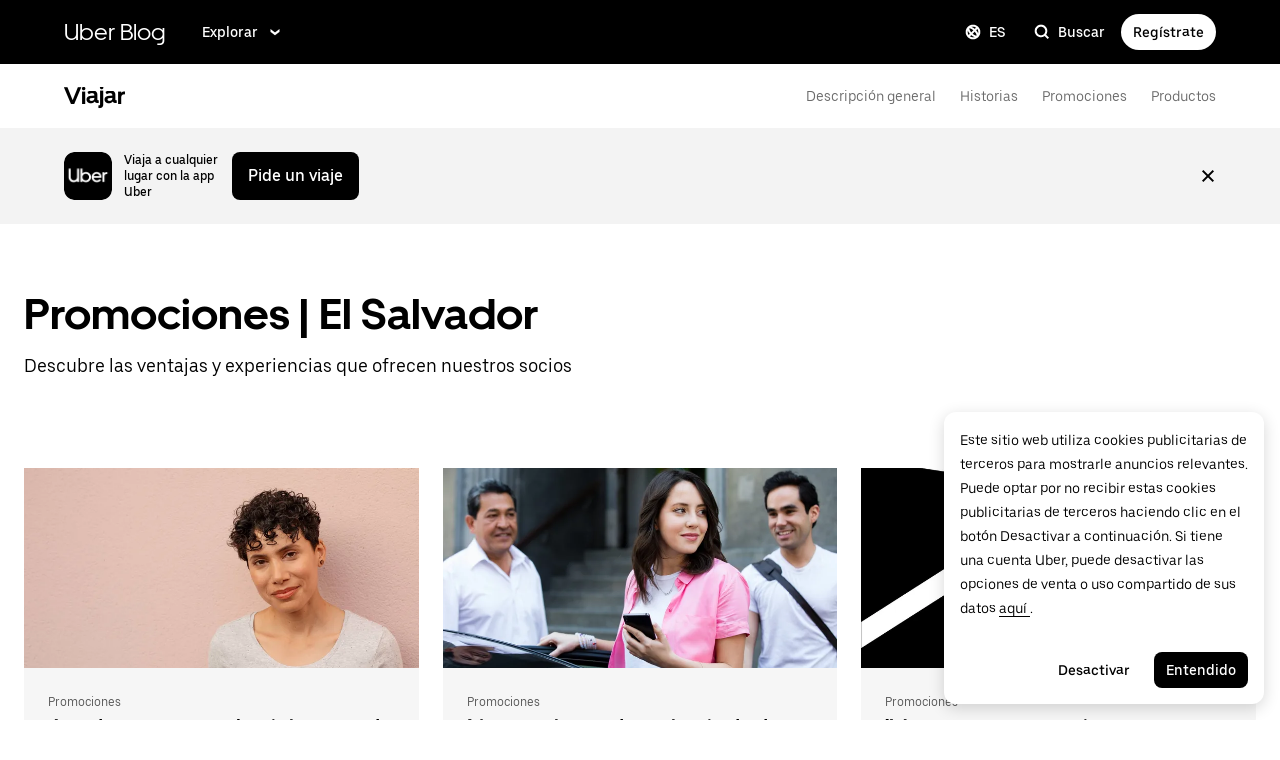

--- FILE ---
content_type: text/html; charset=utf-8
request_url: https://www.uber.com/es-SV/blog/ride/ride-promotions/
body_size: 50464
content:
<!doctype html><html lang="es" dir="ltr"><head><meta charset="utf-8" /><title>Promociones | El Salvador | Uber Blog</title><script nonce="3762314a-c77e-4e36-941c-339e04da2124" integrity="sha384-YHhtD4K3BN7QDPVzg44CcZPJVp/9ZRCRpXDUZ04eG3wJTxtsAnvqG+SSeJ5abtiP">
          const messageCounts = {};
          const httpRegex = /^https?:///;
          onerror = function (m, s, l, c, e) {
            if (s && !httpRegex.test(s)) return;
            var getError = function(e){var t=e;return"object"==typeof e&&(e instanceof Array||(t={},Object.getOwnPropertyNames(e).forEach((function(r){t[r]=e[r]})))),t};
            var _e = e || {};
            messageCounts[m] = (messageCounts[m] || 0) + 1;
            if (_e.__handled || messageCounts[m] > 3) return;
            var x = new XMLHttpRequest();
            x.open('POST', '/_errors');
            x.setRequestHeader('Content-Type', 'application/json');
            x.send(
              JSON.stringify({
                ssr_build_hash: 'ad86b12d544b98dca518f59770579bcda5028fb2',
                message: m,
                source: s,
                line: l,
                col: c,
                error: getError(_e),
              })
            );
            _e.__handled = true;
          };
          </script><meta id="__HEALTHLINESSR_BUILD_HASH__" content=%7B%22ssrBuildHash%22:%22ad86b12d544b98dca518f59770579bcda5028fb2%22%7D /><script async nonce='3762314a-c77e-4e36-941c-339e04da2124' src='https://tags.tiqcdn.com/utag/uber/main/prod/utag.js'></script> <meta name="msvalidate.01" content="813904D1791F14A7C08B0F95D62B936C" /> 
        <meta
          name="google-site-verification"
          content="rchXWPkvl_50DRQRhfcJYNUFN09oRKmZ2fB0E16cmy0"
        />
      
        <meta
          name="google-site-verification"
          content="ZNd-KiQy8TBAswVsPxVO_P2hH94PzfJH7swpl_Ubyrk"
        />
       <meta name="referrer" content="strict-origin-when-cross-origin" />  <meta property="fb:app_id" content="277064115737714" />  <meta name="twitter:site" content="@Uber" />  <meta name="twitter:card" content="app" />  <meta name="twitter:app:id:iphone" content="368677368" />  <meta name="twitter:app:id:ipad" content="368677368" />  <meta name="twitter:app:id:googleplay" content="com.ubercab" />  <meta property="og:type" content="website" /> 
          <script type="application/json" id="__MARKETING_UCLICK_LINK_CONFIG__">
            %7B%22commonParams%22%3A%7B%22uclick_id%22%3A%5B%7B%22variable%22%3A%22sessionId%22%2C%22renameTo%22%3A%22uclick_id%22%7D%5D%2C%22marketing_vistor_id%22%3A%5B%7B%22variable%22%3A%22marketingVisitorId%22%2C%22renameTo%22%3A%22marketing_vistor_id%22%7D%5D%2C%22paidTracking%22%3A%5B%7B%22param%22%3A%22utm_source%22%7D%2C%7B%22param%22%3A%22utm_campaign%22%7D%2C%7B%22param%22%3A%22utm_content%22%7D%2C%7B%22param%22%3A%22utm_medium%22%7D%2C%7B%22param%22%3A%22utm_term%22%7D%2C%7B%22param%22%3A%22ad_id%22%7D%2C%7B%22param%22%3A%22adgroup_id%22%7D%2C%7B%22param%22%3A%22campaign_id%22%7D%2C%7B%22param%22%3A%22keyword_id%22%7D%2C%7B%22param%22%3A%22keyword%22%7D%2C%7B%22param%22%3A%22creative_id%22%7D%2C%7B%22param%22%3A%22creative_name%22%7D%2C%7B%22param%22%3A%22click_id%22%7D%2C%7B%22param%22%3A%22cid%22%7D%2C%7B%22param%22%3A%22kwid%22%7D%2C%7B%22param%22%3A%22kw%22%7D%2C%7B%22param%22%3A%22gclid%22%7D%2C%7B%22param%22%3A%22ttclid%22%7D%2C%7B%22param%22%3A%22fbclid%22%7D%2C%7B%22param%22%3A%22gbraid%22%7D%5D%7D%2C%22attachSearchParams%22%3A%5B%7B%22domains%22%3A%5B%22*%22%5D%2C%22includes%22%3A%5B%22uclick_id%22%5D%7D%2C%7B%22domains%22%3A%5B%22rides.sng.link%22%2C%22eats.sng.link%22%2C%22earn.sng.link%22%5D%2C%22params%22%3A%5B%7B%22variable%22%3A%22marketingVisitorId%22%2C%22renameTo%22%3A%22mvid%22%7D%5D%7D%2C%7B%22domains%22%3A%5B%22ocie.app.link%22%2C%22skuo.app.link%22%5D%2C%22params%22%3A%5B%7B%22variable%22%3A%22marketingVisitorId%22%2C%22renameTo%22%3A%22~tune_publisher_sub1%22%7D%5D%7D%2C%7B%22domains%22%3A%5B%22auth.uber.com%22%5D%2C%22includes%22%3A%5B%22paidTracking%22%2C%22marketing_vistor_id%22%5D%2C%22params%22%3A%5B%7B%22param%22%3A%22id%22%7D%2C%7B%22param%22%3A%22userId%22%7D%2C%7B%22param%22%3A%22uber_client_name%22%7D%2C%7B%22param%22%3A%22name%22%7D%2C%7B%22param%22%3A%22countryiso2%22%7D%2C%7B%22param%22%3A%22requestToken%22%7D%5D%7D%2C%7B%22domains%22%3A%5B%22restaurant.uber.com%22%2C%22m.uber.com%22%2C%22ubereats.com%22%2C%22www.ubereats.com%22%2C%22get.uber.com%22%5D%2C%22includes%22%3A%5B%22paidTracking%22%2C%22marketing_vistor_id%22%5D%7D%2C%7B%22domains%22%3A%5B%22merchants.ubereats.com%22%2C%22www.uberhealth.com%22%5D%2C%22updateLinksOnSameDomain%22%3Atrue%2C%22includes%22%3A%5B%22paidTracking%22%2C%22marketing_vistor_id%22%5D%7D%2C%7B%22domains%22%3A%5B%22drivers.uber.com%22%5D%2C%22includes%22%3A%5B%22paidTracking%22%2C%22marketing_vistor_id%22%5D%2C%22params%22%3A%5B%7B%22param%22%3A%22invite_code%22%7D%2C%7B%22param%22%3A%22cid%22%7D%5D%7D%2C%7B%22domains%22%3A%5B%22www.uber.com%22%5D%2C%22updateLinksOnSameDomain%22%3Atrue%2C%22includes%22%3A%5B%22paidTracking%22%5D%2C%22params%22%3A%5B%7B%22param%22%3A%22uber_client_name%22%7D%2C%7B%22param%22%3A%22countryiso2%22%7D%2C%7B%22param%22%3A%22userId%22%7D%2C%7B%22param%22%3A%22id%22%7D%2C%7B%22param%22%3A%22requestToken%22%7D%2C%7B%22param%22%3A%22region%22%7D%2C%7B%22param%22%3A%22evp%22%7D%5D%7D%2C%7B%22domains%22%3A%5B%22account.uber.com%22%2C%22bonjour.uber.com%22%2C%22mobility-webview.uber.com%22%2C%22freightbonjour.uber.com%22%2C%22businesses.uber.com%22%2C%22charter.uber.com%22%2C%22paypay.uber.com%22%2C%22direct.uber.com%22%2C%22event.uber.com%22%2C%22vouchers.uber.com%22%2C%22po.uber.com%22%2C%22xlb-beta.uber.com%22%2C%22thankatruckdriver.uber.com%22%2C%22business-beta.uber.com%22%2C%22direct-beta.uber.com%22%2C%22transit.uber.com%22%2C%22reimagine.uber.com%22%2C%22beta.uber.com%22%2C%22transit-beta.uber.com%22%2C%22guest.uber.com%22%2C%22xlb.uber.com%22%5D%2C%22includes%22%3A%5B%22paidTracking%22%5D%7D%2C%7B%22domains%22%3A%5B%22business.uber.com%22%5D%2C%22includes%22%3A%5B%22paidTracking%22%5D%2C%22params%22%3A%5B%7B%22param%22%3A%22uber_client_name%22%7D%2C%7B%22param%22%3A%22name%22%7D%2C%7B%22param%22%3A%22countryiso2%22%7D%5D%7D%5D%2C%22preventSearchParams%22%3A%5B%7B%22domains%22%3A%5B%22websites.crawco.nl%22%2C%22www.ueberbrueckungshilfe-unternehmen.de%22%2C%22ec.europa.eu%22%2C%22www.sheerid.com%22%2C%22partners.uber.com%2Fdeeplink%2Fbook-a-vaccine-walgreens%22%2C%22drivers.uber.com%2Fdeeplink%2Fcovid-vaccine-rides%22%2C%22bip.warszawa.pl%22%2C%22archiwum.bip.uml.lodz.pl%22%2C%22www.adr.org%22%2C%22www.bli.gov.tw%22%2C%22tb-static.uber.com%22%5D%2C%22includes%22%3A%5B%22uclick_id%22%5D%7D%5D%2C%22skipOnSourcePages%22%3A%5B%22www.uber.com%2Flegal%22%5D%7D
          </script>
        <script nonce="3762314a-c77e-4e36-941c-339e04da2124" integrity="sha384-Uk1Ie9BiqgdwncJtyxU1DYIC0eZomkcEOqwMEXRWDzEIZRGF2vcQWKz2HQMYscql">(function (){function matchesAnyDomainPath(e,t){const n=e.host.toLowerCase(),a=e.pathname.toLowerCase();return(t||[]).some((function(e){const t=e.indexOf("/");let i,r;return t<0?(i=e,r=""):0===t?(i="*",r=e):(i=e.substring(0,t),r=e.substring(t)),r=r.toLowerCase(),i=i.toLowerCase(),("*"===i||n===i)&&a.startsWith(r)}))}function applySearchParamsConfig(e,t,n,a){(t||[]).forEach((function(t){matchesAnyDomainPath(e,t.domains)&&(t.includes&&n&&t.includes.forEach((e=>{(n[e]||[]).forEach(a)})),(t.params||[]).forEach(a))}))}function getEligibleValuesToAttach(e,t,n,a){const i={};for(const[e,n]of t?.searchParams||[])i[e]=n;const r=Object.assign({},window?.__marketing_uclick_link__?.variables||{});return applySearchParamsConfig(e,n,a,(function(e){e.variable?delete r[e.variable]:e.param&&delete i[e.param]})),{params:i,variables:r}}function attachQueryParams(e,t,n,a){applySearchParamsConfig(e,t,n,(function(t){const n=t.value?t.value:t.variable?a.variables[t.variable]:a.params[t.param];n&&e.searchParams.set(t.renameTo||t.variable||t.param,n)}))}function isSameDomainAllowed(e,t){return(t||[]).some((t=>matchesAnyDomainPath(e,t.domains)&&t.updateLinksOnSameDomain))}function mutateLinkFactory(e){const t=e&&e.commonParams||{},n=e&&e.attachSearchParams||[],a=e&&e.preventSearchParams||[],i=e&&e.skipOnSourcePages||[];return function(e){const r=new URL(window?.location?.href);if(!matchesAnyDomainPath(r,i)&&e.target instanceof Element){const i=e.target.closest("[href]");if(!i||i.getAttribute("data-uclick-id"))return;if(i.closest("svg"))return;const o=i.href||i.getAttribute(href)||"";if(!o)return;const s=new URL(o);if(!(s.host&&s.host!==r.host||isSameDomainAllowed(s,n)))return;const c=getEligibleValuesToAttach(s,r,a,t);if(attachQueryParams(s,n,t,c),s.href===o)return;i.setAttribute("href",s.href),i.setAttribute("data-uclick-id",window?.__marketing_uclick_link__?.variables?.sessionId||"")}}}function setVariables(e){window.__marketing_uclick_link__&&(window.__marketing_uclick_link__.variables=e)}function installHandlers(e){const t=document.getElementById(e);if(t&&t.textContent){const e=mutateLinkFactory(JSON.parse(decodeURIComponent(t.textContent)));document.addEventListener("mousedown",e),document.addEventListener("click",e),window.__marketing_uclick_link__={eventListener:e,variables:{}}}}function uninstallHandlers(){const e=window.__marketing_uclick_link__.eventListener;document.removeEventListener("mousedown",e),document.removeEventListener("click",e),window.__marketing_uclick_link__.eventListener=null}
installHandlers('__MARKETING_UCLICK_LINK_CONFIG__');})();</script> <meta name="diagnostics" /> <meta data-rh="true" content="width=device-width, initial-scale=1" name="viewport"/><meta data-rh="true" content="@Uber" name="twitter:site"/><meta data-rh="true" content="368677368" name="twitter:app:id:iphone"/><meta data-rh="true" content="368677368" name="twitter:app:id:ipad"/><meta data-rh="true" content="com.ubercab" name="twitter:app:id:googleplay"/><meta data-rh="true" name="description" content="Descubre las ventajas y experiencias que ofrecen nuestros socios | El Salvador"/><meta data-rh="true" name="robots" content="index, follow, max-snippet:-1, max-image-preview:large, max-video-preview:-1"/><meta data-rh="true" property="og:locale" content="es_ES"/><meta data-rh="true" property="og:type" content="article"/><meta data-rh="true" property="og:title" content="Promotions Archives"/><meta data-rh="true" property="og:description" content="Cool perks and experiences brought to you by our partners"/><meta data-rh="true" property="og:url" content="https://www.uber.com/es-MX/blog/puebla/ride/ride-promotions/"/><meta data-rh="true" property="og:site_name" content="Uber Blog"/><meta data-rh="true" property="og:image" content="https://blog.uber-cdn.com/cdn-cgi/image/width=2160,quality=80,onerror=redirect,format=auto/wp-content/uploads/2018/09/uber_blog_seo.png"/><meta data-rh="true" property="og:image:width" content="500"/><meta data-rh="true" property="og:image:height" content="300"/><meta data-rh="true" property="og:image:type" content="image/png"/><meta data-rh="true" name="twitter:card" content="summary_large_image"/><meta data-rh="true" property="fb:pages" content="120945717945722"/><link data-rh="true" href="https://d3i4yxtzktqr9n.cloudfront.net/ubercom-dynamic/99c4bc580c8b57b7.ico" rel="shortcut icon" type="image/x-icon"/><link data-rh="true" href="https://d3i4yxtzktqr9n.cloudfront.net/ubercom-dynamic/99c4bc580c8b57b7.ico" rel="icon" type="image/x-icon"/><link data-rh="true" href="https://d3i4yxtzktqr9n.cloudfront.net/ubercom-dynamic/859e71cb24e14030.png" rel="apple-touch-icon"/><link data-rh="true" href="https://d3i4yxtzktqr9n.cloudfront.net/ubercom-dynamic/859e71cb24e14030.png" rel="apple-touch-icon"/><link data-rh="true" href="https://d3i4yxtzktqr9n.cloudfront.net/ubercom-dynamic/d730aa4bd5d1ec62.png" rel="apple-touch-icon" sizes="76x76"/><link data-rh="true" href="https://d3i4yxtzktqr9n.cloudfront.net/ubercom-dynamic/a478841b385b5dda.png" rel="apple-touch-icon" sizes="120x120"/><link data-rh="true" href="https://d3i4yxtzktqr9n.cloudfront.net/ubercom-dynamic/a478841b385b5dda.png" rel="apple-touch-icon" sizes="120x120"/><link data-rh="true" href="https://d3i4yxtzktqr9n.cloudfront.net/ubercom-dynamic/8a376c0032166d0a.png" rel="apple-touch-icon" sizes="144x144"/><link data-rh="true" href="https://d3i4yxtzktqr9n.cloudfront.net/ubercom-dynamic/c4de46a6cbd165a9.png" rel="apple-touch-icon" sizes="180x180"/><link data-rh="true" href="https://tags.tiqcdn.com" rel="preconnect"/><link data-rh="true" as="font" crossOrigin="anonymous" href="https://tb-static.uber.com/prod/uber-static/UberMove-Light.woff2" rel="preload"/><link data-rh="true" as="font" crossOrigin="anonymous" href="https://tb-static.uber.com/prod/uber-static/UberMove-Regular.woff2" rel="preload"/><link data-rh="true" as="font" crossOrigin="anonymous" href="https://tb-static.uber.com/prod/uber-static/UberMove-Medium.woff2" rel="preload"/><link data-rh="true" as="font" crossOrigin="anonymous" href="https://tb-static.uber.com/prod/uber-static/UberMove-Bold.woff2" rel="preload"/><link data-rh="true" as="font" crossOrigin="anonymous" href="https://tb-static.uber.com/prod/uber-static/UberMoveText-Light.woff2" rel="preload"/><link data-rh="true" as="font" crossOrigin="anonymous" href="https://tb-static.uber.com/prod/uber-static/UberMoveText-Regular.woff2" rel="preload"/><link data-rh="true" as="font" crossOrigin="anonymous" href="https://tb-static.uber.com/prod/uber-static/UberMoveText-Medium.woff2" rel="preload"/><link data-rh="true" as="font" crossOrigin="anonymous" href="https://tb-static.uber.com/prod/uber-static/UberMoveText-Bold.woff2" rel="preload"/><link data-rh="true" rel="canonical" href="https://www.uber.com/es-SV/blog/ride-promotions/"/><link data-rh="true" rel="alternate" href="https://www.uber.com/ar-AE/blog/ride-promotions/" hrefLang="ar-ae"/><link data-rh="true" rel="alternate" href="https://www.uber.com/ar-BH/blog/ride-promotions/" hrefLang="ar-bh"/><link data-rh="true" rel="alternate" href="https://www.uber.com/ar-EG/blog/ride-promotions/" hrefLang="ar-eg"/><link data-rh="true" rel="alternate" href="https://www.uber.com/ar-JO/blog/ride-promotions/" hrefLang="ar-jo"/><link data-rh="true" rel="alternate" href="https://www.uber.com/ar-LB/blog/ride-promotions/" hrefLang="ar-lb"/><link data-rh="true" rel="alternate" href="https://www.uber.com/ar-MA/blog/ride-promotions/" hrefLang="ar-ma"/><link data-rh="true" rel="alternate" href="https://www.uber.com/ar-QA/blog/ride-promotions/" hrefLang="ar-qa"/><link data-rh="true" rel="alternate" href="https://www.uber.com/ar-SA/blog/ride-promotions/" hrefLang="ar-sa"/><link data-rh="true" rel="alternate" href="https://www.uber.com/cs-CZ/blog/ride-promotions/" hrefLang="cs-cz"/><link data-rh="true" rel="alternate" href="https://www.uber.com/de-AT/blog/ride-promotions/" hrefLang="de-at"/><link data-rh="true" rel="alternate" href="https://www.uber.com/de-CH/blog/ride-promotions/" hrefLang="de-ch"/><link data-rh="true" rel="alternate" href="https://www.uber.com/de/blog/ride-promotions/" hrefLang="de-de"/><link data-rh="true" rel="alternate" href="https://www.uber.com/el-GR/blog/ride-promotions/" hrefLang="el-gr"/><link data-rh="true" rel="alternate" href="https://www.uber.com/en-AE/blog/ride-promotions/" hrefLang="en-ae"/><link data-rh="true" rel="alternate" href="https://www.uber.com/en-AT/blog/ride-promotions/" hrefLang="en-at"/><link data-rh="true" rel="alternate" href="https://www.uber.com/en-AU/blog/ride-promotions/" hrefLang="en-au"/><link data-rh="true" rel="alternate" href="https://www.uber.com/en-BD/blog/ride-promotions/" hrefLang="en-bd"/><link data-rh="true" rel="alternate" href="https://www.uber.com/en-BE/blog/ride-promotions/" hrefLang="en-be"/><link data-rh="true" rel="alternate" href="https://www.uber.com/en-BG/blog/ride-promotions/" hrefLang="en-bg"/><link data-rh="true" rel="alternate" href="https://www.uber.com/en-BH/blog/ride-promotions/" hrefLang="en-bh"/><link data-rh="true" rel="alternate" href="https://www.uber.com/en-BR/blog/ride-promotions/" hrefLang="en-br"/><link data-rh="true" rel="alternate" href="https://www.uber.com/en-CA/blog/ride-promotions/" hrefLang="en-ca"/><link data-rh="true" rel="alternate" href="https://www.uber.com/en-CH/blog/ride-promotions/" hrefLang="en-ch"/><link data-rh="true" rel="alternate" href="https://www.uber.com/en-CI/blog/ride-promotions/" hrefLang="en-ci"/><link data-rh="true" rel="alternate" href="https://www.uber.com/en-CL/blog/ride-promotions/" hrefLang="en-cl"/><link data-rh="true" rel="alternate" href="https://www.uber.com/en-CO/blog/ride-promotions/" hrefLang="en-co"/><link data-rh="true" rel="alternate" href="https://www.uber.com/en-CR/blog/ride-promotions/" hrefLang="en-cr"/><link data-rh="true" rel="alternate" href="https://www.uber.com/en-CZ/blog/ride-promotions/" hrefLang="en-cz"/><link data-rh="true" rel="alternate" href="https://www.uber.com/en-DE/blog/ride-promotions/" hrefLang="en-de"/><link data-rh="true" rel="alternate" href="https://www.uber.com/en-DK/blog/ride-promotions/" hrefLang="en-dk"/><link data-rh="true" rel="alternate" href="https://www.uber.com/en-DO/blog/ride-promotions/" hrefLang="en-do"/><link data-rh="true" rel="alternate" href="https://www.uber.com/en-EC/blog/ride-promotions/" hrefLang="en-ec"/><link data-rh="true" rel="alternate" href="https://www.uber.com/en-EE/blog/ride-promotions/" hrefLang="en-ee"/><link data-rh="true" rel="alternate" href="https://www.uber.com/en-EG/blog/ride-promotions/" hrefLang="en-eg"/><link data-rh="true" rel="alternate" href="https://www.uber.com/en-ES/blog/ride-promotions/" hrefLang="en-es"/><link data-rh="true" rel="alternate" href="https://www.uber.com/en-FI/blog/ride-promotions/" hrefLang="en-fi"/><link data-rh="true" rel="alternate" href="https://www.uber.com/en-FR/blog/ride-promotions/" hrefLang="en-fr"/><link data-rh="true" rel="alternate" href="https://www.uber.com/en-GB/blog/ride-promotions/" hrefLang="en-gb"/><link data-rh="true" rel="alternate" href="https://www.uber.com/en-GH/blog/ride-promotions/" hrefLang="en-gh"/><link data-rh="true" rel="alternate" href="https://www.uber.com/en-GR/blog/ride-promotions/" hrefLang="en-gr"/><link data-rh="true" rel="alternate" href="https://www.uber.com/en-GT/blog/ride-promotions/" hrefLang="en-gt"/><link data-rh="true" rel="alternate" href="https://www.uber.com/en-HK/blog/ride-promotions/" hrefLang="en-hk"/><link data-rh="true" rel="alternate" href="https://www.uber.com/en-HN/blog/ride-promotions/" hrefLang="en-hn"/><link data-rh="true" rel="alternate" href="https://www.uber.com/en-HR/blog/ride-promotions/" hrefLang="en-hr"/><link data-rh="true" rel="alternate" href="https://www.uber.com/en-HU/blog/ride-promotions/" hrefLang="en-hu"/><link data-rh="true" rel="alternate" href="https://www.uber.com/en-ID/blog/ride-promotions/" hrefLang="en-id"/><link data-rh="true" rel="alternate" href="https://www.uber.com/en-IE/blog/ride-promotions/" hrefLang="en-ie"/><link data-rh="true" rel="alternate" href="https://www.uber.com/en-IL/blog/ride-promotions/" hrefLang="en-il"/><link data-rh="true" rel="alternate" href="https://www.uber.com/en-IN/blog/ride-promotions/" hrefLang="en-in"/><link data-rh="true" rel="alternate" href="https://www.uber.com/en-IT/blog/ride-promotions/" hrefLang="en-it"/><link data-rh="true" rel="alternate" href="https://www.uber.com/en-JM/blog/ride-promotions/" hrefLang="en-jm"/><link data-rh="true" rel="alternate" href="https://www.uber.com/en-JO/blog/ride-promotions/" hrefLang="en-jo"/><link data-rh="true" rel="alternate" href="https://www.uber.com/en-JP/blog/ride-promotions/" hrefLang="en-jp"/><link data-rh="true" rel="alternate" href="https://www.uber.com/en-KE/blog/ride-promotions/" hrefLang="en-ke"/><link data-rh="true" rel="alternate" href="https://www.uber.com/en-KH/blog/ride-promotions/" hrefLang="en-kh"/><link data-rh="true" rel="alternate" href="https://www.uber.com/en-KR/blog/ride-promotions/" hrefLang="en-kr"/><link data-rh="true" rel="alternate" href="https://www.uber.com/en-LB/blog/ride-promotions/" hrefLang="en-lb"/><link data-rh="true" rel="alternate" href="https://www.uber.com/en-LK/blog/ride-promotions/" hrefLang="en-lk"/><link data-rh="true" rel="alternate" href="https://www.uber.com/en-LT/blog/ride-promotions/" hrefLang="en-lt"/><link data-rh="true" rel="alternate" href="https://www.uber.com/en-LU/blog/ride-promotions/" hrefLang="en-lu"/><link data-rh="true" rel="alternate" href="https://www.uber.com/en-MA/blog/ride-promotions/" hrefLang="en-ma"/><link data-rh="true" rel="alternate" href="https://www.uber.com/en-MM/blog/ride-promotions/" hrefLang="en-mm"/><link data-rh="true" rel="alternate" href="https://www.uber.com/en-MO/blog/ride-promotions/" hrefLang="en-mo"/><link data-rh="true" rel="alternate" href="https://www.uber.com/en-MT/blog/ride-promotions/" hrefLang="en-mt"/><link data-rh="true" rel="alternate" href="https://www.uber.com/en-MX/blog/ride-promotions/" hrefLang="en-mx"/><link data-rh="true" rel="alternate" href="https://www.uber.com/en-MY/blog/ride-promotions/" hrefLang="en-my"/><link data-rh="true" rel="alternate" href="https://www.uber.com/en-NG/blog/ride-promotions/" hrefLang="en-ng"/><link data-rh="true" rel="alternate" href="https://www.uber.com/en-NL/blog/ride-promotions/" hrefLang="en-nl"/><link data-rh="true" rel="alternate" href="https://www.uber.com/en-NO/blog/ride-promotions/" hrefLang="en-no"/><link data-rh="true" rel="alternate" href="https://www.uber.com/en-NZ/blog/ride-promotions/" hrefLang="en-nz"/><link data-rh="true" rel="alternate" href="https://www.uber.com/en-PA/blog/ride-promotions/" hrefLang="en-pa"/><link data-rh="true" rel="alternate" href="https://www.uber.com/en-PE/blog/ride-promotions/" hrefLang="en-pe"/><link data-rh="true" rel="alternate" href="https://www.uber.com/en-PH/blog/ride-promotions/" hrefLang="en-ph"/><link data-rh="true" rel="alternate" href="https://www.uber.com/en-PK/blog/ride-promotions/" hrefLang="en-pk"/><link data-rh="true" rel="alternate" href="https://www.uber.com/en-PL/blog/ride-promotions/" hrefLang="en-pl"/><link data-rh="true" rel="alternate" href="https://www.uber.com/en-PT/blog/ride-promotions/" hrefLang="en-pt"/><link data-rh="true" rel="alternate" href="https://www.uber.com/en-PY/blog/ride-promotions/" hrefLang="en-py"/><link data-rh="true" rel="alternate" href="https://www.uber.com/en-QA/blog/ride-promotions/" hrefLang="en-qa"/><link data-rh="true" rel="alternate" href="https://www.uber.com/en-RO/blog/ride-promotions/" hrefLang="en-ro"/><link data-rh="true" rel="alternate" href="https://www.uber.com/en-RS/blog/ride-promotions/" hrefLang="en-rs"/><link data-rh="true" rel="alternate" href="https://www.uber.com/en-SA/blog/ride-promotions/" hrefLang="en-sa"/><link data-rh="true" rel="alternate" href="https://www.uber.com/en-SE/blog/ride-promotions/" hrefLang="en-se"/><link data-rh="true" rel="alternate" href="https://www.uber.com/en-SG/blog/ride-promotions/" hrefLang="en-sg"/><link data-rh="true" rel="alternate" href="https://www.uber.com/en-SI/blog/ride-promotions/" hrefLang="en-si"/><link data-rh="true" rel="alternate" href="https://www.uber.com/en-SK/blog/ride-promotions/" hrefLang="en-sk"/><link data-rh="true" rel="alternate" href="https://www.uber.com/en-SV/blog/ride-promotions/" hrefLang="en-sv"/><link data-rh="true" rel="alternate" href="https://www.uber.com/en-TH/blog/ride-promotions/" hrefLang="en-th"/><link data-rh="true" rel="alternate" href="https://www.uber.com/en-TR/blog/ride-promotions/" hrefLang="en-tr"/><link data-rh="true" rel="alternate" href="https://www.uber.com/en-TT/blog/ride-promotions/" hrefLang="en-tt"/><link data-rh="true" rel="alternate" href="https://www.uber.com/en-TW/blog/ride-promotions/" hrefLang="en-tw"/><link data-rh="true" rel="alternate" href="https://www.uber.com/en-TZ/blog/ride-promotions/" hrefLang="en-tz"/><link data-rh="true" rel="alternate" href="https://www.uber.com/en-UA/blog/ride-promotions/" hrefLang="en-ua"/><link data-rh="true" rel="alternate" href="https://www.uber.com/en-UG/blog/ride-promotions/" hrefLang="en-ug"/><link data-rh="true" rel="alternate" href="https://www.uber.com/en-US/blog/ride-promotions/" hrefLang="en-us"/><link data-rh="true" rel="alternate" href="https://www.uber.com/en-UY/blog/ride-promotions/" hrefLang="en-uy"/><link data-rh="true" rel="alternate" href="https://www.uber.com/en-VN/blog/ride-promotions/" hrefLang="en-vn"/><link data-rh="true" rel="alternate" href="https://www.uber.com/en-ZA/blog/ride-promotions/" hrefLang="en-za"/><link data-rh="true" rel="alternate" href="https://www.uber.com/es-AR/blog/ride-promotions/" hrefLang="es-ar"/><link data-rh="true" rel="alternate" href="https://www.uber.com/es-BO/blog/ride-promotions/" hrefLang="es-bo"/><link data-rh="true" rel="alternate" href="https://www.uber.com/es-CL/blog/ride-promotions/" hrefLang="es-cl"/><link data-rh="true" rel="alternate" href="https://www.uber.com/es-CO/blog/ride-promotions/" hrefLang="es-co"/><link data-rh="true" rel="alternate" href="https://www.uber.com/es-CR/blog/ride-promotions/" hrefLang="es-cr"/><link data-rh="true" rel="alternate" href="https://www.uber.com/es-DO/blog/ride-promotions/" hrefLang="es-do"/><link data-rh="true" rel="alternate" href="https://www.uber.com/es-EC/blog/ride-promotions/" hrefLang="es-ec"/><link data-rh="true" rel="alternate" href="https://www.uber.com/es-ES/blog/ride-promotions/" hrefLang="es-es"/><link data-rh="true" rel="alternate" href="https://www.uber.com/es-GT/blog/ride-promotions/" hrefLang="es-gt"/><link data-rh="true" rel="alternate" href="https://www.uber.com/es-HN/blog/ride-promotions/" hrefLang="es-hn"/><link data-rh="true" rel="alternate" href="https://www.uber.com/es-MX/blog/ride-promotions/" hrefLang="es-mx"/><link data-rh="true" rel="alternate" href="https://www.uber.com/es-PA/blog/ride-promotions/" hrefLang="es-pa"/><link data-rh="true" rel="alternate" href="https://www.uber.com/es-PE/blog/ride-promotions/" hrefLang="es-pe"/><link data-rh="true" rel="alternate" href="https://www.uber.com/es-PY/blog/ride-promotions/" hrefLang="es-py"/><link data-rh="true" rel="alternate" href="https://www.uber.com/es-SV/blog/ride-promotions/" hrefLang="es-sv"/><link data-rh="true" rel="alternate" href="https://www.uber.com/es-US/blog/ride-promotions/" hrefLang="es-us"/><link data-rh="true" rel="alternate" href="https://www.uber.com/es-UY/blog/ride-promotions/" hrefLang="es-uy"/><link data-rh="true" rel="alternate" href="https://www.uber.com/et-EE/blog/ride-promotions/" hrefLang="et-ee"/><link data-rh="true" rel="alternate" href="https://www.uber.com/fi/blog/ride-promotions/" hrefLang="fi-fi"/><link data-rh="true" rel="alternate" href="https://www.uber.com/fr-BE/blog/ride-promotions/" hrefLang="fr-be"/><link data-rh="true" rel="alternate" href="https://www.uber.com/fr-CA/blog/ride-promotions/" hrefLang="fr-ca"/><link data-rh="true" rel="alternate" href="https://www.uber.com/fr-CH/blog/ride-promotions/" hrefLang="fr-ch"/><link data-rh="true" rel="alternate" href="https://www.uber.com/fr-CI/blog/ride-promotions/" hrefLang="fr-ci"/><link data-rh="true" rel="alternate" href="https://www.uber.com/fr/blog/ride-promotions/" hrefLang="fr-fr"/><link data-rh="true" rel="alternate" href="https://www.uber.com/fr-MA/blog/ride-promotions/" hrefLang="fr-ma"/><link data-rh="true" rel="alternate" href="https://www.uber.com/hi-IN/blog/ride-promotions/" hrefLang="hi-in"/><link data-rh="true" rel="alternate" href="https://www.uber.com/hr/blog/ride-promotions/" hrefLang="hr-hr"/><link data-rh="true" rel="alternate" href="https://www.uber.com/hu/blog/ride-promotions/" hrefLang="hu-hu"/><link data-rh="true" rel="alternate" href="https://www.uber.com/id/blog/ride-promotions/" hrefLang="id-id"/><link data-rh="true" rel="alternate" href="https://www.uber.com/it-CH/blog/ride-promotions/" hrefLang="it-ch"/><link data-rh="true" rel="alternate" href="https://www.uber.com/it/blog/ride-promotions/" hrefLang="it-it"/><link data-rh="true" rel="alternate" href="https://www.uber.com/ja-JP/blog/ride-promotions/" hrefLang="ja-jp"/><link data-rh="true" rel="alternate" href="https://www.uber.com/ko-KR/blog/ride-promotions/" hrefLang="ko-kr"/><link data-rh="true" rel="alternate" href="https://www.uber.com/lt/blog/ride-promotions/" hrefLang="lt-lt"/><link data-rh="true" rel="alternate" href="https://www.uber.com/nl-BE/blog/ride-promotions/" hrefLang="nl-be"/><link data-rh="true" rel="alternate" href="https://www.uber.com/nl/blog/ride-promotions/" hrefLang="nl-nl"/><link data-rh="true" rel="alternate" href="https://www.uber.com/pl/blog/ride-promotions/" hrefLang="pl-pl"/><link data-rh="true" rel="alternate" href="https://www.uber.com/pt-BR/blog/ride-promotions/" hrefLang="pt-br"/><link data-rh="true" rel="alternate" href="https://www.uber.com/ro/blog/ride-promotions/" hrefLang="ro-ro"/><link data-rh="true" rel="alternate" href="https://www.uber.com/ru-AZ/blog/ride-promotions/" hrefLang="ru-az"/><link data-rh="true" rel="alternate" href="https://www.uber.com/ru-BY/blog/ride-promotions/" hrefLang="ru-by"/><link data-rh="true" rel="alternate" href="https://www.uber.com/ru-CZ/blog/ride-promotions/" hrefLang="ru-cz"/><link data-rh="true" rel="alternate" href="https://www.uber.com/ru-EE/blog/ride-promotions/" hrefLang="ru-ee"/><link data-rh="true" rel="alternate" href="https://www.uber.com/ru-KZ/blog/ride-promotions/" hrefLang="ru-kz"/><link data-rh="true" rel="alternate" href="https://www.uber.com/ru-PL/blog/ride-promotions/" hrefLang="ru-pl"/><link data-rh="true" rel="alternate" href="https://www.uber.com/ru-RU/blog/ride-promotions/" hrefLang="ru-ru"/><link data-rh="true" rel="alternate" href="https://www.uber.com/ru-SK/blog/ride-promotions/" hrefLang="ru-sk"/><link data-rh="true" rel="alternate" href="https://www.uber.com/ru-UA/blog/ride-promotions/" hrefLang="ru-ua"/><link data-rh="true" rel="alternate" href="https://www.uber.com/sk/blog/ride-promotions/" hrefLang="sk-sk"/><link data-rh="true" rel="alternate" href="https://www.uber.com/sv-SE/blog/ride-promotions/" hrefLang="sv-se"/><link data-rh="true" rel="alternate" href="https://www.uber.com/sw-TZ/blog/ride-promotions/" hrefLang="sw-tz"/><link data-rh="true" rel="alternate" href="https://www.uber.com/th-TH/blog/ride-promotions/" hrefLang="th-th"/><link data-rh="true" rel="alternate" href="https://www.uber.com/tr/blog/ride-promotions/" hrefLang="tr-tr"/><link data-rh="true" rel="alternate" href="https://www.uber.com/uk-UA/blog/ride-promotions/" hrefLang="uk-ua"/><link data-rh="true" rel="alternate" href="https://www.uber.com/vi-VN/blog/ride-promotions/" hrefLang="vi-vn"/><link data-rh="true" rel="alternate" href="https://www.uber.com/blog/ride-promotions" hrefLang="x-default"/><link data-rh="true" rel="alternate" href="https://www.uber.com/zh-AU/blog/ride-promotions/" hrefLang="zh-au"/><link data-rh="true" rel="alternate" href="https://www.uber.com/zh-HK/blog/ride-promotions/" hrefLang="zh-hk"/><link data-rh="true" rel="alternate" href="https://www.uber.com/zh-MO/blog/ride-promotions/" hrefLang="zh-mo"/><link data-rh="true" rel="alternate" href="https://www.uber.com/zh-TW/blog/ride-promotions/" hrefLang="zh-tw"/><link data-rh="true" rel="alternate" href="https://www.uber.com/zh-US/blog/ride-promotions/" hrefLang="zh-us"/><link data-rh="true" href="https://www.uber.com/es-SV/blog/ride/ride-promotions/rss/" rel="alternate" title="RSS" type="application/rss+xml"/><style data-rh="true" >
      html,body,#root{min-height:100%;}
      html{font-family:sans-serif;-ms-text-size-adjust:100%;-webkit-text-size-adjust:100%;-webkit-tap-highlight-color:rgba(0,0,0,0);}
      body{margin:0;}
      button::-moz-focus-inner,input::-moz-focus-inner{border:0;padding:0;}
      input::-webkit-inner-spin-button,input::-webkit-outer-spin-button,input::-webkit-search-cancel-button,input::-webkit-search-decoration,input::-webkit-search-results-button,input::-webkit-search-results-decoration{display:none;}
            </style><style data-rh="true" >
  @font-face {
    font-family: 'UberMove';
    src: url('https://tb-static.uber.com/prod/uber-static/UberMove-Light.woff2')
        format('woff2'),
      url('https://tb-static.uber.com/prod/uber-static/UberMove-Light.woff')
        format('woff');
    font-weight: 200;
    font-style: normal;
    font-display: swap;
  }
  @font-face {
    font-family: 'UberMove';
    src: url('https://tb-static.uber.com/prod/uber-static/UberMove-Regular.woff2')
        format('woff2'),
      url('https://tb-static.uber.com/prod/uber-static/UberMove-Regular.woff')
        format('woff');
    font-weight: 400;
    font-style: normal;
    font-display: swap;
  }
  @font-face {
    font-family: 'UberMove';
    src: url('https://tb-static.uber.com/prod/uber-static/UberMove-Medium.woff2')
        format('woff2'),
      url('https://tb-static.uber.com/prod/uber-static/UberMove-Medium.woff')
        format('woff');
    font-weight: 500;
    font-style: normal;
    font-display: swap;
  }
  @font-face {
    font-family: 'UberMove';
    src: url('https://tb-static.uber.com/prod/uber-static/UberMove-Bold.woff2')
        format('woff2'),
      url('https://tb-static.uber.com/prod/uber-static/UberMove-Bold.woff')
        format('woff');
    font-weight: 600;
    font-style: normal;
    font-display: swap;
  }
  @font-face {
    font-family: 'UberMoveText';
    src: url('https://tb-static.uber.com/prod/uber-static/UberMoveText-Light.woff2')
        format('woff2'),
      url('https://tb-static.uber.com/prod/uber-static/UberMoveText-Light.woff')
        format('woff');
    font-weight: 200;
    font-style: normal;
    font-display: swap;
  }
  @font-face {
    font-family: 'UberMoveText';
    src: url('https://tb-static.uber.com/prod/uber-static/UberMoveText-Regular.woff2')
        format('woff2'),
      url('https://tb-static.uber.com/prod/uber-static/UberMoveText-Regular.woff')
        format('woff');
    font-weight: 400;
    font-style: normal;
    font-display: swap;
  }
  @font-face {
    font-family: 'UberMoveText';
    src: url('https://tb-static.uber.com/prod/uber-static/UberMoveText-Medium.woff2')
        format('woff2'),
      url('https://tb-static.uber.com/prod/uber-static/UberMoveText-Medium.woff')
        format('woff');
    font-weight: 500;
    font-style: normal;
    font-display: swap;
  }
  @font-face {
    font-family: 'UberMoveText';
    src: url('https://tb-static.uber.com/prod/uber-static/UberMoveText-Bold.woff2')
        format('woff2'),
      url('https://tb-static.uber.com/prod/uber-static/UberMoveText-Bold.woff')
        format('woff');
    font-weight: 600;
    font-style: normal;
    font-display: swap;
  }
</style><script data-rh="true" type="text/javascript">
if ((window.location.href.indexOf('/legal/') !== -1) && (/iphone|ipod|ipad/gi).test(navigator.userAgent) || (navigator.platform === 'MacIntel' && navigator.maxTouchPoints > 1)) { // Matches iPhone/iPod/iPad (> iPadOS 13), or matches the newer iPads (no iPad in the navigator name)
  window.onpageshow = function(evt) {
   if (evt.persisted) { // If persisted then it is in the back-forward webview cache
    window.location.reload(); // refresh page
   }
  };
}</script><style class="_styletron_hydrate_">.ae{background-color:#ffffff}.af{min-height:100%}.ag{border:none}.ah{clip:rect(0 0 0 0)}.ai{height:1px}.aj{margin:-1px}.ak{overflow:hidden}.al{padding:0}.am{position:absolute}.an{transform:translateY(-100%)}.ao{-webkit-transition:transform 200ms ease-out;-moz-transition:transform 200ms ease-out;transition:transform 200ms ease-out}.ap{width:1px}.aq:focus{-webkit-box-align:center;align-items:center}.ar:focus{border:0}.as:focus{clip:initial}.at:focus{display:-webkit-box;display:-moz-box;display:-ms-flexbox;display:-webkit-flex;display:flex}.au:focus{height:60px}.av:focus{-webkit-box-pack:center;justify-content:center}.aw:focus{margin:0}.ax:focus{overflow:visible}.ay:focus{padding:0}.az:focus{position:relative}.b0:focus{transform:translateY(0)}.b1:focus{-webkit-transition:transform 200ms ease-out;-moz-transition:transform 200ms ease-out;transition:transform 200ms ease-out}.b2:focus{width:100%}.b3:focus{z-index:2147483647}.b4:hover{text-decoration:underline}.b5{display:none}.b9{font-family:UberMoveText, system-ui, "Helvetica Neue", Helvetica, Arial, sans-serif}.ba{font-size:16px}.bb{font-weight:normal}.bc{line-height:24px}.bd{display:-webkit-box;display:-moz-box;display:-ms-flexbox;display:-webkit-flex;display:flex}.be{padding-bottom:12px}.bf{padding-top:12px}.bg{border-bottom-width:0}.bh{border-bottom-style:solid}.bi{border-bottom-color:#F3F3F3}.bj{background-color:#000000}.bk{box-sizing:border-box}.bl{height:64px}.bm{padding-left:0}.bn{padding-right:0}.bo{position:relative}.bp{top:0}.bq{transition-duration:300ms}.br{-webkit-transition-property:top;-moz-transition-property:top;transition-property:top}.bs{z-index:2002}.bt{-webkit-box-pack:normal;justify-content:normal}.bu{margin-left:auto}.bv{margin-right:auto}.bw{max-width:calc(1280px + 64px*2)}.bx{padding-left:64px}.by{padding-right:64px}.bz{width:100%}.c0{color:#FFFFFF}.c1{font-family:UberMove, UberMoveText, system-ui, "Helvetica Neue", Helvetica, Arial, sans-serif}.c2{font-size:20px}.c3{font-weight:400}.c4{line-height:112px}.c5{-webkit-transition-property:backgroundSize;-moz-transition-property:backgroundSize;transition-property:backgroundSize}.c6{transition-duration:500ms}.c7{transition-timing-function:cubic-bezier(0.22, 1, 0.36, 1)}.c8{text-decoration:none}.c9{text-underline-position:under}.ca{will-change:background-size}.cb{background-size:0% 100%, 100% 100%}.cc{background-repeat:no-repeat}.cd{background-image:none}.ce:hover{color:#FFFFFF}.cf:hover{background-size:100% 100%, 100% 100%}.cg:focus{outline:none}.ch:focus{outline-offset:1px}.ci:focus{text-decoration:none}.cj:visited{color:#FFFFFF}.ck:active{color:#FFFFFF}.cl{-webkit-box-align:center;align-items:center}.cm{height:100%}.cn{text-align:left}.co{white-space:nowrap}.cq:first-child{padding:0}.cr:last-child{padding:0}.cs{-webkit-box-flex:1;flex-grow:1}.ct{flex-shrink:1}.cu{flex-basis:auto}.cv{padding-left:0 !important}.cw{padding-right:0 !important}.cx{justify-self:flex-start}.cy{-webkit-box-pack:start;justify-content:flex-start}.cz{list-style:none}.d0{margin-bottom:0}.d1{margin-top:0}.d2{margin-left:24px}.d3{margin-right:24px}.d4{padding-bottom:0 !important}.d5{padding-top:0 !important}.d6{visibility:hidden}.d7{-ms-grid-row-align:center;align-self:center}.d8{visibility:inherit}.d9{padding-right:4px}.da{display:-webkit-inline-box;display:-moz-inline-box;display:-ms-inline-flexbox;display:-webkit-inline-flex;display:inline-flex}.db{-webkit-box-orient:horizontal;-webkit-box-direction:normal;flex-direction:row}.dc{-webkit-box-pack:center;justify-content:center}.dd{border-left-width:0}.de{border-top-width:0}.df{border-right-width:0}.dg{border-left-style:none}.dh{border-top-style:none}.di{border-right-style:none}.dj{border-bottom-style:none}.dk{outline:none}.dl{box-shadow:none}.dm{-webkit-appearance:none}.dn{-webkit-transition-property:background;-moz-transition-property:background;transition-property:background}.do{transition-duration:200ms}.dp{transition-timing-function:cubic-bezier(0, 0, 1, 1)}.dq{cursor:pointer}.dr:disabled{cursor:not-allowed}.ds:disabled{background-color:#F3F3F3}.dt:disabled{color:#A6A6A6}.du{margin-left:0}.dv{margin-right:0}.dw{font-size:14px}.dx{font-weight:500}.dy{line-height:16px}.dz{border-top-right-radius:999px}.e0{border-bottom-right-radius:999px}.e1{border-top-left-radius:999px}.e2{border-bottom-left-radius:999px}.e3{padding-top:10px}.e4{padding-bottom:10px}.e5{padding-left:12px}.e6{padding-right:12px}.e7:focus-visible{box-shadow:inset 0 0 0 2px #FFFFFF, 0 0 0 2px #276EF1 }.e9:active{box-shadow:inset 999px 999px 0px rgba(255, 255, 255, 0.2) }.ea{margin-left:8px}.eb{direction:ltr}.ec{display:-ms-grid;display:grid}.ed{grid-column-gap:36px}.ee{-ms-grid-columns:1fr 1fr ;grid-template-columns:1fr 1fr }.ef{-webkit-box-orient:vertical;-webkit-box-direction:normal;flex-direction:column}.eg{background-image:-webkit-linear-gradient(
    transparent calc(100% - 1px),
    #000000 1px
  ),
    -webkit-linear-gradient(
    transparent calc(100% - 1px),
    #E5E5E5 1px
  )
    ;background-image:-moz-linear-gradient(
    transparent calc(100% - 1px),
    #000000 1px
  ),
    -moz-linear-gradient(
    transparent calc(100% - 1px),
    #E5E5E5 1px
  )
    ;background-image:linear-gradient(
    transparent calc(100% - 1px),
    #000000 1px
  ),
    linear-gradient(
    transparent calc(100% - 1px),
    #E5E5E5 1px
  )
    }.eh{background-position:0px calc(100% - 1px), 0px calc(100% - 1px)}.ei{background-size:0% 6px, 100% 6px}.ej{flex:0 0 auto}.ek{padding:0 0 24px}.el{-webkit-transition:all 400ms cubic-bezier(.2, .8, .4, 1);-moz-transition:all 400ms cubic-bezier(.2, .8, .4, 1);transition:all 400ms cubic-bezier(.2, .8, .4, 1)}.em{display:inline-block}.en{margin-right:12px}.eo{height:24px}.ep{width:24px}.eq{display:block}.er{transform:scaleX(1)}.es{font-size:24px}.et{font-weight:700}.eu{color:#000000}.ev{grid-auto-flow:column}.ew{grid-row-gap:24px}.ex{-ms-grid-columns:repeat(1, 1fr);grid-template-columns:repeat(1, 1fr)}.ey{-ms-grid-rows:repeat(3, auto);grid-template-rows:repeat(3, auto)}.ez{max-width:288px}.f0{padding-top:30px}.f1{font-size:inherit}.f2{line-height:inherit}.f3:hover{color:#5E5E5E !important}.f4:visited{color:#000000}.f5:active{color:#5E5E5E}.f6{margin:12px 0 0}.f7{line-height:20px}.f8{color:#4B4B4B}.f9{background-color:#FFFFFF}.fa{margin-left:-3px}.fb{margin-right:-3px}.fc{padding-top:8px}.fd{padding-bottom:8px}.fe{border-top-left-radius:8px}.ff{border-top-right-radius:8px}.fg{border-bottom-right-radius:8px}.fh{border-bottom-left-radius:8px}.fi{box-shadow:0 4px 16px hsla(0, 0%, 0%, 0.16)}.fj{overflow:auto}.fk{min-width:192px}.fl{color:#A6A6A6}.fm{text-align:center}.fn{cursor:not-allowed}.fo{background-color:transparent}.fp{padding-top:24px}.fq{padding-bottom:24px}.fr{padding-right:24px}.fs{padding-left:24px}.ft{left:0}.fu{padding-top:0}.fv{padding-bottom:0}.fw{margin-top:-1px}.fx{margin-right:-1px}.fy{margin-bottom:-1px}.fz{margin-left:-1px}.g0{clip:rect(0, 0, 0, 0)}.g1{-webkit-clip-path:inset(50%);clip-path:inset(50%)}.g2{-webkit-box-flex:0;flex-grow:0}.g3{flex-shrink:0}.g4{justify-self:flex-end}.g5{-webkit-box-pack:end;justify-content:flex-end}.g6{margin-right:8px}.ga:focus{background-color:#E2E2E2}.gb:focus{color:#000000}.gc:hover{background-color:#E2E2E2}.gd:hover{color:#000000}.ge{display:inherit}.gi{-webkit-box-pack:justify;justify-content:space-between}.gj{max-width:calc(1280px + 24px*2)}.gk{transform:translateX(14px)}.gl{border-top-right-radius:50%}.gm{border-bottom-right-radius:50%}.gn{border-top-left-radius:50%}.go{border-bottom-left-radius:50%}.gp{padding-left:10px}.gq{padding-right:10px}.gu{max-width:1280px}.gv{border-bottom-width:1px}.gw{border-bottom:0}.gx{z-index:2000}.h6{min-width:0}.h9{text-overflow:ellipsis}.ha{cursor:default}.hb{line-height:32px}.hd:active{box-shadow:inset 999px 999px 0px rgba(0, 0, 0, 0.08) }.he:active{background-color:transparent}.hf:focus{background-color:transparent}.hg:hover{background-color:transparent}.hh:hover{color:#6B6B6B}.hi{flex:1 1 auto}.hm{color:#6B6B6B}.hn:visited{color:#6B6B6B}.ho:after{background-color:none}.hp:after{bottom:-22px}.hq:after{content:''}.hr:after{height:3px}.hs:after{left:0}.ht:after{position:absolute}.hu:after{right:0}.hv:after{width:100%}.hw:visited:hover{color:#000000}.hx{background-color:#F3F3F3}.hy{-ms-grid-rows:1fr;grid-template-rows:1fr}.hz{opacity:1}.i0{position:-webkit-sticky;position:sticky}.i1{top:0px}.i2{transform:translateY(0)}.i3{transition-duration:400ms}.i4{-webkit-transition-property:grid-template-rows, opacity, visibility, transform;-moz-transition-property:grid-template-rows, opacity, visibility, transform;transition-property:grid-template-rows, opacity, visibility, transform}.i5{transition-timing-function:cubic-bezier(.2, .8, .4, 1)}.i6{visibility:visible}.i7{margin:0 auto}.i8{border-radius:10px}.i9{height:48px}.ia{-webkit-margin-end:12px;-moz-margin-end:12px;margin-inline-end:12px}.ib{object-fit:cover}.ic{width:48px}.id{height:auto}.ie{max-width:100%}.if{-webkit-margin-end:auto;-moz-margin-end:auto;margin-inline-end:auto}.ij{font-size:12px}.ik{margin-block:0}.il{max-width:96px}.in{text-decoration:underline}.io:hover{color:#4B4B4B}.ip:visited{color:#727272}.iq{padding-top:14px}.ir{padding-bottom:14px}.is{padding-left:16px}.it{padding-right:16px}.iv{max-width:none}.j0{font-size:18px}.j1{line-height:28px}.j2{margin-top:12px}.j3{margin:0}.j8{padding:24px}.j9{-webkit-box-lines:multiple;flex-wrap:wrap}.jm{border-left-style:solid}.jn{border-top-style:solid}.jo{border-right-style:solid}.jp{border-left-color:#F3F3F3}.jq{border-right-color:#F3F3F3}.jr{border-top-color:#F3F3F3}.js{border-top-left-radius:0}.jt{border-top-right-radius:0}.ju{border-bottom-left-radius:0}.jv{border-bottom-right-radius:0}.jw{background-color:#F6F6F6}.jx:focus{box-shadow:0 12px 56px rgba(0, 0, 0, 0.5)}.jy:hover{box-shadow:0 12px 56px rgba(0, 0, 0, 0.5)}.k0{border-top-left-radius:0px}.k1{border-top-right-radius:0px}.k2{max-height:200px}.k3{margin-top:24px}.k4{margin-bottom:24px}.k5{flex:1}.k6{color:#545454}.k7{margin-bottom:20px}.k8{display:-webkit-box}.k9{-webkit-box-orient:vertical}.ka{-webkit-line-clamp:4}.ke{margin-top:auto}.ki{margin-left:40px}.kj{margin-top:40px}.kk{margin-right:40px}.kl{margin-bottom:40px}.km{-webkit-box-align:stretch;align-items:stretch}.kn{-webkit-box-pack:space-evenly;justify-content:space-evenly}.kp{font-size:28px}.kq{line-height:36px}.kr{margin-bottom:16px}.ku{-webkit-transition-property:background-size;-moz-transition-property:background-size;transition-property:background-size}.kv{transition-timing-function:cubic-bezier(0.4, 0, 0.2, 1)}.kw{background-size:0% 4px, 100% 4px}.kx{background-image:-webkit-linear-gradient(transparent calc(100% - 1px), white 1px), -webkit-linear-gradient(transparent calc(100% - 1px), #A6A6A6 1px);background-image:-moz-linear-gradient(transparent calc(100% - 1px), white 1px), -moz-linear-gradient(transparent calc(100% - 1px), #A6A6A6 1px);background-image:linear-gradient(transparent calc(100% - 1px), white 1px), linear-gradient(transparent calc(100% - 1px), #A6A6A6 1px)}.ky:hover{color:#A6A6A6}.kz:hover{background-size:100% 4px, 100% 4px}.l0:focus{color:#A6A6A6}.l1:visited{color:#A6A6A6}.l2:active{color:#A6A6A6}.l3{background-position:0 calc(100% - 1px), 0 calc(100% - 1px)}.l4{padding-bottom:4px}.l5{border-top-width:1px}.l6{border-top-color:#FFFFFF}.l7{margin-top:16px}.l8{opacity:.3}.le{-webkit-box-pack:start;justify-content:start}.lg{margin:4px}.lh{min-width:128px}.lk{min-height:auto}.ll{max-height:auto}.ls{background-position:center center}.lt{background-size:cover}.lu{z-index:0}.lv{align-self:flex-start}.m7{padding-top:40px}.m8{padding-bottom:40px}.m9{grid-column-gap:16px}.mj{grid-row-gap:36px}.mk{-ms-grid-columns:repeat(4, 1fr);grid-template-columns:repeat(4, 1fr)}.ml{justify-items:inherit}.mm{-ms-grid-column:1;-ms-grid-column-span:-2;grid-column:1/-1}.mn{order:0}.mo{grid-column:span 12}.mr:focus{outline:3px solid #276EF1}.ms{line-height:1}.mt:focus{color:#FFFFFF}.mv{color:inherit}.mw{padding-bottom:2px}.mx:focus:after{background:#FFFFFF}.my:focus:after{bottom:0}.mz:focus:after{color:#FFFFFF}.n0:focus:after{content:''}.n1:focus:after{height:1px}.n2:focus:after{left:0}.n3:focus:after{position:absolute}.n4:focus:after{right:0}.n5:focus:after{width:100%}.n6:hover:after{background:#FFFFFF}.n7:hover:after{bottom:0}.n8:hover:after{color:#FFFFFF}.n9:hover:after{content:''}.na:hover:after{height:1px}.nb:hover:after{left:0}.nc:hover:after{position:absolute}.nd:hover:after{right:0}.ne:hover:after{width:100%}.ng{list-style-type:none}.nh{-webkit-padding-start:0;-moz-padding-start:0;padding-inline-start:0}.ni{-webkit-box-align:start;align-items:flex-start}.nj{grid-auto-flow:row}.nk{grid-column:span 3}.nl:hover{color:#AFAFAF}.nm:hover{text-decoration:none}.nn:focus{color:#AFAFAF}.no:visited{text-decoration:none}.np{grid-column:span 6}.nq{-webkit-box-pack:left;justify-content:left}.nr{justify-items:start}.ns{transform:translateX(-12px)}.nx{color:#AFAFAF}.ny{grid-column:span 5}.o0{background:none}.o1{right:-16px}.o2{top:56px}.o3{-ms-grid-column:1;-ms-grid-column-span:-2;grid-column:1 / -1}.o4{grid-column-gap:40px}.o5{grid-row-gap:40px}.o6{-ms-grid-columns:repeat(12,1fr);grid-template-columns:repeat(12,1fr)}.o7{width:1136px}.o8{padding-left:14px}.o9{padding-right:14px}.ob{grid-row-gap:12px}.op{padding-bottom:64px}.p0{padding-top:16px}.p1{padding-bottom:16px}.p2{padding-left:20px}.p3{padding-right:20px}.p4{transform:translate3D(-20px, 0, 0)}.p5{margin-bottom:64px}.p6{width:32px}.p7{border-bottom:1px solid #000000}.p8{width:90%}.pd{font-size:36px}.pe{line-height:44px}.pf{border-left:none}.pg{margin-right:16px}.ph{margin-top:-12px}.pi{right:0}.pj{top:50%}.pk{font-size:32px}.pl{line-height:40px}.pm{padding-left:6px}.pn{cursor:auto}.po{line-height:22px}.pp{margin-left:36px}.pq{padding-bottom:96px}</style><style class="_styletron_hydrate_" media="screen and (min-width: 0px)">.ja{width:calc((100% - 0px) / 1 - .5px)}.jb{margin-right:0}.jc{margin-bottom:24px}.la{margin-bottom:0}</style><style class="_styletron_hydrate_" media="screen and (min-width: 320px)">.b6{display:none}.g7{padding-right:4px}.gf{display:inherit}.gs{min-width:0}.h0{-webkit-box-flex:1;flex-grow:1}.h1{flex-shrink:1}.h2{width:50%}.h7{max-width:calc(100vw - 30px)}.h8{min-width:auto}.hj{visibility:hidden}.jd{width:calc((100% - 0px) / 1 - .5px)}.je{margin-right:0}.jf{margin-bottom:24px}.lb{margin-bottom:0}.lm{padding-top:0}.ln{padding-bottom:0}.lw{max-width:100%}.lx{padding-top:40px}.ly{padding-right:24px}.lz{padding-bottom:40px}.m0{padding-left:24px}.ma{grid-column-gap:16px}.mb{grid-row-gap:36px}.mc{-ms-grid-columns:repeat(4, 1fr);grid-template-columns:repeat(4, 1fr)}.mp{grid-column:span 12}.oc{grid-row-gap:12px}.od{-ms-grid-columns:repeat(1, 1fr);grid-template-columns:repeat(1, 1fr)}.oe{width:100%}.oq{font-family:UberMove, UberMoveText, system-ui, "Helvetica Neue", Helvetica, Arial, sans-serif}.or{font-weight:700}.os{font-size:28px}.ot{line-height:36px}.pa{-ms-grid-column:1;-ms-grid-column-span:-2;grid-column:1/-1}</style><style class="_styletron_hydrate_" media="screen and (min-width: 600px)">.b7{display:none}.g8{padding-right:4px}.gg{display:inherit}.hk{visibility:hidden}.ig{-webkit-box-align:center;align-items:center}.ih{display:-webkit-box;display:-moz-box;display:-ms-flexbox;display:-webkit-flex;display:flex}.ii{-webkit-box-orient:horizontal;-webkit-box-direction:normal;flex-direction:row}.im{max-width:96px}.iu{display:-webkit-inline-box;display:-moz-inline-box;display:-ms-inline-flexbox;display:-webkit-inline-flex;display:inline-flex}.iw{padding-bottom:32px}.ix{padding-top:32px}.j4{font-family:UberMove, UberMoveText, system-ui, "Helvetica Neue", Helvetica, Arial, sans-serif}.j5{font-size:44px}.j6{font-weight:700}.j7{line-height:52px}.jg{width:calc((100% - 24px) / 2 - .5px)}.jh{margin-right:24px}.ji{margin-bottom:24px}.kb{font-size:24px}.kc{font-weight:500}.kd{line-height:32px}.kf{margin-right:0}.kh{display:block}.ks{font-size:36px}.kt{line-height:44px}.l9{margin-bottom:0}.lo{padding-top:0}.lp{padding-bottom:0}.m1{max-width:100%}.m2{padding-top:56px}.m3{padding-right:32px}.m4{padding-bottom:56px}.m5{padding-left:32px}.md{grid-column-gap:36px}.me{grid-row-gap:36px}.mf{-ms-grid-columns:repeat(8, 1fr);grid-template-columns:repeat(8, 1fr)}.mq{grid-column:span 8}.nf{grid-column:span 4}.of{grid-row-gap:12px}.og{-ms-grid-columns:repeat(1, 1fr);grid-template-columns:repeat(1, 1fr)}.oh{width:100%}.oi{padding-top:40px}.oj{padding-right:24px}.ok{padding-left:24px}.ou{font-size:28px}.ov{line-height:36px}.pb{-ms-grid-column:1;-ms-grid-column-span:-2;grid-column:1/-1}</style><style class="_styletron_hydrate_" media="screen and (min-width: 1136px)">.b8{display:inherit}.cp{font-size:24px}.g9{padding-right:0}.gh{display:none}.gr{display:-webkit-box;display:-moz-box;display:-ms-flexbox;display:-webkit-flex;display:flex}.gt{min-width:auto}.gy{padding-left:64px}.gz{padding-right:64px}.h3{-webkit-box-flex:0;flex-grow:0}.h4{flex-shrink:0}.h5{width:auto}.hl{visibility:hidden}.iy{padding-bottom:64px}.iz{padding-top:64px}.jj{width:calc((100% - 48px) / 3 - .5px)}.jk{margin-right:24px}.jl{margin-bottom:24px}.jz{min-height:400px}.kg{margin-right:0}.ko{-webkit-box-pack:space-evenly;justify-content:space-evenly}.lc{margin-right:calc(2 * (24px + (100% - 48px) / 3))}.ld{margin-bottom:0}.lf{-webkit-box-pack:start;justify-content:flex-start}.li{display:-ms-grid;display:grid}.lj{grid-column:span 1}.lq{padding-top:0}.lr{padding-bottom:0}.m6{max-width:1152px}.mg{grid-column-gap:36px}.mh{grid-row-gap:36px}.mi{-ms-grid-columns:repeat(12, 1fr);grid-template-columns:repeat(12, 1fr)}.mu{margin-bottom:48px}.nt{-webkit-box-align:center;align-items:center}.nu{grid-auto-flow:column}.nv{grid-column:span 6}.nw{-webkit-box-pack:end;justify-content:end}.nz{grid-gap:32px}.oa{padding-top:128px}.ol{grid-row-gap:40px}.om{-ms-grid-columns:repeat(4, 1fr);grid-template-columns:repeat(4, 1fr)}.on{width:1136px}.oo{padding-left:0}.ow{font-family:UberMove, UberMoveText, system-ui, "Helvetica Neue", Helvetica, Arial, sans-serif}.ox{font-weight:700}.oy{font-size:36px}.oz{line-height:44px}.p9{max-width:1280px}.pc{grid-column:span 5}</style><style class="_styletron_hydrate_" media="(hover: hover)">.e8:hover{box-shadow:inset 999px 999px 0px rgba(255, 255, 255, 0.1) }.hc:hover{box-shadow:inset 999px 999px 0px rgba(0, 0, 0, 0.04) }</style><style>
@font-face {
  font-family: "Book";
  font-display: fallback;
  src: url("https://d3i4yxtzktqr9n.cloudfront.net/ubercom-dynamic/d9fefb2e7848440e.woff") format("woff"),url("https://d3i4yxtzktqr9n.cloudfront.net/ubercom-dynamic/c7d2487e86a01259.woff2") format("woff2");
}
@font-face {
  font-family: "Medium";
  font-display: fallback;
  src: url("https://d3i4yxtzktqr9n.cloudfront.net/ubercom-dynamic/4a6ba14eeb82d398.woff") format("woff"),url("https://d3i4yxtzktqr9n.cloudfront.net/ubercom-dynamic/373acd359b809a36.woff2") format("woff2");
}
@font-face {
  font-family: "NarrowBook";
  font-display: fallback;
  src: url("https://d3i4yxtzktqr9n.cloudfront.net/ubercom-dynamic/72265bee6edcde38.woff") format("woff"),url("https://d3i4yxtzktqr9n.cloudfront.net/ubercom-dynamic/4092f014767a0c42.woff2") format("woff2");
}
@font-face {
  font-family: "NarrowMedium";
  font-display: fallback;
  src: url("https://d3i4yxtzktqr9n.cloudfront.net/ubercom-dynamic/3b7b2d393828f966.woff") format("woff"),url("https://d3i4yxtzktqr9n.cloudfront.net/ubercom-dynamic/d03e099b908c23f5.woff2") format("woff2");
}
@font-face {
  font-family: "NarrowNews";
  font-display: fallback;
  src: url("https://d3i4yxtzktqr9n.cloudfront.net/ubercom-dynamic/d35e4f7be34dbdf1.woff") format("woff"),url("https://d3i4yxtzktqr9n.cloudfront.net/ubercom-dynamic/3ead8fe086dcc03b.woff2") format("woff2");
}
@font-face {
  font-family: "NarrowThin";
  font-display: fallback;
  src: url("https://d3i4yxtzktqr9n.cloudfront.net/ubercom-dynamic/56bde4d6d985fd33.woff") format("woff"),url("https://d3i4yxtzktqr9n.cloudfront.net/ubercom-dynamic/22ff2ed7e89a1893.woff2") format("woff2");
}
@font-face {
  font-family: "News";
  font-display: fallback;
  src: url("https://d3i4yxtzktqr9n.cloudfront.net/ubercom-dynamic/7dee2ff8254c25e7.woff") format("woff"),url("https://d3i4yxtzktqr9n.cloudfront.net/ubercom-dynamic/eaaab0415f3c894a.woff2") format("woff2");
}
@font-face {
  font-family: "Thin";
  font-display: fallback;
  src: url("https://d3i4yxtzktqr9n.cloudfront.net/ubercom-dynamic/3bafb784fdbf1412.woff") format("woff"),url("https://d3i4yxtzktqr9n.cloudfront.net/ubercom-dynamic/4971a684a2006b0b.woff2") format("woff2");
}</style><script type="application/json" id="__FUSION_UNIVERSAL_VALUES__">
    {}
  </script><script nomodule nonce="3762314a-c77e-4e36-941c-339e04da2124" integrity="sha384-dwib240Wl9GZJv12nHHBWl4pWIb/hc4yrAa5HJ67msqG9iaMuvkARhg0Got7VT8M">(function() {var check = document.createElement('script');if (!('noModule' in check) && 'onbeforeload' in check) {var support = false;document.addEventListener('beforeload', function(e) {if (e.target === check) {support = true;} else if (!e.target.hasAttribute('nomodule') || !support) {return;}e.preventDefault();}, true);check.type = 'module';check.src = '.';document.head.appendChild(check);check.remove();}}());</script><link rel="modulepreload" href="https://d3i4yxtzktqr9n.cloudfront.net/ubercom-dynamic/client-main-337eca1cc5a088a1.js" nonce="3762314a-c77e-4e36-941c-339e04da2124"   crossorigin="anonymous" as="script"/><link rel="modulepreload" href="https://d3i4yxtzktqr9n.cloudfront.net/ubercom-dynamic/client-vendor-1b25d1b7221a3a93.js" nonce="3762314a-c77e-4e36-941c-339e04da2124"   crossorigin="anonymous" as="script"/><link rel="modulepreload" href="https://d3i4yxtzktqr9n.cloudfront.net/ubercom-dynamic/client-247-94e38982caeca227.js" nonce="3762314a-c77e-4e36-941c-339e04da2124"   crossorigin="anonymous" as="script"/><link rel="modulepreload" href="https://d3i4yxtzktqr9n.cloudfront.net/ubercom-dynamic/client-948-1e6e7abd53308eb6.js" nonce="3762314a-c77e-4e36-941c-339e04da2124"   crossorigin="anonymous" as="script"/><link rel="modulepreload" href="https://d3i4yxtzktqr9n.cloudfront.net/ubercom-dynamic/client-935-a1b3be4af1988a0d.js" nonce="3762314a-c77e-4e36-941c-339e04da2124"   crossorigin="anonymous" as="script"/><link rel="modulepreload" href="https://d3i4yxtzktqr9n.cloudfront.net/ubercom-dynamic/client-333-ee6a54323499911d.js" nonce="3762314a-c77e-4e36-941c-339e04da2124"   crossorigin="anonymous" as="script"/><link rel="modulepreload" href="https://d3i4yxtzktqr9n.cloudfront.net/ubercom-dynamic/client-412-432074520d806366.js" nonce="3762314a-c77e-4e36-941c-339e04da2124"   crossorigin="anonymous" as="script"/><link rel="modulepreload" href="https://d3i4yxtzktqr9n.cloudfront.net/ubercom-dynamic/client-631-fba17a007f8920b6.js" nonce="3762314a-c77e-4e36-941c-339e04da2124"   crossorigin="anonymous" as="script"/><link rel="modulepreload" href="https://d3i4yxtzktqr9n.cloudfront.net/ubercom-dynamic/client-69-a2e8d347d0b31a13.js" nonce="3762314a-c77e-4e36-941c-339e04da2124"   crossorigin="anonymous" as="script"/><link rel="modulepreload" href="https://d3i4yxtzktqr9n.cloudfront.net/ubercom-dynamic/client-293-d6e6de39d611527c.js" nonce="3762314a-c77e-4e36-941c-339e04da2124"   crossorigin="anonymous" as="script"/><link rel="modulepreload" href="https://d3i4yxtzktqr9n.cloudfront.net/ubercom-dynamic/client-435-f0ad2a4210d8cf9c.js" nonce="3762314a-c77e-4e36-941c-339e04da2124"   crossorigin="anonymous" as="script"/><link rel="modulepreload" href="https://d3i4yxtzktqr9n.cloudfront.net/ubercom-dynamic/client-856-7b94292756c4ef15.js" nonce="3762314a-c77e-4e36-941c-339e04da2124"   crossorigin="anonymous" as="script"/><link rel="modulepreload" href="https://d3i4yxtzktqr9n.cloudfront.net/ubercom-dynamic/client-863-3690f98c4ade4e7a.js" nonce="3762314a-c77e-4e36-941c-339e04da2124"   crossorigin="anonymous" as="script"/><link rel="modulepreload" href="https://d3i4yxtzktqr9n.cloudfront.net/ubercom-dynamic/client-554-b9aa6b303c427e43.js" nonce="3762314a-c77e-4e36-941c-339e04da2124"   crossorigin="anonymous" as="script"/><link rel="modulepreload" href="https://d3i4yxtzktqr9n.cloudfront.net/ubercom-dynamic/client-545-1125b39fe70db21f.js" nonce="3762314a-c77e-4e36-941c-339e04da2124"   crossorigin="anonymous" as="script"/><link rel="modulepreload" href="https://d3i4yxtzktqr9n.cloudfront.net/ubercom-dynamic/client-runtime-4a6db76fa86ebbb8.js" nonce="3762314a-c77e-4e36-941c-339e04da2124"   crossorigin="anonymous" as="script"/><script nonce="3762314a-c77e-4e36-941c-339e04da2124" integrity="sha384-7RBw/OMKOk0CzJzYPADm8orBM/kQ9cYHKU79SHjoxp9MmPOqduC6Hy40bkBURD61">window.performance && window.performance.mark && window.performance.mark('firstRenderStart');__FUSION_ASSET_PATH__ = "https://d3i4yxtzktqr9n.cloudfront.net/ubercom-dynamic/";</script><script nonce="3762314a-c77e-4e36-941c-339e04da2124">__NONCE__ = "3762314a-c77e-4e36-941c-339e04da2124"</script><script type="module" src="https://d3i4yxtzktqr9n.cloudfront.net/ubercom-dynamic/client-main-337eca1cc5a088a1.js" nonce="3762314a-c77e-4e36-941c-339e04da2124"   crossorigin="anonymous"></script><script type="module" src="https://d3i4yxtzktqr9n.cloudfront.net/ubercom-dynamic/client-vendor-1b25d1b7221a3a93.js" nonce="3762314a-c77e-4e36-941c-339e04da2124"   crossorigin="anonymous"></script><script type="module" src="https://d3i4yxtzktqr9n.cloudfront.net/ubercom-dynamic/client-247-94e38982caeca227.js" nonce="3762314a-c77e-4e36-941c-339e04da2124"   crossorigin="anonymous"></script><script type="module" src="https://d3i4yxtzktqr9n.cloudfront.net/ubercom-dynamic/client-948-1e6e7abd53308eb6.js" nonce="3762314a-c77e-4e36-941c-339e04da2124"   crossorigin="anonymous"></script><script type="module" src="https://d3i4yxtzktqr9n.cloudfront.net/ubercom-dynamic/client-935-a1b3be4af1988a0d.js" nonce="3762314a-c77e-4e36-941c-339e04da2124"   crossorigin="anonymous"></script><script type="module" src="https://d3i4yxtzktqr9n.cloudfront.net/ubercom-dynamic/client-333-ee6a54323499911d.js" nonce="3762314a-c77e-4e36-941c-339e04da2124"   crossorigin="anonymous"></script><script type="module" src="https://d3i4yxtzktqr9n.cloudfront.net/ubercom-dynamic/client-412-432074520d806366.js" nonce="3762314a-c77e-4e36-941c-339e04da2124"   crossorigin="anonymous"></script><script type="module" src="https://d3i4yxtzktqr9n.cloudfront.net/ubercom-dynamic/client-631-fba17a007f8920b6.js" nonce="3762314a-c77e-4e36-941c-339e04da2124"   crossorigin="anonymous"></script><script type="module" src="https://d3i4yxtzktqr9n.cloudfront.net/ubercom-dynamic/client-69-a2e8d347d0b31a13.js" nonce="3762314a-c77e-4e36-941c-339e04da2124"   crossorigin="anonymous"></script><script type="module" src="https://d3i4yxtzktqr9n.cloudfront.net/ubercom-dynamic/client-293-d6e6de39d611527c.js" nonce="3762314a-c77e-4e36-941c-339e04da2124"   crossorigin="anonymous"></script><script type="module" src="https://d3i4yxtzktqr9n.cloudfront.net/ubercom-dynamic/client-435-f0ad2a4210d8cf9c.js" nonce="3762314a-c77e-4e36-941c-339e04da2124"   crossorigin="anonymous"></script><script type="module" src="https://d3i4yxtzktqr9n.cloudfront.net/ubercom-dynamic/client-856-7b94292756c4ef15.js" nonce="3762314a-c77e-4e36-941c-339e04da2124"   crossorigin="anonymous"></script><script type="module" src="https://d3i4yxtzktqr9n.cloudfront.net/ubercom-dynamic/client-863-3690f98c4ade4e7a.js" nonce="3762314a-c77e-4e36-941c-339e04da2124"   crossorigin="anonymous"></script><script type="module" src="https://d3i4yxtzktqr9n.cloudfront.net/ubercom-dynamic/client-554-b9aa6b303c427e43.js" nonce="3762314a-c77e-4e36-941c-339e04da2124"   crossorigin="anonymous"></script><script type="module" src="https://d3i4yxtzktqr9n.cloudfront.net/ubercom-dynamic/client-545-1125b39fe70db21f.js" nonce="3762314a-c77e-4e36-941c-339e04da2124"   crossorigin="anonymous"></script><script type="module" src="https://d3i4yxtzktqr9n.cloudfront.net/ubercom-dynamic/client-runtime-4a6db76fa86ebbb8.js" nonce="3762314a-c77e-4e36-941c-339e04da2124"   crossorigin="anonymous"></script><script defer nomodule src="https://d3i4yxtzktqr9n.cloudfront.net/ubercom-dynamic/client-legacy-main-7542fee01e08ca86.js" nonce="3762314a-c77e-4e36-941c-339e04da2124"   crossorigin="anonymous"></script><script defer nomodule src="https://d3i4yxtzktqr9n.cloudfront.net/ubercom-dynamic/client-legacy-vendor-75ab68befaf682a0.js" nonce="3762314a-c77e-4e36-941c-339e04da2124"   crossorigin="anonymous"></script><script defer nomodule src="https://d3i4yxtzktqr9n.cloudfront.net/ubercom-dynamic/client-legacy-legacy-3812-5632630f41dbe41d.js" nonce="3762314a-c77e-4e36-941c-339e04da2124"   crossorigin="anonymous"></script><script defer nomodule src="https://d3i4yxtzktqr9n.cloudfront.net/ubercom-dynamic/client-legacy-legacy-7004-67b3ae09cec43466.js" nonce="3762314a-c77e-4e36-941c-339e04da2124"   crossorigin="anonymous"></script><script defer nomodule src="https://d3i4yxtzktqr9n.cloudfront.net/ubercom-dynamic/client-legacy-legacy-5325-264ab66bd446d32b.js" nonce="3762314a-c77e-4e36-941c-339e04da2124"   crossorigin="anonymous"></script><script defer nomodule src="https://d3i4yxtzktqr9n.cloudfront.net/ubercom-dynamic/client-legacy-legacy-2835-bd1b827d9aaef55c.js" nonce="3762314a-c77e-4e36-941c-339e04da2124"   crossorigin="anonymous"></script><script defer nomodule src="https://d3i4yxtzktqr9n.cloudfront.net/ubercom-dynamic/client-legacy-legacy-9855-10d7282f5dcfaa26.js" nonce="3762314a-c77e-4e36-941c-339e04da2124"   crossorigin="anonymous"></script><script defer nomodule src="https://d3i4yxtzktqr9n.cloudfront.net/ubercom-dynamic/client-legacy-legacy-1128-15b33d3bc4ca32b7.js" nonce="3762314a-c77e-4e36-941c-339e04da2124"   crossorigin="anonymous"></script><script defer nomodule src="https://d3i4yxtzktqr9n.cloudfront.net/ubercom-dynamic/client-legacy-legacy-1978-90a8acc08f03e1c1.js" nonce="3762314a-c77e-4e36-941c-339e04da2124"   crossorigin="anonymous"></script><script defer nomodule src="https://d3i4yxtzktqr9n.cloudfront.net/ubercom-dynamic/client-legacy-legacy-3015-347c5610c955db54.js" nonce="3762314a-c77e-4e36-941c-339e04da2124"   crossorigin="anonymous"></script><script defer nomodule src="https://d3i4yxtzktqr9n.cloudfront.net/ubercom-dynamic/client-legacy-legacy-4104-4fb73f0285f0d970.js" nonce="3762314a-c77e-4e36-941c-339e04da2124"   crossorigin="anonymous"></script><script defer nomodule src="https://d3i4yxtzktqr9n.cloudfront.net/ubercom-dynamic/client-legacy-legacy-4155-d82e8c9e7e92823a.js" nonce="3762314a-c77e-4e36-941c-339e04da2124"   crossorigin="anonymous"></script><script defer nomodule src="https://d3i4yxtzktqr9n.cloudfront.net/ubercom-dynamic/client-legacy-legacy-7097-b7e6939bc4048f68.js" nonce="3762314a-c77e-4e36-941c-339e04da2124"   crossorigin="anonymous"></script><script defer nomodule src="https://d3i4yxtzktqr9n.cloudfront.net/ubercom-dynamic/client-legacy-legacy-9191-9885ece127fdc48f.js" nonce="3762314a-c77e-4e36-941c-339e04da2124"   crossorigin="anonymous"></script><script defer nomodule src="https://d3i4yxtzktqr9n.cloudfront.net/ubercom-dynamic/client-legacy-legacy-9412-5177d3bb31bc30ae.js" nonce="3762314a-c77e-4e36-941c-339e04da2124"   crossorigin="anonymous"></script><script defer nomodule src="https://d3i4yxtzktqr9n.cloudfront.net/ubercom-dynamic/client-legacy-legacy-6215-5738b996561d7e44.js" nonce="3762314a-c77e-4e36-941c-339e04da2124"   crossorigin="anonymous"></script><script defer nomodule src="https://d3i4yxtzktqr9n.cloudfront.net/ubercom-dynamic/client-legacy-legacy-1955-241d855014b26e68.js" nonce="3762314a-c77e-4e36-941c-339e04da2124"   crossorigin="anonymous"></script><script defer nomodule src="https://d3i4yxtzktqr9n.cloudfront.net/ubercom-dynamic/client-legacy-runtime-7d897ca01f241b93.js" nonce="3762314a-c77e-4e36-941c-339e04da2124"   crossorigin="anonymous"></script></head><body><div id="root"><div class="uwa-capture"><div class="ae af"><div class=""><a href="#main" class="ag ah ai aj ak al am an ao ap aq ar as at au av aw ax ay az b0 b1 b2 b3 b4">Saltar al contenido principal</a><div>
            <!--[if lte IE 9]>
            <br>
            <a href="#browser-happy" id="browser-happy" role="presentation" class=""><div>
            <div style="color: #b4540b; margin: 0; padding: 24px; cursor: pointer;">
              <div style="margin: 0; padding: 0; margin: 0 auto; max-width: 1032px; position: relative; ">
                <div style="position: absolute; top: 0; right: 0;">×</div>
                <h3 style="margin: 0 0 20px; padding: 0;">
                  Navegador no compatible
                </h3>
                <p style="margin: 0; padding: 0;">
                  Probablemente esta no es la experiencia que esperabas. Internet Explorer no es compatible con Uber.com. Ingresa a nuestro sitio web con otro navegador.
                </p>
              </div>
            </div>
        </div></a>
            <![endif]-->
        </div><main id="main"><div data-baseweb="block" data-testid="responsive-desktop-nav" class="b5 b6 b7 b8"><nav data-baseweb="header-navigation" role="navigation" class="b9 ba bb bc bd be bf bg bh bi bj bk bl bm bn bo bp bq br bs"><div class="bk bd bt bu bv bw bx by bz" data-testid="nav-grid" tabindex="-1"><a data-baseweb="link" aria-label="Uber Blog" href="/es-SV/blog/" target="_self" class="c0 c1 c2 c3 c4 c5 c6 c7 bo c8 c9 ca cb cc cd ce cf cg ch ci cj ck cl bd cm cn bp co cp">Uber Blog</a><ul class="bd cq cr cs ct cu cv cw cx cy cz d0 d1 d2 d3 ak d4 d5 d6"><li class="d7 bm d0 d8 d9"><button data-baseweb="button" aria-label="Explorar" aria-haspopup="true" aria-expanded="false" class="da db cl dc dd de df bg dg dh di dj dk bk dl c8 dm dn do dp dq dr ds dt du d1 dv d0 b9 dw dx dy dz e0 e1 e2 e3 e4 e5 e6 e7 c0 bj e8 e9 co">Explorar<div aria-hidden="true" class="bd ea"><svg width="18" height="18" viewBox="0 0 24 24" fill="none"><path d="M18 8v3.8l-6 4.6-6-4.6V8l6 4.6L18 8Z" fill="currentColor"></path></svg></div></button><div class="b5"><div class="eb ec ed ee"><div class="bd ef"><div class="cl eg eh cc ei bd ej ek el"><div class="em en eo ep"><img alt="" src="https://tb-static.uber.com/prod/udam-assets/4978d949-9809-40e5-b5d3-b382bef634cd.svg" srcSet="https://tb-static.uber.com/prod/udam-assets/4978d949-9809-40e5-b5d3-b382bef634cd.svg" aria-hidden="true" role="presentation" class="eq cm er bz"/></div><span class="c1 es et bc eu">Productos</span></div><div class="ec ej ev ed ew ex ey ez f0"><a data-baseweb="link" href="/es-SV/blog/earn/" aria-label="Ganar dinero" target="_self" class="eu b9 f1 dx f2 c5 c6 c7 c8 c9 ca cb cc cd f3 cf cg ch ci f4 f5 eq">Ganar dinero<p data-baseweb="typo-paragraphsmall" class="f6 b9 dw bb f7 f8 eu b9 bb dw f7">Recursos para conducir y hacer entregas con Uber</p></a><a data-baseweb="link" href="/es-SV/blog/ride/" aria-label="Viajar" target="_self" class="eu b9 f1 dx f2 c5 c6 c7 c8 c9 ca cb cc cd f3 cf cg ch ci f4 f5 eq">Viajar<p data-baseweb="typo-paragraphsmall" class="f6 b9 dw bb f7 f8 eu b9 bb dw f7">Experiencias e información para pasajeros</p></a><a data-baseweb="link" href="/es-SV/blog/business/" aria-label="Uber para Empresas" target="_self" class="eu b9 f1 dx f2 c5 c6 c7 c8 c9 ca cb cc cd f3 cf cg ch ci f4 f5 eq">Uber para Empresas<p data-baseweb="typo-paragraphsmall" class="f6 b9 dw bb f7 f8 eu b9 bb dw f7">Transformamos la forma en la que las empresas se desplazan y alimentan a sus empleados</p></a></div></div><div class="bd ef"><div class="cl eg eh cc ei bd ej ek el"><div class="em en eo ep"><img alt="" src="https://cn-geo1.uber.com/image-proc/crop/smartcrop/udam/format=auto/srcb64=aHR0cHM6Ly90Yi1zdGF0aWMudWJlci5jb20vcHJvZC91ZGFtLWFzc2V0cy9kZjRiNDQ2Yy00Y2UzLTVhMmQtOWM0Ni1mZjA0MWEyMGY4OWYuc3Zn" srcSet="https://cn-geo1.uber.com/image-proc/crop/smartcrop/udam/format=auto/srcb64=aHR0cHM6Ly90Yi1zdGF0aWMudWJlci5jb20vcHJvZC91ZGFtLWFzc2V0cy9kZjRiNDQ2Yy00Y2UzLTVhMmQtOWM0Ni1mZjA0MWEyMGY4OWYuc3Zn, https://cn-geo1.uber.com/image-proc/crop/smartcrop/udam/format=auto/srcb64=aHR0cHM6Ly90Yi1zdGF0aWMudWJlci5jb20vcHJvZC91ZGFtLWFzc2V0cy9kZjRiNDQ2Yy00Y2UzLTVhMmQtOWM0Ni1mZjA0MWEyMGY4OWYuc3Zn 2x" aria-hidden="true" role="presentation" class="eq cm er bz"/></div><span class="c1 es et bc eu">Empresa</span></div><div class="ec ej ev ed ew ex ey ez f0"><a data-baseweb="link" href="/es-SV/blog/careers/" aria-label="Empleo en Uber" target="_self" class="eu b9 f1 dx f2 c5 c6 c7 c8 c9 ca cb cc cd f3 cf cg ch ci f4 f5 eq">Empleo en Uber<p data-baseweb="typo-paragraphsmall" class="f6 b9 dw bb f7 f8 eu b9 bb dw f7">Trabaja en Uber</p></a><a data-baseweb="link" href="https://uber.com/newsroom" aria-label="Sala de prensa" target="_blank" class="eu b9 f1 dx f2 c5 c6 c7 c8 c9 ca cb cc cd f3 cf cg ch ci f4 f5 eq">Sala de prensa<p data-baseweb="typo-paragraphsmall" class="f6 b9 dw bb f7 f8 eu b9 bb dw f7">Noticias y novedades de Uber en tu país</p></a><a data-baseweb="link" href="https://uber.com" aria-label="Uber.com" target="_blank" class="eu b9 f1 dx f2 c5 c6 c7 c8 c9 ca cb cc cd f3 cf cg ch ci f4 f5 eq">Uber.com<p data-baseweb="typo-paragraphsmall" class="f6 b9 dw bb f7 f8 eu b9 bb dw f7">Accede a información sobre productos, instrucciones, políticas y mucho más.</p></a></div></div></div></div></li><li class="d7 bm d0 d6 d9"><button data-baseweb="button" aria-label="Más" href="" aria-haspopup="true" aria-expanded="false" class="da db cl dc dd de df bg dg dh di dj dk bk dl c8 dm dn do dp dq dr ds dt du d1 dv d0 b9 dw dx dy dz e0 e1 e2 e3 e4 e5 e6 e7 c0 bj e8 e9 co">Más<div aria-hidden="true" class="bd ea"><svg width="18" height="18" viewBox="0 0 24 24" fill="white"><path d="M18 8v3.8l-6 4.6-6-4.6V8l6 4.6L18 8Z" fill="currentColor"></path></svg></div></button><div class="b5"><ul role="listbox" aria-label="Menu" tabindex="0" data-baseweb="menu" class="f9 bo d1 d0 fa fb fc fd bm bn fe ff fg fh fi fj cg fk"><li role="status" aria-live="polite" aria-atomic="true" class="b9 dw bb f7 bo eq fl fm fn fo d0 fp fq fr fs">No results</li></ul><div role="status" aria-live="polite" aria-atomic="true" class="am bp ft ap ai fu bn fv bm fw fx fy fz ak g0 g1 co de df bg dd dh di dj dg"></div><span></span></div></li></ul><ul class="bd cq cr g2 g3 cu fs fr g4 g5 cz d0 d1 du dv"><li class="d7 bm d0 d8 d9"><button data-baseweb="button" aria-label="Change language" class="da db cl dc dd de df bg dg dh di dj dk bk dl c8 dm dn do dp dq dr ds dt du d1 dv d0 b9 dw dx dy dz e0 e1 e2 e3 e4 e5 e6 e7 c0 bj e8 e9 co"><div aria-hidden="true" class="bd g6"><svg width="16" height="16" viewBox="0 0 24 24" fill="none"><path d="M12 1C5.9 1 1 5.9 1 12s4.9 11 11 11 11-4.9 11-11S18.1 1 12 1Zm8 11c0 .7-.1 1.4-.3 2-.6-1.5-1.6-3.1-3-4.7l1.8-1.8c1 1.3 1.5 2.8 1.5 4.5ZM6.5 6.5c1.3 0 3.6.8 6 2.9l-3.2 3.2C7.1 9.8 6.5 7.5 6.5 6.5Zm8.1 5c2.3 2.7 2.9 5 2.9 6-1.3 0-3.6-.8-6-2.9l3.1-3.1Zm1.9-6.1-1.9 1.9c-1.6-1.4-3.2-2.4-4.7-3 .7-.2 1.3-.3 2-.3 1.8 0 3.3.5 4.6 1.4ZM4 12c0-.7.1-1.4.3-2 .6 1.5 1.6 3.1 3 4.7l-1.8 1.8C4.5 15.2 4 13.7 4 12Zm3.5 6.6 1.9-1.9c1.6 1.4 3.2 2.4 4.7 3-.7.2-1.3.3-2 .3-1.8 0-3.3-.5-4.6-1.4Z" fill="currentColor"></path></svg></div>ES</button></li><li class="d7 bm d0 d8 d9"><button data-baseweb="button" aria-label="search" data-testid="button-search" class="da db cl dc dd de df bg dg dh di dj dk bk dl c8 dm dn do dp dq dr ds dt du d1 dv d0 b9 dw dx dy dz e0 e1 e2 e3 e4 e5 e6 e7 c0 bj e8 e9 co"><div aria-hidden="true" class="bd g6"><svg width="16" height="16" viewBox="0 0 24 24" fill="none"><path d="M22.6 20.4 18.2 16c1.1-1.6 1.8-3.5 1.8-5.6C20 5.2 15.7.9 10.5.9S1 5.2 1 10.4s4.3 9.5 9.5 9.5c2.1 0 4-.7 5.6-1.8l4.4 4.4 2.1-2.1ZM4 10.5C4 6.9 6.9 4 10.5 4S17 6.9 17 10.5 14.1 17 10.5 17 4 14.1 4 10.5Z" fill="currentColor"></path></svg></div>Buscar</button></li><li class="d7 bm d0 d8 g7 g8 g9"><button data-baseweb="button" aria-label="Regístrate" class="da db cl dc dd de df bg dg dh di dj dk bk dl c8 dm dn do dp dq dr ds dt du d1 dv d0 b9 dw dx dy dz e0 e1 e2 e3 e4 e5 e6 e7 eu f9 e8 e9 co ga gb gc gd">Regístrate</button></li></ul></div></nav></div><div data-baseweb="block" data-testid="responsive-mobile-nav" class="ge gf gg gh"><nav data-baseweb="header-navigation" role="navigation" class="b9 ba bb bc bd be bf bg bh bi bj bk bl bm bn bo bp bq br bs"><div class="bk bd gi bu bv gj fs fr bz" data-testid="nav-grid" tabindex="-1"><a data-baseweb="link" aria-label="Uber Blog" href="/es-SV/blog/" target="_self" class="c0 c1 c2 c3 c4 c5 c6 c7 bo c8 c9 ca cb cc cd ce cf cg ch ci cj ck cl bd cm cn bp co cp">Uber Blog</a><ul class="bd cq cr g2 g3 cu fs fr g4 g5 cz d0 d1 du dv gk"><li class="d7 bm d0 d8 d9"><button data-baseweb="button" aria-label="search" data-testid="button-search" class="da db cl dc dd de df bg dg dh di dj dk bk dl c8 dm dn do dp dq dr ds dt du d1 dv d0 b9 dw dx dy gl gm gn go e3 e4 gp gq e7 c0 bj e8 e9 co"><svg width="16" height="16" viewBox="0 0 24 24" fill="none"><path d="M22.6 20.4 18.2 16c1.1-1.6 1.8-3.5 1.8-5.6C20 5.2 15.7.9 10.5.9S1 5.2 1 10.4s4.3 9.5 9.5 9.5c2.1 0 4-.7 5.6-1.8l4.4 4.4 2.1-2.1ZM4 10.5C4 6.9 6.9 4 10.5 4S17 6.9 17 10.5 14.1 17 10.5 17 4 14.1 4 10.5Z" fill="currentColor"></path></svg></button></li><li class="d7 bm d0 d8 g7 g8 g9"><button data-baseweb="button" aria-label="Regístrate" class="da db cl dc dd de df bg dg dh di dj dk bk dl c8 dm dn do dp dq dr ds dt du d1 dv d0 b9 dw dx dy dz e0 e1 e2 e3 e4 e5 e6 e7 eu f9 e8 e9 co ga gb gc gd">Regístrate</button></li><li class="d7 bm d0 d8 bn"><button data-baseweb="button" data-drawer="Explorar" class="da db cl dc dd de df bg dg dh di dj dk bk dl c8 dm dn do dp dq dr ds dt du d1 dv d0 b9 dw dx dy gl gm gn go e3 e4 gp gq e7 c0 bj e8 e9"><svg width="16" height="16" viewBox="0 0 24 24" fill="none"><path d="M2 6h20v3H2V6Z" fill="currentColor"></path>,<path d="M2 15h20v3H2v-3Z" fill="currentColor"></path></svg></button></li></ul></div></nav></div><nav data-baseweb="header-navigation" role="navigation" class="b9 ba bb bc bd be bf gv bh bi f9 gw bk bl fs fr bp bz gx gy gz"><div class="bd bu bv gu bz"><ul class="bd cq cr g2 g3 cu fs fr cx cy cz d0 d1 du dv h0 h1 h2 h3 h4 h5"><li class="d7 bm bn d0 h6 h7 h8"><div class="b5 gr" data-testid="desktop-label"><button data-baseweb="button" class="da db cl dc dd de df bg dg dh di dj dk bk dl c8 dm dn do dp ha dr ds dt du d1 dv d0 c1 es et hb dz e0 e1 e2 e3 e4 bm bn e7 eu fo hc hd he bz hf hg gd"><span class="eq ak h9 co">Viajar</span></button></div><div class="gh" data-testid="non-desktop-label"><button data-baseweb="button" class="da db cl dc dd de df bg dg dh di dj dk bk dl c8 dm dn do dp dq dr ds dt du d1 dv d0 c1 es et hb dz e0 e1 e2 e3 e4 bm bn e7 eu fo hc hd he bz hf hg hh"><span class="eq ak h9 co">Viajar</span><div aria-hidden="true" class="bd ea"><svg width="10" height="10" viewBox="0 0 24 24" fill="none"><title>Chevron down</title><path d="M22 6.9v3.8l-10 7.7-10-7.7V6.9l10 7.7 10-7.7Z" fill="currentColor"></path></svg></div></button></div></li></ul><ul class="bd cq cr g2 g3 cu fs fr g4 g5 cz d0 d1 du dv hi ak"><div class="hi g5 ak b6 hj b7 hk gr hl"><li class="d7 fs bn d0"><a data-baseweb="link" aria-label="Descripción general" href="/es-SV/blog/ride/" target="_self" data-testid="sub-navigation-link" class="hm b9 dw bb f7 c5 c6 c7 bo c8 c9 ca cb cc cd gd cf cg ch ci hn f5 co ho hp hq hr hs ht hu hv hw">Descripción general</a></li><li class="d7 fs bn d0"><a data-baseweb="link" aria-label="Historias" href="/es-SV/blog/ride/ride-stories/" target="_self" data-testid="sub-navigation-link" class="hm b9 dw bb f7 c5 c6 c7 bo c8 c9 ca cb cc cd gd cf cg ch ci hn f5 co ho hp hq hr hs ht hu hv hw">Historias</a></li><li class="d7 fs bn d0"><a data-baseweb="link" aria-label="Promociones" href="/es-SV/blog/ride/ride-promotions/" target="_self" data-testid="sub-navigation-link" class="hm b9 dw bb f7 c5 c6 c7 bo c8 c9 ca cb cc cd gd cf cg ch ci hn f5 co ho hp hq hr hs ht hu hv hw">Promociones</a></li><li class="d7 fs bn d0"><a data-baseweb="link" aria-label="Productos" href="/es-SV/blog/ride/ride-products/" target="_self" data-testid="sub-navigation-link" class="hm b9 dw bb f7 c5 c6 c7 bo c8 c9 ca cb cc cd gd cf cg ch ci hn f5 co ho hp hq hr hs ht hu hv hw">Productos</a></li><li data-testid="flyout-menu-container" class="d7 fs bn d0"><button data-baseweb="button" aria-label="Más" aria-pressed="false" aria-haspopup="true" aria-expanded="false" class="da db cl dc dd de df bg dg dh di dj dk bk dl c8 dm dn do dp dq dr ds dt du d1 dv d0 b9 dw dx dy dz e0 e1 e2 e3 e4 e5 e6 e7 eu hx hc hd co">Más<div aria-hidden="true" class="bd ea"><svg width="18" height="18" viewBox="0 0 24 24" fill="none"><title>Chevron down small</title><path d="M18 8v3.8l-6 4.6-6-4.6V8l6 4.6L18 8Z" fill="currentColor"></path></svg></div></button><div class="b5"><ul role="listbox" aria-label="Menu" tabindex="0" data-baseweb="menu" class="f9 bo d1 d0 du dv fc fd bm bn fe ff fg fh fi fj cg"><li role="status" aria-live="polite" aria-atomic="true" class="b9 dw bb f7 bo eq fl fm fn fo d0 fp fq fr fs">No results</li></ul><div role="status" aria-live="polite" aria-atomic="true" class="am bp ft ap ai fu bn fv bm fw fx fy fz ak g0 g1 co de df bg dd dh di dj dg"></div></div></li></div></ul></div></nav><div class="hx bk ec hy ft hz ak fs fr i0 i1 i2 i3 i4 i5 i6 bz gx gy gz"><div class="cl bk bd i7 gu be bf bz"><img alt="Uber logo" class="id ie i8 eq i9 ia ib ic" fetchPriority="auto" height="60" loading="lazy" src="https://blog.uber-cdn.com/cdn-cgi/image/width=2160,quality=80,onerror=redirect,format=auto/wp-content/uploads/2020/06/UberApp_icon.png" width="60"/><div breakpoint="desktop" class="b5 ef if ig ih ii"><p breakpoint="desktop" class="b9 ij dx dy eu ik ia il im">Viaja a cualquier lugar con la app Uber</p><a data-baseweb="link" href="https://m.uber.com/looking" class="eu b9 ij dx dy c5 c6 c7 in c9 ca cb cc cd io cf cg ch ci ip f5 b7">Pide un viaje</a><a data-baseweb="button" aria-label="Pide un viaje" href="https://m.uber.com/looking" class="b5 db cl dc dd de df bg dg dh di dj dk bk dl c8 dm dn do dp dq dr ds dt du d1 dv d0 b9 ba dx f7 ff fg fe fh iq ir is it e7 c0 bj e8 e9 iu">Pide un viaje</a></div><div breakpoint="mobile" class="bd ef if ig b7 ii"><p breakpoint="mobile" class="b9 ij dx dy eu ik ia iv im">Viaja a cualquier lugar con la app Uber</p><a data-baseweb="link" href="https://m.uber.com/looking" class="eu b9 ij dx dy c5 c6 c7 in c9 ca cb cc cd io cf cg ch ci ip f5 b7">Pide un viaje</a><a data-baseweb="button" aria-label="Pide un viaje" href="https://m.uber.com/looking" class="b5 db cl dc dd de df bg dg dh di dj dk bk dl c8 dm dn do dp dq dr ds dt du d1 dv d0 b9 ba dx f7 ff fg fe fh iq ir is it e7 c0 bj e8 e9 iu">Pide un viaje</a></div><button data-baseweb="button" aria-label="Cerrar mensaje" class="da db cl dc dd de df bg dg dh di dj dk bk dl c8 dm dn do dp dq dr ds dt du d1 dv d0 b9 ba dx f7 ff fg fe fh fu fv bm bn e7 eu fo hc hd"><svg width="1em" height="1em" viewBox="0 0 24 24" fill="none"><title>X</title><path d="m21.1 5.1-2.2-2.2-6.9 7-6.9-7-2.2 2.2 7 6.9-7 6.9 2.2 2.2 6.9-7 6.9 7 2.2-2.2-7-6.9 7-6.9Z" fill="currentColor"></path></svg></button></div></div><header class="bd dc fq fs fr fp iw ix iy iz"><div class="gu bz"><h1 data-baseweb="heading" class="eu c1 et es hb j3 j4 j5 j6 j7">Promociones | El Salvador</h1><p class="b9 j0 bb j1 d0 j2">Descubre las ventajas y experiencias que ofrecen nuestros socios</p></div></header><div data-baseweb="flex-grid" class="bd gu i7 j8 j9"><div data-baseweb="flex-grid-item" class="cs ja jb jc jd je jf jg jh ji jj jk jl"><a data-baseweb="card" aria-label="Ayudemos a combatir la trata de personas" href="/es-SV/blog/combatir-la-trata-de-personas-sv/" class="dd de df bg jm jn jo bh jp jq jr bi js jt ju jv jw ak bd ef cm c8 el jx jy jz"><img alt="Image" class="id ie k0 k1 eq k2 ib bz" fetchPriority="high" height="200" loading="eager" sizes="(min-width: 1136px) 420px, 540px" src="https://blog.uber-cdn.com/cdn-cgi/image/width=2160,quality=80,onerror=redirect,format=auto/wp-content/uploads/2019/04/UberIM_20169-large-1-1024x569.jpg" srcSet="https://blog.uber-cdn.com/cdn-cgi/image/width=2160,quality=80,onerror=redirect,format=auto/wp-content/uploads/2019/04/UberIM_20169-large-1.jpg 2160w, https://blog.uber-cdn.com/cdn-cgi/image/width=300,quality=80,onerror=redirect,format=auto/wp-content/uploads/2019/04/UberIM_20169-large-1.jpg 300w, https://blog.uber-cdn.com/cdn-cgi/image/width=768,quality=80,onerror=redirect,format=auto/wp-content/uploads/2019/04/UberIM_20169-large-1.jpg 768w, https://blog.uber-cdn.com/cdn-cgi/image/width=1024,quality=80,onerror=redirect,format=auto/wp-content/uploads/2019/04/UberIM_20169-large-1.jpg 1024w" width="420"/><div class="d2 k3 d3 k4 bd cs cm"><div class="d0 eu b9 ba bb bc bd k5 ef"><div class="d0 k6 b9 ij bb f7">Promociones</div><h2 class="c1 c2 dx j1 eu du d1 dv k7 bm fu bn fv k8 ak k9 ka j4 kb kc kd">Ayudemos a combatir la trata de personas</h2><p class="d0 hm b9 ij bb f7 ke">16 de mayo de 2019 / El Salvador</p></div></div></a></div><div data-baseweb="flex-grid-item" class="cs ja jb jc jd je jf jg kf ji jj jk jl"><a data-baseweb="card" aria-label="Navega las redes y la ciudad con Claro y Uber" href="/es-SV/blog/navega-con-claro-y-uber/" class="dd de df bg jm jn jo bh jp jq jr bi js jt ju jv jw ak bd ef cm c8 el jx jy jz"><img alt="Image" class="id ie k0 k1 eq k2 ib bz" fetchPriority="high" height="200" loading="eager" sizes="(min-width: 1136px) 420px, 540px" src="https://blog.uber-cdn.com/cdn-cgi/image/width=2160,quality=80,onerror=redirect,format=auto/wp-content/uploads/2019/03/UberIM_006802-e1553102849836-1024x683.jpg" srcSet="https://blog.uber-cdn.com/cdn-cgi/image/width=2160,quality=80,onerror=redirect,format=auto/wp-content/uploads/2019/03/UberIM_006802-e1553102849836.jpg 2160w, https://blog.uber-cdn.com/cdn-cgi/image/width=300,quality=80,onerror=redirect,format=auto/wp-content/uploads/2019/03/UberIM_006802-e1553102849836.jpg 300w, https://blog.uber-cdn.com/cdn-cgi/image/width=768,quality=80,onerror=redirect,format=auto/wp-content/uploads/2019/03/UberIM_006802-e1553102849836.jpg 768w, https://blog.uber-cdn.com/cdn-cgi/image/width=1024,quality=80,onerror=redirect,format=auto/wp-content/uploads/2019/03/UberIM_006802-e1553102849836.jpg 1024w" width="420"/><div class="d2 k3 d3 k4 bd cs cm"><div class="d0 eu b9 ba bb bc bd k5 ef"><div class="d0 k6 b9 ij bb f7">Promociones</div><h2 class="c1 c2 dx j1 eu du d1 dv k7 bm fu bn fv k8 ak k9 ka j4 kb kc kd">Navega las redes y la ciudad con Claro y Uber</h2><p class="d0 hm b9 ij bb f7 ke">20 de marzo de 2019 / El Salvador</p></div></div></a></div><div data-baseweb="flex-grid-item" class="cs ja jb jc jd je jf jg jh ji jj kg jl"><a data-baseweb="card" aria-label="¡Votemos pues y ejerzamos nuestro derecho a elegir!" href="/es-SV/blog/votemos-derecho-a-elegir/" class="dd de df bg jm jn jo bh jp jq jr bi js jt ju jv jw ak bd ef cm c8 el jx jy jz"><img alt="Image" class="id ie k0 k1 eq k2 ib bz" fetchPriority="high" height="200" loading="eager" sizes="(min-width: 1136px) 420px, 540px" src="https://blog.uber-cdn.com/cdn-cgi/image/width=2160,quality=80,onerror=redirect,format=auto/wp-content/uploads/2019/01/960x540_1-1.jpg" srcSet="https://blog.uber-cdn.com/cdn-cgi/image/width=961,quality=80,onerror=redirect,format=auto/wp-content/uploads/2019/01/960x540_1-1.jpg 961w, https://blog.uber-cdn.com/cdn-cgi/image/width=300,quality=80,onerror=redirect,format=auto/wp-content/uploads/2019/01/960x540_1-1.jpg 300w, https://blog.uber-cdn.com/cdn-cgi/image/width=768,quality=80,onerror=redirect,format=auto/wp-content/uploads/2019/01/960x540_1-1.jpg 768w" width="420"/><div class="d2 k3 d3 k4 bd cs cm"><div class="d0 eu b9 ba bb bc bd k5 ef"><div class="d0 k6 b9 ij bb f7">Promociones</div><h2 class="c1 c2 dx j1 eu du d1 dv k7 bm fu bn fv k8 ak k9 ka j4 kb kc kd">¡Votemos pues y ejerzamos nuestro derecho a elegir!</h2><p class="d0 hm b9 ij bb f7 ke">29 de enero de 2019 / El Salvador</p></div></div></a></div><div data-baseweb="flex-grid-item" class="cs ja jb jc jd je jf jg kf ji jj jk jl"><section data-baseweb="card" class="dd de df bg jm jn jo bh jp jq jr bi js jt ju jv bj ak bd cm"><div class="ki kj kk kl bd bz"><div class="d0 eu b9 ba bb bc km bd ef kn bz ko"><div class="b5 kh"><h2 class="c1 kp et kq c0 du d1 dv kr bm fu bn fv j4 ks j6 kt">Pide un viaje cuando lo necesites</h2><a data-baseweb="link" href="https://get.uber.com/sign-up" class="fl b9 dw bb f7 ku c6 kv c8 c9 ca kw cc kx ky kz cg ch ci l0 l1 l2 l3 em l4">Regístrate para viajar</a></div><hr aria-hidden="true" role="separator" class="b5 kh l5 l6 jn df bg dd di dj dg kr l7 l8 bz"/><div class="b5 kh"><h2 class="c1 kp et kq c0 du d1 dv kr bm fu bn fv j4 ks j6 kt">Comienza a generar ganancias en tu ciudad</h2><a data-baseweb="link" href="https://www.uber.com/signup/drive" class="fl b9 dw bb f7 ku c6 kv c8 c9 ca kw cc kx ky kz cg ch ci l0 l1 l2 l3 em l4">Regístrate para conducir</a></div><div class="eq b7"><h2 class="c1 kp et kq c0 du d1 dv kr bm fu bn fv j4 ks j6 kt">Pide un viaje cuando lo necesites</h2><a data-baseweb="link" href="https://rides.sng.link/Dw5zn/k6kj" class="fl b9 dw bb f7 ku c6 kv c8 c9 ca kw cc kx ky kz cg ch ci l0 l1 l2 l3 em l4">Descarga la app</a></div><hr aria-hidden="true" role="separator" class="eq b7 l5 l6 jn df bg dd di dj dg kr l7 l8 bz"/><div class="eq b7"><h2 class="c1 kp et kq c0 du d1 dv kr bm fu bn fv j4 ks j6 kt">Comienza a generar ganancias en tu ciudad</h2><a data-baseweb="link" href="https://www.uber.com/signup/drive" class="fl b9 dw bb f7 ku c6 kv c8 c9 ca kw cc kx ky kz cg ch ci l0 l1 l2 l3 em l4">Regístrate para conducir</a></div></div></div></section></div><div data-baseweb="flex-grid-item" class="cs ja jb jc jd je jf jg jh ji jj jk jl"><a data-baseweb="card" aria-label="¡Votemos pues y ejerzamos nuestro derecho a elegir!" href="/es-SV/blog/votemos-pues/" class="dd de df bg jm jn jo bh jp jq jr bi js jt ju jv jw ak bd ef cm c8 el jx jy jz"><img alt="Image" class="id ie k0 k1 eq k2 ib bz" fetchPriority="auto" height="200" loading="lazy" sizes="(min-width: 1136px) 420px, 540px" src="https://blog.uber-cdn.com/cdn-cgi/image/width=2160,quality=80,onerror=redirect,format=auto/wp-content/uploads/2019/01/Car-2_1-1024x536.jpg" srcSet="https://blog.uber-cdn.com/cdn-cgi/image/width=1201,quality=80,onerror=redirect,format=auto/wp-content/uploads/2019/01/Car-2_1.jpg 1201w, https://blog.uber-cdn.com/cdn-cgi/image/width=300,quality=80,onerror=redirect,format=auto/wp-content/uploads/2019/01/Car-2_1.jpg 300w, https://blog.uber-cdn.com/cdn-cgi/image/width=768,quality=80,onerror=redirect,format=auto/wp-content/uploads/2019/01/Car-2_1.jpg 768w, https://blog.uber-cdn.com/cdn-cgi/image/width=1024,quality=80,onerror=redirect,format=auto/wp-content/uploads/2019/01/Car-2_1.jpg 1024w" width="420"/><div class="d2 k3 d3 k4 bd cs cm"><div class="d0 eu b9 ba bb bc bd k5 ef"><div class="d0 k6 b9 ij bb f7">Promociones</div><h2 class="c1 c2 dx j1 eu du d1 dv k7 bm fu bn fv k8 ak k9 ka j4 kb kc kd">¡Votemos pues y ejerzamos nuestro derecho a elegir!</h2><p class="d0 hm b9 ij bb f7 ke">28 de enero de 2019 / El Salvador</p></div></div></a></div><div data-baseweb="flex-grid-item" class="cs ja jb jc jd je jf jg kf ji jj kg jl"><a data-baseweb="card" aria-label="¡Volvió Uber Ice Cream a El Salvador!" href="/es-SV/blog/uber-ice-cream-el-salvador/" class="dd de df bg jm jn jo bh jp jq jr bi js jt ju jv jw ak bd ef cm c8 el jx jy jz"><img alt="Image" class="id ie k0 k1 eq k2 ib bz" fetchPriority="auto" height="200" loading="lazy" sizes="(min-width: 1136px) 420px, 540px" src="https://blog.uber-cdn.com/cdn-cgi/image/width=2160,quality=80,onerror=redirect,format=auto/wp-content/uploads/2018/10/Uber-IceCream_Blog-ES-1024x576.png" srcSet="https://blog.uber-cdn.com/cdn-cgi/image/width=2001,quality=80,onerror=redirect,format=auto/wp-content/uploads/2018/10/Uber-IceCream_Blog-ES.png 2001w, https://blog.uber-cdn.com/cdn-cgi/image/width=300,quality=80,onerror=redirect,format=auto/wp-content/uploads/2018/10/Uber-IceCream_Blog-ES.png 300w, https://blog.uber-cdn.com/cdn-cgi/image/width=768,quality=80,onerror=redirect,format=auto/wp-content/uploads/2018/10/Uber-IceCream_Blog-ES.png 768w, https://blog.uber-cdn.com/cdn-cgi/image/width=1024,quality=80,onerror=redirect,format=auto/wp-content/uploads/2018/10/Uber-IceCream_Blog-ES.png 1024w" width="420"/><div class="d2 k3 d3 k4 bd cs cm"><div class="d0 eu b9 ba bb bc bd k5 ef"><div class="d0 k6 b9 ij bb f7">Promociones</div><h2 class="c1 c2 dx j1 eu du d1 dv k7 bm fu bn fv k8 ak k9 ka j4 kb kc kd">¡Volvió Uber Ice Cream a El Salvador!</h2><p class="d0 hm b9 ij bb f7 ke">26 de octubre de 2018 / El Salvador</p></div></div></a></div><div data-baseweb="flex-grid-item" class="cs ja jb jc jd je jf jg jh ji jj jk jl"><a data-baseweb="card" aria-label="Davivienda da descuentos para tus viajes" href="/es-SV/blog/davivienda-da-descuentos-para-tus-viajes/" class="dd de df bg jm jn jo bh jp jq jr bi js jt ju jv jw ak bd ef cm c8 el jx jy jz"><img alt="Image" class="id ie k0 k1 eq k2 ib bz" fetchPriority="auto" height="200" loading="lazy" sizes="(min-width: 1136px) 420px, 540px" src="https://blog.uber-cdn.com/cdn-cgi/image/width=2160,quality=80,onerror=redirect,format=auto/wp-content/uploads/2018/09/UberIM_001884-large-1024x683.jpg" srcSet="https://blog.uber-cdn.com/cdn-cgi/image/width=3600,quality=80,onerror=redirect,format=auto/wp-content/uploads/2018/09/UberIM_001884-large.jpg 3600w, https://blog.uber-cdn.com/cdn-cgi/image/width=300,quality=80,onerror=redirect,format=auto/wp-content/uploads/2018/09/UberIM_001884-large.jpg 300w, https://blog.uber-cdn.com/cdn-cgi/image/width=768,quality=80,onerror=redirect,format=auto/wp-content/uploads/2018/09/UberIM_001884-large.jpg 768w, https://blog.uber-cdn.com/cdn-cgi/image/width=1024,quality=80,onerror=redirect,format=auto/wp-content/uploads/2018/09/UberIM_001884-large.jpg 1024w" width="420"/><div class="d2 k3 d3 k4 bd cs cm"><div class="d0 eu b9 ba bb bc bd k5 ef"><div class="d0 k6 b9 ij bb f7">Promociones</div><h2 class="c1 c2 dx j1 eu du d1 dv k7 bm fu bn fv k8 ak k9 ka j4 kb kc kd">Davivienda da descuentos para tus viajes</h2><p class="d0 hm b9 ij bb f7 ke">14 de septiembre de 2018 / El Salvador</p></div></div></a></div><div data-baseweb="flex-grid-item" class="cs ja jb jc jd je jf jg kf ji jj jk jl"><a data-baseweb="card" aria-label="¡Llegó UberSábado! ¿Qué querés hacer?" href="/es-SV/blog/uber-sabado-el-salvador/" class="dd de df bg jm jn jo bh jp jq jr bi js jt ju jv jw ak bd ef cm c8 el jx jy jz"><img alt="Image" class="id ie k0 k1 eq k2 ib bz" fetchPriority="auto" height="200" loading="lazy" sizes="(min-width: 1136px) 420px, 540px" src="https://blog.uber-cdn.com/cdn-cgi/image/width=2160,quality=80,onerror=redirect,format=auto/wp-content/uploads/2018/07/Uber_UberSabado_Julio_V.5_Blog-1-1.png" srcSet="https://blog.uber-cdn.com/cdn-cgi/image/width=961,quality=80,onerror=redirect,format=auto/wp-content/uploads/2018/07/Uber_UberSabado_Julio_V.5_Blog-1-1.png 961w, https://blog.uber-cdn.com/cdn-cgi/image/width=300,quality=80,onerror=redirect,format=auto/wp-content/uploads/2018/07/Uber_UberSabado_Julio_V.5_Blog-1-1.png 300w, https://blog.uber-cdn.com/cdn-cgi/image/width=768,quality=80,onerror=redirect,format=auto/wp-content/uploads/2018/07/Uber_UberSabado_Julio_V.5_Blog-1-1.png 768w" width="420"/><div class="d2 k3 d3 k4 bd cs cm"><div class="d0 eu b9 ba bb bc bd k5 ef"><div class="d0 k6 b9 ij bb f7">Promociones</div><h2 class="c1 c2 dx j1 eu du d1 dv k7 bm fu bn fv k8 ak k9 ka j4 kb kc kd">¡Llegó UberSábado! ¿Qué querés hacer?</h2><p class="d0 hm b9 ij bb f7 ke">12 de julio de 2018 / El Salvador</p></div></div></a></div><div data-baseweb="flex-grid-item" class="cs ja jb jc jd je jf jg jh ji jj kg jl"><a data-baseweb="card" aria-label="Términos y Condiciones Campaña “Duplica Tus Ganancias”" href="/es-SV/blog/terminos-y-condiciones-campana-duplica-tus-ganancias/" class="dd de df bg jm jn jo bh jp jq jr bi js jt ju jv jw ak bd ef cm c8 el jx jy jz"><img alt="Image" class="id ie k0 k1 eq k2 ib bz" fetchPriority="auto" height="200" loading="lazy" sizes="(min-width: 1136px) 420px, 540px" src="https://blog.uber-cdn.com/cdn-cgi/image/width=2160,quality=80,onerror=redirect,format=auto/wp-content/uploads/2018/01/SafetyTips_Drivers-1024x512.jpg" srcSet="https://blog.uber-cdn.com/cdn-cgi/image/width=2160,quality=80,onerror=redirect,format=auto/wp-content/uploads/2018/01/SafetyTips_Drivers.jpg 2160w, https://blog.uber-cdn.com/cdn-cgi/image/width=300,quality=80,onerror=redirect,format=auto/wp-content/uploads/2018/01/SafetyTips_Drivers.jpg 300w, https://blog.uber-cdn.com/cdn-cgi/image/width=768,quality=80,onerror=redirect,format=auto/wp-content/uploads/2018/01/SafetyTips_Drivers.jpg 768w, https://blog.uber-cdn.com/cdn-cgi/image/width=1024,quality=80,onerror=redirect,format=auto/wp-content/uploads/2018/01/SafetyTips_Drivers.jpg 1024w, https://blog.uber-cdn.com/cdn-cgi/image/width=1080,quality=80,onerror=redirect,format=auto/wp-content/uploads/2018/01/SafetyTips_Drivers.jpg 1080w" width="420"/><div class="d2 k3 d3 k4 bd cs cm"><div class="d0 eu b9 ba bb bc bd k5 ef"><div class="d0 k6 b9 ij bb f7">Promociones</div><h2 class="c1 c2 dx j1 eu du d1 dv k7 bm fu bn fv k8 ak k9 ka j4 kb kc kd">Términos y Condiciones Campaña “Duplica Tus Ganancias”</h2><p class="d0 hm b9 ij bb f7 ke">30 de enero de 2018 / El Salvador</p></div></div></a></div><div data-baseweb="flex-grid-item" class="cs ja jb jc jd je jf jg kf ji jj jk jl"><a data-baseweb="card" aria-label="Términos y Condiciones Campaña “Duplica Tus Ganancias”" href="/es-SV/blog/terminos-y-condiciones-campana-duplica-tus-ganancias/" class="dd de df bg jm jn jo bh jp jq jr bi js jt ju jv jw ak bd ef cm c8 el jx jy jz"><img alt="Image" class="id ie k0 k1 eq k2 ib bz" fetchPriority="auto" height="200" loading="lazy" sizes="(min-width: 1136px) 420px, 540px" src="https://blog.uber-cdn.com/cdn-cgi/image/width=2160,quality=80,onerror=redirect,format=auto/wp-content/uploads/2018/01/SafetyTips_Drivers-1024x512.jpg" srcSet="https://blog.uber-cdn.com/cdn-cgi/image/width=2160,quality=80,onerror=redirect,format=auto/wp-content/uploads/2018/01/SafetyTips_Drivers.jpg 2160w, https://blog.uber-cdn.com/cdn-cgi/image/width=300,quality=80,onerror=redirect,format=auto/wp-content/uploads/2018/01/SafetyTips_Drivers.jpg 300w, https://blog.uber-cdn.com/cdn-cgi/image/width=768,quality=80,onerror=redirect,format=auto/wp-content/uploads/2018/01/SafetyTips_Drivers.jpg 768w, https://blog.uber-cdn.com/cdn-cgi/image/width=1024,quality=80,onerror=redirect,format=auto/wp-content/uploads/2018/01/SafetyTips_Drivers.jpg 1024w, https://blog.uber-cdn.com/cdn-cgi/image/width=1080,quality=80,onerror=redirect,format=auto/wp-content/uploads/2018/01/SafetyTips_Drivers.jpg 1080w" width="420"/><div class="d2 k3 d3 k4 bd cs cm"><div class="d0 eu b9 ba bb bc bd k5 ef"><div class="d0 k6 b9 ij bb f7">Promociones</div><h2 class="c1 c2 dx j1 eu du d1 dv k7 bm fu bn fv k8 ak k9 ka j4 kb kc kd">Términos y Condiciones Campaña “Duplica Tus Ganancias”</h2><p class="d0 hm b9 ij bb f7 ke">30 de enero de 2018 / El Salvador</p></div></div></a></div><div data-baseweb="flex-grid-item" class="cs ja jb jc jd je jf jg jh ji jj jk jl"><a data-baseweb="card" aria-label="Términos y Condiciones Uberletra El Salvador" href="/es-SV/blog/terminos-y-condiciones-uberletra-el-salvador/" class="dd de df bg jm jn jo bh jp jq jr bi js jt ju jv jw ak bd ef cm c8 el jx jy jz"><img alt="Image" class="id ie k0 k1 eq k2 ib bz" fetchPriority="auto" height="200" loading="lazy" sizes="(min-width: 1136px) 420px, 540px" src="https://blog.uber-cdn.com/cdn-cgi/image/width=2160,quality=80,onerror=redirect,format=auto/wp-content/uploads/2017/11/Blog-01-1024x512.png" srcSet="https://blog.uber-cdn.com/cdn-cgi/image/width=2000,quality=80,onerror=redirect,format=auto/wp-content/uploads/2017/11/Blog-01.png 2000w, https://blog.uber-cdn.com/cdn-cgi/image/width=300,quality=80,onerror=redirect,format=auto/wp-content/uploads/2017/11/Blog-01.png 300w, https://blog.uber-cdn.com/cdn-cgi/image/width=768,quality=80,onerror=redirect,format=auto/wp-content/uploads/2017/11/Blog-01.png 768w, https://blog.uber-cdn.com/cdn-cgi/image/width=1024,quality=80,onerror=redirect,format=auto/wp-content/uploads/2017/11/Blog-01.png 1024w, https://blog.uber-cdn.com/cdn-cgi/image/width=1080,quality=80,onerror=redirect,format=auto/wp-content/uploads/2017/11/Blog-01.png 1080w" width="420"/><div class="d2 k3 d3 k4 bd cs cm"><div class="d0 eu b9 ba bb bc bd k5 ef"><div class="d0 k6 b9 ij bb f7">Promociones</div><h2 class="c1 c2 dx j1 eu du d1 dv k7 bm fu bn fv k8 ak k9 ka j4 kb kc kd">Términos y Condiciones Uberletra El Salvador</h2><p class="d0 hm b9 ij bb f7 ke">12 de noviembre de 2017 / El Salvador</p></div></div></a></div><div data-baseweb="flex-grid-item" class="cs ja jb jc jd je jf jg kf ji jj kg jl"><a data-baseweb="card" aria-label="¿Cómo te llamás? Viajá gratis con la UberLETRA de Mastercard" href="/es-SV/blog/la-uberletra-de-mastercard-te-da-viajes-gratis/" class="dd de df bg jm jn jo bh jp jq jr bi js jt ju jv jw ak bd ef cm c8 el jx jy jz"><img alt="Image" class="id ie k0 k1 eq k2 ib bz" fetchPriority="auto" height="200" loading="lazy" sizes="(min-width: 1136px) 420px, 540px" src="https://blog.uber-cdn.com/cdn-cgi/image/width=2160,quality=80,onerror=redirect,format=auto/wp-content/uploads/2018/11/Blog-01-1024x512.png" srcSet="https://blog.uber-cdn.com/cdn-cgi/image/width=2000,quality=80,onerror=redirect,format=auto/wp-content/uploads/2018/11/Blog-01.png 2000w, https://blog.uber-cdn.com/cdn-cgi/image/width=300,quality=80,onerror=redirect,format=auto/wp-content/uploads/2018/11/Blog-01.png 300w, https://blog.uber-cdn.com/cdn-cgi/image/width=768,quality=80,onerror=redirect,format=auto/wp-content/uploads/2018/11/Blog-01.png 768w, https://blog.uber-cdn.com/cdn-cgi/image/width=1024,quality=80,onerror=redirect,format=auto/wp-content/uploads/2018/11/Blog-01.png 1024w, https://blog.uber-cdn.com/cdn-cgi/image/width=1080,quality=80,onerror=redirect,format=auto/wp-content/uploads/2018/11/Blog-01.png 1080w" width="420"/><div class="d2 k3 d3 k4 bd cs cm"><div class="d0 eu b9 ba bb bc bd k5 ef"><div class="d0 k6 b9 ij bb f7">Promociones</div><h2 class="c1 c2 dx j1 eu du d1 dv k7 bm fu bn fv k8 ak k9 ka j4 kb kc kd">¿Cómo te llamás? Viajá gratis con la UberLETRA de Mastercard</h2><p class="d0 hm b9 ij bb f7 ke">12 de noviembre de 2017 / El Salvador</p></div></div></a></div><div data-baseweb="flex-grid-item" class="cs ja jb jc jd je jf jg jh ji jj jk jl"><a data-baseweb="card" aria-label="Referí Uber a tus amigos y ganá descuentos en tus viajes" href="/es-SV/blog/referi-uber-tus-amigos-y-gana-descuentos-en-tus-viajes/" class="dd de df bg jm jn jo bh jp jq jr bi js jt ju jv jw ak bd ef cm c8 el jx jy jz"><img alt="Image" class="id ie k0 k1 eq k2 ib bz" fetchPriority="auto" height="200" loading="lazy" sizes="(min-width: 1136px) 420px, 540px" src="https://blog.uber-cdn.com/cdn-cgi/image/width=2160,quality=80,onerror=redirect,format=auto/wp-content/uploads/2017/10/Uber_GiveGet-04-2.png" srcSet="https://blog.uber-cdn.com/cdn-cgi/image/width=960,quality=80,onerror=redirect,format=auto/wp-content/uploads/2017/10/Uber_GiveGet-04-2.png 960w, https://blog.uber-cdn.com/cdn-cgi/image/width=300,quality=80,onerror=redirect,format=auto/wp-content/uploads/2017/10/Uber_GiveGet-04-2.png 300w, https://blog.uber-cdn.com/cdn-cgi/image/width=768,quality=80,onerror=redirect,format=auto/wp-content/uploads/2017/10/Uber_GiveGet-04-2.png 768w" width="420"/><div class="d2 k3 d3 k4 bd cs cm"><div class="d0 eu b9 ba bb bc bd k5 ef"><div class="d0 k6 b9 ij bb f7">Promociones</div><h2 class="c1 c2 dx j1 eu du d1 dv k7 bm fu bn fv k8 ak k9 ka j4 kb kc kd">Referí Uber a tus amigos y ganá descuentos en tus viajes</h2><p class="d0 hm b9 ij bb f7 ke">25 de octubre de 2017 / El Salvador</p></div></div></a></div><div data-baseweb="flex-grid-item" class="cs ja jb jc jd je jf jg kf ji jj jk jl"><a data-baseweb="card" aria-label="Festejá al estilo alemán en el Oktoberfest" href="/es-SV/blog/festeja-al-estilo-aleman-en-el-oktoberfest/" class="dd de df bg jm jn jo bh jp jq jr bi js jt ju jv jw ak bd ef cm c8 el jx jy jz"><img alt="Image" class="id ie k0 k1 eq k2 ib bz" fetchPriority="auto" height="200" loading="lazy" sizes="(min-width: 1136px) 420px, 540px" src="https://blog.uber-cdn.com/cdn-cgi/image/width=2160,quality=80,onerror=redirect,format=auto/wp-content/uploads/2017/10/oktoberfest-BLOG.png" srcSet="https://blog.uber-cdn.com/cdn-cgi/image/width=960,quality=80,onerror=redirect,format=auto/wp-content/uploads/2017/10/oktoberfest-BLOG.png 960w, https://blog.uber-cdn.com/cdn-cgi/image/width=300,quality=80,onerror=redirect,format=auto/wp-content/uploads/2017/10/oktoberfest-BLOG.png 300w, https://blog.uber-cdn.com/cdn-cgi/image/width=768,quality=80,onerror=redirect,format=auto/wp-content/uploads/2017/10/oktoberfest-BLOG.png 768w" width="420"/><div class="d2 k3 d3 k4 bd cs cm"><div class="d0 eu b9 ba bb bc bd k5 ef"><div class="d0 k6 b9 ij bb f7">Promociones</div><h2 class="c1 c2 dx j1 eu du d1 dv k7 bm fu bn fv k8 ak k9 ka j4 kb kc kd">Festejá al estilo alemán en el Oktoberfest</h2><p class="d0 hm b9 ij bb f7 ke">11 de octubre de 2017 / El Salvador</p></div></div></a></div><div data-baseweb="flex-grid-item" class="cs ja jb jc jd je jf jg jh l9 jj kg jl"><a data-baseweb="card" aria-label="Términos y condiciones: Uber Ice Cream – Socios Conductores" href="/es-SV/blog/terminos-y-condiciones-uber-ice-cream-socios-conductores/" class="dd de df bg jm jn jo bh jp jq jr bi js jt ju jv jw ak bd ef cm c8 el jx jy jz"><img alt="Image" class="id ie k0 k1 eq k2 ib bz" fetchPriority="auto" height="200" loading="lazy" sizes="(min-width: 1136px) 420px, 540px" src="https://blog.uber-cdn.com/cdn-cgi/image/width=2160,quality=80,onerror=redirect,format=auto/wp-content/uploads/2017/09/WhatsApp-Image-2017-09-19-at-13.15.55-1024x512.jpeg" srcSet="https://blog.uber-cdn.com/cdn-cgi/image/width=1280,quality=80,onerror=redirect,format=auto/wp-content/uploads/2017/09/WhatsApp-Image-2017-09-19-at-13.15.55.jpeg 1280w, https://blog.uber-cdn.com/cdn-cgi/image/width=300,quality=80,onerror=redirect,format=auto/wp-content/uploads/2017/09/WhatsApp-Image-2017-09-19-at-13.15.55.jpeg 300w, https://blog.uber-cdn.com/cdn-cgi/image/width=768,quality=80,onerror=redirect,format=auto/wp-content/uploads/2017/09/WhatsApp-Image-2017-09-19-at-13.15.55.jpeg 768w, https://blog.uber-cdn.com/cdn-cgi/image/width=1024,quality=80,onerror=redirect,format=auto/wp-content/uploads/2017/09/WhatsApp-Image-2017-09-19-at-13.15.55.jpeg 1024w, https://blog.uber-cdn.com/cdn-cgi/image/width=1080,quality=80,onerror=redirect,format=auto/wp-content/uploads/2017/09/WhatsApp-Image-2017-09-19-at-13.15.55.jpeg 1080w" width="420"/><div class="d2 k3 d3 k4 bd cs cm"><div class="d0 eu b9 ba bb bc bd k5 ef"><div class="d0 k6 b9 ij bb f7">Promociones</div><h2 class="c1 c2 dx j1 eu du d1 dv k7 bm fu bn fv k8 ak k9 ka j4 kb kc kd">Términos y condiciones: Uber Ice Cream – Socios Conductores</h2><p class="d0 hm b9 ij bb f7 ke">21 de septiembre de 2017 / El Salvador</p></div></div></a></div><div data-baseweb="flex-grid-item" class="cs ja jb la jd je lb jg kf l9 jj lc ld"><a data-baseweb="card" aria-label="Uber Ice Cream, el día más dulce del año" href="/es-SV/blog/uber-ice-cream/" class="dd de df bg jm jn jo bh jp jq jr bi js jt ju jv jw ak bd ef cm c8 el jx jy jz"><img alt="Image" class="id ie k0 k1 eq k2 ib bz" fetchPriority="auto" height="200" loading="lazy" sizes="(min-width: 1136px) 420px, 540px" src="https://blog.uber-cdn.com/cdn-cgi/image/width=2160,quality=80,onerror=redirect,format=auto/wp-content/uploads/2017/09/WhatsApp-Image-2017-09-19-at-13.16.11-1024x512.jpeg" srcSet="https://blog.uber-cdn.com/cdn-cgi/image/width=1280,quality=80,onerror=redirect,format=auto/wp-content/uploads/2017/09/WhatsApp-Image-2017-09-19-at-13.16.11.jpeg 1280w, https://blog.uber-cdn.com/cdn-cgi/image/width=300,quality=80,onerror=redirect,format=auto/wp-content/uploads/2017/09/WhatsApp-Image-2017-09-19-at-13.16.11.jpeg 300w, https://blog.uber-cdn.com/cdn-cgi/image/width=768,quality=80,onerror=redirect,format=auto/wp-content/uploads/2017/09/WhatsApp-Image-2017-09-19-at-13.16.11.jpeg 768w, https://blog.uber-cdn.com/cdn-cgi/image/width=1024,quality=80,onerror=redirect,format=auto/wp-content/uploads/2017/09/WhatsApp-Image-2017-09-19-at-13.16.11.jpeg 1024w, https://blog.uber-cdn.com/cdn-cgi/image/width=1080,quality=80,onerror=redirect,format=auto/wp-content/uploads/2017/09/WhatsApp-Image-2017-09-19-at-13.16.11.jpeg 1080w" width="420"/><div class="d2 k3 d3 k4 bd cs cm"><div class="d0 eu b9 ba bb bc bd k5 ef"><div class="d0 k6 b9 ij bb f7">Promociones</div><h2 class="c1 c2 dx j1 eu du d1 dv k7 bm fu bn fv k8 ak k9 ka j4 kb kc kd">Uber Ice Cream, el día más dulce del año</h2><p class="d0 hm b9 ij bb f7 ke">20 de septiembre de 2017 / El Salvador</p></div></div></a></div></div><footer><section data-baseweb="block" class="bj bd bo bz id lk ll i7 fu lm ln lo lp lq lr fv"><div data-baseweb="block" class="ls cc lt bd bo bz id i7 ak lu"><div class="bd dc bz" tabindex="-1"><div data-baseweb="block" class="lv bz ie lw lx ly lz m0 m1 m2 m3 m4 m5 m6 iz gz iy gy m7 fr m8 fs"><div data-baseweb="block" data-testid="block-container" class="ec m9 ma mb mc md me mf mg mh mi mj mk cm ml"><div data-baseweb="block" class="mm mn bz d7 ec"><div data-baseweb="block" data-testid="block-container" class="ec m9 ma mb mc md me mf mg mh mi mj mk cm ml"><div data-baseweb="block" class="mo mp mq mn bz d7 ec"><div><a data-baseweb="link" aria-label="Uber" href="https://www.uber.com/" target="_self" class="c0 c1 c2 c3 c4 c5 c6 c7 bo c8 c9 ca cb cc cd ce cf mr ch ci cj ck cl bd cm cn bp co cp">Uber</a></div><div><a data-baseweb="link" aria-label="Visita el Centro de ayuda de la app de Uber" data-testid="link-logo" href="https://help.uber.com/" target="_self" class="c0 b9 f1 c3 ms c5 c6 c7 bo c8 c9 ca cb cc cd ce cf mr ch ci mt cj f5 da cm d0 bp mu"><p class="mv d0 d1 mw bo mx my mz n0 n1 n2 n3 n4 n5 n6 n7 n8 n9 na nb nc nd ne" data-testid="inner-link">Visita el Centro de ayuda</p></a></div></div><div data-baseweb="block" class="mo mp nf cm"></div></div></div><div data-baseweb="block" class="mm mn bz d7 ec"><div data-baseweb="block" data-testid="block-container" class="ec m9 ma mb mc md me mf mg mh mi mj mk cm ml"><div class="ni bd ef nj nk bz"><div><div data-baseweb="typo-labellarge" class="c0 b9 dx j0 bc k7">Compañía</div></div><ul class="ng j3 nh bm"><li class="kr"><a data-baseweb="link" aria-label="Visita la sección Quiénes somos" data-testid="link-center" href="https://www.uber.com/about/" target="_self" class="c0 b9 f1 dx f2 c5 c6 c7 c8 c9 ca cb cc cd nl cf nm mr ch ci nn cj no f5 dq kr d1 fu"><p data-baseweb="typo-paragraphsmall" class="mv b9 bb dw f7 d1 d0">Quiénes somos</p></a></li><li class="kr"><a data-baseweb="link" aria-label="Visita las ofertas de Uber" data-testid="link-center" href="https://www.uber.com/about/uber-offerings/" target="_self" class="c0 b9 f1 dx f2 c5 c6 c7 c8 c9 ca cb cc cd nl cf nm mr ch ci nn cj no f5 dq kr d1 fu"><p data-baseweb="typo-paragraphsmall" class="mv b9 bb dw f7 d1 d0">Lo que ofrecemos</p></a></li><li class="kr"><a data-baseweb="link" aria-label="Visit Uber&#x27;s newsroom" data-testid="link-center" href="https://www.uber.com/newsroom/" target="_self" class="c0 b9 f1 dx f2 c5 c6 c7 c8 c9 ca cb cc cd nl cf nm mr ch ci nn cj no f5 dq kr d1 fu"><p data-baseweb="typo-paragraphsmall" class="mv b9 bb dw f7 d1 d0">Sala de prensa</p></a></li><li class="kr"><a data-baseweb="link" aria-label="Visita la sección Inversionistas" data-testid="link-center" href="https://investor.uber.com/" target="_self" class="c0 b9 f1 dx f2 c5 c6 c7 c8 c9 ca cb cc cd nl cf nm mr ch ci nn cj no f5 dq kr d1 fu"><p data-baseweb="typo-paragraphsmall" class="mv b9 bb dw f7 d1 d0">Inversionistas</p></a></li><li class="kr"><a data-baseweb="link" aria-label="Visita la sección Blog" data-testid="link-center" href="https://www.uber.com/blog" target="_self" class="c0 b9 f1 dx f2 c5 c6 c7 c8 c9 ca cb cc cd nl cf nm mr ch ci nn cj no f5 dq kr d1 fu"><p data-baseweb="typo-paragraphsmall" class="mv b9 bb dw f7 d1 d0">Blog</p></a></li><li class="kr"><a data-baseweb="link" aria-label="Visita la sección Carreras" data-testid="link-center" href="https://www.uber.com/careers" target="_self" class="c0 b9 f1 dx f2 c5 c6 c7 c8 c9 ca cb cc cd nl cf nm mr ch ci nn cj no f5 dq kr d1 fu"><p data-baseweb="typo-paragraphsmall" class="mv b9 bb dw f7 d1 d0">Oportunidades laborales</p></a></li><li class="kr"><a data-baseweb="link" aria-label="Visit Uber AI" data-testid="link-center" href="https://www.uber.com/blog/engineering/ai/" target="_self" class="c0 b9 f1 dx f2 c5 c6 c7 c8 c9 ca cb cc cd nl cf nm mr ch ci nn cj no f5 dq kr d1 fu"><p data-baseweb="typo-paragraphsmall" class="mv b9 bb dw f7 d1 d0">Uber AI</p></a></li><li class="kr"><a data-baseweb="link" aria-label="Conoce más sobre las tarjetas de regalo de Uber" data-testid="link-center" href="https://www.uber.com/gift-cards/" target="_self" class="c0 b9 f1 dx f2 c5 c6 c7 c8 c9 ca cb cc cd nl cf nm mr ch ci nn cj no f5 dq kr d1 fu"><p data-baseweb="typo-paragraphsmall" class="mv b9 bb dw f7 d1 d0">Tarjetas de regalo</p></a></li></ul></div><div class="ni bd ef nj nk bz"><div><div data-baseweb="typo-labellarge" class="c0 b9 dx j0 bc k7">Productos</div></div><ul class="ng j3 nh bm"><li class="kr"><a data-baseweb="link" aria-label="Viaja con la app de Uber" data-testid="link-center" href="https://www.uber.com/ride/" target="_self" class="c0 b9 f1 dx f2 c5 c6 c7 c8 c9 ca cb cc cd nl cf nm mr ch ci nn cj no f5 dq kr d1 fu"><p data-baseweb="typo-paragraphsmall" class="mv b9 bb dw f7 d1 d0">Viaje</p></a></li><li class="kr"><a data-baseweb="link" aria-label="Conduce con la app de Uber" data-testid="link-center" href="https://www.uber.com/drive/" target="_self" class="c0 b9 f1 dx f2 c5 c6 c7 c8 c9 ca cb cc cd nl cf nm mr ch ci nn cj no f5 dq kr d1 fu"><p data-baseweb="typo-paragraphsmall" class="mv b9 bb dw f7 d1 d0">Conduce</p></a></li><li class="kr"><a data-baseweb="link" aria-label="Haz entregas con la app de Uber" data-testid="link-center" href="https://www.uber.com/deliver/" target="_self" class="c0 b9 f1 dx f2 c5 c6 c7 c8 c9 ca cb cc cd nl cf nm mr ch ci nn cj no f5 dq kr d1 fu"><p data-baseweb="typo-paragraphsmall" class="mv b9 bb dw f7 d1 d0">Hacer entregas</p></a></li><li class="kr"><a data-baseweb="link" aria-label="Visita Uber Eats" data-testid="link-center" href="https://www.ubereats.com/" target="_self" class="c0 b9 f1 dx f2 c5 c6 c7 c8 c9 ca cb cc cd nl cf nm mr ch ci nn cj no f5 dq kr d1 fu"><p data-baseweb="typo-paragraphsmall" class="mv b9 bb dw f7 d1 d0">Comer</p></a></li><li class="kr"><a data-baseweb="link" aria-label="Visita Uber para Empresas" data-testid="link-center" href="https://www.uber.com/business" target="_self" class="c0 b9 f1 dx f2 c5 c6 c7 c8 c9 ca cb cc cd nl cf nm mr ch ci nn cj no f5 dq kr d1 fu"><p data-baseweb="typo-paragraphsmall" class="mv b9 bb dw f7 d1 d0">Uber para Empresas</p></a></li><li class="kr"><a data-baseweb="link" aria-label="Visita Uber Freight" data-testid="link-center" href="https://www.uberfreight.com/" target="_self" class="c0 b9 f1 dx f2 c5 c6 c7 c8 c9 ca cb cc cd nl cf nm mr ch ci nn cj no f5 dq kr d1 fu"><p data-baseweb="typo-paragraphsmall" class="mv b9 bb dw f7 d1 d0">Uber Freight</p></a></li></ul></div><div class="ni bd ef nj nk bz"><div><div data-baseweb="typo-labellarge" class="c0 b9 dx j0 bc k7">Ciudadanía global</div></div><ul class="ng j3 nh bm"><li class="kr"><a data-baseweb="link" aria-label="Conoce más sobre la seguridad" data-testid="link-center" href="https://www.uber.com/safety/" target="_self" class="c0 b9 f1 dx f2 c5 c6 c7 c8 c9 ca cb cc cd nl cf nm mr ch ci nn cj no f5 dq kr d1 fu"><p data-baseweb="typo-paragraphsmall" class="mv b9 bb dw f7 d1 d0">Seguridad</p></a></li><li class="kr"><a data-baseweb="link" aria-label="Conoce más sobre el compromiso de Uber con la sustentabilidad" data-testid="link-center" href="https://www.uber.com/about/sustainability/?utm_source=ubercom&amp;utm_medium=footer" target="_self" class="c0 b9 f1 dx f2 c5 c6 c7 c8 c9 ca cb cc cd nl cf nm mr ch ci nn cj no f5 dq kr d1 fu"><p data-baseweb="typo-paragraphsmall" class="mv b9 bb dw f7 d1 d0">Sostenibilidad</p></a></li></ul></div><div class="ni bd ef nj nk bz"><div><div data-baseweb="typo-labellarge" class="c0 b9 dx j0 bc k7">Viajes</div></div><ul class="ng j3 nh bm"><li class="kr"><a data-baseweb="link" aria-label="Reserve a Ride" data-testid="link-center" href="https://rides.sng.link/Aw5zn/o42y?_dl=uber%3A%2F%2Freserve&amp;_fallback_redirect=http%3A%2F%2Fm.uber.com%2Freserve&amp;_forward_params=1&amp;_smtype=3&amp;mvid=1139828f-498b-4b07-afbd-05aea641d4dc&amp;pcn=uber-blog-footer" target="_self" class="c0 b9 f1 dx f2 c5 c6 c7 c8 c9 ca cb cc cd nl cf nm mr ch ci nn cj no f5 dq kr d1 fu"><p data-baseweb="typo-paragraphsmall" class="mv b9 bb dw f7 d1 d0">Reserve</p></a></li><li class="kr"><a data-baseweb="link" aria-label="Ver todos los aeropuertos" data-testid="link-center" href="https://www.uber.com/airports/" target="_self" class="c0 b9 f1 dx f2 c5 c6 c7 c8 c9 ca cb cc cd nl cf nm mr ch ci nn cj no f5 dq kr d1 fu"><p data-baseweb="typo-paragraphsmall" class="mv b9 bb dw f7 d1 d0">Aeropuertos</p></a></li><li class="kr"><a data-baseweb="link" aria-label="Ver todas las ciudades" data-testid="link-center" href="https://www.uber.com/r/cities/" target="_self" class="c0 b9 f1 dx f2 c5 c6 c7 c8 c9 ca cb cc cd nl cf nm mr ch ci nn cj no f5 dq kr d1 fu"><p data-baseweb="typo-paragraphsmall" class="mv b9 bb dw f7 d1 d0">Ciudades</p></a></li></ul></div></div></div><div data-baseweb="block" class="mm mn bz d7 ec"><div data-baseweb="block" data-testid="block-container" class="ec m9 ma mb mc md me mf mg mh mi mj mk cm ml"><ul class="ec ev np nq nr ng j3 be bm bf ns"><li><div><a data-baseweb="button" aria-label="Visita la página de Uber en LinkedIn" href="https://www.linkedin.com/company/1815218" target="_self" data-testid="button-social" text="LinkedIn" class="da db cl dc dd de df bg dg dh di dj dk bk dl c8 dm dn do dp dq dr ds dt du d1 dv d0 b9 ba dx f7 ff fg fe fh fu fv bm bn e7 c0 bj e8 e9 i9 ic"><svg width="1em" height="1em" viewBox="0 0 24 24" fill="none"><title>linkedin</title><path d="M21.37 1H2.62C1.73 1 1 1.71 1 2.58v18.83c0 .88.73 1.59 1.62 1.59h18.75c.9 0 1.63-.71 1.63-1.59V2.58C23 1.71 22.27 1 21.37 1ZM7.53 19.75H4.26V9.25h3.27v10.5ZM5.89 7.81C4.85 7.81 4 6.96 4 5.92s.84-1.89 1.89-1.89c1.04 0 1.89.85 1.89 1.89.01 1.04-.84 1.89-1.89 1.89Zm13.86 11.94h-3.26v-5.1c0-1.22-.02-2.78-1.7-2.78-1.7 0-1.96 1.33-1.96 2.7v5.19H9.57V9.26h3.13v1.43h.04c.44-.83 1.5-1.7 3.09-1.7 3.3 0 3.91 2.17 3.91 5v5.76h.01Z" fill="currentColor"></path></svg></a></div></li><li><div><a data-baseweb="button" aria-label="Visita el canal de YouTube de Uber" href="https://www.youtube.com/channel/UCgnxoUwDmmyzeigmmcf0hZA" target="_self" data-testid="button-social" text="YouTube" class="da db cl dc dd de df bg dg dh di dj dk bk dl c8 dm dn do dp dq dr ds dt du d1 dv d0 b9 ba dx f7 ff fg fe fh fu fv bm bn e7 c0 bj e8 e9 i9 ic"><svg width="1em" height="1em" viewBox="0 0 24 24" fill="none"><title>youtube</title><path d="M23 12s0-3.85-.46-5.58c-.25-.95-1-1.7-1.94-1.96C18.88 4 12 4 12 4s-6.88 0-8.6.46c-.95.25-1.69 1.01-1.94 1.96C1 8.15 1 12 1 12s.04 3.85.5 5.58c.25.95 1 1.7 1.95 1.96 1.71.46 8.59.46 8.59.46s6.88 0 8.6-.46c.95-.25 1.69-1.01 1.94-1.96.46-1.73.42-5.58.42-5.58Zm-13 3.27V8.73L15.5 12 10 15.27Z" fill="currentColor"></path></svg></a></div></li><li><div><a data-baseweb="button" aria-label="Visita la página de Uber en Instagram" href="https://instagram.com/uber/" target="_self" data-testid="button-social" text="55f015a0c5605702f913536afe70cfb0" class="da db cl dc dd de df bg dg dh di dj dk bk dl c8 dm dn do dp dq dr ds dt du d1 dv d0 b9 ba dx f7 ff fg fe fh fu fv bm bn e7 c0 bj e8 e9 i9 ic"><svg width="1em" height="1em" viewBox="0 0 24 24" fill="none"><title>instagram</title><g fill="currentColor"><path d="M21.15 2.85C19.05.74 16.23 1 12 1 8.04 1 5 .69 2.85 2.85.74 4.95 1 7.77 1 12c0 3.95-.31 7 1.85 9.15C4.95 23.26 7.77 23 12 23c3.96 0 7 .31 9.15-1.85C23.25 19.05 23 16.23 23 12c0-4.31.24-7.07-1.85-9.15Zm-1.4 16.9c-1.37 1.37-3.18 1.27-7.75 1.27-4.29 0-6.34.15-7.75-1.27-1.44-1.44-1.27-3.51-1.27-7.75 0-4.23-.15-6.33 1.27-7.75C5.66 2.84 7.6 2.98 12 2.98c4.23 0 6.33-.15 7.75 1.27 1.38 1.38 1.27 3.22 1.27 7.75 0 4.24.15 6.34-1.27 7.75Z"></path><path d="M12 6.35a5.65 5.65 0 1 0 .001 11.301A5.65 5.65 0 0 0 12 6.35Zm0 9.32c-2.02 0-3.67-1.64-3.67-3.67 0-2.03 1.64-3.67 3.67-3.67 2.03 0 3.67 1.64 3.67 3.67 0 2.02-1.65 3.67-3.67 3.67ZM17.87 4.81c-.73 0-1.32.59-1.32 1.32 0 .73.59 1.32 1.32 1.32.73 0 1.32-.59 1.32-1.32 0-.73-.59-1.32-1.32-1.32Z"></path></g></svg></a></div></li><li><div><a data-baseweb="button" aria-label="Visita la página de Twitter de Uber" href="https://twitter.com/uber" target="_self" data-testid="button-social" text="Twitter" class="da db cl dc dd de df bg dg dh di dj dk bk dl c8 dm dn do dp dq dr ds dt du d1 dv d0 b9 ba dx f7 ff fg fe fh fu fv bm bn e7 c0 bj e8 e9 i9 ic"><svg width="1em" height="1em" viewBox="0 0 24 24" fill="none"><title>twitter</title><path d="M14.094 10.317 22.28 1H20.34l-7.11 8.088L7.557 1H1.01l8.583 12.231L1.01 23H2.95l7.503-8.543L16.446 23h6.546M3.649 2.432h2.978L20.34 21.639h-2.98" fill="currentColor"></path></svg></a></div></li></ul><ul class="ec nj mm nq nr ng j3 bm ns bz nt gr nu nv nw"><li><button data-baseweb="button" aria-label="Idioma actual: Español" data-testid="button-geolang" lang="es" class="da db cl dc dd de df bg dg dh di dj dk bk dl c8 dm dn do dp dq dr ds dt du d1 dv d0 b9 dw dx dy ff fg fe fh e3 e4 e5 e6 e7 c0 bj e8 e9"><div aria-hidden="true" class="bd g6"><svg width="16" height="16" viewBox="0 0 24 24" fill="none"><title>Globe</title><path d="M12 1C5.9 1 1 5.9 1 12s4.9 11 11 11 11-4.9 11-11S18.1 1 12 1Zm8 11c0 .7-.1 1.4-.3 2-.6-1.5-1.6-3.1-3-4.7l1.8-1.8c1 1.3 1.5 2.8 1.5 4.5ZM6.5 6.5c1.3 0 3.6.8 6 2.9l-3.2 3.2C7.1 9.8 6.5 7.5 6.5 6.5Zm8.1 5c2.3 2.7 2.9 5 2.9 6-1.3 0-3.6-.8-6-2.9l3.1-3.1Zm1.9-6.1-1.9 1.9c-1.6-1.4-3.2-2.4-4.7-3 .7-.2 1.3-.3 2-.3 1.8 0 3.3.5 4.6 1.4ZM4 12c0-.7.1-1.4.3-2 .6 1.5 1.6 3.1 3 4.7l-1.8 1.8C4.5 15.2 4 13.7 4 12Zm3.5 6.6 1.9-1.9c1.6 1.4 3.2 2.4 4.7 3-.7.2-1.3.3-2 .3-1.8 0-3.3-.5-4.6-1.4Z" fill="currentColor"></path></svg></div>Español</button></li><li><button data-baseweb="button" aria-label="Se muestra información de esta ciudad: Columbus" data-testid="button-geolang" id="location-banner-button" class="da db cl dc dd de df bg dg dh di dj dk bk dl c8 dm dn do dp dq dr ds dt du d1 dv d0 b9 dw dx dy ff fg fe fh e3 e4 e5 e6 e7 c0 bj e8 e9"><div aria-hidden="true" class="bd g6"><svg width="16" height="16" viewBox="0 0 24 24" fill="none"><title>Location marker</title><path d="M18.7 3.8C15 .1 9 .1 5.3 3.8c-3.7 3.7-3.7 9.8 0 13.5L12 24l6.7-6.8c3.7-3.6 3.7-9.7 0-13.4ZM12 12.5c-1.1 0-2-.9-2-2s.9-2 2-2 2 .9 2 2-.9 2-2 2Z" fill="currentColor"></path></svg></div><span id="location-banner-label">Columbus</span></button></li></ul><div class="ec ev np bz"><div class="cl bd cs le bz lf"><a data-baseweb="link" aria-label="Visit Google Play" href="https://play.google.com/store/apps/details?id=com.ubercab" target="_self" class="lg lh eu b9 f1 dx f2 c5 c6 c7 in c9 ca cb cc cd io cf cg ch ci ip f5"><img alt="Descargar la app de Uber para Android" aria-hidden="true" loading="lazy" role="presentation" src="https://tb-static.uber.com/prod/udam-assets/07335cd8-47d5-51a0-a07b-125195eb4cea.svg"/></a><a data-baseweb="link" aria-label="Visit the App Store" href="https://apps.apple.com/us/app/uber/id368677368?uclick_id=c33a8d2c-1390-4ad3-9c63-bb9b1997e716" target="_self" class="lg lh eu b9 f1 dx f2 c5 c6 c7 in c9 ca cb cc cd io cf cg ch ci ip f5"><img alt="Descarga la app de Uber para iOS" aria-hidden="true" loading="lazy" role="presentation" src="https://tb-static.uber.com/prod/udam-assets/e723f2d5-90c4-5d3b-ad4d-c36fa5597879.svg"/></a></div></div></div></div><div data-baseweb="block" class="mm mn bz d7 ec"><div data-baseweb="block" data-testid="block-container" class="ec m9 ma mb mc md me mf mg mh mi mj mk cm ml"><div data-baseweb="block" class="nk mn bz d7 ec"><p data-baseweb="typo-paragraphxsmall" data-testid="typography-copyright" class="nx b9 bb ij f7"><span>© <!-- -->2025<!-- --> </span>Uber Technologies, Inc.</p></div><div data-baseweb="block" class="ny mn bz d7 ec"></div><div class="b5 li lj"></div><div data-baseweb="block" class="nk mn bz d7 ec"><ul class="ec ev mm ng j3 bm nz nw"><li><a data-baseweb="link" aria-label="Conoce más sobre la privacidad de Uber" href="https://www.uber.com/legal/document/?name=privacy-notice" target="_self" class="nx b9 f1 dx f2 c5 c6 c7 c8 c9 ca cb cc cd ce cf mr ch ci ip f5 dq bd kr"><p data-baseweb="typo-paragraphxsmall" class="mv b9 bb ij f7 d1 d0">Privacidad</p></a></li><li><a data-baseweb="link" aria-label="Visita la sección Accesibilidad" href="https://www.uber.com/about/accessibility/" target="_self" class="nx b9 f1 dx f2 c5 c6 c7 c8 c9 ca cb cc cd ce cf mr ch ci ip f5 dq bd kr"><p data-baseweb="typo-paragraphxsmall" class="mv b9 bb ij f7 d1 d0">Accesibilidad</p></a></li><li><a data-baseweb="link" aria-label="Consulta los Términos y condiciones" href="https://www.uber.com/legal/document/?name=general-terms-of-use" target="_self" class="nx b9 f1 dx f2 c5 c6 c7 c8 c9 ca cb cc cd ce cf mr ch ci ip f5 dq bd kr"><p data-baseweb="typo-paragraphxsmall" class="mv b9 bb ij f7 d1 d0">Términos</p></a></li></ul></div></div></div></div></div></div></div></section></footer><div class="b5"><div data-baseweb="block" data-testid="desktop-content-drawer" class="b5 b6 b7 b8"><div data-baseweb="block" class="ec o3 o4 o5 o6 bo o7 i7"><button data-baseweb="button" class="o0 am o1 o2 da db cl dc dd de df bg dg dh di dj dk bk dl c8 dm dn do dp dq dr ds dt du d1 dv d0 b9 ba dx f7 gl gm gn go iq ir o8 o9 e7 eu fo hc hd"><svg width="42" height="42" viewBox="0 0 24 24" fill="none"><path d="m18.1 8.1-2.2-2.2-3.9 4-3.9-4-2.2 2.2 4 3.9-4 3.9 2.2 2.2 3.9-4 3.9 4 2.2-2.2-4-3.9 4-3.9Z" fill="currentColor"></path></svg></button></div><div class="b5"><div data-baseweb="block" class="ec o3 o4 ob oc od oe lx ly m0 of og oh oi oj ok ol om on lq g9 oo ex bz i7 m7 fr op fs bk"><div data-baseweb="block" class="o3 m8"><h2 data-baseweb="typo-displayxsmall" class="eu c1 oq or os ot j4 j6 ou ov ow ox oy oz et kp kq j3">Seleccionar mi idioma preferido</h2></div><a data-baseweb="button" aria-label="English" href="/en-SV/blog/ride/ride-promotions/" target="_self" class="da db cl le dd de df bg dg dh di dj dk bk dl c8 dm dn do dp dq dr ds dt du d1 dv d0 b9 j0 dx bc ff fg fe fh p0 p1 p2 p3 e7 eu fo hc hd p4"><span>English</span></a><a data-baseweb="button" aria-label="Español" href="/es-SV/blog/ride/ride-promotions/" target="_self" class="da db cl le dd de df bg dg dh di dj dk bk dl c8 dm dn do dp dq dr ds dt du d1 dv d0 b9 j0 dx bc ff fg fe fh p0 p1 p2 p3 e7 eu fo hc hd p4"><span>Español</span></a></div></div><div class="b5"><section data-baseweb="block" class="f9 bd bo bz id lk ll i7 fu lm ln lo lp lq lr fv"><div data-baseweb="block" class="ls cc lt bd bo bz id i7 ak lu"><div data-baseweb="block" class="bz ie lw lm ln m1 lo lp p9 lq lr bv bu fu fv lv"><div data-baseweb="block" class="container-inner eu fo m7 lx ly lz m0 m2 m3 m4 m5 iz gz iy gy fr m8 fs"><div data-baseweb="block" data-testid="block-container" class="ec m9 ma mb mc md me mf mg mh mi mj mk cm ml"><div data-baseweb="block" class="mm pa pb pc mn bz d7 ec"><a data-baseweb="link" aria-label="Regístrate para conducir" href="https://www.uber.com/signup/drive" target="_self" class="eu b9 f1 dx f2 c5 c6 c7 c8 c9 ca cb cc cd io cf cg ch ci ip f5"><div class="p5 p6"></div><div class="cl p7 bd gi m8"><h2 data-baseweb="typo-headingxlarge" class="mv c1 et pd pe">Regístrate para conducir</h2><svg width="32" height="32" viewBox="0 0 24 24" fill="none" aria-hidden="true"><path d="m22.2 12-6.5 9h-3.5l5.5-7.5H2v-3h15.7L12.2 3h3.5l6.5 9Z" fill="currentColor"></path></svg></div><div class="p8"><p data-baseweb="typo-paragraphmedium" class="eu b9 bb ba bc"></p></div></a></div><div data-baseweb="block" class="mm pa pb lj mn bz d7 ec"></div><div data-baseweb="block" class="mm pa pb pc mn bz d7 ec"><a data-baseweb="link" aria-label="Regístrate para viajar" href="https://get.uber.com/sign-up" target="_self" class="eu b9 f1 dx f2 c5 c6 c7 c8 c9 ca cb cc cd io cf cg ch ci ip f5"><div class="p5 p6"></div><div class="cl p7 bd gi m8"><h2 data-baseweb="typo-headingxlarge" class="mv c1 et pd pe">Regístrate para viajar</h2><svg width="32" height="32" viewBox="0 0 24 24" fill="none" aria-hidden="true"><path d="m22.2 12-6.5 9h-3.5l5.5-7.5H2v-3h15.7L12.2 3h3.5l6.5 9Z" fill="currentColor"></path></svg></div><div class="p8"><p data-baseweb="typo-paragraphmedium" class="eu b9 bb ba bc"></p></div></a></div><div data-baseweb="block" class="mm pa pb lj mn bz d7 ec"></div></div></div></div></div></section></div></div><div data-baseweb="block" data-testid="mobile-content-drawer" class="ge gf gg gh"><div data-baseweb="block" class="ge"><ul role="tree" class="d1 d0 du fj fu fv fs bo dk eq pf cz fr"><li role="treeitem" data-nodeid="" tabindex="0" class="dq d1 d0 du dv fj fu fv bm bn bo dk"><div overrides="[object Object]" class="cl bd gi bz"><div class="cl bd bo bz"><div class="eo ep pg"><div class="cm bz"></div></div><h3 data-baseweb="typo-headinglarge" class="eu c1 et pk pl l7 kr">Productos</h3><div class="cl bd ph am pi pj"><svg width="24" height="24" viewBox="0 0 24 24" fill="none"><path d="M18 8v3.8l-6 4.6-6-4.6V8l6 4.6L18 8Z" fill="currentColor"></path></svg></div></div></div><ul role="group" class="d1 d0 du fj fu fv pm bo dk b5 pf cz"><li role="treeitem" data-nodeid="" tabindex="0" class="pn d1 d0 du dv fj fu fv bm bn bo dk"><div overrides="[object Object]" class="cl bd gi bz"><div class="cl bd bo bz"><a data-baseweb="link" href="/es-SV/blog/earn/" aria-label="Ganar dinero" target="_self" class="eu b9 f1 dx f2 c5 c6 c7 c8 c9 ca cb cc cd io cf cg ch ci ip f5 pp"><p class="eu ba dx dy">Ganar dinero</p><p class="f8 dw c3 po">Recursos para conducir y hacer entregas con Uber</p></a></div></div></li><li role="treeitem" data-nodeid="1" tabindex="-1" class="pn d1 d0 du dv fj fu fv bm bn bo dk"><div overrides="[object Object]" class="cl bd gi bz"><div class="cl bd bo bz"><a data-baseweb="link" href="/es-SV/blog/ride/" aria-label="Viajar" target="_self" class="eu b9 f1 dx f2 c5 c6 c7 c8 c9 ca cb cc cd io cf cg ch ci ip f5 pp"><p class="eu ba dx dy">Viajar</p><p class="f8 dw c3 po">Experiencias e información para pasajeros</p></a></div></div></li><li role="treeitem" data-nodeid="2" tabindex="-1" class="pn d1 d0 du dv fj fu fv bm bn bo dk"><div overrides="[object Object]" class="cl bd gi bz"><div class="cl bd bo bz"><a data-baseweb="link" href="/es-SV/blog/business/" aria-label="Uber para Empresas" target="_self" class="eu b9 f1 dx f2 c5 c6 c7 c8 c9 ca cb cc cd io cf cg ch ci ip f5 pp"><p class="eu ba dx dy">Uber para Empresas</p><p class="f8 dw c3 po">Transformamos la forma en la que las empresas se desplazan y alimentan a sus empleados</p></a></div></div></li></ul></li><li role="treeitem" data-nodeid="1" tabindex="-1" class="dq d1 d0 du dv fj fu fv bm bn bo dk"><div overrides="[object Object]" class="cl bd gi bz"><div class="cl bd bo bz"><div class="eo ep pg"><div class="cm bz"></div></div><h3 data-baseweb="typo-headinglarge" class="eu c1 et pk pl l7 kr">Empresa</h3><div class="cl bd ph am pi pj"><svg width="24" height="24" viewBox="0 0 24 24" fill="none"><path d="M18 8v3.8l-6 4.6-6-4.6V8l6 4.6L18 8Z" fill="currentColor"></path></svg></div></div></div><ul role="group" class="d1 d0 du fj fu fv pm bo dk b5 pf cz"><li role="treeitem" data-nodeid="" tabindex="0" class="pn d1 d0 du dv fj fu fv bm bn bo dk"><div overrides="[object Object]" class="cl bd gi bz"><div class="cl bd bo bz"><a data-baseweb="link" href="/es-SV/blog/careers/" aria-label="Empleo en Uber" target="_self" class="eu b9 f1 dx f2 c5 c6 c7 c8 c9 ca cb cc cd io cf cg ch ci ip f5 pp"><p class="eu ba dx dy">Empleo en Uber</p><p class="f8 dw c3 po">Trabaja en Uber</p></a></div></div></li><li role="treeitem" data-nodeid="1" tabindex="-1" class="pn d1 d0 du dv fj fu fv bm bn bo dk"><div overrides="[object Object]" class="cl bd gi bz"><div class="cl bd bo bz"><a data-baseweb="link" href="https://uber.com/newsroom" aria-label="Sala de prensa" target="_blank" class="eu b9 f1 dx f2 c5 c6 c7 c8 c9 ca cb cc cd io cf cg ch ci ip f5 pp"><p class="eu ba dx dy">Sala de prensa</p><p class="f8 dw c3 po">Noticias y novedades de Uber en tu país</p></a></div></div></li><li role="treeitem" data-nodeid="2" tabindex="-1" class="pn d1 d0 du dv fj fu fv bm bn bo dk"><div overrides="[object Object]" class="cl bd gi bz"><div class="cl bd bo bz"><a data-baseweb="link" href="https://uber.com" aria-label="Uber.com" target="_blank" class="eu b9 f1 dx f2 c5 c6 c7 c8 c9 ca cb cc cd io cf cg ch ci ip f5 pp"><p class="eu ba dx dy">Uber.com</p><p class="f8 dw c3 po">Accede a información sobre productos, instrucciones, políticas y mucho más.</p></a></div></div></li></ul></li></ul></div><div data-baseweb="block" class="b5 bf fr pq fs"><button data-baseweb="button" aria-label="Change language" class="da db cl dc dd de df bg dg dh di dj dk bk dl c8 dm dn do dp dq dr ds dt du d1 dv d0 b9 dw dx dy dz e0 e1 e2 e3 e4 e5 e6 e7 eu fo hc hd co"><div aria-hidden="true" class="bd g6"><svg width="16" height="16" viewBox="0 0 24 24" fill="none"><path d="M12 1C5.9 1 1 5.9 1 12s4.9 11 11 11 11-4.9 11-11S18.1 1 12 1Zm8 11c0 .7-.1 1.4-.3 2-.6-1.5-1.6-3.1-3-4.7l1.8-1.8c1 1.3 1.5 2.8 1.5 4.5ZM6.5 6.5c1.3 0 3.6.8 6 2.9l-3.2 3.2C7.1 9.8 6.5 7.5 6.5 6.5Zm8.1 5c2.3 2.7 2.9 5 2.9 6-1.3 0-3.6-.8-6-2.9l3.1-3.1Zm1.9-6.1-1.9 1.9c-1.6-1.4-3.2-2.4-4.7-3 .7-.2 1.3-.3 2-.3 1.8 0 3.3.5 4.6 1.4ZM4 12c0-.7.1-1.4.3-2 .6 1.5 1.6 3.1 3 4.7l-1.8 1.8C4.5 15.2 4 13.7 4 12Zm3.5 6.6 1.9-1.9c1.6 1.4 3.2 2.4 4.7 3-.7.2-1.3.3-2 .3-1.8 0-3.3-.5-4.6-1.4Z" fill="currentColor"></path></svg></div>ES</button></div><div data-baseweb="block" class="b5"><div data-baseweb="block" class="ec o3 o4 ob oc od oe lx ly m0 of og oh oi oj ok ol om on lq g9 oo ex bz i7 m7 fr op fs bk"><div data-baseweb="block" class="o3 m8"><h2 data-baseweb="typo-displayxsmall" class="eu c1 oq or os ot j4 j6 ou ov ow ox oy oz et kp kq j3">Seleccionar mi idioma preferido</h2></div><a data-baseweb="button" aria-label="English" href="/en-SV/blog/ride/ride-promotions/" target="_self" class="da db cl le dd de df bg dg dh di dj dk bk dl c8 dm dn do dp dq dr ds dt du d1 dv d0 b9 j0 dx bc ff fg fe fh p0 p1 p2 p3 e7 eu fo hc hd p4"><span>English</span></a><a data-baseweb="button" aria-label="Español" href="/es-SV/blog/ride/ride-promotions/" target="_self" class="da db cl le dd de df bg dg dh di dj dk bk dl c8 dm dn do dp dq dr ds dt du d1 dv d0 b9 j0 dx bc ff fg fe fh p0 p1 p2 p3 e7 eu fo hc hd p4"><span>Español</span></a></div></div><div data-baseweb="block" class="b5"><section data-baseweb="block" class="f9 bd bo bz id lk ll i7 fu lm ln lo lp lq lr fv"><div data-baseweb="block" class="ls cc lt bd bo bz id i7 ak lu"><div data-baseweb="block" class="bz ie lw lm ln m1 lo lp p9 lq lr bv bu fu fv lv"><div data-baseweb="block" class="container-inner eu fo m7 lx ly lz m0 m2 m3 m4 m5 iz gz iy gy fr m8 fs"><div data-baseweb="block" data-testid="block-container" class="ec m9 ma mb mc md me mf mg mh mi mj mk cm ml"><div data-baseweb="block" class="mm pa pb pc mn bz d7 ec"><a data-baseweb="link" aria-label="Regístrate para conducir" href="https://www.uber.com/signup/drive" target="_self" class="eu b9 f1 dx f2 c5 c6 c7 c8 c9 ca cb cc cd io cf cg ch ci ip f5"><div class="p5 p6"></div><div class="cl p7 bd gi m8"><h2 data-baseweb="typo-headingxlarge" class="mv c1 et pd pe">Regístrate para conducir</h2><svg width="32" height="32" viewBox="0 0 24 24" fill="none" aria-hidden="true"><path d="m22.2 12-6.5 9h-3.5l5.5-7.5H2v-3h15.7L12.2 3h3.5l6.5 9Z" fill="currentColor"></path></svg></div><div class="p8"><p data-baseweb="typo-paragraphmedium" class="eu b9 bb ba bc"></p></div></a></div><div data-baseweb="block" class="mm pa pb lj mn bz d7 ec"></div><div data-baseweb="block" class="mm pa pb pc mn bz d7 ec"><a data-baseweb="link" aria-label="Regístrate para viajar" href="https://get.uber.com/sign-up" target="_self" class="eu b9 f1 dx f2 c5 c6 c7 c8 c9 ca cb cc cd io cf cg ch ci ip f5"><div class="p5 p6"></div><div class="cl p7 bd gi m8"><h2 data-baseweb="typo-headingxlarge" class="mv c1 et pd pe">Regístrate para viajar</h2><svg width="32" height="32" viewBox="0 0 24 24" fill="none" aria-hidden="true"><path d="m22.2 12-6.5 9h-3.5l5.5-7.5H2v-3h15.7L12.2 3h3.5l6.5 9Z" fill="currentColor"></path></svg></div><div class="p8"><p data-baseweb="typo-paragraphmedium" class="eu b9 bb ba bc"></p></div></a></div><div data-baseweb="block" class="mm pa pb lj mn bz d7 ec"></div></div></div></div></div></section></div></div></div></main></div><div class=""></div></div></div></div>
      <script type="application/json" id="__PWV_DEVICE_INFO__">
        {\u0022app\u0022:{},\u0022device\u0022:{\u0022type\u0022:\u0022desktop\u0022,\u0022os\u0022:\u0022mac_os\u0022,\u0022osVersion\u0022:\u002210.15.7\u0022},\u0022webview\u0022:{}}
      </script>
    
          <script type="application/json" id="__ANALYTICS_PLUGIN_CONFIG__">
            {\u0022async\u0022:false,\u0022autoInjectDOMEventTracker\u0022:false,\u0022serviceName\u0022:\u0022ubercom-dynamic\u0022,\u0022uuid\u0022:\u00220745c1db-e6a5-45fa-af72-d323668402f8\u0022}
          </script>
        
            <script type="application/json" id="__ANALYTICS_CONFIG__">
              {\u0022schemes\u0022:{\u0022ga-click.static-id_block_dotcom-uber-reserve_form_cta.reserve-now-cta\u0022:{\u0022eventLabel\u0022:\u0022static-id_block_dotcom-uber-reserve_form_cta.reserve-now-cta\u0022,\u0022eventName\u0022:\u0022uber_reserve\u0022,\u0022eventType\u0022:\u0022click\u0022},\u0022ga-noninteraction\u0022:{\u0022noninteraction\u0022:\u0022true\u0022},\u0022ga-static-id_block_dotcom-uber-reserve_form_cta.input.typed\u0022:{\u0022eventLabel\u0022:\u0022static-id_block_dotcom-uber-reserve_form_cta.input.typed\u0022,\u0022eventName\u0022:\u0022uber_reserve\u0022,\u0022eventType\u0022:\u0022click\u0022},\u0022base_hit\u0022:{\u0022marketing_id\u0022:{\u0022_interpolatable\u0022:true,\u0022type\u0022:\u0022ref\u0022,\u0022value\u0022:\u0022window.document.cookie.marketing_vistor_id\u0022},\u0022chameleon_namespace\u0022:{\u0022_interpolatable\u0022:true,\u0022type\u0022:\u0022ref\u0022,\u0022value\u0022:\u0022redux.routes.namespace\u0022},\u0022consent_cookie\u0022:{\u0022_interpolatable\u0022:true,\u0022type\u0022:\u0022ref\u0022,\u0022value\u0022:\u0022window.document.cookie.CONSENTMGR\u0022}},\u0022blog_category\u0022:{\u0022blog_category\u0022:{\u0022_interpolatable\u0022:true,\u0022type\u0022:\u0022ref\u0022,\u0022value\u0022:\u0022payload.blogCategory\u0022}},\u0022ga-uber_reserve_form_landing\u0022:{\u0022eventLabel\u0022:\u0022uber_reserve_form_landing\u0022,\u0022eventName\u0022:\u0022uber_reserve\u0022,\u0022eventType\u0022:\u0022click\u0022},\u0022ga-static-id_block_dotcom-uber-reserve_form_cta.datetime.changed\u0022:{\u0022eventLabel\u0022:\u0022static-id_block_dotcom-uber-reserve_form_cta.datetime.changed\u0022,\u0022eventName\u0022:\u0022uber_reserve\u0022,\u0022eventType\u0022:\u0022click\u0022}},\u0022events\u0022:{\u0022pageview\u0022:{\u0022destinations\u0022:{\u0022tealium\u0022:[{\u0022schemes\u0022:[\u0022base_hit\u0022,\u0022blog_category\u0022],\u0022method\u0022:\u0022track\u0022}],\u0022web-heatpipe\u0022:[{\u0022schemes\u0022:[\u0022base_hit\u0022,\u0022blog_category\u0022],\u0022method\u0022:\u0022track\u0022}]}},\u0022click.static-id_block_dotcom-uber-reserve_form_cta.reserve-now-cta\u0022:{\u0022destinations\u0022:{\u0022tealium\u0022:[{\u0022schemes\u0022:[\u0022base_hit\u0022,\u0022ga-click.static-id_block_dotcom-uber-reserve_form_cta.reserve-now-cta\u0022,\u0022ga-noninteraction\u0022],\u0022method\u0022:\u0022track\u0022}],\u0022web-heatpipe\u0022:[{\u0022schemes\u0022:[\u0022base_hit\u0022,\u0022ga-click.static-id_block_dotcom-uber-reserve_form_cta.reserve-now-cta\u0022,\u0022ga-noninteraction\u0022],\u0022method\u0022:\u0022track\u0022}]}},\u0022uber_reserve_form_landing\u0022:{\u0022destinations\u0022:{\u0022tealium\u0022:[{\u0022schemes\u0022:[\u0022base_hit\u0022,\u0022ga-uber_reserve_form_landing\u0022,\u0022ga-noninteraction\u0022],\u0022method\u0022:\u0022track\u0022}],\u0022web-heatpipe\u0022:[{\u0022schemes\u0022:[\u0022base_hit\u0022,\u0022ga-uber_reserve_form_landing\u0022,\u0022ga-noninteraction\u0022],\u0022method\u0022:\u0022track\u0022}]}},\u0022static-id_block_dotcom-uber-reserve_form_cta.datetime.changed\u0022:{\u0022destinations\u0022:{\u0022tealium\u0022:[{\u0022schemes\u0022:[\u0022base_hit\u0022,\u0022ga-static-id_block_dotcom-uber-reserve_form_cta.datetime.changed\u0022,\u0022ga-noninteraction\u0022],\u0022method\u0022:\u0022track\u0022}],\u0022web-heatpipe\u0022:[{\u0022schemes\u0022:[\u0022base_hit\u0022,\u0022ga-static-id_block_dotcom-uber-reserve_form_cta.datetime.changed\u0022,\u0022ga-noninteraction\u0022],\u0022method\u0022:\u0022track\u0022}]}},\u0022static-id_block_dotcom-uber-reserve_form_cta.input.typed\u0022:{\u0022destinations\u0022:{\u0022tealium\u0022:[{\u0022schemes\u0022:[\u0022base_hit\u0022,\u0022ga-static-id_block_dotcom-uber-reserve_form_cta.input.typed\u0022,\u0022ga-noninteraction\u0022],\u0022method\u0022:\u0022track\u0022}],\u0022web-heatpipe\u0022:[{\u0022schemes\u0022:[\u0022base_hit\u0022,\u0022ga-static-id_block_dotcom-uber-reserve_form_cta.input.typed\u0022,\u0022ga-noninteraction\u0022],\u0022method\u0022:\u0022track\u0022}]}}},\u0022destinations\u0022:{\u0022tealium\u0022:{\u0022type\u0022:\u0022tealium\u0022,\u0022config\u0022:{\u0022profile\u0022:\u0022main\u0022,\u0022account\u0022:\u0022uber\u0022,\u0022env\u0022:\u0022prod\u0022}},\u0022web-heatpipe\u0022:{\u0022type\u0022:\u0022web-heatpipe\u0022}}}
            </script>
          
        <script type="application/json" nonce="3762314a-c77e-4e36-941c-339e04da2124" id="__UEAM__">
          {\u0022blogCategory\u0022:\u0022ride-promotions\u0022,\u0022isCcpaCountry\u0022:false,\u0022isEeaCountry\u0022:false,\u0022isMobile\u0022:false,\u0022userId\u0022:\u0022\u0022,\u0022version\u0022:\u00220.0.0-monorepo\u0022}
        </script>
      
              <script type="application/json" id="__TRANSLATIONS__">
                {\u0022localeCode\u0022:\u0022es\u0022,\u0022translations\u0022:{\u0022common.accessibility.skip-to-main-content\u0022:\u0022Saltar al contenido principal\u0022,\u0022notification.browser_support.ie.body\u0022:\u0022Probablemente esta no es la experiencia que esperabas. Internet Explorer no es compatible con Uber.com. Ingresa a nuestro sitio web con otro navegador.\u0022,\u0022notification.browser_support.ie.heading\u0022:\u0022Navegador no compatible\u0022,\u0022page-not-found.heading.text\u0022:\u0022Lo sentimos. No pudimos encontrar la página\u0022,\u0022page-not-found.body.text\u0022:\u0022Movimos muchas cosas, y tu página debe haberse perdido entre los cambios. Intenta reingresar la dirección o simplemente vuelve a la página de inicio.\u0022,\u0022page-not-found.cta.text\u0022:\u0022Ir a Uber.com\u0022,\u0022page-not-found.cta.aria-label\u0022:\u0022Ir a Uber.com\u0022,\u0022page-not-found.cta-business.text\u0022:\u0022Ir a Uber para Empresas\u0022,\u0022page-not-found.cta-business.aria-label\u0022:\u0022Ir a Uber para Empresas\u0022,\u0022page-not-found.cta-careers.text\u0022:\u0022Ir a Uber Careers\u0022,\u0022page-not-found.cta-careers.aria-label\u0022:\u0022Ir a Uber Careers\u0022,\u0022page-not-found.cta-merchants.text\u0022:\u0022Ingresa a Uber Eats para establecimientos\u0022,\u0022page-not-found.cta-merchants.aria-label\u0022:\u0022Ingresa a Uber Eats para establecimientos\u0022,\u0022page-not-found.cta-freights.text\u0022:\u0022Ir a Uber Freight\u0022,\u0022page-not-found.cta-freights.aria-label\u0022:\u0022Ir a Uber Freight\u0022,\u0022page-not-found.cta-health.text\u0022:\u0022Ir a Uber Health\u0022,\u0022page-not-found.cta-health.aria-label\u0022:\u0022Ir a Uber Health\u0022,\u0022page-not-found.title.text\u0022:\u0022No se encontró la página\u0022,\u0022common.brand.uber.text\u0022:\u0022Uber\u0022,\u0022common.button.close.aria-label\u0022:\u0022Cerrar ventana emergente\u0022,\u0022common.button.close.text\u0022:\u0022Cerrar\u0022,\u0022common.carousel.button.next.aria-label\u0022:\u0022Seguir al próximo artículo de la galería\u0022,\u0022common.carousel.button.next.text\u0022:\u0022Siguiente\u0022,\u0022common.carousel.button.previous.aria-label\u0022:\u0022Regresar al artículo anterior de la galería\u0022,\u0022common.carousel.button.previous.text\u0022:\u0022Anterior\u0022,\u0022common.carousel.nav.wrapper.aria-label\u0022:\u0022Controles de la galería\u0022,\u0022page-title-blog-search\u0022:\u0022Búsquedas en el blog | Blog de Uber\u0022,\u0022cookie.banner.ccpa.body\u0022:\u0022Este sitio web utiliza cookies publicitarias de terceros para mostrarle anuncios relevantes. Puede optar por no recibir estas cookies publicitarias de terceros haciendo clic en el botón Desactivar a continuación. Si tiene una cuenta Uber, puede desactivar las opciones de venta o uso compartido de sus datos ${constructedCCPACookieLink}.\u0022,\u0022cookie.banner.ccpa.url.text\u0022:\u0022aquí\u0022,\u0022cookie.banner.optin.text\u0022:\u0022Entendido\u0022,\u0022cookie.banner.optout.text\u0022:\u0022Desactivar\u0022,\u0022cookie.banner.gdpr.body\u0022:\u0022Haga clic en Aceptar para permitir que Uber use cookies a fin de personalizar este sitio, publicar anuncios y medir su eficiencia en otras apps y sitios web, incluidas las redes sociales. Personalice sus preferencias en Configuración de cookies o haga clic en Rechazar si no quiere que usemos cookies para este fin. Consulte las ${constructedGDPRCookieLink} para conocer más.\u0022,\u0022cookie.banner.gdpr.url.text\u0022:\u0022Aviso sobre cookies\u0022,\u0022cookie.banner.gdpr.optout.text\u0022:\u0022Rechazar\u0022,\u0022cookie.banner.gdpr.optin.text\u0022:\u0022Aceptar\u0022,\u0022cookie.banner.gdpr.optin.text.alt\u0022:\u0022Aceptar cookies\u0022,\u0022cookie.banner.title\u0022:\u0022Usamos cookies\u0022,\u0022cookie.banner.settings.button\u0022:\u0022Configuración de cookies\u0022,\u0022cookie.banner.settings.button.alt\u0022:\u0022Ocultar\u0022,\u0022cookie.banner.essential\u0022:\u0022Esenciales\u0022,\u0022cookie.banner.essential.description\u0022:\u0022Las cookies esenciales son necesarias para las funciones relacionadas con el uso de nuestro sitio o de nuestros servicios, como la autenticación, seguridad e inicio de sesión.\u0022,\u0022cookie.banner.trageted.ad\u0022:\u0022Publicidad dirigida\u0022,\u0022cookie.banner.trageted.ad.description\u0022:\u0022Las cookies de publicidad dirigida permiten que Uber comparta tus datos con socios publicitarios, incluidas las empresas de redes sociales, para los fines que estos determinen y para mostrarte anuncios relevantes en otras apps y sitios web.\u0022,\u0022cookie.banner.analytics\u0022:\u0022Datos analíticos\u0022,\u0022cookie.banner.analytics.description\u0022:\u0022Las cookies de análisis permiten que Uber analice tus visitas y tus acciones en nuestras apps y sitios web, y en los de terceros, para conocer tus intereses y ofrecerte anuncios relevantes en otras apps y otros sitios web.\u0022,\u0022gpc.banner.title\u0022:\u0022Se respetó la señal de preferencia de exclusión Para obtener más información, visite: ${constructedGPCTitleLink} \u0022,\u0022gpc.banner.title.link.text\u0022:\u0022Aviso de privacidad para Estados Unidos\u0022,\u0022gpc.banner.error\u0022:\u0022Hubo un error al procesar su señal de preferencia de exclusión. Intente de nuevo ${constructedGPCErrorLink}. \u0022,\u0022gpc.banner.error.link.text\u0022:\u0022aquí\u0022,\u0022header.panel.more_link.text\u0022:\u0022Más\u0022,\u0022header.panel.language.cta.text\u0022:\u0022Seleccionar mi idioma preferido\u0022,\u0022header.panel.geolocation.enter-a-new-city.text\u0022:\u0022Ingresa una nueva ciudad\u0022,\u0022header.panel.geolocation.help-info.text\u0022:\u0022Esta información es para ${location}. Si quieres conocer las funciones y los servicios de otra ubicación, selecciona una ciudad diferente.\u0022,\u0022header.panel.geolocation.cta.show-more.text\u0022:\u0022Mostrar más\u0022,\u0022header.panel.geolocation.cta.show-less.text\u0022:\u0022Mostrar menos\u0022,\u0022header.panel.geolocation.select-city-error.text\u0022:\u0022La ubicación no está disponible. Vuelve a intentarlo\u0022,\u0022header.notification.heading.text\u0022:\u0022Cómo usamos las cookies\u0022,\u0022header.notification.body.text\u0022:\u0022La ubicación que seleccionas se guarda a través del uso de cookies para que puedas ver información relevante cada vez que regreses.\u0022,\u0022footer.language.copy.detailed-text.aria-label\u0022:\u0022Idioma actual: ${language}\u0022,\u0022footer.geolocation.copy.text\u0022:\u0022Se muestra información de esta ciudad\u0022}}
              </script>
            
          <script type="application/json" id="__REDUX_STATE__">
            {\u0022cookieBanner\u0022:{\u0022bannerType\u0022:\u0022CCPA\u0022},\u0022countryLegalLinks\u0022:[],\u0022flipr\u0022:{\u0022config.safe-url-params\u0022:{\u0022business.uber.com\u0022:[\u0022uber_client_name\u0022,\u0022name\u0022,\u0022countryiso2\u0022],\u0022auth.uber.com\u0022:[\u0022uber_client_name\u0022,\u0022name\u0022,\u0022countryiso2\u0022,\u0022userId\u0022,\u0022id\u0022,\u0022requestToken\u0022],\u0022www.uber.com\u0022:[\u0022uber_client_name\u0022,\u0022countryiso2\u0022,\u0022userId\u0022,\u0022id\u0022,\u0022requestToken\u0022],\u0022default\u0022:[],\u0022drivers.uber.com\u0022:[\u0022invite_code\u0022],\u0022merchants.ubereats.com\u0022:[\u0022client_id\u0022,\u0022location_ids\u0022,\u0022brand_id\u0022,\u0022utm_campaign\u0022]},\u0022urate.config\u0022:{\u0022isShow\u0022:false}},\u0022languages\u0022:{\u0022currentLanguage\u0022:\u0022es\u0022,\u0022supportedLanguages\u0022:{\u0022error\u0022:null,\u0022isLoading\u0022:false,\u0022supportedLanguages\u0022:{\u0022/es-SV/blog/ride/ride-promotions/\u0022:[{\u0022baseLanguage\u0022:\u0022en-SV\u0022,\u0022href\u0022:\u0022/en-SV/blog/ride/ride-promotions/\u0022,\u0022languageCode\u0022:\u0022en\u0022,\u0022languageSlug\u0022:\u0022en-SV\u0022,\u0022localLanguage\u0022:\u0022English\u0022,\u0022locale\u0022:\u0022en\u0022},{\u0022baseLanguage\u0022:\u0022es-SV\u0022,\u0022href\u0022:\u0022/es-SV/blog/ride/ride-promotions/\u0022,\u0022languageCode\u0022:\u0022es\u0022,\u0022languageSlug\u0022:\u0022es-SV\u0022,\u0022localLanguage\u0022:\u0022Español\u0022,\u0022locale\u0022:\u0022es\u0022}]}}},\u0022locationAutocomplete\u0022:{\u0022countryCode\u0022:\u0022SV\u0022,\u0022currentTerritoryName\u0022:\u0022Columbus\u0022,\u0022results\u0022:[],\u0022selectedCity\u0022:{\u0022error\u0022:null,\u0022selectedCity\u0022:null}},\u0022pages\u0022:{\u0022contentsByPathname\u0022:{\u0022/es-SV/blog/ride/ride-promotions/\u0022:{\u0022blockContents\u0022:[{\u0022blockContentID\u0022:\u0022blog-navigation\u0022,\u0022content\u0022:{\u0022id\u0022:\u0022Navigation\u0022,\u0022props\u0022:{\u0022cta\u0022:{\u0022childNodes\u0022:[{\u0022link\u0022:{\u0022ariaLabel\u0022:\u0022Regístrate para conducir\u0022,\u0022href\u0022:\u0022https://www.uber.com/signup/drive\u0022,\u0022text\u0022:\u0022Regístrate para conducir\u0022}},{\u0022link\u0022:{\u0022ariaLabel\u0022:\u0022Regístrate para viajar\u0022,\u0022href\u0022:\u0022https://get.uber.com/sign-up\u0022,\u0022text\u0022:\u0022Regístrate para viajar\u0022}}],\u0022component\u0022:\u0022CtaDrawer/Cards\u0022,\u0022endEnhancer\u0022:null,\u0022link\u0022:{\u0022ariaLabel\u0022:\u0022Regístrate\u0022,\u0022text\u0022:\u0022Regístrate\u0022},\u0022startEnhancer\u0022:null},\u0022links\u0022:[{\u0022childNodes\u0022:[{\u0022childNodes\u0022:[{\u0022description\u0022:\u0022Recursos para conducir y hacer entregas con Uber\u0022,\u0022link\u0022:{\u0022ariaLabel\u0022:\u0022Ganar dinero\u0022,\u0022href\u0022:\u0022/es-SV/blog/earn/\u0022,\u0022openInNewTab\u0022:false,\u0022text\u0022:\u0022Ganar dinero\u0022}},{\u0022description\u0022:\u0022Experiencias e información para pasajeros\u0022,\u0022link\u0022:{\u0022ariaLabel\u0022:\u0022Viajar\u0022,\u0022href\u0022:\u0022/es-SV/blog/ride/\u0022,\u0022openInNewTab\u0022:false,\u0022text\u0022:\u0022Viajar\u0022}},{\u0022description\u0022:\u0022Transformamos la forma en la que las empresas se desplazan y alimentan a sus empleados\u0022,\u0022link\u0022:{\u0022ariaLabel\u0022:\u0022Uber para Empresas\u0022,\u0022href\u0022:\u0022/es-SV/blog/business/\u0022,\u0022openInNewTab\u0022:false,\u0022text\u0022:\u0022Uber para Empresas\u0022}}],\u0022icon\u0022:{\u0022format\u0022:\u0022svg\u0022,\u0022label\u0022:\u0022Productos\u0022,\u0022src\u0022:\u0022https://tb-static.uber.com/prod/udam-assets/4978d949-9809-40e5-b5d3-b382bef634cd.svg\u0022,\u0022subType\u0022:\u0022CARD\u0022,\u0022type\u0022:\u0022DYNAMIC_PHOTO\u0022},\u0022link\u0022:{\u0022ariaLabel\u0022:\u0022Productos\u0022,\u0022text\u0022:\u0022Productos\u0022}},{\u0022childNodes\u0022:[{\u0022description\u0022:\u0022Trabaja en Uber\u0022,\u0022link\u0022:{\u0022ariaLabel\u0022:\u0022Empleo en Uber\u0022,\u0022href\u0022:\u0022/es-SV/blog/careers/\u0022,\u0022openInNewTab\u0022:false,\u0022text\u0022:\u0022Empleo en Uber\u0022}},{\u0022description\u0022:\u0022Noticias y novedades de Uber en tu país\u0022,\u0022link\u0022:{\u0022ariaLabel\u0022:\u0022Sala de prensa\u0022,\u0022href\u0022:\u0022https://uber.com/newsroom\u0022,\u0022openInNewTab\u0022:true,\u0022text\u0022:\u0022Sala de prensa\u0022}},{\u0022description\u0022:\u0022Accede a información sobre productos, instrucciones, políticas y mucho más.\u0022,\u0022link\u0022:{\u0022ariaLabel\u0022:\u0022Uber.com\u0022,\u0022href\u0022:\u0022https://uber.com\u0022,\u0022openInNewTab\u0022:true,\u0022text\u0022:\u0022Uber.com\u0022}}],\u0022icon\u0022:{\u0022format\u0022:\u0022svg\u0022,\u0022label\u0022:\u0022Empresa\u0022,\u0022src\u0022:\u0022https://cn-geo1.uber.com/image-proc/crop/smartcrop/udam/format=auto/srcb64=aHR0cHM6Ly90Yi1zdGF0aWMudWJlci5jb20vcHJvZC91ZGFtLWFzc2V0cy9kZjRiNDQ2Yy00Y2UzLTVhMmQtOWM0Ni1mZjA0MWEyMGY4OWYuc3Zn\u0022,\u0022subType\u0022:\u0022CARD\u0022,\u0022type\u0022:\u0022DYNAMIC_PHOTO\u0022},\u0022link\u0022:{\u0022ariaLabel\u0022:\u0022Empresa\u0022,\u0022text\u0022:\u0022Empresa\u0022}}],\u0022component\u0022:\u0022MegaMenu\u0022,\u0022link\u0022:{\u0022ariaLabel\u0022:\u0022Explorar\u0022,\u0022text\u0022:\u0022Explorar\u0022}}],\u0022logo\u0022:{\u0022link\u0022:{\u0022ariaLabel\u0022:\u0022Uber Blog\u0022,\u0022href\u0022:\u0022/es-SV/blog/\u0022,\u0022text\u0022:\u0022Uber Blog\u0022}},\u0022search\u0022:{\u0022placeholder\u0022:\u0022Buscar\u0022,\u0022searchButtonText\u0022:\u0022Buscar\u0022,\u0022searchLinkText\u0022:\u0022Buscar\u0022,\u0022showBusinessSelector\u0022:false,\u0022showSearchLink\u0022:true}}}},{\u0022blockContentID\u0022:\u0022blog-subnavigation\u0022,\u0022content\u0022:{\u0022id\u0022:\u0022SubNavigation\u0022,\u0022props\u0022:{\u0022label\u0022:\u0022Viajar\u0022,\u0022links\u0022:[{\u0022link\u0022:{\u0022ariaLabel\u0022:\u0022Descripción general\u0022,\u0022href\u0022:\u0022/es-SV/blog/ride/\u0022,\u0022openInNewTab\u0022:false,\u0022text\u0022:\u0022Descripción general\u0022}},{\u0022link\u0022:{\u0022ariaLabel\u0022:\u0022Historias\u0022,\u0022href\u0022:\u0022/es-SV/blog/ride/ride-stories/\u0022,\u0022openInNewTab\u0022:false,\u0022text\u0022:\u0022Historias\u0022}},{\u0022link\u0022:{\u0022ariaLabel\u0022:\u0022Promociones\u0022,\u0022href\u0022:\u0022/es-SV/blog/ride/ride-promotions/\u0022,\u0022openInNewTab\u0022:false,\u0022text\u0022:\u0022Promociones\u0022}},{\u0022link\u0022:{\u0022ariaLabel\u0022:\u0022Productos\u0022,\u0022href\u0022:\u0022/es-SV/blog/ride/ride-products/\u0022,\u0022openInNewTab\u0022:false,\u0022text\u0022:\u0022Productos\u0022}}]}}},{\u0022blockContentID\u0022:\u0022\u0022,\u0022content\u0022:{\u0022id\u0022:\u0022BlogSEO\u0022,\u0022props\u0022:{\u0022category\u0022:{\u0022id\u0022:2218,\u0022name\u0022:\u0022Promociones\u0022,\u0022description\u0022:\u0022Descubre las ventajas y experiencias que ofrecen nuestros socios\u0022,\u0022slug\u0022:\u0022ride-promotions\u0022,\u0022link\u0022:\u0022/es-SV/blog/ride/ride-promotions/\u0022,\u0022h1\u0022:\u0022Promociones | El Salvador\u0022,\u0022meta_title\u0022:\u0022Promociones | El Salvador | Uber Blog\u0022,\u0022meta_description\u0022:\u0022Descubre las ventajas y experiencias que ofrecen nuestros socios | El Salvador\u0022,\u0022global_banner\u0022:\u00221103912\u0022,\u0022order\u0022:2,\u0022color\u0022:\u0022#282727\u0022,\u0022parent\u0022:{\u0022id\u0022:220947,\u0022name\u0022:\u0022Viajar\u0022,\u0022description\u0022:\u0022Experiencias e información para pasajeros\u0022,\u0022slug\u0022:\u0022ride\u0022,\u0022link\u0022:\u0022/es-SV/blog/ride/\u0022,\u0022h1\u0022:\u0022Viajar | El Salvador\u0022,\u0022meta_title\u0022:\u0022Viajar | El Salvador | Uber Blog\u0022,\u0022meta_description\u0022:\u0022Experiencias e información para pasajeros | El Salvador\u0022,\u0022global_banner\u0022:\u00221103912\u0022,\u0022order\u0022:2,\u0022color\u0022:\u0022#000000\u0022,\u0022children\u0022:[2221,2218,2230]}},\u0022environmentUrl\u0022:\u0022https://www.uber.com\u0022,\u0022region\u0022:{\u0022id\u0022:5384,\u0022name\u0022:\u0022El Salvador\u0022,\u0022parent\u0022:4114,\u0022type\u0022:\u0022country\u0022,\u0022slug\u0022:\u0022sv\u0022,\u0022link\u0022:\u0022/es-SV/blog/\u0022,\u0022lat\u0022:13.794185,\u0022lng\u0022:-88.89653,\u0022languages\u0022:[\u0022en\u0022,\u0022es\u0022],\u0022default_language\u0022:\u0022es\u0022},\u0022seo\u0022:\u0022%5Ct%5Ct\u003Ctitle\u003EPromociones | El Salvador | Uber Blog\u003C/title\u003E%5Ct\u003Cmeta name=%5C\u0022description%5C\u0022 content=%5C\u0022Descubre las ventajas y experiencias que ofrecen nuestros socios | El Salvador%5C\u0022 /\u003E%5Ct\u003Cmeta name=%5C\u0022robots%5C\u0022 content=%5C\u0022index, follow, max-snippet:-1, max-image-preview:large, max-video-preview:-1%5C\u0022 /\u003E%5Ct\u003Clink rel=%5C\u0022canonical%5C\u0022 href=%5C\u0022https://www.uber.com/es-SV/blog/ride-promotions/%5C\u0022 /\u003E%5Ct\u003Cmeta property=%5C\u0022og:locale%5C\u0022 content=%5C\u0022es_ES%5C\u0022 /\u003E%5Ct\u003Cmeta property=%5C\u0022og:type%5C\u0022 content=%5C\u0022article%5C\u0022 /\u003E%5Ct\u003Cmeta property=%5C\u0022og:title%5C\u0022 content=%5C\u0022Promotions Archives%5C\u0022 /\u003E%5Ct\u003Cmeta property=%5C\u0022og:description%5C\u0022 content=%5C\u0022Cool perks and experiences brought to you by our partners%5C\u0022 /\u003E%5Ct\u003Cmeta property=%5C\u0022og:url%5C\u0022 content=%5C\u0022https://www.uber.com/es-MX/blog/puebla/ride/ride-promotions/%5C\u0022 /\u003E%5Ct\u003Cmeta property=%5C\u0022og:site_name%5C\u0022 content=%5C\u0022Uber Blog%5C\u0022 /\u003E%5Ct\u003Cmeta property=%5C\u0022og:image%5C\u0022 content=%5C\u0022https://blog.uber-cdn.com/cdn-cgi/image/width=2160,quality=80,onerror=redirect,format=auto/wp-content/uploads/2018/09/uber_blog_seo.png%5C\u0022 /\u003E%5Ct\u003Cmeta property=%5C\u0022og:image:width%5C\u0022 content=%5C\u0022500%5C\u0022 /\u003E%5Ct\u003Cmeta property=%5C\u0022og:image:height%5C\u0022 content=%5C\u0022300%5C\u0022 /\u003E%5Ct\u003Cmeta property=%5C\u0022og:image:type%5C\u0022 content=%5C\u0022image/png%5C\u0022 /\u003E%5Ct\u003Cmeta name=%5C\u0022twitter:card%5C\u0022 content=%5C\u0022summary_large_image%5C\u0022 /\u003E%5Ct\u003Cscript type=%5C\u0022application/ld+json%5C\u0022 class=%5C\u0022yoast-schema-graph%5C\u0022\u003E{%5C\u0022@context%5C\u0022:%5C\u0022https://schema.org%5C\u0022,%5C\u0022@graph%5C\u0022:[{%5C\u0022@type%5C\u0022:%5C\u0022CollectionPage%5C\u0022,%5C\u0022@id%5C\u0022:%5C\u0022https://www.uber.com/es-MX/blog/puebla/ride/ride-promotions/%5C\u0022,%5C\u0022url%5C\u0022:%5C\u0022https://www.uber.com/es-MX/blog/puebla/ride/ride-promotions/%5C\u0022,%5C\u0022name%5C\u0022:%5C\u0022Promotions Blog | Uber Blog%5C\u0022,%5C\u0022isPartOf%5C\u0022:{%5C\u0022@id%5C\u0022:%5C\u0022https://www.uber.com/#website%5C\u0022},%5C\u0022breadcrumb%5C\u0022:{%5C\u0022@id%5C\u0022:%5C\u0022https://www.uber.com/es-MX/blog/puebla/ride/ride-promotions/#breadcrumb%5C\u0022},%5C\u0022inLanguage%5C\u0022:%5C\u0022en-US%5C\u0022},{%5C\u0022@type%5C\u0022:%5C\u0022BreadcrumbList%5C\u0022,%5C\u0022@id%5C\u0022:%5C\u0022https://www.uber.com/es-MX/blog/puebla/ride/ride-promotions/#breadcrumb%5C\u0022,%5C\u0022itemListElement%5C\u0022:[{%5C\u0022@type%5C\u0022:%5C\u0022ListItem%5C\u0022,%5C\u0022position%5C\u0022:1,%5C\u0022name%5C\u0022:%5C\u0022Home%5C\u0022,%5C\u0022item%5C\u0022:%5C\u0022https://www.uber.com/%5C\u0022},{%5C\u0022@type%5C\u0022:%5C\u0022ListItem%5C\u0022,%5C\u0022position%5C\u0022:2,%5C\u0022name%5C\u0022:%5C\u0022Ride%5C\u0022,%5C\u0022item%5C\u0022:%5C\u0022https://www.uber.com/en-NZ/blog/ride/%5C\u0022},{%5C\u0022@type%5C\u0022:%5C\u0022ListItem%5C\u0022,%5C\u0022position%5C\u0022:3,%5C\u0022name%5C\u0022:%5C\u0022Promotions%5C\u0022}]},{%5C\u0022@type%5C\u0022:%5C\u0022WebSite%5C\u0022,%5C\u0022@id%5C\u0022:%5C\u0022https://www.uber.com/#website%5C\u0022,%5C\u0022url%5C\u0022:%5C\u0022https://www.uber.com/%5C\u0022,%5C\u0022name%5C\u0022:%5C\u0022Uber Blog%5C\u0022,%5C\u0022description%5C\u0022:%5C\u0022%5C\u0022,%5C\u0022potentialAction%5C\u0022:[{%5C\u0022@type%5C\u0022:%5C\u0022SearchAction%5C\u0022,%5C\u0022target%5C\u0022:{%5C\u0022@type%5C\u0022:%5C\u0022EntryPoint%5C\u0022,%5C\u0022urlTemplate%5C\u0022:%5C\u0022https://www.uber.com/blog/search/{search_term_string}/%5C\u0022},%5C\u0022query-input%5C\u0022:{%5C\u0022@type%5C\u0022:%5C\u0022PropertyValueSpecification%5C\u0022,%5C\u0022valueRequired%5C\u0022:true,%5C\u0022valueName%5C\u0022:%5C\u0022search_term_string%5C\u0022}}],%5C\u0022inLanguage%5C\u0022:%5C\u0022en-US%5C\u0022}]}\u003C/script\u003E%5Ct\u003Cmeta property=%5C\u0022fb:pages%5C\u0022 content=%5C\u0022120945717945722%5C\u0022\u003E\u003Clink rel=%5C\u0022alternate%5C\u0022 href=%5C\u0022https://www.uber.com/ar-AE/blog/ride-promotions/%5C\u0022 hreflang=%5C\u0022ar-ae%5C\u0022/\u003E\u003Clink rel=%5C\u0022alternate%5C\u0022 href=%5C\u0022https://www.uber.com/ar-BH/blog/ride-promotions/%5C\u0022 hreflang=%5C\u0022ar-bh%5C\u0022/\u003E\u003Clink rel=%5C\u0022alternate%5C\u0022 href=%5C\u0022https://www.uber.com/ar-EG/blog/ride-promotions/%5C\u0022 hreflang=%5C\u0022ar-eg%5C\u0022/\u003E\u003Clink rel=%5C\u0022alternate%5C\u0022 href=%5C\u0022https://www.uber.com/ar-JO/blog/ride-promotions/%5C\u0022 hreflang=%5C\u0022ar-jo%5C\u0022/\u003E\u003Clink rel=%5C\u0022alternate%5C\u0022 href=%5C\u0022https://www.uber.com/ar-LB/blog/ride-promotions/%5C\u0022 hreflang=%5C\u0022ar-lb%5C\u0022/\u003E\u003Clink rel=%5C\u0022alternate%5C\u0022 href=%5C\u0022https://www.uber.com/ar-MA/blog/ride-promotions/%5C\u0022 hreflang=%5C\u0022ar-ma%5C\u0022/\u003E\u003Clink rel=%5C\u0022alternate%5C\u0022 href=%5C\u0022https://www.uber.com/ar-QA/blog/ride-promotions/%5C\u0022 hreflang=%5C\u0022ar-qa%5C\u0022/\u003E\u003Clink rel=%5C\u0022alternate%5C\u0022 href=%5C\u0022https://www.uber.com/ar-SA/blog/ride-promotions/%5C\u0022 hreflang=%5C\u0022ar-sa%5C\u0022/\u003E\u003Clink rel=%5C\u0022alternate%5C\u0022 href=%5C\u0022https://www.uber.com/cs-CZ/blog/ride-promotions/%5C\u0022 hreflang=%5C\u0022cs-cz%5C\u0022/\u003E\u003Clink rel=%5C\u0022alternate%5C\u0022 href=%5C\u0022https://www.uber.com/de-AT/blog/ride-promotions/%5C\u0022 hreflang=%5C\u0022de-at%5C\u0022/\u003E\u003Clink rel=%5C\u0022alternate%5C\u0022 href=%5C\u0022https://www.uber.com/de-CH/blog/ride-promotions/%5C\u0022 hreflang=%5C\u0022de-ch%5C\u0022/\u003E\u003Clink rel=%5C\u0022alternate%5C\u0022 href=%5C\u0022https://www.uber.com/de/blog/ride-promotions/%5C\u0022 hreflang=%5C\u0022de-de%5C\u0022/\u003E\u003Clink rel=%5C\u0022alternate%5C\u0022 href=%5C\u0022https://www.uber.com/el-GR/blog/ride-promotions/%5C\u0022 hreflang=%5C\u0022el-gr%5C\u0022/\u003E\u003Clink rel=%5C\u0022alternate%5C\u0022 href=%5C\u0022https://www.uber.com/en-AE/blog/ride-promotions/%5C\u0022 hreflang=%5C\u0022en-ae%5C\u0022/\u003E\u003Clink rel=%5C\u0022alternate%5C\u0022 href=%5C\u0022https://www.uber.com/en-AT/blog/ride-promotions/%5C\u0022 hreflang=%5C\u0022en-at%5C\u0022/\u003E\u003Clink rel=%5C\u0022alternate%5C\u0022 href=%5C\u0022https://www.uber.com/en-AU/blog/ride-promotions/%5C\u0022 hreflang=%5C\u0022en-au%5C\u0022/\u003E\u003Clink rel=%5C\u0022alternate%5C\u0022 href=%5C\u0022https://www.uber.com/en-BD/blog/ride-promotions/%5C\u0022 hreflang=%5C\u0022en-bd%5C\u0022/\u003E\u003Clink rel=%5C\u0022alternate%5C\u0022 href=%5C\u0022https://www.uber.com/en-BE/blog/ride-promotions/%5C\u0022 hreflang=%5C\u0022en-be%5C\u0022/\u003E\u003Clink rel=%5C\u0022alternate%5C\u0022 href=%5C\u0022https://www.uber.com/en-BG/blog/ride-promotions/%5C\u0022 hreflang=%5C\u0022en-bg%5C\u0022/\u003E\u003Clink rel=%5C\u0022alternate%5C\u0022 href=%5C\u0022https://www.uber.com/en-BH/blog/ride-promotions/%5C\u0022 hreflang=%5C\u0022en-bh%5C\u0022/\u003E\u003Clink rel=%5C\u0022alternate%5C\u0022 href=%5C\u0022https://www.uber.com/en-BR/blog/ride-promotions/%5C\u0022 hreflang=%5C\u0022en-br%5C\u0022/\u003E\u003Clink rel=%5C\u0022alternate%5C\u0022 href=%5C\u0022https://www.uber.com/en-CA/blog/ride-promotions/%5C\u0022 hreflang=%5C\u0022en-ca%5C\u0022/\u003E\u003Clink rel=%5C\u0022alternate%5C\u0022 href=%5C\u0022https://www.uber.com/en-CH/blog/ride-promotions/%5C\u0022 hreflang=%5C\u0022en-ch%5C\u0022/\u003E\u003Clink rel=%5C\u0022alternate%5C\u0022 href=%5C\u0022https://www.uber.com/en-CI/blog/ride-promotions/%5C\u0022 hreflang=%5C\u0022en-ci%5C\u0022/\u003E\u003Clink rel=%5C\u0022alternate%5C\u0022 href=%5C\u0022https://www.uber.com/en-CL/blog/ride-promotions/%5C\u0022 hreflang=%5C\u0022en-cl%5C\u0022/\u003E\u003Clink rel=%5C\u0022alternate%5C\u0022 href=%5C\u0022https://www.uber.com/en-CO/blog/ride-promotions/%5C\u0022 hreflang=%5C\u0022en-co%5C\u0022/\u003E\u003Clink rel=%5C\u0022alternate%5C\u0022 href=%5C\u0022https://www.uber.com/en-CR/blog/ride-promotions/%5C\u0022 hreflang=%5C\u0022en-cr%5C\u0022/\u003E\u003Clink rel=%5C\u0022alternate%5C\u0022 href=%5C\u0022https://www.uber.com/en-CZ/blog/ride-promotions/%5C\u0022 hreflang=%5C\u0022en-cz%5C\u0022/\u003E\u003Clink rel=%5C\u0022alternate%5C\u0022 href=%5C\u0022https://www.uber.com/en-DE/blog/ride-promotions/%5C\u0022 hreflang=%5C\u0022en-de%5C\u0022/\u003E\u003Clink rel=%5C\u0022alternate%5C\u0022 href=%5C\u0022https://www.uber.com/en-DK/blog/ride-promotions/%5C\u0022 hreflang=%5C\u0022en-dk%5C\u0022/\u003E\u003Clink rel=%5C\u0022alternate%5C\u0022 href=%5C\u0022https://www.uber.com/en-DO/blog/ride-promotions/%5C\u0022 hreflang=%5C\u0022en-do%5C\u0022/\u003E\u003Clink rel=%5C\u0022alternate%5C\u0022 href=%5C\u0022https://www.uber.com/en-EC/blog/ride-promotions/%5C\u0022 hreflang=%5C\u0022en-ec%5C\u0022/\u003E\u003Clink rel=%5C\u0022alternate%5C\u0022 href=%5C\u0022https://www.uber.com/en-EE/blog/ride-promotions/%5C\u0022 hreflang=%5C\u0022en-ee%5C\u0022/\u003E\u003Clink rel=%5C\u0022alternate%5C\u0022 href=%5C\u0022https://www.uber.com/en-EG/blog/ride-promotions/%5C\u0022 hreflang=%5C\u0022en-eg%5C\u0022/\u003E\u003Clink rel=%5C\u0022alternate%5C\u0022 href=%5C\u0022https://www.uber.com/en-ES/blog/ride-promotions/%5C\u0022 hreflang=%5C\u0022en-es%5C\u0022/\u003E\u003Clink rel=%5C\u0022alternate%5C\u0022 href=%5C\u0022https://www.uber.com/en-FI/blog/ride-promotions/%5C\u0022 hreflang=%5C\u0022en-fi%5C\u0022/\u003E\u003Clink rel=%5C\u0022alternate%5C\u0022 href=%5C\u0022https://www.uber.com/en-FR/blog/ride-promotions/%5C\u0022 hreflang=%5C\u0022en-fr%5C\u0022/\u003E\u003Clink rel=%5C\u0022alternate%5C\u0022 href=%5C\u0022https://www.uber.com/en-GB/blog/ride-promotions/%5C\u0022 hreflang=%5C\u0022en-gb%5C\u0022/\u003E\u003Clink rel=%5C\u0022alternate%5C\u0022 href=%5C\u0022https://www.uber.com/en-GH/blog/ride-promotions/%5C\u0022 hreflang=%5C\u0022en-gh%5C\u0022/\u003E\u003Clink rel=%5C\u0022alternate%5C\u0022 href=%5C\u0022https://www.uber.com/en-GR/blog/ride-promotions/%5C\u0022 hreflang=%5C\u0022en-gr%5C\u0022/\u003E\u003Clink rel=%5C\u0022alternate%5C\u0022 href=%5C\u0022https://www.uber.com/en-GT/blog/ride-promotions/%5C\u0022 hreflang=%5C\u0022en-gt%5C\u0022/\u003E\u003Clink rel=%5C\u0022alternate%5C\u0022 href=%5C\u0022https://www.uber.com/en-HK/blog/ride-promotions/%5C\u0022 hreflang=%5C\u0022en-hk%5C\u0022/\u003E\u003Clink rel=%5C\u0022alternate%5C\u0022 href=%5C\u0022https://www.uber.com/en-HN/blog/ride-promotions/%5C\u0022 hreflang=%5C\u0022en-hn%5C\u0022/\u003E\u003Clink rel=%5C\u0022alternate%5C\u0022 href=%5C\u0022https://www.uber.com/en-HR/blog/ride-promotions/%5C\u0022 hreflang=%5C\u0022en-hr%5C\u0022/\u003E\u003Clink rel=%5C\u0022alternate%5C\u0022 href=%5C\u0022https://www.uber.com/en-HU/blog/ride-promotions/%5C\u0022 hreflang=%5C\u0022en-hu%5C\u0022/\u003E\u003Clink rel=%5C\u0022alternate%5C\u0022 href=%5C\u0022https://www.uber.com/en-ID/blog/ride-promotions/%5C\u0022 hreflang=%5C\u0022en-id%5C\u0022/\u003E\u003Clink rel=%5C\u0022alternate%5C\u0022 href=%5C\u0022https://www.uber.com/en-IE/blog/ride-promotions/%5C\u0022 hreflang=%5C\u0022en-ie%5C\u0022/\u003E\u003Clink rel=%5C\u0022alternate%5C\u0022 href=%5C\u0022https://www.uber.com/en-IL/blog/ride-promotions/%5C\u0022 hreflang=%5C\u0022en-il%5C\u0022/\u003E\u003Clink rel=%5C\u0022alternate%5C\u0022 href=%5C\u0022https://www.uber.com/en-IN/blog/ride-promotions/%5C\u0022 hreflang=%5C\u0022en-in%5C\u0022/\u003E\u003Clink rel=%5C\u0022alternate%5C\u0022 href=%5C\u0022https://www.uber.com/en-IT/blog/ride-promotions/%5C\u0022 hreflang=%5C\u0022en-it%5C\u0022/\u003E\u003Clink rel=%5C\u0022alternate%5C\u0022 href=%5C\u0022https://www.uber.com/en-JM/blog/ride-promotions/%5C\u0022 hreflang=%5C\u0022en-jm%5C\u0022/\u003E\u003Clink rel=%5C\u0022alternate%5C\u0022 href=%5C\u0022https://www.uber.com/en-JO/blog/ride-promotions/%5C\u0022 hreflang=%5C\u0022en-jo%5C\u0022/\u003E\u003Clink rel=%5C\u0022alternate%5C\u0022 href=%5C\u0022https://www.uber.com/en-JP/blog/ride-promotions/%5C\u0022 hreflang=%5C\u0022en-jp%5C\u0022/\u003E\u003Clink rel=%5C\u0022alternate%5C\u0022 href=%5C\u0022https://www.uber.com/en-KE/blog/ride-promotions/%5C\u0022 hreflang=%5C\u0022en-ke%5C\u0022/\u003E\u003Clink rel=%5C\u0022alternate%5C\u0022 href=%5C\u0022https://www.uber.com/en-KH/blog/ride-promotions/%5C\u0022 hreflang=%5C\u0022en-kh%5C\u0022/\u003E\u003Clink rel=%5C\u0022alternate%5C\u0022 href=%5C\u0022https://www.uber.com/en-KR/blog/ride-promotions/%5C\u0022 hreflang=%5C\u0022en-kr%5C\u0022/\u003E\u003Clink rel=%5C\u0022alternate%5C\u0022 href=%5C\u0022https://www.uber.com/en-LB/blog/ride-promotions/%5C\u0022 hreflang=%5C\u0022en-lb%5C\u0022/\u003E\u003Clink rel=%5C\u0022alternate%5C\u0022 href=%5C\u0022https://www.uber.com/en-LK/blog/ride-promotions/%5C\u0022 hreflang=%5C\u0022en-lk%5C\u0022/\u003E\u003Clink rel=%5C\u0022alternate%5C\u0022 href=%5C\u0022https://www.uber.com/en-LT/blog/ride-promotions/%5C\u0022 hreflang=%5C\u0022en-lt%5C\u0022/\u003E\u003Clink rel=%5C\u0022alternate%5C\u0022 href=%5C\u0022https://www.uber.com/en-LU/blog/ride-promotions/%5C\u0022 hreflang=%5C\u0022en-lu%5C\u0022/\u003E\u003Clink rel=%5C\u0022alternate%5C\u0022 href=%5C\u0022https://www.uber.com/en-MA/blog/ride-promotions/%5C\u0022 hreflang=%5C\u0022en-ma%5C\u0022/\u003E\u003Clink rel=%5C\u0022alternate%5C\u0022 href=%5C\u0022https://www.uber.com/en-MM/blog/ride-promotions/%5C\u0022 hreflang=%5C\u0022en-mm%5C\u0022/\u003E\u003Clink rel=%5C\u0022alternate%5C\u0022 href=%5C\u0022https://www.uber.com/en-MO/blog/ride-promotions/%5C\u0022 hreflang=%5C\u0022en-mo%5C\u0022/\u003E\u003Clink rel=%5C\u0022alternate%5C\u0022 href=%5C\u0022https://www.uber.com/en-MT/blog/ride-promotions/%5C\u0022 hreflang=%5C\u0022en-mt%5C\u0022/\u003E\u003Clink rel=%5C\u0022alternate%5C\u0022 href=%5C\u0022https://www.uber.com/en-MX/blog/ride-promotions/%5C\u0022 hreflang=%5C\u0022en-mx%5C\u0022/\u003E\u003Clink rel=%5C\u0022alternate%5C\u0022 href=%5C\u0022https://www.uber.com/en-MY/blog/ride-promotions/%5C\u0022 hreflang=%5C\u0022en-my%5C\u0022/\u003E\u003Clink rel=%5C\u0022alternate%5C\u0022 href=%5C\u0022https://www.uber.com/en-NG/blog/ride-promotions/%5C\u0022 hreflang=%5C\u0022en-ng%5C\u0022/\u003E\u003Clink rel=%5C\u0022alternate%5C\u0022 href=%5C\u0022https://www.uber.com/en-NL/blog/ride-promotions/%5C\u0022 hreflang=%5C\u0022en-nl%5C\u0022/\u003E\u003Clink rel=%5C\u0022alternate%5C\u0022 href=%5C\u0022https://www.uber.com/en-NO/blog/ride-promotions/%5C\u0022 hreflang=%5C\u0022en-no%5C\u0022/\u003E\u003Clink rel=%5C\u0022alternate%5C\u0022 href=%5C\u0022https://www.uber.com/en-NZ/blog/ride-promotions/%5C\u0022 hreflang=%5C\u0022en-nz%5C\u0022/\u003E\u003Clink rel=%5C\u0022alternate%5C\u0022 href=%5C\u0022https://www.uber.com/en-PA/blog/ride-promotions/%5C\u0022 hreflang=%5C\u0022en-pa%5C\u0022/\u003E\u003Clink rel=%5C\u0022alternate%5C\u0022 href=%5C\u0022https://www.uber.com/en-PE/blog/ride-promotions/%5C\u0022 hreflang=%5C\u0022en-pe%5C\u0022/\u003E\u003Clink rel=%5C\u0022alternate%5C\u0022 href=%5C\u0022https://www.uber.com/en-PH/blog/ride-promotions/%5C\u0022 hreflang=%5C\u0022en-ph%5C\u0022/\u003E\u003Clink rel=%5C\u0022alternate%5C\u0022 href=%5C\u0022https://www.uber.com/en-PK/blog/ride-promotions/%5C\u0022 hreflang=%5C\u0022en-pk%5C\u0022/\u003E\u003Clink rel=%5C\u0022alternate%5C\u0022 href=%5C\u0022https://www.uber.com/en-PL/blog/ride-promotions/%5C\u0022 hreflang=%5C\u0022en-pl%5C\u0022/\u003E\u003Clink rel=%5C\u0022alternate%5C\u0022 href=%5C\u0022https://www.uber.com/en-PT/blog/ride-promotions/%5C\u0022 hreflang=%5C\u0022en-pt%5C\u0022/\u003E\u003Clink rel=%5C\u0022alternate%5C\u0022 href=%5C\u0022https://www.uber.com/en-PY/blog/ride-promotions/%5C\u0022 hreflang=%5C\u0022en-py%5C\u0022/\u003E\u003Clink rel=%5C\u0022alternate%5C\u0022 href=%5C\u0022https://www.uber.com/en-QA/blog/ride-promotions/%5C\u0022 hreflang=%5C\u0022en-qa%5C\u0022/\u003E\u003Clink rel=%5C\u0022alternate%5C\u0022 href=%5C\u0022https://www.uber.com/en-RO/blog/ride-promotions/%5C\u0022 hreflang=%5C\u0022en-ro%5C\u0022/\u003E\u003Clink rel=%5C\u0022alternate%5C\u0022 href=%5C\u0022https://www.uber.com/en-RS/blog/ride-promotions/%5C\u0022 hreflang=%5C\u0022en-rs%5C\u0022/\u003E\u003Clink rel=%5C\u0022alternate%5C\u0022 href=%5C\u0022https://www.uber.com/en-SA/blog/ride-promotions/%5C\u0022 hreflang=%5C\u0022en-sa%5C\u0022/\u003E\u003Clink rel=%5C\u0022alternate%5C\u0022 href=%5C\u0022https://www.uber.com/en-SE/blog/ride-promotions/%5C\u0022 hreflang=%5C\u0022en-se%5C\u0022/\u003E\u003Clink rel=%5C\u0022alternate%5C\u0022 href=%5C\u0022https://www.uber.com/en-SG/blog/ride-promotions/%5C\u0022 hreflang=%5C\u0022en-sg%5C\u0022/\u003E\u003Clink rel=%5C\u0022alternate%5C\u0022 href=%5C\u0022https://www.uber.com/en-SI/blog/ride-promotions/%5C\u0022 hreflang=%5C\u0022en-si%5C\u0022/\u003E\u003Clink rel=%5C\u0022alternate%5C\u0022 href=%5C\u0022https://www.uber.com/en-SK/blog/ride-promotions/%5C\u0022 hreflang=%5C\u0022en-sk%5C\u0022/\u003E\u003Clink rel=%5C\u0022alternate%5C\u0022 href=%5C\u0022https://www.uber.com/en-SV/blog/ride-promotions/%5C\u0022 hreflang=%5C\u0022en-sv%5C\u0022/\u003E\u003Clink rel=%5C\u0022alternate%5C\u0022 href=%5C\u0022https://www.uber.com/en-TH/blog/ride-promotions/%5C\u0022 hreflang=%5C\u0022en-th%5C\u0022/\u003E\u003Clink rel=%5C\u0022alternate%5C\u0022 href=%5C\u0022https://www.uber.com/en-TR/blog/ride-promotions/%5C\u0022 hreflang=%5C\u0022en-tr%5C\u0022/\u003E\u003Clink rel=%5C\u0022alternate%5C\u0022 href=%5C\u0022https://www.uber.com/en-TT/blog/ride-promotions/%5C\u0022 hreflang=%5C\u0022en-tt%5C\u0022/\u003E\u003Clink rel=%5C\u0022alternate%5C\u0022 href=%5C\u0022https://www.uber.com/en-TW/blog/ride-promotions/%5C\u0022 hreflang=%5C\u0022en-tw%5C\u0022/\u003E\u003Clink rel=%5C\u0022alternate%5C\u0022 href=%5C\u0022https://www.uber.com/en-TZ/blog/ride-promotions/%5C\u0022 hreflang=%5C\u0022en-tz%5C\u0022/\u003E\u003Clink rel=%5C\u0022alternate%5C\u0022 href=%5C\u0022https://www.uber.com/en-UA/blog/ride-promotions/%5C\u0022 hreflang=%5C\u0022en-ua%5C\u0022/\u003E\u003Clink rel=%5C\u0022alternate%5C\u0022 href=%5C\u0022https://www.uber.com/en-UG/blog/ride-promotions/%5C\u0022 hreflang=%5C\u0022en-ug%5C\u0022/\u003E\u003Clink rel=%5C\u0022alternate%5C\u0022 href=%5C\u0022https://www.uber.com/en-US/blog/ride-promotions/%5C\u0022 hreflang=%5C\u0022en-us%5C\u0022/\u003E\u003Clink rel=%5C\u0022alternate%5C\u0022 href=%5C\u0022https://www.uber.com/en-UY/blog/ride-promotions/%5C\u0022 hreflang=%5C\u0022en-uy%5C\u0022/\u003E\u003Clink rel=%5C\u0022alternate%5C\u0022 href=%5C\u0022https://www.uber.com/en-VN/blog/ride-promotions/%5C\u0022 hreflang=%5C\u0022en-vn%5C\u0022/\u003E\u003Clink rel=%5C\u0022alternate%5C\u0022 href=%5C\u0022https://www.uber.com/en-ZA/blog/ride-promotions/%5C\u0022 hreflang=%5C\u0022en-za%5C\u0022/\u003E\u003Clink rel=%5C\u0022alternate%5C\u0022 href=%5C\u0022https://www.uber.com/es-AR/blog/ride-promotions/%5C\u0022 hreflang=%5C\u0022es-ar%5C\u0022/\u003E\u003Clink rel=%5C\u0022alternate%5C\u0022 href=%5C\u0022https://www.uber.com/es-BO/blog/ride-promotions/%5C\u0022 hreflang=%5C\u0022es-bo%5C\u0022/\u003E\u003Clink rel=%5C\u0022alternate%5C\u0022 href=%5C\u0022https://www.uber.com/es-CL/blog/ride-promotions/%5C\u0022 hreflang=%5C\u0022es-cl%5C\u0022/\u003E\u003Clink rel=%5C\u0022alternate%5C\u0022 href=%5C\u0022https://www.uber.com/es-CO/blog/ride-promotions/%5C\u0022 hreflang=%5C\u0022es-co%5C\u0022/\u003E\u003Clink rel=%5C\u0022alternate%5C\u0022 href=%5C\u0022https://www.uber.com/es-CR/blog/ride-promotions/%5C\u0022 hreflang=%5C\u0022es-cr%5C\u0022/\u003E\u003Clink rel=%5C\u0022alternate%5C\u0022 href=%5C\u0022https://www.uber.com/es-DO/blog/ride-promotions/%5C\u0022 hreflang=%5C\u0022es-do%5C\u0022/\u003E\u003Clink rel=%5C\u0022alternate%5C\u0022 href=%5C\u0022https://www.uber.com/es-EC/blog/ride-promotions/%5C\u0022 hreflang=%5C\u0022es-ec%5C\u0022/\u003E\u003Clink rel=%5C\u0022alternate%5C\u0022 href=%5C\u0022https://www.uber.com/es-ES/blog/ride-promotions/%5C\u0022 hreflang=%5C\u0022es-es%5C\u0022/\u003E\u003Clink rel=%5C\u0022alternate%5C\u0022 href=%5C\u0022https://www.uber.com/es-GT/blog/ride-promotions/%5C\u0022 hreflang=%5C\u0022es-gt%5C\u0022/\u003E\u003Clink rel=%5C\u0022alternate%5C\u0022 href=%5C\u0022https://www.uber.com/es-HN/blog/ride-promotions/%5C\u0022 hreflang=%5C\u0022es-hn%5C\u0022/\u003E\u003Clink rel=%5C\u0022alternate%5C\u0022 href=%5C\u0022https://www.uber.com/es-MX/blog/ride-promotions/%5C\u0022 hreflang=%5C\u0022es-mx%5C\u0022/\u003E\u003Clink rel=%5C\u0022alternate%5C\u0022 href=%5C\u0022https://www.uber.com/es-PA/blog/ride-promotions/%5C\u0022 hreflang=%5C\u0022es-pa%5C\u0022/\u003E\u003Clink rel=%5C\u0022alternate%5C\u0022 href=%5C\u0022https://www.uber.com/es-PE/blog/ride-promotions/%5C\u0022 hreflang=%5C\u0022es-pe%5C\u0022/\u003E\u003Clink rel=%5C\u0022alternate%5C\u0022 href=%5C\u0022https://www.uber.com/es-PY/blog/ride-promotions/%5C\u0022 hreflang=%5C\u0022es-py%5C\u0022/\u003E\u003Clink rel=%5C\u0022alternate%5C\u0022 href=%5C\u0022https://www.uber.com/es-SV/blog/ride-promotions/%5C\u0022 hreflang=%5C\u0022es-sv%5C\u0022/\u003E\u003Clink rel=%5C\u0022alternate%5C\u0022 href=%5C\u0022https://www.uber.com/es-US/blog/ride-promotions/%5C\u0022 hreflang=%5C\u0022es-us%5C\u0022/\u003E\u003Clink rel=%5C\u0022alternate%5C\u0022 href=%5C\u0022https://www.uber.com/es-UY/blog/ride-promotions/%5C\u0022 hreflang=%5C\u0022es-uy%5C\u0022/\u003E\u003Clink rel=%5C\u0022alternate%5C\u0022 href=%5C\u0022https://www.uber.com/et-EE/blog/ride-promotions/%5C\u0022 hreflang=%5C\u0022et-ee%5C\u0022/\u003E\u003Clink rel=%5C\u0022alternate%5C\u0022 href=%5C\u0022https://www.uber.com/fi/blog/ride-promotions/%5C\u0022 hreflang=%5C\u0022fi-fi%5C\u0022/\u003E\u003Clink rel=%5C\u0022alternate%5C\u0022 href=%5C\u0022https://www.uber.com/fr-BE/blog/ride-promotions/%5C\u0022 hreflang=%5C\u0022fr-be%5C\u0022/\u003E\u003Clink rel=%5C\u0022alternate%5C\u0022 href=%5C\u0022https://www.uber.com/fr-CA/blog/ride-promotions/%5C\u0022 hreflang=%5C\u0022fr-ca%5C\u0022/\u003E\u003Clink rel=%5C\u0022alternate%5C\u0022 href=%5C\u0022https://www.uber.com/fr-CH/blog/ride-promotions/%5C\u0022 hreflang=%5C\u0022fr-ch%5C\u0022/\u003E\u003Clink rel=%5C\u0022alternate%5C\u0022 href=%5C\u0022https://www.uber.com/fr-CI/blog/ride-promotions/%5C\u0022 hreflang=%5C\u0022fr-ci%5C\u0022/\u003E\u003Clink rel=%5C\u0022alternate%5C\u0022 href=%5C\u0022https://www.uber.com/fr/blog/ride-promotions/%5C\u0022 hreflang=%5C\u0022fr-fr%5C\u0022/\u003E\u003Clink rel=%5C\u0022alternate%5C\u0022 href=%5C\u0022https://www.uber.com/fr-MA/blog/ride-promotions/%5C\u0022 hreflang=%5C\u0022fr-ma%5C\u0022/\u003E\u003Clink rel=%5C\u0022alternate%5C\u0022 href=%5C\u0022https://www.uber.com/hi-IN/blog/ride-promotions/%5C\u0022 hreflang=%5C\u0022hi-in%5C\u0022/\u003E\u003Clink rel=%5C\u0022alternate%5C\u0022 href=%5C\u0022https://www.uber.com/hr/blog/ride-promotions/%5C\u0022 hreflang=%5C\u0022hr-hr%5C\u0022/\u003E\u003Clink rel=%5C\u0022alternate%5C\u0022 href=%5C\u0022https://www.uber.com/hu/blog/ride-promotions/%5C\u0022 hreflang=%5C\u0022hu-hu%5C\u0022/\u003E\u003Clink rel=%5C\u0022alternate%5C\u0022 href=%5C\u0022https://www.uber.com/id/blog/ride-promotions/%5C\u0022 hreflang=%5C\u0022id-id%5C\u0022/\u003E\u003Clink rel=%5C\u0022alternate%5C\u0022 href=%5C\u0022https://www.uber.com/it-CH/blog/ride-promotions/%5C\u0022 hreflang=%5C\u0022it-ch%5C\u0022/\u003E\u003Clink rel=%5C\u0022alternate%5C\u0022 href=%5C\u0022https://www.uber.com/it/blog/ride-promotions/%5C\u0022 hreflang=%5C\u0022it-it%5C\u0022/\u003E\u003Clink rel=%5C\u0022alternate%5C\u0022 href=%5C\u0022https://www.uber.com/ja-JP/blog/ride-promotions/%5C\u0022 hreflang=%5C\u0022ja-jp%5C\u0022/\u003E\u003Clink rel=%5C\u0022alternate%5C\u0022 href=%5C\u0022https://www.uber.com/ko-KR/blog/ride-promotions/%5C\u0022 hreflang=%5C\u0022ko-kr%5C\u0022/\u003E\u003Clink rel=%5C\u0022alternate%5C\u0022 href=%5C\u0022https://www.uber.com/lt/blog/ride-promotions/%5C\u0022 hreflang=%5C\u0022lt-lt%5C\u0022/\u003E\u003Clink rel=%5C\u0022alternate%5C\u0022 href=%5C\u0022https://www.uber.com/nl-BE/blog/ride-promotions/%5C\u0022 hreflang=%5C\u0022nl-be%5C\u0022/\u003E\u003Clink rel=%5C\u0022alternate%5C\u0022 href=%5C\u0022https://www.uber.com/nl/blog/ride-promotions/%5C\u0022 hreflang=%5C\u0022nl-nl%5C\u0022/\u003E\u003Clink rel=%5C\u0022alternate%5C\u0022 href=%5C\u0022https://www.uber.com/pl/blog/ride-promotions/%5C\u0022 hreflang=%5C\u0022pl-pl%5C\u0022/\u003E\u003Clink rel=%5C\u0022alternate%5C\u0022 href=%5C\u0022https://www.uber.com/pt-BR/blog/ride-promotions/%5C\u0022 hreflang=%5C\u0022pt-br%5C\u0022/\u003E\u003Clink rel=%5C\u0022alternate%5C\u0022 href=%5C\u0022https://www.uber.com/ro/blog/ride-promotions/%5C\u0022 hreflang=%5C\u0022ro-ro%5C\u0022/\u003E\u003Clink rel=%5C\u0022alternate%5C\u0022 href=%5C\u0022https://www.uber.com/ru-AZ/blog/ride-promotions/%5C\u0022 hreflang=%5C\u0022ru-az%5C\u0022/\u003E\u003Clink rel=%5C\u0022alternate%5C\u0022 href=%5C\u0022https://www.uber.com/ru-BY/blog/ride-promotions/%5C\u0022 hreflang=%5C\u0022ru-by%5C\u0022/\u003E\u003Clink rel=%5C\u0022alternate%5C\u0022 href=%5C\u0022https://www.uber.com/ru-CZ/blog/ride-promotions/%5C\u0022 hreflang=%5C\u0022ru-cz%5C\u0022/\u003E\u003Clink rel=%5C\u0022alternate%5C\u0022 href=%5C\u0022https://www.uber.com/ru-EE/blog/ride-promotions/%5C\u0022 hreflang=%5C\u0022ru-ee%5C\u0022/\u003E\u003Clink rel=%5C\u0022alternate%5C\u0022 href=%5C\u0022https://www.uber.com/ru-KZ/blog/ride-promotions/%5C\u0022 hreflang=%5C\u0022ru-kz%5C\u0022/\u003E\u003Clink rel=%5C\u0022alternate%5C\u0022 href=%5C\u0022https://www.uber.com/ru-PL/blog/ride-promotions/%5C\u0022 hreflang=%5C\u0022ru-pl%5C\u0022/\u003E\u003Clink rel=%5C\u0022alternate%5C\u0022 href=%5C\u0022https://www.uber.com/ru-RU/blog/ride-promotions/%5C\u0022 hreflang=%5C\u0022ru-ru%5C\u0022/\u003E\u003Clink rel=%5C\u0022alternate%5C\u0022 href=%5C\u0022https://www.uber.com/ru-SK/blog/ride-promotions/%5C\u0022 hreflang=%5C\u0022ru-sk%5C\u0022/\u003E\u003Clink rel=%5C\u0022alternate%5C\u0022 href=%5C\u0022https://www.uber.com/ru-UA/blog/ride-promotions/%5C\u0022 hreflang=%5C\u0022ru-ua%5C\u0022/\u003E\u003Clink rel=%5C\u0022alternate%5C\u0022 href=%5C\u0022https://www.uber.com/sk/blog/ride-promotions/%5C\u0022 hreflang=%5C\u0022sk-sk%5C\u0022/\u003E\u003Clink rel=%5C\u0022alternate%5C\u0022 href=%5C\u0022https://www.uber.com/sv-SE/blog/ride-promotions/%5C\u0022 hreflang=%5C\u0022sv-se%5C\u0022/\u003E\u003Clink rel=%5C\u0022alternate%5C\u0022 href=%5C\u0022https://www.uber.com/sw-TZ/blog/ride-promotions/%5C\u0022 hreflang=%5C\u0022sw-tz%5C\u0022/\u003E\u003Clink rel=%5C\u0022alternate%5C\u0022 href=%5C\u0022https://www.uber.com/th-TH/blog/ride-promotions/%5C\u0022 hreflang=%5C\u0022th-th%5C\u0022/\u003E\u003Clink rel=%5C\u0022alternate%5C\u0022 href=%5C\u0022https://www.uber.com/tr/blog/ride-promotions/%5C\u0022 hreflang=%5C\u0022tr-tr%5C\u0022/\u003E\u003Clink rel=%5C\u0022alternate%5C\u0022 href=%5C\u0022https://www.uber.com/uk-UA/blog/ride-promotions/%5C\u0022 hreflang=%5C\u0022uk-ua%5C\u0022/\u003E\u003Clink rel=%5C\u0022alternate%5C\u0022 href=%5C\u0022https://www.uber.com/vi-VN/blog/ride-promotions/%5C\u0022 hreflang=%5C\u0022vi-vn%5C\u0022/\u003E\u003Clink rel=%5C\u0022alternate%5C\u0022 href=%5C\u0022https://www.uber.com/blog/ride-promotions%5C\u0022 hreflang=%5C\u0022x-default%5C\u0022/\u003E\u003Clink rel=%5C\u0022alternate%5C\u0022 href=%5C\u0022https://www.uber.com/zh-AU/blog/ride-promotions/%5C\u0022 hreflang=%5C\u0022zh-au%5C\u0022/\u003E\u003Clink rel=%5C\u0022alternate%5C\u0022 href=%5C\u0022https://www.uber.com/zh-HK/blog/ride-promotions/%5C\u0022 hreflang=%5C\u0022zh-hk%5C\u0022/\u003E\u003Clink rel=%5C\u0022alternate%5C\u0022 href=%5C\u0022https://www.uber.com/zh-MO/blog/ride-promotions/%5C\u0022 hreflang=%5C\u0022zh-mo%5C\u0022/\u003E\u003Clink rel=%5C\u0022alternate%5C\u0022 href=%5C\u0022https://www.uber.com/zh-TW/blog/ride-promotions/%5C\u0022 hreflang=%5C\u0022zh-tw%5C\u0022/\u003E\u003Clink rel=%5C\u0022alternate%5C\u0022 href=%5C\u0022https://www.uber.com/zh-US/blog/ride-promotions/%5C\u0022 hreflang=%5C\u0022zh-us%5C\u0022/\u003E\u0022}}},{\u0022blockContentID\u0022:\u0022\u0022,\u0022content\u0022:{\u0022id\u0022:\u0022BlogBanner\u0022,\u0022props\u0022:{\u0022closeButtonLabel\u0022:\u0022Cerrar mensaje\u0022,\u0022ctas\u0022:[{\u0022breakpoint\u0022:\u0022desktop\u0022,\u0022ctaLabel\u0022:\u0022Pide un viaje\u0022,\u0022href\u0022:\u0022https://m.uber.com/looking\u0022,\u0022label\u0022:\u0022Viaja a cualquier lugar con la app Uber\u0022},{\u0022breakpoint\u0022:\u0022mobile\u0022,\u0022ctaLabel\u0022:\u0022Pide un viaje\u0022,\u0022href\u0022:\u0022https://m.uber.com/looking\u0022,\u0022label\u0022:\u0022Viaja a cualquier lugar con la app Uber\u0022}],\u0022icon\u0022:{\u0022alt\u0022:\u0022Uber logo\u0022,\u0022height\u0022:60,\u0022src\u0022:\u0022https://blog.uber-cdn.com/cdn-cgi/image/width=2160,quality=80,onerror=redirect,format=auto/wp-content/uploads/2020/06/UberApp_icon.png\u0022,\u0022width\u0022:60},\u0022offset\u0022:0}}},{\u0022blockContentID\u0022:\u0022\u0022,\u0022content\u0022:{\u0022id\u0022:\u0022BlogPageTitle\u0022,\u0022props\u0022:{\u0022tertiaryTitle\u0022:\u0022Descubre las ventajas y experiencias que ofrecen nuestros socios\u0022,\u0022title\u0022:\u0022Promociones | El Salvador\u0022}}},{\u0022blockContentID\u0022:\u0022\u0022,\u0022content\u0022:{\u0022id\u0022:\u0022BlogCards\u0022,\u0022props\u0022:{\u0022cards\u0022:[{\u0022id\u0022:0,\u0022props\u0022:{\u0022footer\u0022:\u002216 de mayo de 2019 / El Salvador\u0022,\u0022header\u0022:\u0022Promociones\u0022,\u0022headingLevel\u0022:\u0022h2\u0022,\u0022href\u0022:\u0022/es-SV/blog/combatir-la-trata-de-personas-sv/\u0022,\u0022image\u0022:{\u0022fetchPriority\u0022:\u0022high\u0022,\u0022height\u0022:200,\u0022loading\u0022:\u0022eager\u0022,\u0022sizes\u0022:\u0022(min-width: 1136px) 420px, 540px\u0022,\u0022src\u0022:\u0022https://blog.uber-cdn.com/cdn-cgi/image/width=2160,quality=80,onerror=redirect,format=auto/wp-content/uploads/2019/04/UberIM_20169-large-1-1024x569.jpg\u0022,\u0022srcSet\u0022:\u0022https://blog.uber-cdn.com/cdn-cgi/image/width=2160,quality=80,onerror=redirect,format=auto/wp-content/uploads/2019/04/UberIM_20169-large-1.jpg 2160w, https://blog.uber-cdn.com/cdn-cgi/image/width=300,quality=80,onerror=redirect,format=auto/wp-content/uploads/2019/04/UberIM_20169-large-1.jpg 300w, https://blog.uber-cdn.com/cdn-cgi/image/width=768,quality=80,onerror=redirect,format=auto/wp-content/uploads/2019/04/UberIM_20169-large-1.jpg 768w, https://blog.uber-cdn.com/cdn-cgi/image/width=1024,quality=80,onerror=redirect,format=auto/wp-content/uploads/2019/04/UberIM_20169-large-1.jpg 1024w\u0022,\u0022width\u0022:420},\u0022title\u0022:\u0022Ayudemos a combatir la trata de personas\u0022}},{\u0022id\u0022:0,\u0022props\u0022:{\u0022footer\u0022:\u002220 de marzo de 2019 / El Salvador\u0022,\u0022header\u0022:\u0022Promociones\u0022,\u0022headingLevel\u0022:\u0022h2\u0022,\u0022href\u0022:\u0022/es-SV/blog/navega-con-claro-y-uber/\u0022,\u0022image\u0022:{\u0022fetchPriority\u0022:\u0022high\u0022,\u0022height\u0022:200,\u0022loading\u0022:\u0022eager\u0022,\u0022sizes\u0022:\u0022(min-width: 1136px) 420px, 540px\u0022,\u0022src\u0022:\u0022https://blog.uber-cdn.com/cdn-cgi/image/width=2160,quality=80,onerror=redirect,format=auto/wp-content/uploads/2019/03/UberIM_006802-e1553102849836-1024x683.jpg\u0022,\u0022srcSet\u0022:\u0022https://blog.uber-cdn.com/cdn-cgi/image/width=2160,quality=80,onerror=redirect,format=auto/wp-content/uploads/2019/03/UberIM_006802-e1553102849836.jpg 2160w, https://blog.uber-cdn.com/cdn-cgi/image/width=300,quality=80,onerror=redirect,format=auto/wp-content/uploads/2019/03/UberIM_006802-e1553102849836.jpg 300w, https://blog.uber-cdn.com/cdn-cgi/image/width=768,quality=80,onerror=redirect,format=auto/wp-content/uploads/2019/03/UberIM_006802-e1553102849836.jpg 768w, https://blog.uber-cdn.com/cdn-cgi/image/width=1024,quality=80,onerror=redirect,format=auto/wp-content/uploads/2019/03/UberIM_006802-e1553102849836.jpg 1024w\u0022,\u0022width\u0022:420},\u0022title\u0022:\u0022Navega las redes y la ciudad con Claro y Uber\u0022}},{\u0022id\u0022:0,\u0022props\u0022:{\u0022footer\u0022:\u002229 de enero de 2019 / El Salvador\u0022,\u0022header\u0022:\u0022Promociones\u0022,\u0022headingLevel\u0022:\u0022h2\u0022,\u0022href\u0022:\u0022/es-SV/blog/votemos-derecho-a-elegir/\u0022,\u0022image\u0022:{\u0022fetchPriority\u0022:\u0022high\u0022,\u0022height\u0022:200,\u0022loading\u0022:\u0022eager\u0022,\u0022sizes\u0022:\u0022(min-width: 1136px) 420px, 540px\u0022,\u0022src\u0022:\u0022https://blog.uber-cdn.com/cdn-cgi/image/width=2160,quality=80,onerror=redirect,format=auto/wp-content/uploads/2019/01/960x540_1-1.jpg\u0022,\u0022srcSet\u0022:\u0022https://blog.uber-cdn.com/cdn-cgi/image/width=961,quality=80,onerror=redirect,format=auto/wp-content/uploads/2019/01/960x540_1-1.jpg 961w, https://blog.uber-cdn.com/cdn-cgi/image/width=300,quality=80,onerror=redirect,format=auto/wp-content/uploads/2019/01/960x540_1-1.jpg 300w, https://blog.uber-cdn.com/cdn-cgi/image/width=768,quality=80,onerror=redirect,format=auto/wp-content/uploads/2019/01/960x540_1-1.jpg 768w\u0022,\u0022width\u0022:420},\u0022title\u0022:\u0022¡Votemos pues y ejerzamos nuestro derecho a elegir!\u0022}},{\u0022id\u0022:1,\u0022props\u0022:{\u0022ctas\u0022:[{\u0022breakpoint\u0022:\u0022desktop\u0022,\u0022header\u0022:\u0022Pide un viaje cuando lo necesites\u0022,\u0022href\u0022:\u0022https://get.uber.com/sign-up\u0022,\u0022label\u0022:\u0022Regístrate para viajar\u0022},{\u0022breakpoint\u0022:\u0022desktop\u0022,\u0022header\u0022:\u0022Comienza a generar ganancias en tu ciudad\u0022,\u0022href\u0022:\u0022https://www.uber.com/signup/drive\u0022,\u0022label\u0022:\u0022Regístrate para conducir\u0022},{\u0022breakpoint\u0022:\u0022mobile\u0022,\u0022header\u0022:\u0022Pide un viaje cuando lo necesites\u0022,\u0022href\u0022:\u0022https://rides.sng.link/Dw5zn/k6kj\u0022,\u0022label\u0022:\u0022Descarga la app\u0022},{\u0022breakpoint\u0022:\u0022mobile\u0022,\u0022header\u0022:\u0022Comienza a generar ganancias en tu ciudad\u0022,\u0022href\u0022:\u0022https://www.uber.com/signup/drive\u0022,\u0022label\u0022:\u0022Regístrate para conducir\u0022}]}},{\u0022id\u0022:0,\u0022props\u0022:{\u0022footer\u0022:\u002228 de enero de 2019 / El Salvador\u0022,\u0022header\u0022:\u0022Promociones\u0022,\u0022headingLevel\u0022:\u0022h2\u0022,\u0022href\u0022:\u0022/es-SV/blog/votemos-pues/\u0022,\u0022image\u0022:{\u0022fetchPriority\u0022:\u0022auto\u0022,\u0022height\u0022:200,\u0022loading\u0022:\u0022lazy\u0022,\u0022sizes\u0022:\u0022(min-width: 1136px) 420px, 540px\u0022,\u0022src\u0022:\u0022https://blog.uber-cdn.com/cdn-cgi/image/width=2160,quality=80,onerror=redirect,format=auto/wp-content/uploads/2019/01/Car-2_1-1024x536.jpg\u0022,\u0022srcSet\u0022:\u0022https://blog.uber-cdn.com/cdn-cgi/image/width=1201,quality=80,onerror=redirect,format=auto/wp-content/uploads/2019/01/Car-2_1.jpg 1201w, https://blog.uber-cdn.com/cdn-cgi/image/width=300,quality=80,onerror=redirect,format=auto/wp-content/uploads/2019/01/Car-2_1.jpg 300w, https://blog.uber-cdn.com/cdn-cgi/image/width=768,quality=80,onerror=redirect,format=auto/wp-content/uploads/2019/01/Car-2_1.jpg 768w, https://blog.uber-cdn.com/cdn-cgi/image/width=1024,quality=80,onerror=redirect,format=auto/wp-content/uploads/2019/01/Car-2_1.jpg 1024w\u0022,\u0022width\u0022:420},\u0022title\u0022:\u0022¡Votemos pues y ejerzamos nuestro derecho a elegir!\u0022}},{\u0022id\u0022:0,\u0022props\u0022:{\u0022footer\u0022:\u002226 de octubre de 2018 / El Salvador\u0022,\u0022header\u0022:\u0022Promociones\u0022,\u0022headingLevel\u0022:\u0022h2\u0022,\u0022href\u0022:\u0022/es-SV/blog/uber-ice-cream-el-salvador/\u0022,\u0022image\u0022:{\u0022fetchPriority\u0022:\u0022auto\u0022,\u0022height\u0022:200,\u0022loading\u0022:\u0022lazy\u0022,\u0022sizes\u0022:\u0022(min-width: 1136px) 420px, 540px\u0022,\u0022src\u0022:\u0022https://blog.uber-cdn.com/cdn-cgi/image/width=2160,quality=80,onerror=redirect,format=auto/wp-content/uploads/2018/10/Uber-IceCream_Blog-ES-1024x576.png\u0022,\u0022srcSet\u0022:\u0022https://blog.uber-cdn.com/cdn-cgi/image/width=2001,quality=80,onerror=redirect,format=auto/wp-content/uploads/2018/10/Uber-IceCream_Blog-ES.png 2001w, https://blog.uber-cdn.com/cdn-cgi/image/width=300,quality=80,onerror=redirect,format=auto/wp-content/uploads/2018/10/Uber-IceCream_Blog-ES.png 300w, https://blog.uber-cdn.com/cdn-cgi/image/width=768,quality=80,onerror=redirect,format=auto/wp-content/uploads/2018/10/Uber-IceCream_Blog-ES.png 768w, https://blog.uber-cdn.com/cdn-cgi/image/width=1024,quality=80,onerror=redirect,format=auto/wp-content/uploads/2018/10/Uber-IceCream_Blog-ES.png 1024w\u0022,\u0022width\u0022:420},\u0022title\u0022:\u0022¡Volvió Uber Ice Cream a El Salvador!\u0022}},{\u0022id\u0022:0,\u0022props\u0022:{\u0022footer\u0022:\u002214 de septiembre de 2018 / El Salvador\u0022,\u0022header\u0022:\u0022Promociones\u0022,\u0022headingLevel\u0022:\u0022h2\u0022,\u0022href\u0022:\u0022/es-SV/blog/davivienda-da-descuentos-para-tus-viajes/\u0022,\u0022image\u0022:{\u0022fetchPriority\u0022:\u0022auto\u0022,\u0022height\u0022:200,\u0022loading\u0022:\u0022lazy\u0022,\u0022sizes\u0022:\u0022(min-width: 1136px) 420px, 540px\u0022,\u0022src\u0022:\u0022https://blog.uber-cdn.com/cdn-cgi/image/width=2160,quality=80,onerror=redirect,format=auto/wp-content/uploads/2018/09/UberIM_001884-large-1024x683.jpg\u0022,\u0022srcSet\u0022:\u0022https://blog.uber-cdn.com/cdn-cgi/image/width=3600,quality=80,onerror=redirect,format=auto/wp-content/uploads/2018/09/UberIM_001884-large.jpg 3600w, https://blog.uber-cdn.com/cdn-cgi/image/width=300,quality=80,onerror=redirect,format=auto/wp-content/uploads/2018/09/UberIM_001884-large.jpg 300w, https://blog.uber-cdn.com/cdn-cgi/image/width=768,quality=80,onerror=redirect,format=auto/wp-content/uploads/2018/09/UberIM_001884-large.jpg 768w, https://blog.uber-cdn.com/cdn-cgi/image/width=1024,quality=80,onerror=redirect,format=auto/wp-content/uploads/2018/09/UberIM_001884-large.jpg 1024w\u0022,\u0022width\u0022:420},\u0022title\u0022:\u0022Davivienda da descuentos para tus viajes\u0022}},{\u0022id\u0022:0,\u0022props\u0022:{\u0022footer\u0022:\u002212 de julio de 2018 / El Salvador\u0022,\u0022header\u0022:\u0022Promociones\u0022,\u0022headingLevel\u0022:\u0022h2\u0022,\u0022href\u0022:\u0022/es-SV/blog/uber-sabado-el-salvador/\u0022,\u0022image\u0022:{\u0022fetchPriority\u0022:\u0022auto\u0022,\u0022height\u0022:200,\u0022loading\u0022:\u0022lazy\u0022,\u0022sizes\u0022:\u0022(min-width: 1136px) 420px, 540px\u0022,\u0022src\u0022:\u0022https://blog.uber-cdn.com/cdn-cgi/image/width=2160,quality=80,onerror=redirect,format=auto/wp-content/uploads/2018/07/Uber_UberSabado_Julio_V.5_Blog-1-1.png\u0022,\u0022srcSet\u0022:\u0022https://blog.uber-cdn.com/cdn-cgi/image/width=961,quality=80,onerror=redirect,format=auto/wp-content/uploads/2018/07/Uber_UberSabado_Julio_V.5_Blog-1-1.png 961w, https://blog.uber-cdn.com/cdn-cgi/image/width=300,quality=80,onerror=redirect,format=auto/wp-content/uploads/2018/07/Uber_UberSabado_Julio_V.5_Blog-1-1.png 300w, https://blog.uber-cdn.com/cdn-cgi/image/width=768,quality=80,onerror=redirect,format=auto/wp-content/uploads/2018/07/Uber_UberSabado_Julio_V.5_Blog-1-1.png 768w\u0022,\u0022width\u0022:420},\u0022title\u0022:\u0022¡Llegó UberSábado! ¿Qué querés hacer?\u0022}},{\u0022id\u0022:0,\u0022props\u0022:{\u0022footer\u0022:\u002230 de enero de 2018 / El Salvador\u0022,\u0022header\u0022:\u0022Promociones\u0022,\u0022headingLevel\u0022:\u0022h2\u0022,\u0022href\u0022:\u0022/es-SV/blog/terminos-y-condiciones-campana-duplica-tus-ganancias/\u0022,\u0022image\u0022:{\u0022fetchPriority\u0022:\u0022auto\u0022,\u0022height\u0022:200,\u0022loading\u0022:\u0022lazy\u0022,\u0022sizes\u0022:\u0022(min-width: 1136px) 420px, 540px\u0022,\u0022src\u0022:\u0022https://blog.uber-cdn.com/cdn-cgi/image/width=2160,quality=80,onerror=redirect,format=auto/wp-content/uploads/2018/01/SafetyTips_Drivers-1024x512.jpg\u0022,\u0022srcSet\u0022:\u0022https://blog.uber-cdn.com/cdn-cgi/image/width=2160,quality=80,onerror=redirect,format=auto/wp-content/uploads/2018/01/SafetyTips_Drivers.jpg 2160w, https://blog.uber-cdn.com/cdn-cgi/image/width=300,quality=80,onerror=redirect,format=auto/wp-content/uploads/2018/01/SafetyTips_Drivers.jpg 300w, https://blog.uber-cdn.com/cdn-cgi/image/width=768,quality=80,onerror=redirect,format=auto/wp-content/uploads/2018/01/SafetyTips_Drivers.jpg 768w, https://blog.uber-cdn.com/cdn-cgi/image/width=1024,quality=80,onerror=redirect,format=auto/wp-content/uploads/2018/01/SafetyTips_Drivers.jpg 1024w, https://blog.uber-cdn.com/cdn-cgi/image/width=1080,quality=80,onerror=redirect,format=auto/wp-content/uploads/2018/01/SafetyTips_Drivers.jpg 1080w\u0022,\u0022width\u0022:420},\u0022title\u0022:\u0022Términos y Condiciones Campaña “Duplica Tus Ganancias”\u0022}},{\u0022id\u0022:0,\u0022props\u0022:{\u0022footer\u0022:\u002230 de enero de 2018 / El Salvador\u0022,\u0022header\u0022:\u0022Promociones\u0022,\u0022headingLevel\u0022:\u0022h2\u0022,\u0022href\u0022:\u0022/es-SV/blog/terminos-y-condiciones-campana-duplica-tus-ganancias/\u0022,\u0022image\u0022:{\u0022fetchPriority\u0022:\u0022auto\u0022,\u0022height\u0022:200,\u0022loading\u0022:\u0022lazy\u0022,\u0022sizes\u0022:\u0022(min-width: 1136px) 420px, 540px\u0022,\u0022src\u0022:\u0022https://blog.uber-cdn.com/cdn-cgi/image/width=2160,quality=80,onerror=redirect,format=auto/wp-content/uploads/2018/01/SafetyTips_Drivers-1024x512.jpg\u0022,\u0022srcSet\u0022:\u0022https://blog.uber-cdn.com/cdn-cgi/image/width=2160,quality=80,onerror=redirect,format=auto/wp-content/uploads/2018/01/SafetyTips_Drivers.jpg 2160w, https://blog.uber-cdn.com/cdn-cgi/image/width=300,quality=80,onerror=redirect,format=auto/wp-content/uploads/2018/01/SafetyTips_Drivers.jpg 300w, https://blog.uber-cdn.com/cdn-cgi/image/width=768,quality=80,onerror=redirect,format=auto/wp-content/uploads/2018/01/SafetyTips_Drivers.jpg 768w, https://blog.uber-cdn.com/cdn-cgi/image/width=1024,quality=80,onerror=redirect,format=auto/wp-content/uploads/2018/01/SafetyTips_Drivers.jpg 1024w, https://blog.uber-cdn.com/cdn-cgi/image/width=1080,quality=80,onerror=redirect,format=auto/wp-content/uploads/2018/01/SafetyTips_Drivers.jpg 1080w\u0022,\u0022width\u0022:420},\u0022title\u0022:\u0022Términos y Condiciones Campaña “Duplica Tus Ganancias”\u0022}},{\u0022id\u0022:0,\u0022props\u0022:{\u0022footer\u0022:\u002212 de noviembre de 2017 / El Salvador\u0022,\u0022header\u0022:\u0022Promociones\u0022,\u0022headingLevel\u0022:\u0022h2\u0022,\u0022href\u0022:\u0022/es-SV/blog/terminos-y-condiciones-uberletra-el-salvador/\u0022,\u0022image\u0022:{\u0022fetchPriority\u0022:\u0022auto\u0022,\u0022height\u0022:200,\u0022loading\u0022:\u0022lazy\u0022,\u0022sizes\u0022:\u0022(min-width: 1136px) 420px, 540px\u0022,\u0022src\u0022:\u0022https://blog.uber-cdn.com/cdn-cgi/image/width=2160,quality=80,onerror=redirect,format=auto/wp-content/uploads/2017/11/Blog-01-1024x512.png\u0022,\u0022srcSet\u0022:\u0022https://blog.uber-cdn.com/cdn-cgi/image/width=2000,quality=80,onerror=redirect,format=auto/wp-content/uploads/2017/11/Blog-01.png 2000w, https://blog.uber-cdn.com/cdn-cgi/image/width=300,quality=80,onerror=redirect,format=auto/wp-content/uploads/2017/11/Blog-01.png 300w, https://blog.uber-cdn.com/cdn-cgi/image/width=768,quality=80,onerror=redirect,format=auto/wp-content/uploads/2017/11/Blog-01.png 768w, https://blog.uber-cdn.com/cdn-cgi/image/width=1024,quality=80,onerror=redirect,format=auto/wp-content/uploads/2017/11/Blog-01.png 1024w, https://blog.uber-cdn.com/cdn-cgi/image/width=1080,quality=80,onerror=redirect,format=auto/wp-content/uploads/2017/11/Blog-01.png 1080w\u0022,\u0022width\u0022:420},\u0022title\u0022:\u0022Términos y Condiciones Uberletra El Salvador\u0022}},{\u0022id\u0022:0,\u0022props\u0022:{\u0022footer\u0022:\u002212 de noviembre de 2017 / El Salvador\u0022,\u0022header\u0022:\u0022Promociones\u0022,\u0022headingLevel\u0022:\u0022h2\u0022,\u0022href\u0022:\u0022/es-SV/blog/la-uberletra-de-mastercard-te-da-viajes-gratis/\u0022,\u0022image\u0022:{\u0022fetchPriority\u0022:\u0022auto\u0022,\u0022height\u0022:200,\u0022loading\u0022:\u0022lazy\u0022,\u0022sizes\u0022:\u0022(min-width: 1136px) 420px, 540px\u0022,\u0022src\u0022:\u0022https://blog.uber-cdn.com/cdn-cgi/image/width=2160,quality=80,onerror=redirect,format=auto/wp-content/uploads/2018/11/Blog-01-1024x512.png\u0022,\u0022srcSet\u0022:\u0022https://blog.uber-cdn.com/cdn-cgi/image/width=2000,quality=80,onerror=redirect,format=auto/wp-content/uploads/2018/11/Blog-01.png 2000w, https://blog.uber-cdn.com/cdn-cgi/image/width=300,quality=80,onerror=redirect,format=auto/wp-content/uploads/2018/11/Blog-01.png 300w, https://blog.uber-cdn.com/cdn-cgi/image/width=768,quality=80,onerror=redirect,format=auto/wp-content/uploads/2018/11/Blog-01.png 768w, https://blog.uber-cdn.com/cdn-cgi/image/width=1024,quality=80,onerror=redirect,format=auto/wp-content/uploads/2018/11/Blog-01.png 1024w, https://blog.uber-cdn.com/cdn-cgi/image/width=1080,quality=80,onerror=redirect,format=auto/wp-content/uploads/2018/11/Blog-01.png 1080w\u0022,\u0022width\u0022:420},\u0022title\u0022:\u0022¿Cómo te llamás? Viajá gratis con la UberLETRA de Mastercard\u0022}},{\u0022id\u0022:0,\u0022props\u0022:{\u0022footer\u0022:\u002225 de octubre de 2017 / El Salvador\u0022,\u0022header\u0022:\u0022Promociones\u0022,\u0022headingLevel\u0022:\u0022h2\u0022,\u0022href\u0022:\u0022/es-SV/blog/referi-uber-tus-amigos-y-gana-descuentos-en-tus-viajes/\u0022,\u0022image\u0022:{\u0022fetchPriority\u0022:\u0022auto\u0022,\u0022height\u0022:200,\u0022loading\u0022:\u0022lazy\u0022,\u0022sizes\u0022:\u0022(min-width: 1136px) 420px, 540px\u0022,\u0022src\u0022:\u0022https://blog.uber-cdn.com/cdn-cgi/image/width=2160,quality=80,onerror=redirect,format=auto/wp-content/uploads/2017/10/Uber_GiveGet-04-2.png\u0022,\u0022srcSet\u0022:\u0022https://blog.uber-cdn.com/cdn-cgi/image/width=960,quality=80,onerror=redirect,format=auto/wp-content/uploads/2017/10/Uber_GiveGet-04-2.png 960w, https://blog.uber-cdn.com/cdn-cgi/image/width=300,quality=80,onerror=redirect,format=auto/wp-content/uploads/2017/10/Uber_GiveGet-04-2.png 300w, https://blog.uber-cdn.com/cdn-cgi/image/width=768,quality=80,onerror=redirect,format=auto/wp-content/uploads/2017/10/Uber_GiveGet-04-2.png 768w\u0022,\u0022width\u0022:420},\u0022title\u0022:\u0022Referí Uber a tus amigos y ganá descuentos en tus viajes\u0022}},{\u0022id\u0022:0,\u0022props\u0022:{\u0022footer\u0022:\u002211 de octubre de 2017 / El Salvador\u0022,\u0022header\u0022:\u0022Promociones\u0022,\u0022headingLevel\u0022:\u0022h2\u0022,\u0022href\u0022:\u0022/es-SV/blog/festeja-al-estilo-aleman-en-el-oktoberfest/\u0022,\u0022image\u0022:{\u0022fetchPriority\u0022:\u0022auto\u0022,\u0022height\u0022:200,\u0022loading\u0022:\u0022lazy\u0022,\u0022sizes\u0022:\u0022(min-width: 1136px) 420px, 540px\u0022,\u0022src\u0022:\u0022https://blog.uber-cdn.com/cdn-cgi/image/width=2160,quality=80,onerror=redirect,format=auto/wp-content/uploads/2017/10/oktoberfest-BLOG.png\u0022,\u0022srcSet\u0022:\u0022https://blog.uber-cdn.com/cdn-cgi/image/width=960,quality=80,onerror=redirect,format=auto/wp-content/uploads/2017/10/oktoberfest-BLOG.png 960w, https://blog.uber-cdn.com/cdn-cgi/image/width=300,quality=80,onerror=redirect,format=auto/wp-content/uploads/2017/10/oktoberfest-BLOG.png 300w, https://blog.uber-cdn.com/cdn-cgi/image/width=768,quality=80,onerror=redirect,format=auto/wp-content/uploads/2017/10/oktoberfest-BLOG.png 768w\u0022,\u0022width\u0022:420},\u0022title\u0022:\u0022Festejá al estilo alemán en el Oktoberfest\u0022}},{\u0022id\u0022:0,\u0022props\u0022:{\u0022footer\u0022:\u002221 de septiembre de 2017 / El Salvador\u0022,\u0022header\u0022:\u0022Promociones\u0022,\u0022headingLevel\u0022:\u0022h2\u0022,\u0022href\u0022:\u0022/es-SV/blog/terminos-y-condiciones-uber-ice-cream-socios-conductores/\u0022,\u0022image\u0022:{\u0022fetchPriority\u0022:\u0022auto\u0022,\u0022height\u0022:200,\u0022loading\u0022:\u0022lazy\u0022,\u0022sizes\u0022:\u0022(min-width: 1136px) 420px, 540px\u0022,\u0022src\u0022:\u0022https://blog.uber-cdn.com/cdn-cgi/image/width=2160,quality=80,onerror=redirect,format=auto/wp-content/uploads/2017/09/WhatsApp-Image-2017-09-19-at-13.15.55-1024x512.jpeg\u0022,\u0022srcSet\u0022:\u0022https://blog.uber-cdn.com/cdn-cgi/image/width=1280,quality=80,onerror=redirect,format=auto/wp-content/uploads/2017/09/WhatsApp-Image-2017-09-19-at-13.15.55.jpeg 1280w, https://blog.uber-cdn.com/cdn-cgi/image/width=300,quality=80,onerror=redirect,format=auto/wp-content/uploads/2017/09/WhatsApp-Image-2017-09-19-at-13.15.55.jpeg 300w, https://blog.uber-cdn.com/cdn-cgi/image/width=768,quality=80,onerror=redirect,format=auto/wp-content/uploads/2017/09/WhatsApp-Image-2017-09-19-at-13.15.55.jpeg 768w, https://blog.uber-cdn.com/cdn-cgi/image/width=1024,quality=80,onerror=redirect,format=auto/wp-content/uploads/2017/09/WhatsApp-Image-2017-09-19-at-13.15.55.jpeg 1024w, https://blog.uber-cdn.com/cdn-cgi/image/width=1080,quality=80,onerror=redirect,format=auto/wp-content/uploads/2017/09/WhatsApp-Image-2017-09-19-at-13.15.55.jpeg 1080w\u0022,\u0022width\u0022:420},\u0022title\u0022:\u0022Términos y condiciones: Uber Ice Cream – Socios Conductores\u0022}},{\u0022id\u0022:0,\u0022props\u0022:{\u0022footer\u0022:\u002220 de septiembre de 2017 / El Salvador\u0022,\u0022header\u0022:\u0022Promociones\u0022,\u0022headingLevel\u0022:\u0022h2\u0022,\u0022href\u0022:\u0022/es-SV/blog/uber-ice-cream/\u0022,\u0022image\u0022:{\u0022fetchPriority\u0022:\u0022auto\u0022,\u0022height\u0022:200,\u0022loading\u0022:\u0022lazy\u0022,\u0022sizes\u0022:\u0022(min-width: 1136px) 420px, 540px\u0022,\u0022src\u0022:\u0022https://blog.uber-cdn.com/cdn-cgi/image/width=2160,quality=80,onerror=redirect,format=auto/wp-content/uploads/2017/09/WhatsApp-Image-2017-09-19-at-13.16.11-1024x512.jpeg\u0022,\u0022srcSet\u0022:\u0022https://blog.uber-cdn.com/cdn-cgi/image/width=1280,quality=80,onerror=redirect,format=auto/wp-content/uploads/2017/09/WhatsApp-Image-2017-09-19-at-13.16.11.jpeg 1280w, https://blog.uber-cdn.com/cdn-cgi/image/width=300,quality=80,onerror=redirect,format=auto/wp-content/uploads/2017/09/WhatsApp-Image-2017-09-19-at-13.16.11.jpeg 300w, https://blog.uber-cdn.com/cdn-cgi/image/width=768,quality=80,onerror=redirect,format=auto/wp-content/uploads/2017/09/WhatsApp-Image-2017-09-19-at-13.16.11.jpeg 768w, https://blog.uber-cdn.com/cdn-cgi/image/width=1024,quality=80,onerror=redirect,format=auto/wp-content/uploads/2017/09/WhatsApp-Image-2017-09-19-at-13.16.11.jpeg 1024w, https://blog.uber-cdn.com/cdn-cgi/image/width=1080,quality=80,onerror=redirect,format=auto/wp-content/uploads/2017/09/WhatsApp-Image-2017-09-19-at-13.16.11.jpeg 1080w\u0022,\u0022width\u0022:420},\u0022title\u0022:\u0022Uber Ice Cream, el día más dulce del año\u0022}}]}}},{\u0022blockContentID\u0022:\u0022blog-footer\u0022,\u0022content\u0022:{\u0022id\u0022:\u0022Footer\u0022,\u0022props\u0022:{\u0022accessibility\u0022:{\u0022ariaLabel\u0022:\u0022Visita la sección Accesibilidad\u0022,\u0022href\u0022:\u0022https://www.uber.com/about/accessibility/\u0022,\u0022openInNewTab\u0022:false,\u0022text\u0022:\u0022Accesibilidad\u0022},\u0022apple\u0022:{\u0022alt\u0022:\u0022Descarga la app de Uber para iOS\u0022,\u0022href\u0022:\u0022https://apps.apple.com/us/app/uber/id368677368?uclick_id=c33a8d2c-1390-4ad3-9c63-bb9b1997e716\u0022},\u0022copyright\u0022:\u0022Uber Technologies, Inc.\u0022,\u0022facebook\u0022:{\u0022ariaLabel\u0022:\u0022Visita la página de Facebook de Uber\u0022,\u0022href\u0022:\u0022https://www.facebook.com/uber\u0022,\u0022openInNewTab\u0022:false,\u0022text\u0022:\u0022Facebook\u0022},\u0022geolocation\u0022:{\u0022description\u0022:\u0022\u0022,\u0022link\u0022:{\u0022ariaLabel\u0022:\u0022\u0022,\u0022href\u0022:\u0022\u0022,\u0022openInNewTab\u0022:false,\u0022text\u0022:\u0022\u0022},\u0022subTitle\u0022:\u0022\u0022,\u0022title\u0022:\u0022Cambia tu ubicación\u0022},\u0022google\u0022:{\u0022alt\u0022:\u0022Descargar la app de Uber para Android\u0022,\u0022href\u0022:\u0022https://play.google.com/store/apps/details?id=com.ubercab\u0022},\u0022group1\u0022:{\u0022childNodes\u0022:[{\u0022link\u0022:{\u0022ariaLabel\u0022:\u0022Visita la sección Quiénes somos\u0022,\u0022href\u0022:\u0022https://www.uber.com/about/\u0022,\u0022openInNewTab\u0022:false,\u0022text\u0022:\u0022Quiénes somos\u0022}},{\u0022link\u0022:{\u0022ariaLabel\u0022:\u0022Visita las ofertas de Uber\u0022,\u0022href\u0022:\u0022https://www.uber.com/about/uber-offerings/\u0022,\u0022openInNewTab\u0022:false,\u0022text\u0022:\u0022Lo que ofrecemos\u0022}},{\u0022link\u0022:{\u0022ariaLabel\u0022:\u0022Visit Uber's newsroom\u0022,\u0022href\u0022:\u0022https://www.uber.com/newsroom/\u0022,\u0022openInNewTab\u0022:false,\u0022text\u0022:\u0022Sala de prensa\u0022}},{\u0022link\u0022:{\u0022ariaLabel\u0022:\u0022Visita la sección Inversionistas\u0022,\u0022href\u0022:\u0022https://investor.uber.com/\u0022,\u0022openInNewTab\u0022:false,\u0022text\u0022:\u0022Inversionistas\u0022}},{\u0022link\u0022:{\u0022ariaLabel\u0022:\u0022Visita la sección Blog\u0022,\u0022href\u0022:\u0022https://www.uber.com/blog\u0022,\u0022openInNewTab\u0022:false,\u0022text\u0022:\u0022Blog\u0022}},{\u0022link\u0022:{\u0022ariaLabel\u0022:\u0022Visita la sección Carreras\u0022,\u0022href\u0022:\u0022https://www.uber.com/careers\u0022,\u0022openInNewTab\u0022:false,\u0022text\u0022:\u0022Oportunidades laborales\u0022}},{\u0022link\u0022:{\u0022ariaLabel\u0022:\u0022Visit Uber AI\u0022,\u0022href\u0022:\u0022https://www.uber.com/blog/engineering/ai/\u0022,\u0022openInNewTab\u0022:false,\u0022text\u0022:\u0022Uber AI\u0022}},{\u0022link\u0022:{\u0022ariaLabel\u0022:\u0022Conoce más sobre las tarjetas de regalo de Uber\u0022,\u0022href\u0022:\u0022https://www.uber.com/gift-cards/\u0022,\u0022openInNewTab\u0022:false,\u0022text\u0022:\u0022Tarjetas de regalo\u0022}}],\u0022link\u0022:{\u0022ariaLabel\u0022:\u0022\u0022,\u0022href\u0022:\u0022\u0022,\u0022openInNewTab\u0022:false,\u0022text\u0022:\u0022Compañía\u0022}},\u0022group2\u0022:{\u0022childNodes\u0022:[{\u0022link\u0022:{\u0022ariaLabel\u0022:\u0022Viaja con la app de Uber\u0022,\u0022href\u0022:\u0022https://www.uber.com/ride/\u0022,\u0022openInNewTab\u0022:false,\u0022text\u0022:\u0022Viaje\u0022}},{\u0022link\u0022:{\u0022ariaLabel\u0022:\u0022Conduce con la app de Uber\u0022,\u0022href\u0022:\u0022https://www.uber.com/drive/\u0022,\u0022openInNewTab\u0022:false,\u0022text\u0022:\u0022Conduce\u0022}},{\u0022link\u0022:{\u0022ariaLabel\u0022:\u0022Haz entregas con la app de Uber\u0022,\u0022href\u0022:\u0022https://www.uber.com/deliver/\u0022,\u0022openInNewTab\u0022:false,\u0022text\u0022:\u0022Hacer entregas\u0022}},{\u0022link\u0022:{\u0022ariaLabel\u0022:\u0022Visita Uber Eats\u0022,\u0022href\u0022:\u0022https://www.ubereats.com/\u0022,\u0022openInNewTab\u0022:false,\u0022text\u0022:\u0022Comer\u0022}},{\u0022link\u0022:{\u0022ariaLabel\u0022:\u0022Visita Uber para Empresas\u0022,\u0022href\u0022:\u0022https://www.uber.com/business\u0022,\u0022openInNewTab\u0022:false,\u0022text\u0022:\u0022Uber para Empresas\u0022}},{\u0022link\u0022:{\u0022ariaLabel\u0022:\u0022Visita Uber Freight\u0022,\u0022href\u0022:\u0022https://www.uberfreight.com/\u0022,\u0022openInNewTab\u0022:false,\u0022text\u0022:\u0022Uber Freight\u0022}}],\u0022link\u0022:{\u0022ariaLabel\u0022:\u0022\u0022,\u0022href\u0022:\u0022\u0022,\u0022openInNewTab\u0022:false,\u0022text\u0022:\u0022Productos\u0022}},\u0022group3\u0022:{\u0022childNodes\u0022:[{\u0022link\u0022:{\u0022ariaLabel\u0022:\u0022Conoce más sobre la seguridad\u0022,\u0022href\u0022:\u0022https://www.uber.com/safety/\u0022,\u0022openInNewTab\u0022:false,\u0022text\u0022:\u0022Seguridad\u0022}},{\u0022link\u0022:{\u0022ariaLabel\u0022:\u0022Conoce más sobre el compromiso de Uber con la sustentabilidad\u0022,\u0022href\u0022:\u0022https://www.uber.com/about/sustainability/?utm_source=ubercom\u0026utm_medium=footer\u0022,\u0022openInNewTab\u0022:false,\u0022text\u0022:\u0022Sostenibilidad\u0022}}],\u0022link\u0022:{\u0022ariaLabel\u0022:\u0022\u0022,\u0022href\u0022:\u0022\u0022,\u0022openInNewTab\u0022:false,\u0022text\u0022:\u0022Ciudadanía global\u0022}},\u0022group4\u0022:{\u0022childNodes\u0022:[{\u0022link\u0022:{\u0022ariaLabel\u0022:\u0022Reserve a Ride\u0022,\u0022href\u0022:\u0022https://rides.sng.link/Aw5zn/o42y?_dl=uber%253A%252F%252Freserve\u0026_fallback_redirect=http%253A%252F%252Fm.uber.com%252Freserve\u0026_forward_params=1\u0026_smtype=3\u0026mvid=1139828f-498b-4b07-afbd-05aea641d4dc\u0026pcn=uber-blog-footer\u0022,\u0022openInNewTab\u0022:false,\u0022text\u0022:\u0022Reserve\u0022}},{\u0022link\u0022:{\u0022ariaLabel\u0022:\u0022Ver todos los aeropuertos\u0022,\u0022href\u0022:\u0022https://www.uber.com/airports/\u0022,\u0022openInNewTab\u0022:false,\u0022text\u0022:\u0022Aeropuertos\u0022}},{\u0022link\u0022:{\u0022ariaLabel\u0022:\u0022Ver todas las ciudades\u0022,\u0022href\u0022:\u0022https://www.uber.com/r/cities/\u0022,\u0022openInNewTab\u0022:false,\u0022text\u0022:\u0022Ciudades\u0022}}],\u0022link\u0022:{\u0022ariaLabel\u0022:\u0022\u0022,\u0022href\u0022:\u0022\u0022,\u0022openInNewTab\u0022:false,\u0022text\u0022:\u0022Viajes\u0022}},\u0022instagram\u0022:{\u0022ariaLabel\u0022:\u0022Visita la página de Uber en Instagram\u0022,\u0022href\u0022:\u0022https://instagram.com/uber/\u0022,\u0022openInNewTab\u0022:false,\u0022text\u0022:\u002255f015a0c5605702f913536afe70cfb0\u0022},\u0022legal\u0022:\u0022\u0022,\u0022linkLogo\u0022:{\u0022ariaLabel\u0022:\u0022Visita el Centro de ayuda de la app de Uber\u0022,\u0022href\u0022:\u0022https://help.uber.com/\u0022,\u0022openInNewTab\u0022:false,\u0022text\u0022:\u0022Visita el Centro de ayuda\u0022},\u0022linkedin\u0022:{\u0022ariaLabel\u0022:\u0022Visita la página de Uber en LinkedIn\u0022,\u0022href\u0022:\u0022https://www.linkedin.com/company/1815218\u0022,\u0022openInNewTab\u0022:false,\u0022text\u0022:\u0022LinkedIn\u0022},\u0022locationAutocompleteStaticCandidates\u0022:[{\u0022addressLine1\u0022:\u0022Abidjan\u0022,\u0022addressLine2\u0022:\u0022\u0022,\u0022href\u0022:\u0022/fr-CI/blog/abidjan/\u0022,\u0022id\u0022:\u0022abidjan\u0022,\u0022provider\u0022:\u0022wordpress\u0022},{\u0022addressLine1\u0022:\u0022Abu Dabi\u0022,\u0022addressLine2\u0022:\u0022\u0022,\u0022href\u0022:\u0022/ar-AE/blog/abu-dhabi/\u0022,\u0022id\u0022:\u0022abu-dhabi\u0022,\u0022provider\u0022:\u0022wordpress\u0022},{\u0022addressLine1\u0022:\u0022Acra\u0022,\u0022addressLine2\u0022:\u0022\u0022,\u0022href\u0022:\u0022/en-GH/blog/accra/\u0022,\u0022id\u0022:\u0022accra\u0022,\u0022provider\u0022:\u0022wordpress\u0022},{\u0022addressLine1\u0022:\u0022Adelaide\u0022,\u0022addressLine2\u0022:\u0022\u0022,\u0022href\u0022:\u0022/en-AU/blog/adelaide/\u0022,\u0022id\u0022:\u0022adelaide\u0022,\u0022provider\u0022:\u0022wordpress\u0022},{\u0022addressLine1\u0022:\u0022África\u0022,\u0022addressLine2\u0022:\u0022\u0022,\u0022id\u0022:\u0022africa\u0022,\u0022provider\u0022:\u0022wordpress\u0022},{\u0022addressLine1\u0022:\u0022Aguascalientes\u0022,\u0022addressLine2\u0022:\u0022\u0022,\u0022href\u0022:\u0022/es-MX/blog/aguascalientes/\u0022,\u0022id\u0022:\u0022aguascalientes\u0022,\u0022provider\u0022:\u0022wordpress\u0022},{\u0022addressLine1\u0022:\u0022Ahmedabad\u0022,\u0022addressLine2\u0022:\u0022\u0022,\u0022href\u0022:\u0022/en-IN/blog/ahmedabad/\u0022,\u0022id\u0022:\u0022ahmedabad\u0022,\u0022provider\u0022:\u0022wordpress\u0022},{\u0022addressLine1\u0022:\u0022Akron\u0022,\u0022addressLine2\u0022:\u0022\u0022,\u0022href\u0022:\u0022/es-US/blog/akron/\u0022,\u0022id\u0022:\u0022akron\u0022,\u0022provider\u0022:\u0022wordpress\u0022},{\u0022addressLine1\u0022:\u0022Alabama\u0022,\u0022addressLine2\u0022:\u0022\u0022,\u0022href\u0022:\u0022/es-US/blog/alabama/\u0022,\u0022id\u0022:\u0022alabama\u0022,\u0022provider\u0022:\u0022wordpress\u0022},{\u0022addressLine1\u0022:\u0022Alaska\u0022,\u0022addressLine2\u0022:\u0022\u0022,\u0022href\u0022:\u0022/es-US/blog/alaska/\u0022,\u0022id\u0022:\u0022alaska\u0022,\u0022provider\u0022:\u0022wordpress\u0022},{\u0022addressLine1\u0022:\u0022Albuquerque\u0022,\u0022addressLine2\u0022:\u0022\u0022,\u0022href\u0022:\u0022/es-US/blog/albuquerque/\u0022,\u0022id\u0022:\u0022albuquerque\u0022,\u0022provider\u0022:\u0022wordpress\u0022},{\u0022addressLine1\u0022:\u0022Amán\u0022,\u0022addressLine2\u0022:\u0022\u0022,\u0022href\u0022:\u0022/ar-JO/blog/amman/\u0022,\u0022id\u0022:\u0022amman\u0022,\u0022provider\u0022:\u0022wordpress\u0022},{\u0022addressLine1\u0022:\u0022Ámsterdam\u0022,\u0022addressLine2\u0022:\u0022\u0022,\u0022href\u0022:\u0022/nl/blog/amsterdam/\u0022,\u0022id\u0022:\u0022amsterdam\u0022,\u0022provider\u0022:\u0022wordpress\u0022},{\u0022addressLine1\u0022:\u0022Ann Arbor\u0022,\u0022addressLine2\u0022:\u0022\u0022,\u0022href\u0022:\u0022/blog/ann-arbor/\u0022,\u0022id\u0022:\u0022ann-arbor\u0022,\u0022provider\u0022:\u0022wordpress\u0022},{\u0022addressLine1\u0022:\u0022Annapolis\u0022,\u0022addressLine2\u0022:\u0022\u0022,\u0022href\u0022:\u0022/es-US/blog/annapolis/\u0022,\u0022id\u0022:\u0022annapolis\u0022,\u0022provider\u0022:\u0022wordpress\u0022},{\u0022addressLine1\u0022:\u0022Arequipa\u0022,\u0022addressLine2\u0022:\u0022\u0022,\u0022href\u0022:\u0022/es-PE/blog/arequipa/\u0022,\u0022id\u0022:\u0022arequipa\u0022,\u0022provider\u0022:\u0022wordpress\u0022},{\u0022addressLine1\u0022:\u0022Argentina\u0022,\u0022addressLine2\u0022:\u0022\u0022,\u0022href\u0022:\u0022/es-AR/blog/\u0022,\u0022id\u0022:\u0022ar\u0022,\u0022provider\u0022:\u0022wordpress\u0022},{\u0022addressLine1\u0022:\u0022Arizona\u0022,\u0022addressLine2\u0022:\u0022\u0022,\u0022href\u0022:\u0022/es-US/blog/arizona/\u0022,\u0022id\u0022:\u0022arizona\u0022,\u0022provider\u0022:\u0022wordpress\u0022},{\u0022addressLine1\u0022:\u0022Arkansas\u0022,\u0022addressLine2\u0022:\u0022\u0022,\u0022href\u0022:\u0022/es-US/blog/arkansas/\u0022,\u0022id\u0022:\u0022arkansas\u0022,\u0022provider\u0022:\u0022wordpress\u0022},{\u0022addressLine1\u0022:\u0022Asia\u0022,\u0022addressLine2\u0022:\u0022\u0022,\u0022id\u0022:\u0022asia\u0022,\u0022provider\u0022:\u0022wordpress\u0022},{\u0022addressLine1\u0022:\u0022Atenas\u0022,\u0022addressLine2\u0022:\u0022\u0022,\u0022href\u0022:\u0022/es-US/blog/athens/\u0022,\u0022id\u0022:\u0022athens\u0022,\u0022provider\u0022:\u0022wordpress\u0022},{\u0022addressLine1\u0022:\u0022Atlanta\u0022,\u0022addressLine2\u0022:\u0022\u0022,\u0022href\u0022:\u0022/es-US/blog/atlanta/\u0022,\u0022id\u0022:\u0022atlanta\u0022,\u0022provider\u0022:\u0022wordpress\u0022},{\u0022addressLine1\u0022:\u0022Auckland\u0022,\u0022addressLine2\u0022:\u0022\u0022,\u0022href\u0022:\u0022/en-NZ/blog/auckland/\u0022,\u0022id\u0022:\u0022auckland\u0022,\u0022provider\u0022:\u0022wordpress\u0022},{\u0022addressLine1\u0022:\u0022Austin\u0022,\u0022addressLine2\u0022:\u0022\u0022,\u0022href\u0022:\u0022/es-US/blog/austin/\u0022,\u0022id\u0022:\u0022austin\u0022,\u0022provider\u0022:\u0022wordpress\u0022},{\u0022addressLine1\u0022:\u0022Australia\u0022,\u0022addressLine2\u0022:\u0022\u0022,\u0022href\u0022:\u0022/en-AU/blog/\u0022,\u0022id\u0022:\u0022au\u0022,\u0022provider\u0022:\u0022wordpress\u0022},{\u0022addressLine1\u0022:\u0022Austria\u0022,\u0022addressLine2\u0022:\u0022\u0022,\u0022href\u0022:\u0022/de-AT/blog/\u0022,\u0022id\u0022:\u0022at\u0022,\u0022provider\u0022:\u0022wordpress\u0022},{\u0022addressLine1\u0022:\u0022Baréin\u0022,\u0022addressLine2\u0022:\u0022\u0022,\u0022href\u0022:\u0022/ar-BH/blog/\u0022,\u0022id\u0022:\u0022bh\u0022,\u0022provider\u0022:\u0022wordpress\u0022},{\u0022addressLine1\u0022:\u0022Baixada Santista\u0022,\u0022addressLine2\u0022:\u0022\u0022,\u0022href\u0022:\u0022/pt-BR/blog/baixada-santista/\u0022,\u0022id\u0022:\u0022baixada-santista\u0022,\u0022provider\u0022:\u0022wordpress\u0022},{\u0022addressLine1\u0022:\u0022Baltimore\u0022,\u0022addressLine2\u0022:\u0022\u0022,\u0022href\u0022:\u0022/es-US/blog/baltimore/\u0022,\u0022id\u0022:\u0022baltimore\u0022,\u0022provider\u0022:\u0022wordpress\u0022},{\u0022addressLine1\u0022:\u0022Bangalore\u0022,\u0022addressLine2\u0022:\u0022\u0022,\u0022href\u0022:\u0022/en-IN/blog/bangalore/\u0022,\u0022id\u0022:\u0022bangalore\u0022,\u0022provider\u0022:\u0022wordpress\u0022},{\u0022addressLine1\u0022:\u0022Bangladés\u0022,\u0022addressLine2\u0022:\u0022\u0022,\u0022href\u0022:\u0022/en-BD/blog/\u0022,\u0022id\u0022:\u0022bd\u0022,\u0022provider\u0022:\u0022wordpress\u0022},{\u0022addressLine1\u0022:\u0022Barranquilla\u0022,\u0022addressLine2\u0022:\u0022\u0022,\u0022href\u0022:\u0022/es-CO/blog/barranquilla/\u0022,\u0022id\u0022:\u0022barranquilla\u0022,\u0022provider\u0022:\u0022wordpress\u0022},{\u0022addressLine1\u0022:\u0022Basilea\u0022,\u0022addressLine2\u0022:\u0022\u0022,\u0022href\u0022:\u0022/de-CH/blog/basel/\u0022,\u0022id\u0022:\u0022basel\u0022,\u0022provider\u0022:\u0022wordpress\u0022},{\u0022addressLine1\u0022:\u0022Beirut\u0022,\u0022addressLine2\u0022:\u0022\u0022,\u0022href\u0022:\u0022/ar-LB/blog/beirut/\u0022,\u0022id\u0022:\u0022beirut\u0022,\u0022provider\u0022:\u0022wordpress\u0022},{\u0022addressLine1\u0022:\u0022Belém \u0022,\u0022addressLine2\u0022:\u0022\u0022,\u0022href\u0022:\u0022/pt-BR/blog/belem/\u0022,\u0022id\u0022:\u0022belem\u0022,\u0022provider\u0022:\u0022wordpress\u0022},{\u0022addressLine1\u0022:\u0022Bélgica\u0022,\u0022addressLine2\u0022:\u0022\u0022,\u0022href\u0022:\u0022/fr-BE/blog/\u0022,\u0022id\u0022:\u0022be\u0022,\u0022provider\u0022:\u0022wordpress\u0022},{\u0022addressLine1\u0022:\u0022Bellingham\u0022,\u0022addressLine2\u0022:\u0022\u0022,\u0022href\u0022:\u0022/es-US/blog/bellingham/\u0022,\u0022id\u0022:\u0022bellingham\u0022,\u0022provider\u0022:\u0022wordpress\u0022},{\u0022addressLine1\u0022:\u0022Belo Horizonte\u0022,\u0022addressLine2\u0022:\u0022\u0022,\u0022href\u0022:\u0022/pt-BR/blog/belo-horizonte/\u0022,\u0022id\u0022:\u0022belo-horizonte\u0022,\u0022provider\u0022:\u0022wordpress\u0022},{\u0022addressLine1\u0022:\u0022Berlín\u0022,\u0022addressLine2\u0022:\u0022\u0022,\u0022href\u0022:\u0022/de/blog/berlin/\u0022,\u0022id\u0022:\u0022berlin\u0022,\u0022provider\u0022:\u0022wordpress\u0022},{\u0022addressLine1\u0022:\u0022Birmingham\u0022,\u0022addressLine2\u0022:\u0022\u0022,\u0022href\u0022:\u0022/es-US/blog/birmingham/\u0022,\u0022id\u0022:\u0022birmingham\u0022,\u0022provider\u0022:\u0022wordpress\u0022},{\u0022addressLine1\u0022:\u0022Bogotá\u0022,\u0022addressLine2\u0022:\u0022\u0022,\u0022href\u0022:\u0022/es-CO/blog/bogota/\u0022,\u0022id\u0022:\u0022bogota\u0022,\u0022provider\u0022:\u0022wordpress\u0022},{\u0022addressLine1\u0022:\u0022Boise\u0022,\u0022addressLine2\u0022:\u0022\u0022,\u0022href\u0022:\u0022/blog/boise/\u0022,\u0022id\u0022:\u0022boise\u0022,\u0022provider\u0022:\u0022wordpress\u0022},{\u0022addressLine1\u0022:\u0022Bolivia\u0022,\u0022addressLine2\u0022:\u0022\u0022,\u0022href\u0022:\u0022/es-BO/blog/\u0022,\u0022id\u0022:\u0022bo\u0022,\u0022provider\u0022:\u0022wordpress\u0022},{\u0022addressLine1\u0022:\u0022Boston\u0022,\u0022addressLine2\u0022:\u0022\u0022,\u0022href\u0022:\u0022/es-US/blog/boston/\u0022,\u0022id\u0022:\u0022boston\u0022,\u0022provider\u0022:\u0022wordpress\u0022},{\u0022addressLine1\u0022:\u0022Boulder\u0022,\u0022addressLine2\u0022:\u0022\u0022,\u0022href\u0022:\u0022/blog/boulder/\u0022,\u0022id\u0022:\u0022boulder\u0022,\u0022provider\u0022:\u0022wordpress\u0022},{\u0022addressLine1\u0022:\u0022Brasilia\u0022,\u0022addressLine2\u0022:\u0022\u0022,\u0022href\u0022:\u0022/pt-BR/blog/brasilia/\u0022,\u0022id\u0022:\u0022brasilia\u0022,\u0022provider\u0022:\u0022wordpress\u0022},{\u0022addressLine1\u0022:\u0022Bratislava\u0022,\u0022addressLine2\u0022:\u0022\u0022,\u0022href\u0022:\u0022/sk/blog/bratislava/\u0022,\u0022id\u0022:\u0022bratislava\u0022,\u0022provider\u0022:\u0022wordpress\u0022},{\u0022addressLine1\u0022:\u0022Brasil\u0022,\u0022addressLine2\u0022:\u0022\u0022,\u0022href\u0022:\u0022/pt-BR/blog/\u0022,\u0022id\u0022:\u0022br\u0022,\u0022provider\u0022:\u0022wordpress\u0022},{\u0022addressLine1\u0022:\u0022Brisbane\u0022,\u0022addressLine2\u0022:\u0022\u0022,\u0022href\u0022:\u0022/en-AU/blog/brisbane/\u0022,\u0022id\u0022:\u0022brisbane\u0022,\u0022provider\u0022:\u0022wordpress\u0022},{\u0022addressLine1\u0022:\u0022Bruselas\u0022,\u0022addressLine2\u0022:\u0022\u0022,\u0022href\u0022:\u0022/fr-BE/blog/brussels/\u0022,\u0022id\u0022:\u0022brussels\u0022,\u0022provider\u0022:\u0022wordpress\u0022},{\u0022addressLine1\u0022:\u0022Bucarest\u0022,\u0022addressLine2\u0022:\u0022\u0022,\u0022href\u0022:\u0022/ro/blog/bucharest/\u0022,\u0022id\u0022:\u0022bucharest\u0022,\u0022provider\u0022:\u0022wordpress\u0022},{\u0022addressLine1\u0022:\u0022Buenos Aires\u0022,\u0022addressLine2\u0022:\u0022\u0022,\u0022href\u0022:\u0022/es-AR/blog/buenos-aires/\u0022,\u0022id\u0022:\u0022buenos-aires\u0022,\u0022provider\u0022:\u0022wordpress\u0022},{\u0022addressLine1\u0022:\u0022Bulgaria\u0022,\u0022addressLine2\u0022:\u0022\u0022,\u0022href\u0022:\u0022/bg/blog/\u0022,\u0022id\u0022:\u0022bg\u0022,\u0022provider\u0022:\u0022wordpress\u0022},{\u0022addressLine1\u0022:\u0022Cairns\u0022,\u0022addressLine2\u0022:\u0022\u0022,\u0022href\u0022:\u0022/en-AU/blog/cairns/\u0022,\u0022id\u0022:\u0022cairns\u0022,\u0022provider\u0022:\u0022wordpress\u0022},{\u0022addressLine1\u0022:\u0022Calgary\u0022,\u0022addressLine2\u0022:\u0022\u0022,\u0022href\u0022:\u0022/en-CA/blog/calgary/\u0022,\u0022id\u0022:\u0022calgary\u0022,\u0022provider\u0022:\u0022wordpress\u0022},{\u0022addressLine1\u0022:\u0022Cali\u0022,\u0022addressLine2\u0022:\u0022\u0022,\u0022href\u0022:\u0022/es-CO/blog/cali/\u0022,\u0022id\u0022:\u0022cali\u0022,\u0022provider\u0022:\u0022wordpress\u0022},{\u0022addressLine1\u0022:\u0022California\u0022,\u0022addressLine2\u0022:\u0022\u0022,\u0022href\u0022:\u0022/es-US/blog/california/\u0022,\u0022id\u0022:\u0022california\u0022,\u0022provider\u0022:\u0022wordpress\u0022},{\u0022addressLine1\u0022:\u0022Campinas\u0022,\u0022addressLine2\u0022:\u0022\u0022,\u0022href\u0022:\u0022/pt-BR/blog/campinas/\u0022,\u0022id\u0022:\u0022campinas\u0022,\u0022provider\u0022:\u0022wordpress\u0022},{\u0022addressLine1\u0022:\u0022Campo Grande\u0022,\u0022addressLine2\u0022:\u0022\u0022,\u0022href\u0022:\u0022/pt-BR/blog/campo-grande/\u0022,\u0022id\u0022:\u0022campo-grande\u0022,\u0022provider\u0022:\u0022wordpress\u0022},{\u0022addressLine1\u0022:\u0022Canadá\u0022,\u0022addressLine2\u0022:\u0022\u0022,\u0022href\u0022:\u0022/en-CA/blog/\u0022,\u0022id\u0022:\u0022ca\u0022,\u0022provider\u0022:\u0022wordpress\u0022},{\u0022addressLine1\u0022:\u0022Canberra\u0022,\u0022addressLine2\u0022:\u0022\u0022,\u0022href\u0022:\u0022/en-AU/blog/canberra/\u0022,\u0022id\u0022:\u0022canberra\u0022,\u0022provider\u0022:\u0022wordpress\u0022},{\u0022addressLine1\u0022:\u0022Cartagena\u0022,\u0022addressLine2\u0022:\u0022\u0022,\u0022href\u0022:\u0022/es-CO/blog/cartagena/\u0022,\u0022id\u0022:\u0022cartagena\u0022,\u0022provider\u0022:\u0022wordpress\u0022},{\u0022addressLine1\u0022:\u0022América Central\u0022,\u0022addressLine2\u0022:\u0022\u0022,\u0022id\u0022:\u0022central-america\u0022,\u0022provider\u0022:\u0022wordpress\u0022},{\u0022addressLine1\u0022:\u0022Chandigarh\u0022,\u0022addressLine2\u0022:\u0022\u0022,\u0022href\u0022:\u0022/en-IN/blog/chandigarh/\u0022,\u0022id\u0022:\u0022chandigarh\u0022,\u0022provider\u0022:\u0022wordpress\u0022},{\u0022addressLine1\u0022:\u0022Chennai\u0022,\u0022addressLine2\u0022:\u0022\u0022,\u0022href\u0022:\u0022/en-IN/blog/chennai/\u0022,\u0022id\u0022:\u0022chennai\u0022,\u0022provider\u0022:\u0022wordpress\u0022},{\u0022addressLine1\u0022:\u0022Chicago\u0022,\u0022addressLine2\u0022:\u0022\u0022,\u0022href\u0022:\u0022/es-US/blog/chicago/\u0022,\u0022id\u0022:\u0022chicago\u0022,\u0022provider\u0022:\u0022wordpress\u0022},{\u0022addressLine1\u0022:\u0022Chihuahua\u0022,\u0022addressLine2\u0022:\u0022\u0022,\u0022href\u0022:\u0022/es-MX/blog/chihuahua/\u0022,\u0022id\u0022:\u0022chihuahua\u0022,\u0022provider\u0022:\u0022wordpress\u0022},{\u0022addressLine1\u0022:\u0022Chile\u0022,\u0022addressLine2\u0022:\u0022\u0022,\u0022href\u0022:\u0022/es-CL/blog/\u0022,\u0022id\u0022:\u0022cl\u0022,\u0022provider\u0022:\u0022wordpress\u0022},{\u0022addressLine1\u0022:\u0022Christchurch\u0022,\u0022addressLine2\u0022:\u0022\u0022,\u0022href\u0022:\u0022/en-NZ/blog/christchurch/\u0022,\u0022id\u0022:\u0022christchurch\u0022,\u0022provider\u0022:\u0022wordpress\u0022},{\u0022addressLine1\u0022:\u0022Cincinnati\u0022,\u0022addressLine2\u0022:\u0022\u0022,\u0022href\u0022:\u0022/es-US/blog/cincinnati/\u0022,\u0022id\u0022:\u0022cincinnati\u0022,\u0022provider\u0022:\u0022wordpress\u0022},{\u0022addressLine1\u0022:\u0022Ciudad Juárez\u0022,\u0022addressLine2\u0022:\u0022\u0022,\u0022href\u0022:\u0022/es-MX/blog/ciudad-juarez/\u0022,\u0022id\u0022:\u0022ciudad-juarez\u0022,\u0022provider\u0022:\u0022wordpress\u0022},{\u0022addressLine1\u0022:\u0022Cleveland\u0022,\u0022addressLine2\u0022:\u0022\u0022,\u0022href\u0022:\u0022/es-US/blog/cleveland/\u0022,\u0022id\u0022:\u0022cleveland\u0022,\u0022provider\u0022:\u0022wordpress\u0022},{\u0022addressLine1\u0022:\u0022College Station\u0022,\u0022addressLine2\u0022:\u0022\u0022,\u0022href\u0022:\u0022/es-US/blog/college-station/\u0022,\u0022id\u0022:\u0022college-station\u0022,\u0022provider\u0022:\u0022wordpress\u0022},{\u0022addressLine1\u0022:\u0022Colombia\u0022,\u0022addressLine2\u0022:\u0022\u0022,\u0022href\u0022:\u0022/es-CO/blog/\u0022,\u0022id\u0022:\u0022co\u0022,\u0022provider\u0022:\u0022wordpress\u0022},{\u0022addressLine1\u0022:\u0022Colombo\u0022,\u0022addressLine2\u0022:\u0022\u0022,\u0022href\u0022:\u0022/en-LK/blog/colombo/\u0022,\u0022id\u0022:\u0022colombo\u0022,\u0022provider\u0022:\u0022wordpress\u0022},{\u0022addressLine1\u0022:\u0022Colorado\u0022,\u0022addressLine2\u0022:\u0022\u0022,\u0022href\u0022:\u0022/es-US/blog/colorado/\u0022,\u0022id\u0022:\u0022colorado\u0022,\u0022provider\u0022:\u0022wordpress\u0022},{\u0022addressLine1\u0022:\u0022Columbus\u0022,\u0022addressLine2\u0022:\u0022\u0022,\u0022href\u0022:\u0022/es-US/blog/columbus/\u0022,\u0022id\u0022:\u0022columbus\u0022,\u0022provider\u0022:\u0022wordpress\u0022},{\u0022addressLine1\u0022:\u0022Connecticut\u0022,\u0022addressLine2\u0022:\u0022\u0022,\u0022href\u0022:\u0022/es-US/blog/connecticut/\u0022,\u0022id\u0022:\u0022connecticut\u0022,\u0022provider\u0022:\u0022wordpress\u0022},{\u0022addressLine1\u0022:\u0022Costa Rica\u0022,\u0022addressLine2\u0022:\u0022\u0022,\u0022href\u0022:\u0022/es-CR/blog/\u0022,\u0022id\u0022:\u0022cr\u0022,\u0022provider\u0022:\u0022wordpress\u0022},{\u0022addressLine1\u0022:\u0022Côte d'Ivoire\u0022,\u0022addressLine2\u0022:\u0022\u0022,\u0022href\u0022:\u0022/fr-CI/blog/\u0022,\u0022id\u0022:\u0022ci\u0022,\u0022provider\u0022:\u0022wordpress\u0022},{\u0022addressLine1\u0022:\u0022Croacia\u0022,\u0022addressLine2\u0022:\u0022\u0022,\u0022href\u0022:\u0022/hr/blog/\u0022,\u0022id\u0022:\u0022hr\u0022,\u0022provider\u0022:\u0022wordpress\u0022},{\u0022addressLine1\u0022:\u0022Cuernavaca\u0022,\u0022addressLine2\u0022:\u0022\u0022,\u0022href\u0022:\u0022/es-MX/blog/cuernavaca/\u0022,\u0022id\u0022:\u0022cuernavaca\u0022,\u0022provider\u0022:\u0022wordpress\u0022},{\u0022addressLine1\u0022:\u0022Cuiabá\u0022,\u0022addressLine2\u0022:\u0022\u0022,\u0022href\u0022:\u0022/pt-BR/blog/cuiaba/\u0022,\u0022id\u0022:\u0022cuiaba\u0022,\u0022provider\u0022:\u0022wordpress\u0022},{\u0022addressLine1\u0022:\u0022Curitiba\u0022,\u0022addressLine2\u0022:\u0022\u0022,\u0022href\u0022:\u0022/pt-BR/blog/curitiba/\u0022,\u0022id\u0022:\u0022curitiba\u0022,\u0022provider\u0022:\u0022wordpress\u0022},{\u0022addressLine1\u0022:\u0022República Checa\u0022,\u0022addressLine2\u0022:\u0022\u0022,\u0022href\u0022:\u0022/cs-CZ/blog/\u0022,\u0022id\u0022:\u0022cz\u0022,\u0022provider\u0022:\u0022wordpress\u0022},{\u0022addressLine1\u0022:\u0022Dallas\u0022,\u0022addressLine2\u0022:\u0022\u0022,\u0022href\u0022:\u0022/es-US/blog/dallas/\u0022,\u0022id\u0022:\u0022dallas\u0022,\u0022provider\u0022:\u0022wordpress\u0022},{\u0022addressLine1\u0022:\u0022Delaware\u0022,\u0022addressLine2\u0022:\u0022\u0022,\u0022href\u0022:\u0022/es-US/blog/delaware/\u0022,\u0022id\u0022:\u0022delaware\u0022,\u0022provider\u0022:\u0022wordpress\u0022},{\u0022addressLine1\u0022:\u0022Dinamarca\u0022,\u0022addressLine2\u0022:\u0022\u0022,\u0022href\u0022:\u0022/da-DK/blog/\u0022,\u0022id\u0022:\u0022dk\u0022,\u0022provider\u0022:\u0022wordpress\u0022},{\u0022addressLine1\u0022:\u0022Denver\u0022,\u0022addressLine2\u0022:\u0022\u0022,\u0022href\u0022:\u0022/es-US/blog/denver/\u0022,\u0022id\u0022:\u0022denver\u0022,\u0022provider\u0022:\u0022wordpress\u0022},{\u0022addressLine1\u0022:\u0022Des Moines\u0022,\u0022addressLine2\u0022:\u0022\u0022,\u0022href\u0022:\u0022/es-US/blog/des-moines/\u0022,\u0022id\u0022:\u0022des-moines\u0022,\u0022provider\u0022:\u0022wordpress\u0022},{\u0022addressLine1\u0022:\u0022Detroit\u0022,\u0022addressLine2\u0022:\u0022\u0022,\u0022href\u0022:\u0022/es-US/blog/detroit/\u0022,\u0022id\u0022:\u0022detroit\u0022,\u0022provider\u0022:\u0022wordpress\u0022},{\u0022addressLine1\u0022:\u0022Daca\u0022,\u0022addressLine2\u0022:\u0022\u0022,\u0022href\u0022:\u0022/en-BD/blog/dhaka/\u0022,\u0022id\u0022:\u0022dhaka\u0022,\u0022provider\u0022:\u0022wordpress\u0022},{\u0022addressLine1\u0022:\u0022Doha\u0022,\u0022addressLine2\u0022:\u0022\u0022,\u0022href\u0022:\u0022/ar-QA/blog/doha/\u0022,\u0022id\u0022:\u0022doha\u0022,\u0022provider\u0022:\u0022wordpress\u0022},{\u0022addressLine1\u0022:\u0022República Dominicana\u0022,\u0022addressLine2\u0022:\u0022\u0022,\u0022href\u0022:\u0022/es-DO/blog/\u0022,\u0022id\u0022:\u0022do\u0022,\u0022provider\u0022:\u0022wordpress\u0022},{\u0022addressLine1\u0022:\u0022Dubái\u0022,\u0022addressLine2\u0022:\u0022\u0022,\u0022href\u0022:\u0022/en-AE/blog/dubai/\u0022,\u0022id\u0022:\u0022dubai\u0022,\u0022provider\u0022:\u0022wordpress\u0022},{\u0022addressLine1\u0022:\u0022Dublín\u0022,\u0022addressLine2\u0022:\u0022\u0022,\u0022href\u0022:\u0022/en-IE/blog/dublin/\u0022,\u0022id\u0022:\u0022dublin\u0022,\u0022provider\u0022:\u0022wordpress\u0022},{\u0022addressLine1\u0022:\u0022Dusseldorf\u0022,\u0022addressLine2\u0022:\u0022\u0022,\u0022href\u0022:\u0022/de/blog/dusseldorf/\u0022,\u0022id\u0022:\u0022dusseldorf\u0022,\u0022provider\u0022:\u0022wordpress\u0022},{\u0022addressLine1\u0022:\u0022Ecuador\u0022,\u0022addressLine2\u0022:\u0022\u0022,\u0022href\u0022:\u0022/es-EC/blog/\u0022,\u0022id\u0022:\u0022ec\u0022,\u0022provider\u0022:\u0022wordpress\u0022},{\u0022addressLine1\u0022:\u0022Edmonton\u0022,\u0022addressLine2\u0022:\u0022\u0022,\u0022href\u0022:\u0022/en-CA/blog/edmonton/\u0022,\u0022id\u0022:\u0022edmonton\u0022,\u0022provider\u0022:\u0022wordpress\u0022},{\u0022addressLine1\u0022:\u0022Egipto\u0022,\u0022addressLine2\u0022:\u0022\u0022,\u0022href\u0022:\u0022/ar-EG/blog/\u0022,\u0022id\u0022:\u0022eg\u0022,\u0022provider\u0022:\u0022wordpress\u0022},{\u0022addressLine1\u0022:\u0022El Salvador\u0022,\u0022addressLine2\u0022:\u0022\u0022,\u0022href\u0022:\u0022/es-SV/blog/\u0022,\u0022id\u0022:\u0022sv\u0022,\u0022provider\u0022:\u0022wordpress\u0022},{\u0022addressLine1\u0022:\u0022Espírito Santo\u0022,\u0022addressLine2\u0022:\u0022\u0022,\u0022href\u0022:\u0022/pt-BR/blog/espirito-santo/\u0022,\u0022id\u0022:\u0022espirito-santo\u0022,\u0022provider\u0022:\u0022wordpress\u0022},{\u0022addressLine1\u0022:\u0022Estonia\u0022,\u0022addressLine2\u0022:\u0022\u0022,\u0022href\u0022:\u0022/et-EE/blog/\u0022,\u0022id\u0022:\u0022ee\u0022,\u0022provider\u0022:\u0022wordpress\u0022},{\u0022addressLine1\u0022:\u0022Europa\u0022,\u0022addressLine2\u0022:\u0022\u0022,\u0022id\u0022:\u0022europe\u0022,\u0022provider\u0022:\u0022wordpress\u0022},{\u0022addressLine1\u0022:\u0022Fargo\u0022,\u0022addressLine2\u0022:\u0022\u0022,\u0022href\u0022:\u0022/es-US/blog/fargo/\u0022,\u0022id\u0022:\u0022fargo\u0022,\u0022provider\u0022:\u0022wordpress\u0022},{\u0022addressLine1\u0022:\u0022Finlandia\u0022,\u0022addressLine2\u0022:\u0022\u0022,\u0022href\u0022:\u0022/fi/blog/\u0022,\u0022id\u0022:\u0022fi\u0022,\u0022provider\u0022:\u0022wordpress\u0022},{\u0022addressLine1\u0022:\u0022Flagstaff\u0022,\u0022addressLine2\u0022:\u0022\u0022,\u0022href\u0022:\u0022/es-US/blog/flagstaff/\u0022,\u0022id\u0022:\u0022flagstaff\u0022,\u0022provider\u0022:\u0022wordpress\u0022},{\u0022addressLine1\u0022:\u0022Florianopolis\u0022,\u0022addressLine2\u0022:\u0022\u0022,\u0022href\u0022:\u0022/pt-BR/blog/florianopolis/\u0022,\u0022id\u0022:\u0022florianopolis\u0022,\u0022provider\u0022:\u0022wordpress\u0022},{\u0022addressLine1\u0022:\u0022Florida\u0022,\u0022addressLine2\u0022:\u0022\u0022,\u0022href\u0022:\u0022/es-US/blog/florida/\u0022,\u0022id\u0022:\u0022florida\u0022,\u0022provider\u0022:\u0022wordpress\u0022},{\u0022addressLine1\u0022:\u0022Florida Keys\u0022,\u0022addressLine2\u0022:\u0022\u0022,\u0022href\u0022:\u0022/es-US/blog/florida-keys/\u0022,\u0022id\u0022:\u0022florida-keys\u0022,\u0022provider\u0022:\u0022wordpress\u0022},{\u0022addressLine1\u0022:\u0022Fortaleza\u0022,\u0022addressLine2\u0022:\u0022\u0022,\u0022href\u0022:\u0022/pt-BR/blog/fortaleza/\u0022,\u0022id\u0022:\u0022fortaleza\u0022,\u0022provider\u0022:\u0022wordpress\u0022},{\u0022addressLine1\u0022:\u0022Francia\u0022,\u0022addressLine2\u0022:\u0022\u0022,\u0022href\u0022:\u0022/fr/blog/\u0022,\u0022id\u0022:\u0022fr\u0022,\u0022provider\u0022:\u0022wordpress\u0022},{\u0022addressLine1\u0022:\u0022Fráncfort\u0022,\u0022addressLine2\u0022:\u0022\u0022,\u0022href\u0022:\u0022/de/blog/frankfurt/\u0022,\u0022id\u0022:\u0022frankfurt\u0022,\u0022provider\u0022:\u0022wordpress\u0022},{\u0022addressLine1\u0022:\u0022Gainesville\u0022,\u0022addressLine2\u0022:\u0022\u0022,\u0022href\u0022:\u0022/es-US/blog/gainesville/\u0022,\u0022id\u0022:\u0022gainesville\u0022,\u0022provider\u0022:\u0022wordpress\u0022},{\u0022addressLine1\u0022:\u0022Ginebra\u0022,\u0022addressLine2\u0022:\u0022\u0022,\u0022href\u0022:\u0022/fr-CH/blog/geneva/\u0022,\u0022id\u0022:\u0022geneva\u0022,\u0022provider\u0022:\u0022wordpress\u0022},{\u0022addressLine1\u0022:\u0022Georgia\u0022,\u0022addressLine2\u0022:\u0022\u0022,\u0022href\u0022:\u0022/es-US/blog/georgia/\u0022,\u0022id\u0022:\u0022georgia\u0022,\u0022provider\u0022:\u0022wordpress\u0022},{\u0022addressLine1\u0022:\u0022Alemania\u0022,\u0022addressLine2\u0022:\u0022\u0022,\u0022href\u0022:\u0022/de/blog/\u0022,\u0022id\u0022:\u0022de\u0022,\u0022provider\u0022:\u0022wordpress\u0022},{\u0022addressLine1\u0022:\u0022Ghana\u0022,\u0022addressLine2\u0022:\u0022\u0022,\u0022href\u0022:\u0022/en-GH/blog/\u0022,\u0022id\u0022:\u0022gh\u0022,\u0022provider\u0022:\u0022wordpress\u0022},{\u0022addressLine1\u0022:\u0022Global\u0022,\u0022addressLine2\u0022:\u0022\u0022,\u0022id\u0022:\u0022global\u0022,\u0022provider\u0022:\u0022wordpress\u0022},{\u0022addressLine1\u0022:\u0022Goiânia \u0022,\u0022addressLine2\u0022:\u0022\u0022,\u0022href\u0022:\u0022/pt-BR/blog/goiania/\u0022,\u0022id\u0022:\u0022goiania\u0022,\u0022provider\u0022:\u0022wordpress\u0022},{\u0022addressLine1\u0022:\u0022Gotemburgo\u0022,\u0022addressLine2\u0022:\u0022\u0022,\u0022href\u0022:\u0022/sv-SE/blog/gothenburg/\u0022,\u0022id\u0022:\u0022gothenburg\u0022,\u0022provider\u0022:\u0022wordpress\u0022},{\u0022addressLine1\u0022:\u0022Grand Rapids\u0022,\u0022addressLine2\u0022:\u0022\u0022,\u0022href\u0022:\u0022/blog/grand-rapids/\u0022,\u0022id\u0022:\u0022grand-rapids\u0022,\u0022provider\u0022:\u0022wordpress\u0022},{\u0022addressLine1\u0022:\u0022Grecia\u0022,\u0022addressLine2\u0022:\u0022\u0022,\u0022href\u0022:\u0022/el-GR/blog/\u0022,\u0022id\u0022:\u0022gr\u0022,\u0022provider\u0022:\u0022wordpress\u0022},{\u0022addressLine1\u0022:\u0022Green Bay\u0022,\u0022addressLine2\u0022:\u0022\u0022,\u0022href\u0022:\u0022/es-US/blog/green-bay/\u0022,\u0022id\u0022:\u0022green-bay\u0022,\u0022provider\u0022:\u0022wordpress\u0022},{\u0022addressLine1\u0022:\u0022Guadalajara\u0022,\u0022addressLine2\u0022:\u0022\u0022,\u0022href\u0022:\u0022/es-MX/blog/guadalajara/\u0022,\u0022id\u0022:\u0022guadalajara\u0022,\u0022provider\u0022:\u0022wordpress\u0022},{\u0022addressLine1\u0022:\u0022Guanajuato\u0022,\u0022addressLine2\u0022:\u0022\u0022,\u0022href\u0022:\u0022/es-MX/blog/guanajuato/\u0022,\u0022id\u0022:\u0022guanajuato\u0022,\u0022provider\u0022:\u0022wordpress\u0022},{\u0022addressLine1\u0022:\u0022Guatemala\u0022,\u0022addressLine2\u0022:\u0022\u0022,\u0022href\u0022:\u0022/es-GT/blog/\u0022,\u0022id\u0022:\u0022gt\u0022,\u0022provider\u0022:\u0022wordpress\u0022},{\u0022addressLine1\u0022:\u0022Hawái\u0022,\u0022addressLine2\u0022:\u0022\u0022,\u0022href\u0022:\u0022/es-US/blog/hawaii/\u0022,\u0022id\u0022:\u0022hawaii\u0022,\u0022provider\u0022:\u0022wordpress\u0022},{\u0022addressLine1\u0022:\u0022Hermosillo\u0022,\u0022addressLine2\u0022:\u0022\u0022,\u0022href\u0022:\u0022/es-MX/blog/hermosillo/\u0022,\u0022id\u0022:\u0022hermosillo\u0022,\u0022provider\u0022:\u0022wordpress\u0022},{\u0022addressLine1\u0022:\u0022Hobart\u0022,\u0022addressLine2\u0022:\u0022\u0022,\u0022href\u0022:\u0022/en-AU/blog/hobart/\u0022,\u0022id\u0022:\u0022hobart\u0022,\u0022provider\u0022:\u0022wordpress\u0022},{\u0022addressLine1\u0022:\u0022Honduras\u0022,\u0022addressLine2\u0022:\u0022\u0022,\u0022href\u0022:\u0022/es-HN/blog/\u0022,\u0022id\u0022:\u0022hn\u0022,\u0022provider\u0022:\u0022wordpress\u0022},{\u0022addressLine1\u0022:\u0022Hong Kong\u0022,\u0022addressLine2\u0022:\u0022\u0022,\u0022href\u0022:\u0022/zh-HK/blog/\u0022,\u0022id\u0022:\u0022hk\u0022,\u0022provider\u0022:\u0022wordpress\u0022},{\u0022addressLine1\u0022:\u0022Honolulu\u0022,\u0022addressLine2\u0022:\u0022\u0022,\u0022href\u0022:\u0022/es-US/blog/honolulu/\u0022,\u0022id\u0022:\u0022honolulu\u0022,\u0022provider\u0022:\u0022wordpress\u0022},{\u0022addressLine1\u0022:\u0022Houston\u0022,\u0022addressLine2\u0022:\u0022\u0022,\u0022href\u0022:\u0022/es-US/blog/houston/\u0022,\u0022id\u0022:\u0022houston\u0022,\u0022provider\u0022:\u0022wordpress\u0022},{\u0022addressLine1\u0022:\u0022Hsinchu\u0022,\u0022addressLine2\u0022:\u0022\u0022,\u0022href\u0022:\u0022/zh-TW/blog/hsinchu/\u0022,\u0022id\u0022:\u0022hsinchu\u0022,\u0022provider\u0022:\u0022wordpress\u0022},{\u0022addressLine1\u0022:\u0022Hungary\u0022,\u0022addressLine2\u0022:\u0022\u0022,\u0022href\u0022:\u0022/hu/blog/\u0022,\u0022id\u0022:\u0022hu\u0022,\u0022provider\u0022:\u0022wordpress\u0022},{\u0022addressLine1\u0022:\u0022Hyderabad\u0022,\u0022addressLine2\u0022:\u0022\u0022,\u0022href\u0022:\u0022/en-IN/blog/hyderabad/\u0022,\u0022id\u0022:\u0022hyderabad\u0022,\u0022provider\u0022:\u0022wordpress\u0022},{\u0022addressLine1\u0022:\u0022Idaho\u0022,\u0022addressLine2\u0022:\u0022\u0022,\u0022href\u0022:\u0022/es-US/blog/idaho/\u0022,\u0022id\u0022:\u0022idaho\u0022,\u0022provider\u0022:\u0022wordpress\u0022},{\u0022addressLine1\u0022:\u0022Illinois\u0022,\u0022addressLine2\u0022:\u0022\u0022,\u0022href\u0022:\u0022/es-US/blog/illinois/\u0022,\u0022id\u0022:\u0022illinois\u0022,\u0022provider\u0022:\u0022wordpress\u0022},{\u0022addressLine1\u0022:\u0022India\u0022,\u0022addressLine2\u0022:\u0022\u0022,\u0022href\u0022:\u0022/en-IN/blog/\u0022,\u0022id\u0022:\u0022in\u0022,\u0022provider\u0022:\u0022wordpress\u0022},{\u0022addressLine1\u0022:\u0022Indiana\u0022,\u0022addressLine2\u0022:\u0022\u0022,\u0022href\u0022:\u0022/es-US/blog/indiana/\u0022,\u0022id\u0022:\u0022indiana\u0022,\u0022provider\u0022:\u0022wordpress\u0022},{\u0022addressLine1\u0022:\u0022Indianápolis\u0022,\u0022addressLine2\u0022:\u0022\u0022,\u0022href\u0022:\u0022/es-US/blog/indianapolis/\u0022,\u0022id\u0022:\u0022indianapolis\u0022,\u0022provider\u0022:\u0022wordpress\u0022},{\u0022addressLine1\u0022:\u0022Interior de Minas\u0022,\u0022addressLine2\u0022:\u0022\u0022,\u0022href\u0022:\u0022/pt-BR/blog/interior-de-minas/\u0022,\u0022id\u0022:\u0022interior-de-minas\u0022,\u0022provider\u0022:\u0022wordpress\u0022},{\u0022addressLine1\u0022:\u0022Interior de São Paulo\u0022,\u0022addressLine2\u0022:\u0022\u0022,\u0022href\u0022:\u0022/pt-BR/blog/in-de-sp/\u0022,\u0022id\u0022:\u0022in-de-sp\u0022,\u0022provider\u0022:\u0022wordpress\u0022},{\u0022addressLine1\u0022:\u0022Iowa\u0022,\u0022addressLine2\u0022:\u0022\u0022,\u0022href\u0022:\u0022/es-US/blog/iowa/\u0022,\u0022id\u0022:\u0022iowa\u0022,\u0022provider\u0022:\u0022wordpress\u0022},{\u0022addressLine1\u0022:\u0022Irlanda\u0022,\u0022addressLine2\u0022:\u0022\u0022,\u0022href\u0022:\u0022/en-IE/blog/\u0022,\u0022id\u0022:\u0022ie\u0022,\u0022provider\u0022:\u0022wordpress\u0022},{\u0022addressLine1\u0022:\u0022Israel\u0022,\u0022addressLine2\u0022:\u0022\u0022,\u0022href\u0022:\u0022/he-IL/blog/\u0022,\u0022id\u0022:\u0022il\u0022,\u0022provider\u0022:\u0022wordpress\u0022},{\u0022addressLine1\u0022:\u0022Italia\u0022,\u0022addressLine2\u0022:\u0022\u0022,\u0022href\u0022:\u0022/it/blog/\u0022,\u0022id\u0022:\u0022it\u0022,\u0022provider\u0022:\u0022wordpress\u0022},{\u0022addressLine1\u0022:\u0022Jackson\u0022,\u0022addressLine2\u0022:\u0022\u0022,\u0022href\u0022:\u0022/es-US/blog/jackson/\u0022,\u0022id\u0022:\u0022jackson\u0022,\u0022provider\u0022:\u0022wordpress\u0022},{\u0022addressLine1\u0022:\u0022Jacksonville\u0022,\u0022addressLine2\u0022:\u0022\u0022,\u0022href\u0022:\u0022/es-US/blog/jacksonville/\u0022,\u0022id\u0022:\u0022jacksonville\u0022,\u0022provider\u0022:\u0022wordpress\u0022},{\u0022addressLine1\u0022:\u0022Jaipur\u0022,\u0022addressLine2\u0022:\u0022\u0022,\u0022href\u0022:\u0022/en-IN/blog/jaipur/\u0022,\u0022id\u0022:\u0022jaipur\u0022,\u0022provider\u0022:\u0022wordpress\u0022},{\u0022addressLine1\u0022:\u0022Jamaica\u0022,\u0022addressLine2\u0022:\u0022\u0022,\u0022href\u0022:\u0022/en-JM/blog/\u0022,\u0022id\u0022:\u0022jm\u0022,\u0022provider\u0022:\u0022wordpress\u0022},{\u0022addressLine1\u0022:\u0022Japón\u0022,\u0022addressLine2\u0022:\u0022\u0022,\u0022href\u0022:\u0022/ja-JP/blog/\u0022,\u0022id\u0022:\u0022jp\u0022,\u0022provider\u0022:\u0022wordpress\u0022},{\u0022addressLine1\u0022:\u0022Yeda\u0022,\u0022addressLine2\u0022:\u0022\u0022,\u0022href\u0022:\u0022/ar-SA/blog/jeddah/\u0022,\u0022id\u0022:\u0022jeddah\u0022,\u0022provider\u0022:\u0022wordpress\u0022},{\u0022addressLine1\u0022:\u0022Jordania\u0022,\u0022addressLine2\u0022:\u0022\u0022,\u0022href\u0022:\u0022/ar-JO/blog/\u0022,\u0022id\u0022:\u0022jo\u0022,\u0022provider\u0022:\u0022wordpress\u0022},{\u0022addressLine1\u0022:\u0022Kansas\u0022,\u0022addressLine2\u0022:\u0022\u0022,\u0022href\u0022:\u0022/es-US/blog/kansas/\u0022,\u0022id\u0022:\u0022kansas\u0022,\u0022provider\u0022:\u0022wordpress\u0022},{\u0022addressLine1\u0022:\u0022Kansas City\u0022,\u0022addressLine2\u0022:\u0022\u0022,\u0022href\u0022:\u0022/es-US/blog/kansas-city/\u0022,\u0022id\u0022:\u0022kansas-city\u0022,\u0022provider\u0022:\u0022wordpress\u0022},{\u0022addressLine1\u0022:\u0022Kaohsiung\u0022,\u0022addressLine2\u0022:\u0022\u0022,\u0022href\u0022:\u0022/zh-TW/blog/kaohsiung/\u0022,\u0022id\u0022:\u0022kaohsiung\u0022,\u0022provider\u0022:\u0022wordpress\u0022},{\u0022addressLine1\u0022:\u0022Kentucky\u0022,\u0022addressLine2\u0022:\u0022\u0022,\u0022href\u0022:\u0022/es-US/blog/kentucky/\u0022,\u0022id\u0022:\u0022kentucky\u0022,\u0022provider\u0022:\u0022wordpress\u0022},{\u0022addressLine1\u0022:\u0022Kenia\u0022,\u0022addressLine2\u0022:\u0022\u0022,\u0022href\u0022:\u0022/en-KE/blog/\u0022,\u0022id\u0022:\u0022ke\u0022,\u0022provider\u0022:\u0022wordpress\u0022},{\u0022addressLine1\u0022:\u0022Kochi\u0022,\u0022addressLine2\u0022:\u0022\u0022,\u0022href\u0022:\u0022/en-IN/blog/kochi/\u0022,\u0022id\u0022:\u0022kochi\u0022,\u0022provider\u0022:\u0022wordpress\u0022},{\u0022addressLine1\u0022:\u0022Calcuta\u0022,\u0022addressLine2\u0022:\u0022\u0022,\u0022href\u0022:\u0022/en-IN/blog/kolkata/\u0022,\u0022id\u0022:\u0022kolkata\u0022,\u0022provider\u0022:\u0022wordpress\u0022},{\u0022addressLine1\u0022:\u0022Corea\u0022,\u0022addressLine2\u0022:\u0022\u0022,\u0022href\u0022:\u0022/ko-KR/blog/\u0022,\u0022id\u0022:\u0022kr\u0022,\u0022provider\u0022:\u0022wordpress\u0022},{\u0022addressLine1\u0022:\u0022Kuwait\u0022,\u0022addressLine2\u0022:\u0022\u0022,\u0022href\u0022:\u0022/en-KW/blog/\u0022,\u0022id\u0022:\u0022kw\u0022,\u0022provider\u0022:\u0022wordpress\u0022},{\u0022addressLine1\u0022:\u0022Las Vegas\u0022,\u0022addressLine2\u0022:\u0022\u0022,\u0022href\u0022:\u0022/es-US/blog/las-vegas/\u0022,\u0022id\u0022:\u0022las-vegas\u0022,\u0022provider\u0022:\u0022wordpress\u0022},{\u0022addressLine1\u0022:\u0022Lausana\u0022,\u0022addressLine2\u0022:\u0022\u0022,\u0022href\u0022:\u0022/fr-CH/blog/lausanne/\u0022,\u0022id\u0022:\u0022lausanne\u0022,\u0022provider\u0022:\u0022wordpress\u0022},{\u0022addressLine1\u0022:\u0022Líbano\u0022,\u0022addressLine2\u0022:\u0022\u0022,\u0022href\u0022:\u0022/ar-LB/blog/\u0022,\u0022id\u0022:\u0022lb\u0022,\u0022provider\u0022:\u0022wordpress\u0022},{\u0022addressLine1\u0022:\u0022León\u0022,\u0022addressLine2\u0022:\u0022\u0022,\u0022href\u0022:\u0022/es-MX/blog/leon/\u0022,\u0022id\u0022:\u0022leon\u0022,\u0022provider\u0022:\u0022wordpress\u0022},{\u0022addressLine1\u0022:\u0022Lexington\u0022,\u0022addressLine2\u0022:\u0022\u0022,\u0022href\u0022:\u0022/es-US/blog/lexington/\u0022,\u0022id\u0022:\u0022lexington\u0022,\u0022provider\u0022:\u0022wordpress\u0022},{\u0022addressLine1\u0022:\u0022Lima\u0022,\u0022addressLine2\u0022:\u0022\u0022,\u0022href\u0022:\u0022/es-PE/blog/lima/\u0022,\u0022id\u0022:\u0022lima\u0022,\u0022provider\u0022:\u0022wordpress\u0022},{\u0022addressLine1\u0022:\u0022Lisboa\u0022,\u0022addressLine2\u0022:\u0022\u0022,\u0022href\u0022:\u0022/pt/blog/lisbon/\u0022,\u0022id\u0022:\u0022lisbon\u0022,\u0022provider\u0022:\u0022wordpress\u0022},{\u0022addressLine1\u0022:\u0022Lituania\u0022,\u0022addressLine2\u0022:\u0022\u0022,\u0022href\u0022:\u0022/lt/blog/\u0022,\u0022id\u0022:\u0022lt\u0022,\u0022provider\u0022:\u0022wordpress\u0022},{\u0022addressLine1\u0022:\u0022Londres\u0022,\u0022addressLine2\u0022:\u0022\u0022,\u0022href\u0022:\u0022/en-GB/blog/london/\u0022,\u0022id\u0022:\u0022london\u0022,\u0022provider\u0022:\u0022wordpress\u0022},{\u0022addressLine1\u0022:\u0022Los Ángeles\u0022,\u0022addressLine2\u0022:\u0022\u0022,\u0022href\u0022:\u0022/es-US/blog/los-angeles/\u0022,\u0022id\u0022:\u0022los-angeles\u0022,\u0022provider\u0022:\u0022wordpress\u0022},{\u0022addressLine1\u0022:\u0022Luisiana\u0022,\u0022addressLine2\u0022:\u0022\u0022,\u0022href\u0022:\u0022/es-US/blog/louisiana/\u0022,\u0022id\u0022:\u0022louisiana\u0022,\u0022provider\u0022:\u0022wordpress\u0022},{\u0022addressLine1\u0022:\u0022Louisville\u0022,\u0022addressLine2\u0022:\u0022\u0022,\u0022href\u0022:\u0022/es-US/blog/louisville/\u0022,\u0022id\u0022:\u0022louisville\u0022,\u0022provider\u0022:\u0022wordpress\u0022},{\u0022addressLine1\u0022:\u0022Lucknow\u0022,\u0022addressLine2\u0022:\u0022\u0022,\u0022href\u0022:\u0022/en-IN/blog/lucknow/\u0022,\u0022id\u0022:\u0022lucknow\u0022,\u0022provider\u0022:\u0022wordpress\u0022},{\u0022addressLine1\u0022:\u0022Ludhiana\u0022,\u0022addressLine2\u0022:\u0022\u0022,\u0022href\u0022:\u0022/en-IN/blog/ludhiana/\u0022,\u0022id\u0022:\u0022ludhiana\u0022,\u0022provider\u0022:\u0022wordpress\u0022},{\u0022addressLine1\u0022:\u0022Luxembourg\u0022,\u0022addressLine2\u0022:\u0022\u0022,\u0022href\u0022:\u0022/en-LU/blog/\u0022,\u0022id\u0022:\u0022lu\u0022,\u0022provider\u0022:\u0022wordpress\u0022},{\u0022addressLine1\u0022:\u0022Madison\u0022,\u0022addressLine2\u0022:\u0022\u0022,\u0022href\u0022:\u0022/es-US/blog/madison/\u0022,\u0022id\u0022:\u0022madison\u0022,\u0022provider\u0022:\u0022wordpress\u0022},{\u0022addressLine1\u0022:\u0022Maine\u0022,\u0022addressLine2\u0022:\u0022\u0022,\u0022href\u0022:\u0022/es-US/blog/maine/\u0022,\u0022id\u0022:\u0022maine\u0022,\u0022provider\u0022:\u0022wordpress\u0022},{\u0022addressLine1\u0022:\u0022Malmö\u0022,\u0022addressLine2\u0022:\u0022\u0022,\u0022href\u0022:\u0022/sv-SE/blog/malmo/\u0022,\u0022id\u0022:\u0022malmo\u0022,\u0022provider\u0022:\u0022wordpress\u0022},{\u0022addressLine1\u0022:\u0022Malta\u0022,\u0022addressLine2\u0022:\u0022\u0022,\u0022href\u0022:\u0022/en-MT/blog/\u0022,\u0022id\u0022:\u0022mt\u0022,\u0022provider\u0022:\u0022wordpress\u0022},{\u0022addressLine1\u0022:\u0022Manaos\u0022,\u0022addressLine2\u0022:\u0022\u0022,\u0022href\u0022:\u0022/pt-BR/blog/manaus/\u0022,\u0022id\u0022:\u0022manaus\u0022,\u0022provider\u0022:\u0022wordpress\u0022},{\u0022addressLine1\u0022:\u0022Maryland\u0022,\u0022addressLine2\u0022:\u0022\u0022,\u0022href\u0022:\u0022/es-US/blog/maryland/\u0022,\u0022id\u0022:\u0022maryland\u0022,\u0022provider\u0022:\u0022wordpress\u0022},{\u0022addressLine1\u0022:\u0022Massachusetts\u0022,\u0022addressLine2\u0022:\u0022\u0022,\u0022href\u0022:\u0022/es-US/blog/massachusetts/\u0022,\u0022id\u0022:\u0022massachusetts\u0022,\u0022provider\u0022:\u0022wordpress\u0022},{\u0022addressLine1\u0022:\u0022Maui\u0022,\u0022addressLine2\u0022:\u0022\u0022,\u0022href\u0022:\u0022/es-US/blog/maui/\u0022,\u0022id\u0022:\u0022maui\u0022,\u0022provider\u0022:\u0022wordpress\u0022},{\u0022addressLine1\u0022:\u0022Medellín\u0022,\u0022addressLine2\u0022:\u0022\u0022,\u0022href\u0022:\u0022/es-CO/blog/medellin/\u0022,\u0022id\u0022:\u0022medellin\u0022,\u0022provider\u0022:\u0022wordpress\u0022},{\u0022addressLine1\u0022:\u0022Melbourne\u0022,\u0022addressLine2\u0022:\u0022\u0022,\u0022href\u0022:\u0022/en-AU/blog/melbourne/\u0022,\u0022id\u0022:\u0022melbourne\u0022,\u0022provider\u0022:\u0022wordpress\u0022},{\u0022addressLine1\u0022:\u0022Memphis\u0022,\u0022addressLine2\u0022:\u0022\u0022,\u0022href\u0022:\u0022/es-US/blog/memphis/\u0022,\u0022id\u0022:\u0022memphis\u0022,\u0022provider\u0022:\u0022wordpress\u0022},{\u0022addressLine1\u0022:\u0022Mérida\u0022,\u0022addressLine2\u0022:\u0022\u0022,\u0022href\u0022:\u0022/es-MX/blog/merida/\u0022,\u0022id\u0022:\u0022merida\u0022,\u0022provider\u0022:\u0022wordpress\u0022},{\u0022addressLine1\u0022:\u0022Mexicali\u0022,\u0022addressLine2\u0022:\u0022\u0022,\u0022href\u0022:\u0022/es-MX/blog/mexicali/\u0022,\u0022id\u0022:\u0022mexicali\u0022,\u0022provider\u0022:\u0022wordpress\u0022},{\u0022addressLine1\u0022:\u0022México\u0022,\u0022addressLine2\u0022:\u0022\u0022,\u0022href\u0022:\u0022/es-MX/blog/\u0022,\u0022id\u0022:\u0022mx\u0022,\u0022provider\u0022:\u0022wordpress\u0022},{\u0022addressLine1\u0022:\u0022Ciudad de México\u0022,\u0022addressLine2\u0022:\u0022\u0022,\u0022href\u0022:\u0022/es-MX/blog/mexico-city/\u0022,\u0022id\u0022:\u0022mexico-city\u0022,\u0022provider\u0022:\u0022wordpress\u0022},{\u0022addressLine1\u0022:\u0022Miami\u0022,\u0022addressLine2\u0022:\u0022\u0022,\u0022href\u0022:\u0022/es-US/blog/miami/\u0022,\u0022id\u0022:\u0022miami\u0022,\u0022provider\u0022:\u0022wordpress\u0022},{\u0022addressLine1\u0022:\u0022Michigan\u0022,\u0022addressLine2\u0022:\u0022\u0022,\u0022href\u0022:\u0022/es-US/blog/michigan/\u0022,\u0022id\u0022:\u0022michigan\u0022,\u0022provider\u0022:\u0022wordpress\u0022},{\u0022addressLine1\u0022:\u0022Oriente Próximo\u0022,\u0022addressLine2\u0022:\u0022\u0022,\u0022id\u0022:\u0022middle-east\u0022,\u0022provider\u0022:\u0022wordpress\u0022},{\u0022addressLine1\u0022:\u0022Milán\u0022,\u0022addressLine2\u0022:\u0022\u0022,\u0022href\u0022:\u0022/it/blog/milan/\u0022,\u0022id\u0022:\u0022milan\u0022,\u0022provider\u0022:\u0022wordpress\u0022},{\u0022addressLine1\u0022:\u0022Milwaukee\u0022,\u0022addressLine2\u0022:\u0022\u0022,\u0022href\u0022:\u0022/es-US/blog/milwaukee/\u0022,\u0022id\u0022:\u0022milwaukee\u0022,\u0022provider\u0022:\u0022wordpress\u0022},{\u0022addressLine1\u0022:\u0022Minneapolis-Saint Paul\u0022,\u0022addressLine2\u0022:\u0022\u0022,\u0022href\u0022:\u0022/es-US/blog/minneapolis/\u0022,\u0022id\u0022:\u0022minneapolis\u0022,\u0022provider\u0022:\u0022wordpress\u0022},{\u0022addressLine1\u0022:\u0022Minnesota\u0022,\u0022addressLine2\u0022:\u0022\u0022,\u0022href\u0022:\u0022/es-US/blog/minnesota/\u0022,\u0022id\u0022:\u0022minnesota\u0022,\u0022provider\u0022:\u0022wordpress\u0022},{\u0022addressLine1\u0022:\u0022Misisipi\u0022,\u0022addressLine2\u0022:\u0022\u0022,\u0022href\u0022:\u0022/es-US/blog/mississippi/\u0022,\u0022id\u0022:\u0022mississippi\u0022,\u0022provider\u0022:\u0022wordpress\u0022},{\u0022addressLine1\u0022:\u0022Misuri\u0022,\u0022addressLine2\u0022:\u0022\u0022,\u0022href\u0022:\u0022/es-US/blog/missouri/\u0022,\u0022id\u0022:\u0022missouri\u0022,\u0022provider\u0022:\u0022wordpress\u0022},{\u0022addressLine1\u0022:\u0022Montana\u0022,\u0022addressLine2\u0022:\u0022\u0022,\u0022href\u0022:\u0022/es-US/blog/montana/\u0022,\u0022id\u0022:\u0022montana\u0022,\u0022provider\u0022:\u0022wordpress\u0022},{\u0022addressLine1\u0022:\u0022Monterrey\u0022,\u0022addressLine2\u0022:\u0022\u0022,\u0022href\u0022:\u0022/es-MX/blog/monterrey/\u0022,\u0022id\u0022:\u0022monterrey\u0022,\u0022provider\u0022:\u0022wordpress\u0022},{\u0022addressLine1\u0022:\u0022Montevideo\u0022,\u0022addressLine2\u0022:\u0022\u0022,\u0022href\u0022:\u0022/es-UY/blog/montevideo/\u0022,\u0022id\u0022:\u0022montevideo\u0022,\u0022provider\u0022:\u0022wordpress\u0022},{\u0022addressLine1\u0022:\u0022Montgomery\u0022,\u0022addressLine2\u0022:\u0022\u0022,\u0022href\u0022:\u0022/es-US/blog/montgomery/\u0022,\u0022id\u0022:\u0022montgomery\u0022,\u0022provider\u0022:\u0022wordpress\u0022},{\u0022addressLine1\u0022:\u0022Bombay\u0022,\u0022addressLine2\u0022:\u0022\u0022,\u0022href\u0022:\u0022/en-IN/blog/mumbai/\u0022,\u0022id\u0022:\u0022mumbai\u0022,\u0022provider\u0022:\u0022wordpress\u0022},{\u0022addressLine1\u0022:\u0022Múnich\u0022,\u0022addressLine2\u0022:\u0022\u0022,\u0022href\u0022:\u0022/de/blog/munich/\u0022,\u0022id\u0022:\u0022munich\u0022,\u0022provider\u0022:\u0022wordpress\u0022},{\u0022addressLine1\u0022:\u0022Nairobi\u0022,\u0022addressLine2\u0022:\u0022\u0022,\u0022href\u0022:\u0022/en-KE/blog/nairobi/\u0022,\u0022id\u0022:\u0022nairobi\u0022,\u0022provider\u0022:\u0022wordpress\u0022},{\u0022addressLine1\u0022:\u0022Nashville\u0022,\u0022addressLine2\u0022:\u0022\u0022,\u0022href\u0022:\u0022/es-US/blog/nashville/\u0022,\u0022id\u0022:\u0022nashville\u0022,\u0022provider\u0022:\u0022wordpress\u0022},{\u0022addressLine1\u0022:\u0022Nebraska\u0022,\u0022addressLine2\u0022:\u0022\u0022,\u0022href\u0022:\u0022/es-US/blog/nebraska/\u0022,\u0022id\u0022:\u0022nebraska\u0022,\u0022provider\u0022:\u0022wordpress\u0022},{\u0022addressLine1\u0022:\u0022Países Bajos\u0022,\u0022addressLine2\u0022:\u0022\u0022,\u0022href\u0022:\u0022/nl/blog/\u0022,\u0022id\u0022:\u0022nl\u0022,\u0022provider\u0022:\u0022wordpress\u0022},{\u0022addressLine1\u0022:\u0022Nevada\u0022,\u0022addressLine2\u0022:\u0022\u0022,\u0022href\u0022:\u0022/es-US/blog/nevada/\u0022,\u0022id\u0022:\u0022nevada\u0022,\u0022provider\u0022:\u0022wordpress\u0022},{\u0022addressLine1\u0022:\u0022Nueva Delhi\u0022,\u0022addressLine2\u0022:\u0022\u0022,\u0022href\u0022:\u0022/en-IN/blog/new-delhi/\u0022,\u0022id\u0022:\u0022new-delhi\u0022,\u0022provider\u0022:\u0022wordpress\u0022},{\u0022addressLine1\u0022:\u0022New England\u0022,\u0022addressLine2\u0022:\u0022\u0022,\u0022href\u0022:\u0022/es-US/blog/new-england/\u0022,\u0022id\u0022:\u0022new-england\u0022,\u0022provider\u0022:\u0022wordpress\u0022},{\u0022addressLine1\u0022:\u0022Nuevo Hampshire\u0022,\u0022addressLine2\u0022:\u0022\u0022,\u0022href\u0022:\u0022/es-US/blog/new-hampshire/\u0022,\u0022id\u0022:\u0022new-hampshire\u0022,\u0022provider\u0022:\u0022wordpress\u0022},{\u0022addressLine1\u0022:\u0022Nueva Jersey\u0022,\u0022addressLine2\u0022:\u0022\u0022,\u0022href\u0022:\u0022/es-US/blog/new-jersey/\u0022,\u0022id\u0022:\u0022new-jersey\u0022,\u0022provider\u0022:\u0022wordpress\u0022},{\u0022addressLine1\u0022:\u0022Nuevo México\u0022,\u0022addressLine2\u0022:\u0022\u0022,\u0022href\u0022:\u0022/es-US/blog/new-mexico/\u0022,\u0022id\u0022:\u0022new-mexico\u0022,\u0022provider\u0022:\u0022wordpress\u0022},{\u0022addressLine1\u0022:\u0022Nueva Orleans\u0022,\u0022addressLine2\u0022:\u0022\u0022,\u0022href\u0022:\u0022/es-US/blog/new-orleans/\u0022,\u0022id\u0022:\u0022new-orleans\u0022,\u0022provider\u0022:\u0022wordpress\u0022},{\u0022addressLine1\u0022:\u0022Nueva York\u0022,\u0022addressLine2\u0022:\u0022\u0022,\u0022href\u0022:\u0022/es-US/blog/new-york/\u0022,\u0022id\u0022:\u0022new-york\u0022,\u0022provider\u0022:\u0022wordpress\u0022},{\u0022addressLine1\u0022:\u0022Nueva York\u0022,\u0022addressLine2\u0022:\u0022\u0022,\u0022href\u0022:\u0022/es-US/blog/new-york-city/\u0022,\u0022id\u0022:\u0022new-york-city\u0022,\u0022provider\u0022:\u0022wordpress\u0022},{\u0022addressLine1\u0022:\u0022Nueva Zelanda\u0022,\u0022addressLine2\u0022:\u0022\u0022,\u0022href\u0022:\u0022/en-NZ/blog/\u0022,\u0022id\u0022:\u0022nz\u0022,\u0022provider\u0022:\u0022wordpress\u0022},{\u0022addressLine1\u0022:\u0022Nigeria\u0022,\u0022addressLine2\u0022:\u0022\u0022,\u0022href\u0022:\u0022/en-NG/blog/\u0022,\u0022id\u0022:\u0022ng\u0022,\u0022provider\u0022:\u0022wordpress\u0022},{\u0022addressLine1\u0022:\u0022América del Norte\u0022,\u0022addressLine2\u0022:\u0022\u0022,\u0022id\u0022:\u0022north-america\u0022,\u0022provider\u0022:\u0022wordpress\u0022},{\u0022addressLine1\u0022:\u0022Carolina del Norte\u0022,\u0022addressLine2\u0022:\u0022\u0022,\u0022href\u0022:\u0022/es-US/blog/north-carolina/\u0022,\u0022id\u0022:\u0022north-carolina\u0022,\u0022provider\u0022:\u0022wordpress\u0022},{\u0022addressLine1\u0022:\u0022Dakota del Norte\u0022,\u0022addressLine2\u0022:\u0022\u0022,\u0022href\u0022:\u0022/es-US/blog/north-dakota/\u0022,\u0022id\u0022:\u0022north-dakota\u0022,\u0022provider\u0022:\u0022wordpress\u0022},{\u0022addressLine1\u0022:\u0022Noruega\u0022,\u0022addressLine2\u0022:\u0022\u0022,\u0022href\u0022:\u0022/nb-NO/blog/\u0022,\u0022id\u0022:\u0022no\u0022,\u0022provider\u0022:\u0022wordpress\u0022},{\u0022addressLine1\u0022:\u0022Oakland\u0022,\u0022addressLine2\u0022:\u0022\u0022,\u0022href\u0022:\u0022/es-US/blog/oakland/\u0022,\u0022id\u0022:\u0022oakland\u0022,\u0022provider\u0022:\u0022wordpress\u0022},{\u0022addressLine1\u0022:\u0022Ohio\u0022,\u0022addressLine2\u0022:\u0022\u0022,\u0022href\u0022:\u0022/es-US/blog/ohio/\u0022,\u0022id\u0022:\u0022ohio\u0022,\u0022provider\u0022:\u0022wordpress\u0022},{\u0022addressLine1\u0022:\u0022Oklahoma\u0022,\u0022addressLine2\u0022:\u0022\u0022,\u0022href\u0022:\u0022/es-US/blog/oklahoma/\u0022,\u0022id\u0022:\u0022oklahoma\u0022,\u0022provider\u0022:\u0022wordpress\u0022},{\u0022addressLine1\u0022:\u0022Oklahoma City\u0022,\u0022addressLine2\u0022:\u0022\u0022,\u0022href\u0022:\u0022/es-US/blog/oklahoma-city/\u0022,\u0022id\u0022:\u0022oklahoma-city\u0022,\u0022provider\u0022:\u0022wordpress\u0022},{\u0022addressLine1\u0022:\u0022Omaha\u0022,\u0022addressLine2\u0022:\u0022\u0022,\u0022href\u0022:\u0022/es-US/blog/omaha/\u0022,\u0022id\u0022:\u0022omaha\u0022,\u0022provider\u0022:\u0022wordpress\u0022},{\u0022addressLine1\u0022:\u0022Condado de Orange\u0022,\u0022addressLine2\u0022:\u0022\u0022,\u0022href\u0022:\u0022/es-US/blog/orange-county/\u0022,\u0022id\u0022:\u0022orange-county\u0022,\u0022provider\u0022:\u0022wordpress\u0022},{\u0022addressLine1\u0022:\u0022Oregón\u0022,\u0022addressLine2\u0022:\u0022\u0022,\u0022href\u0022:\u0022/es-US/blog/oregon/\u0022,\u0022id\u0022:\u0022oregon\u0022,\u0022provider\u0022:\u0022wordpress\u0022},{\u0022addressLine1\u0022:\u0022Orlando\u0022,\u0022addressLine2\u0022:\u0022\u0022,\u0022href\u0022:\u0022/es-US/blog/orlando/\u0022,\u0022id\u0022:\u0022orlando\u0022,\u0022provider\u0022:\u0022wordpress\u0022},{\u0022addressLine1\u0022:\u0022Ottawa\u0022,\u0022addressLine2\u0022:\u0022\u0022,\u0022href\u0022:\u0022/en-CA/blog/ottawa/\u0022,\u0022id\u0022:\u0022ottawa\u0022,\u0022provider\u0022:\u0022wordpress\u0022},{\u0022addressLine1\u0022:\u0022Pacífico\u0022,\u0022addressLine2\u0022:\u0022\u0022,\u0022id\u0022:\u0022pacific\u0022,\u0022provider\u0022:\u0022wordpress\u0022},{\u0022addressLine1\u0022:\u0022Pakistán\u0022,\u0022addressLine2\u0022:\u0022\u0022,\u0022href\u0022:\u0022/ur-PK/blog/\u0022,\u0022id\u0022:\u0022pk\u0022,\u0022provider\u0022:\u0022wordpress\u0022},{\u0022addressLine1\u0022:\u0022Palm Beach\u0022,\u0022addressLine2\u0022:\u0022\u0022,\u0022href\u0022:\u0022/es-US/blog/palm-beach/\u0022,\u0022id\u0022:\u0022palm-beach\u0022,\u0022provider\u0022:\u0022wordpress\u0022},{\u0022addressLine1\u0022:\u0022Palm Springs\u0022,\u0022addressLine2\u0022:\u0022\u0022,\u0022href\u0022:\u0022/es-US/blog/palm-springs/\u0022,\u0022id\u0022:\u0022palm-springs\u0022,\u0022provider\u0022:\u0022wordpress\u0022},{\u0022addressLine1\u0022:\u0022Panamá\u0022,\u0022addressLine2\u0022:\u0022\u0022,\u0022href\u0022:\u0022/es-PA/blog/\u0022,\u0022id\u0022:\u0022pa\u0022,\u0022provider\u0022:\u0022wordpress\u0022},{\u0022addressLine1\u0022:\u0022Paraguay\u0022,\u0022addressLine2\u0022:\u0022\u0022,\u0022href\u0022:\u0022/es-PY/blog/\u0022,\u0022id\u0022:\u0022py\u0022,\u0022provider\u0022:\u0022wordpress\u0022},{\u0022addressLine1\u0022:\u0022Pensilvania\u0022,\u0022addressLine2\u0022:\u0022\u0022,\u0022href\u0022:\u0022/es-US/blog/pennsylvania/\u0022,\u0022id\u0022:\u0022pennsylvania\u0022,\u0022provider\u0022:\u0022wordpress\u0022},{\u0022addressLine1\u0022:\u0022Perth\u0022,\u0022addressLine2\u0022:\u0022\u0022,\u0022href\u0022:\u0022/en-AU/blog/perth/\u0022,\u0022id\u0022:\u0022perth\u0022,\u0022provider\u0022:\u0022wordpress\u0022},{\u0022addressLine1\u0022:\u0022Perú\u0022,\u0022addressLine2\u0022:\u0022\u0022,\u0022href\u0022:\u0022/es-PE/blog/\u0022,\u0022id\u0022:\u0022pe\u0022,\u0022provider\u0022:\u0022wordpress\u0022},{\u0022addressLine1\u0022:\u0022Filadelfia\u0022,\u0022addressLine2\u0022:\u0022\u0022,\u0022href\u0022:\u0022/es-US/blog/philadelphia/\u0022,\u0022id\u0022:\u0022philadelphia\u0022,\u0022provider\u0022:\u0022wordpress\u0022},{\u0022addressLine1\u0022:\u0022Phoenix\u0022,\u0022addressLine2\u0022:\u0022\u0022,\u0022href\u0022:\u0022/es-US/blog/phoenix/\u0022,\u0022id\u0022:\u0022phoenix\u0022,\u0022provider\u0022:\u0022wordpress\u0022},{\u0022addressLine1\u0022:\u0022Pittsburgh\u0022,\u0022addressLine2\u0022:\u0022\u0022,\u0022href\u0022:\u0022/es-US/blog/pittsburgh/\u0022,\u0022id\u0022:\u0022pittsburgh\u0022,\u0022provider\u0022:\u0022wordpress\u0022},{\u0022addressLine1\u0022:\u0022Polonia\u0022,\u0022addressLine2\u0022:\u0022\u0022,\u0022href\u0022:\u0022/pl/blog/\u0022,\u0022id\u0022:\u0022pl\u0022,\u0022provider\u0022:\u0022wordpress\u0022},{\u0022addressLine1\u0022:\u0022Portland\u0022,\u0022addressLine2\u0022:\u0022\u0022,\u0022href\u0022:\u0022/es-US/blog/portland/\u0022,\u0022id\u0022:\u0022portland\u0022,\u0022provider\u0022:\u0022wordpress\u0022},{\u0022addressLine1\u0022:\u0022Oporto\u0022,\u0022addressLine2\u0022:\u0022\u0022,\u0022href\u0022:\u0022/pt/blog/porto/\u0022,\u0022id\u0022:\u0022porto\u0022,\u0022provider\u0022:\u0022wordpress\u0022},{\u0022addressLine1\u0022:\u0022Porto Alegre\u0022,\u0022addressLine2\u0022:\u0022\u0022,\u0022href\u0022:\u0022/pt-BR/blog/porto-alegre/\u0022,\u0022id\u0022:\u0022porto-alegre\u0022,\u0022provider\u0022:\u0022wordpress\u0022},{\u0022addressLine1\u0022:\u0022Portugal\u0022,\u0022addressLine2\u0022:\u0022\u0022,\u0022href\u0022:\u0022/pt/blog/\u0022,\u0022id\u0022:\u0022pt\u0022,\u0022provider\u0022:\u0022wordpress\u0022},{\u0022addressLine1\u0022:\u0022Praga\u0022,\u0022addressLine2\u0022:\u0022\u0022,\u0022href\u0022:\u0022/cs-CZ/blog/prague/\u0022,\u0022id\u0022:\u0022prague\u0022,\u0022provider\u0022:\u0022wordpress\u0022},{\u0022addressLine1\u0022:\u0022Providence\u0022,\u0022addressLine2\u0022:\u0022\u0022,\u0022href\u0022:\u0022/es-US/blog/providence/\u0022,\u0022id\u0022:\u0022providence\u0022,\u0022provider\u0022:\u0022wordpress\u0022},{\u0022addressLine1\u0022:\u0022Puebla\u0022,\u0022addressLine2\u0022:\u0022\u0022,\u0022href\u0022:\u0022/es-MX/blog/puebla/\u0022,\u0022id\u0022:\u0022puebla\u0022,\u0022provider\u0022:\u0022wordpress\u0022},{\u0022addressLine1\u0022:\u0022Puerto Rico\u0022,\u0022addressLine2\u0022:\u0022\u0022,\u0022href\u0022:\u0022/es-US/blog/puerto-rico/\u0022,\u0022id\u0022:\u0022puerto-rico\u0022,\u0022provider\u0022:\u0022wordpress\u0022},{\u0022addressLine1\u0022:\u0022Pune\u0022,\u0022addressLine2\u0022:\u0022\u0022,\u0022href\u0022:\u0022/en-IN/blog/pune/\u0022,\u0022id\u0022:\u0022pune\u0022,\u0022provider\u0022:\u0022wordpress\u0022},{\u0022addressLine1\u0022:\u0022Catar\u0022,\u0022addressLine2\u0022:\u0022\u0022,\u0022href\u0022:\u0022/ar-QA/blog/\u0022,\u0022id\u0022:\u0022qa\u0022,\u0022provider\u0022:\u0022wordpress\u0022},{\u0022addressLine1\u0022:\u0022Queensland\u0022,\u0022addressLine2\u0022:\u0022\u0022,\u0022href\u0022:\u0022/en-AU/blog/queensland/\u0022,\u0022id\u0022:\u0022queensland\u0022,\u0022provider\u0022:\u0022wordpress\u0022},{\u0022addressLine1\u0022:\u0022Querétaro\u0022,\u0022addressLine2\u0022:\u0022\u0022,\u0022href\u0022:\u0022/es-MX/blog/queretaro/\u0022,\u0022id\u0022:\u0022queretaro\u0022,\u0022provider\u0022:\u0022wordpress\u0022},{\u0022addressLine1\u0022:\u0022Recife\u0022,\u0022addressLine2\u0022:\u0022\u0022,\u0022href\u0022:\u0022/pt-BR/blog/recife/\u0022,\u0022id\u0022:\u0022recife\u0022,\u0022provider\u0022:\u0022wordpress\u0022},{\u0022addressLine1\u0022:\u0022Região Nordeste\u0022,\u0022addressLine2\u0022:\u0022\u0022,\u0022href\u0022:\u0022/pt-BR/blog/regiao-nordeste/\u0022,\u0022id\u0022:\u0022regiao-nordeste\u0022,\u0022provider\u0022:\u0022wordpress\u0022},{\u0022addressLine1\u0022:\u0022Região Norte\u0022,\u0022addressLine2\u0022:\u0022\u0022,\u0022href\u0022:\u0022/pt-BR/blog/regiao-norte/\u0022,\u0022id\u0022:\u0022regiao-norte\u0022,\u0022provider\u0022:\u0022wordpress\u0022},{\u0022addressLine1\u0022:\u0022Região Sul\u0022,\u0022addressLine2\u0022:\u0022\u0022,\u0022href\u0022:\u0022/pt-BR/blog/regiao-sul/\u0022,\u0022id\u0022:\u0022regiao-sul\u0022,\u0022provider\u0022:\u0022wordpress\u0022},{\u0022addressLine1\u0022:\u0022Reno\u0022,\u0022addressLine2\u0022:\u0022\u0022,\u0022href\u0022:\u0022/es-US/blog/reno/\u0022,\u0022id\u0022:\u0022reno\u0022,\u0022provider\u0022:\u0022wordpress\u0022},{\u0022addressLine1\u0022:\u0022Rhode Island\u0022,\u0022addressLine2\u0022:\u0022\u0022,\u0022href\u0022:\u0022/es-US/blog/rhode-island/\u0022,\u0022id\u0022:\u0022rhode-island\u0022,\u0022provider\u0022:\u0022wordpress\u0022},{\u0022addressLine1\u0022:\u0022Rio de Janeiro\u0022,\u0022addressLine2\u0022:\u0022\u0022,\u0022href\u0022:\u0022/pt-BR/blog/rio-de-janeiro/\u0022,\u0022id\u0022:\u0022rio-de-janeiro\u0022,\u0022provider\u0022:\u0022wordpress\u0022},{\u0022addressLine1\u0022:\u0022Riad\u0022,\u0022addressLine2\u0022:\u0022\u0022,\u0022href\u0022:\u0022/ar-SA/blog/riyadh/\u0022,\u0022id\u0022:\u0022riyadh\u0022,\u0022provider\u0022:\u0022wordpress\u0022},{\u0022addressLine1\u0022:\u0022Rumanía\u0022,\u0022addressLine2\u0022:\u0022\u0022,\u0022href\u0022:\u0022/ro/blog/\u0022,\u0022id\u0022:\u0022ro\u0022,\u0022provider\u0022:\u0022wordpress\u0022},{\u0022addressLine1\u0022:\u0022Roma\u0022,\u0022addressLine2\u0022:\u0022\u0022,\u0022href\u0022:\u0022/it/blog/rome/\u0022,\u0022id\u0022:\u0022rome\u0022,\u0022provider\u0022:\u0022wordpress\u0022},{\u0022addressLine1\u0022:\u0022Sacramento\u0022,\u0022addressLine2\u0022:\u0022\u0022,\u0022href\u0022:\u0022/es-US/blog/sacramento/\u0022,\u0022id\u0022:\u0022sacramento\u0022,\u0022provider\u0022:\u0022wordpress\u0022},{\u0022addressLine1\u0022:\u0022Salt Lake City\u0022,\u0022addressLine2\u0022:\u0022\u0022,\u0022href\u0022:\u0022/es-US/blog/salt-lake-city/\u0022,\u0022id\u0022:\u0022salt-lake-city\u0022,\u0022provider\u0022:\u0022wordpress\u0022},{\u0022addressLine1\u0022:\u0022Saltillo\u0022,\u0022addressLine2\u0022:\u0022\u0022,\u0022href\u0022:\u0022/es-MX/blog/saltillo/\u0022,\u0022id\u0022:\u0022saltillo\u0022,\u0022provider\u0022:\u0022wordpress\u0022},{\u0022addressLine1\u0022:\u0022Salvador\u0022,\u0022addressLine2\u0022:\u0022\u0022,\u0022href\u0022:\u0022/pt-BR/blog/salvador/\u0022,\u0022id\u0022:\u0022salvador\u0022,\u0022provider\u0022:\u0022wordpress\u0022},{\u0022addressLine1\u0022:\u0022San Antonio\u0022,\u0022addressLine2\u0022:\u0022\u0022,\u0022href\u0022:\u0022/es-US/blog/san-antonio/\u0022,\u0022id\u0022:\u0022san-antonio\u0022,\u0022provider\u0022:\u0022wordpress\u0022},{\u0022addressLine1\u0022:\u0022San Diego\u0022,\u0022addressLine2\u0022:\u0022\u0022,\u0022href\u0022:\u0022/es-US/blog/san-diego/\u0022,\u0022id\u0022:\u0022san-diego\u0022,\u0022provider\u0022:\u0022wordpress\u0022},{\u0022addressLine1\u0022:\u0022San Francisco\u0022,\u0022addressLine2\u0022:\u0022\u0022,\u0022href\u0022:\u0022/es-US/blog/san-francisco/\u0022,\u0022id\u0022:\u0022san-francisco\u0022,\u0022provider\u0022:\u0022wordpress\u0022},{\u0022addressLine1\u0022:\u0022San Luis Potosí\u0022,\u0022addressLine2\u0022:\u0022\u0022,\u0022href\u0022:\u0022/es-MX/blog/san-luis-potosi/\u0022,\u0022id\u0022:\u0022san-luis-potosi\u0022,\u0022provider\u0022:\u0022wordpress\u0022},{\u0022addressLine1\u0022:\u0022Santa Bárbara\u0022,\u0022addressLine2\u0022:\u0022\u0022,\u0022href\u0022:\u0022/es-US/blog/santa-barbara/\u0022,\u0022id\u0022:\u0022santa-barbara\u0022,\u0022provider\u0022:\u0022wordpress\u0022},{\u0022addressLine1\u0022:\u0022Santa Cruz de la Sierra\u0022,\u0022addressLine2\u0022:\u0022\u0022,\u0022href\u0022:\u0022/en-BO/blog/santa-cruz-de-la-sierra/\u0022,\u0022id\u0022:\u0022santa-cruz-de-la-sierra\u0022,\u0022provider\u0022:\u0022wordpress\u0022},{\u0022addressLine1\u0022:\u0022Santiago\u0022,\u0022addressLine2\u0022:\u0022\u0022,\u0022href\u0022:\u0022/es-CL/blog/santiago/\u0022,\u0022id\u0022:\u0022santiago\u0022,\u0022provider\u0022:\u0022wordpress\u0022},{\u0022addressLine1\u0022:\u0022Santiago de los Caballeros\u0022,\u0022addressLine2\u0022:\u0022\u0022,\u0022href\u0022:\u0022/es-DO/blog/santiago-de-los-caballeros/\u0022,\u0022id\u0022:\u0022santiago-de-los-caballeros\u0022,\u0022provider\u0022:\u0022wordpress\u0022},{\u0022addressLine1\u0022:\u0022Santo Domingo\u0022,\u0022addressLine2\u0022:\u0022\u0022,\u0022href\u0022:\u0022/es-DO/blog/santo-domingo/\u0022,\u0022id\u0022:\u0022santo-domingo\u0022,\u0022provider\u0022:\u0022wordpress\u0022},{\u0022addressLine1\u0022:\u0022São Paulo\u0022,\u0022addressLine2\u0022:\u0022\u0022,\u0022href\u0022:\u0022/pt-BR/blog/sao-paulo/\u0022,\u0022id\u0022:\u0022sao-paulo\u0022,\u0022provider\u0022:\u0022wordpress\u0022},{\u0022addressLine1\u0022:\u0022Sarasota\u0022,\u0022addressLine2\u0022:\u0022\u0022,\u0022href\u0022:\u0022/es-US/blog/sarasota/\u0022,\u0022id\u0022:\u0022sarasota\u0022,\u0022provider\u0022:\u0022wordpress\u0022},{\u0022addressLine1\u0022:\u0022Arabia Saudí\u0022,\u0022addressLine2\u0022:\u0022\u0022,\u0022href\u0022:\u0022/ar-SA/blog/\u0022,\u0022id\u0022:\u0022sa\u0022,\u0022provider\u0022:\u0022wordpress\u0022},{\u0022addressLine1\u0022:\u0022Seattle\u0022,\u0022addressLine2\u0022:\u0022\u0022,\u0022href\u0022:\u0022/es-US/blog/seattle/\u0022,\u0022id\u0022:\u0022seattle\u0022,\u0022provider\u0022:\u0022wordpress\u0022},{\u0022addressLine1\u0022:\u0022Seúl\u0022,\u0022addressLine2\u0022:\u0022\u0022,\u0022href\u0022:\u0022/ko-KR/blog/seoul/\u0022,\u0022id\u0022:\u0022seoul\u0022,\u0022provider\u0022:\u0022wordpress\u0022},{\u0022addressLine1\u0022:\u0022Eslovaquia\u0022,\u0022addressLine2\u0022:\u0022\u0022,\u0022href\u0022:\u0022/sk/blog/\u0022,\u0022id\u0022:\u0022sk\u0022,\u0022provider\u0022:\u0022wordpress\u0022},{\u0022addressLine1\u0022:\u0022Slovenia\u0022,\u0022addressLine2\u0022:\u0022\u0022,\u0022href\u0022:\u0022/sl-SI/blog/\u0022,\u0022id\u0022:\u0022si\u0022,\u0022provider\u0022:\u0022wordpress\u0022},{\u0022addressLine1\u0022:\u0022Sudáfrica\u0022,\u0022addressLine2\u0022:\u0022\u0022,\u0022href\u0022:\u0022/en-ZA/blog/\u0022,\u0022id\u0022:\u0022za\u0022,\u0022provider\u0022:\u0022wordpress\u0022},{\u0022addressLine1\u0022:\u0022América del Sur\u0022,\u0022addressLine2\u0022:\u0022\u0022,\u0022id\u0022:\u0022south-america\u0022,\u0022provider\u0022:\u0022wordpress\u0022},{\u0022addressLine1\u0022:\u0022Carolina del Sur\u0022,\u0022addressLine2\u0022:\u0022\u0022,\u0022href\u0022:\u0022/es-US/blog/south-carolina/\u0022,\u0022id\u0022:\u0022south-carolina\u0022,\u0022provider\u0022:\u0022wordpress\u0022},{\u0022addressLine1\u0022:\u0022South Dakota\u0022,\u0022addressLine2\u0022:\u0022\u0022,\u0022href\u0022:\u0022/es-US/blog/south-dakota/\u0022,\u0022id\u0022:\u0022south-dakota\u0022,\u0022provider\u0022:\u0022wordpress\u0022},{\u0022addressLine1\u0022:\u0022España\u0022,\u0022addressLine2\u0022:\u0022\u0022,\u0022href\u0022:\u0022/es-ES/blog/\u0022,\u0022id\u0022:\u0022es\u0022,\u0022provider\u0022:\u0022wordpress\u0022},{\u0022addressLine1\u0022:\u0022Spokane\u0022,\u0022addressLine2\u0022:\u0022\u0022,\u0022href\u0022:\u0022/es-US/blog/spokane/\u0022,\u0022id\u0022:\u0022spokane\u0022,\u0022provider\u0022:\u0022wordpress\u0022},{\u0022addressLine1\u0022:\u0022Springfield\u0022,\u0022addressLine2\u0022:\u0022\u0022,\u0022href\u0022:\u0022/es-US/blog/springfield/\u0022,\u0022id\u0022:\u0022springfield\u0022,\u0022provider\u0022:\u0022wordpress\u0022},{\u0022addressLine1\u0022:\u0022Sri Lanka\u0022,\u0022addressLine2\u0022:\u0022\u0022,\u0022href\u0022:\u0022/en-LK/blog/\u0022,\u0022id\u0022:\u0022lk\u0022,\u0022provider\u0022:\u0022wordpress\u0022},{\u0022addressLine1\u0022:\u0022San Luis\u0022,\u0022addressLine2\u0022:\u0022\u0022,\u0022href\u0022:\u0022/es-US/blog/st-louis/\u0022,\u0022id\u0022:\u0022st-louis\u0022,\u0022provider\u0022:\u0022wordpress\u0022},{\u0022addressLine1\u0022:\u0022Estocolmo\u0022,\u0022addressLine2\u0022:\u0022\u0022,\u0022href\u0022:\u0022/sv-SE/blog/stockholm/\u0022,\u0022id\u0022:\u0022stockholm\u0022,\u0022provider\u0022:\u0022wordpress\u0022},{\u0022addressLine1\u0022:\u0022Suecia\u0022,\u0022addressLine2\u0022:\u0022\u0022,\u0022href\u0022:\u0022/sv-SE/blog/\u0022,\u0022id\u0022:\u0022se\u0022,\u0022provider\u0022:\u0022wordpress\u0022},{\u0022addressLine1\u0022:\u0022Suiza\u0022,\u0022addressLine2\u0022:\u0022\u0022,\u0022href\u0022:\u0022/fr-CH/blog/\u0022,\u0022id\u0022:\u0022ch\u0022,\u0022provider\u0022:\u0022wordpress\u0022},{\u0022addressLine1\u0022:\u0022Sídney\u0022,\u0022addressLine2\u0022:\u0022\u0022,\u0022href\u0022:\u0022/en-AU/blog/sydney/\u0022,\u0022id\u0022:\u0022sydney\u0022,\u0022provider\u0022:\u0022wordpress\u0022},{\u0022addressLine1\u0022:\u0022Tacoma\u0022,\u0022addressLine2\u0022:\u0022\u0022,\u0022href\u0022:\u0022/es-US/blog/tacoma/\u0022,\u0022id\u0022:\u0022tacoma\u0022,\u0022provider\u0022:\u0022wordpress\u0022},{\u0022addressLine1\u0022:\u0022Taichung\u0022,\u0022addressLine2\u0022:\u0022\u0022,\u0022href\u0022:\u0022/zh-TW/blog/taichung/\u0022,\u0022id\u0022:\u0022taichung\u0022,\u0022provider\u0022:\u0022wordpress\u0022},{\u0022addressLine1\u0022:\u0022Taipéi\u0022,\u0022addressLine2\u0022:\u0022\u0022,\u0022href\u0022:\u0022/zh-TW/blog/taipei/\u0022,\u0022id\u0022:\u0022taipei\u0022,\u0022provider\u0022:\u0022wordpress\u0022},{\u0022addressLine1\u0022:\u0022Taiwán\u0022,\u0022addressLine2\u0022:\u0022\u0022,\u0022href\u0022:\u0022/zh-TW/blog/\u0022,\u0022id\u0022:\u0022tw\u0022,\u0022provider\u0022:\u0022wordpress\u0022},{\u0022addressLine1\u0022:\u0022Tallahassee\u0022,\u0022addressLine2\u0022:\u0022\u0022,\u0022href\u0022:\u0022/es-US/blog/tallahassee/\u0022,\u0022id\u0022:\u0022tallahassee\u0022,\u0022provider\u0022:\u0022wordpress\u0022},{\u0022addressLine1\u0022:\u0022Bahía de Tampa\u0022,\u0022addressLine2\u0022:\u0022\u0022,\u0022href\u0022:\u0022/es-US/blog/tampa-bay/\u0022,\u0022id\u0022:\u0022tampa-bay\u0022,\u0022provider\u0022:\u0022wordpress\u0022},{\u0022addressLine1\u0022:\u0022Tanzania\u0022,\u0022addressLine2\u0022:\u0022\u0022,\u0022href\u0022:\u0022/en-TZ/blog/\u0022,\u0022id\u0022:\u0022tz\u0022,\u0022provider\u0022:\u0022wordpress\u0022},{\u0022addressLine1\u0022:\u0022Taoyuan\u0022,\u0022addressLine2\u0022:\u0022\u0022,\u0022href\u0022:\u0022/zh-TW/blog/taoyuan/\u0022,\u0022id\u0022:\u0022taoyuan\u0022,\u0022provider\u0022:\u0022wordpress\u0022},{\u0022addressLine1\u0022:\u0022Tel Aviv\u0022,\u0022addressLine2\u0022:\u0022\u0022,\u0022href\u0022:\u0022/he-IL/blog/tel-aviv/\u0022,\u0022id\u0022:\u0022tel-aviv\u0022,\u0022provider\u0022:\u0022wordpress\u0022},{\u0022addressLine1\u0022:\u0022Tennessee\u0022,\u0022addressLine2\u0022:\u0022\u0022,\u0022href\u0022:\u0022/es-US/blog/tennessee/\u0022,\u0022id\u0022:\u0022tennessee\u0022,\u0022provider\u0022:\u0022wordpress\u0022},{\u0022addressLine1\u0022:\u0022Texas\u0022,\u0022addressLine2\u0022:\u0022\u0022,\u0022href\u0022:\u0022/es-US/blog/texas/\u0022,\u0022id\u0022:\u0022texas\u0022,\u0022provider\u0022:\u0022wordpress\u0022},{\u0022addressLine1\u0022:\u0022Tijuana\u0022,\u0022addressLine2\u0022:\u0022\u0022,\u0022href\u0022:\u0022/es-MX/blog/tijuana/\u0022,\u0022id\u0022:\u0022tijuana\u0022,\u0022provider\u0022:\u0022wordpress\u0022},{\u0022addressLine1\u0022:\u0022Toluca\u0022,\u0022addressLine2\u0022:\u0022\u0022,\u0022href\u0022:\u0022/es-MX/blog/toluca/\u0022,\u0022id\u0022:\u0022toluca\u0022,\u0022provider\u0022:\u0022wordpress\u0022},{\u0022addressLine1\u0022:\u0022Toronto\u0022,\u0022addressLine2\u0022:\u0022\u0022,\u0022href\u0022:\u0022/en-CA/blog/toronto/\u0022,\u0022id\u0022:\u0022toronto\u0022,\u0022provider\u0022:\u0022wordpress\u0022},{\u0022addressLine1\u0022:\u0022Torreón\u0022,\u0022addressLine2\u0022:\u0022\u0022,\u0022href\u0022:\u0022/es-MX/blog/torreon/\u0022,\u0022id\u0022:\u0022torreon\u0022,\u0022provider\u0022:\u0022wordpress\u0022},{\u0022addressLine1\u0022:\u0022Townsville\u0022,\u0022addressLine2\u0022:\u0022\u0022,\u0022href\u0022:\u0022/en-AU/blog/townsville/\u0022,\u0022id\u0022:\u0022townsville\u0022,\u0022provider\u0022:\u0022wordpress\u0022},{\u0022addressLine1\u0022:\u0022Tucson\u0022,\u0022addressLine2\u0022:\u0022\u0022,\u0022href\u0022:\u0022/es-US/blog/tucson/\u0022,\u0022id\u0022:\u0022tucson\u0022,\u0022provider\u0022:\u0022wordpress\u0022},{\u0022addressLine1\u0022:\u0022Turquía\u0022,\u0022addressLine2\u0022:\u0022\u0022,\u0022href\u0022:\u0022/tr/blog/\u0022,\u0022id\u0022:\u0022tr\u0022,\u0022provider\u0022:\u0022wordpress\u0022},{\u0022addressLine1\u0022:\u0022Uganda\u0022,\u0022addressLine2\u0022:\u0022\u0022,\u0022href\u0022:\u0022/en-UG/blog/\u0022,\u0022id\u0022:\u0022ug\u0022,\u0022provider\u0022:\u0022wordpress\u0022},{\u0022addressLine1\u0022:\u0022Ucrania\u0022,\u0022addressLine2\u0022:\u0022\u0022,\u0022href\u0022:\u0022/uk-UA/blog/\u0022,\u0022id\u0022:\u0022ua\u0022,\u0022provider\u0022:\u0022wordpress\u0022},{\u0022addressLine1\u0022:\u0022Emiratos Árabes Unidos\u0022,\u0022addressLine2\u0022:\u0022\u0022,\u0022href\u0022:\u0022/en-AE/blog/\u0022,\u0022id\u0022:\u0022ae\u0022,\u0022provider\u0022:\u0022wordpress\u0022},{\u0022addressLine1\u0022:\u0022Reino Unido\u0022,\u0022addressLine2\u0022:\u0022\u0022,\u0022href\u0022:\u0022/en-GB/blog/\u0022,\u0022id\u0022:\u0022gb\u0022,\u0022provider\u0022:\u0022wordpress\u0022},{\u0022addressLine1\u0022:\u0022Uruguay\u0022,\u0022addressLine2\u0022:\u0022\u0022,\u0022href\u0022:\u0022/es-UY/blog/\u0022,\u0022id\u0022:\u0022uy\u0022,\u0022provider\u0022:\u0022wordpress\u0022},{\u0022addressLine1\u0022:\u0022Estados Unidos\u0022,\u0022addressLine2\u0022:\u0022\u0022,\u0022href\u0022:\u0022/es-US/blog/\u0022,\u0022id\u0022:\u0022us\u0022,\u0022provider\u0022:\u0022wordpress\u0022},{\u0022addressLine1\u0022:\u0022US\u0022,\u0022addressLine2\u0022:\u0022\u0022,\u0022id\u0022:\u0022us-2\u0022,\u0022provider\u0022:\u0022wordpress\u0022},{\u0022addressLine1\u0022:\u0022Utah\u0022,\u0022addressLine2\u0022:\u0022\u0022,\u0022href\u0022:\u0022/es-US/blog/utah/\u0022,\u0022id\u0022:\u0022utah\u0022,\u0022provider\u0022:\u0022wordpress\u0022},{\u0022addressLine1\u0022:\u0022Vancouver\u0022,\u0022addressLine2\u0022:\u0022\u0022,\u0022href\u0022:\u0022/en-CA/blog/vancouver/\u0022,\u0022id\u0022:\u0022vancouver\u0022,\u0022provider\u0022:\u0022wordpress\u0022},{\u0022addressLine1\u0022:\u0022Vermont\u0022,\u0022addressLine2\u0022:\u0022\u0022,\u0022href\u0022:\u0022/es-US/blog/vermont/\u0022,\u0022id\u0022:\u0022vermont\u0022,\u0022provider\u0022:\u0022wordpress\u0022},{\u0022addressLine1\u0022:\u0022Victoria\u0022,\u0022addressLine2\u0022:\u0022\u0022,\u0022href\u0022:\u0022/en-AU/blog/victoria/\u0022,\u0022id\u0022:\u0022victoria\u0022,\u0022provider\u0022:\u0022wordpress\u0022},{\u0022addressLine1\u0022:\u0022Viena\u0022,\u0022addressLine2\u0022:\u0022\u0022,\u0022href\u0022:\u0022/de-AT/blog/vienna/\u0022,\u0022id\u0022:\u0022vienna\u0022,\u0022provider\u0022:\u0022wordpress\u0022},{\u0022addressLine1\u0022:\u0022Villahermosa\u0022,\u0022addressLine2\u0022:\u0022\u0022,\u0022href\u0022:\u0022/es-MX/blog/villahermosa/\u0022,\u0022id\u0022:\u0022villahermosa\u0022,\u0022provider\u0022:\u0022wordpress\u0022},{\u0022addressLine1\u0022:\u0022Virginia\u0022,\u0022addressLine2\u0022:\u0022\u0022,\u0022href\u0022:\u0022/es-US/blog/virginia/\u0022,\u0022id\u0022:\u0022virginia\u0022,\u0022provider\u0022:\u0022wordpress\u0022},{\u0022addressLine1\u0022:\u0022Visakhapatnam\u0022,\u0022addressLine2\u0022:\u0022\u0022,\u0022href\u0022:\u0022/en-IN/blog/visakhapatnam/\u0022,\u0022id\u0022:\u0022visakhapatnam\u0022,\u0022provider\u0022:\u0022wordpress\u0022},{\u0022addressLine1\u0022:\u0022Varsovia\u0022,\u0022addressLine2\u0022:\u0022\u0022,\u0022href\u0022:\u0022/pl/blog/warsaw/\u0022,\u0022id\u0022:\u0022warsaw\u0022,\u0022provider\u0022:\u0022wordpress\u0022},{\u0022addressLine1\u0022:\u0022Washington\u0022,\u0022addressLine2\u0022:\u0022\u0022,\u0022href\u0022:\u0022/es-US/blog/washington/\u0022,\u0022id\u0022:\u0022washington\u0022,\u0022provider\u0022:\u0022wordpress\u0022},{\u0022addressLine1\u0022:\u0022Washington, DC\u0022,\u0022addressLine2\u0022:\u0022\u0022,\u0022href\u0022:\u0022/es-US/blog/washington-dc/\u0022,\u0022id\u0022:\u0022washington-dc\u0022,\u0022provider\u0022:\u0022wordpress\u0022},{\u0022addressLine1\u0022:\u0022Wellington\u0022,\u0022addressLine2\u0022:\u0022\u0022,\u0022href\u0022:\u0022/en-NZ/blog/wellington/\u0022,\u0022id\u0022:\u0022wellington\u0022,\u0022provider\u0022:\u0022wordpress\u0022},{\u0022addressLine1\u0022:\u0022Virginia Occidental\u0022,\u0022addressLine2\u0022:\u0022\u0022,\u0022href\u0022:\u0022/es-US/blog/west-virginia/\u0022,\u0022id\u0022:\u0022west-virginia\u0022,\u0022provider\u0022:\u0022wordpress\u0022},{\u0022addressLine1\u0022:\u0022Wisconsin\u0022,\u0022addressLine2\u0022:\u0022\u0022,\u0022href\u0022:\u0022/es-US/blog/wisconsin/\u0022,\u0022id\u0022:\u0022wisconsin\u0022,\u0022provider\u0022:\u0022wordpress\u0022},{\u0022addressLine1\u0022:\u0022Wollongong\u0022,\u0022addressLine2\u0022:\u0022\u0022,\u0022href\u0022:\u0022/en-AU/blog/wollongong/\u0022,\u0022id\u0022:\u0022wollongong\u0022,\u0022provider\u0022:\u0022wordpress\u0022},{\u0022addressLine1\u0022:\u0022Wyoming\u0022,\u0022addressLine2\u0022:\u0022\u0022,\u0022href\u0022:\u0022/es-US/blog/wyoming/\u0022,\u0022id\u0022:\u0022wyoming\u0022,\u0022provider\u0022:\u0022wordpress\u0022},{\u0022addressLine1\u0022:\u0022Zagreb\u0022,\u0022addressLine2\u0022:\u0022\u0022,\u0022href\u0022:\u0022/hr/blog/zagreb/\u0022,\u0022id\u0022:\u0022zagreb\u0022,\u0022provider\u0022:\u0022wordpress\u0022},{\u0022addressLine1\u0022:\u0022Zúrich\u0022,\u0022addressLine2\u0022:\u0022\u0022,\u0022href\u0022:\u0022/de-CH/blog/zurich/\u0022,\u0022id\u0022:\u0022zurich\u0022,\u0022provider\u0022:\u0022wordpress\u0022}],\u0022logo\u0022:{\u0022icon\u0022:{\u0022rtlMirror\u0022:false,\u0022src\u0022:\u0022\u0022,\u0022subType\u0022:\u0022CARD\u0022,\u0022title\u0022:\u0022\u0022,\u0022type\u0022:\u0022DYNAMIC_PHOTO\u0022},\u0022link\u0022:{\u0022ariaLabel\u0022:\u0022Uber\u0022,\u0022href\u0022:\u0022https://www.uber.com/\u0022,\u0022openInNewTab\u0022:false,\u0022text\u0022:\u0022Uber\u0022}},\u0022privacy\u0022:{\u0022ariaLabel\u0022:\u0022Conoce más sobre la privacidad de Uber\u0022,\u0022href\u0022:\u0022https://www.uber.com/legal/document/?name=privacy-notice\u0022,\u0022openInNewTab\u0022:false,\u0022text\u0022:\u0022Privacidad\u0022},\u0022terms\u0022:{\u0022ariaLabel\u0022:\u0022Consulta los Términos y condiciones\u0022,\u0022href\u0022:\u0022https://www.uber.com/legal/document/?name=general-terms-of-use\u0022,\u0022openInNewTab\u0022:false,\u0022text\u0022:\u0022Términos\u0022},\u0022twitter\u0022:{\u0022ariaLabel\u0022:\u0022Visita la página de Twitter de Uber\u0022,\u0022href\u0022:\u0022https://twitter.com/uber\u0022,\u0022openInNewTab\u0022:false,\u0022text\u0022:\u0022Twitter\u0022},\u0022youtube\u0022:{\u0022ariaLabel\u0022:\u0022Visita el canal de YouTube de Uber\u0022,\u0022href\u0022:\u0022https://www.youtube.com/channel/UCgnxoUwDmmyzeigmmcf0hZA\u0022,\u0022openInNewTab\u0022:false,\u0022text\u0022:\u0022YouTube\u0022}}}},{\u0022blockContentID\u0022:\u0022\u0022,\u0022content\u0022:{\u0022id\u0022:\u0022DrawerHydratedMemo\u0022,\u0022props\u0022:{\u0022Navigation\u0022:{\u0022cta\u0022:{\u0022childNodes\u0022:[{\u0022link\u0022:{\u0022ariaLabel\u0022:\u0022Regístrate para conducir\u0022,\u0022href\u0022:\u0022https://www.uber.com/signup/drive\u0022,\u0022text\u0022:\u0022Regístrate para conducir\u0022}},{\u0022link\u0022:{\u0022ariaLabel\u0022:\u0022Regístrate para viajar\u0022,\u0022href\u0022:\u0022https://get.uber.com/sign-up\u0022,\u0022text\u0022:\u0022Regístrate para viajar\u0022}}],\u0022component\u0022:\u0022CtaDrawer/Cards\u0022,\u0022endEnhancer\u0022:null,\u0022link\u0022:{\u0022ariaLabel\u0022:\u0022Regístrate\u0022,\u0022text\u0022:\u0022Regístrate\u0022},\u0022startEnhancer\u0022:null},\u0022links\u0022:[{\u0022childNodes\u0022:[{\u0022childNodes\u0022:[{\u0022description\u0022:\u0022Recursos para conducir y hacer entregas con Uber\u0022,\u0022link\u0022:{\u0022ariaLabel\u0022:\u0022Ganar dinero\u0022,\u0022href\u0022:\u0022/es-SV/blog/earn/\u0022,\u0022openInNewTab\u0022:false,\u0022text\u0022:\u0022Ganar dinero\u0022}},{\u0022description\u0022:\u0022Experiencias e información para pasajeros\u0022,\u0022link\u0022:{\u0022ariaLabel\u0022:\u0022Viajar\u0022,\u0022href\u0022:\u0022/es-SV/blog/ride/\u0022,\u0022openInNewTab\u0022:false,\u0022text\u0022:\u0022Viajar\u0022}},{\u0022description\u0022:\u0022Transformamos la forma en la que las empresas se desplazan y alimentan a sus empleados\u0022,\u0022link\u0022:{\u0022ariaLabel\u0022:\u0022Uber para Empresas\u0022,\u0022href\u0022:\u0022/es-SV/blog/business/\u0022,\u0022openInNewTab\u0022:false,\u0022text\u0022:\u0022Uber para Empresas\u0022}}],\u0022icon\u0022:{\u0022format\u0022:\u0022svg\u0022,\u0022label\u0022:\u0022Productos\u0022,\u0022src\u0022:\u0022https://tb-static.uber.com/prod/udam-assets/4978d949-9809-40e5-b5d3-b382bef634cd.svg\u0022,\u0022subType\u0022:\u0022CARD\u0022,\u0022type\u0022:\u0022DYNAMIC_PHOTO\u0022},\u0022link\u0022:{\u0022ariaLabel\u0022:\u0022Productos\u0022,\u0022text\u0022:\u0022Productos\u0022}},{\u0022childNodes\u0022:[{\u0022description\u0022:\u0022Trabaja en Uber\u0022,\u0022link\u0022:{\u0022ariaLabel\u0022:\u0022Empleo en Uber\u0022,\u0022href\u0022:\u0022/es-SV/blog/careers/\u0022,\u0022openInNewTab\u0022:false,\u0022text\u0022:\u0022Empleo en Uber\u0022}},{\u0022description\u0022:\u0022Noticias y novedades de Uber en tu país\u0022,\u0022link\u0022:{\u0022ariaLabel\u0022:\u0022Sala de prensa\u0022,\u0022href\u0022:\u0022https://uber.com/newsroom\u0022,\u0022openInNewTab\u0022:true,\u0022text\u0022:\u0022Sala de prensa\u0022}},{\u0022description\u0022:\u0022Accede a información sobre productos, instrucciones, políticas y mucho más.\u0022,\u0022link\u0022:{\u0022ariaLabel\u0022:\u0022Uber.com\u0022,\u0022href\u0022:\u0022https://uber.com\u0022,\u0022openInNewTab\u0022:true,\u0022text\u0022:\u0022Uber.com\u0022}}],\u0022icon\u0022:{\u0022format\u0022:\u0022svg\u0022,\u0022label\u0022:\u0022Empresa\u0022,\u0022src\u0022:\u0022https://cn-geo1.uber.com/image-proc/crop/smartcrop/udam/format=auto/srcb64=aHR0cHM6Ly90Yi1zdGF0aWMudWJlci5jb20vcHJvZC91ZGFtLWFzc2V0cy9kZjRiNDQ2Yy00Y2UzLTVhMmQtOWM0Ni1mZjA0MWEyMGY4OWYuc3Zn\u0022,\u0022subType\u0022:\u0022CARD\u0022,\u0022type\u0022:\u0022DYNAMIC_PHOTO\u0022},\u0022link\u0022:{\u0022ariaLabel\u0022:\u0022Empresa\u0022,\u0022text\u0022:\u0022Empresa\u0022}}],\u0022component\u0022:\u0022MegaMenu\u0022,\u0022link\u0022:{\u0022ariaLabel\u0022:\u0022Explorar\u0022,\u0022text\u0022:\u0022Explorar\u0022}}],\u0022logo\u0022:{\u0022link\u0022:{\u0022ariaLabel\u0022:\u0022Uber Blog\u0022,\u0022href\u0022:\u0022/es-SV/blog/\u0022,\u0022text\u0022:\u0022Uber Blog\u0022}},\u0022search\u0022:{\u0022placeholder\u0022:\u0022Buscar\u0022,\u0022searchButtonText\u0022:\u0022Buscar\u0022,\u0022searchLinkText\u0022:\u0022Buscar\u0022,\u0022showBusinessSelector\u0022:false,\u0022showSearchLink\u0022:true}},\u0022SubNavigation\u0022:{\u0022label\u0022:\u0022Viajar\u0022,\u0022links\u0022:[{\u0022link\u0022:{\u0022ariaLabel\u0022:\u0022Descripción general\u0022,\u0022href\u0022:\u0022/es-SV/blog/ride/\u0022,\u0022openInNewTab\u0022:false,\u0022text\u0022:\u0022Descripción general\u0022}},{\u0022link\u0022:{\u0022ariaLabel\u0022:\u0022Historias\u0022,\u0022href\u0022:\u0022/es-SV/blog/ride/ride-stories/\u0022,\u0022openInNewTab\u0022:false,\u0022text\u0022:\u0022Historias\u0022}},{\u0022link\u0022:{\u0022ariaLabel\u0022:\u0022Promociones\u0022,\u0022href\u0022:\u0022/es-SV/blog/ride/ride-promotions/\u0022,\u0022openInNewTab\u0022:false,\u0022text\u0022:\u0022Promociones\u0022}},{\u0022link\u0022:{\u0022ariaLabel\u0022:\u0022Productos\u0022,\u0022href\u0022:\u0022/es-SV/blog/ride/ride-products/\u0022,\u0022openInNewTab\u0022:false,\u0022text\u0022:\u0022Productos\u0022}}]},\u0022Footer\u0022:{\u0022accessibility\u0022:{\u0022ariaLabel\u0022:\u0022Visita la sección Accesibilidad\u0022,\u0022href\u0022:\u0022https://www.uber.com/about/accessibility/\u0022,\u0022openInNewTab\u0022:false,\u0022text\u0022:\u0022Accesibilidad\u0022},\u0022apple\u0022:{\u0022alt\u0022:\u0022Descarga la app de Uber para iOS\u0022,\u0022href\u0022:\u0022https://apps.apple.com/us/app/uber/id368677368?uclick_id=c33a8d2c-1390-4ad3-9c63-bb9b1997e716\u0022},\u0022copyright\u0022:\u0022Uber Technologies, Inc.\u0022,\u0022facebook\u0022:{\u0022ariaLabel\u0022:\u0022Visita la página de Facebook de Uber\u0022,\u0022href\u0022:\u0022https://www.facebook.com/uber\u0022,\u0022openInNewTab\u0022:false,\u0022text\u0022:\u0022Facebook\u0022},\u0022geolocation\u0022:{\u0022description\u0022:\u0022\u0022,\u0022link\u0022:{\u0022ariaLabel\u0022:\u0022\u0022,\u0022href\u0022:\u0022\u0022,\u0022openInNewTab\u0022:false,\u0022text\u0022:\u0022\u0022},\u0022subTitle\u0022:\u0022\u0022,\u0022title\u0022:\u0022Cambia tu ubicación\u0022},\u0022google\u0022:{\u0022alt\u0022:\u0022Descargar la app de Uber para Android\u0022,\u0022href\u0022:\u0022https://play.google.com/store/apps/details?id=com.ubercab\u0022},\u0022group1\u0022:{\u0022childNodes\u0022:[{\u0022link\u0022:{\u0022ariaLabel\u0022:\u0022Visita la sección Quiénes somos\u0022,\u0022href\u0022:\u0022https://www.uber.com/about/\u0022,\u0022openInNewTab\u0022:false,\u0022text\u0022:\u0022Quiénes somos\u0022}},{\u0022link\u0022:{\u0022ariaLabel\u0022:\u0022Visita las ofertas de Uber\u0022,\u0022href\u0022:\u0022https://www.uber.com/about/uber-offerings/\u0022,\u0022openInNewTab\u0022:false,\u0022text\u0022:\u0022Lo que ofrecemos\u0022}},{\u0022link\u0022:{\u0022ariaLabel\u0022:\u0022Visit Uber's newsroom\u0022,\u0022href\u0022:\u0022https://www.uber.com/newsroom/\u0022,\u0022openInNewTab\u0022:false,\u0022text\u0022:\u0022Sala de prensa\u0022}},{\u0022link\u0022:{\u0022ariaLabel\u0022:\u0022Visita la sección Inversionistas\u0022,\u0022href\u0022:\u0022https://investor.uber.com/\u0022,\u0022openInNewTab\u0022:false,\u0022text\u0022:\u0022Inversionistas\u0022}},{\u0022link\u0022:{\u0022ariaLabel\u0022:\u0022Visita la sección Blog\u0022,\u0022href\u0022:\u0022https://www.uber.com/blog\u0022,\u0022openInNewTab\u0022:false,\u0022text\u0022:\u0022Blog\u0022}},{\u0022link\u0022:{\u0022ariaLabel\u0022:\u0022Visita la sección Carreras\u0022,\u0022href\u0022:\u0022https://www.uber.com/careers\u0022,\u0022openInNewTab\u0022:false,\u0022text\u0022:\u0022Oportunidades laborales\u0022}},{\u0022link\u0022:{\u0022ariaLabel\u0022:\u0022Visit Uber AI\u0022,\u0022href\u0022:\u0022https://www.uber.com/blog/engineering/ai/\u0022,\u0022openInNewTab\u0022:false,\u0022text\u0022:\u0022Uber AI\u0022}},{\u0022link\u0022:{\u0022ariaLabel\u0022:\u0022Conoce más sobre las tarjetas de regalo de Uber\u0022,\u0022href\u0022:\u0022https://www.uber.com/gift-cards/\u0022,\u0022openInNewTab\u0022:false,\u0022text\u0022:\u0022Tarjetas de regalo\u0022}}],\u0022link\u0022:{\u0022ariaLabel\u0022:\u0022\u0022,\u0022href\u0022:\u0022\u0022,\u0022openInNewTab\u0022:false,\u0022text\u0022:\u0022Compañía\u0022}},\u0022group2\u0022:{\u0022childNodes\u0022:[{\u0022link\u0022:{\u0022ariaLabel\u0022:\u0022Viaja con la app de Uber\u0022,\u0022href\u0022:\u0022https://www.uber.com/ride/\u0022,\u0022openInNewTab\u0022:false,\u0022text\u0022:\u0022Viaje\u0022}},{\u0022link\u0022:{\u0022ariaLabel\u0022:\u0022Conduce con la app de Uber\u0022,\u0022href\u0022:\u0022https://www.uber.com/drive/\u0022,\u0022openInNewTab\u0022:false,\u0022text\u0022:\u0022Conduce\u0022}},{\u0022link\u0022:{\u0022ariaLabel\u0022:\u0022Haz entregas con la app de Uber\u0022,\u0022href\u0022:\u0022https://www.uber.com/deliver/\u0022,\u0022openInNewTab\u0022:false,\u0022text\u0022:\u0022Hacer entregas\u0022}},{\u0022link\u0022:{\u0022ariaLabel\u0022:\u0022Visita Uber Eats\u0022,\u0022href\u0022:\u0022https://www.ubereats.com/\u0022,\u0022openInNewTab\u0022:false,\u0022text\u0022:\u0022Comer\u0022}},{\u0022link\u0022:{\u0022ariaLabel\u0022:\u0022Visita Uber para Empresas\u0022,\u0022href\u0022:\u0022https://www.uber.com/business\u0022,\u0022openInNewTab\u0022:false,\u0022text\u0022:\u0022Uber para Empresas\u0022}},{\u0022link\u0022:{\u0022ariaLabel\u0022:\u0022Visita Uber Freight\u0022,\u0022href\u0022:\u0022https://www.uberfreight.com/\u0022,\u0022openInNewTab\u0022:false,\u0022text\u0022:\u0022Uber Freight\u0022}}],\u0022link\u0022:{\u0022ariaLabel\u0022:\u0022\u0022,\u0022href\u0022:\u0022\u0022,\u0022openInNewTab\u0022:false,\u0022text\u0022:\u0022Productos\u0022}},\u0022group3\u0022:{\u0022childNodes\u0022:[{\u0022link\u0022:{\u0022ariaLabel\u0022:\u0022Conoce más sobre la seguridad\u0022,\u0022href\u0022:\u0022https://www.uber.com/safety/\u0022,\u0022openInNewTab\u0022:false,\u0022text\u0022:\u0022Seguridad\u0022}},{\u0022link\u0022:{\u0022ariaLabel\u0022:\u0022Conoce más sobre el compromiso de Uber con la sustentabilidad\u0022,\u0022href\u0022:\u0022https://www.uber.com/about/sustainability/?utm_source=ubercom\u0026utm_medium=footer\u0022,\u0022openInNewTab\u0022:false,\u0022text\u0022:\u0022Sostenibilidad\u0022}}],\u0022link\u0022:{\u0022ariaLabel\u0022:\u0022\u0022,\u0022href\u0022:\u0022\u0022,\u0022openInNewTab\u0022:false,\u0022text\u0022:\u0022Ciudadanía global\u0022}},\u0022group4\u0022:{\u0022childNodes\u0022:[{\u0022link\u0022:{\u0022ariaLabel\u0022:\u0022Reserve a Ride\u0022,\u0022href\u0022:\u0022https://rides.sng.link/Aw5zn/o42y?_dl=uber%253A%252F%252Freserve\u0026_fallback_redirect=http%253A%252F%252Fm.uber.com%252Freserve\u0026_forward_params=1\u0026_smtype=3\u0026mvid=1139828f-498b-4b07-afbd-05aea641d4dc\u0026pcn=uber-blog-footer\u0022,\u0022openInNewTab\u0022:false,\u0022text\u0022:\u0022Reserve\u0022}},{\u0022link\u0022:{\u0022ariaLabel\u0022:\u0022Ver todos los aeropuertos\u0022,\u0022href\u0022:\u0022https://www.uber.com/airports/\u0022,\u0022openInNewTab\u0022:false,\u0022text\u0022:\u0022Aeropuertos\u0022}},{\u0022link\u0022:{\u0022ariaLabel\u0022:\u0022Ver todas las ciudades\u0022,\u0022href\u0022:\u0022https://www.uber.com/r/cities/\u0022,\u0022openInNewTab\u0022:false,\u0022text\u0022:\u0022Ciudades\u0022}}],\u0022link\u0022:{\u0022ariaLabel\u0022:\u0022\u0022,\u0022href\u0022:\u0022\u0022,\u0022openInNewTab\u0022:false,\u0022text\u0022:\u0022Viajes\u0022}},\u0022instagram\u0022:{\u0022ariaLabel\u0022:\u0022Visita la página de Uber en Instagram\u0022,\u0022href\u0022:\u0022https://instagram.com/uber/\u0022,\u0022openInNewTab\u0022:false,\u0022text\u0022:\u002255f015a0c5605702f913536afe70cfb0\u0022},\u0022legal\u0022:\u0022\u0022,\u0022linkLogo\u0022:{\u0022ariaLabel\u0022:\u0022Visita el Centro de ayuda de la app de Uber\u0022,\u0022href\u0022:\u0022https://help.uber.com/\u0022,\u0022openInNewTab\u0022:false,\u0022text\u0022:\u0022Visita el Centro de ayuda\u0022},\u0022linkedin\u0022:{\u0022ariaLabel\u0022:\u0022Visita la página de Uber en LinkedIn\u0022,\u0022href\u0022:\u0022https://www.linkedin.com/company/1815218\u0022,\u0022openInNewTab\u0022:false,\u0022text\u0022:\u0022LinkedIn\u0022},\u0022locationAutocompleteStaticCandidates\u0022:[{\u0022addressLine1\u0022:\u0022Abidjan\u0022,\u0022addressLine2\u0022:\u0022\u0022,\u0022href\u0022:\u0022/fr-CI/blog/abidjan/\u0022,\u0022id\u0022:\u0022abidjan\u0022,\u0022provider\u0022:\u0022wordpress\u0022},{\u0022addressLine1\u0022:\u0022Abu Dabi\u0022,\u0022addressLine2\u0022:\u0022\u0022,\u0022href\u0022:\u0022/ar-AE/blog/abu-dhabi/\u0022,\u0022id\u0022:\u0022abu-dhabi\u0022,\u0022provider\u0022:\u0022wordpress\u0022},{\u0022addressLine1\u0022:\u0022Acra\u0022,\u0022addressLine2\u0022:\u0022\u0022,\u0022href\u0022:\u0022/en-GH/blog/accra/\u0022,\u0022id\u0022:\u0022accra\u0022,\u0022provider\u0022:\u0022wordpress\u0022},{\u0022addressLine1\u0022:\u0022Adelaide\u0022,\u0022addressLine2\u0022:\u0022\u0022,\u0022href\u0022:\u0022/en-AU/blog/adelaide/\u0022,\u0022id\u0022:\u0022adelaide\u0022,\u0022provider\u0022:\u0022wordpress\u0022},{\u0022addressLine1\u0022:\u0022África\u0022,\u0022addressLine2\u0022:\u0022\u0022,\u0022id\u0022:\u0022africa\u0022,\u0022provider\u0022:\u0022wordpress\u0022},{\u0022addressLine1\u0022:\u0022Aguascalientes\u0022,\u0022addressLine2\u0022:\u0022\u0022,\u0022href\u0022:\u0022/es-MX/blog/aguascalientes/\u0022,\u0022id\u0022:\u0022aguascalientes\u0022,\u0022provider\u0022:\u0022wordpress\u0022},{\u0022addressLine1\u0022:\u0022Ahmedabad\u0022,\u0022addressLine2\u0022:\u0022\u0022,\u0022href\u0022:\u0022/en-IN/blog/ahmedabad/\u0022,\u0022id\u0022:\u0022ahmedabad\u0022,\u0022provider\u0022:\u0022wordpress\u0022},{\u0022addressLine1\u0022:\u0022Akron\u0022,\u0022addressLine2\u0022:\u0022\u0022,\u0022href\u0022:\u0022/es-US/blog/akron/\u0022,\u0022id\u0022:\u0022akron\u0022,\u0022provider\u0022:\u0022wordpress\u0022},{\u0022addressLine1\u0022:\u0022Alabama\u0022,\u0022addressLine2\u0022:\u0022\u0022,\u0022href\u0022:\u0022/es-US/blog/alabama/\u0022,\u0022id\u0022:\u0022alabama\u0022,\u0022provider\u0022:\u0022wordpress\u0022},{\u0022addressLine1\u0022:\u0022Alaska\u0022,\u0022addressLine2\u0022:\u0022\u0022,\u0022href\u0022:\u0022/es-US/blog/alaska/\u0022,\u0022id\u0022:\u0022alaska\u0022,\u0022provider\u0022:\u0022wordpress\u0022},{\u0022addressLine1\u0022:\u0022Albuquerque\u0022,\u0022addressLine2\u0022:\u0022\u0022,\u0022href\u0022:\u0022/es-US/blog/albuquerque/\u0022,\u0022id\u0022:\u0022albuquerque\u0022,\u0022provider\u0022:\u0022wordpress\u0022},{\u0022addressLine1\u0022:\u0022Amán\u0022,\u0022addressLine2\u0022:\u0022\u0022,\u0022href\u0022:\u0022/ar-JO/blog/amman/\u0022,\u0022id\u0022:\u0022amman\u0022,\u0022provider\u0022:\u0022wordpress\u0022},{\u0022addressLine1\u0022:\u0022Ámsterdam\u0022,\u0022addressLine2\u0022:\u0022\u0022,\u0022href\u0022:\u0022/nl/blog/amsterdam/\u0022,\u0022id\u0022:\u0022amsterdam\u0022,\u0022provider\u0022:\u0022wordpress\u0022},{\u0022addressLine1\u0022:\u0022Ann Arbor\u0022,\u0022addressLine2\u0022:\u0022\u0022,\u0022href\u0022:\u0022/blog/ann-arbor/\u0022,\u0022id\u0022:\u0022ann-arbor\u0022,\u0022provider\u0022:\u0022wordpress\u0022},{\u0022addressLine1\u0022:\u0022Annapolis\u0022,\u0022addressLine2\u0022:\u0022\u0022,\u0022href\u0022:\u0022/es-US/blog/annapolis/\u0022,\u0022id\u0022:\u0022annapolis\u0022,\u0022provider\u0022:\u0022wordpress\u0022},{\u0022addressLine1\u0022:\u0022Arequipa\u0022,\u0022addressLine2\u0022:\u0022\u0022,\u0022href\u0022:\u0022/es-PE/blog/arequipa/\u0022,\u0022id\u0022:\u0022arequipa\u0022,\u0022provider\u0022:\u0022wordpress\u0022},{\u0022addressLine1\u0022:\u0022Argentina\u0022,\u0022addressLine2\u0022:\u0022\u0022,\u0022href\u0022:\u0022/es-AR/blog/\u0022,\u0022id\u0022:\u0022ar\u0022,\u0022provider\u0022:\u0022wordpress\u0022},{\u0022addressLine1\u0022:\u0022Arizona\u0022,\u0022addressLine2\u0022:\u0022\u0022,\u0022href\u0022:\u0022/es-US/blog/arizona/\u0022,\u0022id\u0022:\u0022arizona\u0022,\u0022provider\u0022:\u0022wordpress\u0022},{\u0022addressLine1\u0022:\u0022Arkansas\u0022,\u0022addressLine2\u0022:\u0022\u0022,\u0022href\u0022:\u0022/es-US/blog/arkansas/\u0022,\u0022id\u0022:\u0022arkansas\u0022,\u0022provider\u0022:\u0022wordpress\u0022},{\u0022addressLine1\u0022:\u0022Asia\u0022,\u0022addressLine2\u0022:\u0022\u0022,\u0022id\u0022:\u0022asia\u0022,\u0022provider\u0022:\u0022wordpress\u0022},{\u0022addressLine1\u0022:\u0022Atenas\u0022,\u0022addressLine2\u0022:\u0022\u0022,\u0022href\u0022:\u0022/es-US/blog/athens/\u0022,\u0022id\u0022:\u0022athens\u0022,\u0022provider\u0022:\u0022wordpress\u0022},{\u0022addressLine1\u0022:\u0022Atlanta\u0022,\u0022addressLine2\u0022:\u0022\u0022,\u0022href\u0022:\u0022/es-US/blog/atlanta/\u0022,\u0022id\u0022:\u0022atlanta\u0022,\u0022provider\u0022:\u0022wordpress\u0022},{\u0022addressLine1\u0022:\u0022Auckland\u0022,\u0022addressLine2\u0022:\u0022\u0022,\u0022href\u0022:\u0022/en-NZ/blog/auckland/\u0022,\u0022id\u0022:\u0022auckland\u0022,\u0022provider\u0022:\u0022wordpress\u0022},{\u0022addressLine1\u0022:\u0022Austin\u0022,\u0022addressLine2\u0022:\u0022\u0022,\u0022href\u0022:\u0022/es-US/blog/austin/\u0022,\u0022id\u0022:\u0022austin\u0022,\u0022provider\u0022:\u0022wordpress\u0022},{\u0022addressLine1\u0022:\u0022Australia\u0022,\u0022addressLine2\u0022:\u0022\u0022,\u0022href\u0022:\u0022/en-AU/blog/\u0022,\u0022id\u0022:\u0022au\u0022,\u0022provider\u0022:\u0022wordpress\u0022},{\u0022addressLine1\u0022:\u0022Austria\u0022,\u0022addressLine2\u0022:\u0022\u0022,\u0022href\u0022:\u0022/de-AT/blog/\u0022,\u0022id\u0022:\u0022at\u0022,\u0022provider\u0022:\u0022wordpress\u0022},{\u0022addressLine1\u0022:\u0022Baréin\u0022,\u0022addressLine2\u0022:\u0022\u0022,\u0022href\u0022:\u0022/ar-BH/blog/\u0022,\u0022id\u0022:\u0022bh\u0022,\u0022provider\u0022:\u0022wordpress\u0022},{\u0022addressLine1\u0022:\u0022Baixada Santista\u0022,\u0022addressLine2\u0022:\u0022\u0022,\u0022href\u0022:\u0022/pt-BR/blog/baixada-santista/\u0022,\u0022id\u0022:\u0022baixada-santista\u0022,\u0022provider\u0022:\u0022wordpress\u0022},{\u0022addressLine1\u0022:\u0022Baltimore\u0022,\u0022addressLine2\u0022:\u0022\u0022,\u0022href\u0022:\u0022/es-US/blog/baltimore/\u0022,\u0022id\u0022:\u0022baltimore\u0022,\u0022provider\u0022:\u0022wordpress\u0022},{\u0022addressLine1\u0022:\u0022Bangalore\u0022,\u0022addressLine2\u0022:\u0022\u0022,\u0022href\u0022:\u0022/en-IN/blog/bangalore/\u0022,\u0022id\u0022:\u0022bangalore\u0022,\u0022provider\u0022:\u0022wordpress\u0022},{\u0022addressLine1\u0022:\u0022Bangladés\u0022,\u0022addressLine2\u0022:\u0022\u0022,\u0022href\u0022:\u0022/en-BD/blog/\u0022,\u0022id\u0022:\u0022bd\u0022,\u0022provider\u0022:\u0022wordpress\u0022},{\u0022addressLine1\u0022:\u0022Barranquilla\u0022,\u0022addressLine2\u0022:\u0022\u0022,\u0022href\u0022:\u0022/es-CO/blog/barranquilla/\u0022,\u0022id\u0022:\u0022barranquilla\u0022,\u0022provider\u0022:\u0022wordpress\u0022},{\u0022addressLine1\u0022:\u0022Basilea\u0022,\u0022addressLine2\u0022:\u0022\u0022,\u0022href\u0022:\u0022/de-CH/blog/basel/\u0022,\u0022id\u0022:\u0022basel\u0022,\u0022provider\u0022:\u0022wordpress\u0022},{\u0022addressLine1\u0022:\u0022Beirut\u0022,\u0022addressLine2\u0022:\u0022\u0022,\u0022href\u0022:\u0022/ar-LB/blog/beirut/\u0022,\u0022id\u0022:\u0022beirut\u0022,\u0022provider\u0022:\u0022wordpress\u0022},{\u0022addressLine1\u0022:\u0022Belém \u0022,\u0022addressLine2\u0022:\u0022\u0022,\u0022href\u0022:\u0022/pt-BR/blog/belem/\u0022,\u0022id\u0022:\u0022belem\u0022,\u0022provider\u0022:\u0022wordpress\u0022},{\u0022addressLine1\u0022:\u0022Bélgica\u0022,\u0022addressLine2\u0022:\u0022\u0022,\u0022href\u0022:\u0022/fr-BE/blog/\u0022,\u0022id\u0022:\u0022be\u0022,\u0022provider\u0022:\u0022wordpress\u0022},{\u0022addressLine1\u0022:\u0022Bellingham\u0022,\u0022addressLine2\u0022:\u0022\u0022,\u0022href\u0022:\u0022/es-US/blog/bellingham/\u0022,\u0022id\u0022:\u0022bellingham\u0022,\u0022provider\u0022:\u0022wordpress\u0022},{\u0022addressLine1\u0022:\u0022Belo Horizonte\u0022,\u0022addressLine2\u0022:\u0022\u0022,\u0022href\u0022:\u0022/pt-BR/blog/belo-horizonte/\u0022,\u0022id\u0022:\u0022belo-horizonte\u0022,\u0022provider\u0022:\u0022wordpress\u0022},{\u0022addressLine1\u0022:\u0022Berlín\u0022,\u0022addressLine2\u0022:\u0022\u0022,\u0022href\u0022:\u0022/de/blog/berlin/\u0022,\u0022id\u0022:\u0022berlin\u0022,\u0022provider\u0022:\u0022wordpress\u0022},{\u0022addressLine1\u0022:\u0022Birmingham\u0022,\u0022addressLine2\u0022:\u0022\u0022,\u0022href\u0022:\u0022/es-US/blog/birmingham/\u0022,\u0022id\u0022:\u0022birmingham\u0022,\u0022provider\u0022:\u0022wordpress\u0022},{\u0022addressLine1\u0022:\u0022Bogotá\u0022,\u0022addressLine2\u0022:\u0022\u0022,\u0022href\u0022:\u0022/es-CO/blog/bogota/\u0022,\u0022id\u0022:\u0022bogota\u0022,\u0022provider\u0022:\u0022wordpress\u0022},{\u0022addressLine1\u0022:\u0022Boise\u0022,\u0022addressLine2\u0022:\u0022\u0022,\u0022href\u0022:\u0022/blog/boise/\u0022,\u0022id\u0022:\u0022boise\u0022,\u0022provider\u0022:\u0022wordpress\u0022},{\u0022addressLine1\u0022:\u0022Bolivia\u0022,\u0022addressLine2\u0022:\u0022\u0022,\u0022href\u0022:\u0022/es-BO/blog/\u0022,\u0022id\u0022:\u0022bo\u0022,\u0022provider\u0022:\u0022wordpress\u0022},{\u0022addressLine1\u0022:\u0022Boston\u0022,\u0022addressLine2\u0022:\u0022\u0022,\u0022href\u0022:\u0022/es-US/blog/boston/\u0022,\u0022id\u0022:\u0022boston\u0022,\u0022provider\u0022:\u0022wordpress\u0022},{\u0022addressLine1\u0022:\u0022Boulder\u0022,\u0022addressLine2\u0022:\u0022\u0022,\u0022href\u0022:\u0022/blog/boulder/\u0022,\u0022id\u0022:\u0022boulder\u0022,\u0022provider\u0022:\u0022wordpress\u0022},{\u0022addressLine1\u0022:\u0022Brasilia\u0022,\u0022addressLine2\u0022:\u0022\u0022,\u0022href\u0022:\u0022/pt-BR/blog/brasilia/\u0022,\u0022id\u0022:\u0022brasilia\u0022,\u0022provider\u0022:\u0022wordpress\u0022},{\u0022addressLine1\u0022:\u0022Bratislava\u0022,\u0022addressLine2\u0022:\u0022\u0022,\u0022href\u0022:\u0022/sk/blog/bratislava/\u0022,\u0022id\u0022:\u0022bratislava\u0022,\u0022provider\u0022:\u0022wordpress\u0022},{\u0022addressLine1\u0022:\u0022Brasil\u0022,\u0022addressLine2\u0022:\u0022\u0022,\u0022href\u0022:\u0022/pt-BR/blog/\u0022,\u0022id\u0022:\u0022br\u0022,\u0022provider\u0022:\u0022wordpress\u0022},{\u0022addressLine1\u0022:\u0022Brisbane\u0022,\u0022addressLine2\u0022:\u0022\u0022,\u0022href\u0022:\u0022/en-AU/blog/brisbane/\u0022,\u0022id\u0022:\u0022brisbane\u0022,\u0022provider\u0022:\u0022wordpress\u0022},{\u0022addressLine1\u0022:\u0022Bruselas\u0022,\u0022addressLine2\u0022:\u0022\u0022,\u0022href\u0022:\u0022/fr-BE/blog/brussels/\u0022,\u0022id\u0022:\u0022brussels\u0022,\u0022provider\u0022:\u0022wordpress\u0022},{\u0022addressLine1\u0022:\u0022Bucarest\u0022,\u0022addressLine2\u0022:\u0022\u0022,\u0022href\u0022:\u0022/ro/blog/bucharest/\u0022,\u0022id\u0022:\u0022bucharest\u0022,\u0022provider\u0022:\u0022wordpress\u0022},{\u0022addressLine1\u0022:\u0022Buenos Aires\u0022,\u0022addressLine2\u0022:\u0022\u0022,\u0022href\u0022:\u0022/es-AR/blog/buenos-aires/\u0022,\u0022id\u0022:\u0022buenos-aires\u0022,\u0022provider\u0022:\u0022wordpress\u0022},{\u0022addressLine1\u0022:\u0022Bulgaria\u0022,\u0022addressLine2\u0022:\u0022\u0022,\u0022href\u0022:\u0022/bg/blog/\u0022,\u0022id\u0022:\u0022bg\u0022,\u0022provider\u0022:\u0022wordpress\u0022},{\u0022addressLine1\u0022:\u0022Cairns\u0022,\u0022addressLine2\u0022:\u0022\u0022,\u0022href\u0022:\u0022/en-AU/blog/cairns/\u0022,\u0022id\u0022:\u0022cairns\u0022,\u0022provider\u0022:\u0022wordpress\u0022},{\u0022addressLine1\u0022:\u0022Calgary\u0022,\u0022addressLine2\u0022:\u0022\u0022,\u0022href\u0022:\u0022/en-CA/blog/calgary/\u0022,\u0022id\u0022:\u0022calgary\u0022,\u0022provider\u0022:\u0022wordpress\u0022},{\u0022addressLine1\u0022:\u0022Cali\u0022,\u0022addressLine2\u0022:\u0022\u0022,\u0022href\u0022:\u0022/es-CO/blog/cali/\u0022,\u0022id\u0022:\u0022cali\u0022,\u0022provider\u0022:\u0022wordpress\u0022},{\u0022addressLine1\u0022:\u0022California\u0022,\u0022addressLine2\u0022:\u0022\u0022,\u0022href\u0022:\u0022/es-US/blog/california/\u0022,\u0022id\u0022:\u0022california\u0022,\u0022provider\u0022:\u0022wordpress\u0022},{\u0022addressLine1\u0022:\u0022Campinas\u0022,\u0022addressLine2\u0022:\u0022\u0022,\u0022href\u0022:\u0022/pt-BR/blog/campinas/\u0022,\u0022id\u0022:\u0022campinas\u0022,\u0022provider\u0022:\u0022wordpress\u0022},{\u0022addressLine1\u0022:\u0022Campo Grande\u0022,\u0022addressLine2\u0022:\u0022\u0022,\u0022href\u0022:\u0022/pt-BR/blog/campo-grande/\u0022,\u0022id\u0022:\u0022campo-grande\u0022,\u0022provider\u0022:\u0022wordpress\u0022},{\u0022addressLine1\u0022:\u0022Canadá\u0022,\u0022addressLine2\u0022:\u0022\u0022,\u0022href\u0022:\u0022/en-CA/blog/\u0022,\u0022id\u0022:\u0022ca\u0022,\u0022provider\u0022:\u0022wordpress\u0022},{\u0022addressLine1\u0022:\u0022Canberra\u0022,\u0022addressLine2\u0022:\u0022\u0022,\u0022href\u0022:\u0022/en-AU/blog/canberra/\u0022,\u0022id\u0022:\u0022canberra\u0022,\u0022provider\u0022:\u0022wordpress\u0022},{\u0022addressLine1\u0022:\u0022Cartagena\u0022,\u0022addressLine2\u0022:\u0022\u0022,\u0022href\u0022:\u0022/es-CO/blog/cartagena/\u0022,\u0022id\u0022:\u0022cartagena\u0022,\u0022provider\u0022:\u0022wordpress\u0022},{\u0022addressLine1\u0022:\u0022América Central\u0022,\u0022addressLine2\u0022:\u0022\u0022,\u0022id\u0022:\u0022central-america\u0022,\u0022provider\u0022:\u0022wordpress\u0022},{\u0022addressLine1\u0022:\u0022Chandigarh\u0022,\u0022addressLine2\u0022:\u0022\u0022,\u0022href\u0022:\u0022/en-IN/blog/chandigarh/\u0022,\u0022id\u0022:\u0022chandigarh\u0022,\u0022provider\u0022:\u0022wordpress\u0022},{\u0022addressLine1\u0022:\u0022Chennai\u0022,\u0022addressLine2\u0022:\u0022\u0022,\u0022href\u0022:\u0022/en-IN/blog/chennai/\u0022,\u0022id\u0022:\u0022chennai\u0022,\u0022provider\u0022:\u0022wordpress\u0022},{\u0022addressLine1\u0022:\u0022Chicago\u0022,\u0022addressLine2\u0022:\u0022\u0022,\u0022href\u0022:\u0022/es-US/blog/chicago/\u0022,\u0022id\u0022:\u0022chicago\u0022,\u0022provider\u0022:\u0022wordpress\u0022},{\u0022addressLine1\u0022:\u0022Chihuahua\u0022,\u0022addressLine2\u0022:\u0022\u0022,\u0022href\u0022:\u0022/es-MX/blog/chihuahua/\u0022,\u0022id\u0022:\u0022chihuahua\u0022,\u0022provider\u0022:\u0022wordpress\u0022},{\u0022addressLine1\u0022:\u0022Chile\u0022,\u0022addressLine2\u0022:\u0022\u0022,\u0022href\u0022:\u0022/es-CL/blog/\u0022,\u0022id\u0022:\u0022cl\u0022,\u0022provider\u0022:\u0022wordpress\u0022},{\u0022addressLine1\u0022:\u0022Christchurch\u0022,\u0022addressLine2\u0022:\u0022\u0022,\u0022href\u0022:\u0022/en-NZ/blog/christchurch/\u0022,\u0022id\u0022:\u0022christchurch\u0022,\u0022provider\u0022:\u0022wordpress\u0022},{\u0022addressLine1\u0022:\u0022Cincinnati\u0022,\u0022addressLine2\u0022:\u0022\u0022,\u0022href\u0022:\u0022/es-US/blog/cincinnati/\u0022,\u0022id\u0022:\u0022cincinnati\u0022,\u0022provider\u0022:\u0022wordpress\u0022},{\u0022addressLine1\u0022:\u0022Ciudad Juárez\u0022,\u0022addressLine2\u0022:\u0022\u0022,\u0022href\u0022:\u0022/es-MX/blog/ciudad-juarez/\u0022,\u0022id\u0022:\u0022ciudad-juarez\u0022,\u0022provider\u0022:\u0022wordpress\u0022},{\u0022addressLine1\u0022:\u0022Cleveland\u0022,\u0022addressLine2\u0022:\u0022\u0022,\u0022href\u0022:\u0022/es-US/blog/cleveland/\u0022,\u0022id\u0022:\u0022cleveland\u0022,\u0022provider\u0022:\u0022wordpress\u0022},{\u0022addressLine1\u0022:\u0022College Station\u0022,\u0022addressLine2\u0022:\u0022\u0022,\u0022href\u0022:\u0022/es-US/blog/college-station/\u0022,\u0022id\u0022:\u0022college-station\u0022,\u0022provider\u0022:\u0022wordpress\u0022},{\u0022addressLine1\u0022:\u0022Colombia\u0022,\u0022addressLine2\u0022:\u0022\u0022,\u0022href\u0022:\u0022/es-CO/blog/\u0022,\u0022id\u0022:\u0022co\u0022,\u0022provider\u0022:\u0022wordpress\u0022},{\u0022addressLine1\u0022:\u0022Colombo\u0022,\u0022addressLine2\u0022:\u0022\u0022,\u0022href\u0022:\u0022/en-LK/blog/colombo/\u0022,\u0022id\u0022:\u0022colombo\u0022,\u0022provider\u0022:\u0022wordpress\u0022},{\u0022addressLine1\u0022:\u0022Colorado\u0022,\u0022addressLine2\u0022:\u0022\u0022,\u0022href\u0022:\u0022/es-US/blog/colorado/\u0022,\u0022id\u0022:\u0022colorado\u0022,\u0022provider\u0022:\u0022wordpress\u0022},{\u0022addressLine1\u0022:\u0022Columbus\u0022,\u0022addressLine2\u0022:\u0022\u0022,\u0022href\u0022:\u0022/es-US/blog/columbus/\u0022,\u0022id\u0022:\u0022columbus\u0022,\u0022provider\u0022:\u0022wordpress\u0022},{\u0022addressLine1\u0022:\u0022Connecticut\u0022,\u0022addressLine2\u0022:\u0022\u0022,\u0022href\u0022:\u0022/es-US/blog/connecticut/\u0022,\u0022id\u0022:\u0022connecticut\u0022,\u0022provider\u0022:\u0022wordpress\u0022},{\u0022addressLine1\u0022:\u0022Costa Rica\u0022,\u0022addressLine2\u0022:\u0022\u0022,\u0022href\u0022:\u0022/es-CR/blog/\u0022,\u0022id\u0022:\u0022cr\u0022,\u0022provider\u0022:\u0022wordpress\u0022},{\u0022addressLine1\u0022:\u0022Côte d'Ivoire\u0022,\u0022addressLine2\u0022:\u0022\u0022,\u0022href\u0022:\u0022/fr-CI/blog/\u0022,\u0022id\u0022:\u0022ci\u0022,\u0022provider\u0022:\u0022wordpress\u0022},{\u0022addressLine1\u0022:\u0022Croacia\u0022,\u0022addressLine2\u0022:\u0022\u0022,\u0022href\u0022:\u0022/hr/blog/\u0022,\u0022id\u0022:\u0022hr\u0022,\u0022provider\u0022:\u0022wordpress\u0022},{\u0022addressLine1\u0022:\u0022Cuernavaca\u0022,\u0022addressLine2\u0022:\u0022\u0022,\u0022href\u0022:\u0022/es-MX/blog/cuernavaca/\u0022,\u0022id\u0022:\u0022cuernavaca\u0022,\u0022provider\u0022:\u0022wordpress\u0022},{\u0022addressLine1\u0022:\u0022Cuiabá\u0022,\u0022addressLine2\u0022:\u0022\u0022,\u0022href\u0022:\u0022/pt-BR/blog/cuiaba/\u0022,\u0022id\u0022:\u0022cuiaba\u0022,\u0022provider\u0022:\u0022wordpress\u0022},{\u0022addressLine1\u0022:\u0022Curitiba\u0022,\u0022addressLine2\u0022:\u0022\u0022,\u0022href\u0022:\u0022/pt-BR/blog/curitiba/\u0022,\u0022id\u0022:\u0022curitiba\u0022,\u0022provider\u0022:\u0022wordpress\u0022},{\u0022addressLine1\u0022:\u0022República Checa\u0022,\u0022addressLine2\u0022:\u0022\u0022,\u0022href\u0022:\u0022/cs-CZ/blog/\u0022,\u0022id\u0022:\u0022cz\u0022,\u0022provider\u0022:\u0022wordpress\u0022},{\u0022addressLine1\u0022:\u0022Dallas\u0022,\u0022addressLine2\u0022:\u0022\u0022,\u0022href\u0022:\u0022/es-US/blog/dallas/\u0022,\u0022id\u0022:\u0022dallas\u0022,\u0022provider\u0022:\u0022wordpress\u0022},{\u0022addressLine1\u0022:\u0022Delaware\u0022,\u0022addressLine2\u0022:\u0022\u0022,\u0022href\u0022:\u0022/es-US/blog/delaware/\u0022,\u0022id\u0022:\u0022delaware\u0022,\u0022provider\u0022:\u0022wordpress\u0022},{\u0022addressLine1\u0022:\u0022Dinamarca\u0022,\u0022addressLine2\u0022:\u0022\u0022,\u0022href\u0022:\u0022/da-DK/blog/\u0022,\u0022id\u0022:\u0022dk\u0022,\u0022provider\u0022:\u0022wordpress\u0022},{\u0022addressLine1\u0022:\u0022Denver\u0022,\u0022addressLine2\u0022:\u0022\u0022,\u0022href\u0022:\u0022/es-US/blog/denver/\u0022,\u0022id\u0022:\u0022denver\u0022,\u0022provider\u0022:\u0022wordpress\u0022},{\u0022addressLine1\u0022:\u0022Des Moines\u0022,\u0022addressLine2\u0022:\u0022\u0022,\u0022href\u0022:\u0022/es-US/blog/des-moines/\u0022,\u0022id\u0022:\u0022des-moines\u0022,\u0022provider\u0022:\u0022wordpress\u0022},{\u0022addressLine1\u0022:\u0022Detroit\u0022,\u0022addressLine2\u0022:\u0022\u0022,\u0022href\u0022:\u0022/es-US/blog/detroit/\u0022,\u0022id\u0022:\u0022detroit\u0022,\u0022provider\u0022:\u0022wordpress\u0022},{\u0022addressLine1\u0022:\u0022Daca\u0022,\u0022addressLine2\u0022:\u0022\u0022,\u0022href\u0022:\u0022/en-BD/blog/dhaka/\u0022,\u0022id\u0022:\u0022dhaka\u0022,\u0022provider\u0022:\u0022wordpress\u0022},{\u0022addressLine1\u0022:\u0022Doha\u0022,\u0022addressLine2\u0022:\u0022\u0022,\u0022href\u0022:\u0022/ar-QA/blog/doha/\u0022,\u0022id\u0022:\u0022doha\u0022,\u0022provider\u0022:\u0022wordpress\u0022},{\u0022addressLine1\u0022:\u0022República Dominicana\u0022,\u0022addressLine2\u0022:\u0022\u0022,\u0022href\u0022:\u0022/es-DO/blog/\u0022,\u0022id\u0022:\u0022do\u0022,\u0022provider\u0022:\u0022wordpress\u0022},{\u0022addressLine1\u0022:\u0022Dubái\u0022,\u0022addressLine2\u0022:\u0022\u0022,\u0022href\u0022:\u0022/en-AE/blog/dubai/\u0022,\u0022id\u0022:\u0022dubai\u0022,\u0022provider\u0022:\u0022wordpress\u0022},{\u0022addressLine1\u0022:\u0022Dublín\u0022,\u0022addressLine2\u0022:\u0022\u0022,\u0022href\u0022:\u0022/en-IE/blog/dublin/\u0022,\u0022id\u0022:\u0022dublin\u0022,\u0022provider\u0022:\u0022wordpress\u0022},{\u0022addressLine1\u0022:\u0022Dusseldorf\u0022,\u0022addressLine2\u0022:\u0022\u0022,\u0022href\u0022:\u0022/de/blog/dusseldorf/\u0022,\u0022id\u0022:\u0022dusseldorf\u0022,\u0022provider\u0022:\u0022wordpress\u0022},{\u0022addressLine1\u0022:\u0022Ecuador\u0022,\u0022addressLine2\u0022:\u0022\u0022,\u0022href\u0022:\u0022/es-EC/blog/\u0022,\u0022id\u0022:\u0022ec\u0022,\u0022provider\u0022:\u0022wordpress\u0022},{\u0022addressLine1\u0022:\u0022Edmonton\u0022,\u0022addressLine2\u0022:\u0022\u0022,\u0022href\u0022:\u0022/en-CA/blog/edmonton/\u0022,\u0022id\u0022:\u0022edmonton\u0022,\u0022provider\u0022:\u0022wordpress\u0022},{\u0022addressLine1\u0022:\u0022Egipto\u0022,\u0022addressLine2\u0022:\u0022\u0022,\u0022href\u0022:\u0022/ar-EG/blog/\u0022,\u0022id\u0022:\u0022eg\u0022,\u0022provider\u0022:\u0022wordpress\u0022},{\u0022addressLine1\u0022:\u0022El Salvador\u0022,\u0022addressLine2\u0022:\u0022\u0022,\u0022href\u0022:\u0022/es-SV/blog/\u0022,\u0022id\u0022:\u0022sv\u0022,\u0022provider\u0022:\u0022wordpress\u0022},{\u0022addressLine1\u0022:\u0022Espírito Santo\u0022,\u0022addressLine2\u0022:\u0022\u0022,\u0022href\u0022:\u0022/pt-BR/blog/espirito-santo/\u0022,\u0022id\u0022:\u0022espirito-santo\u0022,\u0022provider\u0022:\u0022wordpress\u0022},{\u0022addressLine1\u0022:\u0022Estonia\u0022,\u0022addressLine2\u0022:\u0022\u0022,\u0022href\u0022:\u0022/et-EE/blog/\u0022,\u0022id\u0022:\u0022ee\u0022,\u0022provider\u0022:\u0022wordpress\u0022},{\u0022addressLine1\u0022:\u0022Europa\u0022,\u0022addressLine2\u0022:\u0022\u0022,\u0022id\u0022:\u0022europe\u0022,\u0022provider\u0022:\u0022wordpress\u0022},{\u0022addressLine1\u0022:\u0022Fargo\u0022,\u0022addressLine2\u0022:\u0022\u0022,\u0022href\u0022:\u0022/es-US/blog/fargo/\u0022,\u0022id\u0022:\u0022fargo\u0022,\u0022provider\u0022:\u0022wordpress\u0022},{\u0022addressLine1\u0022:\u0022Finlandia\u0022,\u0022addressLine2\u0022:\u0022\u0022,\u0022href\u0022:\u0022/fi/blog/\u0022,\u0022id\u0022:\u0022fi\u0022,\u0022provider\u0022:\u0022wordpress\u0022},{\u0022addressLine1\u0022:\u0022Flagstaff\u0022,\u0022addressLine2\u0022:\u0022\u0022,\u0022href\u0022:\u0022/es-US/blog/flagstaff/\u0022,\u0022id\u0022:\u0022flagstaff\u0022,\u0022provider\u0022:\u0022wordpress\u0022},{\u0022addressLine1\u0022:\u0022Florianopolis\u0022,\u0022addressLine2\u0022:\u0022\u0022,\u0022href\u0022:\u0022/pt-BR/blog/florianopolis/\u0022,\u0022id\u0022:\u0022florianopolis\u0022,\u0022provider\u0022:\u0022wordpress\u0022},{\u0022addressLine1\u0022:\u0022Florida\u0022,\u0022addressLine2\u0022:\u0022\u0022,\u0022href\u0022:\u0022/es-US/blog/florida/\u0022,\u0022id\u0022:\u0022florida\u0022,\u0022provider\u0022:\u0022wordpress\u0022},{\u0022addressLine1\u0022:\u0022Florida Keys\u0022,\u0022addressLine2\u0022:\u0022\u0022,\u0022href\u0022:\u0022/es-US/blog/florida-keys/\u0022,\u0022id\u0022:\u0022florida-keys\u0022,\u0022provider\u0022:\u0022wordpress\u0022},{\u0022addressLine1\u0022:\u0022Fortaleza\u0022,\u0022addressLine2\u0022:\u0022\u0022,\u0022href\u0022:\u0022/pt-BR/blog/fortaleza/\u0022,\u0022id\u0022:\u0022fortaleza\u0022,\u0022provider\u0022:\u0022wordpress\u0022},{\u0022addressLine1\u0022:\u0022Francia\u0022,\u0022addressLine2\u0022:\u0022\u0022,\u0022href\u0022:\u0022/fr/blog/\u0022,\u0022id\u0022:\u0022fr\u0022,\u0022provider\u0022:\u0022wordpress\u0022},{\u0022addressLine1\u0022:\u0022Fráncfort\u0022,\u0022addressLine2\u0022:\u0022\u0022,\u0022href\u0022:\u0022/de/blog/frankfurt/\u0022,\u0022id\u0022:\u0022frankfurt\u0022,\u0022provider\u0022:\u0022wordpress\u0022},{\u0022addressLine1\u0022:\u0022Gainesville\u0022,\u0022addressLine2\u0022:\u0022\u0022,\u0022href\u0022:\u0022/es-US/blog/gainesville/\u0022,\u0022id\u0022:\u0022gainesville\u0022,\u0022provider\u0022:\u0022wordpress\u0022},{\u0022addressLine1\u0022:\u0022Ginebra\u0022,\u0022addressLine2\u0022:\u0022\u0022,\u0022href\u0022:\u0022/fr-CH/blog/geneva/\u0022,\u0022id\u0022:\u0022geneva\u0022,\u0022provider\u0022:\u0022wordpress\u0022},{\u0022addressLine1\u0022:\u0022Georgia\u0022,\u0022addressLine2\u0022:\u0022\u0022,\u0022href\u0022:\u0022/es-US/blog/georgia/\u0022,\u0022id\u0022:\u0022georgia\u0022,\u0022provider\u0022:\u0022wordpress\u0022},{\u0022addressLine1\u0022:\u0022Alemania\u0022,\u0022addressLine2\u0022:\u0022\u0022,\u0022href\u0022:\u0022/de/blog/\u0022,\u0022id\u0022:\u0022de\u0022,\u0022provider\u0022:\u0022wordpress\u0022},{\u0022addressLine1\u0022:\u0022Ghana\u0022,\u0022addressLine2\u0022:\u0022\u0022,\u0022href\u0022:\u0022/en-GH/blog/\u0022,\u0022id\u0022:\u0022gh\u0022,\u0022provider\u0022:\u0022wordpress\u0022},{\u0022addressLine1\u0022:\u0022Global\u0022,\u0022addressLine2\u0022:\u0022\u0022,\u0022id\u0022:\u0022global\u0022,\u0022provider\u0022:\u0022wordpress\u0022},{\u0022addressLine1\u0022:\u0022Goiânia \u0022,\u0022addressLine2\u0022:\u0022\u0022,\u0022href\u0022:\u0022/pt-BR/blog/goiania/\u0022,\u0022id\u0022:\u0022goiania\u0022,\u0022provider\u0022:\u0022wordpress\u0022},{\u0022addressLine1\u0022:\u0022Gotemburgo\u0022,\u0022addressLine2\u0022:\u0022\u0022,\u0022href\u0022:\u0022/sv-SE/blog/gothenburg/\u0022,\u0022id\u0022:\u0022gothenburg\u0022,\u0022provider\u0022:\u0022wordpress\u0022},{\u0022addressLine1\u0022:\u0022Grand Rapids\u0022,\u0022addressLine2\u0022:\u0022\u0022,\u0022href\u0022:\u0022/blog/grand-rapids/\u0022,\u0022id\u0022:\u0022grand-rapids\u0022,\u0022provider\u0022:\u0022wordpress\u0022},{\u0022addressLine1\u0022:\u0022Grecia\u0022,\u0022addressLine2\u0022:\u0022\u0022,\u0022href\u0022:\u0022/el-GR/blog/\u0022,\u0022id\u0022:\u0022gr\u0022,\u0022provider\u0022:\u0022wordpress\u0022},{\u0022addressLine1\u0022:\u0022Green Bay\u0022,\u0022addressLine2\u0022:\u0022\u0022,\u0022href\u0022:\u0022/es-US/blog/green-bay/\u0022,\u0022id\u0022:\u0022green-bay\u0022,\u0022provider\u0022:\u0022wordpress\u0022},{\u0022addressLine1\u0022:\u0022Guadalajara\u0022,\u0022addressLine2\u0022:\u0022\u0022,\u0022href\u0022:\u0022/es-MX/blog/guadalajara/\u0022,\u0022id\u0022:\u0022guadalajara\u0022,\u0022provider\u0022:\u0022wordpress\u0022},{\u0022addressLine1\u0022:\u0022Guanajuato\u0022,\u0022addressLine2\u0022:\u0022\u0022,\u0022href\u0022:\u0022/es-MX/blog/guanajuato/\u0022,\u0022id\u0022:\u0022guanajuato\u0022,\u0022provider\u0022:\u0022wordpress\u0022},{\u0022addressLine1\u0022:\u0022Guatemala\u0022,\u0022addressLine2\u0022:\u0022\u0022,\u0022href\u0022:\u0022/es-GT/blog/\u0022,\u0022id\u0022:\u0022gt\u0022,\u0022provider\u0022:\u0022wordpress\u0022},{\u0022addressLine1\u0022:\u0022Hawái\u0022,\u0022addressLine2\u0022:\u0022\u0022,\u0022href\u0022:\u0022/es-US/blog/hawaii/\u0022,\u0022id\u0022:\u0022hawaii\u0022,\u0022provider\u0022:\u0022wordpress\u0022},{\u0022addressLine1\u0022:\u0022Hermosillo\u0022,\u0022addressLine2\u0022:\u0022\u0022,\u0022href\u0022:\u0022/es-MX/blog/hermosillo/\u0022,\u0022id\u0022:\u0022hermosillo\u0022,\u0022provider\u0022:\u0022wordpress\u0022},{\u0022addressLine1\u0022:\u0022Hobart\u0022,\u0022addressLine2\u0022:\u0022\u0022,\u0022href\u0022:\u0022/en-AU/blog/hobart/\u0022,\u0022id\u0022:\u0022hobart\u0022,\u0022provider\u0022:\u0022wordpress\u0022},{\u0022addressLine1\u0022:\u0022Honduras\u0022,\u0022addressLine2\u0022:\u0022\u0022,\u0022href\u0022:\u0022/es-HN/blog/\u0022,\u0022id\u0022:\u0022hn\u0022,\u0022provider\u0022:\u0022wordpress\u0022},{\u0022addressLine1\u0022:\u0022Hong Kong\u0022,\u0022addressLine2\u0022:\u0022\u0022,\u0022href\u0022:\u0022/zh-HK/blog/\u0022,\u0022id\u0022:\u0022hk\u0022,\u0022provider\u0022:\u0022wordpress\u0022},{\u0022addressLine1\u0022:\u0022Honolulu\u0022,\u0022addressLine2\u0022:\u0022\u0022,\u0022href\u0022:\u0022/es-US/blog/honolulu/\u0022,\u0022id\u0022:\u0022honolulu\u0022,\u0022provider\u0022:\u0022wordpress\u0022},{\u0022addressLine1\u0022:\u0022Houston\u0022,\u0022addressLine2\u0022:\u0022\u0022,\u0022href\u0022:\u0022/es-US/blog/houston/\u0022,\u0022id\u0022:\u0022houston\u0022,\u0022provider\u0022:\u0022wordpress\u0022},{\u0022addressLine1\u0022:\u0022Hsinchu\u0022,\u0022addressLine2\u0022:\u0022\u0022,\u0022href\u0022:\u0022/zh-TW/blog/hsinchu/\u0022,\u0022id\u0022:\u0022hsinchu\u0022,\u0022provider\u0022:\u0022wordpress\u0022},{\u0022addressLine1\u0022:\u0022Hungary\u0022,\u0022addressLine2\u0022:\u0022\u0022,\u0022href\u0022:\u0022/hu/blog/\u0022,\u0022id\u0022:\u0022hu\u0022,\u0022provider\u0022:\u0022wordpress\u0022},{\u0022addressLine1\u0022:\u0022Hyderabad\u0022,\u0022addressLine2\u0022:\u0022\u0022,\u0022href\u0022:\u0022/en-IN/blog/hyderabad/\u0022,\u0022id\u0022:\u0022hyderabad\u0022,\u0022provider\u0022:\u0022wordpress\u0022},{\u0022addressLine1\u0022:\u0022Idaho\u0022,\u0022addressLine2\u0022:\u0022\u0022,\u0022href\u0022:\u0022/es-US/blog/idaho/\u0022,\u0022id\u0022:\u0022idaho\u0022,\u0022provider\u0022:\u0022wordpress\u0022},{\u0022addressLine1\u0022:\u0022Illinois\u0022,\u0022addressLine2\u0022:\u0022\u0022,\u0022href\u0022:\u0022/es-US/blog/illinois/\u0022,\u0022id\u0022:\u0022illinois\u0022,\u0022provider\u0022:\u0022wordpress\u0022},{\u0022addressLine1\u0022:\u0022India\u0022,\u0022addressLine2\u0022:\u0022\u0022,\u0022href\u0022:\u0022/en-IN/blog/\u0022,\u0022id\u0022:\u0022in\u0022,\u0022provider\u0022:\u0022wordpress\u0022},{\u0022addressLine1\u0022:\u0022Indiana\u0022,\u0022addressLine2\u0022:\u0022\u0022,\u0022href\u0022:\u0022/es-US/blog/indiana/\u0022,\u0022id\u0022:\u0022indiana\u0022,\u0022provider\u0022:\u0022wordpress\u0022},{\u0022addressLine1\u0022:\u0022Indianápolis\u0022,\u0022addressLine2\u0022:\u0022\u0022,\u0022href\u0022:\u0022/es-US/blog/indianapolis/\u0022,\u0022id\u0022:\u0022indianapolis\u0022,\u0022provider\u0022:\u0022wordpress\u0022},{\u0022addressLine1\u0022:\u0022Interior de Minas\u0022,\u0022addressLine2\u0022:\u0022\u0022,\u0022href\u0022:\u0022/pt-BR/blog/interior-de-minas/\u0022,\u0022id\u0022:\u0022interior-de-minas\u0022,\u0022provider\u0022:\u0022wordpress\u0022},{\u0022addressLine1\u0022:\u0022Interior de São Paulo\u0022,\u0022addressLine2\u0022:\u0022\u0022,\u0022href\u0022:\u0022/pt-BR/blog/in-de-sp/\u0022,\u0022id\u0022:\u0022in-de-sp\u0022,\u0022provider\u0022:\u0022wordpress\u0022},{\u0022addressLine1\u0022:\u0022Iowa\u0022,\u0022addressLine2\u0022:\u0022\u0022,\u0022href\u0022:\u0022/es-US/blog/iowa/\u0022,\u0022id\u0022:\u0022iowa\u0022,\u0022provider\u0022:\u0022wordpress\u0022},{\u0022addressLine1\u0022:\u0022Irlanda\u0022,\u0022addressLine2\u0022:\u0022\u0022,\u0022href\u0022:\u0022/en-IE/blog/\u0022,\u0022id\u0022:\u0022ie\u0022,\u0022provider\u0022:\u0022wordpress\u0022},{\u0022addressLine1\u0022:\u0022Israel\u0022,\u0022addressLine2\u0022:\u0022\u0022,\u0022href\u0022:\u0022/he-IL/blog/\u0022,\u0022id\u0022:\u0022il\u0022,\u0022provider\u0022:\u0022wordpress\u0022},{\u0022addressLine1\u0022:\u0022Italia\u0022,\u0022addressLine2\u0022:\u0022\u0022,\u0022href\u0022:\u0022/it/blog/\u0022,\u0022id\u0022:\u0022it\u0022,\u0022provider\u0022:\u0022wordpress\u0022},{\u0022addressLine1\u0022:\u0022Jackson\u0022,\u0022addressLine2\u0022:\u0022\u0022,\u0022href\u0022:\u0022/es-US/blog/jackson/\u0022,\u0022id\u0022:\u0022jackson\u0022,\u0022provider\u0022:\u0022wordpress\u0022},{\u0022addressLine1\u0022:\u0022Jacksonville\u0022,\u0022addressLine2\u0022:\u0022\u0022,\u0022href\u0022:\u0022/es-US/blog/jacksonville/\u0022,\u0022id\u0022:\u0022jacksonville\u0022,\u0022provider\u0022:\u0022wordpress\u0022},{\u0022addressLine1\u0022:\u0022Jaipur\u0022,\u0022addressLine2\u0022:\u0022\u0022,\u0022href\u0022:\u0022/en-IN/blog/jaipur/\u0022,\u0022id\u0022:\u0022jaipur\u0022,\u0022provider\u0022:\u0022wordpress\u0022},{\u0022addressLine1\u0022:\u0022Jamaica\u0022,\u0022addressLine2\u0022:\u0022\u0022,\u0022href\u0022:\u0022/en-JM/blog/\u0022,\u0022id\u0022:\u0022jm\u0022,\u0022provider\u0022:\u0022wordpress\u0022},{\u0022addressLine1\u0022:\u0022Japón\u0022,\u0022addressLine2\u0022:\u0022\u0022,\u0022href\u0022:\u0022/ja-JP/blog/\u0022,\u0022id\u0022:\u0022jp\u0022,\u0022provider\u0022:\u0022wordpress\u0022},{\u0022addressLine1\u0022:\u0022Yeda\u0022,\u0022addressLine2\u0022:\u0022\u0022,\u0022href\u0022:\u0022/ar-SA/blog/jeddah/\u0022,\u0022id\u0022:\u0022jeddah\u0022,\u0022provider\u0022:\u0022wordpress\u0022},{\u0022addressLine1\u0022:\u0022Jordania\u0022,\u0022addressLine2\u0022:\u0022\u0022,\u0022href\u0022:\u0022/ar-JO/blog/\u0022,\u0022id\u0022:\u0022jo\u0022,\u0022provider\u0022:\u0022wordpress\u0022},{\u0022addressLine1\u0022:\u0022Kansas\u0022,\u0022addressLine2\u0022:\u0022\u0022,\u0022href\u0022:\u0022/es-US/blog/kansas/\u0022,\u0022id\u0022:\u0022kansas\u0022,\u0022provider\u0022:\u0022wordpress\u0022},{\u0022addressLine1\u0022:\u0022Kansas City\u0022,\u0022addressLine2\u0022:\u0022\u0022,\u0022href\u0022:\u0022/es-US/blog/kansas-city/\u0022,\u0022id\u0022:\u0022kansas-city\u0022,\u0022provider\u0022:\u0022wordpress\u0022},{\u0022addressLine1\u0022:\u0022Kaohsiung\u0022,\u0022addressLine2\u0022:\u0022\u0022,\u0022href\u0022:\u0022/zh-TW/blog/kaohsiung/\u0022,\u0022id\u0022:\u0022kaohsiung\u0022,\u0022provider\u0022:\u0022wordpress\u0022},{\u0022addressLine1\u0022:\u0022Kentucky\u0022,\u0022addressLine2\u0022:\u0022\u0022,\u0022href\u0022:\u0022/es-US/blog/kentucky/\u0022,\u0022id\u0022:\u0022kentucky\u0022,\u0022provider\u0022:\u0022wordpress\u0022},{\u0022addressLine1\u0022:\u0022Kenia\u0022,\u0022addressLine2\u0022:\u0022\u0022,\u0022href\u0022:\u0022/en-KE/blog/\u0022,\u0022id\u0022:\u0022ke\u0022,\u0022provider\u0022:\u0022wordpress\u0022},{\u0022addressLine1\u0022:\u0022Kochi\u0022,\u0022addressLine2\u0022:\u0022\u0022,\u0022href\u0022:\u0022/en-IN/blog/kochi/\u0022,\u0022id\u0022:\u0022kochi\u0022,\u0022provider\u0022:\u0022wordpress\u0022},{\u0022addressLine1\u0022:\u0022Calcuta\u0022,\u0022addressLine2\u0022:\u0022\u0022,\u0022href\u0022:\u0022/en-IN/blog/kolkata/\u0022,\u0022id\u0022:\u0022kolkata\u0022,\u0022provider\u0022:\u0022wordpress\u0022},{\u0022addressLine1\u0022:\u0022Corea\u0022,\u0022addressLine2\u0022:\u0022\u0022,\u0022href\u0022:\u0022/ko-KR/blog/\u0022,\u0022id\u0022:\u0022kr\u0022,\u0022provider\u0022:\u0022wordpress\u0022},{\u0022addressLine1\u0022:\u0022Kuwait\u0022,\u0022addressLine2\u0022:\u0022\u0022,\u0022href\u0022:\u0022/en-KW/blog/\u0022,\u0022id\u0022:\u0022kw\u0022,\u0022provider\u0022:\u0022wordpress\u0022},{\u0022addressLine1\u0022:\u0022Las Vegas\u0022,\u0022addressLine2\u0022:\u0022\u0022,\u0022href\u0022:\u0022/es-US/blog/las-vegas/\u0022,\u0022id\u0022:\u0022las-vegas\u0022,\u0022provider\u0022:\u0022wordpress\u0022},{\u0022addressLine1\u0022:\u0022Lausana\u0022,\u0022addressLine2\u0022:\u0022\u0022,\u0022href\u0022:\u0022/fr-CH/blog/lausanne/\u0022,\u0022id\u0022:\u0022lausanne\u0022,\u0022provider\u0022:\u0022wordpress\u0022},{\u0022addressLine1\u0022:\u0022Líbano\u0022,\u0022addressLine2\u0022:\u0022\u0022,\u0022href\u0022:\u0022/ar-LB/blog/\u0022,\u0022id\u0022:\u0022lb\u0022,\u0022provider\u0022:\u0022wordpress\u0022},{\u0022addressLine1\u0022:\u0022León\u0022,\u0022addressLine2\u0022:\u0022\u0022,\u0022href\u0022:\u0022/es-MX/blog/leon/\u0022,\u0022id\u0022:\u0022leon\u0022,\u0022provider\u0022:\u0022wordpress\u0022},{\u0022addressLine1\u0022:\u0022Lexington\u0022,\u0022addressLine2\u0022:\u0022\u0022,\u0022href\u0022:\u0022/es-US/blog/lexington/\u0022,\u0022id\u0022:\u0022lexington\u0022,\u0022provider\u0022:\u0022wordpress\u0022},{\u0022addressLine1\u0022:\u0022Lima\u0022,\u0022addressLine2\u0022:\u0022\u0022,\u0022href\u0022:\u0022/es-PE/blog/lima/\u0022,\u0022id\u0022:\u0022lima\u0022,\u0022provider\u0022:\u0022wordpress\u0022},{\u0022addressLine1\u0022:\u0022Lisboa\u0022,\u0022addressLine2\u0022:\u0022\u0022,\u0022href\u0022:\u0022/pt/blog/lisbon/\u0022,\u0022id\u0022:\u0022lisbon\u0022,\u0022provider\u0022:\u0022wordpress\u0022},{\u0022addressLine1\u0022:\u0022Lituania\u0022,\u0022addressLine2\u0022:\u0022\u0022,\u0022href\u0022:\u0022/lt/blog/\u0022,\u0022id\u0022:\u0022lt\u0022,\u0022provider\u0022:\u0022wordpress\u0022},{\u0022addressLine1\u0022:\u0022Londres\u0022,\u0022addressLine2\u0022:\u0022\u0022,\u0022href\u0022:\u0022/en-GB/blog/london/\u0022,\u0022id\u0022:\u0022london\u0022,\u0022provider\u0022:\u0022wordpress\u0022},{\u0022addressLine1\u0022:\u0022Los Ángeles\u0022,\u0022addressLine2\u0022:\u0022\u0022,\u0022href\u0022:\u0022/es-US/blog/los-angeles/\u0022,\u0022id\u0022:\u0022los-angeles\u0022,\u0022provider\u0022:\u0022wordpress\u0022},{\u0022addressLine1\u0022:\u0022Luisiana\u0022,\u0022addressLine2\u0022:\u0022\u0022,\u0022href\u0022:\u0022/es-US/blog/louisiana/\u0022,\u0022id\u0022:\u0022louisiana\u0022,\u0022provider\u0022:\u0022wordpress\u0022},{\u0022addressLine1\u0022:\u0022Louisville\u0022,\u0022addressLine2\u0022:\u0022\u0022,\u0022href\u0022:\u0022/es-US/blog/louisville/\u0022,\u0022id\u0022:\u0022louisville\u0022,\u0022provider\u0022:\u0022wordpress\u0022},{\u0022addressLine1\u0022:\u0022Lucknow\u0022,\u0022addressLine2\u0022:\u0022\u0022,\u0022href\u0022:\u0022/en-IN/blog/lucknow/\u0022,\u0022id\u0022:\u0022lucknow\u0022,\u0022provider\u0022:\u0022wordpress\u0022},{\u0022addressLine1\u0022:\u0022Ludhiana\u0022,\u0022addressLine2\u0022:\u0022\u0022,\u0022href\u0022:\u0022/en-IN/blog/ludhiana/\u0022,\u0022id\u0022:\u0022ludhiana\u0022,\u0022provider\u0022:\u0022wordpress\u0022},{\u0022addressLine1\u0022:\u0022Luxembourg\u0022,\u0022addressLine2\u0022:\u0022\u0022,\u0022href\u0022:\u0022/en-LU/blog/\u0022,\u0022id\u0022:\u0022lu\u0022,\u0022provider\u0022:\u0022wordpress\u0022},{\u0022addressLine1\u0022:\u0022Madison\u0022,\u0022addressLine2\u0022:\u0022\u0022,\u0022href\u0022:\u0022/es-US/blog/madison/\u0022,\u0022id\u0022:\u0022madison\u0022,\u0022provider\u0022:\u0022wordpress\u0022},{\u0022addressLine1\u0022:\u0022Maine\u0022,\u0022addressLine2\u0022:\u0022\u0022,\u0022href\u0022:\u0022/es-US/blog/maine/\u0022,\u0022id\u0022:\u0022maine\u0022,\u0022provider\u0022:\u0022wordpress\u0022},{\u0022addressLine1\u0022:\u0022Malmö\u0022,\u0022addressLine2\u0022:\u0022\u0022,\u0022href\u0022:\u0022/sv-SE/blog/malmo/\u0022,\u0022id\u0022:\u0022malmo\u0022,\u0022provider\u0022:\u0022wordpress\u0022},{\u0022addressLine1\u0022:\u0022Malta\u0022,\u0022addressLine2\u0022:\u0022\u0022,\u0022href\u0022:\u0022/en-MT/blog/\u0022,\u0022id\u0022:\u0022mt\u0022,\u0022provider\u0022:\u0022wordpress\u0022},{\u0022addressLine1\u0022:\u0022Manaos\u0022,\u0022addressLine2\u0022:\u0022\u0022,\u0022href\u0022:\u0022/pt-BR/blog/manaus/\u0022,\u0022id\u0022:\u0022manaus\u0022,\u0022provider\u0022:\u0022wordpress\u0022},{\u0022addressLine1\u0022:\u0022Maryland\u0022,\u0022addressLine2\u0022:\u0022\u0022,\u0022href\u0022:\u0022/es-US/blog/maryland/\u0022,\u0022id\u0022:\u0022maryland\u0022,\u0022provider\u0022:\u0022wordpress\u0022},{\u0022addressLine1\u0022:\u0022Massachusetts\u0022,\u0022addressLine2\u0022:\u0022\u0022,\u0022href\u0022:\u0022/es-US/blog/massachusetts/\u0022,\u0022id\u0022:\u0022massachusetts\u0022,\u0022provider\u0022:\u0022wordpress\u0022},{\u0022addressLine1\u0022:\u0022Maui\u0022,\u0022addressLine2\u0022:\u0022\u0022,\u0022href\u0022:\u0022/es-US/blog/maui/\u0022,\u0022id\u0022:\u0022maui\u0022,\u0022provider\u0022:\u0022wordpress\u0022},{\u0022addressLine1\u0022:\u0022Medellín\u0022,\u0022addressLine2\u0022:\u0022\u0022,\u0022href\u0022:\u0022/es-CO/blog/medellin/\u0022,\u0022id\u0022:\u0022medellin\u0022,\u0022provider\u0022:\u0022wordpress\u0022},{\u0022addressLine1\u0022:\u0022Melbourne\u0022,\u0022addressLine2\u0022:\u0022\u0022,\u0022href\u0022:\u0022/en-AU/blog/melbourne/\u0022,\u0022id\u0022:\u0022melbourne\u0022,\u0022provider\u0022:\u0022wordpress\u0022},{\u0022addressLine1\u0022:\u0022Memphis\u0022,\u0022addressLine2\u0022:\u0022\u0022,\u0022href\u0022:\u0022/es-US/blog/memphis/\u0022,\u0022id\u0022:\u0022memphis\u0022,\u0022provider\u0022:\u0022wordpress\u0022},{\u0022addressLine1\u0022:\u0022Mérida\u0022,\u0022addressLine2\u0022:\u0022\u0022,\u0022href\u0022:\u0022/es-MX/blog/merida/\u0022,\u0022id\u0022:\u0022merida\u0022,\u0022provider\u0022:\u0022wordpress\u0022},{\u0022addressLine1\u0022:\u0022Mexicali\u0022,\u0022addressLine2\u0022:\u0022\u0022,\u0022href\u0022:\u0022/es-MX/blog/mexicali/\u0022,\u0022id\u0022:\u0022mexicali\u0022,\u0022provider\u0022:\u0022wordpress\u0022},{\u0022addressLine1\u0022:\u0022México\u0022,\u0022addressLine2\u0022:\u0022\u0022,\u0022href\u0022:\u0022/es-MX/blog/\u0022,\u0022id\u0022:\u0022mx\u0022,\u0022provider\u0022:\u0022wordpress\u0022},{\u0022addressLine1\u0022:\u0022Ciudad de México\u0022,\u0022addressLine2\u0022:\u0022\u0022,\u0022href\u0022:\u0022/es-MX/blog/mexico-city/\u0022,\u0022id\u0022:\u0022mexico-city\u0022,\u0022provider\u0022:\u0022wordpress\u0022},{\u0022addressLine1\u0022:\u0022Miami\u0022,\u0022addressLine2\u0022:\u0022\u0022,\u0022href\u0022:\u0022/es-US/blog/miami/\u0022,\u0022id\u0022:\u0022miami\u0022,\u0022provider\u0022:\u0022wordpress\u0022},{\u0022addressLine1\u0022:\u0022Michigan\u0022,\u0022addressLine2\u0022:\u0022\u0022,\u0022href\u0022:\u0022/es-US/blog/michigan/\u0022,\u0022id\u0022:\u0022michigan\u0022,\u0022provider\u0022:\u0022wordpress\u0022},{\u0022addressLine1\u0022:\u0022Oriente Próximo\u0022,\u0022addressLine2\u0022:\u0022\u0022,\u0022id\u0022:\u0022middle-east\u0022,\u0022provider\u0022:\u0022wordpress\u0022},{\u0022addressLine1\u0022:\u0022Milán\u0022,\u0022addressLine2\u0022:\u0022\u0022,\u0022href\u0022:\u0022/it/blog/milan/\u0022,\u0022id\u0022:\u0022milan\u0022,\u0022provider\u0022:\u0022wordpress\u0022},{\u0022addressLine1\u0022:\u0022Milwaukee\u0022,\u0022addressLine2\u0022:\u0022\u0022,\u0022href\u0022:\u0022/es-US/blog/milwaukee/\u0022,\u0022id\u0022:\u0022milwaukee\u0022,\u0022provider\u0022:\u0022wordpress\u0022},{\u0022addressLine1\u0022:\u0022Minneapolis-Saint Paul\u0022,\u0022addressLine2\u0022:\u0022\u0022,\u0022href\u0022:\u0022/es-US/blog/minneapolis/\u0022,\u0022id\u0022:\u0022minneapolis\u0022,\u0022provider\u0022:\u0022wordpress\u0022},{\u0022addressLine1\u0022:\u0022Minnesota\u0022,\u0022addressLine2\u0022:\u0022\u0022,\u0022href\u0022:\u0022/es-US/blog/minnesota/\u0022,\u0022id\u0022:\u0022minnesota\u0022,\u0022provider\u0022:\u0022wordpress\u0022},{\u0022addressLine1\u0022:\u0022Misisipi\u0022,\u0022addressLine2\u0022:\u0022\u0022,\u0022href\u0022:\u0022/es-US/blog/mississippi/\u0022,\u0022id\u0022:\u0022mississippi\u0022,\u0022provider\u0022:\u0022wordpress\u0022},{\u0022addressLine1\u0022:\u0022Misuri\u0022,\u0022addressLine2\u0022:\u0022\u0022,\u0022href\u0022:\u0022/es-US/blog/missouri/\u0022,\u0022id\u0022:\u0022missouri\u0022,\u0022provider\u0022:\u0022wordpress\u0022},{\u0022addressLine1\u0022:\u0022Montana\u0022,\u0022addressLine2\u0022:\u0022\u0022,\u0022href\u0022:\u0022/es-US/blog/montana/\u0022,\u0022id\u0022:\u0022montana\u0022,\u0022provider\u0022:\u0022wordpress\u0022},{\u0022addressLine1\u0022:\u0022Monterrey\u0022,\u0022addressLine2\u0022:\u0022\u0022,\u0022href\u0022:\u0022/es-MX/blog/monterrey/\u0022,\u0022id\u0022:\u0022monterrey\u0022,\u0022provider\u0022:\u0022wordpress\u0022},{\u0022addressLine1\u0022:\u0022Montevideo\u0022,\u0022addressLine2\u0022:\u0022\u0022,\u0022href\u0022:\u0022/es-UY/blog/montevideo/\u0022,\u0022id\u0022:\u0022montevideo\u0022,\u0022provider\u0022:\u0022wordpress\u0022},{\u0022addressLine1\u0022:\u0022Montgomery\u0022,\u0022addressLine2\u0022:\u0022\u0022,\u0022href\u0022:\u0022/es-US/blog/montgomery/\u0022,\u0022id\u0022:\u0022montgomery\u0022,\u0022provider\u0022:\u0022wordpress\u0022},{\u0022addressLine1\u0022:\u0022Bombay\u0022,\u0022addressLine2\u0022:\u0022\u0022,\u0022href\u0022:\u0022/en-IN/blog/mumbai/\u0022,\u0022id\u0022:\u0022mumbai\u0022,\u0022provider\u0022:\u0022wordpress\u0022},{\u0022addressLine1\u0022:\u0022Múnich\u0022,\u0022addressLine2\u0022:\u0022\u0022,\u0022href\u0022:\u0022/de/blog/munich/\u0022,\u0022id\u0022:\u0022munich\u0022,\u0022provider\u0022:\u0022wordpress\u0022},{\u0022addressLine1\u0022:\u0022Nairobi\u0022,\u0022addressLine2\u0022:\u0022\u0022,\u0022href\u0022:\u0022/en-KE/blog/nairobi/\u0022,\u0022id\u0022:\u0022nairobi\u0022,\u0022provider\u0022:\u0022wordpress\u0022},{\u0022addressLine1\u0022:\u0022Nashville\u0022,\u0022addressLine2\u0022:\u0022\u0022,\u0022href\u0022:\u0022/es-US/blog/nashville/\u0022,\u0022id\u0022:\u0022nashville\u0022,\u0022provider\u0022:\u0022wordpress\u0022},{\u0022addressLine1\u0022:\u0022Nebraska\u0022,\u0022addressLine2\u0022:\u0022\u0022,\u0022href\u0022:\u0022/es-US/blog/nebraska/\u0022,\u0022id\u0022:\u0022nebraska\u0022,\u0022provider\u0022:\u0022wordpress\u0022},{\u0022addressLine1\u0022:\u0022Países Bajos\u0022,\u0022addressLine2\u0022:\u0022\u0022,\u0022href\u0022:\u0022/nl/blog/\u0022,\u0022id\u0022:\u0022nl\u0022,\u0022provider\u0022:\u0022wordpress\u0022},{\u0022addressLine1\u0022:\u0022Nevada\u0022,\u0022addressLine2\u0022:\u0022\u0022,\u0022href\u0022:\u0022/es-US/blog/nevada/\u0022,\u0022id\u0022:\u0022nevada\u0022,\u0022provider\u0022:\u0022wordpress\u0022},{\u0022addressLine1\u0022:\u0022Nueva Delhi\u0022,\u0022addressLine2\u0022:\u0022\u0022,\u0022href\u0022:\u0022/en-IN/blog/new-delhi/\u0022,\u0022id\u0022:\u0022new-delhi\u0022,\u0022provider\u0022:\u0022wordpress\u0022},{\u0022addressLine1\u0022:\u0022New England\u0022,\u0022addressLine2\u0022:\u0022\u0022,\u0022href\u0022:\u0022/es-US/blog/new-england/\u0022,\u0022id\u0022:\u0022new-england\u0022,\u0022provider\u0022:\u0022wordpress\u0022},{\u0022addressLine1\u0022:\u0022Nuevo Hampshire\u0022,\u0022addressLine2\u0022:\u0022\u0022,\u0022href\u0022:\u0022/es-US/blog/new-hampshire/\u0022,\u0022id\u0022:\u0022new-hampshire\u0022,\u0022provider\u0022:\u0022wordpress\u0022},{\u0022addressLine1\u0022:\u0022Nueva Jersey\u0022,\u0022addressLine2\u0022:\u0022\u0022,\u0022href\u0022:\u0022/es-US/blog/new-jersey/\u0022,\u0022id\u0022:\u0022new-jersey\u0022,\u0022provider\u0022:\u0022wordpress\u0022},{\u0022addressLine1\u0022:\u0022Nuevo México\u0022,\u0022addressLine2\u0022:\u0022\u0022,\u0022href\u0022:\u0022/es-US/blog/new-mexico/\u0022,\u0022id\u0022:\u0022new-mexico\u0022,\u0022provider\u0022:\u0022wordpress\u0022},{\u0022addressLine1\u0022:\u0022Nueva Orleans\u0022,\u0022addressLine2\u0022:\u0022\u0022,\u0022href\u0022:\u0022/es-US/blog/new-orleans/\u0022,\u0022id\u0022:\u0022new-orleans\u0022,\u0022provider\u0022:\u0022wordpress\u0022},{\u0022addressLine1\u0022:\u0022Nueva York\u0022,\u0022addressLine2\u0022:\u0022\u0022,\u0022href\u0022:\u0022/es-US/blog/new-york/\u0022,\u0022id\u0022:\u0022new-york\u0022,\u0022provider\u0022:\u0022wordpress\u0022},{\u0022addressLine1\u0022:\u0022Nueva York\u0022,\u0022addressLine2\u0022:\u0022\u0022,\u0022href\u0022:\u0022/es-US/blog/new-york-city/\u0022,\u0022id\u0022:\u0022new-york-city\u0022,\u0022provider\u0022:\u0022wordpress\u0022},{\u0022addressLine1\u0022:\u0022Nueva Zelanda\u0022,\u0022addressLine2\u0022:\u0022\u0022,\u0022href\u0022:\u0022/en-NZ/blog/\u0022,\u0022id\u0022:\u0022nz\u0022,\u0022provider\u0022:\u0022wordpress\u0022},{\u0022addressLine1\u0022:\u0022Nigeria\u0022,\u0022addressLine2\u0022:\u0022\u0022,\u0022href\u0022:\u0022/en-NG/blog/\u0022,\u0022id\u0022:\u0022ng\u0022,\u0022provider\u0022:\u0022wordpress\u0022},{\u0022addressLine1\u0022:\u0022América del Norte\u0022,\u0022addressLine2\u0022:\u0022\u0022,\u0022id\u0022:\u0022north-america\u0022,\u0022provider\u0022:\u0022wordpress\u0022},{\u0022addressLine1\u0022:\u0022Carolina del Norte\u0022,\u0022addressLine2\u0022:\u0022\u0022,\u0022href\u0022:\u0022/es-US/blog/north-carolina/\u0022,\u0022id\u0022:\u0022north-carolina\u0022,\u0022provider\u0022:\u0022wordpress\u0022},{\u0022addressLine1\u0022:\u0022Dakota del Norte\u0022,\u0022addressLine2\u0022:\u0022\u0022,\u0022href\u0022:\u0022/es-US/blog/north-dakota/\u0022,\u0022id\u0022:\u0022north-dakota\u0022,\u0022provider\u0022:\u0022wordpress\u0022},{\u0022addressLine1\u0022:\u0022Noruega\u0022,\u0022addressLine2\u0022:\u0022\u0022,\u0022href\u0022:\u0022/nb-NO/blog/\u0022,\u0022id\u0022:\u0022no\u0022,\u0022provider\u0022:\u0022wordpress\u0022},{\u0022addressLine1\u0022:\u0022Oakland\u0022,\u0022addressLine2\u0022:\u0022\u0022,\u0022href\u0022:\u0022/es-US/blog/oakland/\u0022,\u0022id\u0022:\u0022oakland\u0022,\u0022provider\u0022:\u0022wordpress\u0022},{\u0022addressLine1\u0022:\u0022Ohio\u0022,\u0022addressLine2\u0022:\u0022\u0022,\u0022href\u0022:\u0022/es-US/blog/ohio/\u0022,\u0022id\u0022:\u0022ohio\u0022,\u0022provider\u0022:\u0022wordpress\u0022},{\u0022addressLine1\u0022:\u0022Oklahoma\u0022,\u0022addressLine2\u0022:\u0022\u0022,\u0022href\u0022:\u0022/es-US/blog/oklahoma/\u0022,\u0022id\u0022:\u0022oklahoma\u0022,\u0022provider\u0022:\u0022wordpress\u0022},{\u0022addressLine1\u0022:\u0022Oklahoma City\u0022,\u0022addressLine2\u0022:\u0022\u0022,\u0022href\u0022:\u0022/es-US/blog/oklahoma-city/\u0022,\u0022id\u0022:\u0022oklahoma-city\u0022,\u0022provider\u0022:\u0022wordpress\u0022},{\u0022addressLine1\u0022:\u0022Omaha\u0022,\u0022addressLine2\u0022:\u0022\u0022,\u0022href\u0022:\u0022/es-US/blog/omaha/\u0022,\u0022id\u0022:\u0022omaha\u0022,\u0022provider\u0022:\u0022wordpress\u0022},{\u0022addressLine1\u0022:\u0022Condado de Orange\u0022,\u0022addressLine2\u0022:\u0022\u0022,\u0022href\u0022:\u0022/es-US/blog/orange-county/\u0022,\u0022id\u0022:\u0022orange-county\u0022,\u0022provider\u0022:\u0022wordpress\u0022},{\u0022addressLine1\u0022:\u0022Oregón\u0022,\u0022addressLine2\u0022:\u0022\u0022,\u0022href\u0022:\u0022/es-US/blog/oregon/\u0022,\u0022id\u0022:\u0022oregon\u0022,\u0022provider\u0022:\u0022wordpress\u0022},{\u0022addressLine1\u0022:\u0022Orlando\u0022,\u0022addressLine2\u0022:\u0022\u0022,\u0022href\u0022:\u0022/es-US/blog/orlando/\u0022,\u0022id\u0022:\u0022orlando\u0022,\u0022provider\u0022:\u0022wordpress\u0022},{\u0022addressLine1\u0022:\u0022Ottawa\u0022,\u0022addressLine2\u0022:\u0022\u0022,\u0022href\u0022:\u0022/en-CA/blog/ottawa/\u0022,\u0022id\u0022:\u0022ottawa\u0022,\u0022provider\u0022:\u0022wordpress\u0022},{\u0022addressLine1\u0022:\u0022Pacífico\u0022,\u0022addressLine2\u0022:\u0022\u0022,\u0022id\u0022:\u0022pacific\u0022,\u0022provider\u0022:\u0022wordpress\u0022},{\u0022addressLine1\u0022:\u0022Pakistán\u0022,\u0022addressLine2\u0022:\u0022\u0022,\u0022href\u0022:\u0022/ur-PK/blog/\u0022,\u0022id\u0022:\u0022pk\u0022,\u0022provider\u0022:\u0022wordpress\u0022},{\u0022addressLine1\u0022:\u0022Palm Beach\u0022,\u0022addressLine2\u0022:\u0022\u0022,\u0022href\u0022:\u0022/es-US/blog/palm-beach/\u0022,\u0022id\u0022:\u0022palm-beach\u0022,\u0022provider\u0022:\u0022wordpress\u0022},{\u0022addressLine1\u0022:\u0022Palm Springs\u0022,\u0022addressLine2\u0022:\u0022\u0022,\u0022href\u0022:\u0022/es-US/blog/palm-springs/\u0022,\u0022id\u0022:\u0022palm-springs\u0022,\u0022provider\u0022:\u0022wordpress\u0022},{\u0022addressLine1\u0022:\u0022Panamá\u0022,\u0022addressLine2\u0022:\u0022\u0022,\u0022href\u0022:\u0022/es-PA/blog/\u0022,\u0022id\u0022:\u0022pa\u0022,\u0022provider\u0022:\u0022wordpress\u0022},{\u0022addressLine1\u0022:\u0022Paraguay\u0022,\u0022addressLine2\u0022:\u0022\u0022,\u0022href\u0022:\u0022/es-PY/blog/\u0022,\u0022id\u0022:\u0022py\u0022,\u0022provider\u0022:\u0022wordpress\u0022},{\u0022addressLine1\u0022:\u0022Pensilvania\u0022,\u0022addressLine2\u0022:\u0022\u0022,\u0022href\u0022:\u0022/es-US/blog/pennsylvania/\u0022,\u0022id\u0022:\u0022pennsylvania\u0022,\u0022provider\u0022:\u0022wordpress\u0022},{\u0022addressLine1\u0022:\u0022Perth\u0022,\u0022addressLine2\u0022:\u0022\u0022,\u0022href\u0022:\u0022/en-AU/blog/perth/\u0022,\u0022id\u0022:\u0022perth\u0022,\u0022provider\u0022:\u0022wordpress\u0022},{\u0022addressLine1\u0022:\u0022Perú\u0022,\u0022addressLine2\u0022:\u0022\u0022,\u0022href\u0022:\u0022/es-PE/blog/\u0022,\u0022id\u0022:\u0022pe\u0022,\u0022provider\u0022:\u0022wordpress\u0022},{\u0022addressLine1\u0022:\u0022Filadelfia\u0022,\u0022addressLine2\u0022:\u0022\u0022,\u0022href\u0022:\u0022/es-US/blog/philadelphia/\u0022,\u0022id\u0022:\u0022philadelphia\u0022,\u0022provider\u0022:\u0022wordpress\u0022},{\u0022addressLine1\u0022:\u0022Phoenix\u0022,\u0022addressLine2\u0022:\u0022\u0022,\u0022href\u0022:\u0022/es-US/blog/phoenix/\u0022,\u0022id\u0022:\u0022phoenix\u0022,\u0022provider\u0022:\u0022wordpress\u0022},{\u0022addressLine1\u0022:\u0022Pittsburgh\u0022,\u0022addressLine2\u0022:\u0022\u0022,\u0022href\u0022:\u0022/es-US/blog/pittsburgh/\u0022,\u0022id\u0022:\u0022pittsburgh\u0022,\u0022provider\u0022:\u0022wordpress\u0022},{\u0022addressLine1\u0022:\u0022Polonia\u0022,\u0022addressLine2\u0022:\u0022\u0022,\u0022href\u0022:\u0022/pl/blog/\u0022,\u0022id\u0022:\u0022pl\u0022,\u0022provider\u0022:\u0022wordpress\u0022},{\u0022addressLine1\u0022:\u0022Portland\u0022,\u0022addressLine2\u0022:\u0022\u0022,\u0022href\u0022:\u0022/es-US/blog/portland/\u0022,\u0022id\u0022:\u0022portland\u0022,\u0022provider\u0022:\u0022wordpress\u0022},{\u0022addressLine1\u0022:\u0022Oporto\u0022,\u0022addressLine2\u0022:\u0022\u0022,\u0022href\u0022:\u0022/pt/blog/porto/\u0022,\u0022id\u0022:\u0022porto\u0022,\u0022provider\u0022:\u0022wordpress\u0022},{\u0022addressLine1\u0022:\u0022Porto Alegre\u0022,\u0022addressLine2\u0022:\u0022\u0022,\u0022href\u0022:\u0022/pt-BR/blog/porto-alegre/\u0022,\u0022id\u0022:\u0022porto-alegre\u0022,\u0022provider\u0022:\u0022wordpress\u0022},{\u0022addressLine1\u0022:\u0022Portugal\u0022,\u0022addressLine2\u0022:\u0022\u0022,\u0022href\u0022:\u0022/pt/blog/\u0022,\u0022id\u0022:\u0022pt\u0022,\u0022provider\u0022:\u0022wordpress\u0022},{\u0022addressLine1\u0022:\u0022Praga\u0022,\u0022addressLine2\u0022:\u0022\u0022,\u0022href\u0022:\u0022/cs-CZ/blog/prague/\u0022,\u0022id\u0022:\u0022prague\u0022,\u0022provider\u0022:\u0022wordpress\u0022},{\u0022addressLine1\u0022:\u0022Providence\u0022,\u0022addressLine2\u0022:\u0022\u0022,\u0022href\u0022:\u0022/es-US/blog/providence/\u0022,\u0022id\u0022:\u0022providence\u0022,\u0022provider\u0022:\u0022wordpress\u0022},{\u0022addressLine1\u0022:\u0022Puebla\u0022,\u0022addressLine2\u0022:\u0022\u0022,\u0022href\u0022:\u0022/es-MX/blog/puebla/\u0022,\u0022id\u0022:\u0022puebla\u0022,\u0022provider\u0022:\u0022wordpress\u0022},{\u0022addressLine1\u0022:\u0022Puerto Rico\u0022,\u0022addressLine2\u0022:\u0022\u0022,\u0022href\u0022:\u0022/es-US/blog/puerto-rico/\u0022,\u0022id\u0022:\u0022puerto-rico\u0022,\u0022provider\u0022:\u0022wordpress\u0022},{\u0022addressLine1\u0022:\u0022Pune\u0022,\u0022addressLine2\u0022:\u0022\u0022,\u0022href\u0022:\u0022/en-IN/blog/pune/\u0022,\u0022id\u0022:\u0022pune\u0022,\u0022provider\u0022:\u0022wordpress\u0022},{\u0022addressLine1\u0022:\u0022Catar\u0022,\u0022addressLine2\u0022:\u0022\u0022,\u0022href\u0022:\u0022/ar-QA/blog/\u0022,\u0022id\u0022:\u0022qa\u0022,\u0022provider\u0022:\u0022wordpress\u0022},{\u0022addressLine1\u0022:\u0022Queensland\u0022,\u0022addressLine2\u0022:\u0022\u0022,\u0022href\u0022:\u0022/en-AU/blog/queensland/\u0022,\u0022id\u0022:\u0022queensland\u0022,\u0022provider\u0022:\u0022wordpress\u0022},{\u0022addressLine1\u0022:\u0022Querétaro\u0022,\u0022addressLine2\u0022:\u0022\u0022,\u0022href\u0022:\u0022/es-MX/blog/queretaro/\u0022,\u0022id\u0022:\u0022queretaro\u0022,\u0022provider\u0022:\u0022wordpress\u0022},{\u0022addressLine1\u0022:\u0022Recife\u0022,\u0022addressLine2\u0022:\u0022\u0022,\u0022href\u0022:\u0022/pt-BR/blog/recife/\u0022,\u0022id\u0022:\u0022recife\u0022,\u0022provider\u0022:\u0022wordpress\u0022},{\u0022addressLine1\u0022:\u0022Região Nordeste\u0022,\u0022addressLine2\u0022:\u0022\u0022,\u0022href\u0022:\u0022/pt-BR/blog/regiao-nordeste/\u0022,\u0022id\u0022:\u0022regiao-nordeste\u0022,\u0022provider\u0022:\u0022wordpress\u0022},{\u0022addressLine1\u0022:\u0022Região Norte\u0022,\u0022addressLine2\u0022:\u0022\u0022,\u0022href\u0022:\u0022/pt-BR/blog/regiao-norte/\u0022,\u0022id\u0022:\u0022regiao-norte\u0022,\u0022provider\u0022:\u0022wordpress\u0022},{\u0022addressLine1\u0022:\u0022Região Sul\u0022,\u0022addressLine2\u0022:\u0022\u0022,\u0022href\u0022:\u0022/pt-BR/blog/regiao-sul/\u0022,\u0022id\u0022:\u0022regiao-sul\u0022,\u0022provider\u0022:\u0022wordpress\u0022},{\u0022addressLine1\u0022:\u0022Reno\u0022,\u0022addressLine2\u0022:\u0022\u0022,\u0022href\u0022:\u0022/es-US/blog/reno/\u0022,\u0022id\u0022:\u0022reno\u0022,\u0022provider\u0022:\u0022wordpress\u0022},{\u0022addressLine1\u0022:\u0022Rhode Island\u0022,\u0022addressLine2\u0022:\u0022\u0022,\u0022href\u0022:\u0022/es-US/blog/rhode-island/\u0022,\u0022id\u0022:\u0022rhode-island\u0022,\u0022provider\u0022:\u0022wordpress\u0022},{\u0022addressLine1\u0022:\u0022Rio de Janeiro\u0022,\u0022addressLine2\u0022:\u0022\u0022,\u0022href\u0022:\u0022/pt-BR/blog/rio-de-janeiro/\u0022,\u0022id\u0022:\u0022rio-de-janeiro\u0022,\u0022provider\u0022:\u0022wordpress\u0022},{\u0022addressLine1\u0022:\u0022Riad\u0022,\u0022addressLine2\u0022:\u0022\u0022,\u0022href\u0022:\u0022/ar-SA/blog/riyadh/\u0022,\u0022id\u0022:\u0022riyadh\u0022,\u0022provider\u0022:\u0022wordpress\u0022},{\u0022addressLine1\u0022:\u0022Rumanía\u0022,\u0022addressLine2\u0022:\u0022\u0022,\u0022href\u0022:\u0022/ro/blog/\u0022,\u0022id\u0022:\u0022ro\u0022,\u0022provider\u0022:\u0022wordpress\u0022},{\u0022addressLine1\u0022:\u0022Roma\u0022,\u0022addressLine2\u0022:\u0022\u0022,\u0022href\u0022:\u0022/it/blog/rome/\u0022,\u0022id\u0022:\u0022rome\u0022,\u0022provider\u0022:\u0022wordpress\u0022},{\u0022addressLine1\u0022:\u0022Sacramento\u0022,\u0022addressLine2\u0022:\u0022\u0022,\u0022href\u0022:\u0022/es-US/blog/sacramento/\u0022,\u0022id\u0022:\u0022sacramento\u0022,\u0022provider\u0022:\u0022wordpress\u0022},{\u0022addressLine1\u0022:\u0022Salt Lake City\u0022,\u0022addressLine2\u0022:\u0022\u0022,\u0022href\u0022:\u0022/es-US/blog/salt-lake-city/\u0022,\u0022id\u0022:\u0022salt-lake-city\u0022,\u0022provider\u0022:\u0022wordpress\u0022},{\u0022addressLine1\u0022:\u0022Saltillo\u0022,\u0022addressLine2\u0022:\u0022\u0022,\u0022href\u0022:\u0022/es-MX/blog/saltillo/\u0022,\u0022id\u0022:\u0022saltillo\u0022,\u0022provider\u0022:\u0022wordpress\u0022},{\u0022addressLine1\u0022:\u0022Salvador\u0022,\u0022addressLine2\u0022:\u0022\u0022,\u0022href\u0022:\u0022/pt-BR/blog/salvador/\u0022,\u0022id\u0022:\u0022salvador\u0022,\u0022provider\u0022:\u0022wordpress\u0022},{\u0022addressLine1\u0022:\u0022San Antonio\u0022,\u0022addressLine2\u0022:\u0022\u0022,\u0022href\u0022:\u0022/es-US/blog/san-antonio/\u0022,\u0022id\u0022:\u0022san-antonio\u0022,\u0022provider\u0022:\u0022wordpress\u0022},{\u0022addressLine1\u0022:\u0022San Diego\u0022,\u0022addressLine2\u0022:\u0022\u0022,\u0022href\u0022:\u0022/es-US/blog/san-diego/\u0022,\u0022id\u0022:\u0022san-diego\u0022,\u0022provider\u0022:\u0022wordpress\u0022},{\u0022addressLine1\u0022:\u0022San Francisco\u0022,\u0022addressLine2\u0022:\u0022\u0022,\u0022href\u0022:\u0022/es-US/blog/san-francisco/\u0022,\u0022id\u0022:\u0022san-francisco\u0022,\u0022provider\u0022:\u0022wordpress\u0022},{\u0022addressLine1\u0022:\u0022San Luis Potosí\u0022,\u0022addressLine2\u0022:\u0022\u0022,\u0022href\u0022:\u0022/es-MX/blog/san-luis-potosi/\u0022,\u0022id\u0022:\u0022san-luis-potosi\u0022,\u0022provider\u0022:\u0022wordpress\u0022},{\u0022addressLine1\u0022:\u0022Santa Bárbara\u0022,\u0022addressLine2\u0022:\u0022\u0022,\u0022href\u0022:\u0022/es-US/blog/santa-barbara/\u0022,\u0022id\u0022:\u0022santa-barbara\u0022,\u0022provider\u0022:\u0022wordpress\u0022},{\u0022addressLine1\u0022:\u0022Santa Cruz de la Sierra\u0022,\u0022addressLine2\u0022:\u0022\u0022,\u0022href\u0022:\u0022/en-BO/blog/santa-cruz-de-la-sierra/\u0022,\u0022id\u0022:\u0022santa-cruz-de-la-sierra\u0022,\u0022provider\u0022:\u0022wordpress\u0022},{\u0022addressLine1\u0022:\u0022Santiago\u0022,\u0022addressLine2\u0022:\u0022\u0022,\u0022href\u0022:\u0022/es-CL/blog/santiago/\u0022,\u0022id\u0022:\u0022santiago\u0022,\u0022provider\u0022:\u0022wordpress\u0022},{\u0022addressLine1\u0022:\u0022Santiago de los Caballeros\u0022,\u0022addressLine2\u0022:\u0022\u0022,\u0022href\u0022:\u0022/es-DO/blog/santiago-de-los-caballeros/\u0022,\u0022id\u0022:\u0022santiago-de-los-caballeros\u0022,\u0022provider\u0022:\u0022wordpress\u0022},{\u0022addressLine1\u0022:\u0022Santo Domingo\u0022,\u0022addressLine2\u0022:\u0022\u0022,\u0022href\u0022:\u0022/es-DO/blog/santo-domingo/\u0022,\u0022id\u0022:\u0022santo-domingo\u0022,\u0022provider\u0022:\u0022wordpress\u0022},{\u0022addressLine1\u0022:\u0022São Paulo\u0022,\u0022addressLine2\u0022:\u0022\u0022,\u0022href\u0022:\u0022/pt-BR/blog/sao-paulo/\u0022,\u0022id\u0022:\u0022sao-paulo\u0022,\u0022provider\u0022:\u0022wordpress\u0022},{\u0022addressLine1\u0022:\u0022Sarasota\u0022,\u0022addressLine2\u0022:\u0022\u0022,\u0022href\u0022:\u0022/es-US/blog/sarasota/\u0022,\u0022id\u0022:\u0022sarasota\u0022,\u0022provider\u0022:\u0022wordpress\u0022},{\u0022addressLine1\u0022:\u0022Arabia Saudí\u0022,\u0022addressLine2\u0022:\u0022\u0022,\u0022href\u0022:\u0022/ar-SA/blog/\u0022,\u0022id\u0022:\u0022sa\u0022,\u0022provider\u0022:\u0022wordpress\u0022},{\u0022addressLine1\u0022:\u0022Seattle\u0022,\u0022addressLine2\u0022:\u0022\u0022,\u0022href\u0022:\u0022/es-US/blog/seattle/\u0022,\u0022id\u0022:\u0022seattle\u0022,\u0022provider\u0022:\u0022wordpress\u0022},{\u0022addressLine1\u0022:\u0022Seúl\u0022,\u0022addressLine2\u0022:\u0022\u0022,\u0022href\u0022:\u0022/ko-KR/blog/seoul/\u0022,\u0022id\u0022:\u0022seoul\u0022,\u0022provider\u0022:\u0022wordpress\u0022},{\u0022addressLine1\u0022:\u0022Eslovaquia\u0022,\u0022addressLine2\u0022:\u0022\u0022,\u0022href\u0022:\u0022/sk/blog/\u0022,\u0022id\u0022:\u0022sk\u0022,\u0022provider\u0022:\u0022wordpress\u0022},{\u0022addressLine1\u0022:\u0022Slovenia\u0022,\u0022addressLine2\u0022:\u0022\u0022,\u0022href\u0022:\u0022/sl-SI/blog/\u0022,\u0022id\u0022:\u0022si\u0022,\u0022provider\u0022:\u0022wordpress\u0022},{\u0022addressLine1\u0022:\u0022Sudáfrica\u0022,\u0022addressLine2\u0022:\u0022\u0022,\u0022href\u0022:\u0022/en-ZA/blog/\u0022,\u0022id\u0022:\u0022za\u0022,\u0022provider\u0022:\u0022wordpress\u0022},{\u0022addressLine1\u0022:\u0022América del Sur\u0022,\u0022addressLine2\u0022:\u0022\u0022,\u0022id\u0022:\u0022south-america\u0022,\u0022provider\u0022:\u0022wordpress\u0022},{\u0022addressLine1\u0022:\u0022Carolina del Sur\u0022,\u0022addressLine2\u0022:\u0022\u0022,\u0022href\u0022:\u0022/es-US/blog/south-carolina/\u0022,\u0022id\u0022:\u0022south-carolina\u0022,\u0022provider\u0022:\u0022wordpress\u0022},{\u0022addressLine1\u0022:\u0022South Dakota\u0022,\u0022addressLine2\u0022:\u0022\u0022,\u0022href\u0022:\u0022/es-US/blog/south-dakota/\u0022,\u0022id\u0022:\u0022south-dakota\u0022,\u0022provider\u0022:\u0022wordpress\u0022},{\u0022addressLine1\u0022:\u0022España\u0022,\u0022addressLine2\u0022:\u0022\u0022,\u0022href\u0022:\u0022/es-ES/blog/\u0022,\u0022id\u0022:\u0022es\u0022,\u0022provider\u0022:\u0022wordpress\u0022},{\u0022addressLine1\u0022:\u0022Spokane\u0022,\u0022addressLine2\u0022:\u0022\u0022,\u0022href\u0022:\u0022/es-US/blog/spokane/\u0022,\u0022id\u0022:\u0022spokane\u0022,\u0022provider\u0022:\u0022wordpress\u0022},{\u0022addressLine1\u0022:\u0022Springfield\u0022,\u0022addressLine2\u0022:\u0022\u0022,\u0022href\u0022:\u0022/es-US/blog/springfield/\u0022,\u0022id\u0022:\u0022springfield\u0022,\u0022provider\u0022:\u0022wordpress\u0022},{\u0022addressLine1\u0022:\u0022Sri Lanka\u0022,\u0022addressLine2\u0022:\u0022\u0022,\u0022href\u0022:\u0022/en-LK/blog/\u0022,\u0022id\u0022:\u0022lk\u0022,\u0022provider\u0022:\u0022wordpress\u0022},{\u0022addressLine1\u0022:\u0022San Luis\u0022,\u0022addressLine2\u0022:\u0022\u0022,\u0022href\u0022:\u0022/es-US/blog/st-louis/\u0022,\u0022id\u0022:\u0022st-louis\u0022,\u0022provider\u0022:\u0022wordpress\u0022},{\u0022addressLine1\u0022:\u0022Estocolmo\u0022,\u0022addressLine2\u0022:\u0022\u0022,\u0022href\u0022:\u0022/sv-SE/blog/stockholm/\u0022,\u0022id\u0022:\u0022stockholm\u0022,\u0022provider\u0022:\u0022wordpress\u0022},{\u0022addressLine1\u0022:\u0022Suecia\u0022,\u0022addressLine2\u0022:\u0022\u0022,\u0022href\u0022:\u0022/sv-SE/blog/\u0022,\u0022id\u0022:\u0022se\u0022,\u0022provider\u0022:\u0022wordpress\u0022},{\u0022addressLine1\u0022:\u0022Suiza\u0022,\u0022addressLine2\u0022:\u0022\u0022,\u0022href\u0022:\u0022/fr-CH/blog/\u0022,\u0022id\u0022:\u0022ch\u0022,\u0022provider\u0022:\u0022wordpress\u0022},{\u0022addressLine1\u0022:\u0022Sídney\u0022,\u0022addressLine2\u0022:\u0022\u0022,\u0022href\u0022:\u0022/en-AU/blog/sydney/\u0022,\u0022id\u0022:\u0022sydney\u0022,\u0022provider\u0022:\u0022wordpress\u0022},{\u0022addressLine1\u0022:\u0022Tacoma\u0022,\u0022addressLine2\u0022:\u0022\u0022,\u0022href\u0022:\u0022/es-US/blog/tacoma/\u0022,\u0022id\u0022:\u0022tacoma\u0022,\u0022provider\u0022:\u0022wordpress\u0022},{\u0022addressLine1\u0022:\u0022Taichung\u0022,\u0022addressLine2\u0022:\u0022\u0022,\u0022href\u0022:\u0022/zh-TW/blog/taichung/\u0022,\u0022id\u0022:\u0022taichung\u0022,\u0022provider\u0022:\u0022wordpress\u0022},{\u0022addressLine1\u0022:\u0022Taipéi\u0022,\u0022addressLine2\u0022:\u0022\u0022,\u0022href\u0022:\u0022/zh-TW/blog/taipei/\u0022,\u0022id\u0022:\u0022taipei\u0022,\u0022provider\u0022:\u0022wordpress\u0022},{\u0022addressLine1\u0022:\u0022Taiwán\u0022,\u0022addressLine2\u0022:\u0022\u0022,\u0022href\u0022:\u0022/zh-TW/blog/\u0022,\u0022id\u0022:\u0022tw\u0022,\u0022provider\u0022:\u0022wordpress\u0022},{\u0022addressLine1\u0022:\u0022Tallahassee\u0022,\u0022addressLine2\u0022:\u0022\u0022,\u0022href\u0022:\u0022/es-US/blog/tallahassee/\u0022,\u0022id\u0022:\u0022tallahassee\u0022,\u0022provider\u0022:\u0022wordpress\u0022},{\u0022addressLine1\u0022:\u0022Bahía de Tampa\u0022,\u0022addressLine2\u0022:\u0022\u0022,\u0022href\u0022:\u0022/es-US/blog/tampa-bay/\u0022,\u0022id\u0022:\u0022tampa-bay\u0022,\u0022provider\u0022:\u0022wordpress\u0022},{\u0022addressLine1\u0022:\u0022Tanzania\u0022,\u0022addressLine2\u0022:\u0022\u0022,\u0022href\u0022:\u0022/en-TZ/blog/\u0022,\u0022id\u0022:\u0022tz\u0022,\u0022provider\u0022:\u0022wordpress\u0022},{\u0022addressLine1\u0022:\u0022Taoyuan\u0022,\u0022addressLine2\u0022:\u0022\u0022,\u0022href\u0022:\u0022/zh-TW/blog/taoyuan/\u0022,\u0022id\u0022:\u0022taoyuan\u0022,\u0022provider\u0022:\u0022wordpress\u0022},{\u0022addressLine1\u0022:\u0022Tel Aviv\u0022,\u0022addressLine2\u0022:\u0022\u0022,\u0022href\u0022:\u0022/he-IL/blog/tel-aviv/\u0022,\u0022id\u0022:\u0022tel-aviv\u0022,\u0022provider\u0022:\u0022wordpress\u0022},{\u0022addressLine1\u0022:\u0022Tennessee\u0022,\u0022addressLine2\u0022:\u0022\u0022,\u0022href\u0022:\u0022/es-US/blog/tennessee/\u0022,\u0022id\u0022:\u0022tennessee\u0022,\u0022provider\u0022:\u0022wordpress\u0022},{\u0022addressLine1\u0022:\u0022Texas\u0022,\u0022addressLine2\u0022:\u0022\u0022,\u0022href\u0022:\u0022/es-US/blog/texas/\u0022,\u0022id\u0022:\u0022texas\u0022,\u0022provider\u0022:\u0022wordpress\u0022},{\u0022addressLine1\u0022:\u0022Tijuana\u0022,\u0022addressLine2\u0022:\u0022\u0022,\u0022href\u0022:\u0022/es-MX/blog/tijuana/\u0022,\u0022id\u0022:\u0022tijuana\u0022,\u0022provider\u0022:\u0022wordpress\u0022},{\u0022addressLine1\u0022:\u0022Toluca\u0022,\u0022addressLine2\u0022:\u0022\u0022,\u0022href\u0022:\u0022/es-MX/blog/toluca/\u0022,\u0022id\u0022:\u0022toluca\u0022,\u0022provider\u0022:\u0022wordpress\u0022},{\u0022addressLine1\u0022:\u0022Toronto\u0022,\u0022addressLine2\u0022:\u0022\u0022,\u0022href\u0022:\u0022/en-CA/blog/toronto/\u0022,\u0022id\u0022:\u0022toronto\u0022,\u0022provider\u0022:\u0022wordpress\u0022},{\u0022addressLine1\u0022:\u0022Torreón\u0022,\u0022addressLine2\u0022:\u0022\u0022,\u0022href\u0022:\u0022/es-MX/blog/torreon/\u0022,\u0022id\u0022:\u0022torreon\u0022,\u0022provider\u0022:\u0022wordpress\u0022},{\u0022addressLine1\u0022:\u0022Townsville\u0022,\u0022addressLine2\u0022:\u0022\u0022,\u0022href\u0022:\u0022/en-AU/blog/townsville/\u0022,\u0022id\u0022:\u0022townsville\u0022,\u0022provider\u0022:\u0022wordpress\u0022},{\u0022addressLine1\u0022:\u0022Tucson\u0022,\u0022addressLine2\u0022:\u0022\u0022,\u0022href\u0022:\u0022/es-US/blog/tucson/\u0022,\u0022id\u0022:\u0022tucson\u0022,\u0022provider\u0022:\u0022wordpress\u0022},{\u0022addressLine1\u0022:\u0022Turquía\u0022,\u0022addressLine2\u0022:\u0022\u0022,\u0022href\u0022:\u0022/tr/blog/\u0022,\u0022id\u0022:\u0022tr\u0022,\u0022provider\u0022:\u0022wordpress\u0022},{\u0022addressLine1\u0022:\u0022Uganda\u0022,\u0022addressLine2\u0022:\u0022\u0022,\u0022href\u0022:\u0022/en-UG/blog/\u0022,\u0022id\u0022:\u0022ug\u0022,\u0022provider\u0022:\u0022wordpress\u0022},{\u0022addressLine1\u0022:\u0022Ucrania\u0022,\u0022addressLine2\u0022:\u0022\u0022,\u0022href\u0022:\u0022/uk-UA/blog/\u0022,\u0022id\u0022:\u0022ua\u0022,\u0022provider\u0022:\u0022wordpress\u0022},{\u0022addressLine1\u0022:\u0022Emiratos Árabes Unidos\u0022,\u0022addressLine2\u0022:\u0022\u0022,\u0022href\u0022:\u0022/en-AE/blog/\u0022,\u0022id\u0022:\u0022ae\u0022,\u0022provider\u0022:\u0022wordpress\u0022},{\u0022addressLine1\u0022:\u0022Reino Unido\u0022,\u0022addressLine2\u0022:\u0022\u0022,\u0022href\u0022:\u0022/en-GB/blog/\u0022,\u0022id\u0022:\u0022gb\u0022,\u0022provider\u0022:\u0022wordpress\u0022},{\u0022addressLine1\u0022:\u0022Uruguay\u0022,\u0022addressLine2\u0022:\u0022\u0022,\u0022href\u0022:\u0022/es-UY/blog/\u0022,\u0022id\u0022:\u0022uy\u0022,\u0022provider\u0022:\u0022wordpress\u0022},{\u0022addressLine1\u0022:\u0022Estados Unidos\u0022,\u0022addressLine2\u0022:\u0022\u0022,\u0022href\u0022:\u0022/es-US/blog/\u0022,\u0022id\u0022:\u0022us\u0022,\u0022provider\u0022:\u0022wordpress\u0022},{\u0022addressLine1\u0022:\u0022US\u0022,\u0022addressLine2\u0022:\u0022\u0022,\u0022id\u0022:\u0022us-2\u0022,\u0022provider\u0022:\u0022wordpress\u0022},{\u0022addressLine1\u0022:\u0022Utah\u0022,\u0022addressLine2\u0022:\u0022\u0022,\u0022href\u0022:\u0022/es-US/blog/utah/\u0022,\u0022id\u0022:\u0022utah\u0022,\u0022provider\u0022:\u0022wordpress\u0022},{\u0022addressLine1\u0022:\u0022Vancouver\u0022,\u0022addressLine2\u0022:\u0022\u0022,\u0022href\u0022:\u0022/en-CA/blog/vancouver/\u0022,\u0022id\u0022:\u0022vancouver\u0022,\u0022provider\u0022:\u0022wordpress\u0022},{\u0022addressLine1\u0022:\u0022Vermont\u0022,\u0022addressLine2\u0022:\u0022\u0022,\u0022href\u0022:\u0022/es-US/blog/vermont/\u0022,\u0022id\u0022:\u0022vermont\u0022,\u0022provider\u0022:\u0022wordpress\u0022},{\u0022addressLine1\u0022:\u0022Victoria\u0022,\u0022addressLine2\u0022:\u0022\u0022,\u0022href\u0022:\u0022/en-AU/blog/victoria/\u0022,\u0022id\u0022:\u0022victoria\u0022,\u0022provider\u0022:\u0022wordpress\u0022},{\u0022addressLine1\u0022:\u0022Viena\u0022,\u0022addressLine2\u0022:\u0022\u0022,\u0022href\u0022:\u0022/de-AT/blog/vienna/\u0022,\u0022id\u0022:\u0022vienna\u0022,\u0022provider\u0022:\u0022wordpress\u0022},{\u0022addressLine1\u0022:\u0022Villahermosa\u0022,\u0022addressLine2\u0022:\u0022\u0022,\u0022href\u0022:\u0022/es-MX/blog/villahermosa/\u0022,\u0022id\u0022:\u0022villahermosa\u0022,\u0022provider\u0022:\u0022wordpress\u0022},{\u0022addressLine1\u0022:\u0022Virginia\u0022,\u0022addressLine2\u0022:\u0022\u0022,\u0022href\u0022:\u0022/es-US/blog/virginia/\u0022,\u0022id\u0022:\u0022virginia\u0022,\u0022provider\u0022:\u0022wordpress\u0022},{\u0022addressLine1\u0022:\u0022Visakhapatnam\u0022,\u0022addressLine2\u0022:\u0022\u0022,\u0022href\u0022:\u0022/en-IN/blog/visakhapatnam/\u0022,\u0022id\u0022:\u0022visakhapatnam\u0022,\u0022provider\u0022:\u0022wordpress\u0022},{\u0022addressLine1\u0022:\u0022Varsovia\u0022,\u0022addressLine2\u0022:\u0022\u0022,\u0022href\u0022:\u0022/pl/blog/warsaw/\u0022,\u0022id\u0022:\u0022warsaw\u0022,\u0022provider\u0022:\u0022wordpress\u0022},{\u0022addressLine1\u0022:\u0022Washington\u0022,\u0022addressLine2\u0022:\u0022\u0022,\u0022href\u0022:\u0022/es-US/blog/washington/\u0022,\u0022id\u0022:\u0022washington\u0022,\u0022provider\u0022:\u0022wordpress\u0022},{\u0022addressLine1\u0022:\u0022Washington, DC\u0022,\u0022addressLine2\u0022:\u0022\u0022,\u0022href\u0022:\u0022/es-US/blog/washington-dc/\u0022,\u0022id\u0022:\u0022washington-dc\u0022,\u0022provider\u0022:\u0022wordpress\u0022},{\u0022addressLine1\u0022:\u0022Wellington\u0022,\u0022addressLine2\u0022:\u0022\u0022,\u0022href\u0022:\u0022/en-NZ/blog/wellington/\u0022,\u0022id\u0022:\u0022wellington\u0022,\u0022provider\u0022:\u0022wordpress\u0022},{\u0022addressLine1\u0022:\u0022Virginia Occidental\u0022,\u0022addressLine2\u0022:\u0022\u0022,\u0022href\u0022:\u0022/es-US/blog/west-virginia/\u0022,\u0022id\u0022:\u0022west-virginia\u0022,\u0022provider\u0022:\u0022wordpress\u0022},{\u0022addressLine1\u0022:\u0022Wisconsin\u0022,\u0022addressLine2\u0022:\u0022\u0022,\u0022href\u0022:\u0022/es-US/blog/wisconsin/\u0022,\u0022id\u0022:\u0022wisconsin\u0022,\u0022provider\u0022:\u0022wordpress\u0022},{\u0022addressLine1\u0022:\u0022Wollongong\u0022,\u0022addressLine2\u0022:\u0022\u0022,\u0022href\u0022:\u0022/en-AU/blog/wollongong/\u0022,\u0022id\u0022:\u0022wollongong\u0022,\u0022provider\u0022:\u0022wordpress\u0022},{\u0022addressLine1\u0022:\u0022Wyoming\u0022,\u0022addressLine2\u0022:\u0022\u0022,\u0022href\u0022:\u0022/es-US/blog/wyoming/\u0022,\u0022id\u0022:\u0022wyoming\u0022,\u0022provider\u0022:\u0022wordpress\u0022},{\u0022addressLine1\u0022:\u0022Zagreb\u0022,\u0022addressLine2\u0022:\u0022\u0022,\u0022href\u0022:\u0022/hr/blog/zagreb/\u0022,\u0022id\u0022:\u0022zagreb\u0022,\u0022provider\u0022:\u0022wordpress\u0022},{\u0022addressLine1\u0022:\u0022Zúrich\u0022,\u0022addressLine2\u0022:\u0022\u0022,\u0022href\u0022:\u0022/de-CH/blog/zurich/\u0022,\u0022id\u0022:\u0022zurich\u0022,\u0022provider\u0022:\u0022wordpress\u0022}],\u0022logo\u0022:{\u0022icon\u0022:{\u0022rtlMirror\u0022:false,\u0022src\u0022:\u0022\u0022,\u0022subType\u0022:\u0022CARD\u0022,\u0022title\u0022:\u0022\u0022,\u0022type\u0022:\u0022DYNAMIC_PHOTO\u0022},\u0022link\u0022:{\u0022ariaLabel\u0022:\u0022Uber\u0022,\u0022href\u0022:\u0022https://www.uber.com/\u0022,\u0022openInNewTab\u0022:false,\u0022text\u0022:\u0022Uber\u0022}},\u0022privacy\u0022:{\u0022ariaLabel\u0022:\u0022Conoce más sobre la privacidad de Uber\u0022,\u0022href\u0022:\u0022https://www.uber.com/legal/document/?name=privacy-notice\u0022,\u0022openInNewTab\u0022:false,\u0022text\u0022:\u0022Privacidad\u0022},\u0022terms\u0022:{\u0022ariaLabel\u0022:\u0022Consulta los Términos y condiciones\u0022,\u0022href\u0022:\u0022https://www.uber.com/legal/document/?name=general-terms-of-use\u0022,\u0022openInNewTab\u0022:false,\u0022text\u0022:\u0022Términos\u0022},\u0022twitter\u0022:{\u0022ariaLabel\u0022:\u0022Visita la página de Twitter de Uber\u0022,\u0022href\u0022:\u0022https://twitter.com/uber\u0022,\u0022openInNewTab\u0022:false,\u0022text\u0022:\u0022Twitter\u0022},\u0022youtube\u0022:{\u0022ariaLabel\u0022:\u0022Visita el canal de YouTube de Uber\u0022,\u0022href\u0022:\u0022https://www.youtube.com/channel/UCgnxoUwDmmyzeigmmcf0hZA\u0022,\u0022openInNewTab\u0022:false,\u0022text\u0022:\u0022YouTube\u0022}},\u0022numNavs\u0022:2}}}],\u0022error\u0022:\u0022\u0022,\u0022hreflang\u0022:[],\u0022isLoading\u0022:false,\u0022page\u0022:{\u0022countryCode\u0022:\u0022\u0022,\u0022createdAt\u0022:\u00222025-12-18T23:25:08.977Z\u0022,\u0022id\u0022:\u0022\u0022,\u0022includeInSitemap\u0022:false,\u0022isLive\u0022:true,\u0022isOperational\u0022:true,\u0022metadata\u0022:{},\u0022templateID\u0022:\u0022\u0022,\u0022updatedAt\u0022:\u00222025-12-18T23:25:08.977Z\u0022,\u0022url\u0022:\u0022test\u0022},\u0022seo\u0022:{},\u0022template\u0022:{\u0022createdAt\u0022:\u00222025-12-18T23:25:08.977Z\u0022,\u0022defaultsPageIsLive\u0022:true,\u0022defaultsPageSitemap\u0022:true,\u0022id\u0022:\u0022\u0022,\u0022isCountryVariant\u0022:true,\u0022localeCodes\u0022:[],\u0022name\u0022:\u0022\u0022,\u0022namespace\u0022:\u0022www2\u0022,\u0022pageElements\u0022:[],\u0022slug\u0022:\u0022\u0022,\u0022slugIsVariable\u0022:false,\u0022updatedAt\u0022:\u00222025-12-18T23:25:08.977Z\u0022}}}},\u0022routes\u0022:{\u0022error\u0022:\u0022\u0022,\u0022host\u0022:\u0022www.uber.com\u0022,\u0022location\u0022:{\u0022pathname\u0022:\u0022/es-SV/blog/ride/ride-promotions/\u0022},\u0022namespace\u0022:\u0022www2\u0022,\u0022routes\u0022:[{\u0022isCountryVariant\u0022:false,\u0022pattern\u0022:\u0022/:lang/blog/:parent/:slug\u0022,\u0022templateID\u0022:\u0022__BLOG_ARTICLE_OR_ARCHIVE__\u0022}]},\u0022ui\u0022:{\u0022activeDropdown\u0022:\u0022\u0022,\u0022activeKey\u0022:\u0022\u0022,\u0022opener\u0022:null,\u0022popper\u0022:false,\u0022size\u0022:\u0022full\u0022}}
          </script>
        
              <script id="__ROUTER_DATA__" type="application/json">
                {\u0022page\u0022:\u0022/:lang/blog/:parent/:slug\u0022,\u0022title\u0022:\u0022lang.blog.parent.slug\u0022,\u0022params\u0022:{\u0022lang\u0022:\u0022es-SV\u0022,\u0022parent\u0022:\u0022ride\u0022,\u0022slug\u0022:\u0022ride-promotions\u0022},\u0022routeMatched\u0022:true}
              </script>
            </body></html>

--- FILE ---
content_type: application/javascript; charset=utf-8
request_url: https://d3i4yxtzktqr9n.cloudfront.net/ubercom-dynamic/client-293-d6e6de39d611527c.js
body_size: 4378
content:
"use strict";(self.webpackChunkFusion=self.webpackChunkFusion||[]).push([[293],{9800:(e,r,o)=>{o.d(r,{A:()=>g});var t=o(90417),i=o(80471),a=o(45943),n=o(40014);const l=function(e,r){let o=arguments.length>2&&void 0!==arguments[2]?arguments[2]:0;return t.Children.toArray(e).reduce(((e,i,d)=>((0,a.zv)(i)?e.push(...l(i.props.children,r,o+1)):t.isValidElement(i)&&(r?e.push((0,n.Y)(r,{children:i},"".concat(o,".").concat(d))):e.push(i)),e)),[])};var d=o(61475);const s=t.forwardRef(((e,r)=>{let{display:o,flexWrap:t,...a}=e;return(0,n.Y)(i.A,{display:o||"flex",flexWrap:!t&&!1!==t||t,"data-baseweb":"flex-grid",...a,ref:r})}));s.displayName="BaseFlexGrid";const c=e=>{let{forwardedRef:r,children:o,as:i,overrides:a,flexGridColumnCount:c,flexGridColumnGap:m,flexGridRowGap:g,...h}=e;const[u,p]=(0,d._O)(a&&a.Block,s);return(0,n.Y)(u,{ref:r,as:i,...h,...p,children:l(o).map(((e,r,o)=>{let{length:i}=o;return t.cloneElement(e,{flexGridColumnCount:c,flexGridColumnGap:m,flexGridRowGap:g,flexGridItemIndex:r,flexGridItemCount:i})}))})},m=t.forwardRef(((e,r)=>(0,n.Y)(c,{...e,forwardedRef:r})));m.displayName="FlexGrid";const g=m},48334:(e,r,o)=>{o.d(r,{Ay:()=>n,IF:()=>a});var t=o(90417),i=o(40014);const a=t.createContext(0),n=e=>{let{children:r}=e;return(0,i.Y)(a.Consumer,{children:e=>(0,i.Y)(a.Provider,{value:e+1,children:r})})}},58903:(e,r,o)=>{o.d(r,{Ay:()=>h});var t=o(90417),i=o(80471),a=o(61475),n=o(7340),l=o(40014);const d=e=>{let{$theme:r,flexGridColumnCount:o,flexGridColumnGap:t,flexGridRowGap:i,flexGridItemIndex:a,flexGridItemCount:n}=e;const l=r.sizing[t]||t||"0px",d=parseFloat(l),s=l.match(/[a-zA-Z]+/)[0],c=r.sizing[i]||i||"0px",m=parseFloat(c),g="(100% - ".concat((o-1)*d).concat(s,") / ").concat(o),h="rtl"===r.direction?"marginLeft":"marginRight";return Object.freeze({width:"calc(".concat(g," - .5px)"),[h]:d&&((a+1)%o!=0?l:0),marginBottom:m&&(~~(a/o)!=~~((n-1)/o)?c:0),...a===n-1&&(a+1)%o!=0?{[h]:"calc(".concat(o-a%o-1," * (").concat(l," + ").concat(g,"))")}:{}})};function s(e,r){return e?Array.isArray(e)?e[r]||e[e.length-1]:e:null}const c=e=>{let{$flexGridColumnCount:r,$flexGridColumnGap:o,$flexGridRowGap:t,$flexGridItemIndex:i,$flexGridItemCount:a,$theme:l}=e;const c={flexGrow:1},m=(0,n.RN)(l.breakpoints),g=Math.max(...[r,o,t].map((e=>Array.isArray(e)?e.length:0)));return g<2?{...c,...d({$theme:l,flexGridColumnCount:s(r,0)||1,flexGridColumnGap:s(o,0)||0,flexGridRowGap:s(t,0)||0,flexGridItemIndex:i||0,flexGridItemCount:a||1})}:[...Array(g).keys()].reduce(((e,c)=>{const g=s(r,c),h=s(o,c),u=s(t,c),p=0===c?(0,n.F9)(0):m[c-1];return p&&(e[p]=d({$theme:l,flexGridColumnCount:g||1,flexGridColumnGap:h||0,flexGridRowGap:u||0,flexGridItemIndex:i||0,flexGridItemCount:a||1})),e}),c)},m=e=>{let{forwardedRef:r,children:o,as:t,overrides:n,flexGridColumnCount:d,flexGridColumnGap:s,flexGridRowGap:m,flexGridItemIndex:g,flexGridItemCount:h,...u}=e;const p={Block:{style:c}},f=n?(0,a.Qp)(p,n):p;return(0,l.Y)(i.A,{ref:r,as:t,overrides:f,$flexGridColumnCount:d,$flexGridColumnGap:s,$flexGridRowGap:m,$flexGridItemIndex:g,$flexGridItemCount:h,"data-baseweb":"flex-grid-item",...u,children:o})},g=t.forwardRef(((e,r)=>(0,l.Y)(m,{...e,forwardedRef:r})));g.displayName="FlexGridItem";const h=g},87815:(e,r,o)=>{o.d(r,{A:()=>l});var t=o(80471),i=o(48334),a=o(40014);const n=["","font1050","font950","font850","font750","font650","font550"],l=e=>{let{styleLevel:r,...o}=e;return(0,a.Y)(i.IF.Consumer,{children:e=>{if(0===e)throw new Error("Heading component must be a descendant of HeadingLevel component.");if(e>6)throw new Error("HeadingLevel cannot be nested ".concat(e," times. The maximum is 6 levels."));if("undefined"!=typeof r&&(r<1||r>6))throw new Error("styleLevel = ".concat(r," is out of 1-6 range."));return(0,a.Y)(t.A,{"data-baseweb":"heading",as:"h".concat(e),font:r?n[r]:n[e],color:"contentPrimary",...o})}})}},92283:(e,r,o)=>{o.d(r,{Vz:()=>c,bL:()=>s,hE:()=>m,nB:()=>n,rc:()=>a,rj:()=>d,vo:()=>l});var t=o(33146),i=o(32801);const a=(0,t.I4)("div",(e=>{let{$theme:r}=e;return{...r.typography.LabelMedium}}));a.displayName="Action";const n=(0,t.I4)("div",(e=>{let{$theme:r}=e;return{marginBottom:r.sizing.scale600,color:r.colors.contentPrimary,...r.typography.ParagraphMedium}}));n.displayName="Body";const l=(0,t.I4)("div",(e=>{let{$theme:r}=e;return{marginLeft:r.sizing.scale600,marginTop:r.sizing.scale600,marginRight:r.sizing.scale600,marginBottom:r.sizing.scale600}}));l.displayName="Contents";const d=(0,t.I4)("img",(e=>{let{$theme:r}=e;return{borderTopLeftRadius:r.borders.surfaceBorderRadius,borderTopRightRadius:r.borders.surfaceBorderRadius,objectFit:"contain",maxWidth:"100%"}}));d.displayName="HeaderImage";const s=(0,t.I4)("section",(e=>{let{$theme:r}=e;return{borderLeftWidth:"2px",borderTopWidth:"2px",borderRightWidth:"2px",borderBottomWidth:"2px",borderLeftStyle:"solid",borderTopStyle:"solid",borderRightStyle:"solid",borderBottomStyle:"solid",borderLeftColor:r.colors.borderOpaque,borderRightColor:r.colors.borderOpaque,borderTopColor:r.colors.borderOpaque,borderBottomColor:r.colors.borderOpaque,borderTopLeftRadius:r.borders.radius400,borderTopRightRadius:r.borders.radius400,borderBottomLeftRadius:r.borders.radius400,borderBottomRightRadius:r.borders.radius400,backgroundColor:r.colors.backgroundPrimary,overflow:"hidden"}}));s.displayName="Root";const c=(0,t.I4)("img",(e=>{let{$theme:r}=e;return{float:"right",height:r.sizing.scale2400,width:r.sizing.scale2400,objectFit:"cover",borderTopLeftRadius:r.borders.surfaceBorderRadius,borderTopRightRadius:r.borders.surfaceBorderRadius,borderBottomLeftRadius:r.borders.surfaceBorderRadius,borderBottomRightRadius:r.borders.surfaceBorderRadius,...(0,i.d2)(r.borders.border200),margin:"0 0 ".concat(r.sizing.scale500," ").concat(r.sizing.scale500)}}));c.displayName="Thumbnail";const m=(0,t.I4)("h1",(e=>{let{$theme:r}=e;return{...r.typography.HeadingSmall,color:r.colors.contentPrimary,marginLeft:0,marginTop:0,marginRight:0,marginBottom:r.sizing.scale500,paddingLeft:0,paddingTop:0,paddingRight:0,paddingBottom:0}}));m.displayName="Title"},93624:(e,r,o)=>{o.d(r,{BlogImage:()=>a});var t=o(33146),i=o(40014);const a=e=>{const{alt:r="Image",src:o,srcSet:a,sizes:n,width:l,height:d,loading:s="lazy",style:c,fetchPriority:m="auto"}=e;let g={};c&&(g=Object.fromEntries(c.split(";").filter(Boolean).map((e=>{const[r,o]=e.split(":");return[r.trim(),o.trim()]}))));const[h]=(0,t.c6)(),u=[h({height:"auto",maxWidth:"100%"}),e.className].join(" ").trim()||void 0;return o?(0,i.Y)("img",{alt:r,className:u,fetchPriority:m,height:"number"==typeof d?d:void 0,loading:s,sizes:n,src:o,srcSet:a,style:g,width:"number"==typeof l?l:void 0}):null}},97257:(e,r,o)=>{o.d(r,{A:()=>s});var t=o(61475),i=o(48334),a=o(92283),n=o(40014);const l=e=>{let{children:r,...o}=e;const t=["","h1","h2","h3","h4","h5","h6"];return(0,n.Y)(i.IF.Consumer,{children:e=>(0,n.Y)(a.hE,{$as:t[e],...o,children:r})})},d={action:null,children:null,hasThumbnail:function(e){return!!e.thumbnail},overrides:{}};const s=function(e){var r;const{action:o=d.action,children:i=d.children,hasThumbnail:s=d.hasThumbnail,headerImage:c,thumbnail:m,title:g,overrides:h=d.overrides,...u}=e,{Action:p,Body:f,Contents:b,HeaderImage:y,Root:x,Thumbnail:R,Title:C}=h||{},B=(0,t.De)(p)||a.rc,v=(0,t.De)(f)||a.nB,G=(0,t.De)(b)||a.vo,T=(0,t.De)(y)||a.rj,w=(0,t.De)(x)||a.bL,z=(0,t.De)(R)||a.Vz,I=(0,t.De)(C)||l,L="string"==typeof c?{src:c}:c,Y=null!==(r=null==s?void 0:s(e))&&void 0!==r&&r;return(0,n.FD)(w,{"data-baseweb":"card",...u,...(0,t.PC)(x),children:[c&&(0,n.Y)(T,{...L,...(0,t.PC)(y)}),(0,n.FD)(G,{...(0,t.PC)(b),children:[m&&(0,n.Y)(z,{src:m,...(0,t.PC)(R)}),g&&(0,n.Y)(I,{$hasThumbnail:Y,...(0,t.PC)(C),children:g}),(0,n.Y)(v,{...(0,t.PC)(f),children:i}),o&&(0,n.Y)(B,{...(0,t.PC)(p),children:o})]})]})}},__fusion__b17ae98c88:(e,r,o)=>{o.r(r),o.d(r,{BlogCardType:()=>L,BlogCards:()=>Y,default:()=>Y});var t=o(33146),i=o(9800),a=o(58903),n=o(92283),l=o(97257),d=o(93624),s=o(40014);const c=(0,t._F)(n.nB,(e=>{let{$theme:r}=e;return{...r.typography.ParagraphXSmall,color:r.colors.primary600,marginBottom:0}})),m=(0,t._F)(n.hE,(e=>{let{$theme:r}=e;return{...r.typography.HeadingXSmall,display:"-webkit-box",fontWeight:500,marginBottom:r.sizing.scale700,overflow:"hidden","-webkit-box-orient":"vertical","-webkit-line-clamp":4,["@media screen and (min-width: ".concat(r.breakpoints.medium,"px)")]:{...r.typography.HeadingSmall,fontWeight:500}}})),g=(0,t._F)(n.nB,(e=>{let{$theme:r}=e;return{...r.typography.ParagraphXSmall,color:r.colors.primary500,marginBottom:0,marginTop:"auto"}})),h=e=>{const[r,o]=(0,t.c6)();return(0,s.Y)(d.BlogImage,{className:r({borderTopLeftRadius:o.borders.surfaceBorderRadius,borderTopRightRadius:o.borders.surfaceBorderRadius,display:"block",maxHeight:"200px",objectFit:"cover",width:"100%"}),...e})},u=e=>{let{title:r,href:o,animationDelay:t}=e;return{Body:{style:{display:"flex",flex:1,flexDirection:"column",marginBottom:0}},Contents:{style:e=>{let{$theme:r}=e;return{display:"flex",flexGrow:1,height:"100%",marginBottom:r.sizing.scale800,marginLeft:r.sizing.scale800,marginRight:r.sizing.scale800,marginTop:r.sizing.scale800}}},HeaderImage:{component:h},Root:{props:{$as:"a","aria-label":r,href:o},style:e=>{let{$theme:r}=e;return{backgroundColor:r.colors.primary50,borderBottomLeftRadius:0,borderBottomRightRadius:0,borderBottomWidth:0,borderLeftWidth:0,borderRightWidth:0,borderTopLeftRadius:0,borderTopRightRadius:0,borderTopWidth:0,display:"flex",flexDirection:"column",height:"100%",textDecoration:"none",transition:"all ".concat(r.animation.timing400," ").concat(r.animation.easeOutCurve),":focus":{boxShadow:"0 ".concat(r.sizing.scale500," ").concat(r.sizing.scale1400," ").concat(r.colors.backgroundOverlay)},":hover":{boxShadow:"0 ".concat(r.sizing.scale500," ").concat(r.sizing.scale1400," ").concat(r.colors.backgroundOverlay)},[r.mediaQuery.large]:{minHeight:"400px"},...t&&{animationDelay:t,animationDuration:"1100ms",animationFillMode:"forwards",animationName:"fadeFromBottom",opacity:0,"@keyframes fadeFromBottom":{from:{animationTimingFunction:"cubic-bezier(0, 0, 0, 1)",opacity:0,transform:"translateY(100px)"},to:{opacity:1,transform:"translateY(0px)"}}}}}}}},p=e=>{let{header:r,title:o,footer:t,image:i,href:a,animationDelay:n,headingLevel:d="h3"}=e;return(0,s.FD)(l.A,{headerImage:i,overrides:u({animationDelay:n,href:a,title:o}),children:[(0,s.Y)(c,{children:r}),(0,s.Y)(m,{$as:d,children:o}),(0,s.Y)(g,{$as:"p",children:t})]})};var f=o(90417),b=o(35856),y=o(39345),x=o(27303);const R=(0,t._F)(n.hE,(e=>{let{$theme:r}=e;return{...r.typography.HeadingMedium,color:r.colors.contentInversePrimary,marginBottom:r.sizing.scale600,[r.mediaQuery.medium]:{...r.typography.HeadingXLarge}}})),C=(0,t._F)(x.a,(e=>{let{$theme:r}=e;return{...r.typography.ParagraphSmall,backgroundImage:"linear-gradient(transparent calc(100% - 1px), white 1px), linear-gradient(transparent calc(100% - 1px), ".concat(r.colors.contentInverseTertiary," 1px)"),backgroundPosition:"0 calc(100% - 1px), 0 calc(100% - 1px)",backgroundSize:"0% 4px, 100% 4px",color:r.colors.contentInverseTertiary,display:"inline-block",paddingBottom:r.sizing.scale100,textDecoration:"none",transitionDuration:r.animation.timing500,transitionProperty:"background-size",transitionTimingFunction:r.animation.easeInOutCurve,":active":{color:r.colors.contentInverseTertiary},":focus":{color:r.colors.contentInverseTertiary},":hover":{backgroundSize:"100% 4px, 100% 4px",color:r.colors.contentInverseTertiary},":visited":{color:r.colors.contentInverseTertiary}}})),B=(0,t._F)(b.T,(e=>{let{$theme:r}=e;return{borderTopColor:r.colors.contentInversePrimary,marginBottom:r.sizing.scale600,marginTop:r.sizing.scale600,opacity:".3",width:"100%"}})),v=e=>{let{ctas:r,animationDelay:o}=e;const[i,a]=(0,t.c6)(),n=r.filter((e=>{let{breakpoint:r}=e;return!r})),d=r.filter((e=>{let{breakpoint:r}=e;return"desktop"===r})),c=r.filter((e=>{let{breakpoint:r}=e;return"mobile"===r})),m={Body:{style:{alignItems:"stretch",display:"flex",flexDirection:"column",justifyContent:n.length+c.length===1?"space-between":"space-evenly",marginBottom:0,width:"100%",[a.mediaQuery.large]:{justifyContent:n.length+d.length===1?"space-between":"space-evenly"}}},Contents:{style:{display:"flex",marginBottom:a.sizing.scale1000,marginLeft:a.sizing.scale1000,marginRight:a.sizing.scale1000,marginTop:a.sizing.scale1000,width:"100%"}},Root:{style:{backgroundColor:a.colors.primary,borderBottomLeftRadius:0,borderBottomRightRadius:0,borderBottomWidth:0,borderLeftWidth:0,borderRightWidth:0,borderTopLeftRadius:0,borderTopRightRadius:0,borderTopWidth:0,display:"flex",height:"100%",...o&&{animationDelay:o,animationDuration:a.animation.timing700,animationFillMode:"both",animationName:"fadeFromBottom",opacity:0,"@keyframes fadeFromBottom":{from:{animationTimingFunction:"cubic-bezier(0, 0, 0, 1)",opacity:0,transform:"translateY(100px)"},to:{opacity:1,transform:"translateY(0px)"}}}}}},g=e=>i({display:e&&"mobile"!==e?"none":"block",[a.mediaQuery.medium]:{display:e&&"desktop"!==e?"none":"block"}});return(0,s.Y)(l.A,{overrides:m,children:[n,d,c].map((e=>e.map(((e,r)=>{let{header:o,href:t,label:i,breakpoint:a,headingLevel:n="h2"}=e;return(0,s.FD)(f.Fragment,{children:[r>0&&(0,s.Y)(B,{$size:y.S.cell,className:g(a)}),(0,s.FD)("div",{className:g(a),children:[(0,s.Y)(R,{$as:n,children:o}),(0,s.Y)(C,{href:t,children:i})]})]},o)}))))})};var G=o(48334),T=o(87815);const w=e=>{const[r,o]=(0,t.c6)();return(0,s.Y)(d.BlogImage,{alt:"Post thumbnail",className:r({aspectRatio:"32/25",borderColor:o.borders.border200.borderColor,borderRadius:o.borders.surfaceBorderRadius,borderStyle:o.borders.border200.borderStyle,borderWidth:o.borders.border200.borderWidth,float:"none",gridColumn:"2",height:"auto",margin:0,objectFit:"cover",overflow:"hidden",width:"100%",":focus":{opacity:".75"},":hover":{opacity:".75"}}),...e})},z=e=>{let{title:r,date:o,category:i,href:a,image:n,region:d,headingLevel:c="h3"}=e;const[m,g]=(0,t.c6)();return(0,s.FD)(l.A,{overrides:{Body:{style:{gridColumn:"1",gridRow:"1",marginBottom:0,marginLeft:0,marginRight:0,marginTop:0}},Contents:{style:{columnGap:g.sizing.scale500,display:null!=n&&n.src?"grid":"block",gridTemplateColumns:"auto ".concat(g.sizing.scale1600),marginBottom:0,marginLeft:0,marginRight:0,marginTop:0}},Root:{props:{$as:"a","aria-label":r,href:a},style:{backgroundColor:"transparent",borderBottomLeftRadius:0,borderBottomRightRadius:0,borderBottomWidth:0,borderLeftWidth:0,borderRightWidth:0,borderTopLeftRadius:0,borderTopRightRadius:0,borderTopWidth:0,textDecoration:"none"}},Thumbnail:{component:w,props:n}},thumbnail:null==n?void 0:n.src,children:[(0,s.FD)("div",{className:m({...g.typography.LabelXSmall}),children:[(0,s.Y)("span",{className:m({color:g.colors.contentSecondary,paddingRight:g.sizing.scale100}),children:i}),(0,s.FD)("span",{className:m({color:g.colors.contentTertiary,fontWeight:"400"}),children:[o," / ",d]})]}),(0,s.Y)(G.Ay,{children:(0,s.Y)(T.A,{$as:c,overrides:{Block:{style:{...g.typography.LabelSmall,marginBottom:0,marginTop:g.sizing.scale0,":focus":{color:g.colors.contentSecondary},":hover":{color:g.colors.contentSecondary}}}},children:r})})]})},I=e=>{let{posts:r,title:o}=e;const[i,a]=(0,t.c6)();return(0,s.FD)(l.A,{overrides:{Body:{style:{marginBottom:0,marginLeft:0,marginRight:0,marginTop:0}},Contents:{style:{marginBottom:0,marginLeft:0,marginRight:0,marginTop:0}},Root:{style:{backgroundColor:"transparent",borderBottomLeftRadius:0,borderBottomRightRadius:0,borderBottomWidth:0,borderLeftWidth:0,borderRightWidth:0,borderTopLeftRadius:0,borderTopRightRadius:0,borderTopWidth:0,[a.mediaQuery.medium]:{padding:"".concat(a.sizing.scale850," ").concat(a.sizing.scale1000)}}}},children:[(0,s.Y)(G.Ay,{children:(0,s.Y)(T.A,{$as:"h2",overrides:{Block:{style:{borderBottom:"1px solid ".concat(a.colors.borderOpaque),fontWeight:"500",marginBottom:a.sizing.scale500,marginTop:0,paddingBottom:a.sizing.scale500}}},styleLevel:5,children:o})}),(0,s.Y)("div",{className:i({display:"grid",gap:a.sizing.scale550}),children:r.map((e=>{let{id:r,title:o,category:t,date:i,region:a,image:n,href:l,headingLevel:d}=e;return(0,s.Y)(z,{category:t,date:i,headingLevel:d,href:l,id:r,image:n,region:a,title:o},r)}))})]})};let L=function(e){return e[e.BlogCard=0]="BlogCard",e[e.BlogCardCta=1]="BlogCardCta",e[e.BlogCardPostsList=2]="BlogCardPostsList",e}({});const Y=e=>{let{cards:r}=e;const[,o]=(0,t.c6)();return(0,s.Y)(i.A,{flexGridColumnCount:[1,1,2,3],flexGridColumnGap:"scale800",flexGridRowGap:"scale800",margin:"0 auto",maxWidth:"".concat(o.grid.maxWidth,"px"),padding:"scale800",children:r.map((e=>{let{id:r,props:o}=e;switch(r){case L.BlogCard:return(0,s.Y)(a.Ay,{children:(0,s.Y)(p,{...o})},o.title);case L.BlogCardCta:return(0,s.Y)(a.Ay,{children:(0,s.Y)(v,{...o})},"cta");case L.BlogCardPostsList:return(0,s.Y)(a.Ay,{children:(0,s.Y)(I,{...o})},"cta")}}))})}}}]);
//# sourceMappingURL=https://sourcemaps.uberinternal.com/raw/ubercom-dynamic/client-293-d6e6de39d611527c.js.map

--- FILE ---
content_type: application/javascript; charset=utf-8
request_url: https://d3i4yxtzktqr9n.cloudfront.net/ubercom-dynamic/client-948-1e6e7abd53308eb6.js
body_size: 5158
content:
"use strict";(self.webpackChunkFusion=self.webpackChunkFusion||[]).push([[948],{5715:(e,a,r)=>{r.d(a,{S:()=>l,j:()=>s});var n=r(61544),o=r(91096);const l=(0,n.A)(o.kl.CLOSE_DRAWER,(()=>{})),s=(0,n.A)(o.kl.UPDATE_ACTIVE_CONTENT,(e=>{let{activeKey:a,size:r,popper:n,opener:o}=e;return{activeKey:a,opener:o,popper:n,size:r}}))},13948:(e,a,r)=>{r.d(a,{nQ:()=>q,cX:()=>V,Fj:()=>Q,VR:()=>X});var n=r(98749),o=r(69274),l=r(23025),s=r.n(l),t=r(9638),g=r(62952),c=r(18824),u=r(5715),L=r(91096),p=r(90417),i=r(67215),d=r(89916),b=function(e){for(var a={},r=Object.keys(e),n=r.length,o=0;o<n;o++){var l=r[o];a[e[l]]=l}return a};var f=function(e,a,r){if(!Array.isArray(e))throw new Error("expected an array for the first argument");if(null!=a&&"boolean"!=typeof a)throw new Error("expected a boolean, null or undefined for the second argument");if(null!=r&&"boolean"!=typeof r)throw new Error("expected a boolean, null or undefined for the third argument");if(!a&&r&&e[0]!==Object(e[0]))return function(e){for(var a={},r=e.length,n=0;n<r;n++)a[e[n]]=!0;return Object.keys(a)}(e);for(var n,o,l,s=[],t=e.length,g=0;g<t;g++){var c=e[g];"number"==typeof c&&isNaN(c)&&(n=o,o=!0),(n=n||l&&l===c)||a||(n=s.indexOf(c)>-1),n?n=!1:(s.push(c),l=c)}return s};new Set(["ab","aa","af","ak","sq","am","ar","an","hy","as","av","ae","ay","az","bm","ba","eu","be","bn","bh","bi","bs","br","bg","my","ca","ch","ce","ny","zh","cv","kw","co","cr","hr","cs","da","dv","nl","dz","en","eo","et","ee","fo","fj","fi","fr","ff","gl","ka","de","el","gn","gu","ht","ha","he","hz","hi","ho","hu","ia","id","ie","ga","ig","ik","io","is","it","iu","ja","jv","kl","kn","kr","ks","kk","km","ki","rw","ky","kv","kg","ko","ku","kj","la","lb","lg","li","ln","lo","lt","lu","lv","gv","mk","mg","ms","ml","mt","mi","mr","mh","mn","na","nv","nd","ne","ng","nb","nn","no","ii","nr","oc","oj","cu","om","or","os","pa","pi","fa","pl","ps","pt","qu","rm","rn","ro","ru","sa","sc","sd","se","sm","sg","sr","gd","sn","si","sk","sl","so","st","es","su","sw","ss","sv","ta","te","tg","th","ti","bo","tk","tl","tn","to","tr","ts","tt","tw","ty","ug","uk","ur","uz","ve","vi","vo","wa","cy","wo","fy","xh","yi","yo","za","zu"]),new Set(["global","af","ax","al","dz","as","ad","ao","ai","aq","ag","ar","am","aw","au","at","az","bh","bs","bd","bb","by","be","bz","bj","bm","bt","bo","bq","ba","bw","bv","br","io","bn","bg","bf","bi","kh","cm","ca","cv","ky","cf","td","cl","cn","cx","cc","co","km","cg","cd","ck","cr","ci","hr","cu","cw","cy","cz","dk","dj","dm","do","ec","eg","sv","gq","er","ee","et","fk","fo","fj","fi","fr","gf","pf","tf","ga","gm","ge","de","gh","gi","gr","gl","gd","gp","gu","gt","gg","gn","gw","gy","ht","hm","va","hn","hk","hu","is","in","id","ir","iq","ie","im","il","it","jm","jp","je","jo","kz","ke","ki","kp","kr","kw","kg","la","lv","lb","ls","lr","ly","li","lt","lu","mo","mk","mg","mw","my","mv","ml","mt","mh","mq","mr","mu","yt","mx","fm","md","mc","mn","me","ms","ma","mz","mm","na","nr","np","nl","nc","nz","ni","ne","ng","nu","nf","mp","no","om","pk","pw","ps","pa","pg","py","pe","ph","pn","pl","pt","pr","qa","re","ro","ru","rw","bl","sh","kn","lc","mf","pm","vc","ws","sm","st","sa","sn","rs","sc","sl","sg","sx","sk","si","sb","so","za","gs","ss","es","lk","sd","sr","sj","sz","se","ch","sy","tw","tj","tz","th","tl","tg","tk","to","tt","tn","tr","tm","tc","tv","ug","ua","ae","gb","us","um","uy","uz","vu","ve","vn","vg","vi","wf","eh","ye","zm","zw"]);const h={au:"en-AU",ca:"en-CA",gb:"en-GB",nz:"en-AU"},k=(new Set(Object.values(h)),new Set(Object.values(h).map((e=>e.toLowerCase()))),{ar:"es-AR",bo:"es-MX",cl:"es-CL",co:"es-CO",cr:"es-CR",do:"es-MX",ec:"es-MX",gt:"es-MX",hn:"es-HN",mx:"es-MX",pa:"es-MX",pe:"es-MX",py:"es-AR",sv:"es-AR",us:"es-MX",uy:"es-UY"}),m=(new Set(Object.values(k)),new Set(Object.values(k).map((e=>e.toLowerCase()))),{AD:{preferredLocale:"en",supportedLocales:["en","ca-ES","es-ES","fr-FR"]},AE:{preferredLocale:"en",supportedLocales:["en","ar-SA"]},AR:{preferredLocale:"es",supportedLocales:["en","es"]},AT:{preferredLocale:"de-DE",supportedLocales:["en","de-DE"]},AU:{preferredLocale:"en",supportedLocales:["en","zh-CN"]},BB:{preferredLocale:"en",supportedLocales:["en"]},BD:{preferredLocale:"en",supportedLocales:["en","bn-BD"]},BE:{preferredLocale:"en",supportedLocales:["en","fr-FR","de-DE","nl-NL"]},BG:{preferredLocale:"bg-BG",supportedLocales:["en","bg-BG"]},BH:{preferredLocale:"ar-SA",supportedLocales:["en","ar-SA"]},BO:{preferredLocale:"es",supportedLocales:["en","es"]},BR:{preferredLocale:"pt-BR",supportedLocales:["en","pt-BR"]},BY:{preferredLocale:"ru-RU",supportedLocales:["en","ru-RU"]},CA:{preferredLocale:"en",supportedLocales:["en","fr-CA"]},CH:{preferredLocale:"en",supportedLocales:["en","fr-FR","de-DE","it-IT"]},CI:{preferredLocale:"fr-FR",supportedLocales:["en","fr-FR"]},CL:{preferredLocale:"es",supportedLocales:["en","es"]},CO:{preferredLocale:"es",supportedLocales:["en","es"]},CR:{preferredLocale:"es",supportedLocales:["en","es"]},CZ:{preferredLocale:"cs-CZ",supportedLocales:["en","cs-CZ","ru-RU"]},DE:{preferredLocale:"de-DE",supportedLocales:["en","de-DE"]},DK:{preferredLocale:"da-DK",supportedLocales:["en","da-DK"]},DO:{preferredLocale:"es",supportedLocales:["en","es"]},EC:{preferredLocale:"es",supportedLocales:["en","es"]},EE:{preferredLocale:"et-EE",supportedLocales:["en","et-EE","ru-RU"]},EG:{preferredLocale:"ar-SA",supportedLocales:["en","ar-SA"]},ES:{preferredLocale:"es-ES",supportedLocales:["en","es-ES","ca-ES"]},FI:{preferredLocale:"fi-FI",supportedLocales:["en","fi-FI"]},FR:{preferredLocale:"fr-FR",supportedLocales:["en","fr-FR"]},GB:{preferredLocale:"en",supportedLocales:["en"]},GH:{preferredLocale:"en",supportedLocales:["en"]},GR:{preferredLocale:"el-GR",supportedLocales:["en","el-GR"]},GT:{preferredLocale:"es",supportedLocales:["en","es"]},HK:{preferredLocale:"zh-HK",supportedLocales:["en","zh-HK"]},HN:{preferredLocale:"es",supportedLocales:["en","es"]},HR:{preferredLocale:"hr-HR",supportedLocales:["en","hr-HR"]},HU:{preferredLocale:"hu-HU",supportedLocales:["en","hu-HU"]},IE:{preferredLocale:"en",supportedLocales:["en"]},IL:{preferredLocale:"he-IL",supportedLocales:["en","he-IL","ru-RU"]},IN:{preferredLocale:"en",supportedLocales:["bn-BD","en","hi-IN","kn-IN","mr-IN","ta-IN","te-IN","ur"]},IQ:{preferredLocale:"ar-SA",supportedLocales:["en","ar-SA","ku-IQ"]},IT:{preferredLocale:"it-IT",supportedLocales:["en","it-IT"]},JM:{preferredLocale:"en",supportedLocales:["en"]},JO:{preferredLocale:"ar-SA",supportedLocales:["en","ar-SA"]},JP:{preferredLocale:"ja-JP",supportedLocales:["en","ja-JP","zh-CN"]},KE:{preferredLocale:"en",supportedLocales:["en"]},KR:{preferredLocale:"ko-KR",supportedLocales:["en","ko-KR","zh-CN"]},KW:{preferredLocale:"ar-SA",supportedLocales:["en","ar-SA"]},LB:{preferredLocale:"ar-SA",supportedLocales:["en","ar-SA"]},LC:{preferredLocale:"en",supportedLocales:["en"]},LK:{preferredLocale:"si-LK",supportedLocales:["en","si-LK"]},LT:{preferredLocale:"lt-LT",supportedLocales:["en","lt-LT","ru-RU"]},LU:{preferredLocale:"fr-FR",supportedLocales:["en","fr-FR"]},MA:{preferredLocale:"en",supportedLocales:["en","ar-SA","fr-FR"]},MT:{preferredLocale:"en",supportedLocales:["en"]},MX:{preferredLocale:"es",supportedLocales:["en","es"]},NG:{preferredLocale:"en",supportedLocales:["en"]},NI:{preferredLocale:"es",supportedLocales:["en","es"]},NL:{preferredLocale:"nl-NL",supportedLocales:["en","nl-NL"]},NO:{preferredLocale:"nb-NO",supportedLocales:["en","nb-NO"]},NZ:{preferredLocale:"en",supportedLocales:["en"]},PA:{preferredLocale:"es",supportedLocales:["en","es"]},PE:{preferredLocale:"es",supportedLocales:["en","es"]},PK:{preferredLocale:"ur",supportedLocales:["en","ur"]},PL:{preferredLocale:"pl-PL",supportedLocales:["en","pl-PL","ru-RU"]},PT:{preferredLocale:"pt-PT",supportedLocales:["en","pt-PT"]},PY:{preferredLocale:"es",supportedLocales:["en","es"]},QA:{preferredLocale:"en",supportedLocales:["en","ar-SA"]},RO:{preferredLocale:"ro-RO",supportedLocales:["en","ro-RO"]},RU:{preferredLocale:"ru-RU",supportedLocales:["en","ru-RU"]},SA:{preferredLocale:"ar-SA",supportedLocales:["en","ar-SA"]},SE:{preferredLocale:"sv-SE",supportedLocales:["en","sv-SE"]},SI:{preferredLocale:"sl-SI",supportedLocales:["en","sl-SI"]},SK:{preferredLocale:"sk-SK",supportedLocales:["en","sk-SK"]},SV:{preferredLocale:"es",supportedLocales:["en","es"]},TR:{preferredLocale:"tr-TR",supportedLocales:["en","tr-TR"]},TW:{preferredLocale:"zh-TW",supportedLocales:["en","zh-TW"]},TZ:{preferredLocale:"sw",supportedLocales:["en","sw"]},UA:{preferredLocale:"uk-UA",supportedLocales:["en","uk-UA","ru-RU"]},UG:{preferredLocale:"en",supportedLocales:["en"]},US:{preferredLocale:"en",supportedLocales:["en","zh-CN","es"]},UY:{preferredLocale:"es",supportedLocales:["en","es"]},VE:{preferredLocale:"es",supportedLocales:["en","es"]},ZA:{preferredLocale:"en",supportedLocales:["en"]}});const E={"ar-SA":{baseLanguage:"ar",localLanguage:"العربية"},"bg-BG":{baseLanguage:"bg",localLanguage:"български език"},"bn-BD":{baseLanguage:"bn",localLanguage:"বাংলা"},"ca-ES":{baseLanguage:"ca-es",localLanguage:"Catalan (Spain)"},"cs-CZ":{baseLanguage:"cs",localLanguage:"Čeština"},"da-DK":{baseLanguage:"da",localLanguage:"Dansk"},"de-DE":{baseLanguage:"de",localLanguage:"Deutsch"},"el-GR":{baseLanguage:"el",localLanguage:"ελληνικά"},en:{baseLanguage:"en",localLanguage:"English (International)"},"en-AU":{baseLanguage:"en-au",localLanguage:"English (Australia)"},"en-CA":{baseLanguage:"en-ca",localLanguage:"English (Canada)"},"en-GB":{baseLanguage:"en-gb",localLanguage:"English (Great Britain)"},es:{baseLanguage:"es",localLanguage:"Español (Internacional)"},"es-AR":{baseLanguage:"es",localLanguage:"Español (Argentina)"},"es-CL":{baseLanguage:"es",localLanguage:"Español (Chile)"},"es-CO":{baseLanguage:"es",localLanguage:"Español (Colombia)"},"es-CR":{baseLanguage:"es",localLanguage:"Español (Costa Rica)"},"es-ES":{baseLanguage:"es-es",localLanguage:"Español (España)"},"es-HN":{baseLanguage:"es",localLanguage:"Español (Honduras)"},"es-MX":{baseLanguage:"es",localLanguage:"Español (México)"},"es-UY":{baseLanguage:"es",localLanguage:"Español (Uruguay)"},"et-EE":{baseLanguage:"et",localLanguage:"Eesti Keel"},"fi-FI":{baseLanguage:"fi",localLanguage:"Suomi"},"fr-CA":{baseLanguage:"fr-ca",localLanguage:"Français (Canada)"},"fr-FR":{baseLanguage:"fr",localLanguage:"Français (France)"},"he-IL":{baseLanguage:"he",localLanguage:"עברית"},"hi-IN":{baseLanguage:"hi",localLanguage:"हिन्दी"},"hr-HR":{baseLanguage:"hr",localLanguage:"Hrvatski"},"hu-HU":{baseLanguage:"hu",localLanguage:"Magyar"},"it-IT":{baseLanguage:"it",localLanguage:"Italiano"},"ja-JP":{baseLanguage:"ja",localLanguage:"日本語"},"kn-IN":{baseLanguage:"kn",localLanguage:"ಕನ್ನಡ"},"ko-KR":{baseLanguage:"ko",localLanguage:"한국어"},"lt-LT":{baseLanguage:"lt",localLanguage:"Lietuvių"},"mr-IN":{baseLanguage:"mr",localLanguage:"मराठी"},"nb-NO":{baseLanguage:"nb",localLanguage:"Norsk Bokmål"},"nl-NL":{baseLanguage:"nl",localLanguage:"Nederlands"},"pl-PL":{baseLanguage:"pl",localLanguage:"Polski"},"pt-BR":{baseLanguage:"pt-br",localLanguage:"Português (Brasil)"},"pt-PT":{baseLanguage:"pt-pt",localLanguage:"Português (Portugal)"},"ro-RO":{baseLanguage:"ro",localLanguage:"Română"},"ru-RU":{baseLanguage:"ru",localLanguage:"Pусский"},"sk-SK":{baseLanguage:"sk",localLanguage:"Slovenčina"},"sv-SE":{baseLanguage:"sv",localLanguage:"Svenska"},sw:{baseLanguage:"sw",localLanguage:"Kiswahili"},"ta-IN":{baseLanguage:"ta",localLanguage:"தமிழ்"},"te-IN":{baseLanguage:"te",localLanguage:"తెలుగు"},"tr-TR":{baseLanguage:"tr",localLanguage:"Türkçe"},"uk-UA":{baseLanguage:"uk",localLanguage:"українська мова"},ur:{baseLanguage:"ur",localLanguage:"اردو"},"zh-CN":{baseLanguage:"zh",localLanguage:"简体中文"},"zh-HK":{baseLanguage:"zh-hk",localLanguage:"香港中文版"},"zh-TW":{baseLanguage:"zh-tw",localLanguage:"繁體中文"}},S=Object.keys(E);S.reduce(((e,a)=>{const r=R(a);return r&&(e[r]=a),e}),{}),f(S.reduce(((e,a)=>{const r=R(a);return r?[...e,r]:e}),[]));function R(e){return E[e]?E[e].baseLanguage:null}Object.keys(m).reduce(((e,a)=>{const r=m[a].supportedLocales;return e[a]=r.map((e=>R(e))),e}),{});const A="en";b({ar:"ar-SA",bg:"bg-BG",bn:"bn-BD","ca-es":"ca-ES",cs:"cs-CZ",da:"da-DK",de:"de-DE",el:"el-GR",en:"en","en-au":"en-AU","en-ca":"en-CA","en-gb":"en-GB",es:"es","es-ar":"es-AR","es-cl":"es-CL","es-co":"es-CO","es-cr":"es-CR","es-es":"es-ES","es-hn":"es-HN","es-mx":"es-MX","es-uy":"es-UY",et:"et-EE",fi:"fi-FI",fr:"fr-FR","fr-ca":"fr-CA",he:"he-IL",hi:"hi-IN",hr:"hr-HR",hu:"hu-HU",it:"it-IT",ja:"ja-JP",kn:"kn-IN",ko:"ko-KR",ku:"ku-IQ",lt:"lt-LT",mr:"mr-IN",nb:"nb-NO",nl:"nl-NL",pl:"pl-PL","pt-br":"pt-BR","pt-pt":"pt-PT",ro:"ro-RO",ru:"ru-RU","si-lk":"si-LK",sk:"sk-SK","sl-si":"sl-SI",sv:"sv-SE",sw:"sw",ta:"ta-IN",te:"te-IN",tr:"tr-TR",uk:"uk-UA",ur:"ur",zh:"zh-CN","zh-hk":"zh-HK","zh-tw":"zh-TW"}),L.sb,L.sb,L.sb,L.sb;const v={"ar-SA":{baseLanguage:"ar",localLanguage:"العربية"},"bg-BG":{baseLanguage:"bg",localLanguage:"български език"},"bn-BD":{baseLanguage:"bn",localLanguage:"বাংলা"},"ca-ES":{baseLanguage:"ca-es",localLanguage:"Catalan (Spain)"},"cs-CZ":{baseLanguage:"cs",localLanguage:"Čeština"},"da-DK":{baseLanguage:"da",localLanguage:"Dansk"},"de-DE":{baseLanguage:"de",localLanguage:"Deutsch"},"el-GR":{baseLanguage:"el",localLanguage:"ελληνικά"},en:{baseLanguage:"en",localLanguage:"English"},es:{baseLanguage:"es",localLanguage:"Español (Internacional)"},"es-AR":{baseLanguage:"es",localLanguage:"Español (Argentina)"},"es-CL":{baseLanguage:"es",localLanguage:"Español (Chile)"},"es-CO":{baseLanguage:"es",localLanguage:"Español (Colombia)"},"es-CR":{baseLanguage:"es",localLanguage:"Español (Costa Rica)"},"es-ES":{baseLanguage:"es-es",localLanguage:"Español (España)"},"es-HN":{baseLanguage:"es",localLanguage:"Español (Honduras)"},"es-MX":{baseLanguage:"es",localLanguage:"Español (México)"},"es-UY":{baseLanguage:"es",localLanguage:"Español (Uruguay)"},"et-EE":{baseLanguage:"et",localLanguage:"Eesti Keel"},"fi-FI":{baseLanguage:"fi",localLanguage:"Suomi"},"fr-CA":{baseLanguage:"fr-ca",localLanguage:"Français (Canada)"},"fr-FR":{baseLanguage:"fr",localLanguage:"Français (France)"},"he-IL":{baseLanguage:"he",localLanguage:"עברית"},"hi-IN":{baseLanguage:"hi",localLanguage:"हिन्दी"},"hr-HR":{baseLanguage:"hr",localLanguage:"Hrvatski"},"hu-HU":{baseLanguage:"hu",localLanguage:"Magyar"},"it-IT":{baseLanguage:"it",localLanguage:"Italiano"},"ja-JP":{baseLanguage:"ja",localLanguage:"日本語"},"kn-IN":{baseLanguage:"kn",localLanguage:"ಕನ್ನಡ"},"ko-KR":{baseLanguage:"ko",localLanguage:"한국어"},"ku-IQ":{baseLanguage:"ku",localLanguage:"Kurdish Sorani"},"lt-LT":{baseLanguage:"lt",localLanguage:"Lietuvių"},"mr-IN":{baseLanguage:"mr",localLanguage:"मराठी"},"nb-NO":{baseLanguage:"nb",localLanguage:"Norsk Bokmål"},"nl-NL":{baseLanguage:"nl",localLanguage:"Nederlands"},"pl-PL":{baseLanguage:"pl",localLanguage:"Polski"},"pt-BR":{baseLanguage:"pt-br",localLanguage:"Português (Brasil)"},"pt-PT":{baseLanguage:"pt-pt",localLanguage:"Português (Portugal)"},"ro-RO":{baseLanguage:"ro",localLanguage:"Română"},"ru-RU":{baseLanguage:"ru",localLanguage:"Pусский"},"si-LK":{baseLanguage:"si-lk",localLanguage:"සිංහල"},"sk-SK":{baseLanguage:"sk",localLanguage:"Slovenčina"},"sl-SI":{baseLanguage:"sl-si",localLanguage:"Slovenščina"},"sv-SE":{baseLanguage:"sv",localLanguage:"Svenska"},sw:{baseLanguage:"sw",localLanguage:"Kiswahili"},"ta-IN":{baseLanguage:"ta",localLanguage:"தமிழ்"},"te-IN":{baseLanguage:"te",localLanguage:"తెలుగు"},"tr-TR":{baseLanguage:"tr",localLanguage:"Türkçe"},"uk-UA":{baseLanguage:"uk",localLanguage:"українська мова"},ur:{baseLanguage:"ur",localLanguage:"اردو"},"zh-CN":{baseLanguage:"zh",localLanguage:"简体中文"},"zh-HK":{baseLanguage:"zh-hk",localLanguage:"香港中文版"},"zh-TW":{baseLanguage:"zh-tw",localLanguage:"繁體中文"}},C=Object.keys(v);C.reduce(((e,a)=>{const r=y(a);return r&&(e[r]=a),e}),{}),f(C.reduce(((e,a)=>{const r=y(a);return r?[...e,r]:e}),[]));function y(e){return v[e]?v[e].baseLanguage:null}Object.keys(m).reduce(((e,a)=>{const r=m[a].supportedLocales;return e[a]=r.map((e=>y(e))),e}),{});var I=r(86850),w=r.n(I),N=r(95265),T=r(72696),z=r(23875);const U=/\/([^/]+)\/([^/]+)/,x=(0,N.du)();function O(e,a){return e.replace(U,"/$1/".concat(a))}function K(){let e=arguments.length>0&&void 0!==arguments[0]?arguments[0]:{};const a=x.get(T.I)||{},r=JSON.parse(a),{user:n}=r||{};x.set(T.I,{...r,user:{...n,...e}},(0,N.hj)(s().location.hostname))}function D(e){const{countryCode:a,cityId:r,territorySlug:n}=e,o=function(e){const a=e.toUpperCase();return a===L.M_?"en":m[a]?m[a].preferredLocale:null}(a)||A;K({countryCode:a,localeCode:o,territoryId:r,territorySlug:n})}const j=e=>{const{locale:a,href:r}=e;!function(e){x.set("__LOCALE__",e,(0,N.hj)(".".concat(s().location.hostname.split(".").slice(-2).join("."),"\n        "))),K({localeCode:e})}(a),s().location.assign(r)},B=e=>{const{languages:a,routes:{location:{pathname:r}},location:{search:n},locationAutocomplete:{results:o,currentTerritoryName:l}}=e,{currentLanguage:s}=a,g=function(e,a){let r=arguments.length>2&&void 0!==arguments[2]?arguments[2]:"",n=arguments.length>3&&void 0!==arguments[3]?arguments[3]:"";const{supportedLanguages:{supportedLanguages:o}}=e,l=o&&o[r]||[],s=function(e){return e&&"/"!==e?e:"/us/en"}(r);return l.map((e=>({...e,href:e.href||O(s,e.baseLanguage)+n})))}(a,s,r,n),c=function(){let e=arguments.length>1?arguments[1]:void 0;return(arguments.length>0&&void 0!==arguments[0]?arguments[0]:[]).find((a=>(0,t.A)(a,"locale")===e))||{}}(g,s);return{currentLanguage:a.currentLanguage,currentTerritoryName:l,languageDrawerItems:g,localLanguage:c.localLanguage,territorySearchResults:o}},P=e=>{const a=w()((e=>a=>{(0,z.S7)(e.routes.location.pathname)?e.setLocationAutocompleteCandidates(e.locationAutocompleteStaticCandidates.filter((e=>{let{addressLine1:r}=e;return r.toLowerCase().includes(a.toLowerCase())})).slice(0,5)):e.getLocationAutocomplete({q:a})})(e),300),r=(e=>function(){let{id:a,provider:r}=arguments.length>0&&void 0!==arguments[0]?arguments[0]:{};if("wordpress"!==r)e.getCityByPlaceId({id:a,provider:r});else{const r=e.locationAutocomplete.results.find((e=>e.id===a));s().location.assign(r.href)}})(e);return{handleLanguageClick:j,handleTerritorySearch:a,handleTerritorySelect:r}};var H=r(40014);const F={clearSelectCityError:()=>({type:L.kl.GET_CITY_BY_PLACE_CLEAR_ERROR}),setLocationAutocompleteCandidates:e=>({payload:{candidates:e},type:"GET_LOCATION_AUTOCOMPLETE_SUCCESS"})},G=(0,g.Zz)((0,d.W)("getLocationAutocomplete"),(0,d.W)("getCityByPlaceId"),(0,n.Ng)((e=>{let{locationAutocomplete:a,languages:r,routes:n}=e;return{languages:r,locationAutocomplete:a,routes:n}}),F),i.y,(e=>a=>{const{languages:r,routes:{location:{pathname:n}},location:{search:o}}=a,{currentLanguage:l}=r,g=(0,t.A)(a,"locationAutocomplete.selectedCity.selectedCity"),c=(0,p.useRef)();return(0,p.useEffect)((()=>{if(!c.current&&g){D(g);const e=function(e,a,r){const n=y(r)||A,o=e.split("/").filter(Boolean);o[1]=n;const l=a&&a.length?a:"";return"/".concat(o.join("/"),"/").concat(l)}(n,o,l);s().location.assign(e)}c.current=g})),(0,H.Y)(e,{...a,...B(a),...P(a)})}));var M=r(93430);const _=e=>e.map((e=>({link:{ariaLabel:e.localLanguage,href:e.href,text:e.localLanguage},slug:e.languageSlug})));function Y(e){let{ui:{activeKey:a,size:r,popper:n,opener:o}}=e;return{activeKey:a,opener:o,popper:n,size:r}}const J=e=>(0,n.Ng)(Y,{closeDrawer:u.S,setDrawerContent:u.j})(e),X=e=>(0,o.J)(["header.panel.geolocation.enter-a-new-city.text","header.panel.geolocation.help-info.text","header.panel.geolocation.cta.show-more.text","header.panel.geolocation.cta.show-less.text","header.panel.geolocation.select-city-error.text","header.notification.heading.text","header.notification.body.text"])((a=>{const r={cookieLegalDescription:a.translate("header.notification.body.text"),cookieLegalTitle:a.translate("header.notification.heading.text"),description:a.translate("header.panel.geolocation.help-info.text"),placeholder:a.translate("header.panel.geolocation.enter-a-new-city.text"),selectCityErrorMessage:a.translate("header.panel.geolocation.select-city-error.text"),showLess:a.translate("header.panel.geolocation.cta.show-less.text"),showMore:a.translate("header.panel.geolocation.cta.show-more.text")};return(0,H.Y)(e,{...a,geoLocTranslations:r})})),Z=function(){let{addressLine1:e,addressLine2:a}=arguments.length>0&&void 0!==arguments[0]?arguments[0]:{};const r=e&&String(e).trim(),n=a&&String(a).trim();return r&&n?"".concat(r,", ").concat(n):r||n||""},W=function(){return(arguments.length>0&&void 0!==arguments[0]?arguments[0]:[]).map((e=>({id:"string"==typeof e.id?e.id.trim():"",label:Z(e),provider:"string"==typeof e.provider?e.provider.trim():""}))).filter((e=>{let{label:a,id:r,provider:n}=e;return a&&r&&n}))},q=function(){let{description:e="",placeholder:a="",showMore:r="",showLess:n="",cookieLegalTitle:o="",cookieLegalDescription:l=""}=arguments.length>0&&void 0!==arguments[0]?arguments[0]:{},{territorySearchResults:s=[],handleTerritorySearch:t=M.lQ,handleTerritorySelect:g=M.lQ}=arguments.length>1&&void 0!==arguments[1]?arguments[1]:{};return{collapsible:{buttonText:r,buttonTextToggled:n,description:l,title:o},search:{description:e,handleTerritorySearch:t,handleTerritorySelect:g,location:arguments.length>2&&void 0!==arguments[2]?arguments[2]:"",placeholder:a,territorySearchResults:W(s)}}},Q=e=>G((0,o.J)(["footer.language.copy.detailed-text.aria-label","footer.geolocation.copy.text"])((a=>{const{currentTerritoryName:r,localLanguage:n}=a,o=a.translate("footer.language.copy.detailed-text.aria-label"),l={geolocationAriaLabel:a.translate("footer.geolocation.copy.text"),geolocationLabel:r,languageAriaLabel:o,languageLabel:n};return(0,H.Y)(e,{...a,...l})}))),V=(0,g.Zz)(G,(e=>(0,g.Zz)((0,o.J)(["header.panel.language.cta.text"]),G)((a=>{const r=(0,t.A)(a,"languageDrawerItems")||[],n=(e=>{let{languageDrawerItems:a=[],currentLanguage:r="",drawerHeaderText:n=""}=e;return{childNodes:[{childNodes:_(a),link:{text:n}}],link:{currentLang:r.toUpperCase()}}})({currentLanguage:(0,t.A)(a,"currentLanguage")||"",drawerHeaderText:a.translate("header.panel.language.cta.text"),languageDrawerItems:r}),o={languages:{...n,component:c.NL.LANGUAGES}};return(0,H.Y)(e,{...a,...o})}))),(e=>(0,g.Zz)((0,o.J)(["header.panel.more_link.text"]),J)((a=>{var r;const{activeKey:n,size:o,popper:l,opener:t,closeDrawer:g,setDrawerContent:c}=a,u=L.tt.NAVIGATION,p=null==a?void 0:a[u];if(null!=p&&p.search&&(0,z.S7)(null===(r=s().location)||void 0===r?void 0:r.pathname)){const e=e=>{var a;const r=s().location.pathname.indexOf("/search/"),n=r>=0?s().location.pathname.slice(0,r+1):(null===(a=p.logo)||void 0===a||null===(a=a.link)||void 0===a?void 0:a.href)||"/blog/",o="".concat(n,"search/").concat(encodeURIComponent(e),"/");window.open(o,"_self")};p.search.onSearch=e}const i=L.tt.SUB_NAVIGATION,d=null==a?void 0:a[i];g&&d&&d.links&&(d.links=d.links.map((e=>{let{link:a}=e;return a&&{link:{...a,onClick:()=>{g()}}}})).filter(Boolean));const b={...p&&{[u]:p},...d&&{[i]:d},activeKey:n,closeDrawer:g,opener:t,popper:l,setDrawerContent:c,size:o,translations:{moreLink:{ariaLabel:a.translate("header.panel.more_link.text"),text:a.translate("header.panel.more_link.text")}}};return(0,H.Y)(e,{...a,...b})}))))}}]);
//# sourceMappingURL=https://sourcemaps.uberinternal.com/raw/ubercom-dynamic/client-948-1e6e7abd53308eb6.js.map

--- FILE ---
content_type: application/javascript; charset=utf-8
request_url: https://d3i4yxtzktqr9n.cloudfront.net/ubercom-dynamic/client-631-fba17a007f8920b6.js
body_size: 1182
content:
"use strict";(self.webpackChunkFusion=self.webpackChunkFusion||[]).push([[631],{93624:(i,e,t)=>{t.d(e,{BlogImage:()=>r});var n=t(33146),a=t(40014);const r=i=>{const{alt:e="Image",src:t,srcSet:r,sizes:o,width:s,height:l,loading:d="lazy",style:c,fetchPriority:g="auto"}=i;let m={};c&&(m=Object.fromEntries(c.split(";").filter(Boolean).map((i=>{const[e,t]=i.split(":");return[e.trim(),t.trim()]}))));const[p]=(0,n.c6)(),u=[p({height:"auto",maxWidth:"100%"}),i.className].join(" ").trim()||void 0;return t?(0,a.Y)("img",{alt:e,className:u,fetchPriority:g,height:"number"==typeof l?l:void 0,loading:d,sizes:o,src:t,srcSet:r,style:m,width:"number"==typeof s?s:void 0}):null}},__fusion__13a2cdcf5b:(i,e,t)=>{t.r(e),t.d(e,{BlogBanner:()=>y,default:()=>y});var n=t(90417),a=t(33146),r=t(63201),o=t(98318),s=t(27303),l=t(93624),d=t(43018),c=t(40014);const g=(0,a.I4)(l.BlogImage,(()=>{const[,i]=(0,a.c6)();return{borderRadius:i.sizing.scale400,display:"block",height:i.sizing.scale1200,marginInlineEnd:i.sizing.scale500,objectFit:"cover",width:i.sizing.scale1200}})),m=(0,a.I4)("div",(i=>{let{$isOpen:e,$offset:t}=i;const[,n]=(0,a.c6)();return{backgroundColor:n.colors.backgroundSecondary,boxSizing:"border-box",display:"grid",gridTemplateRows:e?"1fr":"0fr",left:0,opacity:e?1:0,overflow:"hidden",paddingLeft:n.sizing.scale800,paddingRight:n.sizing.scale800,position:"sticky",top:"".concat(t||0,"px"),transform:e?"translateY(0)":"translateY(-100%)",transitionDuration:n.animation.timing400,transitionProperty:"grid-template-rows, opacity, visibility, transform",transitionTimingFunction:n.animation.easeOutCurve,visibility:e?"visible":"hidden",width:"100%",zIndex:2e3,[n.mediaQuery.large]:{paddingLeft:n.sizing.scale1600,paddingRight:n.sizing.scale1600}}})),p=(0,a.I4)("div",(()=>{const[,i]=(0,a.c6)();return{alignItems:"center",boxSizing:"border-box",display:"flex",margin:"0 auto",maxWidth:"".concat(i.grid.maxWidth,"px"),paddingBottom:i.sizing.scale500,paddingTop:i.sizing.scale500,width:"100%"}})),u=(0,a.I4)("div",(i=>{let{breakpoint:e}=i;const[,t]=(0,a.c6)();return e?{display:"mobile"===e?"flex":"none",flexDirection:"column",marginInlineEnd:"auto",[t.mediaQuery.medium]:{alignItems:"center",display:"desktop"===e?"flex":"none",flexDirection:"row"}}:{display:"flex",flexDirection:"column",marginInlineEnd:"auto",[t.mediaQuery.medium]:{alignItems:"center",flexDirection:"row"}}})),h=(0,a.I4)("p",(i=>{let{breakpoint:e}=i;const[,t]=(0,a.c6)();return{...t.typography.LabelXSmall,color:t.colors.contentPrimary,marginBlock:0,marginInlineEnd:t.sizing.scale500,maxWidth:e&&"mobile"!==e?t.sizing.scale2400:"none",[t.mediaQuery.medium]:{maxWidth:t.sizing.scale2400}}})),f=(0,a._F)(s.a,(()=>{const[,i]=(0,a.c6)();return{...i.typography.LabelXSmall,[i.mediaQuery.medium]:{display:"none"}}})),y=i=>{let{closeButtonLabel:e,ctas:t,icon:s,offset:l}=i;const[y,b]=(0,n.useState)(!0),[,x]=(0,a.c6)();return(0,c.Y)(m,{$isOpen:y,$offset:l,children:(0,c.FD)(p,{children:[s?(0,c.Y)(g,{alt:s.alt,height:s.height,sizes:s.sizes,src:s.src,srcSet:s.srcSet,width:s.width}):null,t.map((i=>{let{label:e,href:t,ctaLabel:n,breakpoint:a}=i;return(0,c.FD)(u,{breakpoint:a,children:[(0,c.Y)(h,{breakpoint:a,children:e}),(0,c.Y)(f,{href:t,children:n}),(0,c.Y)(r.A,{$as:"a",href:t,overrides:{BaseButton:{style:{display:"none",[x.mediaQuery.medium]:{display:"inline-flex"}}}},children:n})]},t)})),(0,c.Y)(r.A,{"aria-label":e,kind:o.Nd.tertiary,overrides:{BaseButton:{style:{paddingBottom:0,paddingLeft:0,paddingRight:0,paddingTop:0}}},onClick:()=>{b(!1)},children:(0,c.Y)(d.A,{})})]})})}}}]);
//# sourceMappingURL=https://sourcemaps.uberinternal.com/raw/ubercom-dynamic/client-631-fba17a007f8920b6.js.map

--- FILE ---
content_type: application/javascript; charset=utf-8
request_url: https://d3i4yxtzktqr9n.cloudfront.net/ubercom-dynamic/client-435-f0ad2a4210d8cf9c.js
body_size: 7012
content:
"use strict";(self.webpackChunkFusion=self.webpackChunkFusion||[]).push([[435,856],{31009:(e,t,o)=>{o.d(t,{D_:()=>H,Xn:()=>E,Ds:()=>$,bL:()=>T,P4:()=>D,je:()=>k,Ay:()=>z,QS:()=>L});var n=o(90417),i=o(33146),a=o(96225),r=o(68911),l=o(7335),d=o("__fusion__95b4ba69e5");const c=3;var s=o(40014);const u=e=>{let{seeLessText:t,seeLessStyles:o={},setExpanded:n,contentId:a}=e;const[r,l]=(0,i.c6)(),d=r({appearance:"none",background:"none",border:"none",color:"inherit",cursor:"pointer",font:"inherit",padding:0,...l.typography.LabelSmall,...o});return(0,s.Y)("button",{"aria-expanded":"true",className:d,type:"button",...a?{"aria-controls":a}:{},onClick:()=>n(!1),children:null!=t?t:"See less"})},m=e=>{let{seeMoreText:t,seeMoreStyles:o={},setExpanded:n,contentId:a}=e;const[r,l]=(0,i.c6)(),d=r({appearance:"none",background:"none",border:"none",color:"inherit",cursor:"pointer",font:"inherit",padding:0,...l.typography.LabelSmall,...o});return(0,s.Y)("button",{"aria-expanded":"false",className:d,type:"button",...a?{"aria-controls":a}:{},onClick:()=>n(!0),children:null!=t?t:"See more"})},p=e=>{try{var t,o;return"undefined"!=typeof CSS&&!0===(null===(t=CSS)||void 0===t||null===(o=t.supports)||void 0===o?void 0:o.call(t,e))}catch(e){return!1}};function g(e){const{visibleLines:t=c,maxWidth:o="100%",textStyles:a={},children:r,seeMoreText:l}=e,[g,h]=(0,i.c6)(),[y,f]=(0,n.useState)(!1),[b,v]=(0,n.useState)(!1),[x,S]=(0,n.useState)(!1),T=(0,n.useRef)(null),L=d.useId(),C=((e,t)=>{let o=null==t?void 0:t.lineHeight;if("number"==typeof o)return o;if("string"==typeof o){const e=parseFloat(o);if(!isNaN(e))return e}return o=e.lineHeight,"number"==typeof o?o:parseFloat(o)})(h.typography.ParagraphMedium,a);if((0,n.useEffect)((()=>{const e=p("-webkit-line-clamp: 3")||p("display: -webkit-box")&&p("-webkit-box-orient: vertical");S(e)}),[]),(0,n.useLayoutEffect)((()=>{if(!T.current||!x)return;const e=T.current.scrollHeight>T.current.clientHeight;v(e)}),[r,t,x]),!x){const e=g({lineHeight:"".concat(C,"px"),maxWidth:o,...a});return(0,s.Y)("div",{className:e,"data-testid":"expandable-text-root-container",children:r})}const k=g({lineHeight:"".concat(C,"px"),maxWidth:o,...a,WebkitBoxOrient:"vertical",WebkitLineClamp:y?"unset":t,display:"-webkit-box",overflow:"hidden"});return(0,s.FD)("div",{"data-testid":"expandable-text-root-container",children:[(0,s.Y)("div",{ref:T,className:k,id:L,children:r}),b&&(0,s.Y)("div",{className:g({marginTop:h.sizing.scale0}),children:y?(0,s.Y)(u,{contentId:L,seeLessStyles:null==e?void 0:e.seeLessStyles,seeLessText:null==e?void 0:e.seeLessText,setExpanded:f}):(0,s.Y)(m,{contentId:L,seeMoreStyles:null==e?void 0:e.seeMoreStyles,seeMoreText:l,setExpanded:f})})]})}const{samba:{type:h,grid:{sectionPadding:y,containerWidth:f}},sambaUiMigration:{mediaQueries:{palm:b,portable:v,desk:x}},values:S}=a.Ay,T={LARGE:"large",LEGAL:"legal",MEDIUM:"medium",SMALL:"small",XLARGE:"xlarge"};function L(e){return"object"==typeof e&&null!==e&&e.hasOwnProperty("htmlContent")&&"string"==typeof e.htmlContent&&""!==e.htmlContent&&'<p class="cmln__paragraph"></p>\n'!==e.htmlContent}const C=(0,i.I4)("div",(e=>{let{$theme:t,$color:o,$overrideStyles:n={}}=e;const{colors:i,mediaQuery:a,typography:l}=t,d=a.medium,c=a.large,s={...l.DisplayXSmall,[d]:{...l.DisplaySmall},[c]:{...l.DisplayMedium}},u={...l.HeadingMedium,[d]:{...l.HeadingLarge},[c]:{...l.HeadingXLarge}},m={...l.HeadingSmall},p={...l.LabelLarge},g={...l.LabelMedium},T={...l.LabelSmall};return{color:(0,r.L0)(o,"currentColor"),letterSpacing:0,...l.ParagraphMedium,...(0,r.$4)({"*:first-of-type":{marginTop:0},"*:last-of-type":{marginBottom:0},"> *":{marginBottom:"15px",marginTop:"15px"},a:{borderBottom:"1px solid ".concat((0,r.L0)(o,"currentColor")),color:(0,r.L0)(o,"currentColor"),cursor:"pointer",textDecoration:"none",transition:S.animation.uiSpeed,wordBreak:"break-word"},"a u":{textDecoration:"none"},"a:hover":{opacity:.8},b:{fontWeight:500},h1:{color:"currentColor",fontFamily:S.fontFamily.heading,fontWeight:500,...s},h2:{color:"currentColor",fontFamily:S.fontFamily.heading,fontWeight:500,...u},h3:{color:"currentColor",fontFamily:S.fontFamily.heading,fontWeight:500,...m},h4:{color:"currentColor",fontFamily:S.fontFamily.body,fontWeight:500,...p},h5:{color:"currentColor",fontFamily:S.fontFamily.body,fontWeight:500,...g},h6:{color:"currentColor",fontFamily:S.fontFamily.body,fontWeight:500,...T},iframe:{maxWidth:"100%"},img:{maxWidth:"100%"},ol:{color:"currentColor",listStyleType:"decimal"},"ol > li::marker":{fontWeight:"bold"},"ol ol":{listStyleType:"lower-latin"},"ol ol > li::marker":{fontWeight:"bold"},"ol ol ol":{listStyleType:"lower-roman"},"ol ol ol > li::marker":{fontWeight:"bold"},"ol ol ol ol":{listStyleType:"decimal"},"ol ol ol ol > li::marker":{fontWeight:"bold"},p:{color:"currentColor"},"p a u":{textDecoration:"none"},strong:{fontWeight:500},table:{borderCollapse:"collapse",display:"block",overflowX:"scroll",[x]:{width:"calc(".concat(f.desktop," - 2 * ").concat(y.desktop.horizontal,")")},[v]:{width:"calc(100vw - 2 * ".concat(y.tablet.horizontal,")")},[b]:{width:"calc(100vw - 2 * ".concat(y.mobile.horizontal,")")}},"table th":{padding:"12px",textAlign:"left"},"tbody > tr":{borderBottom:"1px solid ".concat(i.primary300)},"tbody td":{color:i.primary600,fontFamily:S.fontFamily.body,fontSize:h.fontSize.fixedBodyPalm,fontWeight:S.fontWeight.regular,lineHeight:h.lineHeight.fixedBodyPalm,padding:"24px 16px 24px"},"thead th":{color:i.primary600,fontFamily:S.fontFamily.body,fontSize:h.fontSize.fixedBodyPalm,fontWeight:S.fontWeight.regular,lineHeight:h.lineHeight.fixedBodyPalm,paddingBottom:"7px"},ul:{color:"currentColor",listStyleType:"disc"},"ul ul":{listStyleType:"circle"},"ul ul ul":{listStyleType:"square"},"ul ul ul ul":{listStyleType:"disc"}}),...n}})),k=(0,i._F)(C,(e=>{let{$theme:t}=e;return{...t.typography.HeadingXXLarge}})),w={fontSize:S.fontSize.fixedBodyLargeDesk,lineHeight:S.lineHeight.fixedBodyLargeDesk,[v]:{fontSize:S.fontSize.fixedBodyLargePortable,lineHeight:S.lineHeight.fixedBodyLargePortable},[b]:{fontSize:S.fontSize.fixedBodyLargePalm,lineHeight:S.lineHeight.fixedBodyLargePalm}},H=(0,i._F)(C,w),I={fontSize:S.fontSize.fixedBodyMediumDesk,lineHeight:S.lineHeight.fixedBodyMediumDesk,[v]:{fontSize:S.fontSize.fixedBodyMediumPortable,lineHeight:S.lineHeight.fixedBodyMediumPortable},[b]:{fontSize:S.fontSize.fixedBodyMediumPalm,lineHeight:S.lineHeight.fixedBodyMediumPalm}},$=(0,i._F)(C,I),B={fontSize:S.fontSize.fixedBodySmall,lineHeight:S.lineHeight.fixedBodySmall},D=(0,i._F)(C,B),M={fontSize:S.fontSize.fixedBodyLegal,lineHeight:S.lineHeight.fixedBodyLegal},E=(0,i._F)(C,{...M,...(0,r.$4)({li:{paddingLeft:"15px"},"li > p":{marginTop:"10px",padding:0},"li > p:last-of-type":{marginBottom:"10px",marginTop:"0",padding:0},ol:{margin:0,paddingLeft:"20px",paddingTop:0},"p:first-of-type":{margin:0},"p:last-of-type":{marginBottom:0,marginTop:"10px"},"p:only-of-type":{margin:0}})}),F=e=>{let{body:t={},wrapper:o=C,skipOrphanTransform:i,expandableWithSeeMoreCta:a,...r}=e;const d=L(t)?t.htmlContent:null,[c,u]=(0,n.useState)(d);(0,n.useEffect)((()=>{i||u((e=>{if(!e)return e;if("undefined"==typeof document)return e;const t=document.createElement("div");return t.innerHTML=e,[...t.querySelectorAll("p, span, li")].forEach((e=>{if(-1!==e.innerHTML.indexOf("&nbsp;"))return!1;var t="";let o=e.innerHTML.trim().replace(/&nbsp;/g," ").split(/ (?=[^>]*(?:<|$))/);var n=o[o.length-2];o[o.length-2]=n+"&nbsp;",t=(t=o.join(" ")).replace(/&nbsp; /g,"&nbsp;"),e.innerHTML=t})),t.innerHTML})(d))}),[i,d]),"object"!=typeof r.style&&delete r.style;const m=(0,l.B)();if(!c)return null;const p=(0,s.Y)(o,{ref:m,dangerouslySetInnerHTML:{__html:c},...r});return"number"==typeof(null==a?void 0:a.visibleLines)&&a.visibleLines>=0?(0,s.Y)(g,{...a,children:p}):p};class z extends n.Component{render(){const{size:e,color:t,overrideStyles:o,key:n,expandableWithSeeMoreCta:i,...a}=this.props,r={[T.MEDIUM]:$,[T.XLARGE]:k,[T.LARGE]:H,[T.SMALL]:D,[T.LEGAL]:E};return(0,s.Y)(F,{$color:t,$overrideStyles:o,"data-testid":n?"markdown-wrapper-".concat(n):"markdown-wrapper",expandableWithSeeMoreCta:i,wrapper:r[e],...a})}}!function(e,t,o){(t=function(e){var t=function(e,t){if("object"!=typeof e||null===e)return e;var o=e[Symbol.toPrimitive];if(void 0!==o){var n=o.call(e,t||"default");if("object"!=typeof n)return n;throw new TypeError("@@toPrimitive must return a primitive value.")}return("string"===t?String:Number)(e)}(e,"string");return"symbol"==typeof t?t:String(t)}(t))in e?Object.defineProperty(e,t,{value:o,enumerable:!0,configurable:!0,writable:!0}):e[t]=o}(z,"defaultProps",{size:T.MEDIUM})},35856:(e,t,o)=>{o.d(t,{T:()=>l});var n=o(33146),i=o(39345);const a=(0,n.I4)("hr",(e=>{const{$theme:t,$size:o=i.S.section}=e;return o===i.S.module?{borderTopWidth:t.sizing.scale100,borderTopColor:t.colors.borderOpaque,borderTopStyle:"solid",borderRightWidth:0,borderBottomWidth:0,borderLeftWidth:0,borderRightStyle:"none",borderBottomStyle:"none",borderLeftStyle:"none"}:{borderTopWidth:"1px",borderTopColor:t.colors.borderOpaque,borderTopStyle:"solid",borderRightWidth:0,borderBottomWidth:0,borderLeftWidth:0,borderRightStyle:"none",borderBottomStyle:"none",borderLeftStyle:"none"}}));a.displayName="StyledDivider";var r=o(40014);const l=(0,n.K6)(a,(e=>function(t){return(0,r.Y)(e,{"aria-hidden":"true",role:"separator",...t})}))},39345:(e,t,o)=>{o.d(t,{S:()=>n});const n={cell:"cell",section:"section",module:"module"}},73705:(e,t,o)=>{o.d(t,{ls:()=>ee});var n=o("__fusion__95b4ba69e5"),i=o(33146),a=o(31064),r=o(11756),l=o(98318),d=o(63201),c=o(48754),s=o(59641),u=o(88510),m=o(81140),p=o(19104),g=o(90417),h=o(23025),y=o.n(h);function f(e){return Array.isArray(e)?e:[e]}function b(e){let t=arguments.length>1&&void 0!==arguments[1]?arguments[1]:0,o=arguments.length>2&&void 0!==arguments[2]?arguments[2]:e=>"undefined"!=typeof e;const n=f(e).find(o);return"undefined"!=typeof n?n:t}function v(){const e=f(arguments.length>0&&void 0!==arguments[0]?arguments[0]:[]);return{large:b([e[2],e[1],e[0]]),medium:b([e[1],e[0]]),small:b([e[0]])}}var x=o(40014);function S(e,t,o){return(t=function(e){var t=function(e,t){if("object"!=typeof e||null===e)return e;var o=e[Symbol.toPrimitive];if(void 0!==o){var n=o.call(e,t||"default");if("object"!=typeof n)return n;throw new TypeError("@@toPrimitive must return a primitive value.")}return("string"===t?String:Number)(e)}(e,"string");return"symbol"==typeof t?t:String(t)}(t))in e?Object.defineProperty(e,t,{value:o,enumerable:!0,configurable:!0,writable:!0}):e[t]=o,e}const T=(0,i.I4)("a",(e=>{let{$theme:t,$alignSelf:o="auto",$width:n="auto",$height:i="auto",$isLoading:a=!1,$disabled:r=!1}=e;const{mediaQuery:l}=t,d=v(n),c=v(i);let s;return s=!a&&r?"not-allowed":a?"wait":"pointer",{alignSelf:o,background:"transparent",border:"none",cursor:s,display:"inline-block",maxWidth:"100%",padding:0,textDecoration:"none",[l.small]:{height:c.small,width:d.small},[l.medium]:{height:c.medium,width:d.medium},[l.large]:{height:c.large,width:d.large}}}));class L extends g.Component{constructor(e){super(e),S(this,"handleClick",(e=>{this.props.onClick&&this.props.onClick(e),e.currentTarget.blur()})),this.state={focus:!1,hover:!1},this._pageHideHandler=()=>this.pageHideHandler()}componentDidMount(){y()&&y().addEventListener("pagehide",this._pageHideHandler)}componentWillUnmount(){y()&&y().removeEventListener("pagehide",this._pageHideHandler)}pageHideHandler(){this.setState({hover:!1})}render(){const{buttonType:e,asElement:t,disabled:o,children:n,render:i,href:a,openInNewTab:r,ariaLabel:l,ctaAlign:d,width:c,height:s,isLoading:u,title:m}=this.props,p=this.props["data-tracking-name"];return(0,x.Y)(T,{$as:t,"data-tracking-name":p,disabled:o,title:m,type:e,onClick:this.handleClick,...a?{href:a}:{},$alignSelf:d,$disabled:o,$height:s,$isLoading:u,$width:c,"aria-label":l,"data-bits-testid":"dotcom-ui.cta-wrapper",target:r?"_blank":"_self",onBlur:()=>this.setState({focus:!1}),onFocus:()=>this.setState({focus:!0}),onMouseEnter:()=>this.setState({hover:!0}),onMouseLeave:()=>this.setState({hover:!1}),children:i?i(this.state.hover,this.state.focus):n})}}var C=o(55832),k=o.n(C),w=o(68911);const H=(0,i.I4)("span",(e=>{let{$theme:t}=e;const{colors:o,typography:n,direction:i}=t,a="rtl"===i;return{backgroundColor:o.mono1000,borderRadius:"30px 30px 30px 30px",color:o.white,padding:"4px 15px",position:"relative",textAlign:"center",top:"-2px",[a?"marginRight":"marginLeft"]:"10px",...n.LabelXSmall}})),I={overflow:"hidden",textOverflow:"ellipsis",whiteSpace:"nowrap"},$=(0,i.I4)("div",(()=>({display:"flex",flexWrap:"nowrap"}))),B=(0,i.I4)("h2",(e=>{var t;let{$theme:o,$styleLevel:n=2,$color:i}=e;const{animation:a,mediaQuery:r,typography:l}=o,d=r.medium,c=r.large,s=null===(t=null!=n?n:2)||void 0===t?void 0:t.toString();return{...{1:{...l.DisplayXSmall,[d]:{...l.DisplaySmall},[c]:{...l.DisplayMedium}},2:{...l.HeadingMedium,[d]:{...l.HeadingLarge},[c]:{...l.HeadingXLarge}},3:{...l.HeadingSmall},4:{...l.LabelLarge},5:{...l.LabelMedium},6:{...l.LabelSmall},display:{...l.DisplayXSmall,[d]:{...l.DisplayMedium},[c]:{...l.DisplayLarge}}}[s],color:(0,w.L0)(i,"currentColor"),letterSpacing:0,margin:0,transition:"all ".concat(a.timing200," ").concat(a.easeInOutCurve)}})),D=(0,i._F)(B,(e=>{let{$width:t="100%",$truncate:o=!1}=e;return{width:"".concat(t),...o?I:{}}})),M=(0,i._F)(B,(()=>({whiteSpace:"nowrap"}))),E=(0,i.I4)("a",(e=>{let{$theme:t,$ctaColor:o}=e;const{colors:n}=t;return{color:!o||o===n.mono1000||"black"===o?n.mono1000:o,textDecoration:"none"}})),F=e=>{const{color:t="currentColor",heading:o,level:n=3,className:i,id:a,elementLevel:r=2,pillText:l,width:d,children:c,truncate:s,cta:u}=e,m=o||c,p={$as:"h".concat("display"===r?"1":r),$color:t,$styleLevel:n,className:i},g=!!l,h=null==u?void 0:u.ctaPrimary;let y;return m&&h&&null!=h&&h.text&&null!=h&&h.href&&(y=(0,x.Y)(E,{$ctaColor:t,href:h.href,target:null!=h&&h.openInNewTab?"_blank":"_self",title:h.text,children:m})),m?(0,x.FD)($,{"data-testid":"dotcom-ui.heading",id:a||void 0,children:[(0,x.Y)(D,{"data-testid":"heading.base",...y||"string"!=typeof m?{}:{dangerouslySetInnerHTML:{__html:k()(m,{stripIgnoreTag:!0,stripIgnoreTagBody:["script"],whiteList:{}})}},...p,$truncate:s,$width:d,children:y||("string"!=typeof m?m:null)}),g&&(0,x.Y)(M,{...p,children:l&&(0,x.Y)(H,{"data-testid":"pill.text",children:l})})]}):null};var z=o(31009);const W={LARGE:"large",MEDIUM:"medium",SMALL:"small"},A={BUTTON:"button",INVERTED:"inverted",LINK:"link",OUTLINE:"outline"};var O=o(32266),N=o(78482),Y=o(48227),P=o(61678);const R=e=>{let{children:t,revealWithoutScroll:o=!1,disableTracking:n=!1}=e;const i=(0,g.useRef)({animation:null,timer:null}),[a,r]=(0,Y.B)(),l=(0,g.useCallback)((e=>{i.current.animation=requestAnimationFrame((()=>{e.style.height="".concat(e.scrollHeight,"px"),e.style.opacity="1",i.current.timer=setTimeout((()=>{e.style.height="auto"}),1e3)}))}),[]);return(0,g.useEffect)((()=>(null!=r&&r.isIntersecting&&null!=r&&r.target&&l(r.target),()=>{null!==i.current.animation&&cancelAnimationFrame(i.current.animation),null!==i.current.timer&&clearTimeout(i.current.timer)})),[l,r]),(0,x.Y)("div",{ref:o?l:a,"data-testid":"RevealAnimationWrapper",style:{height:"0px",opacity:0,overflow:"hidden",transition:"1s all"},...n?P.bg:{},children:t})},_=e=>{let{isLoading:t,children:o,skeletonAnimation:n=!0,skeletonOverrides:a={},useRevealAnimation:r=!1,revealWithoutScroll:l=!0}=e;const[d]=(0,i.c6)(),c={Root:{style:{height:"100%",left:0,position:"absolute",top:0,width:"100%",zIndex:3e3}}};return t?r?null:(0,x.FD)("div",{className:d({position:"relative"}),children:[o,(0,x.Y)(O.A,{animation:n,overrides:(0,N.A)(!0,c,a)})]}):r?(0,x.Y)(R,{revealWithoutScroll:l,children:o}):(0,x.Y)(x.FK,{children:o})},j={INLINE:"inline",STACKED:"stacked"},U=(0,i.I4)("div",(e=>{let{$theme:t}=e;const{sizing:o,typography:n}=t;return{alignItems:"center",textDecoration:"none",...n.font300,lineHeight:o.scale900}})),K=(0,i.I4)("span",(e=>{let{$theme:t,$ctaColor:o,$stylesOverrides:n}=e;const{animation:i,colors:a,direction:r,typography:l}=t,d="rtl"===r,c=!o||o===a.mono1000||"black"===o?a.mono1000:o,s="linear-gradient(transparent calc(100% - 1px), ".concat(a.mono500," 1px)"),u="linear-gradient(transparent calc(100% - 1px), ".concat(c," 1px)");return{backgroundImage:"".concat(d?s:u,", ").concat(d?u:s),backgroundPosition:"0 bottom, 0 bottom",backgroundRepeat:"no-repeat",backgroundSize:d?"100% 6px, 100% 6px":"0% 6px, 100% 6px",color:c,fontFamily:l.font300.fontFamily,fontSize:l.font300.fontSize,paddingBottom:"6px",textDecoration:"none",transition:"all ".concat(i.timing500," ").concat(i.easeOutQuinticCurve),width:"calc(100%)",":hover":{backgroundSize:d?"0% 6px, 100% 6px":"100% 6px, 100% 6px"},...n||{}}})),X=(0,i.I4)("div",(e=>{let{$theme:t,$marginTop:o}=e;const{sizing:n}=t;return{marginTop:o||n.scale500}})),G=(0,i.I4)("div",(e=>{let{$alignSelf:t="auto",$ctaLayout:o=j.INLINE,$justifyContent:n="flex-start",$alignItems:i}=e;return{alignSelf:t,display:"flex",flexWrap:"wrap",justifyContent:n,width:"100%",...{inline:{alignItems:i||"center",flexDirection:"row",flexWrap:"wrap"},stacked:{alignItems:i||"flex-start",flexDirection:"column"}}[o]}})),Q=(0,i.I4)("div",(e=>{let{$theme:t,$ctaLayout:o,$rtl:n}=e;const{sizing:i}=t;return o===j.STACKED?{}:{marginRight:n?0:i.scale800,":last-child":{marginRight:n?i.scale800:0}}}));function V(e){if(e&&"object"==typeof e){const t=e.text||e.ctaText;return Boolean(t||e.avoidValidationRules)}return!1}function q(e,t){switch(e){case"primary":case"button":return"dark"===t?A.BUTTON:A.INVERTED;case"secondary":return"dark"===t?A.OUTLINE:A.INVERTED;default:return A.LINK}}function J(e){return e===W.SMALL?l.SK.compact:(W.LARGE,l.SK.default)}const Z=e=>{let{color:t,ctaColorTheme:o="dark",modalBody:n,modalHeader:a,modalLegal:r,modalCtaOne:l,modalCtaTwo:d,isOpen:m=!1,onClose:p,rtl:g}=e;const[h,y]=(0,i.c6)(),{sizing:f}=y,b={Dialog:{style:{height:"auto",maxWidth:"600px",padding:f.scale600,width:"80vw"}},Root:{style:{zIndex:10001}}},v={ctaPrimary:{...null==l?void 0:l.ctaDetails,ctaType:l&&l.ctaType?q(l.ctaType,o):"link"},ctaSecondary:{...null==d?void 0:d.ctaDetails,ctaType:d&&d.ctaType?q(d.ctaType,o):"link"}},S=function(e){return!!e&&"object"==typeof e&&(V(e.ctaPrimary)||V(e.ctaSecondary))}(v),T=V(v),L=S||T,C=(0,z.QS)(n),k=(0,z.QS)(r),w=e=>{let{cta:t,renderer:o,ctaColor:n,ctaColorTheme:i,rtl:a}=e;return(0,x.Y)(o,{...t,ctaColor:n,ctaColorTheme:i,ctaHoverColor:n,rtl:a})};return(0,x.FD)(c.A,{"data-testid":"dotcom-ui.cta-modal",isOpen:m,overrides:b,role:s.z7.dialog,size:s.SK.default,animate:!0,autoFocus:!0,closeable:!0,renderAll:!0,onClose:p,children:[a&&(0,x.Y)(u.rQ,{"data-testid":"dotcom-ui.cta.modal.header",children:(0,x.Y)(F,{level:2,children:a})}),C&&(0,x.FD)(u.cw,{children:[(0,x.Y)(z.Ay,{body:n,color:"inherit"},"body"),L&&(0,x.Y)(w,{cta:v,ctaColor:t,ctaColorTheme:o,renderer:S?te:ee,rtl:g}),k&&(0,x.Y)(z.Ay,{body:r,className:h({marginTop:f.scale800}),size:"legal"},"legal")]})]})},ee=e=>{const{asElement:t,onClick:o,buttonType:c,disabled:s,ctaType:u=A.LINK,ctaColor:g,ctaColorTheme:h,ctaHoverColor:y,ctaSize:f=W.LARGE,ctaKind:b=l.Nd.primary,fontFamily:v,fontWeight:S,chevron:T,rtl:C=!1,openInNewTab:k=!1,isLoading:w,ariaLabel:H,ctaText:I,wrapCtaTextInSpan:$,avoidValidationRules:B,ctaAlign:D,stylesOverrides:M,ctaWidth:E,ctaBoxSizing:F,href:z,ctaLink:O,removeButtonMargins:N,spacerMarginTopOverride:Y,linkOnClickType:P,modalBody:R,modalHeader:j,modalLegal:G,modalCtaOne:Q,modalCtaTwo:q,testIdIndex:ee,...te}=e,[,oe]=(0,i.c6)(),{colors:ne,sizing:ie}=oe,ae=n.useRef(null);(0,m.G)(ae,p.I.CONTENT_GROUP_CTA_BUTTON);const re={borders:{useRoundedCorners:!1},colors:{buttonDisabledFill:ne.buttonDisabledFill,buttonDisabledText:ne.mono800,buttonPrimaryActive:ne.mono800,buttonPrimaryFill:ne.mono1000,buttonPrimaryHover:ne.mono900,buttonPrimaryText:ne.mono100,buttonSecondaryActive:ne.mono500,buttonSecondaryFill:ne.mono300,buttonSecondaryHover:ne.mono400,buttonSecondaryText:ne.mono1000}},le={borders:{useRoundedCorners:!1},colors:{buttonDisabledFill:ne.buttonDisabledFill,buttonDisabledText:ne.mono700,buttonPrimaryActive:ne.mono400,buttonPrimaryFill:ne.mono100,buttonPrimaryHover:ne.mono300,buttonPrimaryText:ne.mono1000,buttonSecondaryActive:ne.mono700,buttonSecondaryFill:ne.mono900,buttonSecondaryHover:ne.mono800,buttonSecondaryText:ne.mono100}},[de,ce]=n.useState(!1),se=e.text||I,ue=z||O,me=Boolean(P&&"open-modal"===P),pe=n.useCallback((e=>{me&&ce(!0),o&&o(e)}),[o,ce,me]);if(!V(e))return(0,x.Y)(x.FK,{});const ge={BaseButton:{style:{fontWeight:500,marginTop:N?0:ie.scale500,paddingBottom:"14px",paddingLeft:"25px",paddingRight:"25px",paddingTop:"14px",...E?{width:E}:{},...F?{boxSizing:F}:{}}}},he=function(e){return"string"==typeof e&&e.trim().length>0?e:void 0}(H);switch(u){case A.BUTTON:case A.OUTLINE:case A.INVERTED:{let e;e=me?"button":k?s?"button":"a":ue&&!s?"a":t;const o=u===A.INVERTED?le:re,n=void 0!==ee?"dotcom-ui.cta-link.button.".concat(ee):"dotcom-ui.cta-link.button";return(0,x.FD)(a.A,{theme:(0,r.A)(o),children:[(0,x.Y)(d.A,{ref:ae,"data-bits-testid":n,"data-testid":"button",onClick:pe,...!me&&ue?{href:ue}:{},...!me&&k?{target:"_blank"}:{},$as:e,"aria-label":he,disabled:s,isLoading:w,kind:b,overrides:ge,size:J(f),...te,children:$?(0,x.Y)("span",{children:se}):se}),me&&(0,x.Y)(Z,{color:g,ctaColorTheme:h,isOpen:de,modalBody:R,modalCtaOne:Q,modalCtaTwo:q,modalHeader:j,modalLegal:G,rtl:C,onClose:()=>{ce(!1)}})]})}default:{let e=me?"button":t;const o=void 0!==ee?"dotcom-ui.cta-link.spacer.".concat(ee):"dotcom-ui.cta-link.spacer";return(0,x.FD)(X,{$marginTop:Y,"data-bits-testid":o,children:[(0,x.Y)(L,{asElement:e,buttonType:c,disabled:s,onClick:pe,...!me&&ue?{href:ue}:{},ariaLabel:he,ctaAlign:D,isLoading:w,openInNewTab:!me&&k,width:["auto","auto","auto"],...te,render:()=>(0,x.Y)(_,{isLoading:w,children:(0,x.Y)(U,{children:(0,x.Y)(K,{$ctaColor:g,$stylesOverrides:M,"data-testid":"text-cta",children:se})})})}),me&&(0,x.Y)(Z,{color:g,ctaColorTheme:h,isOpen:de,modalBody:R,modalCtaOne:Q,modalCtaTwo:q,modalHeader:j,modalLegal:G,rtl:C,onClose:()=>{ce(!1)}})]})}}},te=e=>{var t,o,n,i,a;const{ctaPrimary:r,ctaSecondary:l,ctaSize:d,ctaColor:c,ctaLayout:s,ctaHoverColor:u,ctaColorTheme:m,ctaAlign:p,ctaItems:g,justifyContent:h,alignItems:y,rtl:f,isLoading:b,removeButtonMargins:v}=e;let S=[];r&&V(r)&&S.push(r),V(l)&&S.push({...l,ctaKind:"secondary"}),g&&g.length>0&&(S=g);const T=e=>e.ctaType===A.BUTTON||e.ctaType===A.OUTLINE||e.ctaType===A.INVERTED,L=S.some((e=>T(e))),C=L?20:12;switch(S.length){case 0:return(0,x.Y)(x.FK,{});case 1:return(0,x.Y)(G,{$alignItems:y,$alignSelf:p,$ctaLayout:s,$justifyContent:h,$spacing:C,"data-testid":"cta-group-container",children:(0,x.Y)(ee,{...S[0],ctaAlign:p,ctaColor:c,ctaColorTheme:m,ctaHoverColor:c,isLoading:b,linkOnClickType:S[0].linkOnClickType,modalBody:null===(t=S[0])||void 0===t?void 0:t.modalBody,modalCtaOne:null===(o=S[0])||void 0===o?void 0:o.modalCtaOne,modalCtaTwo:null===(n=S[0])||void 0===n?void 0:n.modalCtaTwo,modalHeader:null===(i=S[0])||void 0===i?void 0:i.modalHeader,modalLegal:null===(a=S[0])||void 0===a?void 0:a.modalLegal,removeButtonMargins:v,rtl:f,testIdIndex:0})});default:return(0,x.Y)(G,{$alignItems:y,$ctaLayout:s,$justifyContent:h,"data-testid":"cta-group-container",children:S.map(((e,t)=>(0,x.Y)(Q,{$ctaLayout:s,$rtl:f,children:(0,x.Y)(ee,{...e,ctaColor:T(e)?void 0:c||e.ctaColor,ctaColorTheme:m,ctaHoverColor:u,ctaSize:L?W.MEDIUM:d||e.ctaSize,isLoading:b,linkOnClickType:e.linkOnClickType,modalBody:e.modalBody,modalCtaOne:e.modalCtaOne,modalCtaTwo:e.modalCtaTwo,modalHeader:e.modalHeader,modalLegal:e.modalLegal,removeButtonMargins:v,rtl:f,testIdIndex:t})},t)))})}}}}]);
//# sourceMappingURL=https://sourcemaps.uberinternal.com/raw/ubercom-dynamic/client-435-f0ad2a4210d8cf9c.js.map

--- FILE ---
content_type: application/javascript; charset=utf-8
request_url: https://d3i4yxtzktqr9n.cloudfront.net/ubercom-dynamic/client-856-7b94292756c4ef15.js
body_size: 221
content:
"use strict";(self.webpackChunkFusion=self.webpackChunkFusion||[]).push([[856],{35856:(e,o,r)=>{r.d(o,{T:()=>l});var t=r(33146),d=r(39345);const i=(0,t.I4)("hr",(e=>{const{$theme:o,$size:r=d.S.section}=e;return r===d.S.module?{borderTopWidth:o.sizing.scale100,borderTopColor:o.colors.borderOpaque,borderTopStyle:"solid",borderRightWidth:0,borderBottomWidth:0,borderLeftWidth:0,borderRightStyle:"none",borderBottomStyle:"none",borderLeftStyle:"none"}:{borderTopWidth:"1px",borderTopColor:o.colors.borderOpaque,borderTopStyle:"solid",borderRightWidth:0,borderBottomWidth:0,borderLeftWidth:0,borderRightStyle:"none",borderBottomStyle:"none",borderLeftStyle:"none"}}));i.displayName="StyledDivider";var n=r(40014);const l=(0,t.K6)(i,(e=>function(o){return(0,n.Y)(e,{"aria-hidden":"true",role:"separator",...o})}))},39345:(e,o,r)=>{r.d(o,{S:()=>t});const t={cell:"cell",section:"section",module:"module"}}}]);
//# sourceMappingURL=https://sourcemaps.uberinternal.com/raw/ubercom-dynamic/client-856-7b94292756c4ef15.js.map

--- FILE ---
content_type: application/javascript; charset=utf-8
request_url: https://d3i4yxtzktqr9n.cloudfront.net/ubercom-dynamic/client-554-b9aa6b303c427e43.js
body_size: 5344
content:
"use strict";(self.webpackChunkFusion=self.webpackChunkFusion||[]).push([[554],{6031:(e,t,l)=>{l.d(t,{A:()=>r});var i=l(90417),n=l(40014);const r=i.forwardRef((function(e,t){let{title:l="Youtube",titleId:i,size:r="1em",...a}=e;return(0,n.FD)("svg",{width:r,height:r,viewBox:"0 0 24 24",fill:"none",ref:t,"aria-labelledby":i,...a,children:[void 0===l?(0,n.Y)("title",{id:i,children:"Youtube"}):l?(0,n.Y)("title",{id:i,children:l}):null,(0,n.Y)("path",{d:"M23 12s0-3.85-.46-5.58c-.25-.95-1-1.7-1.94-1.96C18.88 4 12 4 12 4s-6.88 0-8.6.46c-.95.25-1.69 1.01-1.94 1.96C1 8.15 1 12 1 12s.04 3.85.5 5.58c.25.95 1 1.7 1.95 1.96 1.71.46 8.59.46 8.59.46s6.88 0 8.6-.46c.95-.25 1.69-1.01 1.94-1.96.46-1.73.42-5.58.42-5.58Zm-13 3.27V8.73L15.5 12 10 15.27Z",fill:"currentColor"})]})}))},23336:(e,t,l)=>{l.d(t,{A:()=>r});var i=l(90417),n=l(40014);const r=i.forwardRef((function(e,t){let{title:l="Linkedin",titleId:i,size:r="1em",...a}=e;return(0,n.FD)("svg",{width:r,height:r,viewBox:"0 0 24 24",fill:"none",ref:t,"aria-labelledby":i,...a,children:[void 0===l?(0,n.Y)("title",{id:i,children:"Linkedin"}):l?(0,n.Y)("title",{id:i,children:l}):null,(0,n.Y)("path",{d:"M21.37 1H2.62C1.73 1 1 1.71 1 2.58v18.83c0 .88.73 1.59 1.62 1.59h18.75c.9 0 1.63-.71 1.63-1.59V2.58C23 1.71 22.27 1 21.37 1ZM7.53 19.75H4.26V9.25h3.27v10.5ZM5.89 7.81C4.85 7.81 4 6.96 4 5.92s.84-1.89 1.89-1.89c1.04 0 1.89.85 1.89 1.89.01 1.04-.84 1.89-1.89 1.89Zm13.86 11.94h-3.26v-5.1c0-1.22-.02-2.78-1.7-2.78-1.7 0-1.96 1.33-1.96 2.7v5.19H9.57V9.26h3.13v1.43h.04c.44-.83 1.5-1.7 3.09-1.7 3.3 0 3.91 2.17 3.91 5v5.76h.01Z",fill:"currentColor"})]})}))},29839:(e,t,l)=>{l.d(t,{bn:()=>d,iL:()=>s});var i=l(33146),n=l(96225);const{values:r,defaults:a}=n.Ay,o=/^#([0-9A-F]{6}|[0-9A-F]{8})$/i;function c(e){return o.test(e)}function s(e){let t=arguments.length>1&&void 0!==arguments[1]?arguments[1]:a.block.backgroundColor;const l={primary:a.block.backgroundColor,secondary:r.color.offWhite,tertiary:r.color.offWhite,transparent:"transparent"};return e?c(e)?e:l[e]||t:t}function d(){const[,e]=(0,i.c6)();return function(e){if(!e)return!1;return e.includes("dark")||e.includes("night")}(e.name)}},31766:(e,t,l)=>{l.d(t,{A:()=>r});var i=l(90417),n=l(40014);const r=i.forwardRef((function(e,t){let{title:l="Facebook",titleId:i,size:r="1em",...a}=e;return(0,n.FD)("svg",{width:r,height:r,viewBox:"0 0 24 24",fill:"none",ref:t,"aria-labelledby":i,...a,children:[void 0===l?(0,n.Y)("title",{id:i,children:"Facebook"}):l?(0,n.Y)("title",{id:i,children:l}):null,(0,n.Y)("path",{d:"M21.79 1H2.21C1.54 1 1 1.54 1 2.21v19.57c0 .68.54 1.22 1.21 1.22h10.54v-8.51H9.9v-3.33h2.86V8.71c0-2.84 1.74-4.39 4.27-4.39.85 0 1.71.04 2.56.13v2.97h-1.75c-1.38 0-1.65.65-1.65 1.62v2.12h3.3l-.43 3.33h-2.89V23h5.61c.67 0 1.21-.54 1.21-1.21V2.21C23 1.54 22.46 1 21.79 1Z",fill:"currentColor"})]})}))},55590:(e,t,l)=>{l.d(t,{A:()=>r});var i=l(90417),n=l(40014);const r=i.forwardRef((function(e,t){let{title:l="Location marker",titleId:i,size:r="1em",...a}=e;return(0,n.FD)("svg",{width:r,height:r,viewBox:"0 0 24 24",fill:"none",ref:t,"aria-labelledby":i,...a,children:[void 0===l?(0,n.Y)("title",{id:i,children:"Location marker"}):l?(0,n.Y)("title",{id:i,children:l}):null,(0,n.Y)("path",{d:"M18.7 3.8C15 .1 9 .1 5.3 3.8c-3.7 3.7-3.7 9.8 0 13.5L12 24l6.7-6.8c3.7-3.6 3.7-9.7 0-13.4ZM12 12.5c-1.1 0-2-.9-2-2s.9-2 2-2 2 .9 2 2-.9 2-2 2Z",fill:"currentColor"})]})}))},84296:(e,t,l)=>{l.d(t,{s:()=>n});const i=/\${([^{]+)}/g,n=function(e){let t=arguments.length>1&&void 0!==arguments[1]?arguments[1]:{},l=arguments.length>2&&void 0!==arguments[2]?arguments[2]:{};const{notFound:n}=l;return e.replace(i,((e,l)=>{const i=t[l];return null!=i?i:null!=n?n:e}))}},92682:(e,t,l)=>{l.d(t,{A:()=>r});var i=l(90417),n=l(40014);const r=i.forwardRef((function(e,t){let{title:l="X social",titleId:i,size:r="1em",...a}=e;return(0,n.FD)("svg",{width:r,height:r,viewBox:"0 0 24 24",fill:"none",ref:t,"aria-labelledby":i,...a,children:[void 0===l?(0,n.Y)("title",{id:i,children:"X social"}):l?(0,n.Y)("title",{id:i,children:l}):null,(0,n.Y)("path",{d:"M14.094 10.317 22.28 1H20.34l-7.11 8.088L7.557 1H1.01l8.583 12.231L1.01 23H2.95l7.503-8.543L16.446 23h6.546M3.649 2.432h2.978L20.34 21.639h-2.98",fill:"currentColor"})]})}))},__fusion__4f5e3cd81c:(e,t,l)=>{l.r(t),l.d(t,{Footer:()=>le,default:()=>ie});var i=l(98749),n=l(62952),r=l(33146),a=l(80471),o=l(98318),c=l(89216),s=l(43365),d=l(41937),u=l(90417),h=l(63201),g=l(48584);const p="footer";var m=l(70449),f=l(40014);const y=e=>{let{value:t,setValue:l,onKeyPress:i,autoFocus:n=!1,placeholder:r,clearable:a=!0}=e;return(0,f.Y)(m.A,{autoFocus:n,clearable:a,name:"SearchInput",placeholder:r,value:t,required:!0,onChange:e=>l(e.target.value),onKeyPress:i})},b=e=>{let{businessType:t,setBusinessType:l,businessTypePlaceholder:i,businessTypes:n,onBusinessTypeSelection:o}=e;const[,c]=(0,r.c6)();return(0,f.Y)(a.A,{marginBottom:[c.sizing.scale300,c.sizing.scale300,0,0],marginRight:[0,0,c.sizing.scale200,c.sizing.scale200],maxWidth:["100%","100%","30%","30%"],width:"100%",children:(0,f.Y)(g.A,{options:n,overrides:{Popover:{props:{overrides:{Body:{style:{zIndex:1e4}}}}}},placeholder:i,value:t,onChange:e=>{var t;l([...e.value]),null==o||o(null==e||null===(t=e.value)||void 0===t||null===(t=t[0])||void 0===t?void 0:t.label)}})})},v=e=>{var t,l;let{onSearch:i,showSearchButton:n=!0,showBusinessSelector:o=!0,source:c,placeholder:s,businessTypeOptions:d,defaultBusinessType:g,businessTypePlaceholder:m,searchButtonText:v,autoFocus:Y}=e;const[,w]=(0,r.c6)(),[x,k]=(0,u.useState)(""),C=null!=d&&null!==(t=d[0])&&void 0!==t&&t.value?null==d?void 0:d.map((e=>({id:null==e?void 0:e.value,label:null==e?void 0:e.label}))):d,F=null==C?void 0:C.filter((e=>(null==e?void 0:e.id)===g)),[L,T]=(0,u.useState)(null!=F&&F.length?F:void 0),A=L?null===(l=L[0])||void 0===l?void 0:l.id:void 0,z=e=>{("key"in e&&"Enter"===e.key||"click"===e.type)&&x.length>0&&i(x,A?"".concat(A):void 0)},D="".concat(w.sizing.scale800," ").concat(w.sizing.scale400),B=[D,D,w.sizing.scale100,w.sizing.scale100],I=c===p?"left":"center",N=["center","center",I,I];return(0,f.Y)(a.A,{display:"flex",justifyContent:"center",width:"100%",children:(0,f.FD)(a.A,{display:["block","block","flex","flex"],flexDirection:"row",justifyContent:N,padding:B,width:"100%",children:[o&&(0,f.Y)(b,{businessType:L,businessTypePlaceholder:m,businessTypes:C,setBusinessType:T}),(0,f.Y)(a.A,{maxWidth:["100%","100%","70%","70%"],width:"100%",children:(0,f.FD)(a.A,{display:"flex",width:["100%","100%","unset","unset"],children:[(0,f.Y)(y,{autoFocus:Y,placeholder:s,setValue:k,value:x,onKeyPress:z}),n&&(0,f.Y)(a.A,{display:"flex",marginLeft:w.sizing.scale200,maxWidth:"30%",children:(0,f.Y)(h.A,{onClick:z,children:v})})]})})]})})};var Y=l(29839),w=l(27303);const x=e=>{let{src:t,href:l,alt:i,ariaLabel:n,openInNewTab:r,...a}=e;return(0,f.Y)(w.a,{"aria-label":n,href:l,target:r?"_blank":"_self",...a,children:(0,f.Y)("img",{alt:i,"aria-hidden":"true",loading:"lazy",role:"presentation",src:t})})};var k=l(8171),C=l(55590),F=l(84296);const L=e=>{let{label:t="San Francisco Bay Area",click:l,ariaLabel:i,kind:n}=e;return(0,f.Y)(h.A,{"aria-label":i?"".concat(i,": ").concat(t):"","data-testid":"button-geolang",id:"location-banner-button",kind:n||o.Nd.primary,size:o.SK.compact,startEnhancer:()=>(0,f.Y)(C.A,{size:16}),onClick:l,children:(0,f.Y)("span",{id:"location-banner-label",children:t})})},T=e=>{let{label:t="English (International)",lang:l,click:i,ariaLabel:n="",kind:r}=e;return(0,f.Y)(h.A,{"aria-label":(0,F.s)(n,{language:t}),"data-testid":"button-geolang",kind:r||o.Nd.primary,lang:l,size:o.SK.compact,startEnhancer:()=>(0,f.Y)(k.A,{size:16}),onClick:i,children:t})};var A=l(31766);const z=u.forwardRef((function(e,t){let{title:l="Instagram",titleId:i,size:n="1em",...r}=e;return(0,f.FD)("svg",{width:n,height:n,viewBox:"0 0 24 24",fill:"none",ref:t,"aria-labelledby":i,...r,children:[void 0===l?(0,f.Y)("title",{id:i,children:"Instagram"}):l?(0,f.Y)("title",{id:i,children:l}):null,(0,f.FD)("g",{fill:"currentColor",children:[(0,f.Y)("path",{d:"M21.15 2.85C19.05.74 16.23 1 12 1 8.04 1 5 .69 2.85 2.85.74 4.95 1 7.77 1 12c0 3.95-.31 7 1.85 9.15C4.95 23.26 7.77 23 12 23c3.96 0 7 .31 9.15-1.85C23.25 19.05 23 16.23 23 12c0-4.31.24-7.07-1.85-9.15Zm-1.4 16.9c-1.37 1.37-3.18 1.27-7.75 1.27-4.29 0-6.34.15-7.75-1.27-1.44-1.44-1.27-3.51-1.27-7.75 0-4.23-.15-6.33 1.27-7.75C5.66 2.84 7.6 2.98 12 2.98c4.23 0 6.33-.15 7.75 1.27 1.38 1.38 1.27 3.22 1.27 7.75 0 4.24.15 6.34-1.27 7.75Z"}),(0,f.Y)("path",{d:"M12 6.35a5.65 5.65 0 1 0 .001 11.301A5.65 5.65 0 0 0 12 6.35Zm0 9.32c-2.02 0-3.67-1.64-3.67-3.67 0-2.03 1.64-3.67 3.67-3.67 2.03 0 3.67 1.64 3.67 3.67 0 2.02-1.65 3.67-3.67 3.67ZM17.87 4.81c-.73 0-1.32.59-1.32 1.32 0 .73.59 1.32 1.32 1.32.73 0 1.32-.59 1.32-1.32 0-.73-.59-1.32-1.32-1.32Z"})]})]})}));var D=l(23336),B=l(92682),I=l(6031);const N=e=>{let{type:t,href:l,ariaLabel:i,openInNewTab:n,kind:r,...a}=e;const c={facebook:A.A,instagram:z,linkedin:D.A,twitter:B.A,youtube:I.A},s=!!t&&!!l&&c[t];return s?(0,f.Y)("div",{children:(0,f.Y)(h.A,{$as:"a","aria-label":i,href:l,kind:r||o.Nd.primary,shape:o.IW.square,target:n?"_blank":"_self",...a,children:(0,f.Y)(s,{title:t})})}):null};var S=l(65982);const _=(0,r._F)(w.a,(e=>{let{$theme:t}=e;return{color:t.colors.white,cursor:"pointer",marginBottom:t.sizing.scale600,marginTop:0,paddingTop:0,textDecoration:"none",":focus":{color:t.colors.primary400,outline:"3px solid ".concat(t.colors.accent),textDecoration:"none"},":hover":{color:t.colors.primary400,textDecoration:"none"},":visited":{color:t.colors.white,textDecoration:"none"}}})),$=e=>{let{link:{text:t,href:l="",ariaLabel:i,openInNewTab:n,hidden:r,...a}={}}=e;return t&&!r?(0,f.Y)(_,{"aria-label":i,"data-testid":"link-center",href:l,target:n?"_blank":"_self",...a,children:(0,f.Y)(S._I,{color:"inherit",marginBottom:0,marginTop:0,children:t})}):(0,f.Y)(f.FK,{})},Z=(0,r._F)(w.a,(e=>{let{$theme:t}=e;return{color:t.colors.white,cursor:"pointer",marginBottom:t.sizing.scale700,textDecoration:"none",":focus":{color:t.colors.primary400,outline:"3px solid ".concat(t.colors.accent),textDecoration:"none"},":hover":{color:t.colors.primary400,textDecoration:"none"},":visited":{color:t.colors.white,textDecoration:"none"}}})),j=e=>{let{text:t,href:l="",ariaLabel:i,openInNewTab:n,...r}=e;return t?l?(0,f.Y)(Z,{"aria-label":i,href:l,target:n?"_blank":"_self",...r,children:(0,f.Y)(S.Sm,{color:"inherit",marginBottom:0,children:t})}):(0,f.Y)("div",{children:(0,f.Y)(S.Sm,{color:"white",marginBottom:"scale700",children:t})}):(0,f.Y)(f.FK,{})},E=e=>{let{groups:t}=e;const[l,i]=(0,r.c6)();if(!t||!t.length)return null;const n=l({listStyleType:"none",margin:0,paddingInlineStart:0,paddingLeft:0}),a=l({alignItems:"flex-start",display:"flex",flexDirection:"column",gridAutoFlow:"row",gridColumn:"span 3",width:"100%"});return(0,f.Y)(f.FK,{children:t.map(((e,t)=>{const r=null==e?void 0:e.link,o=null==e?void 0:e.childNodes.filter((e=>{var t,l;return(null==e||null===(t=e.link)||void 0===t?void 0:t.text)&&!(null!=e&&null!==(l=e.link)&&void 0!==l&&l.hidden)}));return r&&r.text&&(0,f.FD)("div",{className:a,children:[(0,f.Y)(j,{...r}),o&&(0,f.Y)("ul",{className:n,children:o.map(((e,t)=>(0,f.Y)("li",{className:l({marginBottom:i.sizing.scale600}),children:(0,f.Y)($,{...e})},t)))})]},t)}))})},K=e=>{let{geoloc:t,social:l,application:i,helpSearch:n,showSearchInFooter:a}=e;const[o,c]=(0,r.c6)();return(0,f.FD)(f.FK,{children:[(0,f.Y)("ul",{className:o({display:"grid",gridAutoFlow:"column",gridColumn:"span 6",justifyContent:"left",justifyItems:"start",listStyleType:"none",margin:0,paddingBottom:c.sizing.scale500,paddingLeft:0,paddingTop:c.sizing.scale500,transform:"translateX(-".concat(c.sizing.scale500,")")}),children:l}),(0,f.Y)("ul",{className:o({display:"grid",gridAutoFlow:"row",gridColumn:"1/-1",justifyContent:"left",justifyItems:"start",listStyleType:"none",margin:0,paddingLeft:0,transform:"translateX(-".concat(c.sizing.scale500,")"),width:"100%",[c.mediaQuery.large]:{alignItems:"center",display:"flex",gridAutoFlow:"column",gridColumn:"span 6",justifyContent:"end"}}),children:t}),a&&(0,f.Y)("div",{className:o({alignItems:"center",display:"block",gridAutoFlow:"row",gridColumn:"1/6",justifyContent:"left",width:"100%",[c.mediaQuery.medium]:{alignItems:"center",display:"flex",gridAutoFlow:"column",gridColumn:"span 6",justifyContent:"start"}}),children:(0,f.Y)("div",{className:o({display:"block",width:"100%"}),children:n})}),(0,f.Y)("div",{className:o({display:"grid",gridAutoFlow:"column",gridColumn:"span 6",width:"100%"}),children:i})]})},M=(0,r._F)(w.a,(e=>{let{$theme:t}=e;return{color:t.colors.white,display:"inline-flex",fontWeight:400,height:"100%",lineHeight:1,marginBottom:0,position:"relative",textDecoration:"none",top:0,":focus":{color:t.colors.white,outline:"3px solid ".concat(t.colors.accent)},":hover":{color:t.colors.white},":visited":{color:t.colors.white},[t.mediaQuery.large]:{marginBottom:t.sizing.scale1200}}})),W=e=>{let{text:t}=e;const[l,i]=(0,r.c6)(),n={background:i.colors.white,bottom:0,color:i.colors.white,content:"''",height:"1px",left:0,position:"absolute",right:0,width:"100%"};return(0,f.Y)("p",{className:l({color:"inherit",marginBottom:0,marginTop:0,paddingBottom:i.sizing.scale0,position:"relative",":focus:after":{...n},":hover:after":{...n}}),"data-testid":"inner-link",children:t})},V=e=>{const{href:t,text:l,openInNewTab:i,ariaLabel:n,...r}=e||{};return(0,f.Y)("div",{children:(0,f.Y)(M,{"aria-label":n,"data-testid":"link-logo",href:t,target:i?"_blank":"_self",...r,children:(0,f.Y)(W,{text:l})})})},P=(0,r._F)(w.a,(e=>{let{$theme:t}=e;return{color:t.colors.primary400,cursor:"pointer",display:"flex",marginBottom:t.sizing.scale600,textDecoration:"none",":hover":{color:t.colors.primaryB},":focus":{outline:"3px solid ".concat(t.colors.accent)}}})),H=e=>{let{data:t}=e;const[l,i]=(0,r.c6)();return(0,f.Y)("ul",{className:l({display:"grid",gridAutoFlow:"column",gridColumn:"1/-1",listStyleType:"none",margin:0,paddingLeft:0,[i.mediaQuery.large]:{gridGap:i.sizing.scale900,justifyContent:"end"}}),children:t&&t.map(((e,t)=>{let{href:l,text:i,ariaLabel:n,openInNewTab:r,...a}=e;return(0,f.Y)("li",{children:(0,f.Y)(P,{"aria-label":n,href:l,target:r?"_blank":"_self",...a,children:(0,f.Y)(S.iD,{color:"inherit",marginBottom:0,marginTop:0,children:i})})},t)}))})},Q=(0,r._F)(w.a,(e=>{let{$theme:t}=e;return{color:t.colors.white,cursor:"pointer",display:"block",marginBottom:t.sizing.scale600,marginTop:0,paddingTop:0,textAlign:"left",textDecoration:"none",":focus":{color:t.colors.primary400,outline:"3px solid ".concat(t.colors.accent),textDecoration:"none"},":hover":{color:t.colors.primary400,textDecoration:"none"},":visited":{color:t.colors.white,textDecoration:"none"},[t.mediaQuery.large]:{textAlign:"right"}}})),R=e=>{let{link:{text:t,href:l="",ariaLabel:i,openInNewTab:n,...r}={}}=e;return t?(0,f.Y)(Q,{"aria-label":i,href:l,target:n?"_blank":"_self",...r,"data-testid":"flipr-legal",children:(0,f.Y)(S._I,{color:"inherit",marginBottom:0,marginTop:0,children:t})}):(0,f.Y)(f.FK,{})},O=e=>{const[t,l]=(0,r.c6)(),{link:i,icon:n}=e||{},{src:a,title:o}=n||{},{href:c,text:s,ariaLabel:d,openInNewTab:u,...h}=i||{},g={...l.typography.font1450,alignItems:"center",color:l.colors.white,display:"flex",fontSize:l.sizing.scale700,fontWeight:400,height:"100%",position:"relative",textAlign:"left",textDecoration:"none",top:0,whiteSpace:"nowrap",":active":{color:l.colors.white},":focus":{outline:"3px solid ".concat(l.colors.accent)},":hover":{color:l.colors.white},":visited":{color:l.colors.white},[l.mediaQuery.large]:{fontSize:l.sizing.scale800}},p={display:"block",height:"39px",marginBottom:l.sizing.scale900,width:"auto",[l.mediaQuery.large]:{fontSize:l.sizing.scale1600}};return(0,f.Y)("div",{children:(0,f.Y)(w.a,{$style:g,"aria-label":d,href:c,target:u?"_blank":"_self",...h,children:a?(0,f.Y)("img",{alt:o,className:t(p),src:a}):s})})},X=new Date(Date.now()),G=e=>{let{text:t}=e;return(0,f.FD)(S.iD,{color:"primary400","data-testid":"typography-copyright",children:[(0,f.FD)("span",{children:["© ",X.getFullYear()," "]}),t]})},q=e=>{let{text:t}=e;return(0,f.Y)(S.iD,{color:"primary400","data-testid":"typography-legal",children:t})},U=e=>e.map((e=>e?(e=>{var t;if(!e)return null;if("true"===(null===(t=e.hideWithUScript)||void 0===t?void 0:t.trim()))return null;const l=(e=>e&&e.length?e.filter((e=>{var t;return!("true"===(null===(t=e.hideWithUScript)||void 0===t?void 0:t.trim()))})):e)(e.childNodes||[]);return 0===(null==l?void 0:l.length)?null:{...e,childNodes:l||[]}})(e):null)).filter((e=>null!==e)),J="Visit Google Play",ee="Visit the App Store";var te=l(13948);const le=(0,n.Zz)((0,i.Ng)((e=>{let{countryLegalLinks:t=[]}=e;return{additionalLegalLinks:t}})),te.Fj,te.cX)((e=>{let{logo:t,linkLogo:l,group1:i,group2:n,group3:u,group4:h,twitter:g,youtube:p,linkedin:m,instagram:y,apple:b,google:w,copyright:k,legal:C,currentLanguage:F,privacy:A,accessibility:z,terms:D,setDrawerContent:B,additionalLegalLinks:I,languageLabel:S,geolocationLabel:_,languageAriaLabel:$,geolocationAriaLabel:Z,disableCitySelector:j=!1,disableLanguageSelector:M=!1,search:W}=e;const[P,Q]=(0,r.c6)(),X=(0,Y.bn)(),{onSearch:te,placeholder:le,source:ie,defaultBusinessType:ne,businessTypeOptions:re,businessTypePlaceholder:ae,searchButtonText:oe,showSearchInFooter:ce}=W||{};return(0,f.Y)("footer",{children:(0,f.Y)(c.w,{$backgroundColor:Q.colors.black,children:(0,f.Y)("div",{className:P({display:"flex",justifyContent:"center",width:"100%"}),tabIndex:-1,children:(0,f.Y)(a.A,{alignSelf:"flex-start",maxWidth:["100%","100%","100%","1152px"],paddingBottom:["scale1000","scale1000","scale1400","scale1600"],paddingLeft:["scale800","scale800","scale900","scale1600"],paddingRight:["scale800","scale800","scale900","scale1600"],paddingTop:["scale1000","scale1000","scale1400","scale1600"],width:"100%",children:(0,f.FD)(s.x,{children:[(0,f.Y)(d.E,{$gridColumn:["1/-1"],children:(0,f.FD)(s.x,{children:[(0,f.FD)(d.E,{$gridColumn:["span 12","span 12","span 8"],children:[(0,f.Y)(O,{...t}),l&&(0,f.Y)(V,{...l})]}),(0,f.Y)(a.A,{gridColumn:["span 12","span 12","span 4"],height:"100%",children:I&&I.length>0&&I.map(((e,t)=>{let{text:l,link:i}=e;return(0,f.Y)(R,{link:{ariaLabel:l,href:i,text:l}},t)}))})]})}),(0,f.Y)(d.E,{$gridColumn:["1/-1"],children:(0,f.Y)(s.x,{children:(0,f.Y)(E,{groups:U([i,n,u,h])})})}),(0,f.Y)(d.E,{$gridColumn:["1/-1"],children:(0,f.Y)(s.x,{children:(0,f.Y)(K,{application:(0,f.Y)("div",{className:P({alignItems:"center",display:"flex",flexGrow:"1",justifyContent:"start",width:"100%",[Q.mediaQuery.large]:{justifyContent:ce?"flex-end":"flex-start"}}),children:[{...w,ariaLabel:J,src:"https://tb-static.uber.com/prod/udam-assets/07335cd8-47d5-51a0-a07b-125195eb4cea.svg"},{...b,ariaLabel:ee,src:"https://tb-static.uber.com/prod/udam-assets/e723f2d5-90c4-5d3b-ad4d-c36fa5597879.svg"}].filter((e=>{let{href:t}=e;return t})).map(((e,t)=>{let{src:l,href:i,ariaLabel:n,openInNewTab:r,alt:a,text:o}=e;return(0,f.Y)(x,{alt:a,ariaLabel:n,className:P({margin:Q.sizing.scale100,minWidth:Q.sizing.scale3200}),href:i,openInNewTab:r,src:l,text:o},t)}))}),geoloc:(0,f.FD)(f.FK,{children:[!M&&(0,f.Y)("li",{children:(0,f.Y)(T,{ariaLabel:$,click:()=>B({activeKey:"LanguageDrawer/LanguagesFooter"}),kind:X?o.Nd.tertiary:null,label:S,lang:F})}),!j&&(0,f.Y)("li",{children:(0,f.Y)(L,{ariaLabel:Z,click:()=>B({activeKey:"GEOLOCATION"}),kind:X?o.Nd.tertiary:null,label:_})})]}),helpSearch:(0,f.Y)(v,{businessTypeOptions:re,businessTypePlaceholder:ae,defaultBusinessType:ne,placeholder:le,searchButtonText:oe,showSearchButton:!1,source:ie,onSearch:te}),showSearchInFooter:ce,social:[{...m,type:"linkedin"},{...p,type:"youtube"},{...y,type:"instagram"},{...g,type:"twitter"}].filter((e=>{let{href:t}=e;return t})).map(((e,t)=>(0,f.Y)("li",{children:(0,f.Y)(N,{"data-testid":"button-social",kind:X?o.Nd.tertiary:null,...e})},t)))})})}),(0,f.Y)(d.E,{$gridColumn:["1/-1"],children:(0,f.FD)(s.x,{children:[(0,f.Y)(d.E,{$gridColumn:["span 3"],children:k&&(0,f.Y)(G,{text:k})}),(0,f.Y)(d.E,{$gridColumn:["span 5"],children:C&&(0,f.Y)(q,{text:C})}),(0,f.Y)("div",{className:P({display:"none",[Q.mediaQuery.large]:{display:"grid",gridColumn:"span 1"}})}),(0,f.Y)(d.E,{$gridColumn:["span 3"],children:(0,f.Y)(H,{data:[A,z,D].filter((e=>null==e?void 0:e.href))})})]})})]})})})})})})),ie=le}}]);
//# sourceMappingURL=https://sourcemaps.uberinternal.com/raw/ubercom-dynamic/client-554-b9aa6b303c427e43.js.map

--- FILE ---
content_type: application/javascript; charset=utf-8
request_url: https://d3i4yxtzktqr9n.cloudfront.net/ubercom-dynamic/client-runtime-4a6db76fa86ebbb8.js
body_size: 1900
content:
(()=>{"use strict";var e={},r={};function t(a){var o=r[a];if(void 0!==o)return o.exports;var d=r[a]={id:a,loaded:!1,exports:{}};return e[a].call(d.exports,d,d.exports,t),d.loaded=!0,d.exports}t.m=e,(()=>{var e=[];t.O=(r,a,o,d)=>{if(!a){var n=1/0;for(b=0;b<e.length;b++){for(var[a,o,d]=e[b],c=!0,f=0;f<a.length;f++)(!1&d||n>=d)&&Object.keys(t.O).every((e=>t.O[e](a[f])))?a.splice(f--,1):(c=!1,d<n&&(n=d));if(c){e.splice(b--,1);var i=o();void 0!==i&&(r=i)}}return r}d=d||0;for(var b=e.length;b>0&&e[b-1][2]>d;b--)e[b]=e[b-1];e[b]=[a,o,d]}})(),t.n=e=>{var r=e&&e.__esModule?()=>e.default:()=>e;return t.d(r,{a:r}),r},(()=>{var e,r=Object.getPrototypeOf?e=>Object.getPrototypeOf(e):e=>e.__proto__;t.t=function(a,o){if(1&o&&(a=this(a)),8&o)return a;if("object"==typeof a&&a){if(4&o&&a.__esModule)return a;if(16&o&&"function"==typeof a.then)return a}var d=Object.create(null);t.r(d);var n={};e=e||[null,r({}),r([]),r(r)];for(var c=2&o&&a;"object"==typeof c&&!~e.indexOf(c);c=r(c))Object.getOwnPropertyNames(c).forEach((e=>n[e]=()=>a[e]));return n.default=()=>a,t.d(d,n),d}})(),t.d=(e,r)=>{for(var a in r)t.o(r,a)&&!t.o(e,a)&&Object.defineProperty(e,a,{enumerable:!0,get:r[a]})},t.f={},t.e=e=>Promise.all(Object.keys(t.f).reduce(((r,a)=>(t.f[a](e,r),r)),[])),t.u=e=>"client-"+e+"-"+{29:"a17455a7e7d6dcb6",69:"a2e8d347d0b31a13",82:"dfc3457f79ad90b4",132:"a17754e312ea2e33",166:"2a24bbc5bc5cbcb2",181:"e89dffac84ba4a90",188:"e14f75ab5cae2341",196:"e374a9e5e8d8e792",246:"6d44d64f11f256a2",247:"94e38982caeca227",259:"82e9b5e955147fb3",260:"c9ea7cf3ea480eba",293:"d6e6de39d611527c",326:"9061842611d7f653",333:"ee6a54323499911d",341:"50641d39e9d4213c",398:"0a950a1ceab4a684",412:"432074520d806366",435:"f0ad2a4210d8cf9c",451:"d2ac5de52838c08a",461:"14ba7eb3257c457c",473:"a081d2ac5baeca7a",477:"309f4ebb72a45b22",545:"1125b39fe70db21f",549:"57cc8ed219470f91",554:"b9aa6b303c427e43",584:"dd4aeee419846464",586:"a2c19a17e0dec787",627:"2b8e1ccf150ca68e",631:"fba17a007f8920b6",660:"f7f35ae134cfd082",679:"590c444f330e72b0",688:"49a4d5e5958b748e",694:"4e3b3a6f9bc19751",706:"a757059c9c50472e",793:"f73b6fcb75defef3",816:"87f4a3717ea87eeb",856:"7b94292756c4ef15",863:"3690f98c4ade4e7a",879:"a80c9133a3ae2b1f",929:"245bd7a26bd0e94a",935:"a1b3be4af1988a0d",938:"333183bb41a86752",940:"b85d1fd742f9c8c2",948:"1e6e7abd53308eb6",965:"825801857afdfc3d"}[e]+".js",t.g=function(){if("object"==typeof globalThis)return globalThis;try{return this||new Function("return this")()}catch(e){if("object"==typeof window)return window}}(),t.o=(e,r)=>Object.prototype.hasOwnProperty.call(e,r),(()=>{var e={},r="Fusion:";t.l=(a,o,d,n)=>{if(e[a])e[a].push(o);else{var c,f;if(void 0!==d)for(var i=document.getElementsByTagName("script"),b=0;b<i.length;b++){var l=i[b];if(l.getAttribute("src")==a||l.getAttribute("data-webpack")==r+d){c=l;break}}c||(f=!0,(c=document.createElement("script")).charset="utf-8",c.timeout=120,t.nc&&c.setAttribute("nonce",t.nc),c.setAttribute("data-webpack",r+d),c.src=a,0!==c.src.indexOf(window.location.origin+"/")&&(c.crossOrigin="anonymous")),e[a]=[o];var u=(r,t)=>{c.onerror=c.onload=null,clearTimeout(s);var o=e[a];if(delete e[a],c.parentNode&&c.parentNode.removeChild(c),o&&o.forEach((e=>e(t))),r)return r(t)},s=setTimeout(u.bind(null,void 0,{type:"timeout",target:c}),12e4);c.onerror=u.bind(null,c.onerror),c.onload=u.bind(null,c.onload),f&&document.head.appendChild(c)}}})(),t.r=e=>{"undefined"!=typeof Symbol&&Symbol.toStringTag&&Object.defineProperty(e,Symbol.toStringTag,{value:"Module"}),Object.defineProperty(e,"__esModule",{value:!0})},t.nmd=e=>(e.paths=[],e.children||(e.children=[]),e),t.p="",(()=>{var e={121:0};t.f.j=(r,a)=>{var o=t.o(e,r)?e[r]:void 0;if(0!==o)if(o)a.push(o[2]);else if(121!=r){var d=new Promise(((t,a)=>o=e[r]=[t,a]));a.push(o[2]=d);var n=t.p+t.u(r),c=new Error;t.l(n,(a=>{if(t.o(e,r)&&(0!==(o=e[r])&&(e[r]=void 0),o)){var d=a&&("load"===a.type?"missing":a.type),n=a&&a.target&&a.target.src;c.message="Loading chunk "+r+" failed.\n("+d+": "+n+")",c.name="ChunkLoadError",c.type=d,c.request=n,o[1](c)}}),"chunk-"+r,r)}else e[r]=0},t.O.j=r=>0===e[r];var r=(r,a)=>{var o,d,[n,c,f]=a,i=0;if(n.some((r=>0!==e[r]))){for(o in c)t.o(c,o)&&(t.m[o]=c[o]);if(f)var b=f(t)}for(r&&r(a);i<n.length;i++)d=n[i],t.o(e,d)&&e[d]&&e[d][0](),e[d]=0;return t.O(b)},a=self.webpackChunkFusion=self.webpackChunkFusion||[];a.forEach(r.bind(null,0)),a.push=r.bind(null,a.push.bind(a))})(),t.nc=void 0})();
//# sourceMappingURL=https://sourcemaps.uberinternal.com/raw/ubercom-dynamic/client-runtime-4a6db76fa86ebbb8.js.map

--- FILE ---
content_type: application/javascript; charset=utf-8
request_url: https://d3i4yxtzktqr9n.cloudfront.net/ubercom-dynamic/client-545-1125b39fe70db21f.js
body_size: 13524
content:
"use strict";(self.webpackChunkFusion=self.webpackChunkFusion||[]).push([[545],{21930:(e,n,t)=>{t.d(n,{A:()=>c});var i=t(90417),o=t(33146),r=t(61475),l=t(59275),s=t(40014);function a(e,n){const[,t]=(0,o.c6)(),{title:i="Right",size:a,color:c,overrides:d={},...u}=e,h=(0,r.b2)({component:t.icons&&t.icons.ChevronRight?t.icons.ChevronRight:null},d&&d.Svg?(0,r.l5)(d.Svg):{});return(0,s.Y)(l.A,{viewBox:"0 0 24 24",ref:n,title:i,size:a,color:c,overrides:{Svg:h},...u,children:(0,s.Y)("path",{fillRule:"evenodd",clipRule:"evenodd",d:"M9.29289 7.29289C8.90237 7.68342 8.90237 8.31658 9.29289 8.70711L12.5858 12L9.29289 15.2929C8.90237 15.6834 8.90237 16.3166 9.29289 16.7071C9.68342 17.0976 10.3166 17.0976 10.7071 16.7071L14.7071 12.7071C14.8946 12.5196 15 12.2652 15 12C15 11.7348 14.8946 11.4804 14.7071 11.2929L10.7071 7.29289C10.3166 6.90237 9.68342 6.90237 9.29289 7.29289Z"})})}const c=i.forwardRef(a)},37164:(e,n,t)=>{t.d(n,{A:()=>c});var i=t(90417),o=t(33146),r=t(61475),l=t(59275),s=t(40014);function a(e,n){const[,t]=(0,o.c6)(),{title:i="Blank",size:a,color:c,overrides:d={},...u}=e,h=(0,r.b2)({component:t.icons&&t.icons.Blank?t.icons.Blank:null},d&&d.Svg?(0,r.l5)(d.Svg):{});return(0,s.Y)(l.A,{viewBox:"0 0 24 24",ref:n,title:i,size:a,color:c,overrides:{Svg:h},...u})}const c=i.forwardRef(a)},77065:(e,n,t)=>{t.d(n,{A:()=>c});var i=t(90417),o=t(33146),r=t(61475),l=t(59275),s=t(40014);function a(e,n){const[,t]=(0,o.c6)(),{title:i="Left",size:a,color:c,overrides:d={},...u}=e,h=(0,r.b2)({component:t.icons&&t.icons.ChevronLeft?t.icons.ChevronLeft:null},d&&d.Svg?(0,r.l5)(d.Svg):{});return(0,s.Y)(l.A,{viewBox:"0 0 24 24",ref:n,title:i,size:a,color:c,overrides:{Svg:h},...u,children:(0,s.Y)("path",{fillRule:"evenodd",clipRule:"evenodd",d:"M9 12C9 12.2652 9.10536 12.5196 9.29289 12.7071L13.2929 16.7071C13.6834 17.0976 14.3166 17.0976 14.7071 16.7071C15.0976 16.3166 15.0976 15.6834 14.7071 15.2929L11.4142 12L14.7071 8.70711C15.0976 8.31658 15.0976 7.68342 14.7071 7.29289C14.3166 6.90237 13.6834 6.90237 13.2929 7.29289L9.29289 11.2929C9.10536 11.4804 9 11.7348 9 12Z"})})}const c=i.forwardRef(a)},79298:(e,n,t)=>{t.d(n,{A:()=>c});var i=t(90417),o=t(33146),r=t(61475),l=t(59275),s=t(40014);function a(e,n){const[,t]=(0,o.c6)(),{title:i="Down",size:a,color:c,overrides:d={},...u}=e,h=(0,r.b2)({component:t.icons&&t.icons.ChevronDown?t.icons.ChevronDown:null},d&&d.Svg?(0,r.l5)(d.Svg):{});return(0,s.Y)(l.A,{viewBox:"0 0 24 24",ref:n,title:i,size:a,color:c,overrides:{Svg:h},...u,children:(0,s.Y)("path",{transform:"rotate(270, 12, 12)",fillRule:"evenodd",clipRule:"evenodd",d:"M9 12C9 12.2652 9.10536 12.5196 9.29289 12.7071L13.2929 16.7071C13.6834 17.0976 14.3166 17.0976 14.7071 16.7071C15.0976 16.3166 15.0976 15.6834 14.7071 15.2929L11.4142 12L14.7071 8.70711C15.0976 8.31658 15.0976 7.68342 14.7071 7.29289C14.3166 6.90237 13.6834 6.90237 13.2929 7.29289L9.29289 11.2929C9.10536 11.4804 9 11.7348 9 12Z"})})}const c=i.forwardRef(a)},84296:(e,n,t)=>{t.d(n,{s:()=>o});const i=/\${([^{]+)}/g,o=function(e){let n=arguments.length>1&&void 0!==arguments[1]?arguments[1]:{},t=arguments.length>2&&void 0!==arguments[2]?arguments[2]:{};const{notFound:o}=t;return e.replace(i,((e,t)=>{const i=n[t];return null!=i?i:null!=o?o:e}))}},__fusion__ccf039a944:(e,n,t)=>{t.r(n),t.d(n,{DrawerHydrated:()=>Wn,DrawerHydratedMemo:()=>Un,default:()=>Un});var i=t("__fusion__95b4ba69e5"),o=t(33146),r=t(97695),l=t(90417),s=t(30911),a=t(80706),c=t(61475),d=t(31875);function u(e){const{$anchor:n,$isVisible:t,$size:i}=e,o=function(e,n){const t={maxWidth:"100%",maxHeight:"100%",width:r.nq.default,height:r.nq.full};return n===r.Ip.left||n===r.Ip.right?(t.height=r.nq.full,r.SK[e]?t.width=r.nq[e]:"string"==typeof e&&(t.width=e)):(t.width=r.nq.full,r.SK[e]?t.height=r.nq[e]:"string"==typeof e&&(t.height=e)),t}(i,n),{left:l,right:s,top:a,bottom:c}=r.Ip;switch(n){case s:return{transform:t?"translateX(0)":"translateX(100%)",right:t?0:"-100%",top:0,...o};case l:return{transform:t?"translateX(0)":"translateX(-100%)",left:t?0:"-100%",top:0,...o};case c:return{transform:t?"translateY(0)":"translateY(100%)",left:0,bottom:t?"0":"-100%",...o};case a:return{transform:t?"translateY(0)":"translateY(-100%)",left:0,top:t?"0":"-100%",...o};default:return{}}}const h=(0,o.I4)("div",(e=>({position:"fixed",overflow:"auto",right:0,bottom:0,top:0,left:0})));h.displayName="StyledRoot";const p=(0,o.I4)("div",(e=>{const{$animating:n,$isOpen:t,$isVisible:i,$showBackdrop:o,$theme:r}=e;return{position:"fixed",right:0,bottom:0,top:0,left:0,backgroundColor:"rgba(0, 0, 0, 0.5)",WebkitTapHighlightColor:"transparent",touchAction:"none",opacity:i&&t&&o?1:0,...n?{transitionProperty:"opacity",transitionDuration:r.animation.timing400,transitionTimingFunction:r.animation.easeOutCurve}:null}}));p.displayName="StyledBackdrop";const g=(0,o.I4)("div",(e=>{const{$animating:n,$isOpen:t,$isVisible:i,$theme:o}=e;return{backgroundColor:o.colors.backgroundPrimary,borderTopLeftRadius:o.borders.surfaceBorderRadius,borderTopRightRadius:o.borders.surfaceBorderRadius,borderBottomRightRadius:o.borders.surfaceBorderRadius,borderBottomLeftRadius:o.borders.surfaceBorderRadius,...u(e),opacity:i&&t?1:0,transitionProperty:n?"opacity, transform":null,transitionDuration:n?o.animation.timing400:null,transitionTimingFunction:n?o.animation.easeOutCurve:null,display:"flex",position:"fixed"}}));g.displayName="StyledDrawerContainer";const m=(0,o.I4)("div",(e=>{const{$theme:n}=e;return{...n.typography.font200,color:n.colors.contentPrimary,marginTop:n.sizing.scale900,marginBottom:n.sizing.scale900,marginLeft:n.sizing.scale900,marginRight:n.sizing.scale900,overflow:"auto",width:"100%"}}));m.displayName="StyledDrawerBody";const f=(0,o.I4)("button",(e=>{const{$theme:n,$isFocusVisible:t}=e,i="rtl"===n.direction?"left":"right";return{background:"transparent",outline:0,paddingLeft:0,paddingTop:0,paddingRight:0,paddingBottom:0,fill:n.colors.contentPrimary,transitionProperty:"fill, border-color",transitionDuration:n.animation.timing200,borderLeftWidth:"1px",borderRightWidth:"1px",borderTopWidth:"1px",borderBottomWidth:"1px",borderLeftStyle:"solid",borderRightStyle:"solid",borderTopStyle:"solid",borderBottomStyle:"solid",borderLeftColor:"transparent",borderRightColor:"transparent",borderTopColor:"transparent",borderBottomColor:"transparent",":hover":{fill:n.colors.gray600},":focus":{outline:t?"3px solid ".concat(n.colors.borderAccent):"none"},position:"absolute",top:n.sizing.scale500,[i]:n.sizing.scale500,width:n.sizing.scale800,height:n.sizing.scale800,display:"flex",justifyContent:"center",alignItems:"center",cursor:"pointer"}}));f.displayName="StyledClose";const y=(0,o.I4)("div",{display:"none"});y.displayName="Hidden";var v=t(37109),b=t(40014);function S(e){return(0,b.Y)(v.A,{size:"inherit",color:"inherit",title:e.title})}var w=t(29996);function C(e,n,t){return n=function(e){var n=function(e,n){if("object"!=typeof e||null===e)return e;var t=e[Symbol.toPrimitive];if(void 0!==t){var i=t.call(e,n||"default");if("object"!=typeof i)return i;throw new TypeError("@@toPrimitive must return a primitive value.")}return("string"===n?String:Number)(e)}(e,"string");return"symbol"==typeof n?n:String(n)}(n),n in e?Object.defineProperty(e,n,{value:t,enumerable:!0,configurable:!0,writable:!0}):e[n]=t,e}class T extends l.Component{constructor(){super(...arguments),C(this,"lastFocus",null),C(this,"lastMountNodeOverflowStyle",null),C(this,"_refs",{}),C(this,"state",{isVisible:!1,mounted:!1,isFocusVisible:!1}),C(this,"handleFocus",(e=>{(0,w.pP)(e)&&this.setState({isFocusVisible:!0})})),C(this,"handleBlur",(e=>{!1!==this.state.isFocusVisible&&this.setState({isFocusVisible:!1})})),C(this,"onEscape",(()=>{this.props.closeable&&this.triggerClose(r.$9.escape)})),C(this,"onBackdropClick",(e=>{this.props.onBackdropClick&&this.props.onBackdropClick(e),this.props.closeable&&this.triggerClose(r.$9.backdrop)})),C(this,"onCloseClick",(()=>{this.triggerClose(r.$9.closeButton)})),C(this,"animateOutComplete",(()=>{this.setState({isVisible:!1})}))}componentDidMount(){this.setState({mounted:!0})}componentWillUnmount(){this.resetMountNodeScroll(),this.clearTimers()}componentDidUpdate(e,n){const{isOpen:t}=this.props;(t!==e.isOpen||t&&this.state.mounted&&!n.mounted)&&(t?this.didOpen():this.didClose())}disableMountNodeScroll(){if(this.props.showBackdrop){const e=this.getMountNode();this.lastMountNodeOverflowStyle=e.style.overflow||"",e.style.overflow="hidden"}}resetMountNodeScroll(){if(this.props.showBackdrop){const e=this.getMountNode(),n=this.lastMountNodeOverflowStyle;e&&null!==n&&(e.style.overflow=n||"",this.lastMountNodeOverflowStyle=null)}}getMountNode(){const{mountNode:e}=this.props;return e||document.body}clearTimers(){this.animateOutTimer&&clearTimeout(this.animateOutTimer),this.animateStartTimer&&cancelAnimationFrame(this.animateStartTimer)}didOpen(){const e=this.getRef("Root").current;e&&(e.scrollTop=0),this.clearTimers(),this.disableMountNodeScroll(),this.animateStartTimer=requestAnimationFrame((()=>{this.setState({isVisible:!0})}))}didClose(){this.resetMountNodeScroll(),this.animateOutTimer=setTimeout(this.animateOutComplete,500)}triggerClose(e){this.props.onClose&&e&&this.props.onClose({closeSource:e})}getSharedProps(){const{animate:e,isOpen:n,size:t,closeable:i,anchor:o,showBackdrop:r}=this.props;return{$animating:e,$isVisible:this.state.isVisible,$isOpen:!!n,$size:t,$closeable:!!i,$anchor:o,$isFocusVisible:this.state.isFocusVisible,$showBackdrop:r}}getChildren(){const{children:e}=this.props;return"function"==typeof e?e():e}getRef(e){return this._refs[e]||(this._refs[e]=l.createRef()),this._refs[e]}renderDrawer(e){const{overrides:n={},closeable:t,autoFocus:i,focusLock:o}=this.props,{Root:r,DrawerContainer:l,DrawerBody:d,Backdrop:u,Close:y}=n,[v,C]=(0,c._O)(r,h),[T,x]=(0,c._O)(u,p),[L,N]=(0,c._O)(l,g),[Y,I]=(0,c._O)(d,m),[k,B]=(0,c._O)(y,f),R=this.getSharedProps();return(0,b.Y)(a.U.Consumer,{children:n=>(0,b.Y)(s.Ay,{crossFrame:!1,returnFocus:!0,autoFocus:i,disabled:!o,noFocusGuards:!0,children:(0,b.FD)(v,{"data-baseweb":"drawer",ref:this.getRef("Root"),...R,...C,children:[(0,b.Y)(T,{onClick:this.onBackdropClick,...R,...x}),(0,b.FD)(L,{...R,...N,children:[(0,b.Y)(Y,{...R,...I,children:e}),t?(0,b.Y)(k,{"aria-label":n.drawer.close,onClick:this.onCloseClick,...R,...B,onFocus:(0,w.pL)(B,this.handleFocus),onBlur:(0,w.iw)(B,this.handleBlur),children:(0,b.Y)(S,{title:n.drawer.close})}):null]})]})})})}render(){const e=this.state.mounted&&(this.props.isOpen||this.state.isVisible),n=e||this.props.renderAll?this.getChildren():null;return n?e?(0,b.Y)(d.A,{onEscape:this.onEscape,mountNode:this.props.mountNode,children:this.renderDrawer(n)}):(0,b.Y)(y,{children:n}):null}}C(T,"defaultProps",{animate:!0,closeable:!0,isOpen:!1,overrides:{},size:r.SK.default,anchor:r.Ip.right,showBackdrop:!0,autoFocus:!0,focusLock:!0,renderAll:!1});const x=T,L="double",N="single",Y="zero",I=(0,o._F)(m,(e=>{let{$theme:n}=e;return{marginLeft:0,marginRight:0,marginTop:0,overflowY:"auto",paddingBottom:n.sizing.scale2400,paddingTop:0}})),k={Close:{style:{display:"none"}},DrawerBody:{style:{margin:0,padding:0}},Root:{style:{zIndex:2100}}},B=function(){let{drawerContainerStyle:e,Root:n,isFullScreenDrawerWithoutNav:t}=arguments.length>0&&void 0!==arguments[0]?arguments[0]:{};return t?k:{Backdrop:{style:{backgroundColor:"transparent",display:"none"}},Close:{style:{display:"none"}},DrawerBody:I,DrawerContainer:{style:{...e}},Root:{...n,style:{backgroundColor:"transparent",margin:0,width:"100%",zIndex:2e3,...null==n?void 0:n.style}}}},R=(0,o._F)(h,(e=>{let{$theme:n}=e;return{backgroundColor:"transparent",height:"400px",margin:0,zIndex:2e3,[n.mediaQuery.large]:{display:"none"}}})),D=(0,o._F)(m,(e=>{let{$theme:n}=e;return{height:"auto",marginBottom:0,marginLeft:0,marginRight:0,marginTop:0,overflowY:"auto",paddingBottom:n.sizing.scale2400,paddingTop:n.sizing.scale1000}})),A=(0,o._F)(p,(()=>({marginTop:0}))),O=function(){var e,n,t;let{drawerContainerStyle:i,overrides:o}=arguments.length>0&&void 0!==arguments[0]?arguments[0]:{};return{Backdrop:A,Close:{style:{display:"none"}},DrawerBody:{...D,style:null==o||null===(e=o.SubDrawerBody)||void 0===e?void 0:e.style},DrawerContainer:{style:{...i,height:"auto",...null==o||null===(n=o.DrawerContainer)||void 0===n?void 0:n.style}},Root:{...R,style:null==o||null===(t=o.Root)||void 0===t?void 0:t.style}}};const z="undefined"!=typeof window,E=e=>{(0,l.useEffect)(e,[])},F=e=>{const n=(0,l.useRef)(e);n.current=e,E((()=>()=>n.current()))},_=e=>{const n=(0,l.useRef)(0),[t,i]=(0,l.useState)(e),o=(0,l.useCallback)((e=>{cancelAnimationFrame(n.current),n.current=requestAnimationFrame((()=>{i(e)}))}),[]);return F((()=>{cancelAnimationFrame(n.current)})),[t,o]},$=()=>{const[e,n]=_((()=>({x:z?window.pageXOffset:0,y:z?window.pageYOffset:0})));return(0,l.useEffect)((()=>{const e=()=>{n((e=>{const{pageXOffset:n,pageYOffset:t}=window;return e.x!==n||e.y!==t?{x:n,y:t}:e}))};return e(),function(e){if(e&&e.addEventListener){for(var n=arguments.length,t=new Array(n>1?n-1:0),i=1;i<n;i++)t[i-1]=arguments[i];e.addEventListener(...t)}}(window,"scroll",e,{capture:!1,passive:!0}),()=>{!function(e){if(e&&e.removeEventListener){for(var n=arguments.length,t=new Array(n>1?n-1:0),i=1;i<n;i++)t[i-1]=arguments[i];e.removeEventListener(...t)}}(window,"scroll",e)}}),[]),e},M=[Y,N,L],P=e=>{let{activeKey:n="",children:t,autoFocus:i=!0,size:l=r.SK.full,numNavs:s,closeDrawer:a,popper:c,isNavSticky:d,overrides:u,isFullScreenDrawerWithoutNav:h=!1,animate:p=!0}=e;const{y:g}=$(),[,m]=(0,o.c6)(),f=((e,n)=>{let{offset:t}=n;return{top:{[Y]:"0",[N]:e.sizing.scale1600,[L]:e.sizing.scale3200}[t]}})(m,{offset:d?M[s]:[Y,g>65?Y:N,g<65?L:N][s]});return(0,b.Y)(x,{anchor:r.Ip.top,animate:p,autoFocus:i,isOpen:!c&&!!n,overrides:l===r.SK.full?B({Root:null==u?void 0:u.Root,drawerContainerStyle:f,isFullScreenDrawerWithoutNav:h}):O({drawerContainerStyle:f,overrides:u}),size:l===r.SK.full?r.SK.full:r.SK.auto,renderAll:!0,onBackdropClick:a,children:t})},G=i.memo(P);var K=t(80471),W=t(63201),U=t(98318),V=t(77924);const H=e=>{let{closeDrawer:n,closeAriaLabel:t}=e;const[i,r]=(0,o.c6)(),s=i({background:"none",position:"absolute",right:"-"+r.sizing.scale600,top:r.sizing.scale1400});return(0,l.useEffect)((()=>{const e=e=>{"Escape"===e.key&&n()};return window.addEventListener("keyup",e),()=>window.removeEventListener("keyup",e)})),(0,b.Y)(K.A,{display:"grid",gridColumn:"1 / -1",gridColumnGap:"scale1000",gridRowGap:"scale1000",gridTemplateColumns:"repeat(12,1fr)",margin:"0 auto",position:"relative",width:r.breakpoints.large+"px",children:(0,b.Y)(W.A,{"aria-label":t,className:s,kind:U.Nd.tertiary,shape:U.IW.round,onClick:n,children:(0,b.Y)(V.A,{size:42,title:""})})})};var j=t(82085),Q=t(96539),q=t(89005),X=t(18824),Z=t(39372),J=t(70449),ee=t(67709),ne=t(72689),te=t(45861),ie=t(32083);const oe=(0,o.I4)("div",{});oe.displayName="StyledRoot";const re=(0,o.I4)("div",{});re.displayName="StyledInputContainer";const le=(0,o.I4)("ul",(e=>{let{$theme:n,$width:t}=e;return{backgroundColor:n.colors.backgroundPrimary,marginBlockStart:"unset",marginBlockEnd:"unset",maxHeight:"200px",overflowY:"auto",outline:"none",paddingInlineStart:"unset",width:t}}));function se(e,n){const t="rtl"===n.direction?"paddingRight":"paddingLeft";switch(e){case Z.SK.mini:return{...n.typography.ParagraphXSmall,height:"30px",[t]:n.sizing.scale200};case Z.SK.compact:return{...n.typography.ParagraphSmall,height:"36px",[t]:n.sizing.scale400};case Z.SK.large:return{...n.typography.ParagraphLarge,height:"56px",[t]:n.sizing.scale650};case Z.SK.default:default:return{...n.typography.ParagraphMedium,height:"48px",[t]:n.sizing.scale550}}}le.displayName="StyledListBox";const ae=(0,o.I4)("li",(e=>{let{$isSelected:n,$theme:t,$size:i}=e;return{...se(i,t),alignItems:"center",backgroundColor:n?t.colors.comboboxListItemFocus:null,cursor:"default",display:"flex",listStyle:"none",":hover":{backgroundColor:n?null:t.colors.comboboxListItemHover}}}));ae.displayName="StyledListItem";const ce=function(e){const{autocomplete:n=!0,clearable:t=!1,disabled:i=!1,error:o=!1,onBlur:r,onChange:s,onFocus:a,onSubmit:d,listBoxLabel:u,mapOptionToNode:h,mapOptionToString:p,id:g,name:m,options:f,overrides:y={},positive:v=!1,inputRef:S,size:w=Z.SK.default,value:C}=e,[T,x]=l.useState(-1),[L,N]=l.useState(C),[Y,I]=l.useState(!1),k=l.useRef(null),B=l.useRef(null),R=S||B,D=l.useRef(null),A=l.useRef(null),O=(0,ie.n)(),z=O("descendant"),E=O("listbox");l.useEffect((()=>{N("")}),[C]),l.useEffect((()=>{if(-1===T)N(C);else if(T>f.length)x(-1);else if(n){let e=f[T];e&&N(p(e))}}),[f,T]),l.useEffect((()=>{Y&&A.current&&D.current&&(0,ee.q)(A.current,D.current,0===T,T===f.length-1)}),[Y,A.current,D.current]);const F=l.useMemo((()=>k.current?"".concat(k.current.clientWidth,"px"):null),[k.current]);function _(){i||I(!0)}const[$,M]=(0,c._O)(y.Root,oe),[P,G]=(0,c._O)(y.InputContainer,re),[K,W]=(0,c._O)(y.ListBox,le),[U,V]=(0,c._O)(y.ListItem,ae),[H,{overrides:j={},...Q}]=(0,c._O)(y.Input,J.A),[q,{overrides:X={},...se}]=(0,c._O)(y.Popover,ne.A);return(0,b.Y)($,{ref:k,...M,children:(0,b.Y)(q,{autoFocus:!1,isOpen:Y,overrides:X,placement:te.El.bottomLeft,onClick:function(e){R.current&&R.current.focus(),!Y&&f.length&&_()},content:(0,b.Y)(K,{tabIndex:"-1",id:E,ref:D,role:"listbox","aria-label":u,$width:F,...W,children:f.map(((e,n)=>{const t=T===n,i=h;return(0,b.Y)(U,{"aria-selected":t,id:t?z:null,onClick:()=>function(e){let n=f[e];if(n){const t=p(n);I(!1),x(e),s(t,n),N(t),R.current&&R.current.focus()}}(n),ref:t?A:null,role:"option",$isSelected:t,$size:w,...V,children:i?(0,b.Y)(i,{isSelected:t,option:e}):p(e)},n)}))}),...se,children:(0,b.Y)(P,{"aria-expanded":Y,"aria-haspopup":"listbox","aria-owns":E,role:"combobox",...G,children:(0,b.Y)(H,{inputRef:R,"aria-activedescendant":Y&&T>=0?z:void 0,"aria-autocomplete":"list",clearable:t,disabled:i,error:o,name:m,id:g,onBlur:function(e){D.current&&e.relatedTarget&&D.current.contains(e.relatedTarget)||(I(!1),x(-1),N(C),r&&r(e))},onChange:function(e){_(),x(-1),s(e.target.value,null),N(e.target.value)},onFocus:function(e){!Y&&f.length&&_(),a&&a(e)},onKeyDown:function(e){if(40===e.keyCode&&(e.preventDefault(),_(),x((e=>{let n=e+1;return n>f.length-1&&(n=-1),n}))),38===e.keyCode&&(e.preventDefault(),x((e=>{let n=e-1;return n<-1&&(n=f.length-1),n}))),13===e.keyCode){let n=f[T];n?(e.preventDefault(),I(!1),x(-1),s(p(n),n)):d&&d({closeListbox:()=>I(!1),value:C})}27===e.keyCode&&(I(!1),x(-1),N(C))},overrides:j,positive:v,size:w,value:L||C,...Y?{"aria-controls":E}:{},...Q})})})})};var de=t(3060),ue=t(55198),he=t(22070);const pe=260,ge=function(e){let n=arguments.length>2?arguments[2]:void 0,t=null;if(n){const i=n*(arguments.length>1&&void 0!==arguments[1]?arguments[1]:pe)+(n-1)*parseInt(e,10);t=i?"".concat(i,"px"):null}return t},me=e=>{let{theme:n,smallAndMediumMaxWidth:t,largeMaxWidth:i}=e;const o=(0,he.aQ)(n,"marginTop",[n.sizing.scale800,n.sizing.scale800,n.sizing.scale800,n.sizing.scale950]),r=(0,he.aQ)(n,"maxWidth",[t,t,t,i],o),l=(0,he.aQ)(n,"flexDirection",["column","column","row","row"],r),s=(0,he.aQ)(n,"gap",[n.sizing.scale800,n.sizing.scale800,n.sizing.scale800,n.sizing.scale950],l);return{...o,...r,...l,...s}},fe=e=>{let{suggestions:n,onClick:t,maxRows:i,minHeight:r,visible:l}=e;const[s,a]=(0,o.c6)(),c=null==n?void 0:n.length,d=ge(a.sizing.scale950,pe,c),u=ge(a.sizing.scale800,pe,c),h=s({display:"flex",flexWrap:"wrap",minHeight:"".concat(r,"px"),visibility:l?"visible":"hidden",...me({largeMaxWidth:d,smallAndMediumMaxWidth:u,theme:a})}),p=s({...a.typography.LabelMedium,color:"#5E5E5E",...(0,he.aQ)(a,"marginBottom",[a.sizing.scale300,a.sizing.scale300,a.sizing.scale300,a.sizing.scale600])}),g=s({display:"flex",flexDirection:"column",gap:a.sizing.scale300}),m=s({...a.typography.font550,color:a.colors.primary,cursor:"pointer",letterSpacing:"0.25px",marginRight:"auto",maxWidth:"100%",overflow:"hidden",textDecorationLine:"underline",textOverflow:"ellipsis"});return(0,b.Y)("div",{className:h,children:n.map(((e,n)=>{var o;return(0,b.FD)(K.A,{className:s({width:"".concat(pe,"px")}),children:[(0,b.Y)("div",{className:p,children:e.heading}),(0,b.Y)("div",{className:g,children:null===(o=e.searchOptions)||void 0===o||null===(o=o.slice(0,i||(null==e?void 0:e.searchOptions.length)))||void 0===o?void 0:o.map(((n,i)=>(0,b.Y)("div",{className:m,role:"link",style:{whiteSpace:"Recent Searches"===e.heading?"nowrap":"normal"},tabIndex:0,onClick:()=>t(n.searchOption.text),onKeyDown:e=>"Enter"===e.key&&t(n.searchOption.text),children:n.searchOption&&n.searchOption.text},i)))})]},n)}))})},ye="Uber_CRO_Recent_Searches",ve=e=>{var n,t,i;if(!e)return!1;const o=e.searchOption;if(!o)return!1;if(null===(n=o.text)||void 0===n||!n.length)return!1;if(null===(t=o.href)||void 0===t||!t.length)return!1;if(null===(i=o.ariaLabel)||void 0===i||!i.length)return!1;try{return new URL(o.href),!0}catch(e){console.error("Bad URL")}return!1},be=()=>{let e;try{const n=JSON.parse(localStorage.getItem(ye));n&&"object"==typeof n&&(e=n)}catch(e){console.error(e)}return e?e.filter((e=>ve(e))):[]},Se=function(e,n){let t=arguments.length>2&&void 0!==arguments[2]?arguments[2]:25;const i=be();let o=[];for(let e in i)i[e].searchOption.text!==n&&o.push(i[e]);for(let t in e)if(e[t].searchOption.text===n&&ve(e[t])){o=[e[t],...o];break}const r=o.slice(0,t);try{localStorage.setItem(ye,JSON.stringify(r))}catch(e){console.error(e)}return r};function we(e){var n;return(null==e||null===(n=e.searchOption)||void 0===n?void 0:n.text)||""}const Ce=e=>{var n;const{suggestions:t=[],placeholder:r,showRecentSearches:s=!1,maxRows:a,searchButtonText:c,openSearchInNewTab:d=!1,showBusinessSelector:u=!0,businessTypeOptions:h,defaultBusinessType:p,businessTypePlaceholder:g,onSearch:m,onSearchBarType:f,onBusinessTypeSelection:y,onDropdownMenuSelection:v,onSearchbarFocus:S}=e,[w,C]=(0,o.c6)(),T=u&&(null==h?void 0:h.length)>0,x=d?"_blank":"_self",[L,N]=i.useState(""),[Y,I]=i.useState(!0),k=null!=h&&null!==(n=h[0])&&void 0!==n&&n.value?null==h?void 0:h.map((e=>({id:null==e?void 0:e.value,label:null==e?void 0:e.label}))):h,B=null==k?void 0:k.filter((e=>(null==e?void 0:e.id)===p)),[R,D]=(0,l.useState)(null!=B&&B.length?B:void 0),[A,O]=(0,l.useState)(be()),{searchOptionList:z,filteredSuggestion:E}=(0,l.useMemo)((()=>{const e=[],n=[],i=s&&null!=A&&A.length?{heading:"Recent Searches",searchOptions:A}:null;if(null==t||!t.length)return{filteredSuggestion:i?[i]:[],searchOptionList:s?A:[]};for(let i of t){var o;if(null!==(o=i.searchOptions)&&void 0!==o&&o.length){const t=R&&null!=R&&R.length?i.searchOptions.filter((e=>{var n;return(null==e?void 0:e.businessType)===(null==R||null===(n=R[0])||void 0===n?void 0:n.id)})):i.searchOptions;t.length&&n.push({heading:i.heading,searchOptions:t}),e.push(...t)}}return i&&(n.push(i),A.forEach((n=>{e.find((e=>{var t,i;return(null==e||null===(t=e.searchOption)||void 0===t?void 0:t.text)===(null==n||null===(i=n.searchOption)||void 0===i?void 0:i.text)}))||e.push(n)}))),{filteredSuggestion:n,searchOptionList:e}}),[s,A,t,R]),F=i.useCallback((e=>{if(("key"in e&&"Enter"===e.key||"click"===e.type)&&L.length>0){var n;const e=(null==R||null===(n=R[0])||void 0===n?void 0:n.id)||p,t=e?"https://help.uber.com/".concat(e,"/search?q=").concat(L):"".concat("https://help.uber.com/riders","/search?q=").concat(L);m?m(L,e?"".concat(e):void 0,t,d):window.open(t,x);const i=Se([{businessType:e?String(e):void 0,searchOption:{ariaLabel:L,href:t,text:L}}],L,a);O(i)}}),[L,R,p,m,a,d,x]),_=e=>{let n=z.findIndex((n=>{var t;let{searchOption:i}=n;return(null==i||null===(t=i.text)||void 0===t?void 0:t.toLowerCase())===(null==e?void 0:e.toLowerCase())}));if(-1!==n){const r=z[n],l=Se(z,e,a);if(O(l),m){var t,i;const n=r.businessType||(null==R||null===(t=R[0])||void 0===t?void 0:t.id)||p;m(e,n?"".concat(n):void 0,null==r||null===(i=r.searchOption)||void 0===i?void 0:i.href,d)}else{var o;window.open(null==r||null===(o=r.searchOption)||void 0===o?void 0:o.href,x)}}},$=i.useMemo((()=>0===L.length?[]:z.filter((e=>{const n=we(e);return null==n?void 0:n.toLowerCase().includes(null==L?void 0:L.toLowerCase())}))),[z,L]),M=(0,l.useRef)(!1),P=(0,l.useRef)(null),G={Input:{props:{clearable:!0,onKeyPress:F,overrides:{StartEnhancer:{style:{padding:"0px ".concat(C.sizing.scale0)}}},placeholder:r,startEnhancer:(0,b.Y)(ue.A,{})}},ListBox:{style:e=>{let{$theme:n}=e;return((e,n)=>{var t;const i=null!=n&&null!==(t=n.current)&&void 0!==t&&t.offsetWidth?"".concat(n.current.offsetWidth,"px"):"auto";return(0,he.aQ)(e,"width",["100%","100%",i,i])})(n,P)}},Popover:{props:{overrides:{Body:{style:e=>{let{$theme:n}=e;return(e=>{const n="calc(100% - ".concat(e.sizing.scale550,"*2)"),t=(0,he.aQ)(e,"marginLeft",[e.sizing.scale550,e.sizing.scale550,"unset","unset"],{zIndex:2001}),i=(0,he.aQ)(e,"width",[n,n,"unset","unset"],t);return(0,he.aQ)(e,"marginRight",[e.sizing.scale550,e.sizing.scale550,"unset","unset"],i)})(n)}}}}}},V="".concat(C.sizing.scale800," ").concat(C.sizing.scale400),H=[V,V,V,C.sizing.scale600],Q=["100%","100%","100%",u?"100%":"70%"];return(0,b.Y)(K.A,{display:"flex",justifyContent:"center",width:"100%",children:(0,b.FD)(K.A,{padding:H,width:Q,children:[(0,b.FD)("div",{className:w({display:"flex",width:"100%",...(0,he.aQ)(C,"flexDirection",["column","column","row","row"])}),children:[T&&(0,b.Y)(j.U,{businessType:R,businessTypePlaceholder:g,businessTypes:k,setBusinessType:D,onBusinessTypeSelection:y}),(0,b.FD)("div",{className:w({display:"flex",flex:1,width:"100%"}),children:[(0,b.Y)(K.A,{ref:P,flex:1,children:(0,b.Y)(ce,{mapOptionToString:we,options:$,overrides:G,value:L,onBlur:()=>I(!0),onChange:(e,n)=>{N(e),f&&""!==e&&!M.current&&(M.current=!0,f()),null!==n&&(null==v||v(n.searchOption.text),_(e))},onFocus:()=>{null==S||S(),I(!1)}})}),(0,b.Y)(K.A,{display:"flex",marginLeft:C.sizing.scale200,maxWidth:"30%",children:(0,b.Y)(W.A,{className:w({padding:"".concat(C.sizing.scale600," ").concat(C.sizing.scale550," !important"),width:c&&"auto !important"}),shape:U.IW.square,onClick:F,children:c||(0,b.Y)(de.A,{size:24})})})]})]}),null!=E&&E.length?(0,b.Y)(fe,{maxRows:a,minHeight:200,suggestions:E,visible:0===$.length||Y,onClick:e=>{N(e),null==v||v(e),_(e)}}):null]})})};var Te=t(91343);const xe=e=>{let{links:n,activeKey:t,languages:i,cta:r,login:l,loggedInCta:s,handleLanguageClick:a,disableLanguageSelector:c=!1,onSearch:d,onSearchBarType:u,onBusinessTypeSelection:h,onDropdownMenuSelection:p,onSearchbarFocus:g,showSearchButton:m,placeholder:f,showDropdownSearch:y,suggestions:v,showRecentSearches:S,maxRows:w,openSearchInNewTab:C,showBusinessSelector:T,businessTypeOptions:x,defaultBusinessType:L,businessTypePlaceholder:N,searchButtonText:Y}=e;const[I,k]=(0,o.c6)(),B=I({display:"none"}),R=I({display:"none",[k.mediaQuery.small]:{display:"none"},[k.mediaQuery.medium]:{display:"none"},[k.mediaQuery.large]:{display:"inherit",paddingTop:k.sizing.scale3200}});return(0,b.FD)(b.FK,{children:[n.filter((function(){let{component:e=""}=arguments.length>0&&void 0!==arguments[0]?arguments[0]:{};return e.startsWith(q._.DRAWER)})).map(((e,n)=>{const i=(0,q.yb)(null==e?void 0:e.component)[q.xL.TEMPLATE];return(0,b.Y)("div",{className:e&&e.link&&e.link.text&&t===e.link.text?R:B,children:(0,b.Y)(i,{...e})},n)})),!c&&i&&i.component===X.NL.LANGUAGES&&(0,b.Y)("div",{className:t===X.NL.LANGUAGES||t===X.NL.LANGUAGES_FOOTER?R:B,children:(0,b.Y)(Te.c,{handleLanguageClick:a,languages:i})}),(t===X.NL.SEARCH||t===X.NL.SEARCH_DROPDOWN)&&(0,b.FD)(K.A,{margin:"auto",maxWidth:"calc(".concat(k.grid.maxWidth,"px + ").concat(k.sizing.scale1600||0,"*2)"),paddingTop:y?k.sizing.scale950:k.sizing.scale3200,children:[(0,b.Y)(K.A,{display:y?"inherit":"none",children:(0,b.Y)(Ce,{businessTypeOptions:x,businessTypePlaceholder:N,defaultBusinessType:L,maxRows:w,openSearchInNewTab:C,placeholder:f,searchButtonText:Y,showBusinessSelector:T,showRecentSearches:S,showSearchButton:!1,suggestions:v,onBusinessTypeSelection:h,onDropdownMenuSelection:p,onSearch:d,onSearchBarType:u,onSearchbarFocus:g})}),(0,b.Y)(K.A,{display:y?"none":"inherit",children:(0,b.Y)(j.Y,{businessTypeOptions:x,businessTypePlaceholder:N,defaultBusinessType:L,placeholder:f,searchButtonText:Y,showBusinessSelector:T,showSearchButton:m,autoFocus:!0,onSearch:d})})]}),r&&r.component===X.NL.CTA&&(0,b.Y)("div",{className:t===X.NL.CTA?R:B,children:(0,b.Y)(Q.C,{...r})}),l&&l.component===X.NL.LOGIN&&(0,b.Y)("div",{className:t===X.NL.LOGIN?R:B,children:(0,b.Y)(Q.C,{...l})}),s&&s.component===X.NL.LOGGED_IN&&(0,b.Y)("div",{className:t===X.NL.LOGGED_IN?R:B,children:(0,b.Y)(Q.C,{...s})})]})};var Le=t(4362),Ne=t(27303);const Ye=(0,o.I4)("ul",(e=>{let{$theme:n,$indentGuides:t,$isChildNode:i,$expanded:o=!0}=e;const r="rtl"===n.direction?"Right":"Left";return{marginTop:0,marginBottom:0,["margin".concat(r)]:i?n.sizing.scale550:0,overflow:"auto",paddingTop:0,paddingBottom:0,["padding".concat(r)]:i?n.sizing.scale200:0,position:"relative",outline:"none",display:o?"block":"none",["border".concat(r)]:t&&i?"1px solid ".concat(n.colors.borderOpaque):"none"}}));Ye.displayName="StyledTreeItemList";const Ie=(0,o.I4)("li",(e=>{let{$theme:n,$isLeafNode:t}=e;return{cursor:t?"auto":"pointer",marginTop:0,marginBottom:0,marginLeft:0,marginRight:0,overflow:"auto",paddingTop:0,paddingBottom:0,paddingLeft:0,paddingRight:0,position:"relative",outline:"none"}}));Ie.displayName="StyledTreeItem";const ke=(0,o.I4)("div",(e=>{let{$theme:n,$isSelected:t,$isFocusVisible:i}=e;return{...n.typography.font300,alignItems:"center",boxSizing:"border-box",color:n.colors.contentPrimary,display:"flex",marginTop:0,marginBottom:0,marginLeft:0,marginRight:0,paddingLeft:n.sizing.scale200,paddingRight:n.sizing.scale200,paddingTop:n.sizing.scale100,paddingBottom:n.sizing.scale100,outline:t&&i?"3px solid ".concat(n.colors.borderAccent):"none",outlineOffset:"-3px",":hover":{backgroundColor:n.colors.backgroundSecondary}}}));ke.displayName="StyledItemContent";const Be=(0,o.I4)("div",(e=>{let{$theme:n}=e;const t="rtl"===n.direction?"marginLeft":"marginRight";return{alignItems:"center",display:"flex",justifyContent:"center",marginTop:0,marginBottom:0,[t]:n.sizing.scale200}}));Be.displayName="StyledIconContainer";(0,o.I4)("div",(e=>{let{$theme:n}=e;const t="rtl"===n.direction?"marginLeft":"marginRight";return{alignItems:"center",display:"flex",justifyContent:"center",marginTop:0,marginBottom:0,[t]:n.sizing.scale200,width:0,height:"1em"}})).displayName="StyledNoIconContainer";(0,o.I4)("div",(()=>({width:"100%"}))).displayName="StyledLabelInteractable";var Re=t(31064),De=t(21930),Ae=t(79298),Oe=t(77065),ze=t(37164);const Ee=e=>{let{hasChildren:n,isExpanded:t,label:i,overrides:o={},node:r,isSelected:l,isFocusVisible:s,...a}=e;const d={$isExpanded:!!t,$isSelected:!!l,$isFocusVisible:!!s,$hasChildren:!!n},{IconContainer:u,ExpandIcon:h,CollapseIcon:p,LeafIconContainer:g,LeafIcon:m,TreeItemContent:f}=o,y=(0,c.De)(u)||Be,[v,S]=(0,c._O)(h,Oe.A),[w,C]=(0,c._O)(h,De.A),T=(0,c.De)(p)||Ae.A,x=(0,c.De)(g)||Be,L=(0,c.De)(m)||ze.A,N=(0,c.De)(f)||ke;return(0,b.FD)(N,{...d,...a,children:[n&&(0,b.Y)(y,{...d,...(0,c.PC)(u),children:t?(0,b.Y)(T,{size:16,...d,...(0,c.PC)(p)}):(0,b.Y)(Re.D.Consumer,{children:e=>"rtl"===e.direction?(0,b.Y)(v,{size:16,...d,...S}):(0,b.Y)(w,{size:16,...d,...C})})}),!n&&L&&(0,b.Y)(x,{...d,...(0,c.PC)(g),children:(0,b.Y)(L,{size:16,...d,...(0,c.PC)(m)})}),"function"==typeof i?i(r):i]})};function Fe(e,n,t){return n=function(e){var n=function(e,n){if("object"!=typeof e||null===e)return e;var t=e[Symbol.toPrimitive];if(void 0!==t){var i=t.call(e,n||"default");if("object"!=typeof i)return i;throw new TypeError("@@toPrimitive must return a primitive value.")}return("string"===n?String:Number)(e)}(e,"string");return"symbol"==typeof n?n:String(n)}(n),n in e?Object.defineProperty(e,n,{value:t,enumerable:!0,configurable:!0,writable:!0}):e[n]=t,e}class _e extends l.Component{constructor(){super(...arguments),Fe(this,"treeItemRef",l.createRef()),Fe(this,"onToggle",(()=>{const{onToggle:e,node:n}=this.props;e&&e(n)})),Fe(this,"onFocus",(e=>{if(e&&e.target!==this.treeItemRef.current)return;const{onFocus:n}=this.props;n&&n(e)}))}componentDidMount(){this.props.addRef(this.props.getId(this.props.node),this.treeItemRef)}componentWillUnmount(){this.props.removeRef(this.props.getId(this.props.node))}render(){const{indentGuides:e,node:n,getId:t,onToggle:i,overrides:o={},renderAll:r,selectedNodeId:l,onKeyDown:s,onFocus:a,onBlur:d,addRef:u,removeRef:h,isFocusVisible:p}=this.props,{children:g,isExpanded:m,label:f}=n,y=g&&0!==g.length,{TreeItemList:v,TreeItem:S,TreeLabel:w}=o,C=(0,c.De)(v)||Ye,T=(0,c.De)(S)||Ie,x=(0,c.De)(w)||Ee;return(0,b.FD)(T,{role:"treeitem",ref:this.treeItemRef,"data-nodeid":t(n),tabIndex:l===t(n)?0:-1,onKeyDown:e=>s&&s(e,n),onBlur:d,onFocus:this.onFocus,"aria-expanded":m,$isLeafNode:!y,...(0,c.PC)(S),children:[(0,b.Y)(x,{onClick:this.onToggle,node:n,hasChildren:y,isExpanded:m,isSelected:l===t(n),isFocusVisible:p,label:f,overrides:o,...(0,c.PC)(w)}),g&&(m||r)&&(0,b.Y)(C,{role:"group",$indentGuides:!!e,$isChildNode:!0,$expanded:!!m,...(0,c.PC)(v),children:g.map(((n,c)=>(0,b.Y)(_e,{indentGuides:!!e,renderAll:r,node:n,getId:t,onToggle:i,overrides:o,selectedNodeId:l,onKeyDown:s,onFocus:a,onBlur:d,addRef:u,removeRef:h,isFocusVisible:p},c)))})]})}}const $e=(e,n)=>e.isExpanded&&e.children&&e.children.length?$e(e.children[e.children.length-1],n):n(e),Me=(e,n,t,i)=>{for(let o=0;o<e.length;o++){if(i(e[o])===n)return t;if(e[o].isExpanded&&e[o].children&&e[o].children.length){const t=Me(e[o].children,n,i(e[o]),i);if(t)return t}}return null},Pe=(e,n,t,i)=>{for(let o=0;o<e.length;o++){if(i(e[o])===n)return 0===o?t:$e(e[o-1],i);if(e[o].isExpanded&&e[o].children&&e[o].children.length){const t=Pe(e[o].children,n,i(e[o]),i);if(t)return t}}return null},Ge=(e,n,t)=>{for(let i=0;i<e.length;i++){if(t(e[i])===n&&e[i].isExpanded&&e[i].children&&e[i].children.length)return t(e[i].children[0]);if(e[i].isExpanded&&e[i].children&&e[i].children.length){const o=Ge(e[i].children,n,t);if(o)return o}}return null},Ke=(e,n,t,i)=>{for(let o=0;o<e.length;o++){if(i(e[o])===n)return e[o].isExpanded&&e[o].children&&e[o].children.length?i(e[o].children[0]):e[o+1]?i(e[o+1]):t;if(e[o].isExpanded&&e[o].children&&e[o].children.length){const r=Ke(e[o].children,n,e[o+1]?i(e[o+1]):t,i);if(r)return r}}return null},We=(e,n)=>{const t=e[e.length-1];return t.isExpanded&&t.children&&t.children.length?We(t.children,n):n(t)},Ue=(e,n,t)=>{for(let i=0;i<e.length;i++){if(t(e[i])===n){const n=[];for(let t=0;t<e.length;t++)!e[t].isExpanded&&e[t].children&&e[t].children.length&&n.push(e[t]);return n}if(e[i].isExpanded&&e[i].children&&e[i].children.length){const o=Ue(e[i].children,n,t);if(o.length)return o}}return[]},Ve=(e,n,t,i,o,r)=>{for(let l=0;l<e.length;l++){let s=e[l].label;if(s&&"string"==typeof s&&(r&&0===s.toUpperCase().indexOf(t.toUpperCase())||!r&&s.toUpperCase().indexOf(t.toUpperCase())>0))return o(e[l]);if(e[l].isExpanded&&e[l].children&&e[l].children.length){const s=Ve(e[l].children,n,t,e[l+1]?o(e[l+1]):i,o,r);if(s)return s}}return null},He=e=>{if(!e.id)throw Error("There needs to be an unique node.id. You can implement a custom mapping with getId.");return e.id};function je(e){const{data:n,indentGuides:t=!1,onToggle:i,overrides:o={},renderAll:r,getId:s=He}=e,{Root:a}=o,d=(0,c.De)(a)||Ye,u=n.length>0?s(n[0]):0,[h,p]=l.useState(u),[g,m]=l.useState(!1),[f,y]=l.useState(""),v=l.useRef(null),S={},C=e=>{if(!e)return;p(e);const n=S[e],t=n&&n.current;t&&t.focus()},T=(e,t)=>{const o=e.target.getAttribute("data-nodeid");if(o===s(t)||parseInt(o)===s(t))switch(e.key){case"ArrowRight":e.preventDefault(),"boolean"!=typeof t.isExpanded||t.isExpanded?C(Ge(n,h,s)):i&&i(t);break;case"ArrowLeft":e.preventDefault(),"boolean"==typeof t.isExpanded&&t.isExpanded?i&&i(t):C(Me(n,h,null,s));break;case"ArrowUp":e.preventDefault(),C(Pe(n,h,null,s));break;case"ArrowDown":e.preventDefault(),C(Ke(n,h,null,s));break;case" ":case"Enter":e.preventDefault(),i&&i(t);break;case"Home":e.preventDefault(),n.length&&C(s(n[0]));break;case"End":e.preventDefault(),C(We(n,s));break;case"*":e.preventDefault(),Ue(n,h,s).forEach((e=>i&&i(e)));break;default:null!==v.current&&clearTimeout(v.current),y(f+e.key),v.current=setTimeout((()=>{y("")}),500),C(((e,n,t,i,o)=>{var r=Ve(e,n,t,i,o,!0);return r||Ve(e,n,t,i,o,!1)})(n,h,f+e.key,null,s))}},x=e=>{(0,w.pP)(e)&&m(!0),null===h&&n.length&&p(s(n[0]))},L=e=>{g&&m(!1)};return(0,b.Y)(d,{role:"tree",...(0,c.PC)(a),children:n.map((e=>(0,b.Y)(_e,{indentGuides:t,node:e,getId:s,onToggle:e=>{i&&i(e),C(s(e))},overrides:o,renderAll:r,selectedNodeId:h,onKeyDown:T,onFocus:x,onBlur:L,addRef:(e,n)=>{S[e]=n},removeRef:e=>{delete S[e]},isFocusVisible:g},s(e))))})}function Qe(e,n,t){return n=function(e){var n=function(e,n){if("object"!=typeof e||null===e)return e;var t=e[Symbol.toPrimitive];if(void 0!==t){var i=t.call(e,n||"default");if("object"!=typeof i)return i;throw new TypeError("@@toPrimitive must return a primitive value.")}return("string"===n?String:Number)(e)}(e,"string");return"symbol"==typeof n?n:String(n)}(n),n in e?Object.defineProperty(e,n,{value:t,enumerable:!0,configurable:!0,writable:!0}):e[n]=t,e}const qe=(e,n)=>{if(-1!==n.indexOf(e))return n;for(let t of n)if(t.children){const n=qe(e,t.children);if(null!=n)return n}return null};class Xe extends l.Component{constructor(e){super(e),Qe(this,"onToggle",(e=>{const{onToggle:n,singleExpanded:t}=this.props;this.setState((n=>{const i=!e.isExpanded;if(t&&i){const t=qe(e,n.data);null!=t&&t.forEach((n=>{n!==e&&(n.isExpanded=!1)}))}return e.isExpanded=i,{data:n.data}}),(()=>{n&&n(e)}))})),this.state={data:this.props.data}}render(){const{children:e,...n}=this.props,{onToggle:t}=this;return e(Object.freeze({...n,...this.state,onToggle:t}))}}const Ze=Xe;var Je=t(65982),en=t(34598),nn=t(11307),tn=t(64088),on=t(8389),rn=t(85002);const ln=(0,o._F)(Ne.a,(e=>{let{$theme:n,href:t}=e;return{textDecoration:"none",["rtl"===n.direction?"marginRight":"marginLeft"]:"36px",...t?{}:{opacity:.3}}}));function sn(e){return(0,b.Y)(Ze,{...e,children:e=>(0,b.Y)(je,{...e})})}const an=e=>{let{hasChildren:n,isExpanded:t,label:i,node:r,isSelected:l,isFocusVisible:s,...a}=e;const[c,d]=(0,o.c6)(),u=(0,tn.Cr)(),h=!!r.icon&&u(r.icon);return(0,b.Y)("div",{...a,className:c({alignItems:"center",display:"flex",justifyContent:"space-between",width:"100%"}),children:(0,b.FD)("div",{className:c({alignItems:"center",display:"flex",position:"relative",width:"100%"}),children:[h&&r.component===q._.MEGA_MENU&&(0,b.Y)("div",{className:c({height:d.sizing.scale800,width:d.sizing.scale800,["rtl"===d.direction?"marginLeft":"marginRight"]:d.sizing.scale600}),children:(0,b.Y)(on.Ay,{image:r.icon})}),"function"==typeof i?i(r):i,n&&(0,b.Y)("div",{className:c({alignItems:"center",display:"flex",marginTop:"-12px",position:"absolute",right:0,top:"50%"}),children:t?(0,b.Y)(nn.A,{size:24,title:""}):(0,b.Y)(en.A,{size:24,title:""})})]})})},cn=(0,o._F)(Ne.a,(e=>{let{$theme:n}=e;return{...n.typography.font850,cursor:"pointer",marginBottom:n.sizing.scale600,marginTop:n.sizing.scale600,textDecoration:"none",width:"100%",":visited":{color:n.colors.primaryA}}})),dn=e=>{let{link:{href:n,text:t,openInNewTab:i,ariaLabel:o,...r}={}}=e;return n?t?(0,b.Y)(cn,{"aria-label":o,href:n,target:(0,rn.E)({openInNewTab:i}),...r,children:t}):null:t?(0,b.Y)(Je.OU,{marginBottom:"scale600",marginTop:"scale600",children:t}):null},un=(e,n)=>n===q._.MEGA_MENU?(e=>{let{link:{href:n,text:t,openInNewTab:i,ariaLabel:r,...l}={},...s}=e;const[a,c]=(0,o.c6)(),d=(0,tn.Cr)();return n||s.isDisabledLink?(0,b.FD)(ln,{...n?{href:n}:{},"aria-label":r,target:(0,rn.E)({openInNewTab:i}),...l,children:[(0,b.Y)("p",{className:a({color:c.colors.linkText,fontSize:c.sizing.scale600,fontWeight:500,lineHeight:c.sizing.scale600}),children:t}),s.description&&(0,b.Y)("p",{className:a({color:c.colors.contentSecondary,fontSize:c.sizing.scale550,fontWeight:400,lineHeight:c.sizing.scale750}),children:s.description})]}):d(s.icon)?(0,b.Y)("p",{className:a({fontSize:c.sizing.scale750,fontWeight:500,lineHeight:c.sizing.scale600}),children:t}):(0,b.Y)(Je._I,{color:"contentTertiary",font:"font200",marginBottom:"16px",marginTop:"16px",children:t})})(e):pn(e),hn=(0,o._F)(Ne.a,(e=>{let{$theme:n}=e;return{...n.typography.font200,color:n.colors.contentTertiary,fontWeight:"400",marginBottom:n.sizing.scale600,marginTop:n.sizing.scale600,textDecoration:"none",width:"100%",":visited":{color:n.colors.contentTertiary}}})),pn=e=>{let{link:{href:n,text:t,openInNewTab:i,ariaLabel:o,...r}={}}=e;return n?t?(0,b.Y)(hn,{"aria-label":o,href:n,target:(0,rn.E)({openInNewTab:i}),...r,children:t}):null:t?(0,b.Y)(Je._I,{color:"contentTertiary",font:"font200",marginBottom:"16px",marginTop:"16px",children:t}):null},gn=e=>{let{data:n=[],id:t="",NodeType:i=un,rootComponentType:o}=e;return n?n.map(((e,n)=>({...e,component:o||e.component,id:[t,n].filter(Boolean).join(":"),label:n=>i(n,o||e.component),...e.childNodes&&{children:gn({data:e.childNodes,id:t,rootComponentType:o||e.component})}}))):[]},mn=e=>{let{links:n,additionalCta:t}=e;const i=(e=>gn({NodeType:dn,data:e,id:""}))(t?[...n,t]:n);return(0,b.Y)(sn,{data:i,getId:e=>{if(null==e.id)throw Error("There needs to be an unique node.id. You can implement a custom mapping with getId.");return e.id},overrides:{IconContainer:{style:{borderStyle:"none"}},Root:{style:{listStyle:"none",paddingLeft:"24px",paddingRight:"24px"}},TreeItemList:{style:e=>{var n,t;return{...null!=e&&null!==(n=e.children)&&void 0!==n&&n.length&&(null==e||null===(t=e.children[0])||void 0===t||null===(t=t.props)||void 0===t||null===(t=t.node)||void 0===t?void 0:t.component)===q._.MEGA_MENU?{[e.$theme.rtl?"marginRight":"marginLeft"]:0}:{},listStyle:"none"}}},TreeLabel:{component:an}},renderAll:!0,singleExpanded:!0})};var fn=t(52649),yn=t(80808),vn=t(12477),bn=t(23281);const Sn=[X.NL.CTA,X.NL.CTA_LIST],wn=[X.NL.LOGIN,X.NL.LOGIN_LIST],Cn=[X.NL.LOGGED_IN,X.NL.LOGGED_IN_LIST],Tn=e=>{var n,t,i,r;let{links:s,additionalCta:a,setDrawerContent:c,activeKey:d,languages:u,lob:h,cta:p,login:g,loggedInCta:m,closeDrawer:f,closeAriaLabel:y,handleLanguageClick:v,onSearch:S,onSearchBarType:w,onBusinessTypeSelection:C,onDropdownMenuSelection:T,onSearchbarFocus:x,placeholder:L,showDropdownSearch:N,suggestions:Y,showRecentSearches:I,maxRows:k,openSearchInNewTab:B,showBusinessSelector:R,businessTypeOptions:D,defaultBusinessType:A,businessTypePlaceholder:O,showSearchInNavigation:z,disableLanguageSelector:E=!1,showSearchButton:F,searchButtonText:_,riderIdentityHub:$}=e;const[,M]=(0,o.c6)(),{mediaQuery:P}=M,G=(0,Le.U)(P.small,{defaultMatches:P.small}),V=(0,Le.U)(P.medium),H=G&&!V,Z=!!d,J=((null==u||null===(n=u.childNodes)||void 0===n||null===(n=n[0])||void 0===n||null===(n=n.childNodes)||void 0===n?void 0:n.length)||0)>=1,ee=(null==h||null===(t=h.link)||void 0===t?void 0:t.text)&&(null==h||null===(i=h.childNodes)||void 0===i?void 0:i.length),ne=X.NL.HAMBURGER===d,te=Z&&X.NL.SERVICES===d,ie=Z&&wn.includes(d),oe=Z&&Cn.includes(d),re=Z&&Sn.includes(d),le=Z&&d===X.NL.RIDER_IDENTITY_HUB,se=Z&&(X.NL.SEARCH===d||X.NL.SEARCH_DROPDOWN===d),ae=Z&&(X.NL.LANGUAGES===d||X.NL.LANGUAGES_FOOTER===d),ce=X.NL.GEOLOCATION===d,de=J&&ae,ue=ee&&!te&&!re&&!ae&&!ie&&!oe&&!ne&&!le,he=!de&&!te&&!re&&!ie&&!oe&&!ne&&!ce&&!le&&(null==s?void 0:s.length),pe=Z&&ue&&!ce&&ee,ge=Z&&J&&!de&&!re&&!ie&&!oe&&!te&&!ne&&!ce&&!le,me=(0,l.useCallback)(((e,n)=>e&&e.childNodes&&e.component===n?e.childNodes.reduce(((e,n)=>(n.link&&e.push({...n,component:q._.LINK,link:n.link}),e)),[]):[]),[]),fe=(0,l.useMemo)((()=>me(p,X.NL.CTA_LIST)),[p,me]),ye=(0,l.useMemo)((()=>me(g,X.NL.LOGIN_LIST)),[g,me]),ve=(0,l.useMemo)((()=>me(m,X.NL.LOGGED_IN_LIST)),[m,me]);return se?(0,b.FD)(K.A,{padding:H?M.sizing.scale100:"".concat(M.sizing.scale800," ").concat(M.sizing.scale400),position:"relative",children:[(0,b.Y)(K.A,{display:N?"inherit":"none",children:(0,b.Y)(Ce,{businessTypeOptions:D,businessTypePlaceholder:O,defaultBusinessType:A,maxRows:k,openSearchInNewTab:B,placeholder:L,searchButtonText:_,showBusinessSelector:R,showRecentSearches:I,showSearchButton:!1,suggestions:Y,onBusinessTypeSelection:C,onDropdownMenuSelection:T,onSearch:S,onSearchBarType:w,onSearchbarFocus:x})}),(0,b.Y)(K.A,{display:N?"none":"inherit",children:(0,b.Y)(j.Y,{businessTypeOptions:D,businessTypePlaceholder:O,defaultBusinessType:A,placeholder:L,searchButtonText:_,showBusinessSelector:R,showSearchButton:F,autoFocus:!0,onSearch:S})})]}):(0,b.FD)(b.FK,{children:[z&&(0,b.Y)(K.A,{padding:"".concat(M.sizing.scale800," ").concat(M.sizing.scale400),position:"relative",children:(0,b.Y)(j.Y,{businessTypeOptions:D,businessTypePlaceholder:O,defaultBusinessType:A,placeholder:L,searchButtonText:_,showBusinessSelector:R,showSearchButton:!0,onSearch:S})}),(0,b.Y)(K.A,{display:he?"inherit":"none",children:(0,b.Y)(mn,{additionalCta:a,links:s})}),ee&&(0,b.Y)(K.A,{display:pe?"inherit":"none",padding:"".concat(M.sizing.scale1600," ").concat(M.sizing.scale800," ").concat(M.sizing.scale500),children:(0,b.Y)(W.A,{kind:U.Nd.secondary,startEnhancer:()=>(0,b.Y)(yn.P,{fill:M.colors.black}),style:{width:"100%"},onClick:()=>c({activeKey:"SERVICE_PICKER"}),children:null==h||null===(r=h.link)||void 0===r?void 0:r.text})}),!E&&J&&(0,b.Y)(K.A,{display:ge?"inherit":"none",paddingBottom:"scale2400",paddingLeft:"scale800",paddingRight:"scale800",paddingTop:"scale500",children:(0,b.Y)(vn.H,{...u,activeKey:d,kind:U.Nd.tertiary,setDrawerContent:()=>c({activeKey:X.NL.LANGUAGES})})}),!E&&J&&(0,b.Y)(K.A,{display:ae?"inherit":"none",children:(0,b.Y)(Te.c,{activeKey:d,closeAriaLabel:y,closeDrawer:f,handleLanguageClick:v,languages:u})}),p&&(0,b.Y)(K.A,{display:re?"inherit":"none",children:d===X.NL.CTA_LIST?(0,b.Y)(mn,{links:fe}):(0,b.Y)(Q.C,{...p})}),g&&(0,b.Y)(K.A,{display:ie?"inherit":"none",children:d===X.NL.LOGIN_LIST?(0,b.Y)(mn,{links:ye}):(0,b.Y)(Q.C,{...g})}),m&&(0,b.Y)(K.A,{display:oe?"inherit":"none",children:d===X.NL.LOGGED_IN_LIST?(0,b.Y)(mn,{links:ve}):(0,b.Y)(Q.C,{...m})}),ee&&(0,b.Y)(K.A,{display:te?"inherit":"none",children:(0,b.Y)(fn.W,{...h,height:"100%",width:"100%"})}),le&&(0,b.Y)(bn.i,{closeDrawer:f,riderIdentityHub:$})]})};var xn=t(13683),Ln=t(97789);const Nn=e=>{let{links:n,additionalCta:t,closeDrawer:o,closeAriaLabel:r,activeKey:l,languages:s,setDrawerContent:a,lob:c,cta:d,login:u,loggedInCta:h,handleLanguageClick:p,disableLanguageSelector:g,search:m,riderIdentityHub:f,userData:y,signOutRedirectLink:v}=e;const S=i.useMemo((()=>(0,xn.FR)(v)),[v]),w=i.useMemo((()=>(0,xn.VN)(f,S)),[S,f]),{placeholder:C,showDropdownSearch:T,suggestions:x,showRecentSearches:L,maxRows:N,onSearch:Y,onSearchBarType:I,onBusinessTypeSelection:k,onDropdownMenuSelection:B,onSearchbarFocus:R,showBusinessSelector:D,businessTypeOptions:A,defaultBusinessType:O,businessTypePlaceholder:z,showSearchButton:E,showSearchInNavigation:F,searchButtonText:_,openSearchInNewTab:$}=m||{},M=i.useMemo((()=>(0,Ln.J8)(n)),[n]);let P;var G;M&&1===M.length&&(P=null===(G=M[0].childNodes)||void 0===G?void 0:G.map((e=>(e.component="MegaMenu",e))));return(0,b.FD)(b.FK,{children:[M&&(0,b.FD)(K.A,{"data-testid":"desktop-content-drawer",display:["none","none","none","inherit"],children:[!T&&(0,b.Y)(H,{closeAriaLabel:r,closeDrawer:o}),(0,b.Y)(xe,{activeKey:l,businessTypeOptions:A,businessTypePlaceholder:z,closeDrawer:o,cta:d,defaultBusinessType:O,disableLanguageSelector:g,handleLanguageClick:p,languages:s,links:M,loggedInCta:h,login:u,maxRows:N,openSearchInNewTab:$,placeholder:C,searchButtonText:_,setDrawerContent:a,showBusinessSelector:D,showDropdownSearch:T,showRecentSearches:L,showSearchButton:E,showSearchInNavigation:F,suggestions:x,onBusinessTypeSelection:k,onDropdownMenuSelection:B,onSearch:Y,onSearchBarType:I,onSearchbarFocus:R})]}),(0,b.Y)(K.A,{"data-testid":"mobile-content-drawer",display:["inherit","inherit","inherit","none"],children:(0,b.Y)(Tn,{activeKey:l,additionalCta:t,businessTypeOptions:A,businessTypePlaceholder:z,closeAriaLabel:r,closeDrawer:o,cta:d,defaultBusinessType:O,disableLanguageSelector:g,handleLanguageClick:p,languages:s,links:P||M,lob:c,loggedInCta:h,login:u,maxRows:N,openSearchInNewTab:$,placeholder:C,riderIdentityHub:{...w,user:null==y?void 0:y.user},searchButtonText:_,setDrawerContent:a,showBusinessSelector:D,showDropdownSearch:T,showRecentSearches:L,showSearchButton:E,showSearchInNavigation:F,suggestions:x,onBusinessTypeSelection:k,onDropdownMenuSelection:B,onSearch:Y,onSearchBarType:I,onSearchbarFocus:R})})]})},Yn=e=>{let{links:n,activeKey:t}=e;const[,i]=(0,o.c6)(),r="".concat(i.breakpoints.large,"px");return"MOBILE_SUB_MENU"===t&&(0,b.Y)(K.A,{marginLeft:"auto",marginRight:"auto",maxWidth:r,paddingLeft:"scale800",paddingRight:"scale800",children:n.filter((e=>{let{link:n}=e;return n&&!n.hidden})).map(((e,n)=>{let{link:{text:t,href:o,ariaLabel:r,openInNewTab:s,...a}}=e;return(0,l.createElement)(Ne.a,{$style:{display:"block",paddingBottom:i.sizing.scale600,textDecoration:"none"},"aria-label":r,href:o,target:s?"_blank":"_self",...a,key:n,"data-testid":"sub-navigation-link"},t)}))})};var In=t(13948),kn=t(62952),Bn=t(89216),Rn=t(83556),Dn=t(43365);const An=e=>{let{description:n,link:{href:t,text:i,ariaLabel:o,openInNewTab:r,...l}={}}=e;return(0,b.FD)(K.A,{display:"grid",gridColumn:["1/-1","1/-1","1/-1","span 6"],children:[(0,b.Y)(Je.oS,{children:n}),(0,b.Y)(Ne.a,{"aria-label":o,href:t,target:r?"_blank":"_self",...l,children:i})]})},On=(0,o.I4)("div",(e=>{let{$theme:n}=e;return{marginTop:n.sizing.scale900}})),zn=e=>{let{buttonText:n,buttonTextToggled:t,title:i,description:o}=e;const[r,s]=(0,l.useState)(!0);return t=t||n,(0,b.FD)(b.FK,{children:[(0,b.Y)(W.A,{onClick:()=>s(!r),children:r?n:t}),!r&&(0,b.FD)(On,{children:[(0,b.Y)(Je.Sm,{children:i}),(0,b.Y)(Je.oS,{children:o})]})]})};var En=t(48584),Fn=t(28546);var _n=t(84296);const $n=e=>{var n,t;let{placeholder:o,location:r,description:s,handleTerritorySearch:a,currentTerritory:c,handleTerritorySelect:d,selectCityError:u=!1,territorySearchResults:h,overrides:p={},children:g}=e;const[m,f]=i.useState(void 0),y=((e,n)=>{const t=(0,l.useRef)();return(0,l.useCallback)((i=>{t.current&&(null==n||n(t.current)),t.current=i,t.current&&(null==e||e(t.current))}),[e,n])})((e=>{f(e)})),v={...m?{mountNode:m}:null,...p.Select};return(0,b.FD)(K.A,{display:"grid",gridColumn:["1/-1","1/-1","1/-1","span 6"],children:[(0,b.Y)(En.A,{filterOptions:e=>e,options:h,overrides:{...null===(n=p.Select)||void 0===n?void 0:n.overrides,...u?{ControlContainer:{style:e=>{let{$theme:n}=e;return{backgroundColor:n.colors.warning200,outline:"".concat(n.colors.warning200," solid")}},...null===(t=p.Select)||void 0===t||null===(t=t.overrides)||void 0===t?void 0:t.ControlContainer}}:null},placeholder:o,type:Fn.ZE.search,value:c,onChange:e=>d(e.value[0]),onInputChange:e=>{let{target:{value:n}}=e;return a(n)},...v}),(0,b.Y)(Je.oS,{children:(0,_n.s)(s,{location:r})}),(0,b.Y)("div",{children:g}),(0,b.Y)("div",{ref:y})]})},Mn=e=>{let{title:n}=e;return(0,b.Y)(K.A,{display:"grid",gridColumn:["1/-1","1/-1","1/-1","span 4"],children:(0,b.Y)(Je.OU,{marginTop:0,children:n})})},Pn=e=>{let{geolocation:n,search:t,collapsible:i,activeKey:o,closeDrawer:r}=e;const{title:l,subTitle:s,description:a,link:c,closeIconAriaLabel:d}=n||{};return"GEOLOCATION"===o&&(0,b.Y)(b.FK,{children:(0,b.Y)(Bn.w,{$overflow:"visible",children:(0,b.Y)(Rn.mc,{children:(0,b.FD)(Dn.x,{children:[(0,b.Y)(K.A,{$style:{textAlign:"right"},gridColumn:["4/4","4/4","8/8","11/12"],children:(0,b.Y)(W.A,{kind:U.Nd.tertiary,shape:U.IW.round,onClick:r,children:(0,b.Y)(V.A,{"aria-label":d,size:42,title:""})})}),(0,b.Y)(Mn,{title:l}),(0,b.Y)($n,{...t,children:(0,b.Y)(zn,{...i})}),s&&(0,b.Y)(Mn,{title:s}),(a||c&&c.text)&&(0,b.Y)(An,{description:a,link:c})]})})})})},Gn=(0,kn.Zz)(In.cX,In.VR)((e=>{let{geoLocTranslations:n,territorySearchResults:t,handleTerritorySearch:i,handleTerritorySelect:o,currentTerritoryName:r,locationAutocomplete:s,closeDrawer:a,clearSelectCityError:c,...d}=e;const[u,h]=(0,l.useState)([]),{selectedCity:p}=s,g=(0,In.nQ)(n,{handleTerritorySearch:i,handleTerritorySelect:function(){let e=arguments.length>0&&void 0!==arguments[0]?arguments[0]:{};return h([e]),o(e)},territorySearchResults:t},r),m=u.length&&!p.error,f={...g.search,...m&&{currentTerritory:u}||{},placeholder:p.error?n.selectCityErrorMessage:g.search.placeholder,selectCityError:Boolean(p.error)};return(0,b.Y)(Pn,{...g,closeDrawer:()=>(c(),a()),search:f,...d})})),Kn=i.memo(Gn),Wn=(0,In.cX)((e=>{let{activeKey:n,size:t,popper:i,closeDrawer:o,setDrawerContent:r,languages:l,numNavs:s,handleLanguageClick:a,...c}=e;const d={activeKey:n,closeDrawer:o,handleLanguageClick:a,languages:l,numNavs:1,popper:i,setDrawerContent:r,size:t};return(0,b.FD)(G,{...d,children:[(0,b.Y)(Nn,{...d,...c.Navigation}),(0,b.Y)(Yn,{...d,...c.SubNavigation}),(0,b.Y)(Kn,{...d,...c.Footer})]})})),Un=i.memo(Wn)}}]);
//# sourceMappingURL=https://sourcemaps.uberinternal.com/raw/ubercom-dynamic/client-545-1125b39fe70db21f.js.map

--- FILE ---
content_type: application/javascript; charset=utf-8
request_url: https://d3i4yxtzktqr9n.cloudfront.net/ubercom-dynamic/client-863-3690f98c4ade4e7a.js
body_size: 227
content:
"use strict";(self.webpackChunkFusion=self.webpackChunkFusion||[]).push([[863],{__fusion__0f49c07f5f:(e,t,s)=>{s.r(t),s.d(t,{default:()=>d});var a=s(33146),c=s(80471),i=s(65982),n=s("__fusion__b17ae98c88"),l=s(73705),r=s(40014);const d=e=>{let{title:t,ctaText:s,ctaLink:d,cards:o}=e;const[u,g]=(0,a.c6)();return(0,r.FD)(c.A,{overrides:{Block:{style:{marginLeft:"auto",marginRight:"auto",paddingBottom:g.sizing.scale1400,paddingTop:g.sizing.scale1400}}},children:[(0,r.Y)(i.MD,{as:"h3",className:u({textAlign:"center"}),children:t}),(0,r.Y)(n.BlogCards,{cards:o}),(0,r.Y)("div",{className:u({textAlign:"center"}),children:(0,r.Y)(l.ls,{ctaLink:d,ctaText:s})})]})}}}]);
//# sourceMappingURL=https://sourcemaps.uberinternal.com/raw/ubercom-dynamic/client-863-3690f98c4ade4e7a.js.map

--- FILE ---
content_type: application/javascript; charset=utf-8
request_url: https://d3i4yxtzktqr9n.cloudfront.net/ubercom-dynamic/client-247-94e38982caeca227.js
body_size: 19
content:
"use strict";(self.webpackChunkFusion=self.webpackChunkFusion||[]).push([[247],{__fusion__7d885ce236:(s,u,e)=>{e.r(u),e.d(u,{Navigation:()=>a,default:()=>c});var n=e(34975);const a=(0,e(13948).cX)(n.Vx),c=a}}]);
//# sourceMappingURL=https://sourcemaps.uberinternal.com/raw/ubercom-dynamic/client-247-94e38982caeca227.js.map

--- FILE ---
content_type: application/javascript; charset=utf-8
request_url: https://d3i4yxtzktqr9n.cloudfront.net/ubercom-dynamic/client-69-a2e8d347d0b31a13.js
body_size: 928
content:
"use strict";(self.webpackChunkFusion=self.webpackChunkFusion||[]).push([[69],{5715:(e,t,n)=>{n.d(t,{S:()=>r,j:()=>o});var i=n(61544),a=n(91096);const r=(0,i.A)(a.kl.CLOSE_DRAWER,(()=>{})),o=(0,i.A)(a.kl.UPDATE_ACTIVE_CONTENT,(e=>{let{activeKey:t,size:n,popper:i,opener:a}=e;return{activeKey:t,opener:a,popper:i,size:n}}))},48334:(e,t,n)=>{n.d(t,{Ay:()=>o,IF:()=>r});var i=n(90417),a=n(40014);const r=i.createContext(0),o=e=>{let{children:t}=e;return(0,a.Y)(r.Consumer,{children:e=>(0,a.Y)(r.Provider,{value:e+1,children:t})})}},87815:(e,t,n)=>{n.d(t,{A:()=>l});var i=n(80471),a=n(48334),r=n(40014);const o=["","font1050","font950","font850","font750","font650","font550"],l=e=>{let{styleLevel:t,...n}=e;return(0,r.Y)(a.IF.Consumer,{children:e=>{if(0===e)throw new Error("Heading component must be a descendant of HeadingLevel component.");if(e>6)throw new Error("HeadingLevel cannot be nested ".concat(e," times. The maximum is 6 levels."));if("undefined"!=typeof t&&(t<1||t>6))throw new Error("styleLevel = ".concat(t," is out of 1-6 range."));return(0,r.Y)(i.A,{"data-baseweb":"heading",as:"h".concat(e),font:t?o[t]:o[e],color:"contentPrimary",...n})}})}},__fusion__eaefdfe8a7:(e,t,n)=>{n.r(t),n.d(t,{default:()=>p});var i=n(98749),a=n(33146),r=n(48334),o=n(87815),l=n(40014);const s=e=>{let{onClick:t,text:n}=e;const[i,r]=(0,a.c6)();return(0,l.Y)("button",{className:i({appearance:"none",background:"none",border:"none",color:r.colors.accent,cursor:"pointer",fontSize:"inherit",fontWeight:"inherit",padding:0,textDecoration:"underline"}),onClick:t,children:n})},c=e=>{let{title:t,subtitle:n,tertiaryTitle:i}=e;const[s,c]=(0,a.c6)();return(0,l.Y)("header",{className:s({display:"flex",justifyContent:"center",paddingBottom:c.sizing.scale800,paddingLeft:c.sizing.scale800,paddingRight:c.sizing.scale800,paddingTop:c.sizing.scale800,[c.mediaQuery.medium]:{paddingBottom:c.sizing.scale900,paddingTop:c.sizing.scale900},[c.mediaQuery.large]:{paddingBottom:c.sizing.scale1600,paddingTop:c.sizing.scale1600}}),children:(0,l.Y)("div",{className:s({maxWidth:"".concat(c.grid.maxWidth,"px"),width:"100%"}),children:(0,l.FD)(r.Ay,{children:[(0,l.Y)(o.A,{$as:"h1",overrides:{Block:{style:{margin:0,...c.typography.HeadingSmall,[c.mediaQuery.medium]:{...c.typography.DisplaySmall}}}},children:t}),n&&(0,l.Y)(o.A,{$as:"h2",overrides:{Block:{style:{margin:0,...c.typography.HeadingSmall,[c.mediaQuery.medium]:{...c.typography.DisplaySmall}}}},children:n}),i&&(0,l.Y)("p",{className:s({...c.typography.ParagraphLarge,marginBottom:0,marginTop:c.sizing.scale500}),children:i})]})})})};var d=n(5715);const p=(0,i.Ng)()((e=>{let{title:t,subtitle:n,tertiaryTitle:i,dispatch:a}=e;return(0,l.Y)(c,{subtitle:n,tertiaryTitle:i,title:t.split("%s").map(((e,t)=>1===t?(0,l.Y)(s,{text:e,onClick:()=>a((0,d.j)({activeKey:"GEOLOCATION"}))}):e))})}))}}]);
//# sourceMappingURL=https://sourcemaps.uberinternal.com/raw/ubercom-dynamic/client-69-a2e8d347d0b31a13.js.map

--- FILE ---
content_type: application/javascript; charset=utf-8
request_url: https://d3i4yxtzktqr9n.cloudfront.net/ubercom-dynamic/client-main-337eca1cc5a088a1.js
body_size: 134431
content:
(self.webpackChunkFusion=self.webpackChunkFusion||[]).push([[792],{1765:(e,t,r)=>{e.exports=r.p+"fb5b3f0afc38af28.jpg"},2679:(e,t,r)=>{e.exports=r.p+"99c4bc580c8b57b7.ico"},2870:(e,t,r)=>{"use strict";r.d(t,{A:()=>i});var n=r(7340),o=r(54303);const i={small:(0,n.F9)(o.A.small),medium:(0,n.F9)(o.A.medium),large:(0,n.F9)(o.A.large)}},2910:(e,t,r)=>{"use strict";r.d(t,{A:()=>s});var n=r(87589),o=r(73405);const i=(0,n.A)(),a="rgba(0, 0, 0, 0.08)",s=function(){let e=arguments.length>0&&void 0!==arguments[0]?arguments[0]:i;return{bannerActionLowInfo:o.yz.blue100,bannerActionLowNegative:o.yz.red100,bannerActionLowPositive:o.yz.green100,bannerActionLowWarning:o.yz.yellow100,bannerActionHighInfo:o.yz.blue700,bannerActionHighNegative:o.yz.red700,bannerActionHighPositive:o.yz.green700,bannerActionHighWarning:o.yz.yellow200,bottomNavigationText:o.yz.gray600,bottomNavigationSelectedText:e.contentPrimary,buttonPrimaryFill:e.backgroundInversePrimary,buttonPrimaryText:e.contentInversePrimary,buttonPrimaryHover:o.yz.gray900,buttonPrimaryActive:o.yz.gray800,buttonPrimaryHoverOverlay:e.hoverOverlayInverseAlpha,buttonPrimaryActiveOverlay:e.pressedOverlayInverseAlpha,buttonPrimarySelectedFill:e.backgroundInversePrimary,buttonPrimarySelectedText:e.contentInversePrimary,buttonPrimaryLoadingFill:e.backgroundInversePrimary,buttonPrimarySpinnerForeground:e.backgroundAccent,buttonPrimarySpinnerBackground:e.backgroundPrimary,buttonSecondaryFill:e.backgroundSecondary,buttonSecondaryText:e.contentPrimary,buttonSecondaryHover:o.yz.gray200,buttonSecondaryActive:o.yz.gray300,buttonSecondaryHoverOverlay:e.hoverOverlayAlpha,buttonSecondaryActiveOverlay:e.pressedOverlayAlpha,buttonSecondarySelectedFill:e.backgroundInversePrimary,buttonSecondarySelectedText:e.contentInversePrimary,buttonSecondaryLoadingFill:e.backgroundSecondary,buttonSecondarySpinnerForeground:e.backgroundAccent,buttonSecondarySpinnerBackground:e.backgroundPrimary,buttonTertiaryFill:"transparent",buttonTertiaryText:e.contentPrimary,buttonTertiaryHover:o.yz.gray50,buttonTertiaryActive:o.yz.gray100,buttonTertiaryHoverOverlay:e.hoverOverlayAlpha,buttonTertiaryActiveOverlay:e.pressedOverlayAlpha,buttonTertiarySelectedFill:"transparent",buttonTertiarySelectedText:e.contentPrimary,buttonTertiaryLoadingFill:"transparent",buttonTertiaryFocusFill:e.backgroundTertiary,buttonTertiaryDisabledActiveFill:e.backgroundStateDisabled,buttonTertiaryDisabledActiveText:e.contentStateDisabled,buttonTertiarySpinnerForeground:e.backgroundAccent,buttonTertiarySpinnerBackground:e.backgroundTertiary,buttonDangerPrimaryFill:e.backgroundNegative,buttonDangerPrimaryText:e.contentOnColor,buttonDangerPrimaryHoverOverlay:e.hoverOverlayAlpha,buttonDangerPrimaryActiveOverlay:e.pressedOverlayAlpha,buttonDangerPrimarySelectedFill:e.backgroundNegative,buttonDangerPrimarySelectedText:e.contentOnColor,buttonDangerPrimaryLoadingFill:e.backgroundNegative,buttonDangerPrimarySpinnerForeground:e.backgroundAccent,buttonDangerPrimarySpinnerBackground:e.backgroundPrimary,buttonDangerSecondaryFill:e.backgroundSecondary,buttonDangerSecondaryText:e.tagRedContentSecondary,buttonDangerSecondaryHoverOverlay:e.hoverOverlayAlpha,buttonDangerSecondaryActiveOverlay:e.pressedOverlayAlpha,buttonDangerSecondarySelectedFill:e.backgroundNegative,buttonDangerSecondarySelectedText:e.contentOnColor,buttonDangerSecondaryLoadingFill:e.backgroundSecondary,buttonDangerSecondarySpinnerForeground:e.backgroundAccent,buttonDangerSecondarySpinnerBackground:e.backgroundPrimary,buttonDangerTertiaryFill:"transparent",buttonDangerTertiaryText:e.tagRedContentSecondary,buttonDangerTertiaryHoverOverlay:e.hoverOverlayAlpha,buttonDangerTertiaryActiveOverlay:e.pressedOverlayAlpha,buttonDangerTertiarySelectedFill:e.backgroundPrimary,buttonDangerTertiarySelectedText:e.tagRedContentSecondary,buttonDangerTertiaryLoadingFill:"transparent",buttonDangerTertiarySpinnerForeground:e.backgroundAccent,buttonDangerTertiarySpinnerBackground:e.backgroundPrimary,buttonOutlineFill:"transparent",buttonOutlineText:e.contentPrimary,buttonOutlineHoverOverlay:e.hoverOverlayAlpha,buttonOutlineActiveOverlay:e.pressedOverlayAlpha,buttonOutlineSelectedFill:"transparent",buttonOutlineSelectedText:e.contentPrimary,buttonOutlineFocusFill:e.backgroundTertiary,buttonOutlineLoadingFill:"transparent",buttonOutlineSpinnerForeground:e.backgroundAccent,buttonOutlineSpinnerBackground:e.backgroundPrimary,buttonDisabledFill:e.backgroundStateDisabled,buttonDisabledText:e.contentStateDisabled,buttonDisabledActiveFill:e.backgroundStateDisabled,buttonDisabledActiveText:e.contentStateDisabled,buttonDisabledSpinnerForeground:e.contentStateDisabled,buttonDisabledSpinnerBackground:e.backgroundPrimary,buttonOuterBorder:e.borderSelected,buttonOutlineOuterBorder:e.borderOpaque,buttonDangerTertiaryOuterBorder:e.tagRedBorderSecondarySelected,buttonInnerBorder:e.contentInversePrimary,buttonTransparentBorder:"transparent",buttonFocusOuterBorder:e.borderAccent,breadcrumbsText:e.contentPrimary,breadcrumbsSeparatorFill:e.contentTertiary,calendarBackground:e.backgroundPrimary,calendarForeground:e.contentPrimary,calendarForegroundDisabled:e.contentStateDisabled,calendarHeaderBackground:e.backgroundPrimary,calendarHeaderForeground:e.contentPrimary,calendarHeaderBackgroundActive:e.backgroundInversePrimary,calendarHeaderForegroundDisabled:e.contentStateDisabled,calendarDayForegroundPseudoSelected:e.backgroundInversePrimary,calendarDayBackgroundPseudoSelectedHighlighted:e.backgroundTertiary,calendarDayForegroundPseudoSelectedHighlighted:e.contentPrimary,calendarDayBackgroundSelected:e.backgroundInversePrimary,calendarDayForegroundSelected:e.contentInversePrimary,calendarDayBackgroundSelectedHighlighted:e.backgroundInversePrimary,calendarDayForegroundSelectedHighlighted:e.contentInversePrimary,comboboxListItemFocus:e.backgroundSecondary,comboboxListItemHover:e.backgroundTertiary,fileUploaderBackgroundColor:e.backgroundSecondary,fileUploaderBackgroundColorActive:e.backgroundPrimary,fileUploaderBorderColorActive:e.borderSelected,fileUploaderBorderColorDefault:e.borderOpaque,fileUploaderMessageColor:e.contentPrimary,linkText:e.contentPrimary,linkVisited:o.yz.gray600,linkHover:o.yz.gray800,linkActive:o.yz.gray700,listHeaderFill:e.backgroundPrimary,listBodyFill:e.backgroundPrimary,progressStepsCompletedText:e.contentInversePrimary,progressStepsCompletedFill:e.backgroundInversePrimary,progressStepsActiveText:e.contentInversePrimary,progressStepsActiveFill:e.backgroundInversePrimary,toggleFill:e.backgroundPrimary,toggleFillChecked:e.contentPrimary,toggleFillDisabled:e.contentStateDisabled,toggleTrackFill:e.backgroundTertiary,toggleTrackFillDisabled:e.backgroundStateDisabled,tickFill:e.backgroundPrimary,tickFillHover:o.yz.gray50,tickFillActive:o.yz.gray100,tickFillSelected:e.contentPrimary,tickFillSelectedHover:o.yz.gray900,tickFillSelectedHoverActive:o.yz.gray800,tickFillError:e.backgroundPrimary,tickFillErrorHover:o.yz.gray50,tickFillErrorHoverActive:o.yz.gray100,tickFillErrorSelected:e.contentNegative,tickFillErrorSelectedHover:o.yz.red700,tickFillErrorSelectedHoverActive:o.yz.red800,tickFillDisabled:e.backgroundStateDisabled,tickBorder:e.contentTertiary,tickBorderError:e.borderNegative,tickMarkFill:e.contentInversePrimary,tickMarkFillError:e.contentOnColor,tickMarkFillDisabled:e.contentInversePrimary,sliderTrackFill:"transparent",sliderHandleFill:e.contentPrimary,sliderHandleFillDisabled:e.backgroundStateDisabled,sliderHandleInnerFill:e.contentPrimary,sliderTrackFillHover:o.yz.gray200,sliderTrackFillActive:o.yz.gray300,sliderTrackFillDisabled:e.backgroundStateDisabled,sliderHandleInnerFillDisabled:e.backgroundStateDisabled,sliderHandleInnerFillSelectedHover:o.yz.gray900,sliderHandleInnerFillSelectedActive:o.yz.gray800,inputBorder:e.borderOpaque,inputFill:e.backgroundSecondary,inputFillError:e.backgroundPrimary,inputFillDisabled:e.backgroundStateDisabled,inputFillActive:e.backgroundPrimary,inputFillPositive:e.backgroundPrimary,inputTextDisabled:e.contentStateDisabled,inputBorderError:e.borderNegative,inputBorderPositive:e.borderPositive,inputEnhancerFill:e.contentPrimary,inputEnhancerFillDisabled:e.contentStateDisabled,inputEnhancerTextDisabled:e.contentStateDisabled,inputPlaceholder:e.contentTertiary,inputPlaceholderDisabled:e.contentStateDisabled,menuFill:e.backgroundPrimary,menuFillHover:e.backgroundSecondary,menuFontDefault:e.contentPrimary,menuFontDisabled:e.contentStateDisabled,menuFontHighlighted:e.contentPrimary,menuFontSelected:e.contentPrimary,modalCloseColor:e.contentPrimary,modalCloseColorHover:o.yz.gray900,modalCloseColorFocus:o.yz.gray800,tabBarFill:e.backgroundPrimary,tabColor:e.contentTertiary,notificationInfoBackground:e.backgroundAccentLight,notificationInfoText:e.contentPrimary,notificationPositiveBackground:e.backgroundPositiveLight,notificationPositiveText:e.contentPrimary,notificationWarningBackground:e.backgroundWarningLight,notificationWarningText:e.contentPrimary,notificationNegativeBackground:e.backgroundNegativeLight,notificationNegativeText:e.contentPrimary,tagFontDisabledRampUnit:"200",tagSolidFontRampUnit:"0",tagSolidRampUnit:"400",tagOutlinedFontRampUnit:"600",tagOutlinedRampUnit:"600",tagSolidHoverRampUnit:"50",tagSolidActiveRampUnit:"100",tagSolidDisabledRampUnit:"50",tagSolidFontHoverRampUnit:"700",tagLightRampUnit:"50",tagLightHoverRampUnit:"100",tagLightActiveRampUnit:"200",tagLightFontRampUnit:"600",tagLightFontHoverRampUnit:"200",tagOutlinedHoverRampUnit:"700",tagOutlinedActiveRampUnit:"800",tagOutlinedFontHoverRampUnit:"700",tagNeutralFontDisabled:o.yz.gray200,tagNeutralOutlinedDisabled:o.yz.gray200,tagNeutralSolidFont:o.yz.white,tagNeutralSolidBackground:o.yz.gray600,tagNeutralOutlinedBackground:o.yz.gray50,tagNeutralOutlinedFont:o.yz.gray700,tagNeutralSolidHover:o.yz.gray900,tagNeutralSolidActive:o.yz.gray800,tagNeutralSolidDisabled:o.yz.gray200,tagNeutralSolidFontHover:o.yz.gray700,tagNeutralLightBackground:o.yz.white,tagNeutralLightHover:o.yz.gray50,tagNeutralLightActive:o.yz.gray100,tagNeutralLightDisabled:o.yz.gray200,tagNeutralLightFont:o.yz.gray600,tagNeutralLightFontHover:o.yz.gray700,tagNeutralOutlinedActive:o.yz.gray800,tagNeutralOutlinedFontHover:o.yz.gray700,tagNeutralOutlinedHover:a,tagPrimaryFontDisabled:o.yz.gray300,tagPrimaryOutlinedDisabled:o.yz.gray200,tagPrimarySolidFont:o.yz.white,tagPrimarySolidBackground:o.yz.gray600,tagPrimaryOutlinedFontHover:o.yz.gray900,tagPrimaryOutlinedFont:o.yz.gray700,tagPrimarySolidHover:o.yz.gray900,tagPrimarySolidActive:o.yz.gray900,tagPrimarySolidDisabled:o.yz.gray200,tagPrimarySolidFontHover:o.yz.gray900,tagPrimaryLightBackground:o.yz.white,tagPrimaryLightHover:o.yz.gray50,tagPrimaryLightActive:o.yz.gray100,tagPrimaryLightDisabled:o.yz.gray200,tagPrimaryLightFont:o.yz.black,tagPrimaryLightFontHover:o.yz.gray900,tagPrimaryOutlinedActive:o.yz.gray900,tagPrimaryOutlinedHover:a,tagPrimaryOutlinedBackground:o.yz.gray50,tagAccentFontDisabled:o.yz.blue300,tagAccentOutlinedDisabled:o.yz.blue200,tagAccentSolidFont:o.yz.white,tagAccentSolidBackground:o.yz.blue600,tagAccentOutlinedBackground:o.yz.blue50,tagAccentOutlinedFont:o.yz.blue700,tagAccentSolidHover:o.yz.blue50,tagAccentSolidActive:o.yz.blue100,tagAccentSolidDisabled:o.yz.blue50,tagAccentSolidFontHover:o.yz.blue500,tagAccentLightBackground:o.yz.blue50,tagAccentLightHover:o.yz.blue100,tagAccentLightActive:o.yz.blue200,tagAccentLightDisabled:o.yz.blue50,tagAccentLightFont:o.yz.blue600,tagAccentLightFontHover:o.yz.blue700,tagAccentOutlinedActive:o.yz.blue800,tagAccentOutlinedFontHover:o.yz.blue700,tagAccentOutlinedHover:a,tagPositiveFontDisabled:o.yz.green300,tagPositiveOutlinedDisabled:o.yz.green200,tagPositiveSolidFont:o.yz.white,tagPositiveSolidBackground:o.yz.green600,tagPositiveOutlinedBackground:o.yz.green50,tagPositiveOutlinedFont:o.yz.green700,tagPositiveSolidHover:o.yz.green50,tagPositiveSolidActive:o.yz.green100,tagPositiveSolidDisabled:o.yz.green50,tagPositiveSolidFontHover:o.yz.green500,tagPositiveLightBackground:o.yz.green50,tagPositiveLightHover:o.yz.green100,tagPositiveLightActive:o.yz.green200,tagPositiveLightDisabled:o.yz.green50,tagPositiveLightFont:o.yz.green600,tagPositiveLightFontHover:o.yz.green700,tagPositiveOutlinedActive:o.yz.green800,tagPositiveOutlinedFontHover:o.yz.green700,tagPositiveOutlinedHover:a,tagWarningFontDisabled:o.yz.yellow200,tagWarningOutlinedDisabled:o.yz.yellow200,tagWarningSolidFont:o.yz.yellow900,tagWarningSolidBackground:o.yz.yellow300,tagWarningOutlinedBackground:o.yz.yellow50,tagWarningOutlinedFont:o.yz.yellow700,tagWarningSolidHover:o.yz.yellow50,tagWarningSolidActive:o.yz.yellow100,tagWarningSolidDisabled:o.yz.yellow50,tagWarningSolidFontHover:o.yz.yellow500,tagWarningLightBackground:o.yz.yellow50,tagWarningLightHover:o.yz.yellow100,tagWarningLightActive:o.yz.yellow200,tagWarningLightDisabled:o.yz.yellow50,tagWarningLightFont:o.yz.yellow600,tagWarningLightFontHover:o.yz.yellow700,tagWarningOutlinedActive:o.yz.yellow800,tagWarningOutlinedFontHover:o.yz.yellow700,tagWarningOutlinedHover:a,tagNegativeFontDisabled:o.yz.red300,tagNegativeOutlinedDisabled:o.yz.red200,tagNegativeSolidFont:o.yz.white,tagNegativeSolidBackground:o.yz.red600,tagNegativeOutlinedBackground:o.yz.red50,tagNegativeOutlinedFont:o.yz.red700,tagNegativeSolidHover:o.yz.red50,tagNegativeSolidActive:o.yz.red100,tagNegativeSolidDisabled:o.yz.red50,tagNegativeSolidFontHover:o.yz.red500,tagNegativeLightBackground:o.yz.red50,tagNegativeLightHover:o.yz.red100,tagNegativeLightActive:o.yz.red200,tagNegativeLightDisabled:o.yz.red50,tagNegativeLightFont:o.yz.red600,tagNegativeLightFontHover:o.yz.red700,tagNegativeOutlinedActive:o.yz.red800,tagNegativeOutlinedFontHover:o.yz.red700,tagNegativeOutlinedHover:a,tableHeadBackgroundColor:e.backgroundPrimary,tableBackground:e.backgroundPrimary,tableStripedBackground:e.backgroundSecondary,tableFilter:e.contentTertiary,tableFilterHeading:e.contentPrimary,tableFilterBackground:e.backgroundPrimary,tableFilterFooterBackground:e.backgroundSecondary,toastText:e.contentOnColor,toastPrimaryText:e.contentOnColor,toastInfoBackground:e.backgroundAccent,toastInfoText:e.contentOnColor,toastPositiveBackground:e.backgroundPositive,toastPositiveText:e.contentOnColor,toastWarningBackground:e.backgroundWarning,toastWarningText:e.contentOnColorInverse,toastNegativeBackground:e.backgroundNegative,toastNegativeText:e.contentOnColor,spinnerTrackFill:e.backgroundTertiary,progressbarTrackFill:e.backgroundTertiary,tooltipBackground:e.backgroundInverseSecondary,tooltipText:e.contentInversePrimary,ratingInactiveFill:e.backgroundPrimary,ratingStroke:e.contentPrimary}}},3052:(e,t,r)=>{"use strict";r.d(t,{A:()=>p,Q:()=>u});var n,o=r(60940),i=r(32562),a=r(80564),s=r(29935),l=r(89332);function c(e,t,r){return(t=function(e){var t=function(e,t){if("object"!=typeof e||null===e)return e;var r=e[Symbol.toPrimitive];if(void 0!==r){var n=r.call(e,t||"default");if("object"!=typeof n)return n;throw new TypeError("@@toPrimitive must return a primitive value.")}return("string"===t?String:Number)(e)}(e,"string");return"symbol"==typeof t?t:String(t)}(t))in e?Object.defineProperty(e,t,{value:r,enumerable:!0,configurable:!0,writable:!0}):e[t]=r,e}class d{static removeHeightWhenZeroOrBy(e,t){return!e.height||t?(0,o.A)(e,"height"):e}static getValidSrc(e){const t=d.getFirstValidOrDefault(e,d.imageIsValid,"src",{});return t&&t.src||""}static getFirstValidOrDefault(e,t,r){let n=arguments.length>3&&void 0!==arguments[3]?arguments[3]:{};const o=d.getFirstValidValue(e,void 0,t);return o&&o[r]?o:n}static forceToArray(e){return Array.isArray(e)?e:[e]}static getFirstValidValue(e){let t=arguments.length>1&&void 0!==arguments[1]?arguments[1]:0,r=arguments.length>2&&void 0!==arguments[2]?arguments[2]:e=>"undefined"!=typeof e,n=arguments.length>3&&void 0!==arguments[3]?arguments[3]:e=>e;const o=d.forceToArray(e).map(n).find(r);return"undefined"!=typeof o?o:t}static getAssetFormat(e){if("string"!=typeof e)return"IMAGE";const{pathname:t}=(0,a.parse)(e),r=(0,i.extname)(t||"");let n="IMAGE";return r&&"undefined"!=typeof r&&(n=d.ASSET_FORMAT[r.split(".")[1].toUpperCase()]),n||"IMAGE"}static isValidImageUrl(e){return!!e&&("string"==typeof e&&""!==e&&"IMAGE"===d.getAssetFormat(e))}static isSvgOrDataUrl(e){if("string"!=typeof e||""===e)return!1;if(/^data:/i.test(e))return!0;try{return new URL(e).pathname.toLowerCase().endsWith(".svg")}catch(t){return e.toLowerCase().endsWith(".svg")}}static imageIsValid(e){if(!e)return!1;const t=Object.prototype.hasOwnProperty.call(e,"src")&&d.isValidImageUrl(e.src),r=Object.prototype.hasOwnProperty.call(e,"legacySrc")&&d.isValidImageUrl(e.legacySrc);return t||r}static dimensionsFactory(e,t){let r=arguments.length>2&&void 0!==arguments[2]?arguments[2]:1;return{height:void 0!==t?Math.round(t*r):NaN,get largest(){return this.width>this.height?this.width:this.height},width:void 0!==e?Math.round(e*r):NaN}}}n=d,c(d,"CLOUDINARY_UBER_ASSETS","https://www.uber-assets.com"),c(d,"CLOUDINARY_DOMAIN","cloudinary.com"),c(d,"ASSET_FORMAT",{GIF:"IMAGE",JPG:"IMAGE",MOV:"VIDEO",MP3:"AUDIO",MP4:"VIDEO",PNG:"IMAGE",SVG:"IMAGE",WAV:"AUDIO",WEBP:"IMAGE"}),c(d,"BREAKPOINT_NAME",{large:"large",medium:"medium",small:"small"}),c(d,"breakpointToImagePriority",{[n.BREAKPOINT_NAME.large]:["image","imageTablet","imageMobile"],[n.BREAKPOINT_NAME.medium]:["imageTablet","image","imageMobile"],[n.BREAKPOINT_NAME.small]:["imageMobile","imageTablet","image"]}),c(d,"getCurrentBreakpoint",((e,t)=>t>=e.large?n.BREAKPOINT_NAME.large:t>=e.medium?n.BREAKPOINT_NAME.medium:n.BREAKPOINT_NAME.small)),c(d,"isCloudinaryUrl",(e=>(null==e?void 0:e.startsWith(n.CLOUDINARY_UBER_ASSETS))||(null==e?void 0:e.includes(n.CLOUDINARY_DOMAIN))||!1)),c(d,"getCurrentImage",(e=>{let{image:t,imageTablet:r,imageMobile:o,currentBreakpoint:i}=e;const a=n.imageIsValid(t),s=n.imageIsValid(r),l=n.imageIsValid(o);return(e=>{for(const n of e){if("image"===n&&a)return t;if("imageTablet"===n&&s)return r;if("imageMobile"===n&&l)return o}})(n.breakpointToImagePriority[i]||[])}));const u=e=>e&&"string"==typeof e?d.isSvgOrDataUrl(e)||d.isCloudinaryUrl(e)?e:(0,s.Aj)(e,l.O.clientId,{format:"auto",mode:"resize"},{allowedDomains:l.O.allowedDomains}):"",p=d},3060:(e,t,r)=>{"use strict";r.d(t,{A:()=>c});var n=r(90417),o=r(33146),i=r(61475),a=r(59275),s=r(40014);function l(e,t){const[,r]=(0,o.c6)(),{title:n="Search",size:l,color:c,overrides:d={},...u}=e,p=(0,i.b2)({component:r.icons&&r.icons.Search?r.icons.Search:null},d&&d.Svg?(0,i.l5)(d.Svg):{});return(0,s.Y)(a.A,{viewBox:"0 0 24 24",ref:t,title:n,size:l,color:c,overrides:{Svg:p},...u,children:(0,s.Y)("path",{fillRule:"evenodd",clipRule:"evenodd",d:"M11 6C8.79086 6 7 7.79086 7 10C7 12.2091 8.79086 14 11 14C13.2091 14 15 12.2091 15 10C15 7.79086 13.2091 6 11 6ZM5 10C5 6.68629 7.68629 4 11 4C14.3137 4 17 6.68629 17 10C17 11.2958 16.5892 12.4957 15.8907 13.4765L19.7071 17.2929C20.0976 17.6834 20.0976 18.3166 19.7071 18.7071C19.3166 19.0976 18.6834 19.0976 18.2929 18.7071L14.4765 14.8907C13.4957 15.5892 12.2958 16 11 16C7.68629 16 5 13.3137 5 10Z"})})}const c=n.forwardRef(l)},3416:(e,t,r)=>{"use strict";r.d(t,{t:()=>n});const n=()=>{}},4048:(e,t,r)=>{"use strict";r.d(t,{M:()=>c});var n=r(33146),o=r(18824),i=r(40014);const a=(0,n.I4)("div",(()=>({transition:"all 0.3s ease-in-out"}))),s=(0,n.I4)("div",(()=>({position:"relative",transition:"all 0.3s ease-in-out"}))),l="Welcome",c=e=>{let{initialSSRPlaceholder:t=l}=e;return(0,i.FD)("div",{children:[(0,i.Y)(a,{className:o.Hv.PLACEHOLDER,children:t}),(0,i.Y)(s,{className:o.Hv.NAME})]})}},4362:(e,t,r)=>{"use strict";r.d(t,{U:()=>o});var n=r(90417);function o(e){let t=arguments.length>1&&void 0!==arguments[1]?arguments[1]:{};let r="function"==typeof e?e(null):e;r=r.replace(/^@media( ?)/m,"");const o="undefined"!=typeof window&&"undefined"!=typeof window.matchMedia,{defaultMatches:i=!1,matchMedia:a=(o?window.matchMedia:null),noSsr:s=!1,ssrMatchMedia:l=null}={...t},[c,d]=n.useState((()=>s&&o?a(r).matches:l?l(r).matches:i));return n.useEffect((()=>{let e=!0;if(!o)return;const t=a(r),n=()=>{e&&d(t.matches)};return n(),t.addListener(n),()=>{e=!1,t.removeListener(n)}}),[r,a,o]),c}},4511:(e,t,r)=>{"use strict";r.d(t,{Cr:()=>s,Df:()=>c,ly:()=>l,ue:()=>u});var n=r(90417),o=r(71439),i=r(96225),a=r(7715);const s=()=>{const e=e=>"string"==typeof e&&""!==e&&"IMAGE"===a.A.getAssetFormat(e);return(0,n.useCallback)((t=>!!t&&(e(t.src)||e(t.legacySrc))),[])},l=()=>{const e=(0,n.useCallback)((e=>e&&(e.src||e.legacySrc)||""),[]),t=(0,n.useCallback)((t=>{if(!t)return t;const r=e(t);return{...t,src:r}}),[e]),r=(0,n.useCallback)((e=>{const r=t(e);if(null==r||!r.src)return r;const n=(0,a.Q)(r.src);return{...r,src:n}}),[t]);return{getImageSource:e,normalizeImageObject:t,normalizeOptimizedImageObject:r}},c=(e,t)=>e||t.decorative?{alt:"","aria-hidden":!0,role:"presentation"}:{},{values:{aspectRatios:d}}=i.Ay,u=(e,t,r,i)=>{const s=(0,n.useRef)(null),{onImageRenderingFailure:l}=(0,n.useContext)(o.P),c=(0,n.useRef)({hasReportedError:!1,lastImageSet:""}),d=(0,n.useMemo)((()=>JSON.stringify({mobileSrc:null==i?void 0:i.src,src:null==t?void 0:t.src,tabletSrc:null==r?void 0:r.src})),[null==t?void 0:t.src,null==r?void 0:r.src,null==i?void 0:i.src]),u=(0,n.useCallback)((e=>{const t=e.currentSrc||e.src||"",r=e.naturalWidth||0,n=e.naturalHeight||0;return t?0===r&&0===n?{message:"Invalid image format or corrupted file",type:"invalid_format"}:{message:"Image failed to load",type:"image_load_failure"}:{message:"Image source URL is missing or empty",type:"missing_src"}}),[]),p=(0,n.useCallback)((e=>{if(!l)return;const{imageElement:t,source:r}=e,n=t.currentSrc||t.src||"",o=t.naturalWidth||0,i=t.naturalHeight||0,a=t.complete||!1,s=u(t),c="".concat(s.message," (dimensions: ").concat(o,"x").concat(i,", complete: ").concat(a,")");l({complete:a,imageUrl:n,message:c,source:r,type:s.type})}),[l,u]);(0,n.useEffect)((()=>{c.current.lastImageSet!==d&&(c.current={hasReportedError:!1,lastImageSet:d})}),[d]),(0,n.useEffect)((()=>{if(!e||c.current.hasReportedError)return;const t=s.current;if(!t)return;const r=()=>{const e=t.currentSrc||t.src;if(!e||a.A.isSvgOrDataUrl(e)||c.current.hasReportedError)return;t.complete&&0===t.naturalWidth&&0===t.naturalHeight&&(c.current.hasReportedError=!0,p({imageElement:t,source:"proactive"}))};r();const n=setTimeout(r,50);return()=>clearTimeout(n)}),[e,d,p]);const h=(0,n.useCallback)((e=>{c.current.hasReportedError||(c.current.hasReportedError=!0,p({imageElement:e.currentTarget,source:"onError"}))}),[p]);return{imageRef:s,onError:h}}},4973:(e,t,r)=>{"use strict";r.d(t,{A:()=>m});var n=r(90417),o=r(33146),i=r(61475),a=r(59275),s=r(40014);function l(e,t){const[,r]=(0,o.c6)(),{title:n="Down Small",size:l,color:c,overrides:d={},...u}=e,p=(0,i.b2)({component:r.icons&&r.icons.ChevronDownSmall?r.icons.ChevronDownSmall:null},d&&d.Svg?(0,i.l5)(d.Svg):{});return(0,s.Y)(a.A,{viewBox:"0 0 24 24",ref:t,title:n,size:l,color:c,overrides:{Svg:p},...u,children:(0,s.Y)("path",{fillRule:"evenodd",clipRule:"evenodd",d:"M10.9394 15.5607C11.5252 16.1464 12.4749 16.1464 13.0607 15.5607L17.0607 11.5607C17.6465 10.9749 17.6465 10.0251 17.0607 9.43934C16.4749 8.85355 15.5252 8.85355 14.9394 9.43934L12 12.3787L9.06069 9.43934C8.4749 8.85355 7.52515 8.85355 6.93937 9.43934C6.35358 10.0251 6.35358 10.9749 6.93937 11.5607L10.9394 15.5607Z"})})}const c=n.forwardRef(l);var d=r(80706),u=r(39517),p=r(29996);const h=(e,t)=>{let{"aria-controls":r,children:o,disabled:a=!1,expanded:l=!1,onChange:h=()=>{},onClick:g=()=>{},onKeyDown:m=()=>{},onPanelOpened:f=()=>{},overrides:b={},title:v="",renderAll:y=!1}=e;const[w,S]=n.useState({expanded:l,isFocusVisible:!1,elementHeight:0,animationInProgress:!1}),k=n.useCallback((e=>{(0,p.pP)(e)&&S({...w,isFocusVisible:!0})}),[w]),C=n.useCallback((e=>{w.isFocusVisible&&S({...w,isFocusVisible:!1})}),[w]),x=n.useCallback((e=>{a||("function"==typeof h&&h({expanded:!l}),"function"==typeof g&&g(e))}),[l,a,h,g]),A=n.useCallback((e=>{if(a)return;13!==e.keyCode&&32!==e.keyCode||("function"==typeof h&&h({expanded:!l}),32===e.keyCode&&e.preventDefault()),"function"==typeof m&&m(e)}),[l,a,h,m]),E=n.useRef(null);n.useEffect((()=>{if(E.current){const e=E.current.getBoundingClientRect().height;l!==w.expanded?S({...w,expanded:l,animationInProgress:!0}):parseInt(w.elementHeight)!==e&&S({...w,elementHeight:e?"".concat(e,"px"):0})}}),[E.current,l,w.elementHeight,w.expanded,S]);const T=n.useMemo((()=>{if(!l&&w.expanded){const e=E.current.getBoundingClientRect().height;return S({...w,elementHeight:e?"".concat(e,"px"):0}),w.elementHeight}return w.expanded?w.animationInProgress?w.elementHeight:"auto":0}),[l,w.expanded,w.animationInProgress,w.elementHeight]),L={$disabled:a,$expanded:l,$isFocusVisible:w.isFocusVisible},{PanelContainer:D,Header:I,Content:_,ContentAnimationContainer:R,ToggleIcon:F,ToggleIconGroup:P}=b,[B,N]=(0,i._O)(D,u._w),[O,z]=(0,i._O)(I,u.Y9),[M,$]=(0,i._O)(_,u.UC),[Y,H]=(0,i._O)(R,u.t7),[U,K]=(0,i._O)(P,u.ji),[W,j]=(0,i._O)(F,u.KQ);return(0,s.Y)(d.U.Consumer,{children:e=>(0,s.FD)(B,{...L,...N,children:[(0,s.FD)(O,{tabIndex:0,role:"button","aria-expanded":l,"aria-disabled":a||null,...L,...z,...r?{"aria-controls":r}:{},onClick:x,onKeyDown:A,onFocus:(0,p.pL)(z,k),onBlur:(0,p.iw)(z,C),ref:t,children:[v,(0,s.Y)(W,{viewBox:"0 0 24 24",title:w.expanded?e.accordion.collapse:e.accordion.expand,$size:24,...j,...L,children:(0,s.Y)(U,{...L,...K,children:(0,s.Y)(c,{})})})]}),(0,s.Y)(Y,{...L,...H,$height:T,onTransitionEnd:()=>{w.animationInProgress&&("function"==typeof f&&f(),S({...w,animationInProgress:!1}))},children:(0,s.Y)(M,{ref:E,...L,...$,...r?{id:r}:{},children:w.expanded||y||w.animationInProgress?o:null})})]})})},g=n.forwardRef(h);g.displayName="Panel";const m=g},5538:(e,t,r)=>{"use strict";r.d(t,{L:()=>d});var n=r(33146),o=r(95221),i=r(18824),a=r(77699),s=r(51636),l=r(64146),c=r(40014);const d=e=>{let{link:t,setDrawerContent:r,activeKey:d,isLarge:u,kind:p,hideLoginIcon:h,showLoginTextOnAllSize:g,isLoading:m,closeDrawer:f,component:b,childNodes:v,showIconWithoutText:y,theme:w,popoverRef:S,openerRef:k,isOptimizedAuthNav:C}=e;const[x,A]=(0,n.c6)(),E={activeKey:d,closeDrawer:f,drawerId:b,isLarge:u,kind:p,link:t,openerRef:k,overrides:{BaseButton:{style:{...m&&!C?{overflow:"hidden",position:"relative","::before":{background:"linear-gradient(to bottom right, ".concat(A.colors.primary300,", ").concat(A.colors.primary200," 50%, ").concat(A.colors.primary300,") no-repeat"),bottom:"0",content:'""',left:"0",position:"absolute",right:"0",top:"0"}}:{}}}},popoverRef:S,setDrawerContent:r,showContentTextAlways:g,showIconWithoutText:y,startEnhancer:h&&!y?void 0:(0,c.Y)(o.A,{size:16,title:""}),theme:w};return b===i.NL.LOGIN_LAYOVER?(0,c.Y)(a.A,{isOptimizedAuthNav:C,...E,childNodes:v}):b===i.NL.LOGIN_LIST&&u?(0,c.Y)(s.A,{isOptimizedAuthNav:C,...E,childNodes:v}):(0,c.Y)(l.k,{...E})}},5766:(e,t,r)=>{"use strict";r.d(t,{A:()=>c});var n=r(90417),o=r(33146),i=r(61475),a=r(59275),s=r(40014);function l(e,t){const[,r]=(0,o.c6)(),{title:n="Check",size:l,color:c,overrides:d={},...u}=e,p=(0,i.b2)({component:r.icons&&r.icons.Check?r.icons.Check:null},d&&d.Svg?(0,i.l5)(d.Svg):{});return(0,s.Y)(a.A,{viewBox:"0 0 24 24",ref:t,title:n,size:l,color:c,overrides:{Svg:p},...u,children:(0,s.Y)("path",{fillRule:"evenodd",clipRule:"evenodd",d:"M17.6 7.20006C18.0418 7.53143 18.1314 8.15823 17.8 8.60006L11.8 16.6001C11.6261 16.832 11.3601 16.977 11.0709 16.9975C10.7817 17.0181 10.4979 16.9122 10.2929 16.7072L7.29289 13.7072C6.90237 13.3166 6.90237 12.6835 7.29289 12.293C7.68342 11.9024 8.31658 11.9024 8.70711 12.293L10.8918 14.4777L16.2 7.40006C16.5314 6.95823 17.1582 6.86869 17.6 7.20006Z"})})}const c=n.forwardRef(l)},7151:(e,t,r)=>{"use strict";r.d(t,{Z:()=>o,l:()=>n});const n=e=>e&&e.length?e.reduce(((e,t)=>{var r;return null==t||!t.link||null!=t&&null!==(r=t.link)&&void 0!==r&&r.hidden||(t.link.label=t.link.text,Object.prototype.hasOwnProperty.call(t,"childNodes")&&(t.childNodes=n(t.childNodes)),e.push(t)),e}),[]):e,o=e=>e&&e.length?e.reduce(((e,t)=>(t.link&&!t.link.hidden&&(Object.prototype.hasOwnProperty.call(t,"childNodes")&&(t.childNodes=o(t.childNodes)),e.push(t)),e)),[]):e},7335:(e,t,r)=>{"use strict";r.d(t,{B:()=>s});var n=r(90417),o=r(71439);var i=function(e){return e[e.UNSTARTED=-1]="UNSTARTED",e[e.ENDED=0]="ENDED",e[e.PLAYING=1]="PLAYING",e[e.PAUSED=2]="PAUSED",e[e.BUFFERING=3]="BUFFERING",e[e.CUED=5]="CUED",e}(i||{});const a=["https://uber.com","https://uber-com-staging.uberinternal.com","https://beta.uber.com"],s=()=>{const e=(0,n.useRef)({}),{onIframeStateChange:t=()=>{}}=(0,n.useContext)(o.P);return(0,n.useCallback)((r=>{var n;if("undefined"==typeof window||!r)return;const o=r.getElementsByTagName("iframe");0!==o.length&&(null===(n=window)||void 0===n||null===(n=n.__on_youtube_iframe_ready__)||void 0===n||n.then((()=>{var r;const n=null===(r=window.location)||void 0===r?void 0:r.origin;if(!a.includes(n))return;const i={};Array.from(o).forEach((r=>{try{const o=new URL(r.src);if("www.youtube.com"!==o.host||"enabled"!==r.dataset.tracking)return;o.searchParams.set("enablejsapi","1"),o.searchParams.set("origin",n),e.current[o.href]!==r&&(r.src=o.href,l(r,t)),i[o.href]=r}catch(e){}})),e.current=i})))}),[t])},l=(e,t)=>{new YT.Player(e,{events:{onStateChange:e=>{e.data>=0&&e.data<=2&&(null==t||t({status:i[e.data],title:e.target.videoTitle,url:e.target.getIframe().src}))}}})}},7340:(e,t,r)=>{"use strict";r.d(t,{F9:()=>n,RN:()=>o});const n=e=>"@media screen and (min-width: ".concat(e,"px)"),o=e=>Object.keys(e).map((t=>e[t])).sort(((e,t)=>e-t)).map(n)},7715:(e,t,r)=>{"use strict";r.d(t,{A:()=>p,Q:()=>u});var n,o=r(60940),i=r(32562),a=r(80564),s=r(29935),l=r(34343);function c(e,t,r){return(t=function(e){var t=function(e,t){if("object"!=typeof e||null===e)return e;var r=e[Symbol.toPrimitive];if(void 0!==r){var n=r.call(e,t||"default");if("object"!=typeof n)return n;throw new TypeError("@@toPrimitive must return a primitive value.")}return("string"===t?String:Number)(e)}(e,"string");return"symbol"==typeof t?t:String(t)}(t))in e?Object.defineProperty(e,t,{value:r,enumerable:!0,configurable:!0,writable:!0}):e[t]=r,e}class d{static removeHeightWhenZeroOrBy(e,t){return!e.height||t?(0,o.A)(e,"height"):e}static getValidSrc(e){const t=d.getFirstValidOrDefault(e,d.imageIsValid,"src",{});return t&&t.src||""}static getFirstValidOrDefault(e,t,r){let n=arguments.length>3&&void 0!==arguments[3]?arguments[3]:{};const o=d.getFirstValidValue(e,void 0,t);return o&&o[r]?o:n}static forceToArray(e){return Array.isArray(e)?e:[e]}static getFirstValidValue(e){let t=arguments.length>1&&void 0!==arguments[1]?arguments[1]:0,r=arguments.length>2&&void 0!==arguments[2]?arguments[2]:e=>"undefined"!=typeof e,n=arguments.length>3&&void 0!==arguments[3]?arguments[3]:e=>e;const o=d.forceToArray(e).map(n).find(r);return"undefined"!=typeof o?o:t}static getAssetFormat(e){if("string"!=typeof e)return"IMAGE";const{pathname:t}=(0,a.parse)(e),r=(0,i.extname)(t||"");let n="IMAGE";return r&&"undefined"!=typeof r&&(n=d.ASSET_FORMAT[r.split(".")[1].toUpperCase()]),n||"IMAGE"}static isValidImageUrl(e){return!!e&&("string"==typeof e&&""!==e&&"IMAGE"===d.getAssetFormat(e))}static isSvgOrDataUrl(e){if("string"!=typeof e||""===e)return!1;if(/^data:/i.test(e))return!0;try{return new URL(e).pathname.toLowerCase().endsWith(".svg")}catch(t){return e.toLowerCase().endsWith(".svg")}}static imageIsValid(e){if(!e)return!1;const t=Object.prototype.hasOwnProperty.call(e,"src")&&d.isValidImageUrl(e.src),r=Object.prototype.hasOwnProperty.call(e,"legacySrc")&&d.isValidImageUrl(e.legacySrc);return t||r}static dimensionsFactory(e,t){let r=arguments.length>2&&void 0!==arguments[2]?arguments[2]:1;return{height:void 0!==t?Math.round(t*r):NaN,get largest(){return this.width>this.height?this.width:this.height},width:void 0!==e?Math.round(e*r):NaN}}}n=d,c(d,"CLOUDINARY_UBER_ASSETS","https://www.uber-assets.com"),c(d,"CLOUDINARY_DOMAIN","cloudinary.com"),c(d,"ASSET_FORMAT",{GIF:"IMAGE",JPG:"IMAGE",MOV:"VIDEO",MP3:"AUDIO",MP4:"VIDEO",PNG:"IMAGE",SVG:"IMAGE",WAV:"AUDIO",WEBP:"IMAGE"}),c(d,"BREAKPOINT_NAME",{large:"large",medium:"medium",small:"small"}),c(d,"breakpointToImagePriority",{[n.BREAKPOINT_NAME.large]:["image","imageTablet","imageMobile"],[n.BREAKPOINT_NAME.medium]:["imageTablet","image","imageMobile"],[n.BREAKPOINT_NAME.small]:["imageMobile","imageTablet","image"]}),c(d,"getCurrentBreakpoint",((e,t)=>t>=e.large?n.BREAKPOINT_NAME.large:t>=e.medium?n.BREAKPOINT_NAME.medium:n.BREAKPOINT_NAME.small)),c(d,"isCloudinaryUrl",(e=>(null==e?void 0:e.startsWith(n.CLOUDINARY_UBER_ASSETS))||(null==e?void 0:e.includes(n.CLOUDINARY_DOMAIN))||!1)),c(d,"getCurrentImage",(e=>{let{image:t,imageTablet:r,imageMobile:o,currentBreakpoint:i}=e;const a=n.imageIsValid(t),s=n.imageIsValid(r),l=n.imageIsValid(o);return(e=>{for(const n of e){if("image"===n&&a)return t;if("imageTablet"===n&&s)return r;if("imageMobile"===n&&l)return o}})(n.breakpointToImagePriority[i]||[])}));const u=e=>e&&"string"==typeof e?d.isSvgOrDataUrl(e)||d.isCloudinaryUrl(e)?e:(0,s.Aj)(e,l.O.clientId,{format:"auto",mode:"resize"},{allowedDomains:l.O.allowedDomains}):"",p=d},8171:(e,t,r)=>{"use strict";r.d(t,{A:()=>i});var n=r(90417),o=r(40014);const i=n.forwardRef((function(e,t){let{title:r="Globe",titleId:n,size:i="1em",...a}=e;return(0,o.FD)("svg",{width:i,height:i,viewBox:"0 0 24 24",fill:"none",ref:t,"aria-labelledby":n,...a,children:[void 0===r?(0,o.Y)("title",{id:n,children:"Globe"}):r?(0,o.Y)("title",{id:n,children:r}):null,(0,o.Y)("path",{d:"M12 1C5.9 1 1 5.9 1 12s4.9 11 11 11 11-4.9 11-11S18.1 1 12 1Zm8 11c0 .7-.1 1.4-.3 2-.6-1.5-1.6-3.1-3-4.7l1.8-1.8c1 1.3 1.5 2.8 1.5 4.5ZM6.5 6.5c1.3 0 3.6.8 6 2.9l-3.2 3.2C7.1 9.8 6.5 7.5 6.5 6.5Zm8.1 5c2.3 2.7 2.9 5 2.9 6-1.3 0-3.6-.8-6-2.9l3.1-3.1Zm1.9-6.1-1.9 1.9c-1.6-1.4-3.2-2.4-4.7-3 .7-.2 1.3-.3 2-.3 1.8 0 3.3.5 4.6 1.4ZM4 12c0-.7.1-1.4.3-2 .6 1.5 1.6 3.1 3 4.7l-1.8 1.8C4.5 15.2 4 13.7 4 12Zm3.5 6.6 1.9-1.9c1.6 1.4 3.2 2.4 4.7 3-.7.2-1.3.3-2 .3-1.8 0-3.3-.5-4.6-1.4Z",fill:"currentColor"})]})}))},8305:(e,t,r)=>{"use strict";r.d(t,{Mx:()=>i,P9:()=>n,dE:()=>o});const n=e=>{let{$theme:t,$borderRadius:r}=e;if(!r)return{};const{mediaQuery:n}=t;return Array.isArray(r)?{[n.small]:{borderRadius:(null==r?void 0:r[1])||null},[n.medium]:{borderRadius:(null==r?void 0:r[2])||null},[n.large]:{borderRadius:(null==r?void 0:r[3])||null}}:{borderRadius:r}},o=e=>{let{$theme:t,$display:r}=e;const{mediaQuery:n}=t;return Array.isArray(r)?{[n.small]:{display:(null==r?void 0:r[1])||null},[n.medium]:{display:(null==r?void 0:r[2])||null},[n.large]:{display:(null==r?void 0:r[3])||null}}:{display:r}},i=e=>{let{$theme:t,$alignSelf:r}=e;const{mediaQuery:n}=t;return Array.isArray(r)?{[n.small]:{alignSelf:(null==r?void 0:r[1])||null},[n.medium]:{alignSelf:(null==r?void 0:r[2])||null},[n.large]:{alignSelf:(null==r?void 0:r[3])||null}}:{alignSelf:r}}},8389:(e,t,r)=>{"use strict";r.d(t,{Ay:()=>n});const n=r(13227).A},9078:(e,t,r)=>{"use strict";r.d(t,{Ay:()=>h,gJ:()=>u});var n=r(90417),o=r(38488),i=r(46999),a=r(81971),s=r(66771),l=r(88396),c=r(40014);const d=(0,l.Ey)("I18nOptionsToken"),u=n.createContext({});function p(e,t){let{splitComponentLoaders:r}=t;const o=n.useContext(a.E1),s=(0,a.Am)(i.G7),l=(0,a.Am)(d.optional),p=s.from(o),[h,g]=n.useState({i18n:Object.assign(p,l||{}),load:(e,t)=>{let{i18nKeys:r}=t;return p.load(r)}});return n.useMemo((()=>r.push(h.load)),[]),n.useMemo((()=>{if(p!==h.i18n){const e=r.find((e=>e===h.load)),t=(e,t)=>{let{i18nKeys:r}=t;return p.load(r)};r.splice(e,1,t),g({i18n:Object.assign(p,l||{}),load:t})}}),[p,l]),(0,c.Y)(u.Provider,{value:h.i18n,children:n.Children.only(e.children)})}p.contextTypes={splitComponentLoaders:o.array};const h=s.A.create("i18n",i.Ay,p)},9179:(e,t,r)=>{e.exports=r.p+"eaaab0415f3c894a.woff2"},10016:(e,t,r)=>{"use strict";r.d(t,{Lj:()=>d,P1:()=>l,bE:()=>c});var n=r(61544),o=r(16298),i=r(93430);const a="OPEN_COOKIE_BANNER",s="CLOSE_COOKIE_BANNER",l=(0,n.A)(a,i.lQ),c=(0,n.A)(s,i.lQ),d=(0,o.A)({[s]:e=>({...e,cookieBannerActive:!1}),[a]:e=>({...e,cookieBannerActive:!0})},{bannerType:"",cookieBannerActive:!1})},10503:(e,t,r)=>{"use strict";r.d(t,{R2:()=>o,TV:()=>n});const n=/^(\/[\w]{2,3}(-[\w]{2})?)?\/blog.*/,o=/\/search\/([^\/]*)\//},10680:(e,t,r)=>{"use strict";r.d(t,{P:()=>i});var n=r(31441),o=r(80594);const i=(0,n.A)({},o.q,{name:"light-theme-with-move"})},11127:(e,t,r)=>{"use strict";r.d(t,{qp:()=>l});var n=r(33146);const o=(0,n.I4)("div",(e=>{let{$theme:t}=e;return{display:"none",[t.mediaQuery.large]:{display:"inherit"}}})),i=(0,n.I4)("div",(e=>{let{$theme:t}=e;return{display:"none",[t.mediaQuery.medium]:{display:"inherit"},[t.mediaQuery.large]:{display:"none"}}})),a=(0,n.I4)("div",(e=>{let{$theme:t}=e;return{display:"inherit",[t.mediaQuery.medium]:{display:"none"}}})),s=(0,n.I4)("div",(e=>{let{$theme:t}=e;return{display:"inherit",[t.mediaQuery.large]:{display:"none"}}})),l=(0,n.I4)("div",(e=>{let{$theme:t}=e;return{display:"none",[t.mediaQuery.medium]:{display:"inherit"}}}));(0,n.I4)("div",(e=>{let{$theme:t}=e;return{display:"inherit",["@media screen and (min-device-width: ".concat(t.breakpoints.medium,") and (max-device-width: ").concat(t.breakpoints.large,")")]:{display:"none"}}}))},11307:(e,t,r)=>{"use strict";r.d(t,{A:()=>i});var n=r(90417),o=r(40014);const i=n.forwardRef((function(e,t){let{title:r="Chevron up small",titleId:n,size:i="1em",...a}=e;return(0,o.FD)("svg",{width:i,height:i,viewBox:"0 0 24 24",fill:"none",ref:t,"aria-labelledby":n,...a,children:[void 0===r?(0,o.Y)("title",{id:n,children:"Chevron up small"}):r?(0,o.Y)("title",{id:n,children:r}):null,(0,o.Y)("path",{d:"M18 11.7v3.8l-6-4.6-6 4.6v-3.8l6-4.6 6 4.6Z",fill:"currentColor"})]})}))},11756:(e,t,r)=>{"use strict";r.d(t,{A:()=>u});var n=r(31441);const o=["primaryA","primaryB","primary","accent","negative","warning","positive"];function i(e){return e?o.reduce(((t,r)=>(e[r]&&(t[r]=e[r]),t)),{}):{}}var a=r(73405),s=r(2910),l=r(87589),c=r(75790),d=r(80594);function u(e){const t={...c.A,...i(null==e?void 0:e.colors)},r=(0,l.A)(t),o=(0,s.A)(r),u={...structuredClone(d.q),colors:{...a.Ay,...t,...r,...o}};return(0,n.A)(u,e)}},12477:(e,t,r)=>{"use strict";r.d(t,{H:()=>s});var n=r(8171),o=r(18824),i=r(64146),a=r(40014);const s=e=>{let{link:{currentLang:t},activeKey:r,setDrawerContent:s,kind:l,closeDrawer:c,theme:d,popoverRef:u,openerRef:p}=e;return(0,a.Y)(i.k,{activeKey:r,closeDrawer:c,drawerId:o.NL.LANGUAGES,kind:l,link:{ariaLabel:"Change language",text:t},openerRef:p,popoverRef:u,setDrawerContent:s,startEnhancer:(0,a.Y)(n.A,{size:16,title:""}),theme:d})}},12725:(e,t,r)=>{!function(){const e=r(59532),t=e.default||e;Promise.resolve(t()).then((e=>{window.__ISLANDS__||Promise.resolve().then(r.bind(r,"__fusion__d69932828d")).then((t=>{let{default:r,createPlugin:n,RoutePrefixToken:o}=t;if(!(e instanceof r))throw new Error("Application entry point did not return an App");window.__ROUTE_PREFIX__&&(e.register(n({deps:{routePrefix:o.optional}})),e.provide(o,window.__ROUTE_PREFIX__)),e.callback().call()}))}))}()},13227:(e,t,r)=>{"use strict";r.d(t,{A:()=>b});var n=r(90417),o=r(33146),i=r(86850),a=r.n(i),s=r(9638),l=r(29935),c=r(22292),d=r(32510),u=r(89332),p=r(64088);var h=r(96867),g=r(3052),m=r(40014);const f=e=>{const{"data-value":t,image:r,imageTablet:i,imageMobile:f,alt:b="IMAGE",rtl:v,decorative:y=!0,objectFit:w,autoHeight:S,onClickHandler:k}=e,[,C]=(0,o.c6)(),{breakpoints:x}=C,{isLazyloadDisabled:A}=(0,d.GY)(),{normalizeImageObject:E}=(0,p.ly)(),[T,L]=(0,n.useState)(g.A.dimensionsFactory(0,0)),[D,I]=(0,n.useState)(void 0),[_,R]=(0,n.useState)("[data-uri]"),{imageRef:F,onError:P}=(0,p.ue)(Boolean(A),r,i,f),B=(0,n.useCallback)((()=>{var e;const t=g.A.getCurrentBreakpoint(x,null===(e=window)||void 0===e?void 0:e.innerWidth);return g.A.getCurrentImage({currentBreakpoint:t,image:r,imageMobile:f,imageTablet:i})}),[x,r,f,i]),N=(0,n.useCallback)((()=>{var e,t,r,n;const o=g.A.dimensionsFactory(null==F||null===(e=F.current)||void 0===e?void 0:e.clientWidth,null==F||null===(t=F.current)||void 0===t?void 0:t.clientHeight,(null===(r=window)||void 0===r?void 0:r.devicePixelRatio)||1),i=g.A.getCurrentBreakpoint(x,null===(n=window)||void 0===n?void 0:n.innerWidth),a=E(B()),d=(null==a?void 0:a.src)!==_,p=(0,s.A)(o,"largest")>=1.1*T.largest;if(a&&(i!==D||p||d)){const e=null==a?void 0:a.src;if(!e)return;if(g.A.isSvgOrDataUrl(e))return R(e),L(o),void I(i);let t="";if(g.A.isCloudinaryUrl(e))t=c.Ay.transformImageUrl(e,{contentFormat:"auto",quality:"auto",...g.A.removeHeightWhenZeroOrBy(o,S)}).replace("q_auto","q_auto:eco,c_fill").replace("w_0","w_auto");else{const r=o.width,n=o.height;t=(0,l.Aj)(e,u.O.clientId,{cropType:u.O.cropType,format:u.O.format,height:n,mode:u.O.mode,width:r},{allowedDomains:u.O.allowedDomains})}t&&(R(t),L(o),I(i))}}),[F,x,B,T.largest,D,_,S,E]);(0,n.useLayoutEffect)((()=>{N()}),[null==r?void 0:r.src,null==i?void 0:i.src,null==f?void 0:f.src]),(0,n.useEffect)((()=>{var e;const t=a()(N,100);return null===(e=window)||void 0===e||e.addEventListener("resize",t),()=>{var e;null===(e=window)||void 0===e||e.removeEventListener("resize",t)}}),[N]);const O=(0,p.Df)(y,r),z={};return A&&(z.fetchpriority="high"),(0,m.Y)(h.r,{ref:F,$rtl:(null==r?void 0:r.rtlMirror)&&v,alt:(null==r?void 0:r.alt)||(null==r?void 0:r.title)||(null==r?void 0:r.label)||b||"placeholder","data-value":t,src:_,...O,$objectFit:w,...z,onClick:k,onError:P})};function b(e){const[t]=(0,o.c6)(),[r,i]=(0,n.useState)(!1);return(0,n.useEffect)((()=>{i(!0)}),[]),r?(0,m.Y)(f,{...e}):(0,m.Y)("div",{className:t({height:"100%",width:"100%"})})}},13683:(e,t,r)=>{"use strict";r.d(t,{FR:()=>i,VN:()=>s,p8:()=>a});const n="https://auth.uber.com/login/logout",o=["brand.uber.com","merchants.postmates.com","deliver.postmates.com","www.uberhealth.com","www.uber.com","help.uber.com","restaurants.ubereats.com","about.ubereats.com","www.ubereats.com","merchants.ubereats.com","reimagine.uber.com"],i=e=>{const t=new URL(n);if("undefined"==typeof window)return t.href;let r="";if(e)try{const t=new URL(e).href,n=new URL(e).hostname;t&&o.includes(n)&&(r=t)}catch(e){}try{const e=r||window.location.href;return t.searchParams.set("next_url",e),t.href}catch(e){}},a=(e,t)=>{var r;if(!t||null==e||!e.childNodes)return e;const o=null===(r=e.childNodes)||void 0===r?void 0:r.map((e=>{var r;return(null==e||null===(r=e.link)||void 0===r?void 0:r.href)!==n?e:{...e,link:{...e.link,href:t}}}));return{...e,childNodes:o}},s=(e,t)=>{if(!t||null==e||!e.signoutLink)return e;return{...e,signoutLink:{...e.signoutLink,href:t}}}},14595:(e,t,r)=>{"use strict";r.d(t,{i:()=>d});var n=r(33146),o=r(18824),i=r(77699),a=r(51636),s=r(67118),l=r(64146),c=r(40014);const d=e=>{let{theme:t="dark",link:r,setDrawerContent:d,activeKey:u,isLoading:p,closeDrawer:h,component:g,childNodes:m,isLarge:f,popoverRef:b,openerRef:v,isOptimizedAuthNav:y}=e;const[w,S]=(0,n.c6)(),k=p&&!y?{overflow:"hidden",position:"relative","::before":{background:"linear-gradient(to bottom right, ".concat(S.colors.primary300,", ").concat(S.colors.primary200," 50%, ").concat(S.colors.primary300,") no-repeat"),bottom:"0",content:'""',left:"0",position:"absolute",right:"0",top:"0"}}:{},C={activeKey:u,closeDrawer:h,drawerId:g,link:r,openerRef:v,overrides:{BaseButton:{component:"dark"===t?s.b:s.v,style:{...k}}},popoverRef:b,setDrawerContent:d,theme:t};return g===o.NL.CTA_LAYOVER?(0,c.Y)(i.A,{isOptimizedAuthNav:y,...C,childNodes:m,isLarge:f}):g===o.NL.CTA_LIST&&f?(0,c.Y)(a.A,{isOptimizedAuthNav:y,...C,childNodes:m,isLarge:f}):(0,c.Y)(l.k,{...C})}},15037:(e,t,r)=>{"use strict";r.d(t,{Nk:()=>{},ih:()=>{},qy:()=>{},vs:()=>{},x4:()=>o});const n=e=>String.fromCodePoint(parseInt(e.slice(2),16)),o=e=>e.replace(/\\u003C|\\u003E|\\u0022|\\u002F|\\u2028|\\u2029|\\u0026/g,n)},15491:(e,t,r)=>{"use strict";r.d(t,{A:()=>k});var n=r(90417),o=r(33146),i=r(68911),a=r(4362),s=r(49828),l=r(42183),c=r(48976),d=r(41582),u=r(88798),p=r(39423),h=r(89689),g=r(40014);const m=(0,o.I4)("div",(e=>{let{$ctaStretch:t=!1,$width:r=100,$textAlign:n="left"}=e;const o=t?{display:"flex",flexDirection:"column",height:"100%",width:"".concat(r,"%"),"> *:last-child":{marginTop:"auto"}}:{width:"".concat(r,"%")};return"center"===n?{...o,marginLeft:"auto",marginRight:"auto"}:{...o}})),f=(0,o.I4)("div",(e=>{let{$theme:t,$spacing:r,$textAlign:n,$truncateStyles:o={}}=e;const{mediaQuery:i}=t,a=(0,h.VA)(r),s={[i.small]:{marginBottom:a.small},[i.medium]:{marginBottom:a.medium},[i.large]:{marginBottom:a.large}};return{...n?{...s,textAlign:n}:{...s},...o}})),b=(0,o.I4)("div",(e=>{let{$theme:t,$color:r}=e;const{colors:n,mediaQuery:o,sizing:i,typography:a}=t;return{color:r||n.contentTertiary,marginBottom:i.scale700,...a.HeadingXSmall,[o.medium]:{...a.HeadingSmall,marginBottom:i.scale800},[o.large]:{...a.HeadingSmall,marginBottom:i.scale900}}})),v=(0,o.I4)("div",(e=>{let{$theme:t,$color:r,$headingSize:n}=e;const{colors:o,mediaQuery:a,sizing:s,typography:l}=t;return{color:(0,i.L0)(r,o.primaryA),marginBottom:s.scale500,opacity:.5,...n>3?{...l.LabelSmall}:{...l.HeadingXSmall},[a.medium]:{...n>3?{...l.LabelMedium}:{...l.HeadingSmall}},[a.large]:{...n>3?{...l.LabelMedium}:{...l.HeadingSmall}}}})),y=(0,o.I4)("p",(e=>{let{$theme:t}=e;return{...t.typography.ParagraphMedium,margin:0}})),w=(0,o.I4)("div",(e=>({marginTop:"auto",textAlign:e.$textAlign||"unset"}))),S=e=>{let{cta:t,renderer:r,ctaColor:o,ctaColorTheme:i,ctaHoverColor:a,ctaSize:s,ctaStretch:l,textAlign:c,justifyContent:d,alignItems:u,rtl:p,enableSkeleton:h,removeButtonMargins:m}=e;const f=l?w:n.Fragment,b=l?{$textAlign:c}:{};return(0,g.Y)(f,{...b,children:(0,g.Y)(r,{...t,alignItems:u,ctaColor:o,ctaColorTheme:i,ctaHoverColor:a,ctaSize:s,isLoading:h,justifyContent:d,removeButtonMargins:m,rtl:p})})},k=e=>{const{animations:t,enableSkeleton:r=!1,annotatedCtaText:n,annotatedCtaLink:i,body:w,bodySize:k,bodySpacing:C,cta:x,ctaSize:A,ctaStretch:E,ctaColorTheme:T,color:L,eyebrow:D,heading:I,headingAnchorName:_,headingSize:R=1,headingSpacing:F,headingWidth:P,headingLevelOverride:B,justifyContent:N,alignItems:O,maxTextLines:z,maxTextLinesOptions:M,oneLineLimit:$,pillText:Y,rtl:H=!1,subheading:U,textAlign:K,width:W=100,linkPrimaryCtaInHeading:j=!1,removeButtonMargins:V,expandableTextProps:G,enableBodyShowMore:q,bodyShowMoreLines:Q=2}=e,[,Z]=(0,o.c6)(),{mediaQuery:X,sizing:J}=Z,ee=(0,a.U)(X.large),te=(0,a.U)(X.medium),re=ee?"large":te?"medium":"small",ne="string"==typeof I&&I.length>0,oe=(0,c.QS)(w),ie="string"==typeof D&&D.length>0,ae="string"==typeof U&&U.length>0,se=(0,h.Ql)([B,...(0,h.os)(R)],1),le=(0,h.VA)(R)[re],ce=F||(1===parseInt(le)?[J.scale700,J.scale800,J.scale900]:[J.scale600,J.scale700,J.scale800]),de=(0,h.VA)(W)[re],ue=(0,u.Aw)(x),pe=(0,u.FO)(x),he=ue||pe,ge=oe||he?ce:0,me=C||(he?[J.scale700]:0);if(!ne&&!oe&&!he)return(0,g.Y)(g.FK,{});const fe=((e,t)=>{if("number"!=typeof e||isNaN(e)||e<=0)return;const r={"-webkit-box-orient":"vertical","-webkit-line-clamp":e,display:"-webkit-box",overflow:"hidden",...null!=t&&t.showOnHover&&null!=t&&t.showOnHoverTransition?{maxHeight:"calc(1.5em * ".concat(e,")"),transition:"max-height 0.3s ease-in"}:{},...null!=t&&t.showOnHover?{":hover":{display:"inherit",...null!=t&&t.showOnHoverTransition?{maxHeight:"32em"}:{}}}:{}};return null!=t&&t.optionalMediaQuery?{[t.optionalMediaQuery]:r}:r})(z,M),be=q?{seeLessText:"Less",seeMoreText:"More",visibleLines:Q,...G}:G;return(0,g.FD)(m,{$ctaStretch:E,$textAlign:K,$width:de,"data-testid":"content-group-dynamic",children:[ne&&(0,g.FD)(s.k,{animations:t,target:"contentGroupHeader",children:[ie&&(0,g.Y)(p.G,{isLoading:r,children:(0,g.Y)(v,{$color:L,$headingSize:le,"data-testid":"eyebrow",children:D})}),(0,g.Y)(f,{$spacing:ge,$textAlign:K,children:(0,g.Y)(p.G,{isLoading:r,children:(0,g.Y)(l.A,{color:L,cta:j?x:void 0,elementLevel:se,heading:I,id:_,level:le,pillText:Y,truncate:$,width:P})})}),ae&&(0,g.Y)(p.G,{isLoading:r,children:(0,g.Y)(b,{$color:L,"data-testid":"subheading",children:U})})]}),oe&&(0,g.Y)(s.k,{animations:t,target:"contentGroupBody",children:(0,g.Y)(f,{$spacing:me,$textAlign:K,children:(0,g.Y)(p.G,{isLoading:r,children:(0,g.Y)(c.Ay,{body:w,color:L,expandableWithSeeMoreCta:be,overrideStyles:fe,size:k})})})}),(()=>{const e="string"==typeof n&&n.length>0,o=(0,u.FO)(i);return(0,g.FD)(s.k,{animations:t,target:"contentGroupCta",children:[o&&(0,g.FD)(f,{$spacing:J.scale800,$textAlign:K,"data-testid":"annotated-cta",children:[e&&(0,g.Y)(y,{"data-testid":"annotatedCtaText",children:n}),(0,g.Y)(d.ls,{rtl:H,...i})]}),he&&x&&(0,g.Y)(S,{alignItems:O,cta:x,ctaColor:L,ctaColorTheme:T,ctaHoverColor:L,ctaSize:A,ctaStretch:E,enableSkeleton:r,justifyContent:N,removeButtonMargins:V,renderer:ue?d.iS:d.ls,rtl:H,textAlign:K})]})})()]})}},16978:(e,t,r)=>{"use strict";r.d(t,{Rp:()=>u,h2:()=>a,i3:()=>c,jZ:()=>p,nB:()=>s,r0:()=>d,wU:()=>l});var n=r(33146),o=r(45861),i=r(88693);function a(e){const{$animationDuration:t,$isOpen:r,$isAnimating:n,$placement:a,$popoverOffset:s,$showArrow:l,$theme:c,$popoverMargin:d,$isHoverTrigger:u}=e;return{position:"absolute",top:0,left:0,backgroundColor:c.colors.backgroundTertiary,borderTopLeftRadius:c.borders.popoverBorderRadius,borderTopRightRadius:c.borders.popoverBorderRadius,borderBottomRightRadius:c.borders.popoverBorderRadius,borderBottomLeftRadius:c.borders.popoverBorderRadius,boxShadow:c.lighting.shadow600,transitionProperty:"opacity,transform",transitionDuration:n?r?"0.1s":"".concat(t,"ms"):"0s",transitionTimingFunction:r?c.animation.easeOutCurve:c.animation.easeInCurve,opacity:n&&r?1:0,transform:n&&r?(0,i.Te)(s):(0,i.k6)(s,a,l?o.gK:0,d),...(0,i.GC)(l?o.gK:0,a,d),...u?{animationDuration:".1s",animationName:{"0%":{pointerEvents:"none"},"99%":{pointerEvents:"none"},"100%":{pointerEvents:"auto"}}}:{}}}const s=(0,n.I4)("div",a);function l(e){const{$arrowOffset:t,$placement:r,$theme:n}=e;return{backgroundColor:n.colors.backgroundTertiary,boxShadow:n.lighting.shadow600,width:"".concat(o.pC,"px"),height:"".concat(o.pC,"px"),transform:"rotate(45deg)",position:"absolute",...(0,i.LL)(t,r)}}s.displayName="Body";const c=(0,n.I4)("div",l);function d(e){let{$theme:t}=e;return{backgroundColor:t.colors.backgroundTertiary,borderTopLeftRadius:t.borders.popoverBorderRadius,borderTopRightRadius:t.borders.popoverBorderRadius,borderBottomRightRadius:t.borders.popoverBorderRadius,borderBottomLeftRadius:t.borders.popoverBorderRadius,color:t.colors.contentPrimary,position:"relative"}}c.displayName="Arrow";const u=(0,n.I4)("div",d);u.displayName="Inner";(0,n.I4)("div",{paddingLeft:"12px",paddingTop:"12px",paddingRight:"12px",paddingBottom:"12px"}).displayName="Padding";const p=(0,n.I4)("div",{display:"none"});p.displayName="Hidden"},17054:(e,t,r)=>{"use strict";r.d(t,{a:()=>s,i:()=>a});var n=r(53192),o=r(58190),i=r(88396);function a(e){return(0,o.I6)((function*(){let t={};const r=e.deps?Object.keys(e.deps):[];if(r.length){(yield(0,n.dL)(...r.map((t=>e.deps[t])))).forEach(((e,n)=>{t[r[n]]=e}))}let o;if(e.provides&&(o=e.provides(t)),e.middleware){let r=e.middleware(t,o);(0,n.wg)(r)}return e.cleanup&&"function"==typeof e.cleanup&&(0,n.V1)((()=>{e.cleanup(o)})),o}))}function s(e){let t=[];const r=new Set;function n(o){if(r.has(o))return;r.add(o);let a=new Set(o.requested);for(let t of e.taskMap.values())a.has((0,i.LL)(t.id))&&n(t);o.child&&n(o.child),o.middleware&&t.push(o.middleware),e.enhancerChainTails.has((0,i.LL)(o.id))&&n(e.taskMap.get(e.enhancerChainTails.get((0,i.LL)(o.id))))}for(let t of e.taskMap.values())e.enhancerTokens.has(t.id)||n(t);e.plugins=t}},17406:(e,t,r)=>{"use strict";r.d(t,{Ay:()=>m,EM:()=>p,ZC:()=>g});var n=r(90417),o=r(33146),i=r(61475),a=r(29996),s=r(40014);function l(e,t,r){return(t=function(e){var t=function(e,t){if("object"!=typeof e||null===e)return e;var r=e[Symbol.toPrimitive];if(void 0!==r){var n=r.call(e,t||"default");if("object"!=typeof n)return n;throw new TypeError("@@toPrimitive must return a primitive value.")}return("string"===t?String:Number)(e)}(e,"string");return"symbol"==typeof t?t:String(t)}(t))in e?Object.defineProperty(e,t,{value:r,enumerable:!0,configurable:!0,writable:!0}):e[t]=r,e}const c=(0,o.I4)("div",{}),d=(0,o.I4)("div",{});function u(){0}const p=n.createContext({addEscapeHandler:u,removeEscapeHandler:u,addKeyDownHandler:u,removeKeyDownHandler:u,addKeyUpHandler:u,removeKeyUpHandler:u,addKeyPressHandler:u,removeKeyPressHandler:u,addDocClickHandler:u,removeDocClickHandler:u,host:void 0,zIndex:void 0}),h=p.Provider,g=p.Consumer;class m extends n.Component{constructor(e){super(e),l(this,"host",n.createRef()),l(this,"containerRef",n.createRef()),l(this,"onDocumentClick",(e=>{const t=this.state.docClickHandlers[this.state.docClickHandlers.length-1];t&&t(e)})),l(this,"onKeyDown",(e=>{const t=this.state.keyDownHandlers[this.state.keyDownHandlers.length-1];t&&t(e)})),l(this,"onKeyUp",(e=>{if("Escape"===e.key){const e=this.state.escapeKeyHandlers[this.state.escapeKeyHandlers.length-1];e&&e()}const t=this.state.keyUpHandlers[this.state.keyUpHandlers.length-1];t&&t(e)})),l(this,"onKeyPress",(e=>{const t=this.state.keyPressHandlers[this.state.keyPressHandlers.length-1];t&&t(e)})),l(this,"onAddEscapeHandler",(e=>{this.setState((t=>({escapeKeyHandlers:[...t.escapeKeyHandlers,e]})))})),l(this,"onRemoveEscapeHandler",(e=>{this.setState((t=>({escapeKeyHandlers:t.escapeKeyHandlers.filter((t=>t!==e))})))})),l(this,"onAddKeyDownHandler",(e=>{this.setState((t=>({keyDownHandlers:[...t.keyDownHandlers,e]})))})),l(this,"onRemoveKeyDownHandler",(e=>{this.setState((t=>({keyDownHandlers:t.keyDownHandlers.filter((t=>t!==e))})))})),l(this,"onAddKeyUpHandler",(e=>{this.setState((t=>({keyUpHandlers:[...t.keyUpHandlers,e]})))})),l(this,"onRemoveKeyUpHandler",(e=>{this.setState((t=>({keyUpHandlers:t.keyUpHandlers.filter((t=>t!==e))})))})),l(this,"onAddKeyPressHandler",(e=>{this.setState((t=>({keyPressHandlers:[...t.keyPressHandlers,e]})))})),l(this,"onRemoveKeyPressHandler",(e=>{this.setState((t=>({keyPressHandlers:t.keyPressHandlers.filter((t=>t!==e))})))})),l(this,"onAddDocClickHandler",(e=>{this.setState((t=>({docClickHandlers:[...t.docClickHandlers,e]})))})),l(this,"onRemoveDocClickHandler",(e=>{this.setState((t=>({docClickHandlers:t.docClickHandlers.filter((t=>t!==e))})))})),this.state={escapeKeyHandlers:[],keyDownHandlers:[],keyUpHandlers:[],keyPressHandlers:[],docClickHandlers:[]}}componentDidMount(){this.forceUpdate(),(0,a.Pp)(this.containerRef.current),document.addEventListener("keydown",this.onKeyDown),document.addEventListener("keyup",this.onKeyUp),document.addEventListener("keypress",this.onKeyPress),document.addEventListener("mousedown",this.onDocumentClick)}componentWillUnmount(){document.removeEventListener("keydown",this.onKeyDown),document.removeEventListener("keyup",this.onKeyUp),document.removeEventListener("keypress",this.onKeyPress),document.removeEventListener("mousedown",this.onDocumentClick)}render(){const{overrides:e={}}=this.props,[t,r]=(0,i._O)(e.AppContainer,c),[n,o]=(0,i._O)(e.LayersContainer,d);return(0,s.Y)(g,{children:e=>{let{host:i}=e;return(0,s.FD)(h,{value:{host:i||this.host.current,zIndex:this.props.zIndex,addEscapeHandler:this.onAddEscapeHandler,removeEscapeHandler:this.onRemoveEscapeHandler,addKeyDownHandler:this.onAddKeyDownHandler,removeKeyDownHandler:this.onRemoveKeyDownHandler,addKeyUpHandler:this.onAddKeyUpHandler,removeKeyUpHandler:this.onRemoveKeyUpHandler,addKeyPressHandler:this.onAddKeyPressHandler,removeKeyPressHandler:this.onRemoveKeyPressHandler,addDocClickHandler:this.onAddDocClickHandler,removeDocClickHandler:this.onRemoveDocClickHandler},children:[(0,s.Y)(t,{...r,ref:this.containerRef,children:this.props.children}),(0,s.Y)(n,{...o,ref:this.host})]})}})}}},18824:(e,t,r)=>{"use strict";r.d(t,{Gt:()=>a,Hv:()=>s,NL:()=>o,Pw:()=>n,ty:()=>i});const n="progressbar",o={COLLAPSED_AUTH_DRAWER:"COLLAPSED_AUTH_DRAWER",CTA:"CtaDrawer/Cards",CTA_LAYOVER:"CTA_LAYOVER",CTA_LIST:"CTA_LIST",GEOLOCATION:"GEOLOCATION",HAMBURGER:"MOBILE_SUB_MENU",LANGUAGES:"LanguageDrawer/Languages",LANGUAGES_FOOTER:"LanguageDrawer/LanguagesFooter",LOGGED_IN:"LoggedInDrawer/Cards",LOGGED_IN_LAYOVER:"LOGGED_IN_LAYOVER",LOGGED_IN_LIST:"LOGGED_IN_LIST",LOGIN:"LoginDrawer/Cards",LOGIN_LAYOVER:"LOGIN_LAYOVER",LOGIN_LIST:"LOGIN_LIST",RIDER_IDENTITY_HUB:"RIDER_IDENTITY_HUB",SEARCH:"SearchDrawer/Search",SEARCH_DROPDOWN:"SEARCH_DROPDOWN",SERVICES:"SERVICE_PICKER"},i="logged-out-style-wrapper",a="logged-in-style-wrapper",s={NAME:"ssr-profile-name",PLACEHOLDER:"ssr-profile-placeholder"}},19104:(e,t,r)=>{"use strict";r.d(t,{I:()=>n});const n={BOUNCE_PILL:"BOUNCE_PILL",CONTENT_GROUP_CTA_BUTTON:"CONTENT_GROUP_CTA_BUTTON",DATE_PICKER:"DATE_PICKER",DESTINATION_INPUT:"DESTINATION_INPUT",DOTCOM_UI_COMBINED_DATE_TIME_CONTAINER:"DOTCOM_UI_COMBINED_DATE_TIME_CONTAINER",MAP_HERO_SIDE_MEDIA_WRAPPER:"MAP_HERO_SIDE_MEDIA_WRAPPER",PICKUP_INPUT:"PICKUP_INPUT",RV_PUDO_DESTINATION_INPUT:"RV_PUDO_DESTINATION_INPUT",RV_PUDO_PICKUP_INPUT:"RV_PUDO_PICKUP_INPUT",SCHEDULE_PILL:"SCHEDULE_PILL",SIMPLIFIED_PUDO_COMBINED_DATE_TIME_CONTAINER:"SIMPLIFIED_PUDO_COMBINED_DATE_TIME_CONTAINER",TIME_PICKER:"TIME_PICKER"}},20235:(e,t,r)=>{e.exports=r.p+"3ead8fe086dcc03b.woff2"},21670:(e,t,r)=>{"use strict";function n(){}function o(e){const t=new n;return function(r){if(r.memoized.has(t))return r.memoized.get(t);const n=e(r);return r.memoized.set(t,n),n}}r.d(t,{B:()=>o})},21918:(e,t,r)=>{"use strict";r.d(t,{b:()=>n});const n=e=>Math.round(100*((e,t,r)=>(e-r)/(t-r))(parseInt(e,16),255,0))},22070:(e,t,r)=>{"use strict";r.d(t,{Vf:()=>n,aQ:()=>i,fZ:()=>a});const n=e=>"number"==typeof e&&e>0&&e<=5;function o(e){return void 0===e?null:e}const i=function(e,t,r){let n=arguments.length>3&&void 0!==arguments[3]?arguments[3]:{};const{mediaQuery:i}=e,a={...n},s=(e=>t=>{const r=["small","medium","large"];return r.reduce(((n,o,i)=>{const a=t[o],s=e[r[i]];return s&&Object.keys(a).length&&(n[s]=a),n}),{})})(i);let l;const c={large:(null==a?void 0:a[i.large])||{},medium:(null==a?void 0:a[i.medium])||{},small:(null==a?void 0:a[i.small])||{}};return delete a[i.small],delete a[i.medium],delete a[i.large],l=Array.isArray(r)?{...a,[i.small]:{...c.small,[t]:o(null==r?void 0:r[1])},[i.medium]:{...c.medium,[t]:o(null==r?void 0:r[2])},[i.large]:{...c.large,[t]:o(null==r?void 0:r[3])}}:{...a,...s(c),[t]:o(r)},l},a=e=>"string"==typeof e&&0===parseFloat(e)},23189:(e,t,r)=>{e.exports=r.p+"7dee2ff8254c25e7.woff"},23281:(e,t,r)=>{"use strict";r.d(t,{i:()=>q});var n=r(33146),o=r(40014);const i=e=>{let{additionalLinks:t}=e;const[,r]=(0,n.c6)();return null!=t&&t.length?(0,o.Y)(a,{children:t.map((e=>{let{link:t,icon:n={}}=e;const{text:i,href:a,ariaLabel:l,openInNewTab:c}=t,{src:d,title:u}=n;return!i&&!d||!a?null:(0,o.FD)(s,{"aria-label":l||u||"",href:a,target:c?"_blank":"_self",children:[d&&(0,o.Y)("img",{alt:u,height:r.sizing.scale600,src:d,style:{objectFit:"contain",padding:r.sizing.scale800},width:r.sizing.scale600}),i&&(0,o.Y)("div",{children:i})]},i)}))}):null},a=(0,n.I4)("div",(()=>({display:"flex",flexDirection:"column"}))),s=(0,n.I4)("a",(e=>{let{$theme:t}=e;return{...t.typography.LabelMedium,":hover":{backgroundColor:t.colors.gray200},alignItems:"center",color:t.colors.contentPrimary,display:"flex",height:t.sizing.scale1600,textDecoration:"none",transition:"background-color ".concat(t.animation.timing300)}}));var l=r(84861),c=r(22070),d=r(58950);const u=(0,n.I4)("div",(e=>{let{$display:t,$theme:r}=e;return{backgroundColor:r.colors.backgroundPrimary,borderColor:r.colors.borderOpaque,borderRadius:r.borders.radius400,borderWidth:r.sizing.scale0,boxShadow:r.lighting.shallowBelow,boxSizing:"border-box",maxHeight:"calc(100vh - ".concat((0,l.t5)({$theme:r})," - ").concat((0,d.k)({$theme:r}),")"),overflowY:"auto",padding:"".concat(r.sizing.scale300," 0"),width:"375px",...(0,c.aQ)(r,"display",t)}})),p=e=>{let{children:t}=e;return(0,o.Y)(u,{$display:["none","none","none","block"],children:t})};var h=r(43018);const g=(0,n.I4)("div",(e=>{let{$display:t,$theme:r}=e;return{backgroundColor:r.colors.backgroundPrimary,boxSizing:"border-box",flexDirection:"column",overflowY:"auto",paddingBottom:r.sizing.scale300,...(0,c.aQ)(r,"display",t)}})),m=(0,n.I4)("div",(e=>{let{$theme:t}=e;return{alignItems:"center",display:"flex",height:t.sizing.scale1400}})),f=(0,n.I4)(h.A,(e=>{let{$theme:t}=e;return{marginLeft:t.sizing.scale300,marginTop:t.sizing.scale300,padding:t.sizing.scale550}})),b=e=>{var t,r;let{children:n,closeDrawer:i}=e;const a=null!==(t=window)&&void 0!==t&&null!==(t=t.CSS)&&void 0!==t&&null!==(r=t.supports)&&void 0!==r&&r.call(t,"height","100dvh")?"100dvh":"100vh";return(0,o.FD)(g,{$display:["flex","flex","flex","none"],"data-testid":"inner-mobile-rih",style:{height:a},children:[(0,o.Y)(m,{children:(0,o.Y)(f,{role:"button",size:20,onClick:()=>null==i?void 0:i()})}),n]})},v=e=>{let{quickLinks:t}=e;const[,r]=(0,n.c6)();return null!=t&&t.length?(0,o.Y)(y,{children:t.map((e=>{let{link:t,icon:n={}}=e;const{text:i,href:a,ariaLabel:s,openInNewTab:l}=t,{src:c,title:d}=n;return!i&&!c||!a?null:(0,o.FD)(w,{"aria-label":s||d||"",href:a,target:l?"_blank":"_self",children:[c&&(0,o.Y)("img",{alt:d,height:r.sizing.scale800,src:c,style:{objectFit:"contain"},width:r.sizing.scale800}),i&&(0,o.Y)(S,{children:i})]},i)}))}):null},y=(0,n.I4)("div",(e=>{let{$theme:t}=e;return{display:"grid",gap:t.sizing.scale600,gridTemplateColumns:"1fr 1fr 1fr"}})),w=(0,n.I4)("a",(e=>{let{$theme:t}=e;return{...t.typography.LabelMedium,alignItems:"center",backgroundColor:t.colors.backgroundSecondary,borderRadius:t.borders.radius400,color:t.colors.contentPrimary,display:"flex",flexDirection:"column",gap:t.sizing.scale300,justifyContent:"center",padding:t.sizing.scale600,textDecoration:"none",transition:"background-color ".concat(t.animation.timing300),":hover":{backgroundColor:t.colors.gray200}}})),S=(0,n.I4)("div",{overflowWrap:"break-word",textAlign:"center",wordBreak:"break-word"});var k=r(63201),C=r(98318);const x=e=>{let{text:t,href:r,ariaLabel:i}=e;const[,a]=(0,n.c6)();return r?(0,o.Y)(k.A,{$as:"a","aria-label":i||"Sign out of your account",href:r,kind:C.Nd.secondary,overrides:{Root:{style:{...a.typography.LabelMedium,color:a.colors.red600,display:"flex"}}},target:"_self",children:t||"Sign out"}):null};var A=r(32266),E=r(65982),T=r(61678),L=r(18824);const D="uber cash balance",I="user name",_="user rating",R="Uber Cash",F="Uber One",P=e=>{let{data:t,loading:r,translatedAriaLabels:i}=e;const[a,s]=(0,n.c6)();return r?(0,o.Y)(A.A,{height:s.sizing.scale1600,overrides:B,animation:!0}):null==t||!t.localizedAmount||(0,c.fZ)(null==t?void 0:t.amountE5)?null:(0,o.FD)(N,{children:[(0,o.Y)("div",{children:t.title||R}),(0,o.Y)(E.MD,{...T.bg,"aria-label":i.uberCashBalance||D,children:t.localizedAmount})]})},B={Root:{props:{role:L.Pw},style:e=>{let{$theme:t}=e;return{backgroundColor:t.colors.backgroundSecondary,borderRadius:t.sizing.scale400,margin:"".concat(t.sizing.scale300," 0")}}}},N=(0,n.I4)("div",(e=>{let{$theme:t}=e;return{...t.typography.LabelMedium,alignItems:"center",backgroundColor:t.colors.backgroundSecondary,borderRadius:t.sizing.scale400,color:t.colors.contentPrimary,display:"flex",height:t.sizing.scale1600,justifyContent:"space-between",margin:"".concat(t.sizing.scale300," 0"),padding:"0 ".concat(t.sizing.scale600)}}));var O=r(90417);const z=O.forwardRef((function(e,t){let{title:r="Star",titleId:n,size:i="1em",...a}=e;return(0,o.FD)("svg",{width:i,height:i,viewBox:"0 0 24 24",fill:"none",ref:t,"aria-labelledby":n,...a,children:[void 0===r?(0,o.Y)("title",{id:n,children:"Star"}):r?(0,o.Y)("title",{id:n,children:r}):null,(0,o.Y)("path",{d:"m12.458 1 3.646 7 7.813.5-5.73 5.5 2.084 8-7.813-4-7.812 4 2.083-8L1 8.5 8.813 8l3.645-7Z",fill:"currentColor"})]})})),M=O.forwardRef((function(e,t){let{title:r="Uber one",titleId:n,size:i="1em",...a}=e;return(0,o.FD)("svg",{width:i,height:i,viewBox:"0 0 24 24",fill:"none",ref:t,"aria-labelledby":n,...a,children:[void 0===r?(0,o.Y)("title",{id:n,children:"Uber one"}):r?(0,o.Y)("title",{id:n,children:r}):null,(0,o.FD)("g",{fill:"currentColor",children:[(0,o.Y)("path",{d:"M5.12 8.65a5.2 5.2 0 0 1-1.77-1.22L1.5 10.5c.61.465 2.05 1 2.05 1a9.489 9.489 0 0 0 3.43.62 8.32 8.32 0 0 0 3.33-.66 7.66 7.66 0 0 0 2.71-1.87V22h3V2h-3v1a7.09 7.09 0 0 1-.42 2.5 5.8 5.8 0 0 1-1.21 1.93 5.48 5.48 0 0 1-1.8 1.25 5.7 5.7 0 0 1-2.19.43 5.93 5.93 0 0 1-2.28-.46Z"}),(0,o.Y)("path",{d:"M12 23a11 11 0 1 1 0-22 11 11 0 0 1 0 22Zm0-19a8 8 0 1 0 0 16 8 8 0 0 0 0-16Z"})]})]})})),$=e=>{let{loadingTagValue:t,tagValue:r,isValidTagValue:i,children:a,translatedAriaLabels:s}=e;const[l,c]=(0,n.c6)(),d=i(r);return t?(0,o.Y)(A.A,{height:c.sizing.scale800,overrides:Y,width:c.sizing.scale1600,animation:!0}):d?(0,o.FD)(H,{children:[a,(0,o.Y)("div",{"aria-label":null==s?void 0:s.tagValue,...T.bg,children:r})]}):null},Y={Root:{props:{role:L.Pw},style:e=>{let{$theme:t}=e;return{backgroundColor:t.colors.backgroundSecondary,borderRadius:t.sizing.scale800}}}},H=(0,n.I4)("div",(e=>{let{$theme:t}=e;return{...t.typography.LabelSmall,alignItems:"center",backgroundColor:t.colors.backgroundSecondary,borderRadius:t.sizing.scale800,color:t.colors.contentPrimary,display:"flex",gap:t.sizing.scale300,height:t.sizing.scale600,justifyContent:"space-between",padding:"".concat(t.sizing.scale100," ").concat(t.sizing.scale300),width:"fit-content"}})),U=e=>{let{userRating:t,uberOne:r,user:i,translatedAriaLabels:a,translatedTextContent:s}=e;const[l,d]=(0,n.c6)(),u=l({marginBottom:d.sizing.scale0});return(0,o.FD)(K,{children:[(0,o.FD)(j,{children:[i&&(0,o.FD)(V,{...T.bg,"aria-label":(null==a?void 0:a.userName)||I,children:[null==i?void 0:i.firstName," ",null==i?void 0:i.lastName]}),(0,o.FD)(W,{children:[(0,o.Y)($,{isValidTagValue:c.Vf,loadingTagValue:null==t?void 0:t.loading,tagValue:null==t?void 0:t.value,translatedAriaLabels:{tagValue:a.userRating||_},children:(0,o.Y)(z,{className:u,size:12})}),(0,o.Y)($,{isValidTagValue:()=>Boolean(null==r?void 0:r.value),loadingTagValue:null==r?void 0:r.loading,tagValue:s.uberOneTitle||F,children:(0,o.Y)(M,{className:u,color:d.colors.warning600,size:12})})]})]}),(null==i?void 0:i.pictureUrl)&&(0,o.Y)(G,{src:null==i?void 0:i.pictureUrl})]})},K=(0,n.I4)("div",(()=>({alignItems:"center",display:"flex",justifyContent:"space-between"}))),W=(0,n.I4)("div",(e=>{let{$theme:t}=e;return{display:"flex",gap:t.sizing.scale300}})),j=(0,n.I4)("div",(e=>{let{$theme:t}=e;return{alignSelf:"flex-start",display:"flex",flexDirection:"column",flexGrow:1,gap:t.sizing.scale300,justifyContent:"space-between",marginRight:t.sizing.scale600,minWidth:0}})),V=(0,n.I4)("div",(e=>{let{$theme:t}=e;return{...t.typography.HeadingLarge,minWidth:0,overflow:"hidden",textOverflow:"ellipsis",whiteSpace:"nowrap"}})),G=(0,n.I4)("img",(e=>{let{$theme:t}=e;return{borderRadius:"50%",flexShrink:0,height:t.sizing.scale1600,padding:"".concat(t.sizing.scale100," 0"),width:t.sizing.scale1600}})),q=e=>{let{riderIdentityHub:t,closeDrawer:r}=e;return(0,o.FD)(o.FK,{children:[(0,o.Y)(b,{closeDrawer:r,children:(0,o.Y)(Q,{...t,dataTestId:"rih-mobile-container"})}),(0,o.Y)(p,{children:(0,o.Y)(Q,{...t,dataTestId:"rih-desktop-container"})})]})},Q=e=>{var t,r,n,a;let{quickLinks:s,additionalLinks:l,signoutLink:c,userRating:d,user:u,uberOne:p,dataTestId:h,uberCash:g,translations:m}=e;return(0,o.FD)(Z,{"data-testid":null!=h?h:"rih-container",children:[(0,o.FD)(X,{children:[(0,o.Y)(ee,{children:(0,o.Y)(U,{translatedAriaLabels:{userName:null==m||null===(t=m.ariaLabels)||void 0===t?void 0:t.userName,userRating:null==m||null===(r=m.ariaLabels)||void 0===r?void 0:r.userRating},translatedTextContent:{uberOneTitle:null==m||null===(n=m.textContent)||void 0===n?void 0:n.uberOneTitle},uberOne:p,user:u,userRating:d})}),null!=s&&s.length?(0,o.Y)(te,{children:(0,o.Y)(v,{quickLinks:s})}):null,(0,o.Y)(P,{...g,translatedAriaLabels:{uberCashBalance:null==m||null===(a=m.ariaLabels)||void 0===a?void 0:a.uberCashBalance}})]}),(0,o.Y)(re,{role:"separator"}),(0,o.FD)(J,{children:[null!=l&&l.length?(0,o.Y)(i,{additionalLinks:l}):null,c&&(0,o.Y)(ne,{children:(0,o.Y)(x,{...c})})]})]})},Z=(0,n.I4)("div",{display:"flex",flexDirection:"column",flexGrow:1,height:"100%"}),X=(0,n.I4)("div",(e=>{let{$theme:t}=e;return{padding:"0 ".concat(t.sizing.scale600," ").concat(t.sizing.scale300," ").concat(t.sizing.scale600)}})),J=(0,n.I4)("div",{display:"flex",flexDirection:"column",flexGrow:1,justifyContent:"space-between"}),ee=(0,n.I4)("div",(e=>{let{$theme:t}=e;return{padding:"".concat(t.sizing.scale300," 0")}})),te=(0,n.I4)("div",(e=>{let{$theme:t}=e;return{padding:"".concat(t.sizing.scale300," 0")}})),re=(0,n.I4)("div",(e=>{let{$theme:t}=e;return{backgroundColor:t.colors.backgroundTertiary,height:t.sizing.scale300}})),ne=(0,n.I4)("div",(e=>{let{$theme:t}=e;return{padding:"".concat(t.sizing.scale300," ").concat(t.sizing.scale600)}}))},23451:(e,t,r)=>{"use strict";r.d(t,{A:()=>E});var n=r(90417),o=r(80706),i=r(37910),a=r(61475),s=r(57053),l=r(53912),c=r(72689),d=r(40014);const u=e=>{if(!e.getChildMenu)return e.children;const t=e.getChildMenu(e.item);if(!t)return e.children;const{overrides:r={}}=e,[n,o]=(0,a._O)(r.ChildMenuPopover,c.A);return(0,d.Y)(l.m.Consumer,{children:r=>(0,d.Y)(n,{focusLock:!1,autoFocus:!1,isOpen:e.isOpen,renderAll:e.renderAll,content:t,ignoreBoundary:!0,mountNode:r.mountRef.current?r.mountRef.current:void 0,onClick:e.onClick,onMouseEnterDelay:30,onMouseLeaveDelay:30,onEsc:e.resetParentMenu,placement:"rightTop",...o,overrides:(0,a.Qp)({Body:{props:{onKeyDown:e=>{9===e.keyCode&&e.preventDefault()}}}},o.overrides),children:e.children})})};function p(e,t){const{getChildMenu:r,getItemLabel:n=e=>e?e.label:"",item:l,onClick:c=()=>{},onMouseEnter:p=()=>{},overrides:h={},renderHrefAsAnchor:g=!0,resetMenu:m=()=>{},size:f=s.vG.default,$isHighlighted:b,$isKeyboardFocused:v,renderAll:y,...w}=e,[S,k]=(0,a._O)(h.ListItem,i.HF),[C,x]=(0,a._O)(h.ListItemAnchor,i.iO),A=e=>e.href&&g?(0,d.Y)(C,{$item:e,href:e.href,...x,children:n(e)}):(0,d.Y)(d.FK,{children:n(e)});return(0,d.Y)(o.U.Consumer,{children:e=>(0,d.Y)(u,{getChildMenu:r,isOpen:!!b,item:l,resetParentMenu:m,renderAll:y,onClick:c,overrides:h,children:(0,d.Y)(S,{ref:t,"aria-label":r&&r(l)?e.menu.parentMenuItemAriaLabel:null,tabIndex:0,item:l,onClick:c,onMouseEnter:p,$size:f,$isHighlighted:b,$isKeyboardFocused:v,...w,...k,children:A({isHighlighted:b,...l})})})})}function h(e,t){if(!e||!t)return!1;for(var r in e)if(e[r]!==t[r])return!1;return!0}function g(e,t){return e.$isHighlighted===t.$isHighlighted&&e.$isFocused===t.$isFocused&&e.$isKeyboardFocused===t.$isKeyboardFocused&&h(e.item,t.item)&&h(e.overrides,t.overrides)&&e.size===t.size&&e.getItemLabel===t.getItemLabel&&e.getChildMenu===t.getChildMenu&&e.resetMenu===t.resetMenu}const m=n.forwardRef(p);m.displayName="OptionList";const f=n.memo(m,g);var b=r(29996);function v(e){const{overrides:t={},"aria-label":r="Menu",rootRef:s=n.createRef(),focusMenu:l=()=>{},unfocusMenu:c=()=>{},handleMouseLeave:u=()=>{},handleKeyDown:p=e=>{},renderAll:h=!1}=e,g=n.useContext(o.U),[m,v]=n.useState(!1),y=e=>{(0,b.pP)(e)&&v(!0)},w=e=>{!1!==m&&v(!1)},[S,k]=(0,a._O)(t.List,i.KR),[C,x]=(0,a._O)(t.Option,f),[A,E]=(0,a._O)(t.EmptyState,i.qE),[T,L]=(0,a._O)(t.OptgroupHeader,i.pj),[D,I]=(0,a._O)(t.MenuDivider,i.ud),_=Array.isArray(e.items)?{__ungrouped:e.items}:e.items,R=Object.keys(_),[F]=R.reduce(((t,r)=>{let[n,o]=t;"__ungrouped"!==r&&n.push((0,d.Y)(T,{...L,children:r},r));const i=_[r].map(((t,r)=>{o+=1;const{getRequiredItemProps:n=(e,t)=>({})}=e;if(!0===t.divider)return(0,d.Y)(D,{...I},o);const{disabled:i,isFocused:a,isHighlighted:s,isKeyboardFocused:l,resetMenu:c=()=>{},...u}=n(t,o);return(0,d.Y)(C,{renderAll:h,item:t,overrides:e.overrides,resetMenu:c,role:"option",$disabled:i,$isFocused:a,$isHighlighted:s,$isKeyboardFocused:l,"aria-disabled":i,"aria-selected":s&&a,...u,...x},o)}));return[n.concat(i),o]}),[[],-1]),P=R.every((e=>!_[e].length)),B=n.useMemo((()=>R.reduce(((e,t)=>e+_[t].length),0)),[R,_]),[N,O]=n.useState("");return n.useEffect((()=>{const e=setTimeout((()=>{O(P?g.menu.noResultsStatus:g.menu.itemsAvailableStatus(B))}),100);return()=>clearTimeout(e)}),[B,P]),(0,d.Y)(o.U.Consumer,{children:t=>(0,d.FD)(d.FK,{children:[(0,d.Y)(S,{"aria-activedescendant":e.activedescendantId||null,role:"listbox","aria-label":r,ref:s,onMouseEnter:l,onMouseLeave:u,onMouseOver:l,onFocus:(0,b.pL)({onFocus:l},y),onBlur:(0,b.iw)({onBlur:c},w),onKeyDown:t=>{e.isFocused&&p(t)},tabIndex:0,"data-baseweb":"menu",$isFocusVisible:m,...k,children:P?(0,d.Y)(A,{role:"status","aria-live":"polite","aria-atomic":"true",...E,children:e.noResultsMsg||t.menu.noResultsMsg}):F}),(0,d.Y)(i.sN,{role:"status","aria-live":"polite","aria-atomic":"true",children:N})]})})}var y=r(67709),w=r(32083);function S(e,t,r){return(t=function(e){var t=function(e,t){if("object"!=typeof e||null===e)return e;var r=e[Symbol.toPrimitive];if(void 0!==r){var n=r.call(e,t||"default");if("object"!=typeof n)return n;throw new TypeError("@@toPrimitive must return a primitive value.")}return("string"===t?String:Number)(e)}(e,"string");return"symbol"==typeof t?t:String(t)}(t))in e?Object.defineProperty(e,t,{value:r,enumerable:!0,configurable:!0,writable:!0}):e[t]=r,e}const k={initialState:{highlightedIndex:-1,isFocused:!1,isKeyboardFocused:!1},typeAhead:!0,keyboardControlNode:{current:null},stateReducer:(e,t)=>t,onItemSelect:()=>{},getRequiredItemProps:()=>({}),children:()=>null,addMenuToNesting:()=>{},removeMenuFromNesting:()=>{},getParentMenu:()=>{},getChildMenu:()=>{},nestedMenuHoverIndex:-1,isNestedMenuVisible:()=>!1,forceHighlight:!1};class C extends n.Component{constructor(){super(...arguments),S(this,"state",{...this.constructor.defaultProps.initialState,...this.props.initialState}),S(this,"rootRef",n.createRef()),S(this,"keyboardControlNode",this.props.keyboardControlNode.current),S(this,"refList",[]),S(this,"optionIds",[]),S(this,"typeAheadChars",""),S(this,"typeAheadTimeOut",null),S(this,"onKeyDown",(e=>{switch(e.key){case s.Vi.ArrowUp:case s.Vi.ArrowDown:case s.Vi.ArrowLeft:case s.Vi.ArrowRight:case s.Vi.Home:case s.Vi.End:this.handleArrowKey(e);break;case s.Vi.Enter:if(229===e.keyCode)break;this.handleEnterKey(e);break;default:this.props.typeAhead&&(clearTimeout(this.typeAheadTimeOut),this.handleAlphaDown(e))}})),S(this,"handleAlphaDown",(e=>{const t=this.props.rootRef?this.props.rootRef:this.rootRef,r=this.state.highlightedIndex;this.typeAheadChars+=e.key,this.typeAheadTimeOut=setTimeout((()=>{this.typeAheadChars=""}),500);var n=r,o=this.getItems();if(0!==o.length&&"label"in o[0]){var i=!0;for(let e=0;e<o.length;e++){let t=o[e].label;if(t&&t.toUpperCase&&0===t.toUpperCase().indexOf(this.typeAheadChars.toUpperCase())){n=e,i=!1;break}}if(i)for(let e=0;e<o.length;e++){let t=o[e].label;if(t&&t.toUpperCase&&t.toUpperCase().indexOf(this.typeAheadChars.toUpperCase())>0){n=e;break}}this.internalSetState(s.ff.character,{highlightedIndex:n,isKeyboardFocused:!0}),this.refList[n]&&(0,y.q)(this.refList[n].current,t.current,0===n,n===o.length-1)}})),S(this,"handleArrowKey",(e=>{const t=this.props.rootRef?this.props.rootRef:this.rootRef,r=this.state.highlightedIndex;let n=r;if(e.key===s.Vi.ArrowUp)e.preventDefault(),n=Math.max(0,r-1),this.internalSetState(s.ff.moveUp,{highlightedIndex:n,isKeyboardFocused:!0});else if(e.key===s.Vi.ArrowDown)e.preventDefault(),n=Math.min(r+1,this.getItems().length-1),this.internalSetState(s.ff.moveDown,{highlightedIndex:n,isKeyboardFocused:!0});else if(e.key===s.Vi.Home)e.preventDefault(),n=0,this.internalSetState(s.ff.moveUp,{highlightedIndex:n,isKeyboardFocused:!0});else if(e.key===s.Vi.End)e.preventDefault(),n=this.getItems().length-1,this.internalSetState(s.ff.moveDown,{highlightedIndex:n,isKeyboardFocused:!0});else if(e.key===s.Vi.ArrowLeft){if(this.props.getParentMenu){const e=this.props.getParentMenu(t);e&&e.current&&e.current.focus()}}else if(e.key===s.Vi.ArrowRight&&this.props.getChildMenu){const e=this.props.getChildMenu(t);e&&e.current&&e.current.focus()}this.refList[n]&&(0,y.q)(this.refList[n].current,t.current,0===n,n===this.getItems().length-1)})),S(this,"handleEnterKey",(e=>{const{onItemSelect:t}=this.props,{highlightedIndex:r}=this.state,n=this.getItems();n[r]&&t&&!n[r].disabled&&(e.preventDefault(),t({item:n[r],event:e}))})),S(this,"handleItemClick",((e,t,r)=>{this.props.onItemSelect&&!t.disabled&&(this.props.onItemSelect({item:t,event:r}),this.internalSetState(s.ff.click,{highlightedIndex:e,activedescendantId:this.optionIds[e],isKeyboardFocused:!1}))})),S(this,"handleMouseEnter",(e=>{this.internalSetState(s.ff.mouseEnter,{highlightedIndex:e,activedescendantId:this.optionIds[e],isKeyboardFocused:!1})})),S(this,"handleMouseLeave",(e=>{})),S(this,"getRequiredItemProps",((e,t)=>{let r=this.refList[t];r||(r=n.createRef(),this.refList[t]=r,this.optionIds[t]=this.props.uidSeed(t));const{disabled:o,...i}=this.props.getRequiredItemProps(e,t),a="boolean"==typeof o?o:!!e.disabled;return{id:i.id||this.optionIds[t],disabled:a,ref:r,isFocused:this.state.isFocused,isHighlighted:this.state.highlightedIndex===t,isKeyboardFocused:this.state.isKeyboardFocused&&this.state.highlightedIndex===t,resetMenu:this.resetMenu,...a?{}:{onClick:this.handleItemClick.bind(this,t,e),onMouseEnter:this.handleMouseEnter.bind(this,t)},...i}})),S(this,"focusMenu",(e=>{const t=this.props.rootRef?this.props.rootRef:this.rootRef;!this.state.isFocused&&t.current&&t.current.contains(e.target)&&(this.state.highlightedIndex<0?this.internalSetState(s.ff.focus,{isFocused:!0,highlightedIndex:0}):this.internalSetState(s.ff.focus,{isFocused:!0}),t.current.focus())})),S(this,"unfocusMenu",(()=>{this.internalSetState(s.ff.focus,{isFocused:!1})})),S(this,"resetMenu",(()=>{this.internalSetState(s.ff.reset,{isFocused:!1,highlightedIndex:-1,activedescendantId:null,isKeyboardFocused:!1})}))}getItems(){if(Array.isArray(this.props.items))return this.props.items;return Object.keys(this.props.items).reduce(((e,t)=>e.concat(this.props.items[t])),[])}componentDidMount(){const e=this.props.rootRef?this.props.rootRef:this.rootRef;e.current&&this.state.highlightedIndex>-1&&this.refList[this.state.highlightedIndex]&&(0,y.q)(this.refList[this.state.highlightedIndex].current,e.current,0===this.state.highlightedIndex,this.state.highlightedIndex===this.getItems().length-1,"center"),this.state.isFocused&&this.keyboardControlNode&&this.keyboardControlNode.addEventListener("keydown",this.onKeyDown),this.props.addMenuToNesting&&this.props.addMenuToNesting(e)}componentWillUnmount(){const e=this.props.rootRef?this.props.rootRef:this.rootRef;this.keyboardControlNode&&this.keyboardControlNode.removeEventListener("keydown",this.onKeyDown),this.props.removeMenuFromNesting&&this.props.removeMenuFromNesting(e)}componentDidUpdate(e,t){!t.isFocused&&this.state.isFocused?this.keyboardControlNode&&this.keyboardControlNode.addEventListener("keydown",this.onKeyDown):t.isFocused&&!this.state.isFocused&&this.keyboardControlNode&&this.keyboardControlNode.removeEventListener("keydown",this.onKeyDown);var r=this.getItems().length;this.props.forceHighlight&&-1===this.state.highlightedIndex&&r>0&&this.internalSetState(s.ff.enter,{highlightedIndex:0,isKeyboardFocused:!0}),0===r&&-1!==this.state.highlightedIndex?this.internalSetState(s.ff.enter,{highlightedIndex:-1}):this.state.highlightedIndex>=r&&this.internalSetState(s.ff.enter,{highlightedIndex:0}),!this.props.isNestedMenuVisible||this.props.nestedMenuHoverIndex===e.nestedMenuHoverIndex||this.props.isNestedMenuVisible(this.rootRef)||this.props.forceHighlight||this.setState({highlightedIndex:-1})}internalSetState(e,t){const{stateReducer:r}=this.props;this.props.onActiveDescendantChange&&"number"==typeof t.highlightedIndex&&this.state.highlightedIndex!==t.highlightedIndex&&this.props.onActiveDescendantChange(this.optionIds[t.highlightedIndex]),this.setState(r(e,t,this.state))}render(){const{initialState:e,stateReducer:t,children:r,onItemSelect:n,addMenuToNesting:o,removeMenuFromNesting:i,getParentMenu:a,getChildMenu:s,forceHighlight:l,...c}=this.props;return this.props.children({...c,rootRef:this.props.rootRef?this.props.rootRef:this.rootRef,activedescendantId:this.optionIds[this.state.highlightedIndex],getRequiredItemProps:(e,t)=>this.getRequiredItemProps(e,t),handleMouseLeave:this.handleMouseLeave,highlightedIndex:this.state.highlightedIndex,isFocused:this.state.isFocused,isKeyboardFocused:this.state.isKeyboardFocused,handleKeyDown:this.props.keyboardControlNode.current?e=>{}:this.onKeyDown,focusMenu:this.focusMenu,unfocusMenu:this.unfocusMenu})}}S(C,"defaultProps",k);const x=e=>(0,d.Y)(C,{uidSeed:(0,w.n)(),...e});x.defaultProps=k;const A=x;class E extends n.PureComponent{render(){const{overrides:e,...t}=this.props;return(0,d.Y)(l.m.Consumer,{children:r=>(0,d.Y)(A,{...r,...t,children:t=>(0,d.Y)(v,{...t,overrides:e})})})}}},23875:(e,t,r)=>{"use strict";r.d(t,{S7:()=>i,qE:()=>o});var n=r(10503);function o(e){const t=n.R2.exec(e);return t&&2===t.length&&t[1]}function i(e){return n.TV.test(e)}},25207:(e,t,r)=>{"use strict";r.d(t,{f:()=>ot});var n=r(90417),o=r(98749),i=r(33146),a=r(69274),s=r(67215),l=r(9638),c=r(62952),d=r(13650),u=r(61475),p=r(77895),h=r(39304);function g(e,t,r){const n=t===p.ZE.inline;return{[p.Nd.info]:n?r.colors.notificationInfoBackground:r.colors.toastInfoBackground,[p.Nd.positive]:n?r.colors.notificationPositiveBackground:r.colors.toastPositiveBackground,[p.Nd.warning]:n?r.colors.notificationWarningBackground:r.colors.toastWarningBackground,[p.Nd.negative]:n?r.colors.notificationNegativeBackground:r.colors.toastNegativeBackground}[e]}function m(e,t,r){return t===p.ZE.inline?{[p.Nd.info]:r.colors.notificationInfoText,[p.Nd.positive]:r.colors.notificationPositiveText,[p.Nd.warning]:r.colors.notificationWarningText,[p.Nd.negative]:r.colors.notificationNegativeText}[e]:{[p.Nd.info]:r.colors.toastInfoText,[p.Nd.positive]:r.colors.toastPositiveText,[p.Nd.warning]:r.colors.toastWarningText,[p.Nd.negative]:r.colors.toastNegativeText}[e]}function f(e){switch(e){case p.El.topLeft:return{top:0,alignItems:"flex-start",justifyContent:"flex-start",flexDirection:"column"};case p.El.top:return{top:0,alignItems:"center",justifyContent:"flex-start",flexDirection:"column"};case p.El.topRight:return{top:0,alignItems:"flex-end",justifyContent:"flex-start",flexDirection:"column"};case p.El.bottomRight:return{bottom:0,alignItems:"flex-end",justifyContent:"flex-end",flexDirection:"column-reverse"};case p.El.bottom:return{bottom:0,alignItems:"center",justifyContent:"flex-end",flexDirection:"column-reverse"};case p.El.bottomLeft:return{bottom:0,alignItems:"flex-start",justifyContent:"flex-end",flexDirection:"column-reverse"}}}const b=(0,i.I4)("div",(e=>{let{$placement:t,$theme:r}=e;return{pointerEvents:"none",position:"fixed",right:0,left:0,display:"flex",marginTop:r.sizing.scale300,marginBottom:r.sizing.scale300,marginLeft:r.sizing.scale600,marginRight:r.sizing.scale600,...f(t)}}));b.displayName="Root";const v=(0,i.I4)("div",(e=>{let{}=e;return{}}));v.displayName="InnerContainer";const y=(0,i.I4)("div",(e=>{let{$isVisible:t,$kind:r,$type:n,$theme:o}=e;const i=n===p.ZE.inline;return{...o.typography.font300,pointerEvents:"auto",color:m(r,n,o),height:"auto",width:"288px",paddingTop:o.sizing.scale600,paddingRight:o.sizing.scale600,paddingBottom:o.sizing.scale600,paddingLeft:o.sizing.scale600,marginTop:o.sizing.scale300,marginBottom:o.sizing.scale300,backgroundColor:g(r,n,o)||o.colors.backgroundAccent,borderTopLeftRadius:o.borders.radius400,borderTopRightRadius:o.borders.radius400,borderBottomRightRadius:o.borders.radius400,borderBottomLeftRadius:o.borders.radius400,boxShadow:i?"none":o.lighting.shadow600,opacity:t?1:0,transitionProperty:"all",transitionDuration:o.animation.timing200,transitionTimingFunction:o.animation.easeInOutCurve,display:"flex",justifyContent:"space-between"}}));y.displayName="Body";const w=(0,i.I4)("svg",(e=>{let{$theme:t,$size:r,$color:n,$isFocusVisible:o}=e;return{...(0,h.P)({$theme:t,$size:r,$color:n}),cursor:"pointer",width:r||"16px",flexShrink:0,outline:o?"3px solid ".concat(t.colors.borderAccent):"none"}}));w.displayName="CloseIconSvg";var S=r(37109),k=r(80706),C=r(29996),x=r(40014);function A(e,t,r){return(t=function(e){var t=function(e,t){if("object"!=typeof e||null===e)return e;var r=e[Symbol.toPrimitive];if(void 0!==r){var n=r.call(e,t||"default");if("object"!=typeof n)return n;throw new TypeError("@@toPrimitive must return a primitive value.")}return("string"===t?String:Number)(e)}(e,"string");return"symbol"==typeof t?t:String(t)}(t))in e?Object.defineProperty(e,t,{value:r,enumerable:!0,configurable:!0,writable:!0}):e[t]=r,e}class E extends n.Component{constructor(e){var t;super(e),t=this,A(this,"state",{isVisible:!1,isRendered:!0,isFocusVisible:!1}),A(this,"handleFocus",(e=>{(0,C.pP)(e)&&this.setState({isFocusVisible:!0})})),A(this,"handleBlur",(e=>{!1!==this.state.isFocusVisible&&this.setState({isFocusVisible:!1})})),A(this,"animateIn",(()=>{this.animateInTimer=setTimeout((()=>{this.setState({isVisible:!0})}),0)})),A(this,"animateOut",(function(){let e=arguments.length>0&&void 0!==arguments[0]?arguments[0]:()=>{};t.setState({isVisible:!1}),t.animateOutCompleteTimer=setTimeout((()=>{t.setState({isRendered:!1}),e()}),600)})),A(this,"dismiss",(()=>{this.animateOut(this.props.onClose),this.props.autoFocus&&this.previouslyFocusedElement&&this.previouslyFocusedElement.focus()})),A(this,"onFocus",(e=>{this.state.isVisible&&(clearTimeout(this.autoHideTimeout),clearTimeout(this.animateOutCompleteTimer),"function"==typeof this.props.onFocus&&this.props.onFocus(e))})),A(this,"onMouseEnter",(e=>{this.state.isVisible&&(clearTimeout(this.autoHideTimeout),clearTimeout(this.animateOutCompleteTimer),"function"==typeof this.props.onMouseEnter&&this.props.onMouseEnter(e))})),A(this,"onBlur",(e=>{this.startTimeout(),"function"==typeof this.props.onBlur&&this.props.onBlur(e)})),A(this,"onMouseLeave",(e=>{this.startTimeout(),"function"==typeof this.props.onMouseLeave&&this.props.onMouseLeave(e)})),this.closeRef=n.createRef(),this.previouslyFocusedElement=null}componentDidMount(){this.animateIn(),this.startTimeout(),this.props.autoFocus&&this.closeRef&&this.closeRef.current&&this.closeRef.current.focus&&"function"==typeof this.closeRef.current.focus&&(this.previouslyFocusedElement=document.activeElement,this.closeRef.current.focus(),this.setState({isFocusVisible:!0}))}componentDidUpdate(e){this.props.autoHideDuration===e.autoHideDuration&&this.props.__updated===e.__updated||this.startTimeout()}componentWillUnmount(){this.clearTimeout()}startTimeout(){this.props.autoHideDuration&&(this.autoHideTimeout&&clearTimeout(this.autoHideTimeout),this.autoHideTimeout=setTimeout(this.dismiss,this.props.autoHideDuration))}clearTimeout(){[this.autoHideTimeout,this.animateInTimer,this.animateOutCompleteTimer].forEach((e=>{e&&clearTimeout(e)}))}getSharedProps(){const{kind:e,notificationType:t,closeable:r}=this.props,{isRendered:n,isVisible:o}=this.state;return{$kind:e,$type:t,$closeable:r,$isRendered:n,$isVisible:o}}render(){const{children:e,closeable:t,autoFocus:r}=this.props,n=t&&r,{isRendered:o}=this.state,{Body:i,CloseIcon:a,InnerContainer:s}=this.props.overrides,[l,c]=(0,u._O)(i,y),[d,p]=(0,u._O)(s,v),[h,g]=(0,u._O)(a,w),m=(0,u.Qp)({Svg:{component:h}},{Svg:a}),f=this.getSharedProps();if(!o)return null;const b=this.props.hasOwnProperty("role")?this.props.role:n?"alertdialog":"alert",A=!this.props.hasOwnProperty("role")&&n||"alertdialog"==this.props.role?"assertive":"alert"!=this.props.role&&this.props.hasOwnProperty("role")?"polite":void 0;return(0,x.Y)(k.U.Consumer,{children:r=>(0,x.FD)(l,{role:b,"data-baseweb":this.props["data-baseweb"]||"toast",...f,...c,"aria-atomic":!0,"aria-live":A,onBlur:this.onBlur,onFocus:this.onFocus,onMouseEnter:this.onMouseEnter,onMouseLeave:this.onMouseLeave,children:[(0,x.Y)(d,{...f,...p,children:"function"==typeof e?e({dismiss:this.dismiss}):e}),t?(0,x.Y)(S.A,{ref:this.closeRef,"aria-hidden":!0,role:"button",tabIndex:-1,$isFocusVisible:this.state.isFocusVisible,onClick:this.dismiss,onKeyPress:e=>{"Enter"===e.key&&this.dismiss()},title:r.toast.close,...f,...g,onFocus:(0,C.pL)(g,this.handleFocus),onBlur:(0,C.iw)(g,this.handleBlur),overrides:m}):null]})})}}A(E,"defaultProps",{autoFocus:!1,autoHideDuration:0,closeable:!0,kind:p.Nd.info,notificationType:p.ZE.toast,onClose:()=>{},onBlur:()=>{},onFocus:()=>{},onMouseEnter:()=>{},onMouseLeave:()=>{},overrides:{}});const T=E;function L(e,t,r){return(t=function(e){var t=function(e,t){if("object"!=typeof e||null===e)return e;var r=e[Symbol.toPrimitive];if(void 0!==r){var n=r.call(e,t||"default");if("object"!=typeof n)return n;throw new TypeError("@@toPrimitive must return a primitive value.")}return("string"===t?String:Number)(e)}(e,"string");return"symbol"==typeof t?t:String(t)}(t))in e?Object.defineProperty(e,t,{value:r,enumerable:!0,configurable:!0,writable:!0}):e[t]=r,e}let D;class I extends n.Component{constructor(e){var t;super(e),t=this,L(this,"state",{isMounted:!1,toasts:[]}),L(this,"dismissHandlers",{}),L(this,"toastId",0),L(this,"getToastProps",(e=>{const{autoFocus:t,autoHideDuration:r,closeable:n}=this.props,o=e.key||"toast-".concat(this.toastId++);return{autoFocus:t,autoHideDuration:r,closeable:n,...e,key:o}})),L(this,"show",(function(){let e=arguments.length>0&&void 0!==arguments[0]?arguments[0]:{};if(t.state.toasts.map((e=>e.key)).includes(e.key))return t.update(e.key,e),e.key;const r=t.getToastProps(e);return t.setState((e=>{let{toasts:t}=e;return{toasts:[...t,r]}})),r.key})),L(this,"update",((e,t)=>{this.setState((r=>{let{toasts:n}=r;const o=n.map((r=>{if(r.key===e){return{...r,...this.getToastProps({autoHideDuration:r.autoHideDuration,...t}),key:e,...this.props.resetAutoHideTimerOnUpdate?{__updated:(+r.__updated||0)+1}:{}}}return r}));return{toasts:o}}))})),L(this,"dismiss",(e=>{this.dismissHandlers[e]&&this.dismissHandlers[e]()})),L(this,"clearAll",(()=>{Object.keys(this.dismissHandlers).forEach((e=>{this.dismissHandlers[e]()}))})),L(this,"clear",(e=>{void 0===e?this.clearAll():this.dismiss(e)})),L(this,"internalOnClose",(e=>{delete this.dismissHandlers[e],this.setState((t=>{let{toasts:r}=t;return{toasts:r.filter((t=>!(t.key===e)))}}))})),L(this,"getOnCloseHandler",((e,t)=>()=>{this.internalOnClose(e),"function"==typeof t&&t()})),L(this,"renderToast",(e=>{const{onClose:t,children:r,key:o,...i}=e,{ToastBody:a,ToastCloseIcon:s,ToastInnerContainer:l}=this.props.overrides,c=(0,u.Qp)({Body:y,CloseIcon:w,InnerContainer:v},{Body:a||{},CloseIcon:s||{},InnerContainer:l||{}}),d=(0,u.Qp)(c,e.overrides);return(0,n.createElement)(T,{...i,overrides:d,key:o,onClose:this.getOnCloseHandler(o,t)},(e=>{let{dismiss:t}=e;return this.dismissHandlers[o]=t,r}))})),L(this,"getSharedProps",(()=>{const{placement:e}=this.props;return{$placement:e}})),D=this}componentDidMount(){this.setState({isMounted:!0})}render(){const e=this.getSharedProps(),{Root:t}=this.props.overrides,[r,n]=(0,u._O)(t,b),o=[];for(let e=this.state.toasts.length-1;e>=0;e--)o.push(this.renderToast(this.state.toasts[e]));const i=(0,x.Y)(r,{"data-baseweb":"toaster",...e,...n,children:o});let a;return this.state.isMounted&&(a=this.props.usePortal&&document.body?d.createPortal(i,document.body):i),(0,x.FD)(x.FK,{children:[a,this.props.children]})}}L(I,"defaultProps",{autoFocus:!1,autoHideDuration:0,children:null,closeable:!0,overrides:{},placement:p.El.top,resetAutoHideTimerOnUpdate:!0,usePortal:!0});const _={getRef:function(){return D},show:function(e){let t=arguments.length>1&&void 0!==arguments[1]?arguments[1]:{};const r=this.getRef();if(r)return r.show({...t,children:e})},info:function(e){let t=arguments.length>1&&void 0!==arguments[1]?arguments[1]:{};return this.show(e,{...t,kind:p.Nd.info})},positive:function(e){let t=arguments.length>1&&void 0!==arguments[1]?arguments[1]:{};return this.show(e,{...t,kind:p.Nd.positive})},warning:function(e){let t=arguments.length>1&&void 0!==arguments[1]?arguments[1]:{};return this.show(e,{...t,kind:p.Nd.warning})},negative:function(e){let t=arguments.length>1&&void 0!==arguments[1]?arguments[1]:{};return this.show(e,{...t,kind:p.Nd.negative})},update:function(e,t){const r=this.getRef();r&&r.update(e,t)},clear:function(e){const t=this.getRef();t&&t.clear(e)}};var R=r(53304),F=r(80229);const P="cookie-banner",B={CCPA:"CCPA",GDPR:"GDPR"},N=()=>{const[,e]=(0,i.c6)();return{BaseButton:(0,i._F)(F.SC,{marginRight:e.sizing.scale500})}};var O=r(80471),z=r(63201),M=r(98318),$=r(48976);function Y(e){const{$labelPlacement:t="",$theme:r}=e,{sizing:n}=r,{scale300:o}=n;let i;switch(t){case"top":i="Bottom";break;case"bottom":i="Top";break;case"left":i="Right";break;default:i="Left"}return"rtl"===r.direction&&"Left"===i?i="Right":"rtl"===r.direction&&"Right"===i&&(i="Left"),{["padding".concat(i)]:o}}function H(e){const{$disabled:t,$checked:r,$isIndeterminate:n,$error:o,$isHovered:i,$isActive:a,$theme:s}=e,{colors:l}=s;return t?r||n?l.tickFillDisabled:l.tickFill:o&&(n||r)?a?l.tickFillErrorSelectedHoverActive:i?l.tickFillErrorSelectedHover:l.tickFillErrorSelected:o?a?l.tickFillErrorHoverActive:i?l.tickFillErrorHover:l.tickFillError:n||r?a?l.tickFillSelectedHoverActive:i?l.tickFillSelectedHover:l.tickFillSelected:a?l.tickFillActive:i?l.tickFillHover:l.tickFill}function U(e){const{$disabled:t,$theme:r}=e,{colors:n}=r;return t?n.contentStateDisabled:n.contentPrimary}const K=(0,i.I4)("label",(e=>{const{$disabled:t,$labelPlacement:r}=e;return{flexDirection:"top"===r||"bottom"===r?"column":"row",display:"flex",alignItems:"top"===r||"bottom"===r?"center":"flex-start",cursor:t?"not-allowed":"pointer",userSelect:"none"}}));K.displayName="Root";const W=(0,i.I4)("span",(e=>{const{$checked:t,$disabled:r,$error:n,$isIndeterminate:o,$theme:i,$isFocusVisible:a}=e,{sizing:s,animation:l}=i,c=r?i.colors.tickMarkFillDisabled:n?i.colors.tickMarkFillError:i.colors.tickMarkFill,d=encodeURIComponent('\n    <svg width="14" height="4" viewBox="0 0 14 4" fill="none" xmlns="http://www.w3.org/2000/svg">\n      <path d="M14 0.5H0V3.5H14V0.5Z" fill="'.concat(c,'"/>\n    </svg>\n  ')),u=encodeURIComponent('\n    <svg width="17" height="13" viewBox="0 0 17 13" fill="none" xmlns="http://www.w3.org/2000/svg">\n      <path d="M6.50002 12.6L0.400024 6.60002L2.60002 4.40002L6.50002 8.40002L13.9 0.900024L16.1 3.10002L6.50002 12.6Z" fill="'.concat(c,'"/>\n    </svg>\n  ')),p=i.borders.checkboxBorderRadius,h=function(e){const{$disabled:t,$checked:r,$error:n,$isIndeterminate:o,$theme:i,$isFocusVisible:a}=e,{colors:s}=i;return t?s.tickFillDisabled:r||o?"transparent":n?s.borderNegative:a?s.borderSelected:s.tickBorder}(e);return{flex:"0 0 auto",transitionDuration:l.timing200,transitionTimingFunction:l.easeOutCurve,transitionProperty:"background-image, border-color, background-color",width:s.scale700,height:s.scale700,left:"4px",top:"4px",boxSizing:"border-box",borderLeftStyle:"solid",borderRightStyle:"solid",borderTopStyle:"solid",borderBottomStyle:"solid",borderLeftWidth:"3px",borderRightWidth:"3px",borderTopWidth:"3px",borderBottomWidth:"3px",borderLeftColor:h,borderRightColor:h,borderTopColor:h,borderBottomColor:h,borderTopLeftRadius:p,borderTopRightRadius:p,borderBottomRightRadius:p,borderBottomLeftRadius:p,outline:a&&t?"3px solid ".concat(i.colors.borderAccent):"none",display:"inline-block",verticalAlign:"middle",backgroundImage:o?"url('data:image/svg+xml,".concat(d,"');"):t?"url('data:image/svg+xml,".concat(u,"');"):null,backgroundColor:H(e),backgroundRepeat:"no-repeat",backgroundPosition:"center",backgroundSize:"contain",marginTop:i.sizing.scale0,marginBottom:i.sizing.scale0,marginLeft:i.sizing.scale0,marginRight:i.sizing.scale0}}));W.displayName="Checkmark";const j=(0,i.I4)("div",(e=>{const{$theme:t}=e,{typography:r}=t;return{verticalAlign:"middle",...Y(e),color:U(e),...r.LabelMedium,lineHeight:"24px"}}));j.displayName="Label";const V=(0,i.I4)("input",{opacity:0,width:0,height:0,overflow:"hidden",margin:0,padding:0,position:"absolute"});V.displayName="Input";const G=(0,i.I4)("div",(e=>{let t=e.$theme.colors.toggleFill;return e.$disabled?t=e.$theme.colors.toggleFillDisabled:e.$checked&&e.$error?t=e.$theme.colors.tickFillErrorSelected:e.$checked&&(t=e.$theme.colors.toggleFillChecked),{backgroundColor:t,borderTopLeftRadius:"50%",borderTopRightRadius:"50%",borderBottomRightRadius:"50%",borderBottomLeftRadius:"50%",boxShadow:e.$isFocusVisible?"0 0 0 3px ".concat(e.$theme.colors.borderAccent):e.$isHovered&&!e.$disabled?e.$theme.lighting.shadow500:e.$theme.lighting.shadow400,outline:"none",height:e.$theme.sizing.scale700,width:e.$theme.sizing.scale700,transform:e.$checked?"translateX(".concat("rtl"===e.$theme.direction?"-100%":"100%",")"):null,transition:"transform ".concat(e.$theme.animation.timing200)}}));G.displayName="Toggle";const q=(0,i.I4)("div",(e=>{let t=e.$theme.colors.toggleTrackFill;return e.$disabled?t=e.$theme.colors.toggleTrackFillDisabled:e.$error&&e.$checked&&(t=e.$theme.colors.tickFillError),{alignItems:"center",backgroundColor:t,borderTopLeftRadius:"7px",borderTopRightRadius:"7px",borderBottomRightRadius:"7px",borderBottomLeftRadius:"7px",display:"flex",height:e.$theme.sizing.scale550,marginTop:e.$theme.sizing.scale200,marginBottom:e.$theme.sizing.scale100,marginLeft:e.$theme.sizing.scale200,marginRight:e.$theme.sizing.scale100,width:e.$theme.sizing.scale1000}}));q.displayName="ToggleTrack";const Q=Object.freeze({default:"default",toggle:"toggle",toggle_round:"toggle"}),Z=Object.freeze({top:"top",right:"right",bottom:"bottom",left:"left"});function X(e,t,r){return(t=function(e){var t=function(e,t){if("object"!=typeof e||null===e)return e;var r=e[Symbol.toPrimitive];if(void 0!==r){var n=r.call(e,t||"default");if("object"!=typeof n)return n;throw new TypeError("@@toPrimitive must return a primitive value.")}return("string"===t?String:Number)(e)}(e,"string");return"symbol"==typeof t?t:String(t)}(t))in e?Object.defineProperty(e,t,{value:r,enumerable:!0,configurable:!0,writable:!0}):e[t]=r,e}const J=e=>e.stopPropagation();class ee extends n.Component{constructor(){super(...arguments),X(this,"inputRef",this.props.inputRef||n.createRef()),X(this,"state",{isFocused:this.props.autoFocus||!1,isFocusVisible:!1,isHovered:!1,isActive:!1}),X(this,"onMouseEnter",(e=>{this.setState({isHovered:!0}),this.props.onMouseEnter(e)})),X(this,"onMouseLeave",(e=>{this.setState({isHovered:!1,isActive:!1}),this.props.onMouseLeave(e)})),X(this,"onMouseDown",(e=>{this.setState({isActive:!0}),this.props.onMouseDown(e)})),X(this,"onMouseUp",(e=>{this.setState({isActive:!1}),this.props.onMouseUp(e)})),X(this,"onFocus",(e=>{this.setState({isFocused:!0}),this.props.onFocus(e),(0,C.pP)(e)&&this.setState({isFocusVisible:!0})})),X(this,"onBlur",(e=>{this.setState({isFocused:!1}),this.props.onBlur(e),!1!==this.state.isFocusVisible&&this.setState({isFocusVisible:!1})}))}componentDidMount(){const{autoFocus:e,isIndeterminate:t}=this.props;e&&this.inputRef.current&&this.inputRef.current.focus(),this.inputRef.current&&(this.inputRef.current.indeterminate=Boolean(t))}componentDidUpdate(e){const{isIndeterminate:t}=this.props;this.inputRef.current&&t!==e.isIndeterminate&&(this.inputRef.current.indeterminate=Boolean(t))}render(){const{overrides:e={},onChange:t,labelPlacement:r=(this.props.checkmarkType===Q.toggle?"left":"right"),isIndeterminate:n,error:o,disabled:i,value:a,id:s,name:l,checked:c,children:d,required:p,title:h}=this.props,{Root:g,Checkmark:m,Label:f,Input:b,Toggle:v,ToggleTrack:y}=e,w=(0,u.De)(g)||K,S=(0,u.De)(m)||W,k=(0,u.De)(f)||j,C=(0,u.De)(b)||V,A=(0,u.De)(v)||G,E=(0,u.De)(y)||q,T={onChange:t,onFocus:this.onFocus,onBlur:this.onBlur},L={onMouseEnter:this.onMouseEnter,onMouseLeave:this.onMouseLeave,onMouseDown:this.onMouseDown,onMouseUp:this.onMouseUp},D={$isFocused:this.state.isFocused,$isFocusVisible:this.state.isFocusVisible,$isHovered:this.state.isHovered,$isActive:this.state.isActive,$error:o,$checked:c,$isIndeterminate:n,$required:p,$disabled:i,$value:a},I=d&&(0,x.Y)(k,{$labelPlacement:r,...D,...(0,u.PC)(f),children:this.props.containsInteractiveElement?(0,x.Y)("div",{onClick:e=>e.preventDefault(),children:d}):d});return(0,x.FD)(w,{"data-baseweb":"checkbox",title:h||null,$labelPlacement:r,...D,...L,...(0,u.PC)(g),children:[("top"===r||"left"===r)&&I,this.props.checkmarkType===Q.toggle?(0,x.Y)(E,{...D,...(0,u.PC)(y),children:(0,x.Y)(A,{...D,...(0,u.PC)(v)})}):(0,x.Y)(S,{...D,...(0,u.PC)(m)}),(0,x.Y)(C,{value:a,id:s,name:l,checked:c,required:p,"aria-label":this.props["aria-label"]||this.props.ariaLabel,"aria-describedby":this.props["aria-describedby"],"aria-errormessage":this.props["aria-errormessage"],"aria-invalid":o||null,"aria-required":p||null,disabled:i,type:"checkbox",ref:this.inputRef,onClick:J,...D,...T,...(0,u.PC)(b)}),("bottom"===r||"right"===r)&&I]})}}X(ee,"defaultProps",{overrides:{},checked:!1,containsInteractiveElement:!1,disabled:!1,autoFocus:!1,isIndeterminate:!1,error:!1,checkmarkType:Q.default,onChange:()=>{},onMouseEnter:()=>{},onMouseLeave:()=>{},onMouseDown:()=>{},onMouseUp:()=>{},onFocus:()=>{},onBlur:()=>{}});const te=ee;var re=r(27303),ne=r(65982);const oe=e=>{let{essentialText:t,essentialDescription:r,targetedAdText:n,targetedAdDescription:o,analyticsText:i,analyticsDescription:a,essentialChecked:s,setEssentialChecked:l,targetedAdChecked:c,setTargetedAdChecked:d,analyticsChecked:u,setAnalyticsChecked:p,setActiveText:h}=e;return(0,x.FD)(x.FK,{children:[(0,x.Y)(te,{checked:s,labelPlacement:Z.right,onChange:()=>l(!0),children:(0,x.Y)(re.a,{onClick:()=>h(r||""),children:t})}),(0,x.Y)(te,{checked:c,labelPlacement:Z.right,onChange:e=>d(e.target.checked),children:c?n:(0,x.Y)(re.a,{onClick:()=>h(o||""),children:n})}),(0,x.Y)(te,{checked:u,labelPlacement:Z.right,onChange:e=>p(e.target.checked),children:u?i:(0,x.Y)(re.a,{onClick:()=>h(a||""),children:i})})]})},ie={[B.CCPA]:e=>{const[t,r]=(0,n.useState)(!1),{bannerText:o,optOutText:a,optInText:s,onOptIn:l=R.t,onOptOut:c=R.t,closeBanner:d}=e,{BaseButton:u}=N(),{bannerContainerStyle:p,buttonContainerStyle:h}=(()=>{const[e,t]=(0,i.c6)();return{bannerContainerStyle:e({display:"flex",marginBottom:t.sizing.scale900}),buttonContainerStyle:e({display:"flex",justifyContent:"flex-end"})}})(),g={htmlContent:t?"You've successfully opted out.":o},m=(0,n.useRef)(!1),f=(0,n.useRef)(),b=(0,n.useCallback)((()=>{l(),m.current=!0}),[l]),v=(0,n.useCallback)((()=>{c(),m.current=!0}),[c]),y=(0,n.useCallback)((()=>{if(!document||"function"!=typeof document.addEventListener||"function"!=typeof document.removeEventListener)return;const e=t=>{let{target:r}=t;m.current||r===f.current||b(),document.removeEventListener("click",e)};return document.addEventListener("click",e),()=>{document.removeEventListener("click",e)}}),[b,f]);return(0,n.useEffect)(y,[y]),(0,x.FD)(O.A,{children:[(0,x.Y)("div",{className:p,children:(0,x.Y)($.Ay,{body:g,size:$.bL.LEGAL})}),(0,x.FD)("div",{className:h,children:[(0,x.Y)(z.A,{ref:f,"data-tracking-name":"".concat(P,"-ccap-opt-out"),kind:M.Nd.tertiary,overrides:{BaseButton:u},size:M.SK.compact,onClick:()=>{r(!0),v(),setTimeout((()=>{d()}),3e3)},children:a}),(0,x.Y)(z.A,{"data-tracking-name":"".concat(P,"-ccap-opt-in"),size:M.SK.compact,onClick:()=>{b(),d()},children:s})]})]})},[B.GDPR]:e=>{let{bannerTitle:t,bannerText:r,cookieSettingsText:o,cookieSettingsTextAlt:a,essentialText:s,essentialDescription:l,targetedAdText:c,targetedAdDescription:d,analyticsText:u,analyticsDescription:p,closeBanner:h,optInText:g,optInTextAlt:m,optOutText:f,onOptIn:b=R.t,onOptOut:v=R.t}=e;const[,y]=(0,i.c6)(),[w,S]=(0,n.useState)(!1),[k,C]=(0,n.useState)(l||""),[A,E]=(0,n.useState)(!0),[T,L]=(0,n.useState)(!0),[D,I]=(0,n.useState)(!0),{BaseButton:_}=N(),{buttonContainerStyle:B,bannerContainerStyle:Y,bannerInnerLeft:H,bannerInnerRight:U,bannerInner:K,settingsButtonContainer:W,SettingsButton:j}=(()=>{const[e,t]=(0,i.c6)();return{SettingsButton:(0,i._F)(F.SC,{marginRight:"initial",[t.mediaQuery.medium]:{marginRight:t.sizing.scale500}}),bannerContainerStyle:e({display:"flex",flexDirection:"column",marginBottom:t.sizing.scale800,[t.mediaQuery.medium]:{flexDirection:"row",marginBottom:t.sizing.scale900}}),bannerInner:e({flex:"1 1 0"}),bannerInnerLeft:e({flex:".45 .45 0",marginBottom:t.sizing.scale650,[t.mediaQuery.medium]:{marginBottom:"initial"}}),bannerInnerRight:e({flex:".55 .55 0"}),buttonContainerStyle:e({alignItems:"flex-end",display:"flex",flexDirection:"column",[t.mediaQuery.medium]:{alignItems:"initial",flexDirection:"row",justifyContent:"flex-end"}}),settingsButtonContainer:e({marginBottom:t.sizing.scale500,[t.mediaQuery.medium]:{marginBottom:"initial"}})}})(),V=T&&D,G={htmlContent:w?k:r},q={analyticsChecked:D,analyticsDescription:p,analyticsText:u,essentialChecked:A,essentialDescription:l,essentialText:s,setActiveText:C,setAnalyticsChecked:I,setEssentialChecked:E,setTargetedAdChecked:L,targetedAdChecked:T,targetedAdDescription:d,targetedAdText:c};return(0,x.FD)(O.A,{children:[t?(0,x.Y)(ne.GZ,{marginBottom:y.sizing.scale600,marginTop:"0",children:t}):null,(0,x.FD)("div",{className:Y,children:[w&&(0,x.Y)("div",{className:H,children:(0,x.Y)(oe,{...q})}),(0,x.Y)("div",{className:w?U:K,children:(0,x.Y)($.Ay,{body:G,size:$.bL.LEGAL})})]}),(0,x.FD)("div",{className:B,children:[(0,x.Y)("div",{className:W,children:(0,x.Y)(z.A,{"data-tracking-name":"".concat(P,"-gdpr-open-settings"),kind:M.Nd.tertiary,overrides:{BaseButton:j},size:M.SK.compact,onClick:()=>{w?(L(!0),I(!0)):(L(!1),I(!1)),S(!w)},children:w?a:o})}),(0,x.FD)("div",{children:[(0,x.Y)(z.A,{"data-tracking-name":"".concat(P,"-gdpr-opt-out"),kind:M.Nd.secondary,overrides:{BaseButton:_},size:M.SK.compact,onClick:()=>{v({essential:A}),h()},children:f}),(0,x.Y)(z.A,{"data-tracking-name":"".concat(P,"-gdpr-opt-in-all"),size:M.SK.compact,onClick:()=>{b({analytics:D,essential:A,targetedAd:T}),h()},children:!w||V?g:m})]})]})]})}},ae=e=>{const{bannerType:t,bannerProps:r,onClose:o=R.t}=e,{Root:a,ToastBody:s,ToastCloseIcon:l,ToastInnerContainer:c}=function(){var e;let{bannerType:t=""}=arguments.length>0&&void 0!==arguments[0]?arguments[0]:{bannerType:""};const[,r]=(0,i.c6)(),n={[B.GDPR]:{ToastBody:{width:"auto",[r.mediaQuery.medium]:{width:"520px"}}}};return{Root:{style:{zIndex:2005}},ToastBody:(0,i._F)(y,{backgroundColor:r.colors.primaryB,color:r.colors.primaryA,...null===(e=n[t])||void 0===e?void 0:e.ToastBody}),ToastCloseIcon:(0,i._F)(w,{display:"none"}),ToastInnerContainer:{style:{width:"100%"}}}}({bannerType:t}),d=(0,n.useRef)();return(0,n.useEffect)((()=>{const e=ie[t],n=e?(0,x.Y)(e,{...r,closeBanner:()=>_.clear(d.current)}):(0,x.Y)(x.FK,{});d.current?_.update(d.current,{children:n,onClose:o}):d.current=_.info(n,{onClose:o})}),[d,r,t,o]),(0,x.Y)(I,{overrides:{Root:a,ToastBody:s,ToastCloseIcon:l,ToastInnerContainer:c},placement:p.El.bottomRight})},se="gpc",le="Could not parse the cookie";function ce(e){const t={enabled:e,updatedUuid:arguments.length>1&&void 0!==arguments[1]?arguments[1]:""};document.cookie="".concat(se,"=").concat(JSON.stringify(t),"; path=/")}function de(e){e||(e=document.cookie);let t=null;try{const r=e&&e.match(new RegExp("(^|;\\s*)".concat(se,"=(.*?)(;|$)")));t=r?JSON.parse(r[2]):null}catch(e){console.error(le,e)}return{enabled:!!t&&t.enabled,error:!!t&&t.error,result:t?t.result:"",updatedUuid:t?t.updatedUuid:"",ack:!!t&&t.ack}}function ue(){const[e,t]=(0,n.useState)(!0),[r,o]=(0,n.useState)(null);return(0,n.useEffect)((()=>{const e=de(),r=!(!("globalPrivacyControl"in navigator)||!navigator.globalPrivacyControl);r||e.enabled===r||ce(!1),o(r),t(!1)}),[]),{gpcLoading:e,gpcEnabled:r}}var pe=r(81971),he=r(84661);const ge={infinite:0,short:3e3,medium:5e3,long:7e3},me="topLeft",fe="top",be="topRight",ve="bottomRight",ye="bottom",we="bottomLeft";var Se=r(5766),ke=r(31875),Ce=r(64405);const xe=(0,i.I4)("div",(e=>{let{$theme:t}=e;return{backgroundColor:t.colors.backgroundInverseSecondary,borderTopLeftRadius:t.borders.radius400,borderTopRightRadius:t.borders.radius400,borderBottomRightRadius:t.borders.radius400,borderBottomLeftRadius:t.borders.radius400,boxShadow:"0px 16px 48px rgba(0, 0, 0, 0.22)",color:t.colors.contentInversePrimary,display:"inline-block",maxWidth:"540px",minWidth:"320px"}}));xe.displayName="StyledRoot";const Ae=(0,i.I4)("div",{alignItems:"center",display:"inline-flex",width:"100%"});Ae.displayName="StyledContent";const Ee=(0,i.I4)("span",(e=>{let{$theme:t}=e;const r="rtl"===t.direction?"paddingRight":"paddingLeft";return{alignItems:"center",display:"flex",[r]:t.sizing.scale600}}));Ee.displayName="StyledStartEnhancerContainer";const Te=(0,i._F)(Ce.y,(e=>{let{$height:t,$width:r}=e;return{boxSizing:"border-box",height:"".concat(t,"px"),width:"".concat(r,"px")}}));Te.displayName="StyledSpinner";const Le=(0,i.I4)("p",(e=>{let{$theme:t,$hasSuffix:r}=e;const n="rtl"===t.direction?"paddingRight":"paddingLeft",o="rtl"===t.direction?"paddingLeft":"paddingRight";return{...t.typography.ParagraphMedium,"-webkit-box-orient":"vertical","-webkit-line-clamp":3,display:"-webkit-box",marginTop:t.sizing.scale600,marginBottom:t.sizing.scale600,overflow:"hidden",[n]:t.sizing.scale600,[o]:r?t.sizing.scale300:t.sizing.scale600}}));Le.displayName="StyledMessage";const De=(0,i.I4)("div",{display:"flex",justifyContent:"flex-end"});De.displayName="StyledWrapActionButtonContainer";const Ie=(0,i.I4)("div",(e=>{let{$theme:t}=e;const r="rtl"===t.direction?"marginRight":"marginLeft";return{[r]:"auto"}}));function _e(e){switch(e){case me:return{alignItems:"flex-start",justifyContent:"flex-start",top:0};case be:return{alignItems:"flex-end",justifyContent:"flex-start",top:0};case ye:return{alignItems:"center",justifyContent:"flex-end",bottom:0};case we:return{alignItems:"flex-start",justifyContent:"flex-end",bottom:0};case ve:return{alignItems:"flex-end",justifyContent:"flex-end",bottom:0};default:return{alignItems:"center",justifyContent:"flex-start",top:0}}}Ie.displayName="StyledActionButtonContainer";const Re=(0,i.I4)("div",(e=>{let{$animating:t,$placement:r,$translateHeight:n,$theme:o}=e;return{..._e(r),display:"flex",flexDirection:"column",pointerEvents:"none",position:"fixed",transform:t?"translateY(".concat(n,"px)"):null,transitionProperty:"all",transitionTimingFunction:o.animation.easeOutQuinticCurve,transitionDuration:o.animation.timing1000,right:0,left:0,marginTop:o.sizing.scale300,marginRight:o.sizing.scale300,marginBottom:o.sizing.scale300,marginLeft:o.sizing.scale300,[o.mediaQuery.medium]:{marginTop:o.sizing.scale600,marginRight:o.sizing.scale600,marginBottom:o.sizing.scale600,marginLeft:o.sizing.scale600}}}));Re.displayName="StyledPlacementContainer";const Fe=n.forwardRef(((e,t)=>{let{onClick:r,message:n,overrides:o={}}=e;const[,a]=(0,i.c6)(),[s,l]=(0,u._O)(o.ActionButtonContainer,Ie);return(0,x.Y)(s,{...l,children:(0,x.Y)(z.A,{ref:t,overrides:{BaseButton:{style:{color:a.colors.contentInversePrimary,marginRight:"rtl"===a.direction?null:a.sizing.scale100,marginLeft:"rtl"===a.direction?a.sizing.scale100:null,width:"100%",whiteSpace:"nowrap",":hover":{backgroundColor:a.colors.borderInverseTransparent},":active":{backgroundColor:a.colors.backgroundInverseSecondary}}}},kind:M.Nd.tertiary,onClick:r,shape:M.IW.pill,children:n})})}));function Pe(e){let{actionMessage:t,actionOnClick:r,focus:o=!0,message:a,overrides:s={},progress:l,startEnhancer:c}=e;const[d]=(0,i.c6)(),p=n.useRef(null),[h,g]=n.useState(0);n.useEffect((()=>{if(window.ResizeObserver){const e=new window.ResizeObserver((e=>{let[t]=e;return g(t.contentRect.width)}));return p.current&&e.observe(p.current),()=>e.disconnect()}}),[]);const m=n.useRef(null),[f,b]=n.useState(0);n.useEffect((()=>{if(window.ResizeObserver){const e=new window.ResizeObserver((e=>{let[t]=e;return b(t.contentRect.width)}));return m.current&&e.observe(m.current),()=>e.disconnect()}}),[m.current]);const v=f>h/2,[y,w]=(0,u._O)(s.Root,xe),[S,k]=(0,u._O)(s.Content,Ae),[C,A]=(0,u._O)(s.StartEnhancerContainer,Ee),[E,T]=(0,u._O)(s.Spinner,Te),[L,D]=(0,u._O)(s.Message,Le),[I,_]=(0,u._O)(s.WrapActionButtonContainer,De),R=n.useRef(null),F=n.useRef(null);return n.useEffect((()=>(o&&F.current&&(R.current=document.activeElement,F.current.focus()),()=>{R.current&&R.current.focus()})),[o]),(0,x.FD)(n.Fragment,{children:[t&&(0,x.Y)("div",{className:d({position:"absolute",left:"-10000px",top:"-10000px"}),children:(0,x.Y)(Fe,{ref:m,message:t,onClick:r,overrides:s})}),(0,x.FD)(y,{ref:p,...w,children:[(0,x.FD)(S,{...k,children:[(Boolean(c)||l)&&(0,x.Y)(C,{...A,children:null!=c?(0,x.Y)(c,{size:24}):(0,x.Y)(E,{$height:24,$width:24,...T})}),(0,x.Y)(L,{$hasSuffix:Boolean(t),...D,children:a}),t&&!v&&(0,x.Y)(Fe,{ref:F,message:t,onClick:r,overrides:s})]}),t&&v&&(0,x.Y)(I,{..._,children:(0,x.Y)(Fe,{ref:F,message:t,onClick:r,overrides:s})})]})]})}function Be(){0}Fe.displayName="ActionButton";const Ne=n.createContext({enqueue:Be,dequeue:Be});function Oe(e){let{children:t,overrides:r={},placement:o,defaultDuration:a=ge.short}=e;const[s]=(0,i.c6)(),[l,c]=n.useState([]),[d,p]=n.useState(!1),h=n.useRef(null),[g,m]=n.useState(0),f=n.useRef(null);const b=function(e){const t=n.useRef();return n.useEffect((()=>{t.current=e})),t.current}(l)||[];function v(e){p(!0),setTimeout((()=>{p(!1),w(e)}),0)}function y(){p(!0),setTimeout((()=>{p(!1),m(0),c((e=>{const t=e.slice(1);return t.length>0&&v(t[0].duration),t}))}),1e3)}function w(e){e!==ge.infinite&&(h.current=setTimeout((()=>{y()}),e))}n.useEffect((()=>{0===b.length&&l.length>=1&&v(l[0].duration)}),[l,b]),n.useEffect((()=>{if(window.ResizeObserver){const e=new window.ResizeObserver((e=>{let[t]=e;return m(t.contentRect.height)}));return f.current&&e.observe(f.current),()=>e.disconnect()}}),[l.length,d]);const S=n.useMemo((()=>{const e=2*g+24;return o&&o!==fe&&o!==me&&o!==be?e:-1*e}),[o,g]),{PlacementContainer:k,...C}=r,[A,E]=(0,u._O)(k,Re);return(0,x.FD)(Ne.Provider,{value:{enqueue:function(e){let t=arguments.length>1&&void 0!==arguments[1]?arguments[1]:a;c((r=>[...r,{elementProps:e,duration:t}]))},dequeue:y},children:[(0,x.Y)("div",{className:s({boxSizing:"border-box",position:"absolute",top:"-10000px",left:"-10000px"}),ref:f,children:l[0]&&(0,x.Y)(Pe,{...l[0].elementProps,overrides:{...C,...l[0].elementProps.overrides},focus:!1})}),l.length>0&&0!==g&&(0,x.Y)(ke.A,{children:(0,x.Y)(A,{$animating:d,$placement:o,$translateHeight:S,...E,children:(0,x.Y)("div",{role:"alert",onMouseEnter:function(){clearTimeout(h.current)},onMouseLeave:()=>function(e){w(e)}(l[0].duration),className:s({display:"inline",pointerEvents:"all"}),children:(0,x.Y)(Pe,{...l[0].elementProps,actionOnClick:e=>{l[0].elementProps.actionOnClick&&l[0].elementProps.actionOnClick(e),clearTimeout(h.current),y()},overrides:{...C,...l[0].elementProps.overrides}})})})}),t]})}const ze=e=>{let{title:t,enhanced:r=!0,duration:o=ge.medium}=e;const{enqueue:i}=function(){const{enqueue:e,dequeue:t}=n.useContext(Ne);return n.useMemo((()=>({enqueue:e,dequeue:t})),[])}();return(0,n.useEffect)((()=>{de().ack||(!function(){const e=de();e.ack=!0,document.cookie="".concat(se,"=").concat(JSON.stringify(e),"; path=/")}(),i&&i({message:t,startEnhancer:e=>{let{size:t}=e;return r?(0,x.Y)(Se.A,{size:t}):null}},o))}),[t]),null};function Me(e){return(0,x.Y)(Oe,{placement:ve,children:(0,x.Y)(ze,{...e})})}const $e=e=>{let{title:t,errorTitle:r,onEnable:o,BannerComponent:i}=e;const a=(0,pe.Am)(he.El),s=de(),[l,c]=(0,n.useState)(!1),[d,u]=(0,n.useState)(!0),[p,h]=(0,n.useState)(!1),g=s.error||p,m=async()=>{let e;try{const t=await a("/gpc-update"),r=await t.json();if(!t.ok||r.error)throw new Error("Could not update user");e=r}catch(t){e={error:"".concat(t)}}return e},f=function(e){const{gpcLoading:t,gpcEnabled:r}=ue(),[o,i]=(0,n.useState)(!1);return(0,n.useEffect)((()=>{t||null===r||(de().enabled!==r?(r&&e&&e(),ce(r),i(r)):i(!1))}),[t,r]),o}((()=>{o&&o(),(async()=>{const{error:e}=await m();e&&h(!0),u(!1)})()}));return(0,n.useEffect)((()=>{const e=de();!e.enabled||!e.error&&e.updatedUuid||(async()=>{ce(!0);const{error:e,updatedUuid:t}=await m();!e&&t&&c(!0),u(!1)})()}),[]),d||!g||l?d||!f&&!l?null:i?(0,x.Y)(i,{}):(0,x.Y)(Me,{title:t}):(0,x.Y)(Me,{title:r,enhanced:!1,duration:ge.infinite})};var Ye=r(83350);var He=r(95265),Ue=r(91096),Ke=r(94957);var We=r(10016),je=r(29636),Ve=r.n(je);var Ge=r(23025),qe=r.n(Ge);const Qe=()=>qe().utag||{},Ze={[B.CCPA]:{utagOptIn:()=>{const e=Qe();e.gdpr&&e.gdpr.setAllCategories(!0,!0)},utagOptOut:()=>{const e=Qe();e.gdpr&&e.gdpr.setAllCategories(!1)}},[B.GDPR]:{utagOptIn:e=>{let{analytics:t,targetedAd:r}=e;const n=Qe();n.gdpr&&(t&&r?n.gdpr.setAllCategories(!0,!0):n.gdpr.setPreferencesValues({affiliates:r?"1":"0",analytics:t?"1":"0"}))},utagOptOut:()=>{const e=Qe();e.gdpr&&e.gdpr.setAllCategories(!1)}}},Xe="https://privacy.uber.com/privacy/california/",Je="gpc-banner-legal-link",et="_blank",tt=(e,t)=>{let{$useCss:r,$theme:n}=t;const o=n.colors.primaryB,i={__html:e};return(0,x.Y)("span",{dangerouslySetInnerHTML:i,className:r({a:{color:o},color:o})})},rt=(e,t)=>{const r='<a data-tracking-name="'.concat("cookie-banner-ccpa-legal-link",'" target="').concat(et,'" href="').concat("https://privacy.uber.com/privacy/us",'">').concat(e("cookie.banner.ccpa.url.text"),"\n  </a>"),n='<a data-tracking-name="'.concat("cookie-banner-gdpr-legal-link",'" target="').concat(et,'" href="').concat("https://www.uber.com/legal/en/document/?name=cookie-notice&country=united-states&lang=en",'">').concat(e("cookie.banner.gdpr.url.text"),"\n  </a>");return{[B.CCPA]:{bannerText:e("cookie.banner.ccpa.body",{constructedCCPACookieLink:r}),optInText:e("cookie.banner.optin.text"),optOutText:e("cookie.banner.optout.text")},[B.GDPR]:{analyticsDescription:e("cookie.banner.analytics.description"),analyticsText:e("cookie.banner.analytics"),bannerText:e("cookie.banner.gdpr.body",{constructedGDPRCookieLink:n}),bannerTitle:e("cookie.banner.title"),cookieSettingsText:e("cookie.banner.settings.button"),cookieSettingsTextAlt:e("cookie.banner.settings.button.alt"),essentialDescription:e("cookie.banner.essential.description"),essentialText:e("cookie.banner.essential"),optInText:e("cookie.banner.gdpr.optin.text"),optInTextAlt:e("cookie.banner.gdpr.optin.text.alt"),optOutText:e("cookie.banner.gdpr.optout.text"),targetedAdDescription:e("cookie.banner.trageted.ad.description"),targetedAdText:e("cookie.banner.trageted.ad")}}[t]},nt="UBER_CONSENTMGR",ot=(0,c.Zz)((0,o.Ng)((e=>{const t=(0,l.A)(e,"cookieBanner.bannerType")||"",r=(0,l.A)(e,"cookieBanner.cookieBannerActive")||"",n=(0,l.A)(e,"routes.host")||"";return{bannerType:B[t],cookieBannerActive:r,hostname:n}}),{closeCookieBanner:We.bE,openCookieBanner:We.P1}),(0,a.J)(["cookie.banner.ccpa.body","cookie.banner.ccpa.url.text","cookie.banner.optin.text","cookie.banner.optout.text","cookie.banner.gdpr.body","cookie.banner.gdpr.url.text","cookie.banner.gdpr.optout.text","cookie.banner.gdpr.optin.text","cookie.banner.gdpr.optin.text.alt","cookie.banner.title","cookie.banner.settings.button","cookie.banner.settings.button.alt","cookie.banner.essential","cookie.banner.essential.description","cookie.banner.trageted.ad","cookie.banner.trageted.ad.description","cookie.banner.analytics","cookie.banner.analytics.description","gpc.banner.title","gpc.banner.title.link.text","gpc.banner.error","gpc.banner.error.link.text"]))((e=>{var t;const{hostname:r,bannerType:o,translate:a,cookieBannerActive:l,openCookieBanner:c,closeCookieBanner:d}=e,[u,p]=(0,i.c6)(),h=(0,n.useContext)(Ke.w6),[g,m]=(0,n.useState)(!1),f=(0,He.du)(Ve().withConverter({read:function(e){return e},write:function(e){return e}})),b=(0,s.zy)(),{gpcEnabled:v,gpcLoading:y}=ue(),w=(null==h||null===(t=h.user)||void 0===t?void 0:t.countryCode)||"US",S=v&&"US"===w,k=f.get(nt),C=(()=>{var e;const t=(0,n.useContext)(pe.E1),r=(0,pe.Am)(Ye.Z);return null!==(e=null==r?void 0:r.from(t))&&void 0!==e?e:null})(),A="webview"===(null==C?void 0:C.device.type),E=r.replace("www",""),T='<a data-tracking-name="'.concat(Je,'" target="').concat(et,'" href="').concat(Xe,'">').concat(a("gpc.banner.title.link.text"),"</a>"),L='<a data-tracking-name="'.concat(Je,'" target="').concat(et,'" href="').concat(Xe,'">').concat(a("gpc.banner.error.link.text"),"</a>"),D=a("gpc.banner.title",{constructedGPCTitleLink:T}),I=a("gpc.banner.error",{constructedGPCErrorLink:L}),_=()=>{g||((()=>{const e=Qe();e.view&&e.view(qe()[e.udoname||"utag_data"])})(),m(!0))},R=()=>{f.set(nt,"".concat(Date.now(),"|consent:true"),(0,He.hj)(E)),(()=>{const e=Qe();e.gdpr&&e.gdpr.setAllCategories(!0,!0)})(),_(),d()};(0,n.useEffect)((()=>{S||y||A||(k?d():o?c():R())}),[S,y,A]);const F=Ze[o],P=()=>{f.set(nt,"".concat(Date.now(),"|consent:false"),(0,He.hj)(E)),F.utagOptOut()},B={...rt(a,o),onOptIn:e=>{f.set(nt,"".concat(Date.now(),"|consent:true"),(0,He.hj)(E)),F.utagOptIn(e),_()},onOptOut:P},N=new URLSearchParams(b.search);return N.get(Ue.QV.KEY)===Ue.QV.VALUE_OPTIONS.INSTACART||N.get(Ue.QV.KEY)===Ue.QV.VALUE_OPTIONS.TRUE||y||A?null:S?(0,x.Y)($e,{errorTitle:tt(I,{$theme:p,$useCss:u}),title:tt(D,{$theme:p,$useCss:u}),onEnable:P}):l&&(0,x.Y)("div",{children:(0,x.Y)(ae,{bannerProps:B,bannerType:o,onClose:d})})}))},25573:(e,t,r)=>{"use strict";r.d(t,{U:()=>n});const n=(0,r(88396).Ey)("LocalStoreToken")},25689:(e,t,r)=>{"use strict";r.d(t,{A:()=>o});var n=r("__fusion__95b4ba69e5");const o=e=>{let{openerRef:t,popoverRef:r,activeKey:o,componentId:i}=e;const[a,s]=n.useState(!1);return n.useEffect((()=>{t&&r?(null==t?void 0:t.current)===r.current&&s(o===i):s(o===i)}),[t,r,o,i]),a}},27303:(e,t,r)=>{"use strict";r.d(t,{a:()=>c});var n=r(90417),o=r(33146);const i=(0,o.I4)("a",(e=>{let{$theme:t,$isAnimateUnderline:r,$isFocusVisible:n}=e;const{colors:o,typography:i,animation:a,direction:s}=t,l="linear-gradient(transparent calc(100% - 1px), ".concat(o.linkHover," 1px), linear-gradient(transparent calc(100% - 1px), ").concat(o.linkText," 1px)"),c="linear-gradient(transparent calc(100% - 1px), ".concat(o.linkText," 1px), linear-gradient(transparent calc(100% - 1px), ").concat(o.linkHover," 1px)");return{color:o.linkText,...i.font350,fontSize:"inherit",lineHeight:"inherit",transitionProperty:r?"":"backgroundSize",transitionDuration:a.timing500,transitionTimingFunction:a.easeOutQuinticCurve,position:r?"relative":null,textDecoration:r?"none":"underline",textUnderlinePosition:"under",willChange:"background-size",backgroundSize:"rtl"===s?"100% 100%, 100% 100%":"0% 100%, 100% 100%",backgroundRepeat:"no-repeat",backgroundImage:r?"rtl"===s?c:l:"none",":hover":{color:o.linkHover,backgroundSize:"rtl"===s?"0% 100%, 100% 100%":"100% 100%, 100% 100%"},":focus":{outline:n?"3px solid ".concat(o.borderAccent):"none",outlineOffset:"1px",textDecoration:"none"},":visited":{color:o.linkVisited},":active":{color:o.linkActive}}}));i.displayName="Link";var a=r(29996),s=r(40014);function l(e){const[t,r]=n.useState(!1);return e.children({focusVisible:t,handleFocus:e=>{(0,a.pP)(e)&&r(!0)},handleBlur:e=>{!1!==t&&r(!1)}})}const c=(0,o.K6)(i,(e=>function(t){let{animateUnderline:r,...n}=t;return(0,s.Y)(l,{children:t=>(0,s.Y)(e,{"data-baseweb":"link",$isAnimateUnderline:r,$isFocusVisible:t.focusVisible,onFocus:(0,a.pL)(n,t.handleFocus),onBlur:(0,a.iw)(n,t.handleBlur),...n})})}))},27785:(e,t,r)=>{"use strict";r.d(t,{Mx:()=>i,P9:()=>n,dE:()=>o});const n=e=>{let{$theme:t,$borderRadius:r}=e;if(!r)return{};const{mediaQuery:n}=t;return Array.isArray(r)?{[n.small]:{borderRadius:(null==r?void 0:r[1])||null},[n.medium]:{borderRadius:(null==r?void 0:r[2])||null},[n.large]:{borderRadius:(null==r?void 0:r[3])||null}}:{borderRadius:r}},o=e=>{let{$theme:t,$display:r}=e;const{mediaQuery:n}=t;return Array.isArray(r)?{[n.small]:{display:(null==r?void 0:r[1])||null},[n.medium]:{display:(null==r?void 0:r[2])||null},[n.large]:{display:(null==r?void 0:r[3])||null}}:{display:r}},i=e=>{let{$theme:t,$alignSelf:r}=e;const{mediaQuery:n}=t;return Array.isArray(r)?{[n.small]:{alignSelf:(null==r?void 0:r[1])||null},[n.medium]:{alignSelf:(null==r?void 0:r[2])||null},[n.large]:{alignSelf:(null==r?void 0:r[3])||null}}:{alignSelf:r}}},28497:(e,t,r)=>{e.exports=r.p+"d730aa4bd5d1ec62.png"},28546:(e,t,r)=>{"use strict";r.d(t,{Up:()=>o,ZE:()=>n});const n={select:"select",search:"search"},o=Object.freeze({select:"select",remove:"remove",clear:"clear"})},29152:(e,t,r)=>{"use strict";r.d(t,{$:()=>o});var n=r(90417);function o(e){let{isOptimizedAuthNav:t}=e;const[r,o]=(0,n.useState)(!0),i=(0,n.useRef)(null),[a,s]=(0,n.useState)(!1);return(0,n.useEffect)((()=>{var e;if(i.current&&(null!==(e=i.current)&&void 0!==e&&e.checked)){s(!0);const e=e=>s(Boolean(e));i.current.togglePopover=e}o(!1)}),[i,i.current]),t?{popoverToggleRef:i,showSSRPopoverWrapper:r||a}:{popoverToggleRef:null,showSSRPopoverWrapper:!1}}},29230:(e,t,r)=>{"use strict";r.d(t,{A:()=>x});const n='UberMoveText, system-ui, "Helvetica Neue", Helvetica, Arial, sans-serif',o='UberMove, UberMoveText, system-ui, "Helvetica Neue", Helvetica, Arial, sans-serif',i='UberMoveMono, "Lucida Console", Monaco, monospace',a={fontFamily:n,fontSize:"12px",fontWeight:"normal",lineHeight:"20px"},s={fontFamily:n,fontSize:"12px",fontWeight:500,lineHeight:"16px"},l={fontFamily:n,fontSize:"14px",fontWeight:"normal",lineHeight:"20px"},c={fontFamily:n,fontSize:"14px",fontWeight:500,lineHeight:"16px"},d={fontFamily:n,fontSize:"16px",fontWeight:"normal",lineHeight:"24px"},u={fontFamily:n,fontSize:"16px",fontWeight:500,lineHeight:"20px"},p={fontFamily:n,fontSize:"18px",fontWeight:"normal",lineHeight:"28px"},h={fontFamily:n,fontSize:"18px",fontWeight:500,lineHeight:"24px"},g={fontFamily:o,fontSize:"20px",fontWeight:700,lineHeight:"28px"},m={fontFamily:o,fontSize:"24px",fontWeight:700,lineHeight:"32px"},f={fontFamily:o,fontSize:"28px",fontWeight:700,lineHeight:"36px"},b={fontFamily:o,fontSize:"32px",fontWeight:700,lineHeight:"40px"},v={fontFamily:o,fontSize:"36px",fontWeight:700,lineHeight:"44px"},y={fontFamily:o,fontSize:"40px",fontWeight:700,lineHeight:"52px"},w={fontFamily:o,fontSize:"36px",fontWeight:700,lineHeight:"44px"},S={fontFamily:o,fontSize:"44px",fontWeight:700,lineHeight:"52px"},k={fontFamily:o,fontSize:"52px",fontWeight:700,lineHeight:"64px"},C={fontFamily:o,fontSize:"96px",fontWeight:700,lineHeight:"112px"},x={font100:a,font150:s,font200:l,font250:c,font300:d,font350:u,font400:p,font450:h,font550:g,font650:m,font750:f,font850:b,font950:v,font1050:y,font1150:w,font1250:S,font1350:k,font1450:C,ParagraphXSmall:a,ParagraphSmall:l,ParagraphMedium:d,ParagraphLarge:p,LabelXSmall:s,LabelSmall:c,LabelMedium:u,LabelLarge:h,HeadingXSmall:g,HeadingSmall:m,HeadingMedium:f,HeadingLarge:b,HeadingXLarge:v,HeadingXXLarge:y,DisplayXSmall:w,DisplaySmall:S,DisplayMedium:k,DisplayLarge:C,MonoParagraphXSmall:{...a,fontFamily:i},MonoParagraphSmall:{...l,fontFamily:i},MonoParagraphMedium:{...d,fontFamily:i},MonoParagraphLarge:{...p,fontFamily:i},MonoLabelXSmall:{...s,fontFamily:i},MonoLabelSmall:{...c,fontFamily:i},MonoLabelMedium:{...u,fontFamily:i},MonoLabelLarge:{...h,fontFamily:i},MonoHeadingXSmall:{...g,fontFamily:i},MonoHeadingSmall:{...m,fontFamily:i},MonoHeadingMedium:{...f,fontFamily:i},MonoHeadingLarge:{...b,fontFamily:i},MonoHeadingXLarge:{...v,fontFamily:i},MonoHeadingXXLarge:{...y,fontFamily:i},MonoDisplayXSmall:{...w,fontFamily:i},MonoDisplaySmall:{...S,fontFamily:i},MonoDisplayMedium:{...k,fontFamily:i},MonoDisplayLarge:{...C,fontFamily:i}}},29935:(e,t,r)=>{"use strict";r.d(t,{Aj:()=>i});const n="https://cn-geo1.uber.com/image-proc/",o=1e4;function i(e,t,r,i){const a="throw"===(null==i?void 0:i.onError);if(null!=i&&i.allowedDomains&&i.allowedDomains.length>0)try{const t=function(){if("undefined"!=typeof URL)return URL;if("undefined"!=typeof window&&"undefined"!=typeof window.URL)return window.URL;throw new Error("URL constructor is not available in this environment.")}(),r=new t(e).hostname;if(!i.allowedDomains.some((e=>r===e||r.endsWith("."+e))))return e}catch(t){const r="[generateImageProcUrl] Invalid URL format, not allowed: ".concat(e);if(a)throw new Error(r);return e}if(!e||!t){if(a)throw new Error("[generateImageProcUrl] Invalid or missing sourceImageUrl or clientId.");return e}if(e.toLowerCase().startsWith("javascript:")||e.toLowerCase().startsWith("data:text/")||e.includes("<script>")||e.includes("javascript:")){if(a)throw new Error("[generateImageProcUrl] Potentially malicious URL detected.");return e}const s=n.replace(/\/$/,"");let l;switch(r.mode){case"resize":l=["resize",t];break;case"crop":if(!r.cropType){if(a)throw new Error("[generateImageProcUrl] Missing cropType for crop mode.");return e}l=["crop",r.cropType,t];break;default:const n="[generateImageProcUrl] Unsupported mode: ".concat(r.mode);if(a)throw new Error(n);return e}const c=[];r.noupscale&&c.push("noupscale=true"),r.format&&c.push("format=".concat(r.format));const d=r.dpr||1;if("number"==typeof r.width){const e=Math.floor(r.width*d);c.push("width=".concat(Math.max(0,Math.min(e,o))))}if("number"==typeof r.height){const e=Math.floor(r.height*d);c.push("height=".concat(Math.max(0,Math.min(e,o))))}if("number"==typeof r.quality){const e=Math.max(0,Math.min(100,r.quality));c.push("quality=".concat(e))}const u=function(e){try{if("undefined"==typeof window)return Buffer.from(e).toString("base64");{const t=(new TextEncoder).encode(e);let r="";return t.forEach((e=>{r+=String.fromCharCode(e)})),window.btoa(r)}}catch(e){return""}}(e);if(!u){if(a)throw new Error("[generateImageProcUrl] Failed to encode source URL.");return e}return c.push("srcb64=".concat(u)),"".concat(s,"/").concat(l.join("/"),"/").concat(c.join("/"))}},29996:(e,t,r)=>{"use strict";r.d(t,{Pp:()=>u,iw:()=>h,pL:()=>p,pP:()=>d});let n=!1,o=!0,i=!1;const a={text:!0,search:!0,url:!0,tel:!0,email:!0,password:!0,number:!0,date:!0,month:!0,week:!0,time:!0,datetime:!0,"datetime-local":!0};function s(e){e.metaKey||e.altKey||e.ctrlKey||(o=!0)}function l(){o=!1}function c(){"hidden"===document.visibilityState&&i&&(o=!0)}function d(e){try{return e.target.matches(":focus-visible")}catch(e){}return o||function(e){const{type:t,tagName:r}=e;return!("INPUT"!==r||!a[t]||e.readOnly)||"TEXTAREA"===r&&!e.readOnly||!!e.isContentEditable}(e.target)}function u(e){n||null==e||(n=!0,function(e){e.addEventListener("keydown",s,!0),e.addEventListener("mousedown",l,!0),e.addEventListener("pointerdown",l,!0),e.addEventListener("touchstart",l,!0),e.addEventListener("visibilitychange",c,!0)}(e.ownerDocument))}const p=(e,t)=>r=>{"function"==typeof e.onFocus&&e.onFocus(r),t(r)},h=(e,t)=>r=>{"function"==typeof e.onBlur&&e.onBlur(r),t(r)}},30506:(e,t,r)=>{"use strict";r.d(t,{U:()=>o});var n=r(90417);function o(e){let t=arguments.length>1&&void 0!==arguments[1]?arguments[1]:{};let r="function"==typeof e?e(null):e;r=r.replace(/^@media( ?)/m,"");const o="undefined"!=typeof window&&"undefined"!=typeof window.matchMedia,{defaultMatches:i=!1,matchMedia:a=(o?window.matchMedia:null),noSsr:s=!1,ssrMatchMedia:l=null}={...t},[c,d]=n.useState((()=>s&&o?a(r).matches:l?l(r).matches:i));return n.useEffect((()=>{let e=!0;if(!o)return;const t=a(r),n=()=>{e&&d(t.matches)};return n(),t.addListener(n),()=>{e=!1,t.removeListener(n)}}),[r,a,o]),c}},31064:(e,t,r)=>{"use strict";r.d(t,{A:()=>s,D:()=>a});var n=r(90417),o=r(80594),i=r(40014);const a=n.createContext(o.q),s=e=>{const{theme:t,children:r}=e;return(0,i.Y)(a.Provider,{value:t,children:r})}},31441:(e,t,r)=>{"use strict";function n(e){e=e||{};const t=arguments.length<=1?0:arguments.length-1;let r,i;for(let a=0;a<t;a++){r=(a+1<1||arguments.length<=a+1?void 0:arguments[a+1])||{};for(let t in r)void 0!==typeof r[t]&&(i=r[t],o(i)?e[t]=n(e[t]||Array.isArray(i)&&[]||{},i):e[t]=i)}return e}function o(e){return Array.isArray(e)||"[object Object]"=={}.toString.call(e)}r.d(t,{A:()=>n})},31875:(e,t,r)=>{"use strict";r.d(t,{A:()=>u});var n=r(90417),o=r(13650),i=r(33146),a=r(17406),s=r(40014);function l(e,t,r){return(t=function(e){var t=function(e,t){if("object"!=typeof e||null===e)return e;var r=e[Symbol.toPrimitive];if(void 0!==r){var n=r.call(e,t||"default");if("object"!=typeof n)return n;throw new TypeError("@@toPrimitive must return a primitive value.")}return("string"===t?String:Number)(e)}(e,"string");return"symbol"==typeof t?t:String(t)}(t))in e?Object.defineProperty(e,t,{value:r,enumerable:!0,configurable:!0,writable:!0}):e[t]=r,e}const c=(0,i.I4)("div",(e=>{let{$zIndex:t}=e;return{position:"absolute",top:0,left:0,right:0,zIndex:t||null}}));class d extends n.Component{constructor(){super(...arguments),l(this,"state",{container:null}),l(this,"onEscape",(()=>{this.props.onEscape&&this.props.onEscape()})),l(this,"onKeyDown",(e=>{this.props.onKeyDown&&this.props.onKeyDown(e)})),l(this,"onKeyUp",(e=>{this.props.onKeyUp&&this.props.onKeyUp(e)})),l(this,"onKeyPress",(e=>{this.props.onKeyPress&&this.props.onKeyPress(e)})),l(this,"onDocumentClick",(e=>{this.props.onDocumentClick&&this.props.onDocumentClick(e)}))}componentDidMount(){this.context.addEscapeHandler(this.onEscape),this.context.addKeyDownHandler(this.onKeyDown),this.context.addKeyUpHandler(this.onKeyUp),this.context.addKeyPressHandler(this.onKeyPress),this.props.isHoverLayer||this.context.addDocClickHandler(this.onDocumentClick);const{onMount:e,mountNode:t,host:r}=this.props;if(t)return void(e&&e());const n=void 0!==r?r:document.body;n&&this.addContainer(n)}componentDidUpdate(e){const{host:t,mountNode:r}=this.props;r||(t&&t!==e.host&&null===e.host&&this.addContainer(t),e.isHoverLayer!=this.props.isHoverLayer&&(this.props.isHoverLayer?this.context.removeDocClickHandler(this.onDocumentClick):this.context.addDocClickHandler(this.onDocumentClick)))}componentWillUnmount(){this.context.removeEscapeHandler(this.onEscape),this.context.removeKeyDownHandler(this.onKeyDown),this.context.removeKeyUpHandler(this.onKeyUp),this.context.removeKeyPressHandler(this.onKeyPress),this.context.removeDocClickHandler(this.onDocumentClick),this.props.onUnmount&&this.props.onUnmount();const e=this.props.host,t=this.state.container;e&&t&&e.contains(t)&&e.removeChild(t)}addContainer(e){const{index:t,mountNode:r,onMount:n}=this.props;if(!r&&e){const r=e.ownerDocument.createElement("div"),o="number"==typeof t?e.children[t]:null;o?e.insertBefore(r,o):e.appendChild(r),this.setState({container:r},(()=>{n&&n()}))}}render(){const{container:e}=this.state,{children:t,mountNode:r,zIndex:n}=this.props,i=n?(0,s.Y)(c,{$zIndex:n,children:t}):t;return r?o.createPortal(i,r):e?o.createPortal(i,e):null}}function u(e){return(0,s.Y)(a.ZC,{children:t=>{let{host:r,zIndex:n}=t;return(0,s.Y)(d,{...e,host:r,zIndex:n})}})}l(d,"contextType",a.EM)},32266:(e,t,r)=>{"use strict";r.d(t,{A:()=>p});var n=r(90417),o=r(61475),i=r(33146);function a(e){const{$theme:t}=e;return"linear-gradient(135deg,\n    ".concat(t.colors.backgroundTertiary,",\n    ").concat(t.colors.backgroundTertiary,",\n    ").concat(t.colors.backgroundTertiary,",\n    ").concat(t.colors.backgroundTertiary,",\n    ").concat(t.colors.backgroundTertiary,",\n    ").concat(t.colors.backgroundTertiary,",\n    ").concat(t.colors.backgroundSecondary,",\n    ").concat(t.colors.backgroundTertiary,",\n    ").concat(t.colors.backgroundTertiary,",\n    ").concat(t.colors.backgroundTertiary,",\n    ").concat(t.colors.backgroundTertiary,",\n    ").concat(t.colors.backgroundTertiary,",\n    ").concat(t.colors.backgroundTertiary,")")}const s={animationTimingFunction:"ease-out",animationDuration:"1.5s",animationIterationCount:"infinite",backgroundSize:"400% 100%",animationName:{"0%":{backgroundPosition:"100% 50%"},"100%":{backgroundPosition:"0% 50%"}}},l=(0,i.I4)("div",(e=>"number"==typeof e.$rows&&0!==e.$rows?{display:"flex",flexDirection:"column",height:e.$height,width:e.$width}:{...e.$animation?{...s,backgroundImage:a(e)}:{backgroundColor:e.$theme.colors.backgroundTertiary},height:e.$height,width:e.$width}));l.displayName="StyledRoot";const c=(0,i.I4)("div",(e=>({...e.$animation?{...s,backgroundImage:a(e)}:{backgroundColor:e.$theme.colors.backgroundTertiary},width:"100%",flexBasis:"15px",flexGrow:e.$autoSizeRows?1:0,marginBottom:e.$isLastRow?"0px":"10px"})));c.displayName="StyledRow";var d=r(40014);class u extends n.Component{render(){const{overrides:e={}}=this.props,[t,r]=(0,o._O)(e.Root,l),[n,i]=(0,o._O)(e.Row,c);return"number"==typeof this.props.rows?(0,d.Y)(t,{$height:this.props.height,$width:this.props.width,$animation:this.props.animation,$rows:this.props.rows,testid:"loader",...r,children:Array(this.props.rows).fill(void 0).map(((e,t)=>(0,d.Y)(n,{$animation:this.props.animation,$rowIndex:t,$isLastRow:t===this.props.rows-1,$autoSizeRows:this.props.autoSizeRows,...i},t)))}):(0,d.Y)(t,{$height:this.props.height,$width:this.props.width,$animation:this.props.animation,testid:"loader",...r})}}!function(e,t,r){(t=function(e){var t=function(e,t){if("object"!=typeof e||null===e)return e;var r=e[Symbol.toPrimitive];if(void 0!==r){var n=r.call(e,t||"default");if("object"!=typeof n)return n;throw new TypeError("@@toPrimitive must return a primitive value.")}return("string"===t?String:Number)(e)}(e,"string");return"symbol"==typeof t?t:String(t)}(t))in e?Object.defineProperty(e,t,{value:r,enumerable:!0,configurable:!0,writable:!0}):e[t]=r}(u,"defaultProps",{rows:0,animation:!1});const p=u},32510:(e,t,r)=>{"use strict";r.d(t,{GY:()=>a});var n=r(90417);const o=(0,n.createContext)(void 0),i=()=>(0,n.useContext)(o),a=()=>{var e;return(null===(e=i())||void 0===e?void 0:e.flags)||{}}},32801:(e,t,r)=>{"use strict";function n(){let e=arguments.length>0&&void 0!==arguments[0]?arguments[0]:"",t=arguments.length>1&&void 0!==arguments[1]?arguments[1]:"1";e=e.replace(/^#?([a-f\d])([a-f\d])([a-f\d])$/i,(function(e,t,r,n){return t+t+r+r+n+n}));const r=/^#?([a-f\d]{2})([a-f\d]{2})([a-f\d]{2})$/i.exec(e);return r?"rgba(".concat(parseInt(r[1],16),", ").concat(parseInt(r[2],16),", ").concat(parseInt(r[3],16),", ").concat(t,")"):null}r.d(t,{E2:()=>n,PR:()=>o,d2:()=>i});const o={overflow:"hidden",textOverflow:"ellipsis",whiteSpace:"nowrap",wordWrap:"normal"};function i(e){return{borderTopWidth:e.borderWidth,borderTopStyle:e.borderStyle,borderTopColor:e.borderColor,borderBottomWidth:e.borderWidth,borderBottomStyle:e.borderStyle,borderBottomColor:e.borderColor,borderLeftWidth:e.borderWidth,borderLeftStyle:e.borderStyle,borderLeftColor:e.borderColor,borderRightWidth:e.borderWidth,borderRightStyle:e.borderStyle,borderRightColor:e.borderColor}}},32881:(e,t,r)=>{"use strict";r.d(t,{A:()=>d});var n=r(90417),o=r(80471),i=r(61475),a=r(40014);const s=e=>{let{$aspectRatio:t}=e;return{position:"relative","::before":{content:'""',width:"1px",marginLeft:"-1px",float:"left",height:0,paddingTop:"".concat(100/t,"%"),pointerEvents:"none"},"::after":{content:'""',display:"table",clear:"both"}}},l=e=>{let{forwardedRef:t,aspectRatio:r=1,overrides:n={},...l}=e;const c={Block:{style:s}},d=(0,i.Qp)(c,n);return(0,a.Y)(o.A,{ref:t,overrides:d,$aspectRatio:r,"data-baseweb":"aspect-ratio-box",...l})},c=n.forwardRef(((e,t)=>(0,a.Y)(l,{...e,forwardedRef:t})));c.displayName="AspectRatioBox";const d=c},33146:(e,t,r)=>{"use strict";r.d(t,{I4:()=>c,K6:()=>h,NN:()=>d,_F:()=>u,c6:()=>p});var n=r(90417),o=r(97652),i=r(72393),a=r(31064),s=r(40014);const l=e=>n.forwardRef(((t,r)=>(0,s.Y)(a.D.Consumer,{children:n=>(0,s.Y)(e,{ref:r,...t,$theme:n})})));const c=(0,o.kO)({wrapper:l,getInitialStyle:i.ws,driver:i.Bd});function d(){return o._F}const u=d();const p=function(){const e=n.useContext(a.D),[t]=(0,o.c6)();return[t,e]};function h(e,t){return(0,o.K6)(e,(e=>n.forwardRef(((r,n)=>(0,s.Y)(a.D.Consumer,{children:o=>t(e)({ref:n,...r,$theme:o})})))))}},33521:(e,t,r)=>{e.exports=r.p+"4a6ba14eeb82d398.woff"},33640:(e,t,r)=>{"use strict";r.d(t,{w:()=>p});var n=r(90417),o=r(33146),i=r(80471),a=r(96225),s=r(68911),l=r(64088),c=r(74852),d=r(40014);const{samba:{grid:{containerWidth:u}}}=a.Ay,p=(0,n.forwardRef)(((e,t)=>{const[,r]=(0,o.c6)(),{colors:a,sizing:{scale700:p,scale800:h,scale900:g,scale1000:m,scale1400:f,scale1600:b}}=r,{$anchorName:v,$backgroundColor:y=a.backgroundPrimary,$backgroundFullBleed:w=!0,$backgroundImageLarge:S={},$backgroundImageMedium:k={},$backgroundImageSmall:C={},$backgroundOverlay:x="",$backgroundPosition:A="center center",children:E,$height:T="auto",$maxHeight:L="auto",$minHeight:D="auto",$overflow:I="hidden",$paddingBottom:_="none",$paddingTop:R="none",onClick:F,zIndex:P=0}=e,B=(0,s.iL)(y),N=(0,l.Cr)(),{normalizeImageObject:O}=(0,l.ly)(),z=w?["100%"]:[u.mobile,u.tablet,u.desktop],M=w&&D?D:"auto",$=!w||!L||T&&"auto"!==T?"auto":L,Y={full:[m,m,f,b],half:[p,p,h,g],none:[0,0,0,0]},H="string"==typeof T?T:["auto",T.mobile,T.tablet,T.desktop],U="string"==typeof M?M:["auto",M.mobile,M.tablet,M.desktop],K="string"==typeof $?$:["auto",$.mobile,$.tablet,$.desktop],W=(0,n.useMemo)((()=>[C,C,k,S].map(O).filter(N)),[C,k,S,N,O]),j=(0,c.T)(W,x);return(0,d.Y)(i.A,{ref:t,as:"section",backgroundColor:B,display:"flex",height:H,id:v,margin:["0 auto"],maxHeight:K,minHeight:U,paddingBottom:Y[_],paddingTop:Y[R],position:"relative",width:"100%",onClick:F,children:(0,d.Y)(i.A,{as:"div",backgroundImage:j,backgroundPosition:A,backgroundRepeat:"no-repeat",backgroundSize:"cover",display:"flex",height:"auto",margin:["0 auto"],overrides:{Block:{style:()=>({overflow:I,zIndex:P})}},position:"relative",width:z,children:E})})}));p.displayName="Section"},34343:(e,t,r)=>{"use strict";r.d(t,{O:()=>n});const n={allowedDomains:["tb-static.uber.com","tbs-static.uber.com","tbgs-static.uber.com","tb-static-staging.uber.com","tbs-static-staging.uber.com"],clientId:"udam",cropType:"resizecrop",format:"auto",mode:"crop"}},34598:(e,t,r)=>{"use strict";r.d(t,{A:()=>i});var n=r(90417),o=r(40014);const i=n.forwardRef((function(e,t){let{title:r="Chevron down small",titleId:n,size:i="1em",...a}=e;return(0,o.FD)("svg",{width:i,height:i,viewBox:"0 0 24 24",fill:"none",ref:t,"aria-labelledby":n,...a,children:[void 0===r?(0,o.Y)("title",{id:n,children:"Chevron down small"}):r?(0,o.Y)("title",{id:n,children:r}):null,(0,o.Y)("path",{d:"M18 8v3.8l-6 4.6-6-4.6V8l6 4.6L18 8Z",fill:"currentColor"})]})}))},34975:(e,t,r)=>{"use strict";r.d(t,{Vx:()=>At});var n=r("__fusion__95b4ba69e5"),o=r(90417),i=r(33146),a=r(80471),s=r(68911),l=r(44651),c=r(63904),d=r.n(c);const u={closeAriaLabel:"Close",moreLink:{ariaLabel:"More Label",text:"More"},openAriaLabel:"Open"};var p=r(89005),h=r(18824),g=r(13683),m=r(98318),f=r(63007),b=r(89286),v=r(80333),y=r(71439);const w=(e,t,r)=>{(0,o.useEffect)((()=>{if(!e)return;const n=t=>{e.current&&!e.current.contains(t.target)&&r(!1)};return t&&document.addEventListener("mousedown",n),()=>{document.removeEventListener("mousedown",n)}}),[e,t,r])};var S=r(30506);const k="arrow",C="https://www.uber.com",x=260,A=2001,E="us",T="en",L="dark",D="query",I="Search",_="search",R="Search",F="search-results",P="Suggested searches",B=5,N="_uber_sites_en_query_suggestions",O="type_ahead_click";var z=r(70449),M=r(39372),$=r(55198),Y=r(40014);const H=e=>{let{placeholder:t,handleFocus:r,handleSearchValueChange:n,handleSiteSearchFieldSubmit:o,searchValue:i,size:a}=e;const s=t&&""!==t;return(0,Y.Y)(z.A,{"aria-label":s?t:R,overrides:U,placeholder:s?t:R,size:null!=a?a:M.SK.compact,startEnhancer:()=>(0,Y.Y)($.A,{size:18}),value:i,clearable:!0,onChange:n,onFocus:r,onKeyDown:e=>{"Enter"===e.key&&(null==o||o())}})},U={ClearIconContainer:{style:e=>{let{$theme:t}=e;return{backgroundColor:t.colors.primaryB}}},Input:{style:e=>{let{$theme:t}=e;return{backgroundColor:t.colors.primaryB}}},Root:{style:e=>{let{$theme:t}=e;return{backgroundColor:t.colors.primaryB,borderRadius:"25px"}}},StartEnhancer:{style:e=>{let{$theme:t}=e;return{backgroundColor:t.colors.primaryB}}}};var K=r(60524);const W=e=>{let{suggestions:t,suggestionStyles:r}=e;const[n]=(0,i.c6)();return(0,Y.Y)(Y.FK,{children:null==t?void 0:t.map(((e,t)=>{var o;const{heading:i,suggestionOptions:a,optionIcon:s}=e;return(0,Y.FD)("div",{className:null==r?void 0:r.suggestionsWrap,children:[(0,Y.Y)("div",{className:null==r?void 0:r.headingStyle,children:i}),(0,Y.Y)("div",{className:null==r?void 0:r.linksContainer,children:null==a||null===(o=a.slice(0,B))||void 0===o?void 0:o.map((e=>{let{option:t}=e;const{text:o}=t;return(0,Y.FD)("a",{className:"".concat(null==r?void 0:r.suggestionItem," ").concat(n({textDecoration:"none"})),href:t.href||"#",tabIndex:0,children:[s===_&&(0,Y.Y)($.A,{className:null==r?void 0:r.iconStyle}),s===k&&(0,Y.Y)(K.A,{className:null==r?void 0:r.iconStyle}),(0,Y.Y)("div",{className:null==r?void 0:r.linkStyle,children:o})]},t.href||o)}))})]},t)}))})},j=e=>{var t,r;const{href:n,openInNewTab:o}=e;n&&(null===(t=window)||void 0===t||null===(r=t.open)||void 0===r||r.call(t,n,o?"_blank":"_self"))},V=(e,t,r)=>{var n,o;const i=t||F,a=null!==(n=null===(o=window)||void 0===o||null===(o=o.location)||void 0===o?void 0:o.origin)&&void 0!==n?n:C,s="/".concat(E,"/").concat(T,"/").concat(i,"/"),l="".concat(D,"=").concat(encodeURIComponent(e)),{href:c}=new URL(s+"?"+l,a);null==r||r.forEach((e=>{let{callback:t,callbackArgs:r}=e;return null==t?void 0:t(r)})),window.location.href=c},G=e=>{var t,r;let{text:n,searchValue:o}=e;const[a,s]=(0,i.c6)(),l=a({color:s.colors.accent});if(!o||""===o)return(0,Y.Y)("span",{children:n});const c=[...new Set(null==o||null===(t=o.split)||void 0===t?void 0:t.call(o,/[^0-9A-Za-z\xAA\xB2\xB3\xB5\xB9\xBA\xBC-\xBE\xC0-\xD6\xD8-\xF6\xF8-\u02C1\u02C6-\u02D1\u02E0-\u02E4\u02EC\u02EE\u0370-\u0374\u0376\u0377\u037A-\u037D\u037F\u0386\u0388-\u038A\u038C\u038E-\u03A1\u03A3-\u03F5\u03F7-\u0481\u048A-\u052F\u0531-\u0556\u0559\u0560-\u0588\u05D0-\u05EA\u05EF-\u05F2\u0620-\u064A\u0660-\u0669\u066E\u066F\u0671-\u06D3\u06D5\u06E5\u06E6\u06EE-\u06FC\u06FF\u0710\u0712-\u072F\u074D-\u07A5\u07B1\u07C0-\u07EA\u07F4\u07F5\u07FA\u0800-\u0815\u081A\u0824\u0828\u0840-\u0858\u0860-\u086A\u0870-\u0887\u0889-\u088E\u08A0-\u08C9\u0904-\u0939\u093D\u0950\u0958-\u0961\u0966-\u096F\u0971-\u0980\u0985-\u098C\u098F\u0990\u0993-\u09A8\u09AA-\u09B0\u09B2\u09B6-\u09B9\u09BD\u09CE\u09DC\u09DD\u09DF-\u09E1\u09E6-\u09F1\u09F4-\u09F9\u09FC\u0A05-\u0A0A\u0A0F\u0A10\u0A13-\u0A28\u0A2A-\u0A30\u0A32\u0A33\u0A35\u0A36\u0A38\u0A39\u0A59-\u0A5C\u0A5E\u0A66-\u0A6F\u0A72-\u0A74\u0A85-\u0A8D\u0A8F-\u0A91\u0A93-\u0AA8\u0AAA-\u0AB0\u0AB2\u0AB3\u0AB5-\u0AB9\u0ABD\u0AD0\u0AE0\u0AE1\u0AE6-\u0AEF\u0AF9\u0B05-\u0B0C\u0B0F\u0B10\u0B13-\u0B28\u0B2A-\u0B30\u0B32\u0B33\u0B35-\u0B39\u0B3D\u0B5C\u0B5D\u0B5F-\u0B61\u0B66-\u0B6F\u0B71-\u0B77\u0B83\u0B85-\u0B8A\u0B8E-\u0B90\u0B92-\u0B95\u0B99\u0B9A\u0B9C\u0B9E\u0B9F\u0BA3\u0BA4\u0BA8-\u0BAA\u0BAE-\u0BB9\u0BD0\u0BE6-\u0BF2\u0C05-\u0C0C\u0C0E-\u0C10\u0C12-\u0C28\u0C2A-\u0C39\u0C3D\u0C58-\u0C5A\u0C5D\u0C60\u0C61\u0C66-\u0C6F\u0C78-\u0C7E\u0C80\u0C85-\u0C8C\u0C8E-\u0C90\u0C92-\u0CA8\u0CAA-\u0CB3\u0CB5-\u0CB9\u0CBD\u0CDD\u0CDE\u0CE0\u0CE1\u0CE6-\u0CEF\u0CF1\u0CF2\u0D04-\u0D0C\u0D0E-\u0D10\u0D12-\u0D3A\u0D3D\u0D4E\u0D54-\u0D56\u0D58-\u0D61\u0D66-\u0D78\u0D7A-\u0D7F\u0D85-\u0D96\u0D9A-\u0DB1\u0DB3-\u0DBB\u0DBD\u0DC0-\u0DC6\u0DE6-\u0DEF\u0E01-\u0E30\u0E32\u0E33\u0E40-\u0E46\u0E50-\u0E59\u0E81\u0E82\u0E84\u0E86-\u0E8A\u0E8C-\u0EA3\u0EA5\u0EA7-\u0EB0\u0EB2\u0EB3\u0EBD\u0EC0-\u0EC4\u0EC6\u0ED0-\u0ED9\u0EDC-\u0EDF\u0F00\u0F20-\u0F33\u0F40-\u0F47\u0F49-\u0F6C\u0F88-\u0F8C\u1000-\u102A\u103F-\u1049\u1050-\u1055\u105A-\u105D\u1061\u1065\u1066\u106E-\u1070\u1075-\u1081\u108E\u1090-\u1099\u10A0-\u10C5\u10C7\u10CD\u10D0-\u10FA\u10FC-\u1248\u124A-\u124D\u1250-\u1256\u1258\u125A-\u125D\u1260-\u1288\u128A-\u128D\u1290-\u12B0\u12B2-\u12B5\u12B8-\u12BE\u12C0\u12C2-\u12C5\u12C8-\u12D6\u12D8-\u1310\u1312-\u1315\u1318-\u135A\u1369-\u137C\u1380-\u138F\u13A0-\u13F5\u13F8-\u13FD\u1401-\u166C\u166F-\u167F\u1681-\u169A\u16A0-\u16EA\u16EE-\u16F8\u1700-\u1711\u171F-\u1731\u1740-\u1751\u1760-\u176C\u176E-\u1770\u1780-\u17B3\u17D7\u17DC\u17E0-\u17E9\u17F0-\u17F9\u1810-\u1819\u1820-\u1878\u1880-\u1884\u1887-\u18A8\u18AA\u18B0-\u18F5\u1900-\u191E\u1946-\u196D\u1970-\u1974\u1980-\u19AB\u19B0-\u19C9\u19D0-\u19DA\u1A00-\u1A16\u1A20-\u1A54\u1A80-\u1A89\u1A90-\u1A99\u1AA7\u1B05-\u1B33\u1B45-\u1B4C\u1B50-\u1B59\u1B83-\u1BA0\u1BAE-\u1BE5\u1C00-\u1C23\u1C40-\u1C49\u1C4D-\u1C7D\u1C80-\u1C88\u1C90-\u1CBA\u1CBD-\u1CBF\u1CE9-\u1CEC\u1CEE-\u1CF3\u1CF5\u1CF6\u1CFA\u1D00-\u1DBF\u1E00-\u1F15\u1F18-\u1F1D\u1F20-\u1F45\u1F48-\u1F4D\u1F50-\u1F57\u1F59\u1F5B\u1F5D\u1F5F-\u1F7D\u1F80-\u1FB4\u1FB6-\u1FBC\u1FBE\u1FC2-\u1FC4\u1FC6-\u1FCC\u1FD0-\u1FD3\u1FD6-\u1FDB\u1FE0-\u1FEC\u1FF2-\u1FF4\u1FF6-\u1FFC\u2070\u2071\u2074-\u2079\u207F-\u2089\u2090-\u209C\u2102\u2107\u210A-\u2113\u2115\u2119-\u211D\u2124\u2126\u2128\u212A-\u212D\u212F-\u2139\u213C-\u213F\u2145-\u2149\u214E\u2150-\u2189\u2460-\u249B\u24EA-\u24FF\u2776-\u2793\u2C00-\u2CE4\u2CEB-\u2CEE\u2CF2\u2CF3\u2CFD\u2D00-\u2D25\u2D27\u2D2D\u2D30-\u2D67\u2D6F\u2D80-\u2D96\u2DA0-\u2DA6\u2DA8-\u2DAE\u2DB0-\u2DB6\u2DB8-\u2DBE\u2DC0-\u2DC6\u2DC8-\u2DCE\u2DD0-\u2DD6\u2DD8-\u2DDE\u2E2F\u3005-\u3007\u3021-\u3029\u3031-\u3035\u3038-\u303C\u3041-\u3096\u309D-\u309F\u30A1-\u30FA\u30FC-\u30FF\u3105-\u312F\u3131-\u318E\u3192-\u3195\u31A0-\u31BF\u31F0-\u31FF\u3220-\u3229\u3248-\u324F\u3251-\u325F\u3280-\u3289\u32B1-\u32BF\u3400-\u4DBF\u4E00-\uA48C\uA4D0-\uA4FD\uA500-\uA60C\uA610-\uA62B\uA640-\uA66E\uA67F-\uA69D\uA6A0-\uA6EF\uA717-\uA71F\uA722-\uA788\uA78B-\uA7CA\uA7D0\uA7D1\uA7D3\uA7D5-\uA7D9\uA7F2-\uA801\uA803-\uA805\uA807-\uA80A\uA80C-\uA822\uA830-\uA835\uA840-\uA873\uA882-\uA8B3\uA8D0-\uA8D9\uA8F2-\uA8F7\uA8FB\uA8FD\uA8FE\uA900-\uA925\uA930-\uA946\uA960-\uA97C\uA984-\uA9B2\uA9CF-\uA9D9\uA9E0-\uA9E4\uA9E6-\uA9FE\uAA00-\uAA28\uAA40-\uAA42\uAA44-\uAA4B\uAA50-\uAA59\uAA60-\uAA76\uAA7A\uAA7E-\uAAAF\uAAB1\uAAB5\uAAB6\uAAB9-\uAABD\uAAC0\uAAC2\uAADB-\uAADD\uAAE0-\uAAEA\uAAF2-\uAAF4\uAB01-\uAB06\uAB09-\uAB0E\uAB11-\uAB16\uAB20-\uAB26\uAB28-\uAB2E\uAB30-\uAB5A\uAB5C-\uAB69\uAB70-\uABE2\uABF0-\uABF9\uAC00-\uD7A3\uD7B0-\uD7C6\uD7CB-\uD7FB\uF900-\uFA6D\uFA70-\uFAD9\uFB00-\uFB06\uFB13-\uFB17\uFB1D\uFB1F-\uFB28\uFB2A-\uFB36\uFB38-\uFB3C\uFB3E\uFB40\uFB41\uFB43\uFB44\uFB46-\uFBB1\uFBD3-\uFD3D\uFD50-\uFD8F\uFD92-\uFDC7\uFDF0-\uFDFB\uFE70-\uFE74\uFE76-\uFEFC\uFF10-\uFF19\uFF21-\uFF3A\uFF41-\uFF5A\uFF66-\uFFBE\uFFC2-\uFFC7\uFFCA-\uFFCF\uFFD2-\uFFD7\uFFDA-\uFFDC\u{10000}-\u{1000B}\u{1000D}-\u{10026}\u{10028}-\u{1003A}\u{1003C}\u{1003D}\u{1003F}-\u{1004D}\u{10050}-\u{1005D}\u{10080}-\u{100FA}\u{10107}-\u{10133}\u{10140}-\u{10178}\u{1018A}\u{1018B}\u{10280}-\u{1029C}\u{102A0}-\u{102D0}\u{102E1}-\u{102FB}\u{10300}-\u{10323}\u{1032D}-\u{1034A}\u{10350}-\u{10375}\u{10380}-\u{1039D}\u{103A0}-\u{103C3}\u{103C8}-\u{103CF}\u{103D1}-\u{103D5}\u{10400}-\u{1049D}\u{104A0}-\u{104A9}\u{104B0}-\u{104D3}\u{104D8}-\u{104FB}\u{10500}-\u{10527}\u{10530}-\u{10563}\u{10570}-\u{1057A}\u{1057C}-\u{1058A}\u{1058C}-\u{10592}\u{10594}\u{10595}\u{10597}-\u{105A1}\u{105A3}-\u{105B1}\u{105B3}-\u{105B9}\u{105BB}\u{105BC}\u{10600}-\u{10736}\u{10740}-\u{10755}\u{10760}-\u{10767}\u{10780}-\u{10785}\u{10787}-\u{107B0}\u{107B2}-\u{107BA}\u{10800}-\u{10805}\u{10808}\u{1080A}-\u{10835}\u{10837}\u{10838}\u{1083C}\u{1083F}-\u{10855}\u{10858}-\u{10876}\u{10879}-\u{1089E}\u{108A7}-\u{108AF}\u{108E0}-\u{108F2}\u{108F4}\u{108F5}\u{108FB}-\u{1091B}\u{10920}-\u{10939}\u{10980}-\u{109B7}\u{109BC}-\u{109CF}\u{109D2}-\u{10A00}\u{10A10}-\u{10A13}\u{10A15}-\u{10A17}\u{10A19}-\u{10A35}\u{10A40}-\u{10A48}\u{10A60}-\u{10A7E}\u{10A80}-\u{10A9F}\u{10AC0}-\u{10AC7}\u{10AC9}-\u{10AE4}\u{10AEB}-\u{10AEF}\u{10B00}-\u{10B35}\u{10B40}-\u{10B55}\u{10B58}-\u{10B72}\u{10B78}-\u{10B91}\u{10BA9}-\u{10BAF}\u{10C00}-\u{10C48}\u{10C80}-\u{10CB2}\u{10CC0}-\u{10CF2}\u{10CFA}-\u{10D23}\u{10D30}-\u{10D39}\u{10E60}-\u{10E7E}\u{10E80}-\u{10EA9}\u{10EB0}\u{10EB1}\u{10F00}-\u{10F27}\u{10F30}-\u{10F45}\u{10F51}-\u{10F54}\u{10F70}-\u{10F81}\u{10FB0}-\u{10FCB}\u{10FE0}-\u{10FF6}\u{11003}-\u{11037}\u{11052}-\u{1106F}\u{11071}\u{11072}\u{11075}\u{11083}-\u{110AF}\u{110D0}-\u{110E8}\u{110F0}-\u{110F9}\u{11103}-\u{11126}\u{11136}-\u{1113F}\u{11144}\u{11147}\u{11150}-\u{11172}\u{11176}\u{11183}-\u{111B2}\u{111C1}-\u{111C4}\u{111D0}-\u{111DA}\u{111DC}\u{111E1}-\u{111F4}\u{11200}-\u{11211}\u{11213}-\u{1122B}\u{1123F}\u{11240}\u{11280}-\u{11286}\u{11288}\u{1128A}-\u{1128D}\u{1128F}-\u{1129D}\u{1129F}-\u{112A8}\u{112B0}-\u{112DE}\u{112F0}-\u{112F9}\u{11305}-\u{1130C}\u{1130F}\u{11310}\u{11313}-\u{11328}\u{1132A}-\u{11330}\u{11332}\u{11333}\u{11335}-\u{11339}\u{1133D}\u{11350}\u{1135D}-\u{11361}\u{11400}-\u{11434}\u{11447}-\u{1144A}\u{11450}-\u{11459}\u{1145F}-\u{11461}\u{11480}-\u{114AF}\u{114C4}\u{114C5}\u{114C7}\u{114D0}-\u{114D9}\u{11580}-\u{115AE}\u{115D8}-\u{115DB}\u{11600}-\u{1162F}\u{11644}\u{11650}-\u{11659}\u{11680}-\u{116AA}\u{116B8}\u{116C0}-\u{116C9}\u{11700}-\u{1171A}\u{11730}-\u{1173B}\u{11740}-\u{11746}\u{11800}-\u{1182B}\u{118A0}-\u{118F2}\u{118FF}-\u{11906}\u{11909}\u{1190C}-\u{11913}\u{11915}\u{11916}\u{11918}-\u{1192F}\u{1193F}\u{11941}\u{11950}-\u{11959}\u{119A0}-\u{119A7}\u{119AA}-\u{119D0}\u{119E1}\u{119E3}\u{11A00}\u{11A0B}-\u{11A32}\u{11A3A}\u{11A50}\u{11A5C}-\u{11A89}\u{11A9D}\u{11AB0}-\u{11AF8}\u{11C00}-\u{11C08}\u{11C0A}-\u{11C2E}\u{11C40}\u{11C50}-\u{11C6C}\u{11C72}-\u{11C8F}\u{11D00}-\u{11D06}\u{11D08}\u{11D09}\u{11D0B}-\u{11D30}\u{11D46}\u{11D50}-\u{11D59}\u{11D60}-\u{11D65}\u{11D67}\u{11D68}\u{11D6A}-\u{11D89}\u{11D98}\u{11DA0}-\u{11DA9}\u{11EE0}-\u{11EF2}\u{11F02}\u{11F04}-\u{11F10}\u{11F12}-\u{11F33}\u{11F50}-\u{11F59}\u{11FB0}\u{11FC0}-\u{11FD4}\u{12000}-\u{12399}\u{12400}-\u{1246E}\u{12480}-\u{12543}\u{12F90}-\u{12FF0}\u{13000}-\u{1342F}\u{13441}-\u{13446}\u{14400}-\u{14646}\u{16800}-\u{16A38}\u{16A40}-\u{16A5E}\u{16A60}-\u{16A69}\u{16A70}-\u{16ABE}\u{16AC0}-\u{16AC9}\u{16AD0}-\u{16AED}\u{16B00}-\u{16B2F}\u{16B40}-\u{16B43}\u{16B50}-\u{16B59}\u{16B5B}-\u{16B61}\u{16B63}-\u{16B77}\u{16B7D}-\u{16B8F}\u{16E40}-\u{16E96}\u{16F00}-\u{16F4A}\u{16F50}\u{16F93}-\u{16F9F}\u{16FE0}\u{16FE1}\u{16FE3}\u{17000}-\u{187F7}\u{18800}-\u{18CD5}\u{18D00}-\u{18D08}\u{1AFF0}-\u{1AFF3}\u{1AFF5}-\u{1AFFB}\u{1AFFD}\u{1AFFE}\u{1B000}-\u{1B122}\u{1B132}\u{1B150}-\u{1B152}\u{1B155}\u{1B164}-\u{1B167}\u{1B170}-\u{1B2FB}\u{1BC00}-\u{1BC6A}\u{1BC70}-\u{1BC7C}\u{1BC80}-\u{1BC88}\u{1BC90}-\u{1BC99}\u{1D2C0}-\u{1D2D3}\u{1D2E0}-\u{1D2F3}\u{1D360}-\u{1D378}\u{1D400}-\u{1D454}\u{1D456}-\u{1D49C}\u{1D49E}\u{1D49F}\u{1D4A2}\u{1D4A5}\u{1D4A6}\u{1D4A9}-\u{1D4AC}\u{1D4AE}-\u{1D4B9}\u{1D4BB}\u{1D4BD}-\u{1D4C3}\u{1D4C5}-\u{1D505}\u{1D507}-\u{1D50A}\u{1D50D}-\u{1D514}\u{1D516}-\u{1D51C}\u{1D51E}-\u{1D539}\u{1D53B}-\u{1D53E}\u{1D540}-\u{1D544}\u{1D546}\u{1D54A}-\u{1D550}\u{1D552}-\u{1D6A5}\u{1D6A8}-\u{1D6C0}\u{1D6C2}-\u{1D6DA}\u{1D6DC}-\u{1D6FA}\u{1D6FC}-\u{1D714}\u{1D716}-\u{1D734}\u{1D736}-\u{1D74E}\u{1D750}-\u{1D76E}\u{1D770}-\u{1D788}\u{1D78A}-\u{1D7A8}\u{1D7AA}-\u{1D7C2}\u{1D7C4}-\u{1D7CB}\u{1D7CE}-\u{1D7FF}\u{1DF00}-\u{1DF1E}\u{1DF25}-\u{1DF2A}\u{1E030}-\u{1E06D}\u{1E100}-\u{1E12C}\u{1E137}-\u{1E13D}\u{1E140}-\u{1E149}\u{1E14E}\u{1E290}-\u{1E2AD}\u{1E2C0}-\u{1E2EB}\u{1E2F0}-\u{1E2F9}\u{1E4D0}-\u{1E4EB}\u{1E4F0}-\u{1E4F9}\u{1E7E0}-\u{1E7E6}\u{1E7E8}-\u{1E7EB}\u{1E7ED}\u{1E7EE}\u{1E7F0}-\u{1E7FE}\u{1E800}-\u{1E8C4}\u{1E8C7}-\u{1E8CF}\u{1E900}-\u{1E943}\u{1E94B}\u{1E950}-\u{1E959}\u{1EC71}-\u{1ECAB}\u{1ECAD}-\u{1ECAF}\u{1ECB1}-\u{1ECB4}\u{1ED01}-\u{1ED2D}\u{1ED2F}-\u{1ED3D}\u{1EE00}-\u{1EE03}\u{1EE05}-\u{1EE1F}\u{1EE21}\u{1EE22}\u{1EE24}\u{1EE27}\u{1EE29}-\u{1EE32}\u{1EE34}-\u{1EE37}\u{1EE39}\u{1EE3B}\u{1EE42}\u{1EE47}\u{1EE49}\u{1EE4B}\u{1EE4D}-\u{1EE4F}\u{1EE51}\u{1EE52}\u{1EE54}\u{1EE57}\u{1EE59}\u{1EE5B}\u{1EE5D}\u{1EE5F}\u{1EE61}\u{1EE62}\u{1EE64}\u{1EE67}-\u{1EE6A}\u{1EE6C}-\u{1EE72}\u{1EE74}-\u{1EE77}\u{1EE79}-\u{1EE7C}\u{1EE7E}\u{1EE80}-\u{1EE89}\u{1EE8B}-\u{1EE9B}\u{1EEA1}-\u{1EEA3}\u{1EEA5}-\u{1EEA9}\u{1EEAB}-\u{1EEBB}\u{1F100}-\u{1F10C}\u{1FBF0}-\u{1FBF9}\u{20000}-\u{2A6DF}\u{2A700}-\u{2B739}\u{2B740}-\u{2B81D}\u{2B820}-\u{2CEA1}\u{2CEB0}-\u{2EBE0}\u{2F800}-\u{2FA1D}\u{30000}-\u{3134A}\u{31350}-\u{323AF}]+/u))].filter(Boolean),d=new RegExp("(".concat(c.join("|"),")"),"gi"),u=c.length?null==n||null===(r=n.split)||void 0===r?void 0:r.call(n,d):n;return(0,Y.Y)(Y.FK,{children:Array.isArray(u)?u.map(((e,t)=>(0,Y.Y)("span",{className:e.match(d)?l:"",children:e},t))):(0,Y.Y)("span",{children:u})})},q=e=>{var t,r;let{eventEmitters:n,results:o,searchValue:a,typeAheadPartnerColumn:s,typeAheadQueryID:l,suggestionStyles:c,searchResultsPagePath:d}=e;const[u,p]=(0,i.c6)(),{sendClickedObjectIDsAfterSearch:h,isProductionEnv:g}=null!=n?n:{},m=g?"production":"staging";return(0,Y.FD)(Y.FK,{children:[o&&(0,Y.FD)("div",{className:null==c?void 0:c.suggestionsWrap,children:[(0,Y.Y)("div",{className:null==c?void 0:c.headingStyle,children:P}),(0,Y.Y)("div",{className:null==c?void 0:c.linksContainer,children:null==o||null===(t=o.slice(0,B))||void 0===t?void 0:t.map(((e,t)=>{let{query:r}=e;const n={eventName:O,index:m+N,objectIDs:[r],positions:[t+1],queryID:l,userToken:""};return(0,Y.Y)("div",{className:null==c?void 0:c.suggestionItem,role:"link",tabIndex:0,onClick:()=>V(r,d,[{callback:h,callbackArgs:n}]),onKeyDown:e=>"Enter"===e.key&&V(r,d,[{callback:h,callbackArgs:n}]),children:(0,Y.FD)("div",{className:u({alignItems:"center",display:"flex",gap:p.sizing.scale600}),children:[(0,Y.Y)($.A,{className:null==c?void 0:c.iconStyle}),(0,Y.Y)("div",{className:null==c?void 0:c.linkStyle,children:(0,Y.Y)(G,{searchValue:a,text:r})})]})},t)}))})]}),s&&(0,Y.FD)("div",{className:null==c?void 0:c.suggestionsWrap,children:[(0,Y.Y)("div",{className:null==c?void 0:c.headingStyle,children:null==s?void 0:s.heading}),(0,Y.Y)("div",{className:null==c?void 0:c.linksContainer,children:null==s||null===(r=s.suggestionOptions)||void 0===r||null===(r=r.slice(0,B))||void 0===r?void 0:r.map(((e,t)=>{let{option:r}=e;const{text:n}=r;return(0,Y.FD)("div",{className:null==c?void 0:c.suggestionItem,children:[(null==s?void 0:s.optionIcon)===_&&(0,Y.Y)($.A,{className:null==c?void 0:c.iconStyle}),(null==s?void 0:s.optionIcon)===k&&(0,Y.Y)(K.A,{className:null==c?void 0:c.iconStyle}),(0,Y.Y)("div",{className:null==c?void 0:c.linkStyle,role:"link",tabIndex:0,onClick:()=>j(r),onKeyDown:e=>"Enter"===e.key&&j(r),children:n})]},t)}))})]})]})},Q=e=>{var t,r;let{eventEmitters:n,nestedSearchField:o,nestedSearchFieldProps:a,searchResultsPagePath:s,searchValue:l,suggestions:c,typeAheadPartnerColumn:d,mobilePlacement:u,results:p}=e;const[h,g]=(0,i.c6)(),m=(0,S.U)(g.mediaQuery.large),f=h({background:g.colors.backgroundPrimary,boxShadow:g.lighting.shadow400,left:u?void 0:0,marginTop:g.sizing.scale550,position:"absolute",right:u?"-".concat(g.sizing.scale400):void 0,width:u?"100vw":"100%",zIndex:A}),b=h({boxSizing:"border-box",display:"flex",flexDirection:"column",gap:g.sizing.scale950,marginLeft:"auto",marginRight:"auto",maxWidth:"calc(".concat(g.grid.maxWidth,"px + ").concat(null!==(t=g.sizing.scale1600)&&void 0!==t?t:0,"*2)"),padding:g.sizing.scale800,[g.mediaQuery.medium]:{padding:"".concat(g.sizing.scale800," ").concat(g.sizing.scale1600)}}),v=h({boxSizing:"border-box",display:"flex",flexWrap:"wrap",gap:g.sizing.scale950}),y=h({flexGrow:m?"unset":1,minWidth:m?"unset":"".concat(x,"px"),width:m?"".concat(x,"px"):"unset"}),w=h({...g.typography.LabelMedium,color:g.colors.mono700,marginBottom:g.sizing.scale500}),k=h({display:"flex",flexDirection:"column",gap:g.sizing.scale100}),C=h({...g.typography.LabelLarge,color:g.colors.primary,marginRight:"auto",maxWidth:"100%",overflow:"hidden",textOverflow:"ellipsis"}),E=h({alignItems:"center",backgroundColor:"transparent",borderRadius:g.borders.radius200,cursor:"pointer",display:"flex",gap:g.sizing.scale600,padding:"".concat(g.sizing.scale300," ").concat(g.sizing.scale500),transition:"background-color ".concat(g.animation.timing300," ").concat(g.animation.easeInOutCurve),":hover":{backgroundColor:g.colors.primary50}}),T={headingStyle:w,iconStyle:h({color:g.colors.mono600,fontSize:g.sizing.scale600,minHeight:g.sizing.scale600,minWidth:g.sizing.scale600}),linkStyle:C,linksContainer:k,suggestionItem:E,suggestionsWrap:y},L=null==p?void 0:p.hits,D=null==p?void 0:p.queryID,I=(null==l?void 0:l.length)>0&&(null!==(r=null==L?void 0:L.length)&&void 0!==r?r:0)>0;return(0,Y.Y)("div",{className:f,children:(0,Y.FD)("div",{className:b,children:[o&&(0,Y.Y)(H,{...a}),(0,Y.Y)("div",{className:v,children:(0,Y.Y)(Y.FK,{children:I?(0,Y.Y)(q,{eventEmitters:n,results:L,searchResultsPagePath:s,searchValue:l,suggestionStyles:T,typeAheadPartnerColumn:d,typeAheadQueryID:D}):(0,Y.Y)(W,{suggestionStyles:T,suggestions:c})})})]})})},Z=e=>{let{eventEmitters:t,nestedSearchField:r,nestedSearchFieldProps:n,results:o,isOpen:a,setIsOpen:s,searchResultsPagePath:l,searchValue:c,suggestions:d,typeAheadPartnerColumn:u,mobilePlacement:p,onClick:h}=e;const[g,m]=(0,i.c6)(),f=g({display:"contents",opacity:a?1:0,position:"relative",transition:"opacity ".concat(m.animation.timing100," ease-in-out"),width:"100vw",zIndex:a?2:-1}),b=g({backgroundColor:m.colors.backgroundOverlayDark,display:"block",height:a?"100vh":"0%",left:p?void 0:0,marginTop:m.sizing.scale1600,opacity:a?1:0,position:"fixed",right:p?"-".concat(m.sizing.scale400):void 0,top:0,transition:"opacity ".concat(m.animation.timing100," ease-in-out"),width:a?"100vw":"0%",zIndex:a?1:-1});return(0,Y.FD)("div",{className:f,role:"button",tabIndex:0,onClick:h,onKeyDown:e=>{"Enter"!==e.key&&" "!==e.key||null==h||h(e)},children:[a&&(0,Y.Y)(Q,{eventEmitters:t,mobilePlacement:p,nestedSearchField:r,nestedSearchFieldProps:n,results:o,searchResultsPagePath:l,searchValue:c,suggestions:d,typeAheadPartnerColumn:u}),(0,Y.Y)("div",{className:b,role:"button",tabIndex:0,onClick:()=>null==s?void 0:s(!1),onKeyDown:e=>{"Enter"!==e.key&&" "!==e.key||null==s||s(!1)}})]})},X=e=>{let{handleSiteSearchFieldSubmit:t,placeholder:r,eventEmitters:o,results:i,searchResultsPagePath:a,suggestions:s,typeAheadPartnerColumn:l,navSiteSearchState:c,onClick:d}=e;const[u,p]=n.useState(""),[h,g]=n.useState(!1),m=n.useRef(null);return w(m,h,g),(0,Y.FD)("div",{ref:m,children:[(0,Y.Y)(H,{handleFocus:()=>g(!0),handleSearchValueChange:e=>{var t;p(e.target.value),null==c||null===(t=c.setNavSiteSearchStateValue)||void 0===t||t.call(c,e.target.value)},handleSiteSearchFieldSubmit:t,placeholder:r,searchValue:u}),(0,Y.Y)(Z,{eventEmitters:o,isOpen:h,results:i,searchResultsPagePath:a,searchValue:u,setIsOpen:g,suggestions:s,typeAheadPartnerColumn:l,onClick:d})]})};var J=r(47943),ee=r(82085),te=r(86850),re=r.n(te),ne=r(4362);var oe=r(88505),ie=r(12477);function ae(){let e=arguments.length>1&&void 0!==arguments[1]?arguments[1]:{},t=arguments.length>2&&void 0!==arguments[2]&&arguments[2];return(arguments.length>0&&void 0!==arguments[0]?arguments[0]:"").replace(/\${(.*?)}/g,((r,n)=>{if(void 0===e[n]){if(!t)return"${"+n+"}";throw new Error("key not found: ".concat(n))}return e[n]}))}var se=r(34598),le=r(11307),ce=r(95221),de=r(77699),ue=r(51636),pe=r(64146);const he=(e,t)=>e.length>t?e.slice(0,t-3)+"...":e,ge=(e,t)=>e&&"string"==typeof e?!t||"string"!=typeof t||isNaN(Number(t))?he(e,10):he(e,Number(t)):"",me=(0,i.I4)("img",(e=>{let{$theme:t}=e;return{borderRadius:"50%",height:t.sizing.scale900,width:t.sizing.scale900}})),fe=e=>{var t,r,n;let{link:a,setDrawerContent:s,activeKey:l,isLarge:c,kind:d,theme:u,userData:p,showLoginTextOnAllSize:g,linkTextMaxLength:m,closeDrawer:f,component:b,childNodes:v,showIconWithoutText:y,riderIdentityHub:w,popoverRef:S,openerRef:k,initialSSRPlaceholder:C,isOptimizedAuthNav:x}=e;const[A,E]=(0,o.useState)(x);(0,o.useEffect)((()=>{E(!1)}),[]);const[T,L]=(0,i.c6)(),D="rtl"===L.direction,I={...a,ariaLabel:(null==a?void 0:a.ariaLabel)||"loggedIn drawer",text:ge(ae(a.text,(null==p?void 0:p.user)||{}),m)},_=l===b,R=Boolean(null==p||null===(t=p.user)||void 0===t?void 0:t.pictureName),F="dark"===u?{backgroundColor:L.colors.primary100,color:L.colors.black,":active":{backgroundColor:L.colors.primary200,color:L.colors.black},":focus":{backgroundColor:L.colors.primary200,color:L.colors.black},":hover":{backgroundColor:L.colors.primary200,color:L.colors.black}}:{backgroundColor:L.colors.backgroundInversePrimary,color:L.colors.white,":active":{backgroundColor:L.colors.primary700,color:L.colors.contentInversePrimary},":focus":{backgroundColor:L.colors.primary700,color:L.colors.contentInversePrimary},":hover":{backgroundColor:L.colors.primary700,color:L.colors.contentInversePrimary}},P=R?{paddingBottom:L.sizing.scale0,paddingTop:L.sizing.scale0,...D?{paddingRight:L.sizing.scale0}:{paddingLeft:L.sizing.scale0}}:{},B={activeKey:l,closeDrawer:f,drawerId:b,endEnhancer:y?void 0:_?(0,Y.Y)(le.A,{size:18,title:""}):(0,Y.Y)(se.A,{size:18,title:""}),isLarge:c,kind:d,link:I,openerRef:k,overrides:{BaseButton:{style:{fontSize:L.sizing.scale550,overflow:"hidden",position:"relative",whiteSpace:"nowrap",...F,...P}}},popoverRef:S,setDrawerContent:s,showContentTextAlways:g,showIconWithoutText:y,startEnhancer:y?(0,Y.Y)(ce.A,{size:16,title:""}):null!=p&&null!==(r=p.user)&&void 0!==r&&r.pictureName&&g?(0,Y.Y)(me,{src:null==p||null===(n=p.user)||void 0===n?void 0:n.pictureUrl}):void 0,theme:u};return b===h.NL.RIDER_IDENTITY_HUB&&c?(0,Y.Y)(de.A,{initialSSRPlaceholder:C,showSSRProfileLink:x,...B,isOptimizedAuthNav:x,riderIdentityHub:w,disableTracking:!0}):b===h.NL.LOGGED_IN_LAYOVER?(0,Y.Y)(de.A,{initialSSRPlaceholder:C,showSSRProfileLink:x,...B,childNodes:v,isOptimizedAuthNav:x,disableTracking:!0}):b===h.NL.LOGGED_IN_LIST&&c?(0,Y.Y)(ue.A,{initialSSRPlaceholder:C,showSSRProfileLink:x,...B,childNodes:v,isOptimizedAuthNav:x,disableTracking:!0}):(0,Y.Y)(pe.k,{initialSSRPlaceholder:C,isShowingSSRPopoverWrapper:A,showSSRProfileLink:x,...B,disableTracking:!0})};var be=r(63201),ve=r(61678),ye=r(85002),we=r(4048);const Se=(0,i.I4)("img",(e=>{let{$theme:t}=e;return{borderRadius:"50%",height:t.sizing.scale900,width:t.sizing.scale900}})),ke=e=>{var t,r,n;let{link:{href:a,text:s,openInNewTab:l,ariaLabel:c="loggedIn link",hidden:d,onClick:u,...p}={},linkTextMaxLength:h,theme:g,selfServeTracking:f,userData:b,showIconWithoutText:v,initialSSRPlaceholder:y,isOptimizedAuthNav:w}=e;const[S,k]=(0,o.useState)(w);(0,o.useEffect)((()=>{k(!1)}),[]);const[C,x]=(0,i.c6)(),A="rtl"===x.direction,E=Boolean(null==b||null===(t=b.user)||void 0===t?void 0:t.pictureName),T="dark"===g?{backgroundColor:x.colors.primary100,color:x.colors.black,":active":{backgroundColor:x.colors.primary200,color:x.colors.black},":focus":{backgroundColor:x.colors.primary200,color:x.colors.black},":hover":{backgroundColor:x.colors.primary200,color:x.colors.black}}:{backgroundColor:x.colors.backgroundInversePrimary,color:x.colors.white,":active":{backgroundColor:x.colors.primary700,color:x.colors.contentInversePrimary},":focus":{backgroundColor:x.colors.primary700,color:x.colors.contentInversePrimary},":hover":{backgroundColor:x.colors.primary700,color:x.colors.contentInversePrimary}},L=E?{paddingBottom:x.sizing.scale0,paddingTop:x.sizing.scale0,...A?{paddingRight:x.sizing.scale0}:{paddingLeft:x.sizing.scale0}}:{};return s&&!d?(0,Y.Y)(be.A,{$as:"a","aria-label":c,href:a,shape:v?m.IW.round:m.IW.pill,size:m.SK.compact,startEnhancer:null!=b&&null!==(r=b.user)&&void 0!==r&&r.pictureName&&!v?(0,Y.Y)(Se,{src:null==b||null===(n=b.user)||void 0===n?void 0:n.pictureUrl}):void 0,target:(0,ye.E)({openInNewTab:l}),onClick:e=>{var t;null==f||null===(t=f.trackClickEvents)||void 0===t||t.call(f,{category:"1",label:s||"",redirectUrl:a||""}),null==u||u(e)},...p,overrides:{BaseButton:{props:ve.bg,style:{fontSize:x.sizing.scale550,overflow:"hidden",position:"relative",whiteSpace:"nowrap",...T,...L}}},children:S?(0,Y.Y)(we.M,{initialSSRPlaceholder:y}):v?(0,Y.Y)(ce.A,{size:16,title:""}):ge(ae(s,(null==b?void 0:b.user)||{}),h)}):null};var Ce=r(5538),xe=r(55268),Ae=r(36003),Ee=r(51435),Te=r(84861),Le=r(72689),De=r(45861),Ie=r(49957),_e=r(25689),Re=r(61475);function Fe(e){const{$size:t,$theme:r}=e,n=r.sizing.scale1000,o=t||n;return r.sizing[o]||o}const Pe=(0,i.I4)("img",(e=>{const t=Fe(e);return{borderTopLeftRadius:"50%",borderTopRightRadius:"50%",borderBottomRightRadius:"50%",borderBottomLeftRadius:"50%",boxSizing:"border-box",display:e.$imageLoaded?"block":"none",height:t,width:t,objectFit:"cover"}}));Pe.displayName="Avatar";const Be=(0,i.I4)("div",(e=>({...e.$theme.typography.font300,color:e.$theme.colors.contentInversePrimary,alignItems:"center",display:"flex",justifyContent:"center",height:"100%"})));Be.displayName="Initials";const Ne=(0,i.I4)("div",(e=>{const{$didImageFailToLoad:t}=e,r=Fe(e);return{backgroundColor:t?e.$theme.colors.backgroundInversePrimary:null,borderTopLeftRadius:"50%",borderTopRightRadius:"50%",borderBottomRightRadius:"50%",borderBottomLeftRadius:"50%",boxSizing:"border-box",display:"inline-block",height:t?r:null,width:t?r:null}}));function Oe(e){return e.split(" ").map((e=>e[0])).slice(0,2).join("").toUpperCase()}function ze(e){let{initials:t,name:r="",overrides:n={},size:i="scale1000",src:a}=e;const s=o.useRef(null),[l,c]=o.useState(!1);function d(){c(!0)}function u(){c(!1)}o.useEffect((()=>(c(!1),s.current&&"string"==typeof a&&(s.current.src=a,s.current.onload=d,s.current.onerror=u),()=>{s.current&&(s.current.onload=null,s.current.onerror=null)})),[a]);const[p,h]=(0,Re._O)(n.Avatar,Pe),[g,m]=(0,Re._O)(n.Initials,Be),[f,b]=(0,Re._O)(n.Root,Ne);return(0,Y.FD)(f,{"aria-label":l?null:r,role:l?null:"img",$didImageFailToLoad:!l,$size:i,"data-baseweb":"avatar",...b,children:[(0,Y.Y)(p,{ref:s,alt:r,$imageLoaded:l,$size:i,...h}),!l&&(0,Y.Y)(g,{...m,children:t||Oe(r)})]})}Ne.displayName="Root";var Me=r(3416);const $e=(0,o.forwardRef)((function(e,t){let{theme:r,isOpen:n,text:o,href:i,closeDrawer:a,setDrawerContent:l=Me.t,popoverRef:c}=e;const d=(0,s.bn)()?m.Nd.tertiary:"dark"===r?m.Nd.primary:m.Nd.tertiary;return(0,Y.FD)(be.A,{ref:t,"aria-label":"avatar",kind:d,overrides:{BaseButton:{props:ve.bg}},size:m.SK.compact,onClick:()=>{n?a():l({activeKey:o,opener:c,popper:!0})},children:[(0,Y.Y)(ze,{name:o,overrides:{Initials:{style:e=>{let{$theme:t}=e;return{color:"dark"===r?t.colors.black:t.colors.white}}},Root:{style:e=>{let{$theme:t}=e;return{backgroundColor:"dark"===r?t.colors.white:t.colors.black}}}},size:"scale1000",src:i}),n?(0,Y.Y)(le.A,{size:18,title:""}):(0,Y.Y)(se.A,{size:18,title:""})]})})),Ye=e=>{let{link:t,theme:r,setDrawerContent:n,closeDrawer:a,activeKey:s,popoverRef:l,openerRef:c}=e;const[d,u]=(0,i.c6)(),{childNodes:p}=t;p&&p.length&&p.forEach((e=>(e.link.label=e.link.text,e)));const h=(0,o.useRef)(null),g=(0,_e.A)({activeKey:s,componentId:t.text,openerRef:c,popoverRef:l});return(0,Y.Y)(Le.A,{accessibilityType:"menu",content:(0,Y.Y)(Ie.W,{childNodes:p,nestRef:h}),"data-testid":"user-menu-popover",focusOptions:{preventScroll:!0},isOpen:g,overrides:{Body:{style:{left:"12px",zIndex:2001}}},placement:De.El.bottom,autoFocus:!0,focusLock:!0,renderAll:!0,returnFocus:!0,onClickOutside:e=>{let{target:t}=e;return!(h&&h.current&&h.current.state&&h.current.state.menus||[]).find((function(){let{current:e}=arguments.length>0&&void 0!==arguments[0]?arguments[0]:{};return e&&(e===t||e.contains(t))}))&&a()},onEsc:a,children:(0,Y.Y)("div",{className:d({color:u.colors.primaryB,cursor:"pointer"}),children:(0,Y.Y)($e,{...t,closeDrawer:a,isOpen:g,openerRef:c,popoverRef:l,setDrawerContent:n,theme:r})})})},He=(0,i.I4)("div",{display:"flex",visibility:"hidden"}),Ue=e=>{let{children:t,className:r}=e;return r?(0,Y.Y)(He,{className:r,"data-testid":"class-provider-wrapper",children:t}):t};var Ke=r(14595),We=r(83691);const je=(0,o.forwardRef)(((e,t)=>{var r,n;let{cta:o,isLarge:i,setDrawerContent:a,activeKey:s,leftHamburger:l,showLoggedInCta:c,userMenu:d,CTA_DRAWERS:u,closeDrawer:p,isCtaAndLoginLoading:h,theme:g="dark",popoverRef:m,openerRef:f,$theme:b,eventTrackers:v,isOptimizedAuthNav:y}=e;const w=b.sizing.scale100,S=l?"0":[w,w,w,"0"];return null==o||null===(r=o.link)||void 0===r||!r.text||null!=o&&null!==(n=o.link)&&void 0!==n&&n.hidden||!y&&c||d?null:(0,Y.Y)(Te.FV,{ref:t,$padding:S,children:u.includes(o.component)?(0,Y.Y)(Ke.i,{...o,activeKey:s,closeDrawer:p,isLarge:i,isLoading:h,isOptimizedAuthNav:y,openerRef:f,popoverRef:m,setDrawerContent:a,theme:g}):(0,Y.Y)(We.l,{...o,onClick:e=>{var t,r,n,i,a;null===(t=v.cta)||void 0===t||null===(r=t.trackClickEvents)||void 0===r||r.call(t,{category:"1",label:(null==o||null===(n=o.link)||void 0===n?void 0:n.text)||"",redirectUrl:(null==o||null===(i=o.link)||void 0===i?void 0:i.href)||""}),null==o||null===(a=o.onClick)||void 0===a||a.call(o,e)},ref:t,closeDrawer:p,isLoading:h,isOptimizedAuthNav:y,openerRef:f,popoverRef:m,theme:g})})}));je.displayName="NavigationCtaLink";const Ve=je,Ge=e=>{let{padding:t,children:r,justifyContent:n,navigationRef:o,onClick:a}=e;const[s,l]=(0,i.c6)(),c=s({boxSizing:"border-box",display:"flex",justifyContent:null!=n?n:"normal",marginLeft:"auto",marginRight:"auto",maxWidth:"calc(".concat(l.grid.maxWidth,"px + ").concat(l.sizing[t]||0,"*2)"),paddingLeft:l.sizing[t],paddingRight:l.sizing[t],width:"100%"});return(0,Y.Y)("div",{ref:o,className:c,"data-testid":"nav-grid",tabIndex:-1,onClick:e=>{null==a||a(e)},children:r})},qe={getSubBlockElement:()=>null},Qe=(0,o.createContext)(qe),Ze=e=>{const{getSubBlockElement:t}=(0,o.useContext)(Qe),r=!(null==e||!e.showSubBlockRightCTA),n=(0,o.useMemo)((()=>{if(!r)return null;const{subBlockData:n}=e;return Array.isArray(n)&&0!==n.length?n.map((function(){let{subBlockKey:e}=arguments.length>0&&void 0!==arguments[0]?arguments[0]:{subBlockKey:""};const r=t(e);return null!=r?r:null})):null}),[t,r,e]);return{isUsingSubBlockRightCTA:r,subBlockRightCTAElement:n}};var Xe=r(97789);const Je=e=>{var t,r,s,l,c,d,u,g;let{showSkeleton:w,CTA_DRAWERS:S,skeletonStyleOverrides:k,theme:C,stickyProps:x,isSticky:A,NavigationWrapper:E,logo:T,automatedEventTracker:L,setDrawerContent:D,closeDrawer:I,activeKey:_,links:R,MoreComponent:F,translations:P,disableLanguageSelector:B,languages:N,isDarkTheme:O,showSearchLink:z,showDropdownSearch:M,onSearchIconClick:$,searchLinkText:H,AdditionalCtaComponent:U,additionalCta:K,lob:W,eventTrackers:j,login:V,showLoggedInCta:G,userMenu:q,LOGIN_DRAWERS:Q,displayOptions:Z,isCtaAndLoginLoading:te,LOGGEDIN_DRAWERS:ae,loggedInCta:se,showRiderIdentityHub:le,cta:ce,leftHamburger:de,userData:ue,riderIdentityHub:pe,showSearchInNavigation:he,onSearch:ge,showSearchButton:me,placeholder:be,showBusinessSelector:ve,businessTypeOptions:ye,defaultBusinessType:we,businessTypePlaceholder:Se,searchButtonText:Le,siteSearch:De,opener:Ie,isOptimizedNav:_e,subBlockRightCTA:Re,initialSSRPlaceholder:Fe,isOptimizedAuthNav:Pe}=e;const[,Be]=(0,i.c6)(),Ne=(0,o.useRef)(null),Oe=(0,o.useRef)(null),ze=n.useRef("desktop"),{trackCoreFlowLatency:Me}=(0,o.useContext)(y.P),{filteredLinks:$e,moreLinks:He,isLinksFiltered:Ke}=function(e){let{links:t,linksContainerRef:r}=e;const[,n]=(0,i.c6)(),a=(0,ne.U)(n.mediaQuery.large),[s,l]=(0,o.useState)(!1),[c,d]=(0,o.useState)([]),[u,p]=(0,o.useState)(t),[h,g]=(0,o.useState)([]),[m,f]=(0,o.useState)(!1);(0,o.useEffect)((()=>{const e=()=>{l(!0)};if(!document||"complete"!==document.readyState)return window&&window.addEventListener("load",e),()=>{window&&window.removeEventListener("load",e)};e()}),[]),(0,o.useEffect)((()=>{if(r.current&&s&&a&&!c.length){const{childNodes:e}=r.current;e&&e.length&&d([...e].map((e=>e.getBoundingClientRect().width)))}}),[a,s,c.length,r]);const b=(0,o.useCallback)((()=>{if(r.current&&s&&a&&c.length){const e=[],n=c.length-1,o=c.slice(0,n),i=[],{offsetWidth:a=0}=r.current||{};let s=0,l=!1;if(o.forEach(((r,n)=>{!l&&s+r<a?(i.push(t[n]),s+=r):(l=!0,e.push(t[n]))})),e.length){const t=o.slice(0,i.length).reduce(((e,t)=>e+t),0);let r=c[n]-(a-t);if(r>0)for(let t=i.length-1;t>0&&(e.unshift(i.pop()),r-=c[t],!(r<=0));t--);}g(e),p(i),f(!0)}}),[t,s,c,a,r]);return(0,o.useEffect)((()=>b()),[s,b]),(0,o.useEffect)((()=>{const e=re()((()=>{s&&b()}),150);return window&&window.addEventListener("resize",e),()=>{window&&window.removeEventListener("resize",e)}}),[s,b]),{filteredLinks:u,isLinksFiltered:m,moreLinks:h}}({links:R,linksContainerRef:Oe}),We=_e||Ke,je=!Ke;(0,o.useEffect)((()=>{We&&!w&&(null==Me||Me("navigation","navigation-desktop-links-loaded"))}),[We,Me,w]),(0,o.useEffect)((()=>{te||null==Me||Me("navigation","navigation-desktop-auth-ctas")}),[te,Me]);const qe=null!=De&&De.showSiteSearch?6:9,{isUsingSubBlockRightCTA:Qe,subBlockRightCTAElement:Je}=Ze(Re);return(0,Y.FD)(J.G,{isLoading:Boolean(w),skeletonAnimation:!1,skeletonOverrides:k,children:[(0,Y.Y)(f.A,{overrides:"dark"===C?(0,Te.dt)(x):(0,Te.p9)(x),children:(0,Y.Y)(E,{isSticky:A,children:(0,Y.FD)(Ge,{navigationRef:Ne,padding:"scale1600",onClick:L,children:[(0,Y.Y)(Ee.g,{...T,theme:C}),(0,Y.FD)(Te.hN,{ref:Oe,$align:b.E.left,$isVisible:We,children:[$e&&$e.map(((e,t)=>{let r=e&&e.component&&(0,p.yb)(e.component)[p.xL.LINK];const{parentMenuHidden:n,filteredItem:o}=(0,Xe.Lj)(e);return(0,Y.Y)(Te.FV,{$isHidden:je&&t>=qe,children:r&&!n&&(0,Y.Y)(r,{...o,activeKey:_,closeDrawer:I,navigationRef:Ne,openerRef:Ie,popoverRef:ze,setDrawerContent:D,theme:C})},t)})),(He&&!!He.length||je)&&(0,Y.Y)(Te.FV,{$isHidden:je,children:(0,Y.Y)(F,{activeKey:_,childNodes:He,closeDrawer:I,link:{ariaLabel:P.moreLink.ariaLabel,href:"",text:P.moreLink.text},navigationRef:Ne,openerRef:Ie,popoverRef:ze,setDrawerContent:D,theme:C})})]}),(0,Y.FD)(v.ri,{$align:b.E.right,children:[(null==De?void 0:De.showSiteSearch)&&(0,Y.Y)(Te.FV,{children:(0,Y.Y)(X,{eventEmitters:null==De?void 0:De.eventEmitters,handleSiteSearchFieldSubmit:null==De||null===(t=De.navSiteSearchHandlers)||void 0===t?void 0:t.handleSiteSearchFieldSubmit,navSiteSearchState:null==De?void 0:De.navSiteSearchState,placeholder:null==De?void 0:De.siteSearchPlaceholder,results:null==De||null===(r=De.navSiteSearchResults)||void 0===r?void 0:r.data,searchResultsPagePath:null==De?void 0:De.searchResultsPagePath,suggestions:null==De?void 0:De.suggestions,typeAheadPartnerColumn:null==De?void 0:De.typeAheadPartnerColumn,onClick:L})}),!B&&N&&N.component&&(0,Y.Y)(Te.FV,{children:(0,Y.Y)(ie.H,{...N,activeKey:_,closeDrawer:I,openerRef:Ie,popoverRef:ze,setDrawerContent:D,theme:C,...O?{kind:m.Nd.tertiary}:{}})}),z&&!M&&(0,Y.Y)(Te.FV,{children:(0,Y.Y)(Ae.p,{activeKey:_,closeDrawer:I,drawerId:h.NL.SEARCH,openerRef:Ie,popoverRef:ze,setDrawerContent:D,text:H,theme:C,isLarge:!0})}),z&&M&&(0,Y.Y)(Te.FV,{children:(0,Y.Y)(Ae.p,{activeKey:_,closeDrawer:I,drawerId:h.NL.SEARCH_DROPDOWN,openerRef:Ie,popoverRef:ze,setDrawerContent:D,text:H,theme:C,isLarge:!0,onSearchIconClick:$})}),(null==W||null===(s=W.link)||void 0===s?void 0:s.text)&&!(null!=W&&null!==(l=W.link)&&void 0!==l&&l.hidden)&&(0,Y.Y)(Te.FV,{children:(0,Y.Y)(oe.g,{...W,activeKey:_,closeDrawer:I,openerRef:Ie,popoverRef:ze,setDrawerContent:D,theme:C})}),U&&(0,Y.Y)(Te.FV,{children:(0,Y.Y)(U,{...K,activeKey:_,closeDrawer:I,navigationRef:Ne,openerRef:Ie,popoverRef:ze,selfServeTracking:j.additionalCta,setDrawerContent:D,theme:C})}),(null==V||null===(c=V.link)||void 0===c?void 0:c.text)&&!(null!=V&&null!==(d=V.link)&&void 0!==d&&d.hidden)&&(Pe||!G)&&!q&&!Qe&&(0,Y.Y)(Ue,{className:Pe?h.ty:"",children:(0,Y.Y)(Te.FV,{children:Q.includes(V.component)?(0,Y.Y)(Ce.L,{...V,activeKey:_,closeDrawer:I,hideLoginIcon:null==Z?void 0:Z.hideLoginIcon,isLoading:te,isOptimizedAuthNav:Pe,openerRef:Ie,popoverRef:ze,setDrawerContent:D,showLoginTextOnAllSize:null==Z?void 0:Z.showLoginTextOnAllSize,theme:C,isLarge:!0}):(0,Y.Y)(xe.Y,{...V,hideLoginIcon:null==Z?void 0:Z.hideLoginIcon,isLoading:te,isOptimizedAuthNav:Pe,selfServeTracking:j.loginCta,theme:C})})}),(null==q||null===(u=q.link)||void 0===u?void 0:u.text)&&!(null!=q&&null!==(g=q.link)&&void 0!==g&&g.hidden)&&(Pe||!G)&&!Qe&&(0,Y.Y)(Ue,{className:Pe?h.ty:"",children:(0,Y.Y)(Te.FV,{children:(0,Y.Y)(Ye,{...q,activeKey:_,closeDrawer:I,openerRef:Ie,popoverRef:ze,setDrawerContent:D,theme:C})})}),!Qe&&(0,Y.Y)(Ue,{className:Pe?h.ty:"",children:(0,Y.Y)(Ve,{ref:void 0,$theme:Be,CTA_DRAWERS:S,activeKey:_,closeDrawer:I,cta:ce,eventTrackers:j,isCtaAndLoginLoading:te,isOptimizedAuthNav:Pe,leftHamburger:de,openerRef:Ie,popoverRef:ze,setDrawerContent:D,showLoggedInCta:G,theme:C,userMenu:q,isLarge:!0})}),(Pe||G)&&!Qe&&(0,Y.Y)(Ue,{className:Pe?h.Gt:"",children:(0,Y.Y)(Te.FV,{children:ae.includes(null==se?void 0:se.component)||le?(0,Y.Y)(fe,{...se,activeKey:_,closeDrawer:I,component:le?h.NL.RIDER_IDENTITY_HUB:null==se?void 0:se.component,initialSSRPlaceholder:Fe,isOptimizedAuthNav:Pe,openerRef:Ie,popoverRef:ze,riderIdentityHub:pe,setDrawerContent:D,showLoginTextOnAllSize:null==Z?void 0:Z.showLoginTextOnAllSize,theme:C,userData:ue,isLarge:!0}):(0,Y.Y)(ke,{...se,initialSSRPlaceholder:Fe,isOptimizedAuthNav:Pe,openerRef:Ie,popoverRef:ze,selfServeTracking:j.loggedInCta,theme:C,userData:ue})})}),Qe&&(0,Y.Y)(Te.FV,{children:Je})]})]})})}),he&&(0,Y.Y)(a.A,{display:"flex",marginBottom:Be.sizing.scale1600,marginLeft:"auto",marginRight:"auto",marginTop:Be.sizing.scale1600,maxWidth:"calc(".concat(Be.grid.maxWidth,"px + ").concat(Be.sizing.scale1600||0,"*2)"),overrides:{Block:{style:{boxSizing:"border-box"}}},paddingLeft:Be.sizing.scale1600,paddingRight:Be.sizing.scale1600,width:"100%",children:(0,Y.Y)(ee.Y,{businessTypeOptions:ye,businessTypePlaceholder:Se,defaultBusinessType:we,placeholder:be,searchButtonText:Le,showBusinessSelector:ve,showSearchButton:me,onSearch:ge})})]})};var et=r(11127);const tt=e=>{let{handleClick:t,navbarTheme:r,collapseSiteSearchButtonOnMobile:n=!0}=e;const[,o]=(0,i.c6)(),a=r===L,s=n?(0,Y.Y)(et.qp,{children:I}):I;return(0,Y.Y)(be.A,{kind:m.Nd.tertiary,overrides:{BaseButton:{style:{color:a?o.colors.primaryB:o.colors.primaryA,":active":{background:a?o.colors.backgroundInverseSecondary:o.colors.backgroundTertiary},":hover":{background:a?o.colors.backgroundInverseSecondary:o.colors.backgroundTertiary}}},StartEnhancer:{style:e=>{let{$theme:t}=e;return n?{marginRight:0,[t.mediaQuery.medium]:{marginRight:t.sizing.scale300}}:{}}}},shape:m.IW.pill,size:m.SK.compact,startEnhancer:()=>(0,Y.Y)($.A,{size:o.sizing.scale600}),onClick:t,children:s})},rt=e=>{let{collapseSiteSearchButtonOnMobile:t,navbarTheme:r,eventEmitters:o,results:i,searchResultsPagePath:a,suggestions:s,typeAheadPartnerColumn:l,nestedSearchField:c,nestedSearchFieldProps:d,mobilePlacement:u,onClick:p}=e;const[h,g]=n.useState(""),[m,f]=n.useState(!1),b=n.useRef(null);return w(b,m,f),(0,Y.FD)("div",{ref:b,children:[(0,Y.Y)(tt,{collapseSiteSearchButtonOnMobile:t,handleClick:()=>f(!m),navbarTheme:r}),(0,Y.Y)(Z,{eventEmitters:o,isOpen:m,mobilePlacement:u,nestedSearchField:c,nestedSearchFieldProps:{...d,handleSearchValueChange:e=>{var t,r;g(e.target.value),null==d||null===(t=d.navSiteSearchState)||void 0===t||null===(r=t.setNavSiteSearchStateValue)||void 0===r||r.call(t,e.target.value)},searchValue:h},results:i,searchResultsPagePath:a,searchValue:h,setIsOpen:f,suggestions:s,typeAheadPartnerColumn:l,onClick:p})]})},nt=o.forwardRef((function(e,t){let{title:r="Two lines",titleId:n,size:o="1em",...i}=e;return(0,Y.FD)("svg",{width:o,height:o,viewBox:"0 0 24 24",fill:"none",ref:t,"aria-labelledby":n,...i,children:[void 0===r?(0,Y.Y)("title",{id:n,children:"Two lines"}):r?(0,Y.Y)("title",{id:n,children:r}):null,(0,Y.Y)("path",{d:"M2 6h20v3H2V6Z",fill:"currentColor"}),",",(0,Y.Y)("path",{d:"M2 15h20v3H2v-3Z",fill:"currentColor"})]})}));var ot=r(43018);const it="hamburger-input",at="hamburger__icon_x",st="hamburger__icon_two-lines",lt=(0,i.I4)("input",{display:"none"}),ct=(0,i.I4)("div",{[".".concat(at)]:{display:"none"},[".".concat(st)]:{display:"block"},[':has(input[type="checkbox"]:checked) .'.concat(at)]:{display:"block"},[':has(input[type="checkbox"]:checked) .'.concat(st)]:{display:"none"}});function dt(e){let{theme:t="dark",isDarkTheme:r,openAriaLabel:n,closeAriaLabel:o}=e;return(0,Y.FD)(ct,{children:[(0,Y.Y)(lt,{"aria-hidden":"true",id:it,type:"checkbox"}),(0,Y.Y)("label",{htmlFor:it,children:(0,Y.FD)(be.A,{$as:"span","aria-controls":it,kind:"light"===t||r?m.Nd.tertiary:m.Nd.primary,shape:m.IW.round,size:m.SK.compact,children:[(0,Y.Y)(ot.A,{"aria-label":o,className:at,size:16,title:""}),(0,Y.Y)(nt,{"aria-label":n,className:st,size:16,title:""})]})})]})}const ut=e=>{let{activeKey:t,setDrawerContent:r,closeAriaLabel:n,openAriaLabel:i,closeDrawer:a,links:l,theme:c="dark",popoverRef:d,isOptimizedNav:u}=e;const p=l&&l[0]&&l[0].link&&l[0].link.text,g=t&&![h.NL.HAMBURGER,h.NL.GEOLOCATION].includes(t),f=(0,s.bn)(),[b,v]=(0,o.useState)(u);return(0,o.useEffect)((()=>{v(!1)}),[]),b?(0,Y.Y)(dt,{closeAriaLabel:n,isDarkTheme:f,openAriaLabel:i,theme:c}):(0,Y.Y)(be.A,{"aria-label":g?n:i,"data-drawer":p,kind:"light"===c||f?m.Nd.tertiary:m.Nd.primary,shape:m.IW.round,size:m.SK.compact,onClick:g?a:()=>r({activeKey:p,opener:d}),children:g?(0,Y.Y)(ot.A,{size:16,title:""}):(0,Y.Y)(nt,{size:16,title:""})})},pt=[h.NL.CTA,h.NL.LOGIN,h.NL.CTA_LIST,h.NL.LOGIN_LIST],ht=[h.NL.CTA_LAYOVER,h.NL.LOGIN_LAYOVER],gt=e=>{let{login:t,cta:r,activeKey:n,closeDrawer:i,setDrawerContent:a,theme:s,popoverRef:l,openerRef:c}=e;const[d,u]=(0,o.useState)(h.NL.COLLAPSED_AUTH_DRAWER),p=(0,o.useMemo)((()=>d===h.NL.CTA_LAYOVER?r.childNodes:d===h.NL.LOGIN_LAYOVER?t.childNodes:[{activeKey:n,closeDrawer:i,component:t.component,isDisabledLink:!1,link:t.link,setDrawerContent:a},{activeKey:n,closeDrawer:i,component:r.component,isDisabledLink:!1,link:r.link,setDrawerContent:a}]),[n,i,r,t,a,d]);return(0,Y.Y)(de.A,{activeKey:n,childNodes:p,closeDrawer:()=>{i(),setTimeout((()=>{u(h.NL.COLLAPSED_AUTH_DRAWER)}),de.R)},drawerId:h.NL.COLLAPSED_AUTH_DRAWER,isLarge:!1,link:{ariaLabel:"collapsed-navigation",href:"#",text:""},openerRef:c,popoverRef:l,setDrawerContent:a,startEnhancer:(0,Y.Y)(ce.A,{size:16,title:""}),theme:s,onClickChildNodes:(e,t)=>{let{component:r}=e;pt.includes(r)?a({activeKey:r,opener:l}):ht.includes(r)&&(u(r),null==t||t.preventDefault())}})},mt=e=>{var t,r,a,s,l,c;let{showSkeleton:d,skeletonStyleOverrides:u,theme:p,stickyProps:g,isSticky:m,NavigationWrapper:w,logo:S,automatedEventTracker:k,links:C,setDrawerContent:x,closeDrawer:A,activeKey:E,translations:T,showSearchLink:L,showDropdownSearch:D,onSearchIconClick:I,searchLinkText:_,eventTrackers:R,login:F,showLoggedInCta:P,userMenu:B,LOGIN_DRAWERS:N,displayOptions:O,isCtaAndLoginLoading:z,LOGGEDIN_DRAWERS:M,loggedInCta:$,cta:H,leftHamburger:U,userData:K,siteSearch:W,rootContainerRef:j,padding:V,containerRef:G,collapseSiteSearchButtonOnMobile:q,collapseState:Q,collapsePreference:Z,collapsibleElementSizes:X,handleDynamicCollapsing:ee,showRiderIdentityHub:te,riderIdentityHub:re,opener:ne,CTA_DRAWERS:oe,subBlockRightCTA:ie,isOptimizedNav:ae,initialSSRPlaceholder:se,isOptimizedAuthNav:le}=e;const[,ce]=(0,i.c6)(),de=n.useRef("mobile"),ue=q?["0","0",ce.sizing.scale300,ce.sizing.scale300]:ce.sizing.scale300,{trackCoreFlowLatency:pe}=(0,o.useContext)(y.P);(0,o.useEffect)((()=>{d||null==pe||pe("navigation","navigation-mobile-tablet-links-loaded")}),[d,pe]),(0,o.useEffect)((()=>{z||null==pe||pe("navigation","navigation-mobile-tablet-auth-ctas")}),[z,pe]);const{isUsingSubBlockRightCTA:he,subBlockRightCTAElement:ge}=Ze(ie);return(0,Y.Y)(J.G,{isLoading:Boolean(d),skeletonAnimation:!1,skeletonOverrides:u,children:(0,Y.Y)(f.A,{overrides:"dark"===p?(0,Te.dt)(g):(0,Te.p9)(g),children:(0,Y.Y)(w,{isSticky:m,children:(0,Y.FD)(Ge,{justifyContent:"space-between",navigationRef:j,padding:"scale800",onClick:k,children:[U&&(null==C?void 0:C.length)>0?(0,Y.FD)(v.ri,{$align:b.E.left,$style:"rtl"===ce.direction?{transform:"translateX(14px)"}:{transform:"translateX(-14px)"},children:[(0,Y.Y)(Te.FV,{$padding:V,children:(0,Y.Y)(ut,{activeKey:E,closeAriaLabel:T.closeAriaLabel,closeDrawer:A,"data-testid":"mobile-hamburger-1",isOptimizedNav:ae,links:C,openAriaLabel:T.openAriaLabel,openerRef:ne,popoverRef:de,setDrawerContent:x,theme:p})}),(0,Y.Y)(Ee.g,{...S,theme:p})]}):(0,Y.Y)(Ee.g,{...S,theme:p}),(0,Y.FD)(v.ri,{ref:G,$align:b.E.right,$style:"rtl"===ce.direction?{transform:"translateX(-14px)"}:{transform:"translateX(14px)"},children:[(null==W?void 0:W.showSiteSearch)&&(0,Y.Y)(Te.FV,{$marginRight:ue,children:(0,Y.Y)(rt,{eventEmitters:null==W?void 0:W.eventEmitters,navbarTheme:p,nestedSearchFieldProps:{handleSiteSearchFieldSubmit:null==W||null===(t=W.navSiteSearchHandlers)||void 0===t?void 0:t.handleSiteSearchFieldSubmit,navSiteSearchState:null==W?void 0:W.navSiteSearchState,placeholder:null==W?void 0:W.siteSearchPlaceholder},results:null==W||null===(r=W.navSiteSearchResults)||void 0===r?void 0:r.data,searchResultsPagePath:null==W?void 0:W.searchResultsPagePath,suggestions:null==W?void 0:W.suggestions,typeAheadPartnerColumn:null==W?void 0:W.typeAheadPartnerColumn,mobilePlacement:!0,nestedSearchField:!0,onClick:k})}),L&&D&&(0,Y.Y)(Te.FV,{children:(0,Y.Y)(Ae.p,{activeKey:E,closeDrawer:A,drawerId:h.NL.SEARCH_DROPDOWN,isLarge:!1,openerRef:ne,popoverRef:de,setDrawerContent:x,text:_,theme:p,onSearchIconClick:I})}),L&&!D&&(0,Y.Y)(Te.FV,{children:(0,Y.Y)(Ae.p,{activeKey:E,closeDrawer:A,drawerId:h.NL.SEARCH,isLarge:!1,openerRef:ne,popoverRef:de,setDrawerContent:x,text:_,theme:p})}),!Q[Z.signUp]&&(null==F||null===(a=F.link)||void 0===a?void 0:a.text)&&!(null!=F&&null!==(s=F.link)&&void 0!==s&&s.hidden)&&!B&&(le||!P)&&!he&&(0,Y.Y)(Ue,{className:le?h.ty:"",children:(0,Y.Y)(Te.FV,{ref:e=>{null==O||!O.collapseMobileNavigation||X.current[Z.login].originalSize>0||(X.current[Z.login].originalSize=null==e?void 0:e.offsetWidth)},children:N.includes(F.component)?(0,Y.Y)(Ce.L,{...F,activeKey:E,closeDrawer:A,hideLoginIcon:null==O?void 0:O.hideLoginIcon,isLarge:!1,isLoading:z,isOptimizedAuthNav:le,openerRef:ne,popoverRef:de,setDrawerContent:x,showIconWithoutText:Q[Z.login],showLoginTextOnAllSize:null==O?void 0:O.showLoginTextOnAllSize,theme:p}):(0,Y.Y)(xe.Y,{...F,hideLoginIcon:null==O?void 0:O.hideLoginIcon,isLoading:z,isOptimizedAuthNav:le,openerRef:ne,popoverRef:de,selfServeTracking:R.loginCta,showIconWithoutText:Q[Z.login],theme:p})})}),!he&&(Q[Z.signUp]?(0,Y.Y)(Ue,{className:le?h.ty:"",children:(0,Y.Y)(Te.FV,{children:(0,Y.Y)(gt,{activeKey:E,closeDrawer:A,cta:H,login:F,openerRef:ne,popoverRef:de,setDrawerContent:x,theme:p})})}):(0,Y.Y)(Ue,{className:le?h.ty:"",children:(0,Y.Y)(Ve,{ref:e=>{null==O||!O.collapseMobileNavigation||X.current[Z.signUp].originalSize>0||(X.current[Z.signUp].originalSize=null==e?void 0:e.offsetWidth)},$theme:ce,CTA_DRAWERS:oe,activeKey:E,closeDrawer:A,cta:H,eventTrackers:R,isCtaAndLoginLoading:z,isLarge:!1,isOptimizedAuthNav:le,leftHamburger:U,openerRef:ne,popoverRef:de,setDrawerContent:x,showLoggedInCta:P,theme:p,userMenu:B})})),(le||P)&&!he&&(0,Y.Y)(Ue,{className:le?h.Gt:"",children:(0,Y.Y)(Te.FV,{ref:e=>{null==O||!O.collapseMobileNavigation||X.current[Z.loggedIn].originalSize>0||(X.current[Z.loggedIn].originalSize=null==e?void 0:e.offsetWidth,ee())},children:M.includes(null==$?void 0:$.component)||te?(0,Y.Y)(fe,{...$,activeKey:E,closeDrawer:A,component:te?h.NL.RIDER_IDENTITY_HUB:null==$?void 0:$.component,initialSSRPlaceholder:se,isLarge:!1,isOptimizedAuthNav:le,openerRef:ne,popoverRef:de,riderIdentityHub:re,setDrawerContent:x,showIconWithoutText:Q[Z.loggedIn],showLoginTextOnAllSize:null==O?void 0:O.showLoginTextOnAllSize,theme:p,userData:K}):(0,Y.Y)(ke,{...$,initialSSRPlaceholder:se,isOptimizedAuthNav:le,selfServeTracking:R.loggedInCta,showIconWithoutText:Q[Z.loggedIn],theme:p,userData:K})})}),he&&(0,Y.Y)(Te.FV,{children:ge}),!U&&(null==C?void 0:C.length)>0&&(0,Y.Y)(Te.FV,{$padding:"0",children:(0,Y.Y)(ut,{activeKey:E,closeAriaLabel:T.closeAriaLabel,closeDrawer:A,"data-testid":"mobile-hamburger-2",isOptimizedNav:ae,links:C,openAriaLabel:T.openAriaLabel,openerRef:ne,popoverRef:de,setDrawerContent:x,theme:p})}),(null==B||null===(l=B.link)||void 0===l?void 0:l.text)&&!(null!=B&&null!==(c=B.link)&&void 0!==c&&c.hidden)&&(le||!P)&&!he&&(0,Y.Y)(Ue,{className:le?h.ty:"",children:(0,Y.Y)(Te.FV,{children:(0,Y.Y)(Ye,{...B,activeKey:E,closeDrawer:A,openerRef:ne,popoverRef:de,setDrawerContent:x,theme:p})})})]})]})})})})},ft="DOWN",bt="UP",vt=[{collapsedSize:36,originalSize:0},{collapsedSize:36,originalSize:0},{collapsedSize:0,originalSize:0}],yt={loggedIn:0,login:1,signUp:2},wt=p.vr[p._.FLYOUT_MENU],St=e=>{let{children:t,isSticky:r}=e;return r?(0,Y.Y)(a.A,{display:"flex",position:"relative",width:"100%",children:t}):t},kt=[h.NL.CTA,h.NL.CTA_LAYOVER,h.NL.CTA_LIST],Ct=[h.NL.LOGIN,h.NL.LOGIN_LAYOVER,h.NL.LOGIN_LIST],xt=[h.NL.LOGGED_IN,h.NL.LOGGED_IN_LAYOVER,h.NL.LOGGED_IN_LIST,h.NL.RIDER_IDENTITY_HUB],At=e=>{var t,r,c;let{logo:h,links:m,activeKey:f,closeDrawer:b,setDrawerContent:v,languages:y,login:w,userMenu:S,cta:k,lob:C,theme:x="dark",translations:A=u,additionalCta:E,stickyOptions:T,displayOptions:L,analyticsEvents:D,analyticsHandler:I,disableLanguageSelector:_=!1,search:R,siteSearch:F,userData:P,automatedEventTracker:B,showSkeleton:N,signOutRedirectLink:O,opener:z,popper:M,isOptimizedNav:$,initialSSRPlaceholder:H,isOptimizedAuthNav:U,subBlockRightCTA:K,...W}=e;const[,j]=(0,i.c6)(),V=(0,s.bn)(),G=(0,l.Mu)(D,I),q=j.sizing.scale100,{collapseSiteSearchButtonOnMobile:Q=!0}=null!=L?L:{},{onSearch:Z,onSearchIconClick:X,showSearchLink:J,searchLinkText:ee,showSearchButton:te,showBusinessSelector:re,placeholder:ne,businessTypeOptions:oe,defaultBusinessType:ie,businessTypePlaceholder:ae,showSearchInNavigation:se,searchButtonText:le,showDropdownSearch:ce}=R||{},de=n.useMemo((()=>(0,g.FR)(O)),[O]),ue=n.useMemo((()=>(0,g.VN)(W.riderIdentityHub,de)),[de,W.riderIdentityHub]),pe=n.useMemo((()=>(0,g.p8)(W.loggedInCta,de)),[de,W.loggedInCta]),he=n.useMemo((()=>(0,Xe.J8)(m)),[m]),ge=null==ue?void 0:ue.showRiderIdentityHub,me={Root:{style:{backgroundColor:"dark"===x?j.colors.black:j.colors.white}}},fe=Boolean(null==pe||null===(t=pe.link)||void 0===t?void 0:t.text),be=Boolean(fe&&(null==P?void 0:P.loading)),ve=Boolean(fe&&!(null!=pe&&null!==(r=pe.link)&&void 0!==r&&r.hidden)&&!S&&(null==P||null===(c=P.user)||void 0===c?void 0:c.firstName)),ye=Boolean(null==L?void 0:L.moveHamburgerToTheLeft),we=E&&E.component&&(0,p.yb)(E.component)[p.xL.LINK],Se=(e=>{const[t,r]=(0,o.useState)(bt),n=(0,o.useRef)(0),i=(0,o.useRef)((()=>{}));return(0,o.useEffect)((()=>(i.current=d()((()=>{const e=window.scrollY,t=n.current;Math.abs(e-t)>50&&(n.current=e),r(e>t?ft:bt)}),100),e&&"undefined"!=typeof window&&window.addEventListener("scroll",i.current,{passive:!0}),e&&"undefined"!=typeof window?()=>window.removeEventListener("scroll",i.current):()=>{})),[e]),t})(null==T?void 0:T.enableStickyHeaderOnScrollUp),ke=(null==T?void 0:T.enableStickyHeader)||(null==T?void 0:T.enableStickyHeaderOnScrollUp),Ce={isScrollingUp:Se===bt,isSticky:ke},xe=(0,o.useRef)(vt),{rootContainerRef:Ae,containerRef:Ee,bufferContainerRef:Te,collapseState:Le,handleDynamicCollapsing:De}=((e,t)=>{const r=(null==t?void 0:t.length)||0,n=(0,o.useRef)(null),i=(0,o.useRef)(null),a=(0,o.useRef)(null),s=(0,o.useRef)((()=>{})),[l,c]=(0,o.useState)(new Array(r).fill(!1)),u=(0,o.useCallback)((()=>{var e,o,a;const s=e=>{l.every(((t,r)=>t===e[r]))||c(e)},d=(null==i||null===(e=i.current)||void 0===e?void 0:e.clientWidth)||0,u=(null===(o=window)||void 0===o||null===(o=o.screen)||void 0===o?void 0:o.width)||0,p=((null==n||null===(a=n.current)||void 0===a||null===(a=a.getBoundingClientRect())||void 0===a?void 0:a.right)||0)-u-d;if(p>0){let e=0;const n=[...l];for(let o=0;o<r&&!(!l[o]&&t[o].originalSize>t[o].collapsedSize&&(e+=t[o].originalSize-t[o].collapsedSize,n[o]=!0,e>p));o++);s(n)}else if(d>0){let e=0;const n=[...l];for(let o=r-1;o>=0;o--)if(l[o]&&t[o].originalSize>t[o].collapsedSize){if(e+=t[o].originalSize-t[o].collapsedSize,e>=d)break;n[o]=!1}s(n)}}),[l,t,r]);return(0,o.useEffect)((()=>{if(!e||!a.current||!window.ResizeObserver)return;s.current=d()(u,100);const t=new ResizeObserver((()=>{var e;null===(e=s.current)||void 0===e||e.call(s)}));return t.observe(a.current),()=>t.disconnect()}),[u,e]),{bufferContainerRef:i,collapseState:l,containerRef:n,handleDynamicCollapsing:u,rootContainerRef:a}})(Boolean(null==L?void 0:L.collapseMobileNavigation),xe.current);return(0,Y.FD)(Y.FK,{children:[(0,Y.Y)(a.A,{"data-testid":"responsive-desktop-nav",display:["none","none","none","inherit"],children:(0,Y.Y)(Je,{AdditionalCtaComponent:we,CTA_DRAWERS:kt,LOGGEDIN_DRAWERS:xt,LOGIN_DRAWERS:Ct,MoreComponent:wt,NavigationWrapper:St,activeKey:f,additionalCta:E,automatedEventTracker:B,businessTypeOptions:oe,businessTypePlaceholder:ae,closeDrawer:b,cta:k,defaultBusinessType:ie,disableLanguageSelector:_,displayOptions:L,eventTrackers:G,initialSSRPlaceholder:H,isCtaAndLoginLoading:be,isDarkTheme:V,isOptimizedAuthNav:U,isOptimizedNav:$,isSticky:ke,languages:y,leftHamburger:ye,links:he,lob:C,loggedInCta:pe,login:w,logo:h,opener:z,placeholder:ne,popper:M,riderIdentityHub:ue,searchButtonText:le,searchLinkText:ee,setDrawerContent:v,showBusinessSelector:re,showDropdownSearch:ce,showLoggedInCta:ve,showRiderIdentityHub:ge,showSearchButton:te,showSearchInNavigation:se,showSearchLink:J,showSkeleton:N,siteSearch:F,skeletonStyleOverrides:me,stickyProps:Ce,subBlockRightCTA:K,theme:x,translations:A,userData:P,userMenu:S,onSearch:Z,onSearchIconClick:X})}),(0,Y.Y)(a.A,{"data-testid":"responsive-mobile-nav",display:["inherit","inherit","inherit","none"],children:(0,Y.Y)(mt,{CTA_DRAWERS:kt,LOGGEDIN_DRAWERS:xt,LOGIN_DRAWERS:Ct,NavigationWrapper:St,activeKey:f,automatedEventTracker:B,bufferContainerRef:Te,closeDrawer:b,collapsePreference:yt,collapseSiteSearchButtonOnMobile:Q,collapseState:Le,collapsibleElementSizes:xe,containerRef:Ee,cta:k,displayOptions:L,eventTrackers:G,handleDynamicCollapsing:De,initialSSRPlaceholder:H,isCtaAndLoginLoading:be,isOptimizedAuthNav:U,isOptimizedNav:$,isSticky:ke,leftHamburger:ye,links:he,loggedInCta:pe,login:w,logo:h,opener:z,padding:q,popper:M,riderIdentityHub:ue,rootContainerRef:Ae,searchLinkText:ee,setDrawerContent:v,showDropdownSearch:ce,showLoggedInCta:ve,showRiderIdentityHub:ge,showSearchLink:J,showSkeleton:N,siteSearch:F,skeletonStyleOverrides:me,stickyProps:Ce,subBlockRightCTA:K,theme:x,translations:A,userData:P,userMenu:S,onSearchIconClick:X})})]})}},36003:(e,t,r)=>{"use strict";r.d(t,{p:()=>s});var n=r(55198),o=r(18824),i=r(64146),a=r(40014);const s=e=>{let{activeKey:t,isLarge:r,text:s,setDrawerContent:l,kind:c,drawerId:d,closeDrawer:u,onSearchIconClick:p,theme:h,popoverRef:g,openerRef:m}=e;const f=d===o.NL.SEARCH_DROPDOWN;return(0,a.Y)(i.k,{activeKey:t,closeDrawer:u,"data-testid":"button-search",drawerId:d,isLarge:r,kind:c,link:{ariaLabel:"search",text:s},openerRef:m,popoverRef:g,setDrawerContent:l,showContentTextAlways:!1,showIconWithoutText:f&&!s,startEnhancer:(0,a.Y)(n.A,{size:16,title:""}),theme:h,onDrawerOpen:p})}},36016:(e,t,r)=>{"use strict";function n(){return window.performance&&window.performance.now?Math.round(window.performance.now()):Date.now()}r.d(t,{t:()=>n})},36311:(e,t,r)=>{"use strict";r.d(t,{A0:()=>y,GZ:()=>l,KH:()=>a,P2:()=>b,XD:()=>s,bL:()=>g,pd:()=>S});var n=r(33146),o=r(39372),i=r(47275);const a=(0,n.I4)("button",(e=>{let{$theme:t,$size:r,$isFocusVisible:n}=e;const i={[o.SK.mini]:t.sizing.scale400,[o.SK.compact]:t.sizing.scale400,[o.SK.default]:t.sizing.scale300,[o.SK.large]:t.sizing.scale200}[r];return{display:"flex",alignItems:"center",borderTopStyle:"none",borderBottomStyle:"none",borderLeftStyle:"none",borderRightStyle:"none",background:"none",paddingLeft:i,paddingRight:i,outline:n?"solid 3px ".concat(t.colors.borderAccent):"none",color:t.colors.contentPrimary}}));a.displayName="StyledMaskToggleButton";const s=(0,n.I4)("div",(e=>{let{$alignTop:t=!1,$size:r,$theme:n}=e;const i={[o.SK.mini]:n.sizing.scale200,[o.SK.compact]:n.sizing.scale200,[o.SK.default]:n.sizing.scale100,[o.SK.large]:n.sizing.scale0}[r];return{display:"flex",alignItems:t?"flex-start":"center",paddingLeft:i,paddingRight:i,paddingTop:t?n.sizing.scale500:"0px",color:n.colors.contentPrimary}}));s.displayName="StyledClearIconContainer";const l=(0,n.I4)(i.A,(e=>{let{$theme:t,$isFocusVisible:r}=e;return{cursor:"pointer",outline:r?"solid 3px ".concat(t.colors.borderAccent):"none"}}));function c(e,t){return{[o.SK.mini]:{paddingTop:t.scale100,paddingBottom:t.scale100,paddingLeft:t.scale550,paddingRight:t.scale550},[o.SK.compact]:{paddingTop:t.scale200,paddingBottom:t.scale200,paddingLeft:t.scale550,paddingRight:t.scale550},[o.SK.default]:{paddingTop:t.scale400,paddingBottom:t.scale400,paddingLeft:t.scale550,paddingRight:t.scale550},[o.SK.large]:{paddingTop:t.scale550,paddingBottom:t.scale550,paddingLeft:t.scale550,paddingRight:t.scale550}}[e]}function d(e,t,r,n,i){let a=e===o.fb.both||e===o.fb.left&&"rtl"!==n||e===o.fb.right&&"rtl"===n||i&&"rtl"===n,s=e===o.fb.both||e===o.fb.right&&"rtl"!==n||e===o.fb.left&&"rtl"===n||i&&"rtl"!==n;return{paddingLeft:a?r.scale550:"0px",paddingRight:s?r.scale550:"0px"}}function u(e,t){return{[o.SK.mini]:t.font100,[o.SK.compact]:t.font200,[o.SK.default]:t.font300,[o.SK.large]:t.font400}[e]}function p(e,t,r){let n=arguments.length>3&&void 0!==arguments[3]&&arguments[3],o=arguments.length>4?arguments[4]:void 0;return e?{borderLeftColor:o.inputFillDisabled,borderRightColor:o.inputFillDisabled,borderTopColor:o.inputFillDisabled,borderBottomColor:o.inputFillDisabled,backgroundColor:o.inputFillDisabled}:t?{borderLeftColor:o.borderSelected,borderRightColor:o.borderSelected,borderTopColor:o.borderSelected,borderBottomColor:o.borderSelected,backgroundColor:o.inputFillActive}:r?{borderLeftColor:o.inputBorderError,borderRightColor:o.inputBorderError,borderTopColor:o.inputBorderError,borderBottomColor:o.inputBorderError,backgroundColor:o.inputFillError}:n?{borderLeftColor:o.inputBorderPositive,borderRightColor:o.inputBorderPositive,borderTopColor:o.inputBorderPositive,borderBottomColor:o.inputBorderPositive,backgroundColor:o.inputFillPositive}:{borderLeftColor:o.inputBorder,borderRightColor:o.inputBorder,borderTopColor:o.inputBorder,borderBottomColor:o.inputBorder,backgroundColor:o.inputFill}}function h(e,t){let r=t.inputBorderRadius;return e===o.SK.mini&&(r=t.inputBorderRadiusMini),{borderTopLeftRadius:r,borderBottomLeftRadius:r,borderTopRightRadius:r,borderBottomRightRadius:r}}l.displayName="StyledClearIcon";const g=(0,n.I4)("div",(e=>{const{$isFocused:t,$adjoined:r,$error:n,$disabled:o,$positive:i,$size:a,$theme:s,$theme:{borders:l,colors:c,sizing:g,typography:m,animation:f},$hasIconTrailing:b}=e;return{boxSizing:"border-box",display:"flex",overflow:"hidden",width:"100%",borderLeftWidth:"2px",borderRightWidth:"2px",borderTopWidth:"2px",borderBottomWidth:"2px",borderLeftStyle:"solid",borderRightStyle:"solid",borderTopStyle:"solid",borderBottomStyle:"solid",transitionProperty:"border",transitionDuration:f.timing200,transitionTimingFunction:f.easeOutCurve,...h(a,l),...u(a,m),...p(o,t,n,i,c),...d(r,0,g,s.direction,b)}}));function m(e,t){return{[o.SK.mini]:{paddingRight:t.scale400,paddingLeft:t.scale400},[o.SK.compact]:{paddingRight:t.scale400,paddingLeft:t.scale400},[o.SK.default]:{paddingRight:t.scale300,paddingLeft:t.scale300},[o.SK.large]:{paddingRight:t.scale200,paddingLeft:t.scale200}}[e]}function f(e,t,r,n,o){return e?{color:o.inputEnhancerTextDisabled,backgroundColor:o.inputFillDisabled}:t?{color:o.contentPrimary,backgroundColor:o.inputFillActive}:r?{color:o.contentPrimary,backgroundColor:o.inputFillError}:n?{color:o.contentPrimary,backgroundColor:o.inputFillPositive}:{color:o.contentPrimary,backgroundColor:o.inputFill}}g.displayName="Root";const b=(0,n.I4)("div",(e=>{const{$size:t,$disabled:r,$isFocused:n,$error:o,$positive:i,$theme:{colors:a,sizing:s,typography:l,animation:c}}=e;return{display:"flex",alignItems:"center",justifyContent:"center",transitionProperty:"color, background-color",transitionDuration:c.timing200,transitionTimingFunction:c.easeOutCurve,...u(t,l),...m(t,s),...f(r,n,o,i,a)}}));function v(e,t,r,n,o){return e?{color:o.inputTextDisabled,backgroundColor:o.inputFillDisabled}:t?{color:o.contentPrimary,backgroundColor:o.inputFillActive}:r?{color:o.contentPrimary,backgroundColor:o.inputFillError}:n?{color:o.contentPrimary,backgroundColor:o.inputFillPositive}:{color:o.contentPrimary,backgroundColor:o.inputFill}}b.displayName="InputEnhancer";const y=(0,n.I4)("div",(e=>{const{$isFocused:t,$error:r,$disabled:n,$positive:o,$size:i,$theme:{colors:a,typography:s,animation:l}}=e;return{display:"flex",width:"100%",transitionProperty:"background-color",transitionDuration:l.timing200,transitionTimingFunction:l.easeOutCurve,...u(i,s),...v(n,t,r,o,a)}}));function w(e,t,r,n){return e?{color:n.inputTextDisabled,"-webkit-text-fill-color":n.inputTextDisabled,caretColor:n.contentPrimary,"::placeholder":{color:n.inputPlaceholderDisabled}}:{color:n.contentPrimary,caretColor:n.contentPrimary,"::placeholder":{color:n.inputPlaceholder}}}y.displayName="InputContainer";const S=(0,n.I4)("input",(e=>{const{$disabled:t,$isFocused:r,$error:n,$size:o,$theme:{colors:i,sizing:a,typography:s}}=e;return{boxSizing:"border-box",backgroundColor:"transparent",borderLeftWidth:0,borderRightWidth:0,borderTopWidth:0,borderBottomWidth:0,borderLeftStyle:"none",borderRightStyle:"none",borderTopStyle:"none",borderBottomStyle:"none",outline:"none",width:"100%",minWidth:0,maxWidth:"100%",cursor:t?"not-allowed":"text",margin:"0",paddingTop:"0",paddingBottom:"0",paddingLeft:"0",paddingRight:"0",...u(o,s),...c(o,a),...w(t,0,0,i)}}));S.displayName="Input"},36618:(e,t,r)=>{"use strict";r(7990),r(11639),r(84555),r(22115),r(23208),r(26545),r(69722),r(72741),r(54328),r(34960),r(37267),r(21898),r(24513),r(7407),r(87725),r(27966),r(41221),r(59911),r(80939),r(45456),r(59070),r(76660),r(60938),r(21479),r(14004),r(55274),r(60178),r(70782),r(81822),r(52418),r(52937),r(82117),r(30529),r(55520),r(77333),r(44572),r(38287),r(9865),r(8496),r(97912),r(36570),r(27798),r(32678),r(41893),r(45147),r(7809),r(2561),r(16064),r(37113),r(96846),r(74599),r(97200),r(75606),r(61162),r(56145),r(56595),r(11357),r(65969),r(62949),r(23940),r(45877),r(71948),r(54233),r(50394),r(82120),r(77458),r(43790),r(10737),r(83559),r(53960),r(57685),r(47949),r(23949),r(38701);r.p=window.__FUSION_ASSET_PATH__,r.nc=window.__NONCE__},37109:(e,t,r)=>{"use strict";r.d(t,{A:()=>c});var n=r(90417),o=r(33146),i=r(61475),a=r(59275),s=r(40014);function l(e,t){const[,r]=(0,o.c6)(),{title:n="Delete",size:l,color:c,overrides:d={},...u}=e,p=(0,i.b2)({component:r.icons&&r.icons.Delete?r.icons.Delete:null},d&&d.Svg?(0,i.l5)(d.Svg):{});return(0,s.Y)(a.A,{viewBox:"0 0 24 24",ref:t,title:n,size:l,color:c,overrides:{Svg:p},...u,children:(0,s.Y)("path",{fillRule:"evenodd",clipRule:"evenodd",d:"M7.29289 7.29289C7.68342 6.90237 8.31658 6.90237 8.70711 7.29289L12 10.5858L15.2929 7.29289C15.6834 6.90237 16.3166 6.90237 16.7071 7.29289C17.0976 7.68342 17.0976 8.31658 16.7071 8.70711L13.4142 12L16.7071 15.2929C17.0976 15.6834 17.0976 16.3166 16.7071 16.7071C16.3166 17.0976 15.6834 17.0976 15.2929 16.7071L12 13.4142L8.70711 16.7071C8.31658 17.0976 7.68342 17.0976 7.29289 16.7071C6.90237 16.3166 6.90237 15.6834 7.29289 15.2929L10.5858 12L7.29289 8.70711C6.90237 8.31658 6.90237 7.68342 7.29289 7.29289Z"})})}const c=n.forwardRef(l)},37747:(e,t,r)=>{e.exports=r.p+"8a376c0032166d0a.png"},37910:(e,t,r)=>{"use strict";r.d(t,{HF:()=>h,KR:()=>a,iO:()=>u,pj:()=>d,qE:()=>c,sN:()=>f,ud:()=>m});var n=r(33146),o=r(57053),i=r(40014);const a=(0,n.I4)("ul",(e=>{let{$theme:t,$isFocusVisible:r}=e;return{backgroundColor:t.colors.menuFill,position:"relative",marginTop:0,marginBottom:0,marginLeft:0,marginRight:0,paddingTop:t.sizing.scale300,paddingBottom:t.sizing.scale300,paddingLeft:0,paddingRight:0,borderTopLeftRadius:t.borders.popoverBorderRadius,borderTopRightRadius:t.borders.popoverBorderRadius,borderBottomRightRadius:t.borders.popoverBorderRadius,borderBottomLeftRadius:t.borders.popoverBorderRadius,boxShadow:t.lighting.shadow600,overflow:"auto",":focus":{outline:r?"3px solid ".concat(t.colors.borderAccent):"none"}}}));function s(e){return e.$disabled?e.$theme.colors.menuFontDisabled:e.$isHighlighted&&e.$isFocused?e.$theme.colors.menuFontHighlighted:e.$isHighlighted&&!e.$isFocused?e.$theme.colors.menuFontSelected:e.$theme.colors.menuFontDefault}function l(e){return e.$disabled?"transparent":e.$isHighlighted?e.$theme.colors.menuFillHover:"transparent"}a.displayName="StyledList";const c=(0,n.I4)("li",(e=>{const{$theme:t,$size:r}=e;return{...r===o.vG.compact?t.typography.font100:t.typography.font200,position:"relative",display:"block",color:t.colors.menuFontDisabled,textAlign:"center",cursor:"not-allowed",backgroundColor:"transparent",marginBottom:0,paddingTop:t.sizing.scale800,paddingBottom:t.sizing.scale800,paddingRight:t.sizing.scale800,paddingLeft:t.sizing.scale800}}));c.displayName="StyledEmptyState";const d=(0,n.I4)("li",(e=>{const t=e.$theme.sizing.scale300,r=e.$theme.sizing.scale200;return{...e.$theme.typography.font250,color:e.$theme.colors.contentPrimary,paddingTop:r,paddingBottom:r,paddingRight:t,paddingLeft:t}}));d.displayName="StyledOptgroupHeader";const u=(0,n.I4)("a",(e=>({display:"block",color:s(e)})));u.displayName="StyledListItemAnchor";const p=(0,n.I4)("li",(e=>{const{$disabled:t,$theme:r,$size:n,$isKeyboardFocused:i}=e;return{...n===o.vG.compact?r.typography.font100:r.typography.font200,boxSizing:"border-box",position:"relative",display:"block",color:s(e),cursor:t?"not-allowed":"pointer",backgroundColor:l(e),transitionProperty:"color, background-color",transitionDuration:r.animation.timing200,transitionTimingFunction:r.animation.easeOutCurve,borderTopWidth:"2px",borderRightWidth:"2px",borderBottomWidth:"2px",borderLeftWidth:"2px",borderTopStyle:"solid",borderRightStyle:"solid",borderBottomStyle:"solid",borderLeftStyle:"solid",borderTopColor:"transparent",borderRightColor:"transparent",borderBottomColor:"transparent",borderLeftColor:"transparent",marginBottom:0,paddingTop:n===o.vG.compact?r.sizing.scale100:r.sizing.scale300,paddingBottom:n===o.vG.compact?r.sizing.scale100:r.sizing.scale300,paddingRight:n===o.vG.compact?r.sizing.scale900:r.sizing.scale600,paddingLeft:n===o.vG.compact?r.sizing.scale900:r.sizing.scale600,":focus":{outline:"none"},":not(:hover)":{borderColor:i?r.colors.accent:"transparent"}}}));p.displayName="StyledListItemElement";const h=(0,n.K6)(p,(e=>function(t){let{item:r,...n}=t;return(0,i.Y)(e,{...n})}));(0,n.I4)("li",(e=>{let{$theme:t}=e;return{position:"relative",display:"flex",alignItems:"center",cursor:"pointer",paddingTop:t.sizing.scale300,paddingBottom:t.sizing.scale300,paddingRight:t.sizing.scale800,paddingLeft:t.sizing.scale800,transitionProperty:"color, background-color",transitionDuration:t.animation.timing200,transitionTimingFunction:t.animation.easeOutCurve,":hover":{backgroundColor:t.colors.menuFillHover}}})).displayName="StyledListItemProfile";(0,n.I4)("div",{width:"60px",height:"60px",display:"flex",justifyContent:"center",alignItems:"center"}).displayName="StyledProfileImgContainer";(0,n.I4)("img",{width:"100%",height:"100%",borderTopLeftRadius:"50%",borderTopRightRadius:"50%",borderBottomRightRadius:"50%",borderBottomLeftRadius:"50%"}).displayName="StyledProfileImg";(0,n.I4)("div",(e=>{let{$theme:{direction:t,sizing:r}}=e;return{alignSelf:"rtl"===t?"flex-end":"flex-start",display:"flex",flexDirection:"column",..."rtl"===t?{marginRight:r.scale600}:{marginLeft:r.scale600}}})).displayName="StyledProfileLabelsContainer";(0,n.I4)("h6",(e=>{let{$theme:t}=e;return{...t.typography.font350,color:t.colors.contentPrimary,marginTop:0,marginBottom:0,marginLeft:0,marginRight:0}})).displayName="StyledProfileTitle";(0,n.I4)("p",(e=>{let{$theme:t}=e;return{...t.typography.font200,color:t.colors.contentPrimary,marginTop:0,marginBottom:0,marginLeft:0,marginRight:0}})).displayName="StyledProfileSubtitle";const g=(0,n.I4)("p",(e=>{let{$theme:t}=e;return{...t.typography.font100,color:t.colors.contentPrimary,marginTop:0,marginBottom:0,marginLeft:0,marginRight:0}}));g.displayName="StyledProfileBody";const m=(0,n.I4)("li",(e=>{let{$theme:t}=e;return{color:t.colors.contentPrimary,borderBottomWidth:t.borders.border300.borderWidth,borderBottomStyle:t.borders.border300.borderStyle,borderBottomColor:t.borders.border300.borderColor,marginTop:t.sizing.scale100,marginBottom:t.sizing.scale100,marginLeft:t.sizing.scale500,marginRight:t.sizing.scale500,listStyle:"none",height:0}}));g.displayName="StyledMenuDivider";const f=(0,n.I4)("div",{position:"absolute",top:0,left:0,width:"1px",height:"1px",paddingTop:0,paddingRight:0,paddingBottom:0,paddingLeft:0,marginTop:"-1px",marginRight:"-1px",marginBottom:"-1px",marginLeft:"-1px",overflow:"hidden",clip:"rect(0, 0, 0, 0)",clipPath:"inset(50%)",whiteSpace:"nowrap",borderTopWidth:0,borderRightWidth:0,borderBottomWidth:0,borderLeftWidth:0,borderTopStyle:"none",borderRightStyle:"none",borderBottomStyle:"none",borderLeftStyle:"none"})},38979:(e,t,r)=>{"use strict";r.d(t,{A:()=>m});var n=r("__fusion__95b4ba69e5"),o=r(61475),i=r(75286),a=r(33146),s=r(32801);function l(e,t){if(t)switch(e){case i.O.LARGE:return 24;case i.O.SMALL:default:return 16}switch(e){case i.O.SMALL:return 16;case i.O.LARGE:return 36;case i.O.MEDIUM:default:return 24}}const c=(0,a.I4)("li",(e=>{let{$theme:t,$shape:r,$isTapTarget:n=!1}=e;return{alignItems:"center",backgroundColor:t.colors.backgroundPrimary,display:"flex",listStyleType:"none",width:"100%",borderTopLeftRadius:r===i.I.ROUND?t.borders.radius400:0,borderTopRightRadius:r===i.I.ROUND?t.borders.radius400:0,borderBottomLeftRadius:r===i.I.ROUND?t.borders.radius400:0,borderBottomRightRadius:r===i.I.ROUND?t.borders.radius400:0,overflow:"hidden",...n?{borderTopLeftRadius:0,borderTopRightRadius:0,borderBottomLeftRadius:0,borderBottomRightRadius:0,textAlign:"inherit",boxShadow:"none",padding:0,cursor:"pointer",border:"none",color:"inherit",font:"inherit"}:{}}}));c.displayName="StyledRoot";const d=(0,a.I4)("div",(e=>{let{$mLeft:t,$sublist:r,$theme:n,$hasDivider:o=!0}=e;const i={...(0,s.d2)(n.borders.border100),boxSizing:"border-box",alignItems:"center",borderTopStyle:"none",borderRightStyle:"none",borderLeftStyle:"none",display:"flex",flexGrow:1,minHeight:r?"initial":n.sizing.scale1600,justifyContent:"space-between",..."rtl"===n.direction?{paddingLeft:n.sizing.scale600,marginRight:t?n.sizing.scale600:null}:{paddingRight:n.sizing.scale600,marginLeft:t?n.sizing.scale600:null}};return!1===o&&(i.borderBottomColor="transparent"),i}));d.displayName="StyledContent";const u=(0,a.I4)("div",{alignItems:"center",display:"flex"});u.displayName="StyledEndEnhancerContainer";const p=(0,a.I4)("div",(e=>{let{$artworkSize:t,$sublist:r,$theme:n}=e;return("number"==typeof t?t:l(t,Boolean(r)))>36?{alignItems:"center",display:"flex",flexShrink:0,paddingLeft:n.sizing.scale600,paddingRight:n.sizing.scale600}:{alignItems:"center",display:"flex",flexShrink:0,justifyContent:"center",width:n.sizing.scale1600}}));p.displayName="StyledArtworkContainer";(0,a.I4)("div",(e=>{let{$theme:t}=e;return{paddingTop:t.sizing.scale500,paddingBottom:t.sizing.scale500,display:"grid",gridGap:t.sizing.scale0}})).displayName="StyledLabelRoot";(0,a.I4)("p",(e=>{let{$theme:t}=e;return{...t.typography.LabelMedium,color:t.colors.contentPrimary,marginTop:0,marginBottom:0}})).displayName="StyledLabelContent";(0,a.I4)("p",(e=>{let{$theme:t}=e;return{...t.typography.ParagraphSmall,color:t.colors.contentPrimary,marginTop:0,marginBottom:0}})).displayName="StyledLabelDescription";(0,a.I4)("p",(e=>{let{$theme:t}=e;return{...t.typography.LabelMedium,color:t.colors.contentPrimary,marginTop:t.sizing.scale500,marginBottom:t.sizing.scale500}})).displayName="StyledLabelSublistContent";(0,a.I4)("div",(e=>{let{$theme:t}=e;return{display:"flex",alignItems:"center",width:"100%",backgroundColor:t.colors.backgroundPrimary,overflow:"hidden",minHeight:t.sizing.scale1600}})).displayName="StyledHeadingRoot";(0,a.I4)("div",(e=>{let{$theme:t}=e;return{flexGrow:1,width:"100%",minWidth:0,paddingTop:t.sizing.scale600,paddingBottom:t.sizing.scale300,..."rtl"===t.direction?{paddingLeft:t.sizing.scale600,marginRight:t.sizing.scale600}:{paddingRight:t.sizing.scale600,marginLeft:t.sizing.scale600}}})).displayName="StyledHeadingContent";(0,a.I4)("div",{display:"flex",alignItems:"baseline",justifyContent:"space-between",width:"100%"}).displayName="StyledHeadingContentRow";(0,a.I4)("p",(e=>{let{$maxLines:t=1,$theme:r}=e;return{...r.typography.HeadingXSmall,color:r.colors.contentPrimary,marginTop:0,marginBottom:0,marginRight:r.sizing.scale600,display:"-webkit-box","-webkit-line-clamp":t,"-webkit-box-orient":"vertical",overflow:"hidden"}})).displayName="StyledHeadingMainHeading";(0,a.I4)("p",(e=>{let{$maxLines:t=1,$theme:r}=e;return{...r.typography.ParagraphMedium,color:r.colors.contentSecondary,marginTop:0,marginBottom:0,marginRight:r.sizing.scale600,display:"-webkit-box","-webkit-line-clamp":t,"-webkit-box-orient":"vertical",overflow:"hidden"}})).displayName="StyledHeadingSubHeading";(0,a.I4)("div",(e=>{let{$isText:t,$theme:r}=e;return{...r.typography.LabelMedium,display:"flex",alignItems:t?"flex-end":"center",whiteSpace:"nowrap",overflow:"hidden",textOverflow:"ellipsis"}})).displayName="StyledHeadingEndEnhancerContainer";(0,a.I4)("p",(e=>{let{$theme:t}=e;return{...t.typography.ParagraphSmall,color:t.colors.contentSecondary,marginTop:0,marginBottom:0,display:"flex",alignItems:"flex-start",whiteSpace:"nowrap",overflow:"hidden",textOverflow:"ellipsis"}})).displayName="StyledHeadingEndEnhancerDescriptionContainer";var h=r(40014);const g=n.forwardRef(((e,t)=>{var r;const{overrides:a={}}=e,s=e.artwork,g=e.endEnhancer,[m,f]=(0,o._O)(a.Root,c),[b,v]=(0,o._O)(a.ArtworkContainer,p),[y,w]=(0,o._O)(a.Content,d),[S,k]=(0,o._O)(a.EndEnhancerContainer,u),C=n.useMemo((()=>{if(e.sublist){let t=e.artworkSize||i.O.SMALL;return e.artworkSize===i.O.MEDIUM&&(t=i.O.SMALL),t}return e.artworkSize||i.O.MEDIUM}),[e.artworkSize,e.sublist]),x=Boolean(e.onClick),A=Boolean(null===(r=null==e?void 0:e.hasDivider)||void 0===r||r),E=e=>"string"==typeof e?e:n.isValidElement(e)?E(e.props.children):"List item",T=0===n.Children.count(e.children)?["List item"]:n.Children.map(e.children,(e=>E(e))),L=e.hasOwnProperty("aria-label")?e["aria-label"]:T[0];return(0,h.FD)(m,{ref:t,$shape:e.shape||i.I.DEFAULT,$as:x?"button":"li",$isTapTarget:x,"aria-label":"presentation"!==e.role?L:null,"aria-selected":e["aria-selected"],id:e.id,role:e.role,onClick:e.onClick,...f,children:[s&&(0,h.Y)(b,{$artworkSize:C,$sublist:Boolean(e.sublist),...v,children:(0,h.Y)(s,{size:"number"==typeof C?C:l(C,Boolean(e.sublist))})}),(0,h.FD)(y,{$mLeft:!s,$sublist:!!e.sublist,$hasDivider:A,...w,children:[e.children,g&&0!==g&&(0,h.Y)(S,{...k,children:(0,h.Y)(g,{})})]})]})}));g.displayName="ListItem";const m=g},39160:(e,t,r)=>{"use strict";r.d(t,{S:()=>i,o:()=>o});var n=r(88396);const o=(0,n.Ey)("UniversalEventsToken"),i=(0,n.Ey)("UniversalEventsToken")},39304:(e,t,r)=>{"use strict";function n(e){let{$theme:t,$size:r,$color:n}=e,o=t.sizing.scale600;r&&(o=t.sizing[r]?t.sizing[r]:"number"==typeof r?"".concat(r,"px"):r);let i="currentColor";return n&&(i=t.colors[n]?t.colors[n]:n),{display:"inline-block",fill:i,color:i,height:o,width:o}}r.d(t,{B:()=>o,P:()=>n});const o=(0,r(33146).I4)("svg",n);o.displayName="Svg"},39372:(e,t,r)=>{"use strict";r.d(t,{GT:()=>n,SK:()=>i,fb:()=>o,vN:()=>a});const n={textarea:"textarea"},o={none:"none",left:"left",right:"right",both:"both"},i={mini:"mini",default:"default",compact:"compact",large:"large"},a={start:"start",end:"end"}},39423:(e,t,r)=>{"use strict";r.d(t,{G:()=>u});var n=r(33146),o=r(32266),i=r(78482),a=r(90417),s=r(48227),l=r(61678),c=r(40014);const d=e=>{let{children:t,revealWithoutScroll:r=!1,disableTracking:n=!1}=e;const o=(0,a.useRef)({animation:null,timer:null}),[i,d]=(0,s.B)(),u=(0,a.useCallback)((e=>{o.current.animation=requestAnimationFrame((()=>{e.style.height="".concat(e.scrollHeight,"px"),e.style.opacity="1",o.current.timer=setTimeout((()=>{e.style.height="auto"}),1e3)}))}),[]);return(0,a.useEffect)((()=>(null!=d&&d.isIntersecting&&null!=d&&d.target&&u(d.target),()=>{null!==o.current.animation&&cancelAnimationFrame(o.current.animation),null!==o.current.timer&&clearTimeout(o.current.timer)})),[u,d]),(0,c.Y)("div",{ref:r?u:i,"data-testid":"RevealAnimationWrapper",style:{height:"0px",opacity:0,overflow:"hidden",transition:"1s all"},...n?l.bg:{},children:t})},u=e=>{let{isLoading:t,children:r,skeletonAnimation:a=!0,skeletonOverrides:s={},useRevealAnimation:l=!1,revealWithoutScroll:u=!0}=e;const[p]=(0,n.c6)(),h={Root:{style:{height:"100%",left:0,position:"absolute",top:0,width:"100%",zIndex:3e3}}};return t?l?null:(0,c.FD)("div",{className:p({position:"relative"}),children:[r,(0,c.Y)(o.A,{animation:a,overrides:(0,i.A)(!0,h,s)})]}):l?(0,c.Y)(d,{revealWithoutScroll:u,children:r}):(0,c.Y)(c.FK,{children:r})}},39517:(e,t,r)=>{"use strict";r.d(t,{KQ:()=>l,UC:()=>d,Y9:()=>s,_w:()=>a,bL:()=>i,ji:()=>c,t7:()=>u});var n=r(33146),o=r(39304);const i=(0,n.I4)("ul",{listStyleType:"none",marginBottom:0,marginTop:0,paddingLeft:0,paddingRight:0,width:"100%"});i.displayName="Root";const a=(0,n.I4)("li",(e=>{const{$expanded:t,$theme:{colors:r}}=e;return{listStyleType:"none",width:"100%",borderBottomWidth:"1px",borderBottomStyle:"solid",borderBottomColor:r.borderOpaque}}));a.displayName="PanelContainer";const s=(0,n.I4)("div",(e=>{const{$disabled:t,$isFocusVisible:r,$theme:{colors:n,sizing:o,typography:i}}=e;return{...i.font350,color:n.contentPrimary,cursor:t?"not-allowed":"pointer",backgroundColor:n.listHeaderFill,paddingTop:o.scale600,paddingBottom:o.scale600,paddingLeft:o.scale700,paddingRight:o.scale700,marginTop:0,marginBottom:0,marginLeft:0,marginRight:0,display:"flex",alignItems:"center",outline:r?"3px solid ".concat(n.borderAccent):"none",outlineOffset:"-3px",justifyContent:"space-between",":hover":{color:n.contentPrimary}}}));s.displayName="Header";const l=(0,n.I4)("svg",(e=>{const{$theme:t,$disabled:r,$color:n}=e;return{...(0,o.P)(e),flexShrink:0,color:n||t.colors.contentTierary,cursor:r?"not-allowed":"pointer"}}));l.displayName="ToggleIcon";const c=(0,n.I4)("g",(e=>{const{$theme:t,$expanded:r}=e;return{transform:r?"rotate(-180deg)":"rotate(0)",transformOrigin:"center",transitionProperty:"transform",transitionDuration:t.animation.timing500,transitionTimingFunction:t.animation.easeOutQuinticCurve}}));c.displayName="ToggleIconGroup";const d=(0,n.I4)("div",(e=>{const{$theme:{animation:t,colors:r,sizing:n,typography:o},$expanded:i}=e;return{...o.font200,backgroundColor:r.listBodyFill,color:r.contentPrimary,paddingTop:n.scale800,paddingBottom:n.scale1000,paddingLeft:n.scale800,paddingRight:n.scale800,marginTop:0,marginBottom:0,marginLeft:0,marginRight:0,boxSizing:"border-box",overflow:"hidden",opacity:i?1:0,visibility:i?"visible":"hidden",transitionProperty:"opacity,visibility",transitionDuration:t.timing500,transitionDelay:t.timing200,transitionTimingFunction:t.easeOutQuinticCurve}}));d.displayName="Content";const u=(0,n.I4)("div",(e=>{const{$height:t,$theme:{animation:r}}=e;return{height:"".concat(t),overflow:"hidden",transitionProperty:"height",transitionDuration:r.timing500,transitionTimingFunction:r.easeOutQuinticCurve}}));u.displayName="ContentAnimationContainer"},41582:(e,t,r)=>{"use strict";r.d(t,{iS:()=>B,ls:()=>P});var n=r("__fusion__95b4ba69e5"),o=r(33146),i=r(31064),a=r(11756),s=r(98318),l=r(63201),c=r(48754),d=r(59641),u=r(88510),p=r(81140),h=r(19104),g=r(90417),m=r(23025),f=r.n(m),b=r(89689),v=r(40014);function y(e,t,r){return(t=function(e){var t=function(e,t){if("object"!=typeof e||null===e)return e;var r=e[Symbol.toPrimitive];if(void 0!==r){var n=r.call(e,t||"default");if("object"!=typeof n)return n;throw new TypeError("@@toPrimitive must return a primitive value.")}return("string"===t?String:Number)(e)}(e,"string");return"symbol"==typeof t?t:String(t)}(t))in e?Object.defineProperty(e,t,{value:r,enumerable:!0,configurable:!0,writable:!0}):e[t]=r,e}const w=(0,o.I4)("a",(e=>{let{$theme:t,$alignSelf:r="auto",$width:n="auto",$height:o="auto",$isLoading:i=!1,$disabled:a=!1}=e;const{mediaQuery:s}=t,l=(0,b.VA)(n),c=(0,b.VA)(o);let d;return d=!i&&a?"not-allowed":i?"wait":"pointer",{alignSelf:r,background:"transparent",border:"none",cursor:d,display:"inline-block",maxWidth:"100%",padding:0,textDecoration:"none",[s.small]:{height:c.small,width:l.small},[s.medium]:{height:c.medium,width:l.medium},[s.large]:{height:c.large,width:l.large}}}));class S extends g.Component{constructor(e){super(e),y(this,"handleClick",(e=>{this.props.onClick&&this.props.onClick(e),e.currentTarget.blur()})),this.state={focus:!1,hover:!1},this._pageHideHandler=()=>this.pageHideHandler()}componentDidMount(){f()&&f().addEventListener("pagehide",this._pageHideHandler)}componentWillUnmount(){f()&&f().removeEventListener("pagehide",this._pageHideHandler)}pageHideHandler(){this.setState({hover:!1})}render(){const{buttonType:e,asElement:t,disabled:r,children:n,render:o,href:i,openInNewTab:a,ariaLabel:s,ctaAlign:l,width:c,height:d,isLoading:u,title:p}=this.props,h=this.props["data-tracking-name"];return(0,v.Y)(w,{$as:t,"data-tracking-name":h,disabled:r,title:p,type:e,onClick:this.handleClick,...i?{href:i}:{},$alignSelf:l,$disabled:r,$height:d,$isLoading:u,$width:c,"aria-label":s,"data-bits-testid":"dotcom-ui.cta-wrapper",target:a?"_blank":"_self",onBlur:()=>this.setState({focus:!1}),onFocus:()=>this.setState({focus:!0}),onMouseEnter:()=>this.setState({hover:!0}),onMouseLeave:()=>this.setState({hover:!1}),children:o?o(this.state.hover,this.state.focus):n})}}var k=r(42183),C=r(48976),x=r(68104),A=r(39423);const E={INLINE:"inline",STACKED:"stacked"},T=(0,o.I4)("div",(e=>{let{$theme:t}=e;const{sizing:r,typography:n}=t;return{alignItems:"center",textDecoration:"none",...n.font300,lineHeight:r.scale900}})),L=(0,o.I4)("span",(e=>{let{$theme:t,$ctaColor:r,$stylesOverrides:n}=e;const{animation:o,colors:i,direction:a,typography:s}=t,l="rtl"===a,c=!r||r===i.mono1000||"black"===r?i.mono1000:r,d="linear-gradient(transparent calc(100% - 1px), ".concat(i.mono500," 1px)"),u="linear-gradient(transparent calc(100% - 1px), ".concat(c," 1px)");return{backgroundImage:"".concat(l?d:u,", ").concat(l?u:d),backgroundPosition:"0 bottom, 0 bottom",backgroundRepeat:"no-repeat",backgroundSize:l?"100% 6px, 100% 6px":"0% 6px, 100% 6px",color:c,fontFamily:s.font300.fontFamily,fontSize:s.font300.fontSize,paddingBottom:"6px",textDecoration:"none",transition:"all ".concat(o.timing500," ").concat(o.easeOutQuinticCurve),width:"calc(100%)",":hover":{backgroundSize:l?"0% 6px, 100% 6px":"100% 6px, 100% 6px"},...n||{}}})),D=(0,o.I4)("div",(e=>{let{$theme:t,$marginTop:r}=e;const{sizing:n}=t;return{marginTop:r||n.scale500}})),I=(0,o.I4)("div",(e=>{let{$alignSelf:t="auto",$ctaLayout:r=E.INLINE,$justifyContent:n="flex-start",$alignItems:o}=e;return{alignSelf:t,display:"flex",flexWrap:"wrap",justifyContent:n,width:"100%",...{inline:{alignItems:o||"center",flexDirection:"row",flexWrap:"wrap"},stacked:{alignItems:o||"flex-start",flexDirection:"column"}}[r]}})),_=(0,o.I4)("div",(e=>{let{$theme:t,$ctaLayout:r,$rtl:n}=e;const{sizing:o}=t;return r===E.STACKED?{}:{marginRight:n?0:o.scale800,":last-child":{marginRight:n?o.scale800:0}}}));var R=r(88798);const F=e=>{let{color:t,ctaColorTheme:r="dark",modalBody:n,modalHeader:i,modalLegal:a,modalCtaOne:s,modalCtaTwo:l,isOpen:p=!1,onClose:h,rtl:g}=e;const[m,f]=(0,o.c6)(),{sizing:b}=f,y={Dialog:{style:{height:"auto",maxWidth:"600px",padding:b.scale600,width:"80vw"}},Root:{style:{zIndex:10001}}},w={ctaPrimary:{...null==s?void 0:s.ctaDetails,ctaType:s&&s.ctaType?(0,R.fu)(s.ctaType,r):"link"},ctaSecondary:{...null==l?void 0:l.ctaDetails,ctaType:l&&l.ctaType?(0,R.fu)(l.ctaType,r):"link"}},S=(0,R.Aw)(w),x=(0,R.FO)(w),A=S||x,E=(0,C.QS)(n),T=(0,C.QS)(a),L=e=>{let{cta:t,renderer:r,ctaColor:n,ctaColorTheme:o,rtl:i}=e;return(0,v.Y)(r,{...t,ctaColor:n,ctaColorTheme:o,ctaHoverColor:n,rtl:i})};return(0,v.FD)(c.A,{"data-testid":"dotcom-ui.cta-modal",isOpen:p,overrides:y,role:d.z7.dialog,size:d.SK.default,animate:!0,autoFocus:!0,closeable:!0,renderAll:!0,onClose:h,children:[i&&(0,v.Y)(u.rQ,{"data-testid":"dotcom-ui.cta.modal.header",children:(0,v.Y)(k.A,{level:2,children:i})}),E&&(0,v.FD)(u.cw,{children:[(0,v.Y)(C.Ay,{body:n,color:"inherit"},"body"),A&&(0,v.Y)(L,{cta:w,ctaColor:t,ctaColorTheme:r,renderer:S?B:P,rtl:g}),T&&(0,v.Y)(C.Ay,{body:a,className:m({marginTop:b.scale800}),size:"legal"},"legal")]})]})},P=e=>{const{asElement:t,onClick:r,buttonType:c,disabled:d,ctaType:u=x.E.LINK,ctaColor:g,ctaColorTheme:m,ctaHoverColor:f,ctaSize:b=x.x.LARGE,ctaKind:y=s.Nd.primary,fontFamily:w,fontWeight:k,chevron:C,rtl:E=!1,openInNewTab:I=!1,isLoading:_,ariaLabel:P,ctaText:B,wrapCtaTextInSpan:N,avoidValidationRules:O,ctaAlign:z,stylesOverrides:M,ctaWidth:$,ctaBoxSizing:Y,href:H,ctaLink:U,removeButtonMargins:K,spacerMarginTopOverride:W,linkOnClickType:j,modalBody:V,modalHeader:G,modalLegal:q,modalCtaOne:Q,modalCtaTwo:Z,testIdIndex:X,...J}=e,[,ee]=(0,o.c6)(),{colors:te,sizing:re}=ee,ne=n.useRef(null);(0,p.G)(ne,h.I.CONTENT_GROUP_CTA_BUTTON);const oe={borders:{useRoundedCorners:!1},colors:{buttonDisabledFill:te.buttonDisabledFill,buttonDisabledText:te.mono800,buttonPrimaryActive:te.mono800,buttonPrimaryFill:te.mono1000,buttonPrimaryHover:te.mono900,buttonPrimaryText:te.mono100,buttonSecondaryActive:te.mono500,buttonSecondaryFill:te.mono300,buttonSecondaryHover:te.mono400,buttonSecondaryText:te.mono1000}},ie={borders:{useRoundedCorners:!1},colors:{buttonDisabledFill:te.buttonDisabledFill,buttonDisabledText:te.mono700,buttonPrimaryActive:te.mono400,buttonPrimaryFill:te.mono100,buttonPrimaryHover:te.mono300,buttonPrimaryText:te.mono1000,buttonSecondaryActive:te.mono700,buttonSecondaryFill:te.mono900,buttonSecondaryHover:te.mono800,buttonSecondaryText:te.mono100}},[ae,se]=n.useState(!1),le=e.text||B,ce=H||U,de=Boolean(j&&"open-modal"===j),ue=n.useCallback((e=>{de&&se(!0),r&&r(e)}),[r,se,de]);if(!(0,R.FO)(e))return(0,v.Y)(v.FK,{});const pe={BaseButton:{style:{fontWeight:500,marginTop:K?0:re.scale500,paddingBottom:"14px",paddingLeft:"25px",paddingRight:"25px",paddingTop:"14px",...$?{width:$}:{},...Y?{boxSizing:Y}:{}}}},he=(0,R.m)(P);switch(u){case x.E.BUTTON:case x.E.OUTLINE:case x.E.INVERTED:{let e;e=de?"button":I?d?"button":"a":ce&&!d?"a":t;const r=u===x.E.INVERTED?ie:oe,n=void 0!==X?"dotcom-ui.cta-link.button.".concat(X):"dotcom-ui.cta-link.button";return(0,v.FD)(i.A,{theme:(0,a.A)(r),children:[(0,v.Y)(l.A,{ref:ne,"data-bits-testid":n,"data-testid":"button",onClick:ue,...!de&&ce?{href:ce}:{},...!de&&I?{target:"_blank"}:{},$as:e,"aria-label":he,disabled:d,isLoading:_,kind:y,overrides:pe,size:(0,R.kX)(b),...J,children:N?(0,v.Y)("span",{children:le}):le}),de&&(0,v.Y)(F,{color:g,ctaColorTheme:m,isOpen:ae,modalBody:V,modalCtaOne:Q,modalCtaTwo:Z,modalHeader:G,modalLegal:q,rtl:E,onClose:()=>{se(!1)}})]})}default:{let e=de?"button":t;const r=void 0!==X?"dotcom-ui.cta-link.spacer.".concat(X):"dotcom-ui.cta-link.spacer";return(0,v.FD)(D,{$marginTop:W,"data-bits-testid":r,children:[(0,v.Y)(S,{asElement:e,buttonType:c,disabled:d,onClick:ue,...!de&&ce?{href:ce}:{},ariaLabel:he,ctaAlign:z,isLoading:_,openInNewTab:!de&&I,width:["auto","auto","auto"],...J,render:()=>(0,v.Y)(A.G,{isLoading:_,children:(0,v.Y)(T,{children:(0,v.Y)(L,{$ctaColor:g,$stylesOverrides:M,"data-testid":"text-cta",children:le})})})}),de&&(0,v.Y)(F,{color:g,ctaColorTheme:m,isOpen:ae,modalBody:V,modalCtaOne:Q,modalCtaTwo:Z,modalHeader:G,modalLegal:q,rtl:E,onClose:()=>{se(!1)}})]})}}},B=e=>{var t,r,n,o,i;const{ctaPrimary:a,ctaSecondary:s,ctaSize:l,ctaColor:c,ctaLayout:d,ctaHoverColor:u,ctaColorTheme:p,ctaAlign:h,ctaItems:g,justifyContent:m,alignItems:f,rtl:b,isLoading:y,removeButtonMargins:w}=e;let S=[];a&&(0,R.FO)(a)&&S.push(a),(0,R.FO)(s)&&S.push({...s,ctaKind:"secondary"}),g&&g.length>0&&(S=g);const k=e=>e.ctaType===x.E.BUTTON||e.ctaType===x.E.OUTLINE||e.ctaType===x.E.INVERTED,C=S.some((e=>k(e))),A=C?20:12;switch(S.length){case 0:return(0,v.Y)(v.FK,{});case 1:return(0,v.Y)(I,{$alignItems:f,$alignSelf:h,$ctaLayout:d,$justifyContent:m,$spacing:A,"data-testid":"cta-group-container",children:(0,v.Y)(P,{...S[0],ctaAlign:h,ctaColor:c,ctaColorTheme:p,ctaHoverColor:c,isLoading:y,linkOnClickType:S[0].linkOnClickType,modalBody:null===(t=S[0])||void 0===t?void 0:t.modalBody,modalCtaOne:null===(r=S[0])||void 0===r?void 0:r.modalCtaOne,modalCtaTwo:null===(n=S[0])||void 0===n?void 0:n.modalCtaTwo,modalHeader:null===(o=S[0])||void 0===o?void 0:o.modalHeader,modalLegal:null===(i=S[0])||void 0===i?void 0:i.modalLegal,removeButtonMargins:w,rtl:b,testIdIndex:0})});default:return(0,v.Y)(I,{$alignItems:f,$ctaLayout:d,$justifyContent:m,"data-testid":"cta-group-container",children:S.map(((e,t)=>(0,v.Y)(_,{$ctaLayout:d,$rtl:b,children:(0,v.Y)(P,{...e,ctaColor:k(e)?void 0:c||e.ctaColor,ctaColorTheme:p,ctaHoverColor:u,ctaSize:C?x.x.MEDIUM:l||e.ctaSize,isLoading:y,linkOnClickType:e.linkOnClickType,modalBody:e.modalBody,modalCtaOne:e.modalCtaOne,modalCtaTwo:e.modalCtaTwo,modalHeader:e.modalHeader,modalLegal:e.modalLegal,removeButtonMargins:w,rtl:b,testIdIndex:t})},t)))})}}},41929:(e,t,r)=>{"use strict";r.d(t,{E:()=>a});var n=r(80471),o=r(8305),i=r(40014);const a=e=>{let{$alignSelf:t="center",$display:r="grid",$gridColumn:a=["1/-1"],$order:s=[0],children:l,$stylesOverride:c={},...d}=e;return(0,i.Y)(n.A,{...d,gridColumn:a,order:s,overrides:{Block:{style:e=>{let{$theme:n}=e;return{alignSelf:t,...(0,o.dE)({$display:r,$theme:n}),...c}}}},width:"100%",children:l})}},41937:(e,t,r)=>{"use strict";r.d(t,{E:()=>a});var n=r(80471),o=r(27785),i=r(40014);const a=e=>{let{$alignSelf:t="center",$display:r="grid",$gridColumn:a=["1/-1"],$order:s=[0],children:l,$stylesOverride:c={},...d}=e;return(0,i.Y)(n.A,{...d,gridColumn:a,order:s,overrides:{Block:{style:e=>{let{$theme:n}=e;return{alignSelf:t,...(0,o.dE)({$display:r,$theme:n}),...c}}}},width:"100%",children:l})}},42183:(e,t,r)=>{"use strict";r.d(t,{A:()=>m});var n=r(33146),o=r(55832),i=r.n(o),a=r(68911),s=r(40014);const l=(0,n.I4)("span",(e=>{let{$theme:t}=e;const{colors:r,typography:n,direction:o}=t,i="rtl"===o;return{backgroundColor:r.mono1000,borderRadius:"30px 30px 30px 30px",color:r.white,padding:"4px 15px",position:"relative",textAlign:"center",top:"-2px",[i?"marginRight":"marginLeft"]:"10px",...n.LabelXSmall}})),c={overflow:"hidden",textOverflow:"ellipsis",whiteSpace:"nowrap"},d=(0,n.I4)("div",(()=>({display:"flex",flexWrap:"nowrap"}))),u=(0,n.I4)("h2",(e=>{var t;let{$theme:r,$styleLevel:n=2,$color:o}=e;const{animation:i,mediaQuery:s,typography:l}=r,c=s.medium,d=s.large,u=null===(t=null!=n?n:2)||void 0===t?void 0:t.toString();return{...{1:{...l.DisplayXSmall,[c]:{...l.DisplaySmall},[d]:{...l.DisplayMedium}},2:{...l.HeadingMedium,[c]:{...l.HeadingLarge},[d]:{...l.HeadingXLarge}},3:{...l.HeadingSmall},4:{...l.LabelLarge},5:{...l.LabelMedium},6:{...l.LabelSmall},display:{...l.DisplayXSmall,[c]:{...l.DisplayMedium},[d]:{...l.DisplayLarge}}}[u],color:(0,a.L0)(o,"currentColor"),letterSpacing:0,margin:0,transition:"all ".concat(i.timing200," ").concat(i.easeInOutCurve)}})),p=(0,n._F)(u,(e=>{let{$width:t="100%",$truncate:r=!1}=e;return{width:"".concat(t),...r?c:{}}})),h=(0,n._F)(u,(()=>({whiteSpace:"nowrap"}))),g=(0,n.I4)("a",(e=>{let{$theme:t,$ctaColor:r}=e;const{colors:n}=t;return{color:!r||r===n.mono1000||"black"===r?n.mono1000:r,textDecoration:"none"}})),m=e=>{const{color:t="currentColor",heading:r,level:n=3,className:o,id:a,elementLevel:c=2,pillText:u,width:m,children:f,truncate:b,cta:v}=e,y=r||f,w={$as:"h".concat("display"===c?"1":c),$color:t,$styleLevel:n,className:o},S=!!u,k=null==v?void 0:v.ctaPrimary;let C;return y&&k&&null!=k&&k.text&&null!=k&&k.href&&(C=(0,s.Y)(g,{$ctaColor:t,href:k.href,target:null!=k&&k.openInNewTab?"_blank":"_self",title:k.text,children:y})),y?(0,s.FD)(d,{"data-testid":"dotcom-ui.heading",id:a||void 0,children:[(0,s.Y)(p,{"data-testid":"heading.base",...C||"string"!=typeof y?{}:{dangerouslySetInnerHTML:{__html:i()(y,{stripIgnoreTag:!0,stripIgnoreTagBody:["script"],whiteList:{}})}},...w,$truncate:b,$width:m,children:C||("string"!=typeof y?y:null)}),S&&(0,s.Y)(h,{...w,children:u&&(0,s.Y)(l,{"data-testid":"pill.text",children:u})})]}):null}},42755:(e,t,r)=>{"use strict";r.d(t,{H:()=>u});var n=r(90417),o=r(33146);const i=(0,o.I4)("div",(e=>{let{$checkboxId:t}=e;return{["#".concat(t,":checked ~ .popover-content")]:{opacity:1,transform:"translateY(0)",transitionDelay:"0s",visibility:"visible"},["#".concat(t,":checked ~ .popover-backdrop")]:{visibility:"visible"},label:{position:"relative",zIndex:2}}})),a=(0,o.I4)("div",(()=>({position:"relative",width:"max-content"}))),s=(0,o.I4)("div",(()=>({backgroundColor:"transparent",height:"100vh",left:0,position:"fixed",top:0,visibility:"hidden",width:"100vw",zIndex:1}))),l=(0,o.I4)("input",(()=>({display:"none"}))),c=(0,o.I4)("div",(e=>{let{$theme:t}=e;return{backgroundColor:t.colors.backgroundPrimary,borderRadius:t.borders.radius300,boxShadow:t.lighting.shadow600,height:"max-content",opacity:0,overflow:"auto",position:"absolute",right:0,top:"calc(100% + ".concat(t.sizing.scale600,")"),transform:"translate3d(0px, -100%, -10%)",transitionDuration:"250ms",transitionProperty:"opacity, transform",transitionTimingFunction:"cubic-bezier(0.2, 0.8, 0.4, 1)",visibility:"hidden",width:"max-content",zIndex:2001}}));var d=r(40014);const u=(0,n.forwardRef)((function(e,t){let{children:r,label:o,isLarge:u,checkboxId:p}=e;const h=(0,n.useId)(),g=(0,n.useRef)(null);(0,n.useImperativeHandle)(t,(()=>g.current));const m=function(e,t){return"".concat("popover-toggle-").concat(e).concat(t?"-large":"")}(p||h,u);return(0,d.Y)(i,{$checkboxId:m,children:(0,d.FD)(a,{children:[(0,d.Y)(l,{ref:g,"aria-hidden":"true","data-testid":"popover-input",id:m,type:"checkbox",onChange:e=>{var t,r;null==g||null===(t=g.current)||void 0===t||null===(r=t.togglePopover)||void 0===r||r.call(t,e.target.checked)}}),(0,d.Y)(s,{className:"popover-backdrop","data-testid":"popover-backdrop",onClick:()=>{var e,t;null==g||null===(e=g.current)||void 0===e||null===(t=e.togglePopover)||void 0===t||t.call(e,!1)}}),(0,d.Y)("label",{htmlFor:m,children:o}),(0,d.Y)(c,{$isLarge:u,className:"popover-content","data-testid":"popover-content",children:r})]})})}))},43018:(e,t,r)=>{"use strict";r.d(t,{A:()=>i});var n=r(90417),o=r(40014);const i=n.forwardRef((function(e,t){let{title:r="X",titleId:n,size:i="1em",...a}=e;return(0,o.FD)("svg",{width:i,height:i,viewBox:"0 0 24 24",fill:"none",ref:t,"aria-labelledby":n,...a,children:[void 0===r?(0,o.Y)("title",{id:n,children:"X"}):r?(0,o.Y)("title",{id:n,children:r}):null,(0,o.Y)("path",{d:"m21.1 5.1-2.2-2.2-6.9 7-6.9-7-2.2 2.2 7 6.9-7 6.9 2.2 2.2 6.9-7 6.9 7 2.2-2.2-7-6.9 7-6.9Z",fill:"currentColor"})]})}))},43365:(e,t,r)=>{"use strict";r.d(t,{x:()=>a});var n=r(33146),o=r(80471),i=r(40014);const a=e=>{let{$cols:t,$justifyItems:r="inherit",children:a,relative:s}=e;const[,l]=(0,n.c6)(),{grid:{columns:c,gutters:d}}=l,u=["repeat(".concat(c[0],", 1fr)"),"repeat(".concat(c[0],", 1fr)"),"repeat(".concat(c[1],", 1fr)"),"repeat(".concat(c[2],", 1fr)")],p=["".concat(d[0],"px"),"".concat(d[0],"px"),"".concat(d[1],"px"),"".concat(d[2],"px")],h=["".concat(d[1],"px"),"".concat(d[1],"px"),"".concat(d[2],"px"),"".concat(d[2],"px")];return(0,i.Y)(o.A,{"data-testid":"block-container",display:"grid",gridColumnGap:p,gridRowGap:h,gridTemplateColumns:t||u,height:"100%",overrides:{Block:{style:()=>({justifyItems:r})}},style:s?{position:"relative"}:void 0,children:a})}},44436:(e,t,r)=>{"use strict";r.d(t,{QD:()=>l,YD:()=>d,l1:()=>c});var n=r(43820);const o=e=>e,i=["start","success","failure"];function a(e){const t=function(e){return e.replace(/([A-Z])/g,"_$1").toUpperCase()}(e),r={};return i.forEach((e=>{r[e]="".concat(t,"_").concat(e.toUpperCase())})),r}function s(e){const t={};return i.forEach((r=>{t[r]=e[r]||o})),t}function l(e,t){let r=arguments.length>2&&void 0!==arguments[2]?arguments[2]:{};const n=a(e),o=s(t);return function(){let e=arguments.length>0&&void 0!==arguments[0]?arguments[0]:r,t=arguments.length>1?arguments[1]:void 0;return n.start===t.type?o.start(e,t):n.success===t.type?o.success(e,t):n.failure===t.type?o.failure(e,t):e}}function c(e,t){const r=a(e),o=s(t);return i.reduce(((e,t)=>{if(!o[t])throw new Error("Missing reducer for type ".concat(t));const i=(0,n.B)(r[t],o[t]);return e[t]=i,e}),{})}function d(e){let{actions:t,store:r,rpc:n,rpcId:o,mapStateToParams:s,transformParams:l,throwOnError:c=!1}=e;return t||(t=function(e){const t=a(e),r={};return i.forEach((e=>{r[e]=r=>({type:t[e],payload:r})})),r}(o)),e=>(s&&(e=s(r.getState(),e)),l&&(e=l(e)),r.dispatch(t&&t.start(e)),n.request(o,e).then((e=>{try{r.dispatch(t&&t.success(e))}catch(e){throw e.__shouldBubble=!0,e}return e})).catch((n=>{if(n.__shouldBubble)throw delete n.__shouldBubble,n;const o=Object.getOwnPropertyNames(n).reduce(((e,t)=>(e[t]=n[t],e)),{});if(delete o.stack,o.initialArgs=e,r.dispatch(t&&t.failure(o)),c)throw n;return n})))}},44651:(e,t,r)=>{"use strict";r.d(t,{Mu:()=>c});const n="click",o="submit",i="visible";var a=r(3416);function s(e,t){let r=arguments.length>2&&void 0!==arguments[2]?arguments[2]:{};const{label:n="",category:o="",redirectUrl:i=""}=r;return e.filter((e=>e.eventType===t)).map((e=>{let{selectedCampaigns:r,eventName:a}=e;return{campaignId:Array.isArray(r)&&r[0]?r[0]:null,category:o,eventName:a,eventType:t,label:n,redirectUrl:i}}))}const l=function(e,t,r){let a=arguments.length>3&&void 0!==arguments[3]?arguments[3]:0;if(!(a>=5))return Array.isArray(t[0])?(a++,t.map(((e,t)=>l(t,e,r,a))).filter(Boolean)):((e,t)=>({trackClickEvents:r=>{t(s(e,n,r))},trackSubmitEvents:r=>{t(s(e,o,r))},trackVisibleEvents:r=>{t(s(e,i,r))}}))(t,r)};function c(){let e=arguments.length>0&&void 0!==arguments[0]?arguments[0]:{},t=arguments.length>1&&void 0!==arguments[1]?arguments[1]:a.t;return Object.fromEntries(Object.entries(e).map((e=>{let[r,n]=e;return[r,l(r,n,t)]})))}},45107:(e,t,r)=>{e.exports=r.p+"c4de46a6cbd165a9.png"},45861:(e,t,r)=>{"use strict";r.d(t,{El:()=>n,IJ:()=>o,IP:()=>a,KB:()=>d,Up:()=>i,Z8:()=>s,gK:()=>l,pC:()=>u,zN:()=>c});const n={auto:"auto",topLeft:"topLeft",top:"top",topRight:"topRight",rightTop:"rightTop",right:"right",rightBottom:"rightBottom",bottomRight:"bottomRight",bottom:"bottom",bottomLeft:"bottomLeft",leftBottom:"leftBottom",left:"left",leftTop:"leftTop"},o={click:"click",hover:"hover"},i={open:"open",close:"close"},a={none:"none",menu:"menu",tooltip:"tooltip"},s=8,l=6,c=0,d=20,u=Math.ceil(Math.sqrt((2*l)**2/2))},46786:(e,t,r)=>{"use strict";r.d(t,{$q:()=>s,q4:()=>i,rd:()=>o,tr:()=>a});var n=r(88396);const o=(0,n.Ey)("RPCToken"),i=((0,n.Ey)("RPCHandlersToken"),(0,n.Ey)("BodyParserOptionsToken"),(0,n.Ey)("RPCHandlersConfigToken")),a=((0,n.Ey)("FormidableOptions"),(0,n.Ey)("RPCQueryParamsToken")),s=((0,n.Ey)("RPCErrorHandler"),(0,n.Ey)("RPCBrowserErrorHandlerToken"))},46999:(e,t,r)=>{"use strict";r.d(t,{G7:()=>u,Ay:()=>p});var n=r(88396),o=r(84661),i=r(15037),a=r(58190),s=r(39160);class l{constructor(){let{fetch:e=window.fetch,hydrationState:t=null,events:r=null}=arguments.length>0&&void 0!==arguments[0]?arguments[0]:{};this.fetch=function(){return e(...arguments)},this.events=r;const{localeCode:n,translations:o}=t||function(){const e=document.getElementById("__TRANSLATIONS__");if(!e)throw new Error("[fusion-plugin-i18n] - Could not find a __TRANSLATIONS__ element");try{return JSON.parse((0,i.x4)(e.textContent))}catch(e){throw new Error("[fusion-plugin-i18n] - Error parsing __TRANSLATIONS__ element content")}}();this.requestedKeys=new Set,this.translations=o||{},n&&(this.locale=n)}async load(e){let t=arguments.length>1&&void 0!==arguments[1]&&arguments[1];const r=Object.keys(this.translations),n=e.filter((e=>r.indexOf(e)<0&&!this.requestedKeys.has(e)));if(0===n.length)return;n.forEach((e=>this.requestedKeys.add(e)));const o="/_translations".concat(this.locale?"?localeCode=".concat(this.locale):""),i={method:"POST",headers:{Accept:"*/*","Content-Type":"application/json"},body:JSON.stringify(n)};this.locale&&(i.headers["X-Fusion-Locale-Code"]=this.locale);const a=e=>{this.events&&this.events.emit("i18n-load-error",e),n.forEach((e=>{this.requestedKeys.delete(e)}))};let s,l,c;try{s=await this.fetch(o,i)}catch(e){return void a({error:"fetch() failed: ".concat(null==e?void 0:e.message)})}if(!s.ok)return a({error:"HTTP error! status: ".concat(s.status)}),void(502!==s.status||t||await this.load(e,!0));try{l=await s.text()}catch(e){return void a({error:"Unable to get response text: ".concat(e.message)})}try{c=JSON.parse(l)}catch(e){return void a({text:l,error:"Unable to parse response as JSON"})}for(const e in c)this.translations[e]=c[e],this.requestedKeys.delete(e)}translate(e){let t=arguments.length>1&&void 0!==arguments[1]?arguments[1]:{};const r=this.translations[e];return"string"!=typeof r?(this.events&&this.events.emit("i18n-translate-miss",{key:e,source:"browser"}),e):r.replace(/\${(.*?)}/g,((e,r)=>void 0===t[r]?"${"+r+"}":String(t[r])))}}const c=(0,n.Ey)("HydrationStateToken"),d=(0,a.i1)({deps:{fetch:o.El.optional,hydrationState:c.optional,events:s.o.optional},provides:function(){let{fetch:e=window.fetch,hydrationState:t,events:r}=arguments.length>0&&void 0!==arguments[0]?arguments[0]:{};const n=new l({fetch:e,hydrationState:t,events:r});return{from:()=>n}}}),u=(0,n.Ey)("I18nToken"),p=d},47275:(e,t,r)=>{"use strict";r.d(t,{A:()=>c});var n=r(90417),o=r(33146),i=r(61475),a=r(59275),s=r(40014);function l(e,t){const[,r]=(0,o.c6)(),{title:n="Delete Alt",size:l,color:c,overrides:d={},...u}=e,p=(0,i.b2)({component:r.icons&&r.icons.DeleteAlt?r.icons.DeleteAlt:null},d&&d.Svg?(0,i.l5)(d.Svg):{});return(0,s.Y)(a.A,{viewBox:"0 0 24 24",ref:t,title:n,size:l,color:c,overrides:{Svg:p},...u,children:(0,s.Y)("path",{fillRule:"evenodd",clipRule:"evenodd",d:"M12 20C16.4183 20 20 16.4183 20 12C20 7.58173 16.4183 4 12 4C7.58173 4 4 7.58173 4 12C4 16.4183 7.58173 20 12 20ZM10.0303 8.96967C9.73743 8.67679 9.26257 8.67679 8.96967 8.96967C8.67676 9.26257 8.67676 9.73743 8.96967 10.0303L10.9393 12L8.96967 13.9697C8.67676 14.2626 8.67676 14.7374 8.96967 15.0303C9.26257 15.3232 9.73743 15.3232 10.0303 15.0303L12 13.0607L13.9697 15.0303C14.2626 15.3232 14.7374 15.3232 15.0303 15.0303C15.3232 14.7374 15.3232 14.2626 15.0303 13.9697L13.0607 12L15.0303 10.0303C15.3232 9.73743 15.3232 9.26257 15.0303 8.96967C14.7374 8.67679 14.2626 8.67679 13.9697 8.96967L12 10.9393L10.0303 8.96967Z"})})}const c=n.forwardRef(l)},47425:(e,t,r)=>{e.exports=r.p+"3b7b2d393828f966.woff"},47943:(e,t,r)=>{"use strict";r.d(t,{G:()=>u});var n=r(33146),o=r(32266),i=r(78482),a=r(90417),s=r(48227),l=r(61678),c=r(40014);const d=e=>{let{children:t,revealWithoutScroll:r=!1,disableTracking:n=!1}=e;const o=(0,a.useRef)({animation:null,timer:null}),[i,d]=(0,s.B)(),u=(0,a.useCallback)((e=>{o.current.animation=requestAnimationFrame((()=>{e.style.height="".concat(e.scrollHeight,"px"),e.style.opacity="1",o.current.timer=setTimeout((()=>{e.style.height="auto"}),1e3)}))}),[]);return(0,a.useEffect)((()=>(null!=d&&d.isIntersecting&&null!=d&&d.target&&u(d.target),()=>{null!==o.current.animation&&cancelAnimationFrame(o.current.animation),null!==o.current.timer&&clearTimeout(o.current.timer)})),[u,d]),(0,c.Y)("div",{ref:r?u:i,"data-testid":"RevealAnimationWrapper",style:{height:"0px",opacity:0,overflow:"hidden",transition:"1s all"},...n?l.bg:{},children:t})},u=e=>{let{isLoading:t,children:r,skeletonAnimation:a=!0,skeletonOverrides:s={},useRevealAnimation:l=!1,revealWithoutScroll:u=!0}=e;const[p]=(0,n.c6)(),h={Root:{style:{height:"100%",left:0,position:"absolute",top:0,width:"100%",zIndex:3e3}}};return t?l?null:(0,c.FD)("div",{className:p({position:"relative"}),children:[r,(0,c.Y)(o.A,{animation:a,overrides:(0,i.A)(!0,h,s)})]}):l?(0,c.Y)(d,{revealWithoutScroll:u,children:r}):(0,c.Y)(c.FK,{children:r})}},48057:(e,t,r)=>{e.exports=r.p+"4092f014767a0c42.woff2"},48227:(e,t,r)=>{"use strict";r.d(t,{B:()=>o});var n=r(90417);const o=e=>{const[t,r]=(0,n.useState)(null),o=(0,n.useRef)(null),i=((e,t)=>{const r=(0,n.useRef)();return(0,n.useCallback)((n=>{r.current&&(null==t||t(r.current)),r.current=n,r.current&&(null==e||e(r.current))}),[e,t])})((0,n.useCallback)((t=>{var n;null!==(n=window)&&void 0!==n&&n.IntersectionObserver&&(o.current=o.current||new IntersectionObserver((e=>{let[t]=e;r(t)}),e),o.current.observe(t))}),[]),(0,n.useCallback)((()=>{var e;null===(e=o.current)||void 0===e||e.disconnect()}),[]));return(0,n.useEffect)((()=>()=>{var e;null===(e=o.current)||void 0===e||e.disconnect()}),[]),[i,t]}},48584:(e,t,r)=>{"use strict";r.d(t,{A:()=>je});var n=r(90417),o=r(61475),i=r(47275),a=r(33146),s=r(59275),l=r(40014);function c(e,t){const[,r]=(0,a.c6)(),{title:n="Triangle Down",size:i,color:c,overrides:d={},...u}=e,p=(0,o.b2)({component:r.icons&&r.icons.TriangleDown?r.icons.TriangleDown:null},d&&d.Svg?(0,o.l5)(d.Svg):{});return(0,l.Y)(s.A,{viewBox:"0 0 24 24",ref:t,title:n,size:i,color:c,overrides:{Svg:p},...u,children:(0,l.Y)("path",{d:"M12.7071 15.2929L17.1464 10.8536C17.4614 10.5386 17.2383 10 16.7929 10L7.20711 10C6.76165 10 6.53857 10.5386 6.85355 10.8536L11.2929 15.2929C11.6834 15.6834 12.3166 15.6834 12.7071 15.2929Z"})})}const d=n.forwardRef(c);var u=r(3060),p=r(80706),h=r(72689),g=r(45861),m=r(85483),f=r(39372),b=r(28546),v=r(37910),y=r(64405),w=r(32801);function S(){let e=arguments.length>0&&void 0!==arguments[0]?arguments[0]:f.SK.default,t=arguments.length>1?arguments[1]:void 0;return{[f.SK.mini]:t.font100,[f.SK.compact]:t.font200,[f.SK.default]:t.font300,[f.SK.large]:t.font400}[e]}function k(e,t){let r=t.inputBorderRadius;return e===f.SK.mini&&(r=t.inputBorderRadiusMini),{borderTopLeftRadius:r,borderBottomLeftRadius:r,borderTopRightRadius:r,borderBottomRightRadius:r}}const C=(0,a.I4)("div",(e=>({width:"".concat(String(e.$width),"px")})));C.displayName="StyledDropdownContainer";const x=v.KR,A=v.HF,E=(0,a.I4)("div",(e=>{const{$isHighlighted:t,$selected:r,$disabled:n,$theme:o}=e;return{cursor:n?"not-allowed":"pointer",color:r&&!t?o.colors.menuFontSelected:null,fontWeight:r?"bold":"normal"}}));E.displayName="StyledOptionContent";const T=(0,a.I4)("div",(e=>{const{$theme:{typography:t},$size:r}=e;return{...S(r,t),boxSizing:"border-box",position:"relative",width:"100%"}}));function L(e,t,r,n,o,i){return e?{color:i.inputTextDisabled,borderLeftColor:i.inputFillDisabled,borderRightColor:i.inputFillDisabled,borderTopColor:i.inputFillDisabled,borderBottomColor:i.inputFillDisabled,backgroundColor:i.inputFillDisabled}:t||r?{color:i.contentPrimary,borderLeftColor:i.borderSelected,borderRightColor:i.borderSelected,borderTopColor:i.borderSelected,borderBottomColor:i.borderSelected,backgroundColor:i.inputFillActive}:o?{color:i.contentPrimary,borderLeftColor:i.inputBorderError,borderRightColor:i.inputBorderError,borderTopColor:i.inputBorderError,borderBottomColor:i.inputBorderError,backgroundColor:i.inputFillError}:n?{color:i.contentPrimary,borderLeftColor:i.inputBorderPositive,borderRightColor:i.inputBorderPositive,borderTopColor:i.inputBorderPositive,borderBottomColor:i.inputBorderPositive,backgroundColor:i.inputFillPositive}:{color:i.contentPrimary,borderLeftColor:i.inputBorder,borderRightColor:i.inputBorder,borderTopColor:i.inputBorder,borderBottomColor:i.inputBorder,backgroundColor:i.inputFill}}T.displayName="StyledRoot";const D=(0,a.I4)("div",(e=>{const{$disabled:t,$error:r,$positive:n,$isFocused:o,$isPseudoFocused:i,$type:a,$searchable:s,$size:l,$theme:{borders:c,colors:d,animation:u}}=e;return{...k(l,c),boxSizing:"border-box",overflow:"hidden",width:"100%",display:"flex",justifyContent:"space-between",cursor:t?"not-allowed":s||a===b.ZE.search?"text":"pointer",borderLeftWidth:"2px",borderRightWidth:"2px",borderTopWidth:"2px",borderBottomWidth:"2px",borderLeftStyle:"solid",borderRightStyle:"solid",borderTopStyle:"solid",borderBottomStyle:"solid",transitionProperty:"border, box-shadow, background-color",transitionDuration:u.timing200,transitionTimingFunction:u.easeOutCurve,...L(t,o,i,n,r,d)}}));D.displayName="StyledControlContainer";const I=(0,a.I4)("div",(e=>{const t=function(e){const{$theme:t,$theme:{sizing:r},$size:n=f.SK.default,$type:o,$multi:i,$isEmpty:a}=e,s=o===b.ZE.search?"calc(".concat(r.scale1000," - ").concat(r.scale0,")"):r.scale400,l="rtl"===t.direction?"paddingRight":"paddingLeft",c="rtl"===t.direction?"paddingLeft":"paddingRight";return{[f.SK.mini]:{paddingTop:i&&!a?0:r.scale100,paddingBottom:i&&!a?0:r.scale100,[l]:i&&!a?"calc(".concat(s," - ").concat(r.scale0,")"):s,[c]:"0"},[f.SK.compact]:{paddingTop:i&&!a?"calc(".concat(r.scale100," - ").concat(r.scale0,")"):r.scale200,paddingBottom:i&&!a?"calc(".concat(r.scale100," - ").concat(r.scale0,")"):r.scale200,[l]:i&&!a?"calc(".concat(s," - ").concat(r.scale0,")"):s,[c]:"0"},[f.SK.default]:{paddingTop:i&&!a?"calc(".concat(r.scale400," - ").concat(r.scale0,")"):r.scale400,paddingBottom:i&&!a?"calc(".concat(r.scale400," - ").concat(r.scale0,")"):r.scale400,[l]:i&&!a?"calc(".concat(s," + ").concat(r.scale0,")"):s,[c]:0},[f.SK.large]:{paddingTop:i&&!a?"calc(".concat(r.scale600," - ").concat(r.scale0,")"):r.scale550,paddingBottom:i&&!a?"calc(".concat(r.scale600," - ").concat(r.scale0,")"):r.scale550,[l]:i&&!a?"calc(".concat(s," - ").concat(r.scale0,")"):s,[c]:0}}[n]}(e);return{boxSizing:"border-box",position:"relative",flexGrow:1,flexShrink:1,flexBasis:"0%",display:"flex",alignItems:"center",flexWrap:e.$multi?"wrap":"nowrap",overflow:"hidden",...t}}));I.displayName="StyledValueContainer";const _=(0,a.I4)("div",(e=>{const{$disabled:t,$theme:{colors:r}}=e;return{color:t?r.inputPlaceholderDisabled:r.inputPlaceholder,maxWidth:"100%",overflow:"hidden",textOverflow:"ellipsis",whiteSpace:"nowrap"}}));_.displayName="StyledPlaceholder";const R=(0,a.I4)("div",(e=>{const{$searchable:t,$size:r,$theme:n,$theme:{typography:o}}=e,i=S(r,o),a="rtl"===n.direction?"marginRight":"marginLeft";return{lineHeight:t?"inherit":i.lineHeight,boxSizing:"border-box",[a]:n.sizing.scale0,height:"100%",maxWidth:"100%",...w.PR}}));R.displayName="StyledSingleValue";const F=(0,a.I4)("div",(e=>{const{$size:t,$searchable:r,$theme:{typography:n,sizing:o},$isEmpty:i}=e,a=S(t,n);return{position:"relative",display:"inline-block",maxWidth:"100%",backgroundColor:"transparent",borderLeftStyle:"none",borderTopStyle:"none",borderRightStyle:"none",borderBottomStyle:"none",boxShadow:"none",boxSizing:"border-box",outline:"none",marginTop:0,marginBottom:0,marginLeft:i?0:o.scale0,marginRight:0,paddingTop:0,paddingBottom:0,paddingLeft:0,paddingRight:0,height:String(r?"auto":a.lineHeight),maxHeight:String(a.lineHeight)}}));F.displayName="StyledInputContainer";const P=(0,a.I4)("input",(e=>{const{$theme:{colors:t,typography:r},$size:n,$searchable:o,$width:i}=e;return{...S(n,r),color:t.contentPrimary,boxSizing:"content-box",width:o?i||"100%":"1px",maxWidth:"100%",background:"transparent",borderLeftStyle:"none",borderTopStyle:"none",borderRightStyle:"none",borderBottomStyle:"none",boxShadow:"none",display:"inline-block",outline:"none",marginTop:"0",marginBottom:"0",marginLeft:"0",marginRight:"0",paddingTop:"0",paddingBottom:"0",paddingLeft:"0",paddingRight:"0"}}));P.displayName="StyledInput";const B=(0,a.I4)("div",(e=>{let{$size:t,$theme:r,$theme:{typography:n}}=e;const o="rtl"===r.direction?"right":"left";return{...S(t,n),position:"absolute",top:0,[o]:0,visibility:"hidden",height:0,overflow:"scroll",whiteSpace:"pre"}}));B.displayName="StyledInputSizer";const N=(0,a.I4)("div",(e=>{let{$theme:t,$theme:{sizing:r}}=e;const n="rtl"===t.direction?"paddingLeft":"paddingRight";return{boxSizing:"border-box",position:"relative",display:"flex",flexShrink:0,alignItems:"center",alignSelf:"stretch",[n]:r.scale500}}));function O(e){let{$theme:t}=e;return{display:"inline-block",fill:"currentColor",color:"currentColor",height:t.sizing.scale600,width:t.sizing.scale600}}N.displayName="StyledIconsContainer";(0,a.I4)("svg",(e=>{const{$theme:t,$disabled:r,$size:n}=e,{colors:o}=t,i={[f.SK.mini]:16,[f.SK.compact]:16,[f.SK.default]:20,[f.SK.large]:24};let a=i[f.SK.default];return n&&(a=i[n]),{...O({$theme:t}),color:r?o.inputTextDisabled:o.contentPrimary,cursor:r?"not-allowed":"pointer",height:"".concat(a,"px"),width:"".concat(a,"px")}})).displayName="StyledSelectArrow";(0,a.I4)("svg",(e=>{const{$theme:t,$size:r}=e,{colors:n}=t,o={[f.SK.mini]:15,[f.SK.compact]:15,[f.SK.default]:18,[f.SK.large]:22};let i=o[f.SK.default];return r&&(i=o[r]),{...O({$theme:t}),color:n.contentPrimary,cursor:"pointer",height:"".concat(i,"px"),width:"".concat(i,"px")}})).displayName="StyledClearIcon";const z=(0,a._F)(y.y,(e=>{let{$theme:t}=e;return{borderTopWidth:"2px",borderRightWidth:"2px",borderBottomWidth:"2px",borderLeftWidth:"2px",borderRightColor:t.colors.borderOpaque,borderBottomColor:t.colors.borderOpaque,borderLeftColor:t.colors.borderOpaque,width:"16px",height:"16px"}}));z.displayName="StyledLoadingIndicator";const M=(0,a.I4)("div",(e=>{const{$disabled:t,$theme:r}=e,{colors:n,sizing:o}=r,i="rtl"===r.direction?"right":"left";return{...O(e),color:t?n.inputTextDisabled:n.contentPrimary,cursor:t?"not-allowed":"pointer",position:"absolute",top:0,[i]:o.scale500,display:"flex",alignItems:"center",height:"100%"}}));function $(e,t,r){return(t=function(e){var t=function(e,t){if("object"!=typeof e||null===e)return e;var r=e[Symbol.toPrimitive];if(void 0!==r){var n=r.call(e,t||"default");if("object"!=typeof n)return n;throw new TypeError("@@toPrimitive must return a primitive value.")}return("string"===t?String:Number)(e)}(e,"string");return"symbol"==typeof t?t:String(t)}(t))in e?Object.defineProperty(e,t,{value:r,enumerable:!0,configurable:!0,writable:!0}):e[t]=r,e}M.displayName="StyledSearchIconContainer";class Y extends n.Component{constructor(){super(...arguments),$(this,"state",{inputWidth:5}),$(this,"sizerRef",(e=>{this.sizer=e}))}componentDidMount(){this.mounted=!0,this.updateInputWidth()}componentDidUpdate(e,t){this.updateInputWidth()}componentWillUnmount(){this.mounted=!1}updateInputWidth(){if(!this.mounted||!this.sizer||"undefined"==typeof this.sizer.scrollWidth)return;const e=this.sizer.scrollWidth+2;e!==this.state.inputWidth&&this.sizer.scrollWidth!==this.state.inputWidth&&this.setState({inputWidth:e})}render(){const{overrides:e={},inputRef:t,...r}=this.props,[i,a]=(0,o._O)(e.Input,P),s=[this.props.defaultValue,this.props.value,""].reduce(((e,t)=>null!=e?e:t)),c={...r,$width:"".concat(this.state.inputWidth,"px")};return(0,l.FD)(n.Fragment,{children:[(0,l.Y)(i,{...c,ref:t,...a}),(0,l.Y)(B,{$size:this.props.$size,ref:this.sizerRef,$style:a.$style?a.$style:null,children:s})]})}}$(Y,"defaultProps",{inputRef:n.createRef(),value:"",overrides:{}});const H={"aria-label":null,"aria-describedby":null,"aria-errormessage":null,"aria-labelledby":null,autoFocus:!1,backspaceRemoves:!0,clearable:!0,closeOnSelect:!0,creatable:!1,deleteRemoves:!0,disabled:!1,error:!1,positive:!1,escapeClearsValue:!0,filterOptions:r(52588).A,filterOutSelected:!0,getOptionLabel:null,getValueLabel:null,ignoreCase:!0,isLoading:!1,labelKey:"label",maxDropdownHeight:"40vh",multi:!1,onBlur:()=>{},onBlurResetsInput:!0,onChange:()=>{},onFocus:()=>{},onInputChange:()=>{},onCloseResetsInput:!0,onSelectResetsInput:!0,onOpen:null,onClose:null,openOnClick:!0,startOpen:!1,options:[],overrides:{},required:!1,searchable:!0,size:f.SK.default,type:b.ZE.select,value:[],valueKey:"id"};var U=r(23451);function K(e,t,r){return(t=function(e){var t=function(e,t){if("object"!=typeof e||null===e)return e;var r=e[Symbol.toPrimitive];if(void 0!==r){var n=r.call(e,t||"default");if("object"!=typeof n)return n;throw new TypeError("@@toPrimitive must return a primitive value.")}return("string"===t?String:Number)(e)}(e,"string");return"symbol"==typeof t?t:String(t)}(t))in e?Object.defineProperty(e,t,{value:r,enumerable:!0,configurable:!0,writable:!0}):e[t]=r,e}class W extends n.Component{constructor(){super(...arguments),K(this,"getItemLabel",(e=>{const{getOptionLabel:t,overrides:r={},value:n,valueKey:i}=this.props,[a,s]=(0,o._O)(r.OptionContent,E);let c;c=Array.isArray(n)?!!n.find((t=>t&&t[i]===e[i])):n[i]===e[i];const d={$selected:c,$disabled:e.disabled,$isHighlighted:e.isHighlighted};return(0,l.Y)(a,{"aria-readonly":e.disabled,"aria-selected":c,...this.getSharedProps(),...d,...s,children:t({option:e,optionState:d})},e[i])})),K(this,"onMouseDown",(e=>{e.nativeEvent.stopImmediatePropagation()})),K(this,"getHighlightedIndex",(()=>{const{value:e,options:t,valueKey:r}=this.props;let n={};if(Array.isArray(e)&&e.length>0?n=e[0]:e instanceof Array||(n=e),Object.keys(n).length>0){const e=t.findIndex((e=>e&&e[r]===n[r]));return-1===e?0:e}return 0}))}getSharedProps(){const{error:e,isLoading:t,multi:r,required:n,size:o,searchable:i,type:a,width:s}=this.props;return{$error:e,$isLoading:t,$multi:r,$required:n,$searchable:i,$size:o,$type:a,$width:s}}render(){const{maxDropdownHeight:e,multi:t,noResultsMsg:r,onItemSelect:n,options:i=[],overrides:a={},size:s}=this.props,[c,d]=(0,o._O)(a.DropdownContainer,C),[u,p]=(0,o._O)(a.DropdownListItem,A),[h,{overrides:g={},...m}]=(0,o._O)(a.StatefulMenu,U.A),f=this.getHighlightedIndex(),b=function(e){return e.reduce(((e,t)=>(t.__optgroup?(e[t.__optgroup]||(e[t.__optgroup]=[]),e[t.__optgroup].push(t)):e.__ungrouped.push(t),e)),{__ungrouped:[]})}(i);return(0,l.Y)(c,{"data-no-focus-lock":!0,ref:this.props.innerRef,...this.getSharedProps(),...d,children:(0,l.Y)(h,{noResultsMsg:r,onActiveDescendantChange:e=>{this.props.onActiveDescendantChange&&this.props.onActiveDescendantChange(e)},onItemSelect:n,items:b,size:s,initialState:{isFocused:!0,highlightedIndex:f,isKeyboardFocused:this.props.openedViaKeyboard||!1},typeAhead:!1,keyboardControlNode:this.props.keyboardControlNode,forceHighlight:!0,overrides:(0,o.Qp)({List:{component:x,style:e=>({maxHeight:e.$maxHeight||null}),props:{id:this.props.id?this.props.id:null,$maxHeight:e,"aria-multiselectable":t}},Option:{props:{getItemLabel:this.getItemLabel,onMouseDown:this.onMouseDown,overrides:{ListItem:{component:u,props:{...p,role:"option"},style:p.$style}},renderHrefAsAnchor:!1}}},{List:a.Dropdown||{},Option:a.DropdownOption||{},...g}),...m})})}}function j(e){return e?Array.isArray(e)?e:function(e){return Object.keys(e).reduce(((t,r)=>{const n=e[r];return t.concat(n.map((e=>({...e,__optgroup:r}))))}),[])}(e):[]}function V(e,t,r){return(t=function(e){var t=function(e,t){if("object"!=typeof e||null===e)return e;var r=e[Symbol.toPrimitive];if(void 0!==r){var n=r.call(e,t||"default");if("object"!=typeof n)return n;throw new TypeError("@@toPrimitive must return a primitive value.")}return("string"===t?String:Number)(e)}(e,"string");return"symbol"==typeof t?t:String(t)}(t))in e?Object.defineProperty(e,t,{value:r,enumerable:!0,configurable:!0,writable:!0}):e[t]=r,e}function G(){return null}const q=e=>"click"===e.type,Q=e=>null!==e.button&&void 0!==e.button&&0===e.button,Z=(e,t)=>t&&e&&e.contains(t);class X extends n.Component{constructor(e){super(e),V(this,"anchor",n.createRef()),V(this,"dropdown",n.createRef()),V(this,"options",[]),V(this,"state",{activeDescendant:null,inputValue:"",isFocused:!1,isOpen:this.props.startOpen,isPseudoFocused:!1,openedViaKeyboard:!1}),V(this,"isItMounted",!1),V(this,"handleTouchOutside",(e=>{Z(this.dropdown.current,e.target)||Z(this.anchor.current,e.target)||this.closeMenu()})),V(this,"handleTouchMove",(()=>this.dragging=!0)),V(this,"handleTouchStart",(()=>this.dragging=!1)),V(this,"handleTouchEnd",(e=>{this.dragging||this.handleClick(e)})),V(this,"handleClick",(e=>{if(!this.props.disabled&&(q(e)||Q(e))){if(e.target===this.input)return this.state.isFocused||(this.openAfterFocus=this.props.openOnClick,this.focus()),void(this.state.isOpen||this.setState({isOpen:!0,isFocused:!0,isPseudoFocused:!1}));if(!this.input||!function(e,t){if(e instanceof Element){let r=e;for(;r&&r!==t;){const e=r.getAttribute("role");if("button"===e||"link"===e)return!0;r.tagName&&(r=r.parentElement)}}return!1}(e.target,this.input))return this.props.searchable?void(this.state.isFocused?(this.focus(),this.input&&(this.input.value=""),this.setState((e=>({isOpen:!this.focusAfterClear&&!e.isOpen,isPseudoFocused:!1}))),this.focusAfterClear=!1):(this.focusAfterClear=!1,this.openAfterFocus=this.props.openOnClick,this.focus())):(this.focus(),void(this.state.isOpen?this.setState({isOpen:!1,isFocused:!1,openedViaKeyboard:!1}):this.setState({isOpen:!0,isFocused:!0,openedViaKeyboard:!1})))}})),V(this,"handleInputFocus",(e=>{if(this.props.disabled)return;this.props.onFocus&&this.props.onFocus(e);let t=this.state.isOpen||this.openAfterFocus;t=!this.focusAfterClear&&t,this.setState({isFocused:!0,isOpen:!!t,openedViaKeyboard:!1}),this.focusAfterClear=!1,this.openAfterFocus=!1})),V(this,"handleBlur",(e=>{if(e.relatedTarget){if(Z(this.anchor.current,e.relatedTarget)||Z(this.dropdown.current,e.relatedTarget))return}else if(Z(this.anchor.current,e.target))return;this.props.onBlur&&this.props.onBlur(e),this.isItMounted&&this.setState({isFocused:!1,isOpen:!1,isPseudoFocused:!1,inputValue:this.props.onBlurResetsInput?"":this.state.inputValue,openedViaKeyboard:!1})})),V(this,"handleClickOutside",(e=>{if(this.justSelected)return void(this.justSelected=!1);if(Z(this.dropdown.current,e.target))return;(this.state.isFocused||this.state.isPseudoFocused)&&!Z(this.anchor.current,e.target)&&this.handleBlur(e)})),V(this,"handleInputChange",(e=>{let t=e.target.value;this.setState({inputValue:t,isOpen:!0,isPseudoFocused:!1,openedViaKeyboard:!1}),this.props.onInputChange&&this.props.onInputChange(e)})),V(this,"handleKeyDown",(e=>{if(!this.props.disabled)switch(e.keyCode){case 8:!this.state.inputValue&&this.props.clearable&&this.props.backspaceRemoves&&(e.preventDefault(),this.backspaceValue());break;case 9:this.setState((e=>({isPseudoFocused:!1,isFocused:!1,isOpen:!1,openedViaKeyboard:!1,inputValue:this.props.onCloseResetsInput&&this.props.onBlurResetsInput?"":e.inputValue})));break;case 27:!this.state.isOpen&&this.props.clearable&&this.props.escapeClearsValue&&(this.clearValue(e),this.setState({isFocused:!1,isPseudoFocused:!1}));break;case 32:if(this.props.searchable)break;e.preventDefault(),this.state.isOpen||this.setState({isOpen:!0,openedViaKeyboard:!0});break;case 38:case 40:case 33:case 34:e.preventDefault(),this.state.isOpen||this.setState({isOpen:!0,openedViaKeyboard:!0});break;case 35:case 36:if(e.shiftKey)break;e.preventDefault(),this.state.isOpen||this.setState({isOpen:!0,openedViaKeyboard:!0});break;case 46:!this.state.inputValue&&this.props.deleteRemoves&&(e.preventDefault(),this.popValue())}})),V(this,"getOptionLabel",((e,t)=>{let{option:r}=t;return r.isCreatable?"".concat(e.select.create," “").concat(r[this.props.labelKey],"”"):r[this.props.labelKey]})),V(this,"getValueLabel",(e=>{let{option:t}=e;return t[this.props.labelKey]})),V(this,"handleActiveDescendantChange",(e=>{e?this.setState({activeDescendant:e}):this.setState({activeDescendant:null})})),V(this,"handleInputRef",(e=>{this.input=e,"function"==typeof this.props.inputRef?this.props.inputRef(e):this.props.inputRef&&(this.props.inputRef.current=e),this.props.controlRef&&"function"==typeof this.props.controlRef&&this.props.controlRef(e)})),V(this,"selectValue",(e=>{let{item:t}=e;if(t.disabled)return;this.justSelected=!0;const r=this.props.onSelectResetsInput?"":this.state.inputValue;this.props.multi?this.setState({inputValue:r,isOpen:!this.props.closeOnSelect},(()=>{this.props.value.some((e=>e[this.props.valueKey]===t[this.props.valueKey]))?this.removeValue(t):this.addValue(t)})):(this.focus(),this.setState({inputValue:r,isOpen:!this.props.closeOnSelect,isFocused:!0,isPseudoFocused:!1},(()=>{this.setValue([t],t,b.Up.select)})))})),V(this,"addValue",(e=>{const t=[...this.props.value];this.setValue(t.concat(e),e,b.Up.select)})),V(this,"backspaceValue",(()=>{const e=this.popValue();if(!e)return;const t=this.props.value.length,r=(this.props.getValueLabel||this.getValueLabel)({option:e,index:t-1});if(!this.props.backspaceClearsInputValue&&"string"==typeof r){const e=r.slice(0,-1);this.setState({inputValue:e,isOpen:!0})}})),V(this,"popValue",(()=>{const e=[...this.props.value],t=e.length;if(!t)return;if(!1===e[t-1].clearableValue)return;const r=e.pop();return this.setValue(e,r,b.Up.remove),r})),V(this,"removeValue",(e=>{const t=[...this.props.value];this.setValue(t.filter((t=>t[this.props.valueKey]!==e[this.props.valueKey])),e,b.Up.remove),this.focus()})),V(this,"clearValue",(e=>{if(!q(e)||Q(e)){if(this.props.value){const e=this.props.value.filter((e=>!1===e.clearableValue));this.setValue(e,null,b.Up.clear)}this.setState({inputValue:"",isOpen:!1,openedViaKeyboard:!1}),this.focus(),this.focusAfterClear=!0}})),V(this,"shouldShowPlaceholder",(()=>!(this.state.inputValue||this.props.value&&this.props.value.length))),V(this,"shouldShowValue",(()=>!this.state.inputValue)),this.options=j(e.options)}componentDidMount(){this.props.autoFocus&&this.focus(),this.isItMounted=!0;const{controlRef:e}=this.props;e&&"function"!=typeof e&&(e.current={setDropdownOpen:this.handleDropdownOpen.bind(this),setInputValue:this.handleSetInputValue.bind(this),setInputFocus:this.handleSetInputFocus.bind(this),setInputBlur:this.handleSetInputBlur.bind(this),focus:this.handleSetInputFocus.bind(this),blur:this.handleSetInputBlur.bind(this)})}componentDidUpdate(e,t){t.isOpen!==this.state.isOpen&&(this.state.isOpen?(this.props.onOpen&&this.props.onOpen(),document.addEventListener("touchstart",this.handleTouchOutside)):(this.props.onClose&&this.props.onClose(),document.removeEventListener("touchstart",this.handleTouchOutside))),!t.isFocused&&this.state.isFocused&&setTimeout((()=>document.addEventListener("click",this.handleClickOutside)),0)}componentWillUnmount(){document.removeEventListener("touchstart",this.handleTouchOutside),document.removeEventListener("click",this.handleClickOutside),this.isItMounted=!1}focus(){this.input&&this.input.focus()}handleDropdownOpen(e){this.setState({isOpen:e})}handleSetInputValue(e){this.setState({inputValue:e})}handleSetInputFocus(){this.input.focus()}handleSetInputBlur(){this.input.blur()}closeMenu(){this.props.onCloseResetsInput?this.setState({inputValue:"",isOpen:!1,isPseudoFocused:this.state.isFocused&&!this.props.multi,openedViaKeyboard:!1}):this.setState({isOpen:!1,isPseudoFocused:this.state.isFocused&&!this.props.multi,openedViaKeyboard:!1})}getValueArray(e){if(!Array.isArray(e)){if(null==e)return[];e=[e]}return e.map((e=>((e,t)=>{if(!t.options)return e;const r=j(t.options);for(let n=0;n<r.length;n++)if(String(r[n][t.valueKey])===String(e[t.valueKey]))return r[n];return e})(e,this.props)))}setValue(e,t,r){this.props.onChange&&this.props.onChange({value:e,option:t,type:r})}renderLoading(){if(!this.props.isLoading)return;const{overrides:e={}}=this.props,[t,r]=(0,o._O)(e.LoadingIndicator,z);return(0,l.Y)(t,{role:"status",...r,children:(0,l.Y)("span",{style:{position:"absolute",width:"1px",height:"1px",padding:0,margin:"-1px",overflow:"hidden",clip:"rect(0,0,0,0)",whiteSpace:"nowrap",border:0},children:"Loading"})})}renderValue(e){const{overrides:t={}}=this.props,r=this.getSharedProps(),n=this.props.getValueLabel||this.getValueLabel,o=this.props.valueComponent||G;return e.length?this.props.multi?e.map(((e,i)=>{const a=r.$disabled||!1===e.clearableValue;return(0,l.Y)(o,{value:e,removeValue:()=>this.removeValue(e),disabled:a,overrides:{Tag:t.Tag,MultiValue:t.MultiValue},...r,$disabled:a,children:n({option:e,index:i})},"value-".concat(i,"-").concat(e[this.props.valueKey]))})):this.shouldShowValue()?(0,l.Y)(o,{value:e[0][this.props.valueKey],disabled:this.props.disabled,overrides:{SingleValue:t.SingleValue},...r,children:n({option:e[0]})}):void 0:null}renderInput(e){const{overrides:t={}}=this.props,[r,n]=(0,o._O)(t.InputContainer,F),i=this.getSharedProps(),a=this.state.isOpen,s=this.getValueArray(this.props.value).map((e=>e[this.props.labelKey])).join(", "),c=s.length?"Selected ".concat(s,". "):"",d="".concat(c).concat(this.props["aria-label"]||"");return this.props.searchable?(0,l.Y)(r,{...i,...n,children:(0,l.Y)(Y,{"aria-activedescendant":this.state.activeDescendant,"aria-autocomplete":"list","aria-controls":this.state.isOpen?e:null,"aria-describedby":this.props["aria-describedby"],"aria-errormessage":this.props["aria-errormessage"],"aria-expanded":a,"aria-haspopup":"listbox","aria-label":d,"aria-labelledby":this.props["aria-labelledby"],"aria-required":this.props.required||null,disabled:this.props.disabled||null,id:this.props.id||null,inputRef:this.handleInputRef,onChange:this.handleInputChange,onFocus:this.handleInputFocus,overrides:{Input:t.Input},required:this.props.required&&!this.props.value.length||null,role:"combobox",value:this.state.inputValue,tabIndex:0,...i})}):(0,l.Y)(r,{"aria-activedescendant":this.state.activeDescendant,"aria-describedby":this.props["aria-describedby"],"aria-errormessage":this.props["aria-errormessage"],"aria-disabled":this.props.disabled,"aria-labelledby":this.props["aria-labelledby"],"aria-label":d,"aria-owns":this.state.isOpen?e:null,"aria-required":this.props.required||null,onFocus:this.handleInputFocus,tabIndex:0,...i,...n,children:(0,l.Y)("input",{"aria-hidden":!0,role:"combobox",id:this.props.id||null,ref:this.handleInputRef,style:{opacity:0,width:0,overflow:"hidden",border:"none",padding:0},tabIndex:-1,...t.Input&&t.Input.props?t.Input.props:{}})})}renderClear(){const e=Boolean(this.props.value&&this.props.value.length||this.state.inputValue);if(!this.props.clearable||this.props.disabled||this.props.isLoading||!e)return;const{$size:t,...r}=this.getSharedProps(),{overrides:n={}}=this.props,[a,s]=(0,o._O)(n.ClearIcon,i.A),c=this.props.multi?"Clear all":"Clear value",d={[f.SK.mini]:15,[f.SK.compact]:15,[f.SK.default]:18,[f.SK.large]:22};return(0,l.Y)(a,{title:c,"aria-label":c,onClick:this.clearValue,role:"button",size:d[this.props.size]||d[f.SK.default],...r,...s})}renderArrow(){if(this.props.type!==b.ZE.select)return null;const{$size:e,...t}=this.getSharedProps(),{overrides:r={}}=this.props,[n,i]=(0,o._O)(r.SelectArrow,d);i.overrides=(0,o.Qp)({Svg:{style:e=>{let{$theme:t,$disabled:r}=e;return{color:r?t.colors.inputTextDisabled:t.colors.contentPrimary}}}},i.overrides);const a={[f.SK.mini]:16,[f.SK.compact]:16,[f.SK.default]:20,[f.SK.large]:24};return(0,l.Y)(n,{size:a[this.props.size]||a[f.SK.default],title:"open","aria-hidden":!0,...t,...i})}renderSearch(){if(this.props.type!==b.ZE.search)return null;const{overrides:e={}}=this.props,[t,r]=(0,o._O)(e.SearchIconContainer,M),[n,i]=(0,o._O)(e.SearchIcon,u.A),a=this.getSharedProps();return(0,l.Y)(t,{...a,...r,children:(0,l.Y)(n,{size:16,title:"search",...a,...i})})}filterOptions(e){const t=this.state.inputValue.trim();this.props.filterOptions&&(this.options=this.props.filterOptions(this.options,t,e,{valueKey:this.props.valueKey,labelKey:this.props.labelKey}));const r=this.props.ignoreCase?e=>e[this.props.labelKey].toLowerCase()!==t.toLowerCase().trim():e=>e[this.props.labelKey]!==t.trim();return t&&this.props.creatable&&this.options.concat(this.props.value).every(r)&&this.options.push({id:t,[this.props.labelKey]:t,[this.props.valueKey]:t,isCreatable:!0}),this.options}getSharedProps(){const{clearable:e,creatable:t,disabled:r,error:n,positive:o,isLoading:i,multi:a,required:s,size:l,searchable:c,type:d,value:u}=this.props,{isOpen:p,isFocused:h,isPseudoFocused:g}=this.state;return{$clearable:e,$creatable:t,$disabled:r,$error:n,$positive:o,$isFocused:h,$isLoading:i,$isOpen:p,$isPseudoFocused:g,$multi:a,$required:s,$searchable:c,$size:l,$type:d,$isEmpty:!this.getValueArray(u).length}}render(){this.options=j(this.props.options);const{overrides:e={},type:t,multi:r,noResultsMsg:n,value:i,filterOutSelected:a}=this.props;const[s,c]=(0,o._O)(e.Root,T),[d,u]=(0,o._O)(e.ControlContainer,D),[f,v]=(0,o._O)(e.ValueContainer,I),[y,w]=(0,o._O)(e.IconsContainer,N),[S,k]=(0,o._O)(e.Popover,h.A),[C,x]=(0,o._O)(e.Placeholder,_),A=this.getSharedProps(),E=this.getValueArray(i),L=this.filterOptions(r&&a?E:null),R=this.state.isOpen;return A.$isOpen=R,(0,l.Y)(m.Ph,{children:o=>(0,l.Y)(p.U.Consumer,{children:i=>(0,l.Y)(S,{innerRef:e=>{e&&(this.anchor=e.anchorRef)},accessibilityType:g.IP.none,autoFocus:!1,focusLock:!1,mountNode:this.props.mountNode,onEsc:()=>this.closeMenu(),isOpen:R,popoverMargin:0,content:()=>{const a={error:this.props.error,positive:this.props.positive,getOptionLabel:this.props.getOptionLabel||this.getOptionLabel.bind(this,i),id:o,isLoading:this.props.isLoading,labelKey:this.props.labelKey,maxDropdownHeight:this.props.maxDropdownHeight,multi:r,noResultsMsg:n,onActiveDescendantChange:this.handleActiveDescendantChange,onItemSelect:this.selectValue,options:L,overrides:e,required:this.props.required,searchable:this.props.searchable,size:this.props.size,type:t,value:E,valueKey:this.props.valueKey,width:this.anchor.current?this.anchor.current.clientWidth:null,keyboardControlNode:this.anchor,openedViaKeyboard:this.state.openedViaKeyboard};return(0,l.Y)(W,{innerRef:this.dropdown,...a})},placement:g.El.bottom,...k,children:(0,l.Y)(s,{onBlur:this.handleBlur,"data-baseweb":"select",...A,...c,children:(0,l.FD)(d,{onKeyDown:this.handleKeyDown,onClick:this.handleClick,onTouchEnd:this.handleTouchEnd,onTouchMove:this.handleTouchMove,onTouchStart:this.handleTouchStart,...A,...u,children:[t===b.ZE.search?this.renderSearch():null,(0,l.FD)(f,{...A,...v,children:[this.renderValue(E),this.renderInput(o),this.shouldShowPlaceholder()?(0,l.Y)(C,{...A,...x,children:"undefined"!=typeof this.props.placeholder?this.props.placeholder:i.select.placeholder}):null]}),(0,l.FD)(y,{...A,...w,children:[this.renderLoading(),this.renderClear(),t===b.ZE.select?this.renderArrow():null]})]})})})})})}}V(X,"defaultProps",H);const J=X;var ee=r(3667),te=r.n(ee),re=r(92477),ne=r.n(re);const oe={xSmall:"xSmall",small:"small",medium:"medium",large:"large"},ie=Object.freeze({primary:"primary",secondary:"secondary"}),ae={...Object.freeze({neutral:"neutral",primary:"primary",accent:"accent",positive:"positive",warning:"warning",negative:"negative",black:"black",brown:"brown"}),...Object.freeze({custom:"custom",gray:"gray",red:"red",orange:"orange",yellow:"yellow",green:"green",blue:"blue",purple:"purple",magenta:"magenta",teal:"teal",lime:"lime"})},se="disabled",le="primary",ce="secondary",de=(e,t,r)=>e.name&&e.name.includes("dark")?r:t,ue={[se]:(e,t)=>({color:e.colors.tagNeutralFontDisabled,backgroundColor:de(e,e.colors.gray50,e.colors.gray100Dark),borderColor:null}),[le]:(e,t)=>({color:e.colors.tagNeutralSolidFont,backgroundColor:e.colors.tagNeutralSolidBackground,borderColor:null}),[ce]:(e,t)=>({color:e.colors.tagNeutralOutlinedFont,backgroundColor:e.colors.tagNeutralOutlinedBackground,borderColor:null})},pe={[se]:(e,t)=>({color:e.colors.tagPrimaryFontDisabled,backgroundColor:de(e,e.colors.gray50,e.colors.gray100Dark),borderColor:null}),[le]:(e,t)=>({color:e.colors.tagPrimarySolidFont,backgroundColor:e.colors.tagPrimarySolidBackground,borderColor:null}),[ce]:(e,t)=>({color:e.colors.tagPrimaryOutlinedFont,backgroundColor:e.colors.tagPrimaryOutlinedBackground,borderColor:null})},he={[se]:(e,t)=>({color:e.colors.tagAccentFontDisabled,backgroundColor:de(e,e.colors.blue50,e.colors.blue100Dark),borderColor:null}),[le]:(e,t)=>({color:e.colors.tagAccentSolidFont,backgroundColor:e.colors.tagAccentSolidBackground,borderColor:null}),[ce]:(e,t)=>({color:e.colors.tagAccentOutlinedFont,backgroundColor:e.colors.tagAccentOutlinedBackground,borderColor:null})},ge={[se]:(e,t)=>({color:e.colors.tagPositiveFontDisabled,backgroundColor:de(e,e.colors.green50,e.colors.green100Dark),borderColor:null}),[le]:(e,t)=>({color:e.colors.tagPositiveSolidFont,backgroundColor:e.colors.tagPositiveSolidBackground,borderColor:null}),[ce]:(e,t)=>({color:e.colors.tagPositiveOutlinedFont,backgroundColor:e.colors.tagPositiveOutlinedBackground,borderColor:null})},me={[se]:(e,t)=>({color:e.colors.tagWarningFontDisabled,backgroundColor:de(e,e.colors.yellow50,e.colors.yellow100Dark),borderColor:null}),[le]:(e,t)=>({color:e.colors.tagWarningSolidFont,backgroundColor:e.colors.tagWarningSolidBackground,borderColor:null}),[ce]:(e,t)=>({color:e.colors.tagWarningOutlinedFont,backgroundColor:e.colors.tagWarningOutlinedBackground,borderColor:null})},fe={[se]:(e,t)=>({color:e.colors.tagNegativeFontDisabled,backgroundColor:de(e,e.colors.red50,e.colors.red100Dark),borderColor:null}),[le]:(e,t)=>({color:e.colors.tagNegativeSolidFont,backgroundColor:e.colors.tagNegativeSolidBackground,borderColor:null}),[ce]:(e,t)=>({color:e.colors.tagNegativeOutlinedFont,backgroundColor:e.colors.tagNegativeOutlinedBackground,borderColor:null})},be={[se]:(e,t)=>({color:de(e,e.colors.amber200,e.colors.amber400Dark),backgroundColor:null,borderColor:null}),[le]:(e,t)=>({color:de(e,e.colors.white,e.colors.gray900Dark),backgroundColor:de(e,e.colors.amber600,e.colors.amber400Dark),borderColor:null}),[ce]:(e,t)=>({color:de(e,e.colors.amber600,e.colors.amber600Dark),backgroundColor:null,borderColor:null})};function ve(e,t){if(e||"0"===t||"1000"===t)switch(t){case"0":return"white";case"50":return te()(.8,e);case"100":return te()(.6,e);case"200":return te()(.4,e);case"300":return te()(.2,e);case"400":default:return e;case"500":return ne()(.2,e);case"600":return ne()(.4,e);case"700":return ne()(.6,e);case"800":return ne()(.8,e);case"1000":return"black"}}const ye="disabled",we="primary",Se="secondary",ke={[ye]:e=>({color:e.colors.tagBlueContentStateDisabled,backgroundColor:e.colors.tagBlueBackgroundStateDisabled,borderColor:null}),[we]:e=>({color:e.colors.tagBlueContentPrimary,backgroundColor:e.colors.tagBlueBackgroundPrimary,borderColor:e.colors.tagBlueBorderPrimaryUnselected}),[Se]:e=>({color:e.colors.tagBlueContentSecondary,backgroundColor:e.colors.tagBlueBackgroundSecondary,borderColor:e.colors.tagBlueBorderSecondaryUnselected})},Ce={[ye]:e=>({color:e.colors.tagGreenContentStateDisabled,backgroundColor:e.colors.tagGreenBackgroundStateDisabled,borderColor:null}),[we]:e=>({color:e.colors.tagGreenContentPrimary,backgroundColor:e.colors.tagGreenBackgroundPrimary,borderColor:e.colors.tagGreenBorderPrimaryUnselected}),[Se]:e=>({color:e.colors.tagGreenContentSecondary,backgroundColor:e.colors.tagGreenBackgroundSecondary,borderColor:e.colors.tagGreenBorderSecondaryUnselected})},xe={[ye]:e=>({color:e.colors.tagYellowContentStateDisabled,backgroundColor:e.colors.tagYellowBackgroundStateDisabled,borderColor:null}),[we]:e=>({color:e.colors.tagYellowContentPrimary,backgroundColor:e.colors.tagYellowBackgroundPrimary,borderColor:e.colors.tagYellowBorderPrimaryUnselected}),[Se]:e=>({color:e.colors.tagYellowContentSecondary,backgroundColor:e.colors.tagYellowBackgroundSecondary,borderColor:e.colors.tagYellowBorderSecondaryUnselected})},Ae={[ye]:e=>({color:e.colors.tagRedContentStateDisabled,backgroundColor:e.colors.tagRedBackgroundStateDisabled,borderColor:null}),[we]:e=>({color:e.colors.tagRedContentPrimary,backgroundColor:e.colors.tagRedBackgroundPrimary,borderColor:e.colors.tagRedBorderPrimaryUnselected}),[Se]:e=>({color:e.colors.tagRedContentSecondary,backgroundColor:e.colors.tagRedBackgroundSecondary,borderColor:e.colors.tagRedBorderSecondaryUnselected})},Ee={[ye]:e=>({color:e.colors.tagLimeContentStateDisabled,backgroundColor:e.colors.tagLimeBackgroundStateDisabled,borderColor:null}),[we]:e=>({color:e.colors.tagLimeContentPrimary,backgroundColor:e.colors.tagLimeBackgroundPrimary,borderColor:e.colors.tagLimeBorderPrimaryUnselected}),[Se]:e=>({color:e.colors.tagLimeContentSecondary,backgroundColor:e.colors.tagLimeBackgroundSecondary,borderColor:e.colors.tagLimeBorderSecondaryUnselected})},Te={[ye]:e=>({color:e.colors.tagTealContentStateDisabled,backgroundColor:e.colors.tagTealBackgroundStateDisabled,borderColor:null}),[we]:e=>({color:e.colors.tagTealContentPrimary,backgroundColor:e.colors.tagTealBackgroundPrimary,borderColor:e.colors.tagTealBorderPrimaryUnselected}),[Se]:e=>({color:e.colors.tagTealContentSecondary,backgroundColor:e.colors.tagTealBackgroundSecondary,borderColor:e.colors.tagTealBorderSecondaryUnselected})},Le={[ye]:e=>({color:e.colors.tagOrangeContentStateDisabled,backgroundColor:e.colors.tagOrangeBackgroundStateDisabled,borderColor:null}),[we]:e=>({color:e.colors.tagOrangeContentPrimary,backgroundColor:e.colors.tagOrangeBackgroundPrimary,borderColor:e.colors.tagOrangeBorderPrimaryUnselected}),[Se]:e=>({color:e.colors.tagOrangeContentSecondary,backgroundColor:e.colors.tagOrangeBackgroundSecondary,borderColor:e.colors.tagOrangeBorderSecondaryUnselected})},De={[ye]:e=>({color:e.colors.tagPurpleContentStateDisabled,backgroundColor:e.colors.tagPurpleBackgroundStateDisabled,borderColor:null}),[we]:e=>({color:e.colors.tagPurpleContentPrimary,backgroundColor:e.colors.tagPurpleBackgroundPrimary,borderColor:e.colors.tagPurpleBorderPrimaryUnselected}),[Se]:e=>({color:e.colors.tagPurpleContentSecondary,backgroundColor:e.colors.tagPurpleBackgroundSecondary,borderColor:e.colors.tagPurpleBorderSecondaryUnselected})},Ie={[ye]:e=>({color:e.colors.tagMagentaContentStateDisabled,backgroundColor:e.colors.tagMagentaBackgroundStateDisabled,borderColor:null}),[we]:e=>({color:e.colors.tagMagentaContentPrimary,backgroundColor:e.colors.tagMagentaBackgroundPrimary,borderColor:e.colors.tagMagentaBorderPrimaryUnselected}),[Se]:e=>({color:e.colors.tagMagentaContentSecondary,backgroundColor:e.colors.tagMagentaBackgroundSecondary,borderColor:e.colors.tagMagentaBorderSecondaryUnselected})},_e={[ye]:e=>({color:e.colors.tagGrayContentStateDisabled,backgroundColor:e.colors.tagGrayBackgroundStateDisabled,borderColor:null}),[we]:e=>({color:e.colors.tagGrayContentPrimary,backgroundColor:e.colors.tagGrayBackgroundPrimary,borderColor:e.colors.tagGrayBorderPrimaryUnselected}),[Se]:e=>({color:e.colors.tagGrayContentSecondary,backgroundColor:e.colors.tagGrayBackgroundSecondary,borderColor:e.colors.tagGrayBorderSecondaryUnselected})},Re={[ye]:(e,t)=>({color:ve(t,e.colors.tagFontDisabledRampUnit),backgroundColor:null,borderColor:ve(t,e.colors.tagSolidDisabledRampUnit)}),[we]:(e,t)=>({color:ve(t,e.colors.tagSolidFontRampUnit),backgroundColor:ve(t,e.colors.tagSolidRampUnit),borderColor:null}),[Se]:(e,t)=>({color:ve(t,e.colors.tagOutlinedFontRampUnit),backgroundColor:null,borderColor:ve(t,e.colors.tagOutlinedRampUnit)})},Fe={[ae.neutral]:ue,[ae.primary]:pe,[ae.accent]:he,[ae.positive]:ge,[ae.warning]:me,[ae.negative]:fe,[ae.black]:pe,[ae.blue]:ke,[ae.green]:Ce,[ae.red]:Ae,[ae.yellow]:xe,[ae.orange]:Le,[ae.purple]:De,[ae.brown]:be,[ae.lime]:Ee,[ae.teal]:Te,[ae.magenta]:Ie,[ae.gray]:_e,[ae.custom]:Re},Pe=(0,a.I4)("span",(e=>{const{$theme:t,$disabled:r,$size:n=oe.small}=e,o="rtl"===t.direction?"borderBottomLeftRadius":"borderBottomRightRadius",i="rtl"===t.direction?"borderTopLeftRadius":"borderTopRightRadius",a="rtl"===t.direction?"marginRight":"marginLeft";return{alignItems:"center",[o]:t.borders.useRoundedCorners?t.borders.radius400:0,[i]:t.borders.useRoundedCorners?t.borders.radius400:0,cursor:r?"not-allowed":"pointer",display:"flex",[a]:{[oe.xSmall]:t.sizing.scale100,[oe.small]:t.sizing.scale300,[oe.medium]:t.sizing.scale300,[oe.large]:t.sizing.scale500}[n],outline:"none",transitionProperty:"all",transitionDuration:"background-color",transitionTimingFunction:t.animation.easeOutCurve}}));Pe.displayName="Action";const Be=(0,a.I4)("div",(e=>{let{$theme:t,$size:r=oe.small}=e;const n={[oe.xSmall]:t.sizing.scale100,[oe.small]:t.sizing.scale300,[oe.medium]:t.sizing.scale300,[oe.large]:t.sizing.scale500}[r],o="rtl"===t.direction?"paddingLeft":"paddingRight";return{alignItems:"center",display:"flex",[o]:n}}));Be.displayName="StartEnhancerContainer";const Ne=(0,a.I4)("span",(e=>{const{$theme:t,$contentMaxWidth:r}=e;return{overflow:"hidden",whiteSpace:"nowrap",textOverflow:"ellipsis",maxWidth:null===r?"auto":r||e.$theme.sizing.scale3200,order:"rtl"===t.direction?1:0}}));Ne.displayName="Text";const Oe=(0,a.I4)("span",(e=>{const{$theme:t,$kind:r=ae.primary,$clickable:n,$hierarchy:o,$disabled:i,$closeable:a,$isFocusVisible:s,$color:l,$size:c=oe.small}=e,d=c===oe.small||c===oe.xSmall?t.borders.radius200:t.borders.radius300,u={[oe.xSmall]:t.sizing.scale100,[oe.small]:t.sizing.scale200,[oe.medium]:t.sizing.scale300,[oe.large]:t.sizing.scale400}[c],p={[oe.xSmall]:t.sizing.scale0,[oe.small]:t.sizing.scale100,[oe.medium]:t.sizing.scale100,[oe.large]:t.sizing.scale300}[c],h=!i&&(n||a),g={[oe.xSmall]:"1px",[oe.small]:"1px",[oe.medium]:"1px",[oe.large]:"2px"}[c],{color:m,backgroundColor:f,borderColor:b}=Fe[r][(e=>e.$disabled?ye:e.$hierarchy===ie.primary?we:Se)(e)](t,l),v=r===ae.custom&&(o===ie.secondary||i)||r!==ae.custom&&h&&!!b?g:0;return{...{[oe.xSmall]:t.typography.LabelXSmall,[oe.small]:t.typography.LabelSmall,[oe.medium]:t.typography.LabelMedium,[oe.large]:t.typography.LabelLarge}[c],alignItems:"center",color:m,backgroundColor:f,borderLeftColor:b,borderRightColor:b,borderTopColor:b,borderBottomColor:b,borderLeftStyle:"solid",borderRightStyle:"solid",borderTopStyle:"solid",borderBottomStyle:"solid",borderLeftWidth:v,borderRightWidth:v,borderTopWidth:v,borderBottomWidth:v,borderTopLeftRadius:d,borderTopRightRadius:d,borderBottomRightRadius:d,borderBottomLeftRadius:d,boxSizing:"border-box",cursor:i?"not-allowed":n?"pointer":"default",display:"inline-flex",height:{[oe.xSmall]:"20px",[oe.small]:"24px",[oe.medium]:"32px",[oe.large]:"40px"}[c],justifyContent:"space-between",marginTop:"5px",marginBottom:"5px",marginLeft:"5px",marginRight:"5px",paddingTop:p,paddingBottom:p,paddingLeft:u,paddingRight:u,outline:"none",...h?{position:"relative","::before":{content:"''",position:"absolute",top:0,left:0,right:0,bottom:0,borderTopLeftRadius:"inherit",borderTopRightRadius:"inherit",borderBottomRightRadius:"inherit",borderBottomLeftRadius:"inherit",backgroundColor:"transparent",pointerEvents:"none"},"@media (hover: hover)":{":hover::before":{backgroundColor:t.colors.hoverOverlayAlpha,boxShadow:"0 0 0 ".concat(v," ").concat(t.colors.hoverOverlayAlpha)}},":active::before":{backgroundColor:t.colors.pressedOverlayAlpha,boxShadow:"0 0 0 ".concat(v," ").concat(t.colors.pressedOverlayAlpha)}}:{},":focus":i||!n&&!a?{}:{boxShadow:s?"0 0 0 3px ".concat(r===ae.accent?t.colors.backgroundInversePrimary:t.colors.backgroundAccent):"none"}}}));Oe.displayName="Root";const ze=new Set(["string","number"]);var Me=r(37109),$e=r(29996);const Ye=e=>(0,l.Y)(Me.A,{viewBox:"5 5 13.186 13.186",...e}),He=n.forwardRef(((e,t)=>{const{children:r,closeable:i=!0,color:a,contentMaxWidth:s,size:c=oe.small,disabled:d=!1,isFocused:u=!1,isHovered:p=!1,kind:h=ae.gray,onActionClick:g=e=>{},onActionKeyDown:m=e=>{},onClick:f=null,onKeyDown:b=null,overrides:v={},startEnhancer:y,title:w,hierarchy:S=ie.secondary}=e,[k,C]=n.useState(!1);const[x,A]=(0,o._O)(v.Root,Oe),[E,T]=(0,o._O)(v.Action,Pe),[L,D]=(0,o._O)(v.ActionIcon,Ye),[I,_]=(0,o._O)(v.StartEnhancerContainer,Be),[R,F]=(0,o._O)(v.Text,Ne),P="function"==typeof f,B=d?{}:{onClick:f,onKeyDown:function(e){if(e.currentTarget!==e.target)return;const t=e.key;!f||"Enter"!==t&&" "!==t||f(e),!i||"Backspace"!==t&&"Delete"!==t||(g(e),m(e)),b&&b(e)}},N=d?{}:{onClick:e=>{e.stopPropagation(),g(e)}},O={$clickable:P,$closeable:i,$color:a,$disabled:d,$isFocused:u,$isHovered:p,$kind:h,$hierarchy:S,$isFocusVisible:k,$size:c},z=w||function(e){const t=n.Children.toArray(e).filter((e=>null!=e));return t.length&&t.every((e=>ze.has(typeof e)))?t.join(""):null}(r),M=(P||i)&&!d,$={[oe.xSmall]:12,[oe.small]:12,[oe.medium]:16,[oe.large]:20}[c],Y=y;return(0,l.FD)(x,{ref:t,"data-baseweb":"tag","aria-label":M&&i?"Remove".concat("string"==typeof r?" ".concat(r):""):null,"aria-disabled":!!d||null,role:M?"button":null,tabIndex:M?0:null,...B,...O,...A,onFocus:(0,$e.pL)(A,(function(e){(0,$e.pP)(e)&&C(!0)})),onBlur:(0,$e.iw)(A,(function(e){!1!==k&&C(!1)})),$contentMaxWidth:s,children:[Y&&0!==Y&&(0,l.Y)(I,{"aria-hidden":!0,role:"presentation",..._,children:(0,l.Y)(Y,{size:$})}),(0,l.Y)(R,{$contentMaxWidth:s,title:z,...F,children:r}),i?(0,l.Y)(E,{"aria-hidden":!0,role:"presentation",...N,...O,...T,children:(0,l.Y)(L,{size:$,...D})}):null]})}));He.displayName="Tag";const Ue=He;function Ke(e){const{overrides:t={},removeValue:r,...n}=e,[i,a]=(0,o._O)(t.Tag||t.MultiValue,Ue);return(0,l.Y)(i,{hierarchy:ie.primary,overrides:{Root:{style:e=>{let{$theme:{sizing:t}}=e;return{marginRight:t.scale0,marginBottom:t.scale0,marginLeft:t.scale0,marginTop:t.scale0}}}},onActionClick:r,...n,...a,children:e.children})}function We(e){const{overrides:t={},...r}=e,[n,i]=(0,o._O)(t.SingleValue,R);return(0,l.Y)(n,{...r,...i,children:e.children})}const je=function(e){return(0,l.Y)(J,{...e,valueComponent:e.multi?Ke:We})}},48754:(e,t,r)=>{"use strict";r.d(t,{A:()=>m});var n=r(90417),o=r(30911),i=r(80706),a=r(61475),s=r(31875),l=r(59641),c=r(88510),d=r(40014);function u(){return(0,d.Y)("svg",{width:"10",height:"10",viewBox:"0 0 10 10",style:{stroke:"currentColor"},xmlns:"http://www.w3.org/2000/svg",children:(0,d.Y)("path",{d:"M9 1L5 5M1 9L5 5M5 5L1 1M5 5L9 9",strokeWidth:"2",strokeLinecap:"round"})})}var p=r(29996);function h(e,t,r){return(t=function(e){var t=function(e,t){if("object"!=typeof e||null===e)return e;var r=e[Symbol.toPrimitive];if(void 0!==r){var n=r.call(e,t||"default");if("object"!=typeof n)return n;throw new TypeError("@@toPrimitive must return a primitive value.")}return("string"===t?String:Number)(e)}(e,"string");return"symbol"==typeof t?t:String(t)}(t))in e?Object.defineProperty(e,t,{value:r,enumerable:!0,configurable:!0,writable:!0}):e[t]=r,e}class g extends n.Component{constructor(){super(...arguments),h(this,"dialogContainerRef",n.createRef()),h(this,"lastFocus",null),h(this,"lastMountNodeOverflowStyle",null),h(this,"rootRef",n.createRef()),h(this,"state",{isVisible:!1,mounted:!1,isFocusVisible:!1}),h(this,"handleFocus",(e=>{(0,p.pP)(e)&&this.setState({isFocusVisible:!0})})),h(this,"handleBlur",(e=>{!1!==this.state.isFocusVisible&&this.setState({isFocusVisible:!1})})),h(this,"onEscape",(()=>{this.props.closeable&&this.triggerClose(l.$9.escape)})),h(this,"onDocumentClick",(e=>{e.target&&e.target instanceof HTMLElement&&e.target.contains(this.dialogContainerRef.current)&&this.onBackdropClick()})),h(this,"onBackdropClick",(()=>{this.props.closeable&&this.triggerClose(l.$9.backdrop)})),h(this,"onCloseClick",(()=>{this.triggerClose(l.$9.closeButton)})),h(this,"animateOutComplete",(()=>{this.setState({isVisible:!1})}))}componentDidMount(){this.setState({mounted:!0})}componentWillUnmount(){this.resetMountNodeScroll(),this.clearTimers()}componentDidUpdate(e,t){const{isOpen:r}=this.props;(r!==e.isOpen||r&&this.state.mounted&&!t.mounted)&&(r?this.didOpen():this.didClose())}disableMountNodeScroll(){const e=this.getMountNode();this.lastMountNodeOverflowStyle=e.style.overflow||"",e.style.overflow="hidden"}resetMountNodeScroll(){const e=this.getMountNode(),t=this.lastMountNodeOverflowStyle;e&&null!==t&&("hidden"===e.style.overflow&&(e.style.overflow=t||""),this.lastMountNodeOverflowStyle=null)}clearTimers(){this.animateOutTimer&&clearTimeout(this.animateOutTimer),this.animateStartTimer&&cancelAnimationFrame(this.animateStartTimer)}didOpen(){const e=this.rootRef.current;e&&(e.scrollTop=0),this.clearTimers(),this.disableMountNodeScroll(),this.animateStartTimer=requestAnimationFrame((()=>{this.setState({isVisible:!0})}))}didClose(){this.resetMountNodeScroll(),this.animateOutTimer=setTimeout(this.animateOutComplete,500)}triggerClose(e){this.props.onClose&&e&&this.props.onClose({closeSource:e})}getSharedProps(){const{animate:e,isOpen:t,size:r,role:n,closeable:o}=this.props;return{$animate:e,$isVisible:this.state.isVisible,$isOpen:!!t,$size:r,$role:n,$closeable:!!o,$isFocusVisible:this.state.isFocusVisible}}getMountNode(){const{mountNode:e}=this.props;return e||document.body}getChildren(){const{children:e}=this.props;return"function"==typeof e?e():e}renderModal(e){const{overrides:t={},closeable:r,role:n,autoFocus:s,focusLock:l,returnFocus:h}=this.props,{Root:g,Dialog:m,DialogContainer:f,Close:b}=t,[v,y]=(0,a._O)(g,c.bL),[w,S]=(0,a._O)(f,c.Uz),[k,C]=(0,a._O)(m,c.lG),[x,A]=(0,a._O)(b,c.bm),E=this.getSharedProps();return(0,d.Y)(i.U.Consumer,{children:t=>(0,d.Y)(o.Ay,{disabled:!l,crossFrame:!1,returnFocus:h,autoFocus:s,children:(0,d.Y)(v,{"data-baseweb":"modal",ref:this.rootRef,...E,...y,children:(0,d.Y)(w,{ref:this.dialogContainerRef,...E,...S,children:(0,d.FD)(k,{tabIndex:-1,"aria-modal":!0,"aria-label":"dialog",role:n,...E,...C,children:[e,r?(0,d.Y)(x,{"data-testid":"baseui-modal-close","aria-label":t.modal.close,onClick:this.onCloseClick,...E,...A,onFocus:(0,p.pL)(A,this.handleFocus),onBlur:(0,p.iw)(A,this.handleBlur),children:(0,d.Y)(u,{})}):null]})})})})})}render(){const e=this.state.mounted&&(this.props.isOpen||this.state.isVisible),t=e||this.props.renderAll?this.getChildren():null;return t?e?(0,d.Y)(s.A,{onEscape:this.onEscape,onDocumentClick:this.onDocumentClick,mountNode:this.props.mountNode,children:this.renderModal(t)}):(0,d.Y)(c.jZ,{children:t}):null}}h(g,"defaultProps",{animate:!0,autoFocus:!0,focusLock:!0,returnFocus:!0,closeable:!0,name:"dialog",isOpen:!1,overrides:{},role:l.z7.dialog,size:l.SK.default,renderAll:!1});const m=g},48976:(e,t,r)=>{"use strict";r.d(t,{bL:()=>k,Ay:()=>B,QS:()=>C});var n=r(90417),o=r(33146),i=r(96225),a=r(68911),s=r(7335),l=r("__fusion__95b4ba69e5");const c=3;var d=r(40014);const u=e=>{let{seeLessText:t,seeLessStyles:r={},setExpanded:n,contentId:i}=e;const[a,s]=(0,o.c6)(),l=a({appearance:"none",background:"none",border:"none",color:"inherit",cursor:"pointer",font:"inherit",padding:0,...s.typography.LabelSmall,...r});return(0,d.Y)("button",{"aria-expanded":"true",className:l,type:"button",...i?{"aria-controls":i}:{},onClick:()=>n(!1),children:null!=t?t:"See less"})},p=e=>{let{seeMoreText:t,seeMoreStyles:r={},setExpanded:n,contentId:i}=e;const[a,s]=(0,o.c6)(),l=a({appearance:"none",background:"none",border:"none",color:"inherit",cursor:"pointer",font:"inherit",padding:0,...s.typography.LabelSmall,...r});return(0,d.Y)("button",{"aria-expanded":"false",className:l,type:"button",...i?{"aria-controls":i}:{},onClick:()=>n(!0),children:null!=t?t:"See more"})},h=e=>{try{var t,r;return"undefined"!=typeof CSS&&!0===(null===(t=CSS)||void 0===t||null===(r=t.supports)||void 0===r?void 0:r.call(t,e))}catch(e){return!1}};function g(e){const{visibleLines:t=c,maxWidth:r="100%",textStyles:i={},children:a,seeMoreText:s}=e,[g,m]=(0,o.c6)(),[f,b]=(0,n.useState)(!1),[v,y]=(0,n.useState)(!1),[w,S]=(0,n.useState)(!1),k=(0,n.useRef)(null),C=l.useId(),x=((e,t)=>{let r=null==t?void 0:t.lineHeight;if("number"==typeof r)return r;if("string"==typeof r){const e=parseFloat(r);if(!isNaN(e))return e}return r=e.lineHeight,"number"==typeof r?r:parseFloat(r)})(m.typography.ParagraphMedium,i);if((0,n.useEffect)((()=>{const e=h("-webkit-line-clamp: 3")||h("display: -webkit-box")&&h("-webkit-box-orient: vertical");S(e)}),[]),(0,n.useLayoutEffect)((()=>{if(!k.current||!w)return;const e=k.current.scrollHeight>k.current.clientHeight;y(e)}),[a,t,w]),!w){const e=g({lineHeight:"".concat(x,"px"),maxWidth:r,...i});return(0,d.Y)("div",{className:e,"data-testid":"expandable-text-root-container",children:a})}const A=g({lineHeight:"".concat(x,"px"),maxWidth:r,...i,WebkitBoxOrient:"vertical",WebkitLineClamp:f?"unset":t,display:"-webkit-box",overflow:"hidden"});return(0,d.FD)("div",{"data-testid":"expandable-text-root-container",children:[(0,d.Y)("div",{ref:k,className:A,id:C,children:a}),v&&(0,d.Y)("div",{className:g({marginTop:m.sizing.scale0}),children:f?(0,d.Y)(u,{contentId:C,seeLessStyles:null==e?void 0:e.seeLessStyles,seeLessText:null==e?void 0:e.seeLessText,setExpanded:b}):(0,d.Y)(p,{contentId:C,seeMoreStyles:null==e?void 0:e.seeMoreStyles,seeMoreText:s,setExpanded:b})})]})}const{samba:{type:m,grid:{sectionPadding:f,containerWidth:b}},sambaUiMigration:{mediaQueries:{palm:v,portable:y,desk:w}},values:S}=i.Ay,k={LARGE:"large",LEGAL:"legal",MEDIUM:"medium",SMALL:"small",XLARGE:"xlarge"};function C(e){return"object"==typeof e&&null!==e&&e.hasOwnProperty("htmlContent")&&"string"==typeof e.htmlContent&&""!==e.htmlContent&&'<p class="cmln__paragraph"></p>\n'!==e.htmlContent}const x=(0,o.I4)("div",(e=>{let{$theme:t,$color:r,$overrideStyles:n={}}=e;const{colors:o,mediaQuery:i,typography:s}=t,l=i.medium,c=i.large,d={...s.DisplayXSmall,[l]:{...s.DisplaySmall},[c]:{...s.DisplayMedium}},u={...s.HeadingMedium,[l]:{...s.HeadingLarge},[c]:{...s.HeadingXLarge}},p={...s.HeadingSmall},h={...s.LabelLarge},g={...s.LabelMedium},k={...s.LabelSmall};return{color:(0,a.L0)(r,"currentColor"),letterSpacing:0,...s.ParagraphMedium,...(0,a.$4)({"*:first-of-type":{marginTop:0},"*:last-of-type":{marginBottom:0},"> *":{marginBottom:"15px",marginTop:"15px"},a:{borderBottom:"1px solid ".concat((0,a.L0)(r,"currentColor")),color:(0,a.L0)(r,"currentColor"),cursor:"pointer",textDecoration:"none",transition:S.animation.uiSpeed,wordBreak:"break-word"},"a u":{textDecoration:"none"},"a:hover":{opacity:.8},b:{fontWeight:500},h1:{color:"currentColor",fontFamily:S.fontFamily.heading,fontWeight:500,...d},h2:{color:"currentColor",fontFamily:S.fontFamily.heading,fontWeight:500,...u},h3:{color:"currentColor",fontFamily:S.fontFamily.heading,fontWeight:500,...p},h4:{color:"currentColor",fontFamily:S.fontFamily.body,fontWeight:500,...h},h5:{color:"currentColor",fontFamily:S.fontFamily.body,fontWeight:500,...g},h6:{color:"currentColor",fontFamily:S.fontFamily.body,fontWeight:500,...k},iframe:{maxWidth:"100%"},img:{maxWidth:"100%"},ol:{color:"currentColor",listStyleType:"decimal"},"ol > li::marker":{fontWeight:"bold"},"ol ol":{listStyleType:"lower-latin"},"ol ol > li::marker":{fontWeight:"bold"},"ol ol ol":{listStyleType:"lower-roman"},"ol ol ol > li::marker":{fontWeight:"bold"},"ol ol ol ol":{listStyleType:"decimal"},"ol ol ol ol > li::marker":{fontWeight:"bold"},p:{color:"currentColor"},"p a u":{textDecoration:"none"},strong:{fontWeight:500},table:{borderCollapse:"collapse",display:"block",overflowX:"scroll",[w]:{width:"calc(".concat(b.desktop," - 2 * ").concat(f.desktop.horizontal,")")},[y]:{width:"calc(100vw - 2 * ".concat(f.tablet.horizontal,")")},[v]:{width:"calc(100vw - 2 * ".concat(f.mobile.horizontal,")")}},"table th":{padding:"12px",textAlign:"left"},"tbody > tr":{borderBottom:"1px solid ".concat(o.primary300)},"tbody td":{color:o.primary600,fontFamily:S.fontFamily.body,fontSize:m.fontSize.fixedBodyPalm,fontWeight:S.fontWeight.regular,lineHeight:m.lineHeight.fixedBodyPalm,padding:"24px 16px 24px"},"thead th":{color:o.primary600,fontFamily:S.fontFamily.body,fontSize:m.fontSize.fixedBodyPalm,fontWeight:S.fontWeight.regular,lineHeight:m.lineHeight.fixedBodyPalm,paddingBottom:"7px"},ul:{color:"currentColor",listStyleType:"disc"},"ul ul":{listStyleType:"circle"},"ul ul ul":{listStyleType:"square"},"ul ul ul ul":{listStyleType:"disc"}}),...n}})),A=(0,o._F)(x,(e=>{let{$theme:t}=e;return{...t.typography.HeadingXXLarge}})),E={fontSize:S.fontSize.fixedBodyLargeDesk,lineHeight:S.lineHeight.fixedBodyLargeDesk,[y]:{fontSize:S.fontSize.fixedBodyLargePortable,lineHeight:S.lineHeight.fixedBodyLargePortable},[v]:{fontSize:S.fontSize.fixedBodyLargePalm,lineHeight:S.lineHeight.fixedBodyLargePalm}},T=(0,o._F)(x,E),L={fontSize:S.fontSize.fixedBodyMediumDesk,lineHeight:S.lineHeight.fixedBodyMediumDesk,[y]:{fontSize:S.fontSize.fixedBodyMediumPortable,lineHeight:S.lineHeight.fixedBodyMediumPortable},[v]:{fontSize:S.fontSize.fixedBodyMediumPalm,lineHeight:S.lineHeight.fixedBodyMediumPalm}},D=(0,o._F)(x,L),I={fontSize:S.fontSize.fixedBodySmall,lineHeight:S.lineHeight.fixedBodySmall},_=(0,o._F)(x,I),R={fontSize:S.fontSize.fixedBodyLegal,lineHeight:S.lineHeight.fixedBodyLegal},F=(0,o._F)(x,{...R,...(0,a.$4)({li:{paddingLeft:"15px"},"li > p":{marginTop:"10px",padding:0},"li > p:last-of-type":{marginBottom:"10px",marginTop:"0",padding:0},ol:{margin:0,paddingLeft:"20px",paddingTop:0},"p:first-of-type":{margin:0},"p:last-of-type":{marginBottom:0,marginTop:"10px"},"p:only-of-type":{margin:0}})}),P=e=>{let{body:t={},wrapper:r=x,skipOrphanTransform:o,expandableWithSeeMoreCta:i,...a}=e;const l=C(t)?t.htmlContent:null,[c,u]=(0,n.useState)(l);(0,n.useEffect)((()=>{o||u((e=>{if(!e)return e;if("undefined"==typeof document)return e;const t=document.createElement("div");return t.innerHTML=e,[...t.querySelectorAll("p, span, li")].forEach((e=>{if(-1!==e.innerHTML.indexOf("&nbsp;"))return!1;var t="";let r=e.innerHTML.trim().replace(/&nbsp;/g," ").split(/ (?=[^>]*(?:<|$))/);var n=r[r.length-2];r[r.length-2]=n+"&nbsp;",t=(t=r.join(" ")).replace(/&nbsp; /g,"&nbsp;"),e.innerHTML=t})),t.innerHTML})(l))}),[o,l]),"object"!=typeof a.style&&delete a.style;const p=(0,s.B)();if(!c)return null;const h=(0,d.Y)(r,{ref:p,dangerouslySetInnerHTML:{__html:c},...a});return"number"==typeof(null==i?void 0:i.visibleLines)&&i.visibleLines>=0?(0,d.Y)(g,{...i,children:h}):h};class B extends n.Component{render(){const{size:e,color:t,overrideStyles:r,key:n,expandableWithSeeMoreCta:o,...i}=this.props,a={[k.MEDIUM]:D,[k.XLARGE]:A,[k.LARGE]:T,[k.SMALL]:_,[k.LEGAL]:F};return(0,d.Y)(P,{$color:t,$overrideStyles:r,"data-testid":n?"markdown-wrapper-".concat(n):"markdown-wrapper",expandableWithSeeMoreCta:o,wrapper:a[e],...i})}}!function(e,t,r){(t=function(e){var t=function(e,t){if("object"!=typeof e||null===e)return e;var r=e[Symbol.toPrimitive];if(void 0!==r){var n=r.call(e,t||"default");if("object"!=typeof n)return n;throw new TypeError("@@toPrimitive must return a primitive value.")}return("string"===t?String:Number)(e)}(e,"string");return"symbol"==typeof t?t:String(t)}(t))in e?Object.defineProperty(e,t,{value:r,enumerable:!0,configurable:!0,writable:!0}):e[t]=r}(B,"defaultProps",{size:k.MEDIUM})},49297:(e,t,r)=>{"use strict";r.d(t,{GQ:()=>i,IC:()=>o,Vm:()=>a,W$:()=>l,ef:()=>s});var n=r(88396);const o=(0,n.Ey)("ReduxToken"),i=(0,n.Ey)("ReducerToken"),a=(0,n.Ey)("PreloadedStateToken"),s=(0,n.Ey)("EnhancerToken"),l=(0,n.Ey)("ReduxDevtoolsConfigToken");(0,n.Ey)("GetInitialStateToken")},49828:(e,t,r)=>{"use strict";r.d(t,{k:()=>p});var n=r(90417),o=r(33146),i=r(80471),a=r(4362);const s={freezeOnceVisible:!0,root:null,rootMargin:"0px",threshold:.35},l="cubic-bezier(0, 0, 0, 1)",c={"@keyframes fadeFromBottom":{from:{animationTimingFunction:l,opacity:0,transform:"translateY(100px)"},to:{opacity:1,transform:"translateY(0px)"}},"@keyframes fadeFromLeft":{from:{animationTimingFunction:l,opacity:0,transform:"translateX(-100px)"},to:{opacity:1,transform:"translateX(0px)"}},"@keyframes fadeFromRight":{from:{animationTimingFunction:l,opacity:0,transform:"translateX(100px)"},to:{opacity:1,transform:"translateX(0px)"}},"@keyframes fadeFromTop":{from:{animationTimingFunction:l,opacity:0,transform:"translateY(-100px)"},to:{opacity:1,transform:"translateY(0px)"}},"@keyframes fadeIn":{from:{animationTimingFunction:l,opacity:0},to:{opacity:1}}},d=["mobile","tablet","desktop"];var u=r(40014);const p=e=>{const{target:t,animations:r,children:l,...p}=e,h=(0,n.useRef)(null),g=function(e,t){let{threshold:r=0,root:o=null,rootMargin:i="0%",freezeOnceVisible:a=!1}=t;const[s,l]=(0,n.useState)(),c=(null==s?void 0:s.isIntersecting)&&a,d=e=>{let[t]=e;l(t)};return(0,n.useEffect)((()=>{const t=null==e?void 0:e.current;if(!window.IntersectionObserver||c||!t)return;const n=new IntersectionObserver(d,{root:o,rootMargin:i,threshold:r});return n.observe(t),()=>n.disconnect()}),[null==e?void 0:e.current,JSON.stringify(r),o,i,c]),s}(h,{...s}),[,m]=(0,o.c6)(),{mediaQuery:f}=m,b=(0,a.U)(f.small,{defaultMatches:f.small}),v=(0,a.U)(f.medium),y=(0,a.U)(f.large),w=v&&!y,S=b&&!v,k=null==g?void 0:g.isIntersecting,C=d.map((e=>{var n;const o=null==r||null===(n=r[e])||void 0===n?void 0:n.filter((e=>e[0]===t));if(o&&(null==o?void 0:o.length)>0){var i,a;const e=o.length-1,t=null===(i=o[e])||void 0===i?void 0:i[1],r="".concat(150*(null===(a=o[e])||void 0===a?void 0:a[2])||0,"ms");if(t&&r)return{...c,animationDelay:r,animationDuration:"1100ms",animationFillMode:"forwards",animationName:k?t:"",opacity:0}}})),x={...p,ref:h},A={DESKTOP:C[2]||{},MOBILE:C[0]||{},TABLET:C[1]||{}};return S?(0,u.Y)(i.A,{...x,overrides:{Block:{style:{...A.MOBILE}}},children:l}):w?(0,u.Y)(i.A,{...x,overrides:{Block:{style:Object.keys(A.TABLET).length>0?{...A.TABLET}:{...A.MOBILE}}},children:l}):y?Object.keys(A.DESKTOP).length>0?(0,u.Y)(i.A,{...x,overrides:{Block:{style:{...A.DESKTOP}}},children:l}):Object.keys(A.TABLET).length>0?(0,u.Y)(i.A,{...x,overrides:{Block:{style:{...A.TABLET}}},children:l}):(0,u.Y)(i.A,{...x,overrides:{Block:{style:{...A.MOBILE}}},children:l}):(0,u.Y)(i.A,{...x,children:l})};p.displayName="AnimationWrapper"},49957:(e,t,r)=>{"use strict";r.d(t,{W:()=>f});var n=r("__fusion__95b4ba69e5"),o=r(33146),i=r(38979),a=r(23451),s=r(53912),l=r(68911),c=r(90417),d=r(40014);const u=c.forwardRef((function(e,t){let{title:r="Chevron left",titleId:n,size:o="1em",...i}=e;return(0,d.FD)("svg",{width:o,height:o,viewBox:"0 0 24 24",fill:"none",ref:t,"aria-labelledby":n,...i,children:[void 0===r?(0,d.Y)("title",{id:n,children:"Chevron left"}):r?(0,d.Y)("title",{id:n,children:r}):null,(0,d.Y)("path",{d:"m9.4 12 7.7 10h-3.8L5.6 12l7.7-10h3.8L9.4 12Z",fill:"currentColor"})]})})),p=c.forwardRef((function(e,t){let{title:r="Chevron right",titleId:n,size:o="1em",...i}=e;return(0,d.FD)("svg",{width:o,height:o,viewBox:"0 0 24 24",fill:"none",ref:t,"aria-labelledby":n,...i,children:[void 0===r?(0,d.Y)("title",{id:n,children:"Chevron right"}):r?(0,d.Y)("title",{id:n,children:r}):null,(0,d.Y)("path",{d:"m18.4 12-7.7 10H6.9l7.7-10L6.9 2h3.8l7.7 10Z",fill:"currentColor"})]})})),h=(0,o.I4)("a",{color:"inherit",textDecoration:"none"}),g=e=>{var t;return!(null==e||!e.childNodes||null==e||null===(t=e.childNodes[0])||void 0===t||null===(t=t.link)||void 0===t||!t.text)},m=e=>{let{childNodes:t,nestRef:r}=e;const[n,c]=(0,o.c6)(),m=(0,l.bn)(),f=e=>(0,d.Y)(h,{...e,"aria-label":e.$item.ariaLabel,"data-tracking-name":e.$item["data-tracking-name"],target:e.$item.openInNewTab?"_blank":"_self"}),b={style:e=>{let{$theme:t}=e;return{color:m?t.colors.primary300:"#757575",paddingBottom:0,paddingLeft:0,paddingRight:0,paddingTop:0,whiteSpace:"nowrap",":focus":{backgroundColor:t.colors.backgroundSecondary,color:t.colors.primary},":hover":{backgroundColor:t.colors.backgroundSecondary,color:t.colors.primary},":visited":{color:m?t.colors.primary300:"#757575"}}}},v=e=>{let{$theme:t}=e;return{color:"#757575",textDecoration:"none",whiteSpace:"nowrap",":focus":{backgroundColor:t.colors.backgroundSecondary,color:"#000000"},":hover":{backgroundColor:t.colors.backgroundSecondary,color:"#000000"},":visited":{color:"#757575"}}},y={style:e=>{let{$theme:t}=e;return{marginLeft:"-3px",marginRight:"-3px",minWidth:t.sizing.scale4800}}},w=e=>g(e)?(0,d.Y)("ul",{className:n({margin:0,padding:0}),children:(0,d.Y)(i.A,{endEnhancer:()=>"ltr"===c.direction?(0,d.Y)(p,{size:12,title:""}):(0,d.Y)(u,{size:12,title:""}),overrides:{Content:{style:e=>{let{$theme:t}=e;return{borderBottomWidth:0,borderLeftWidth:0,borderRightWidth:0,borderTopWidth:0,color:"#757575",minHeight:"20px",paddingBottom:"8px",paddingTop:"8px",":focus":{backgroundColor:t.colors.backgroundSecondary,color:"#000000"},":hover":{backgroundColor:t.colors.backgroundSecondary,color:"#000000"},":visited":{color:"#757575"}}}},Root:{style:e=>{let{$theme:t}=e;return{color:"#757575",":focus":{backgroundColor:t.colors.backgroundSecondary,color:"#000000"},":hover":{backgroundColor:t.colors.backgroundSecondary,color:"#000000"},":visited":{color:"#757575"}}}}},children:(0,d.Y)("div",{style:{paddingRight:"ltr"===c.direction?c.sizing.scale950:c.sizing.scale700},children:e?e.label:""})})}):(0,d.Y)("div",{className:n({color:"inherit",fontWeight:400,paddingBottom:"8px",paddingLeft:"16px",paddingRight:"36px",paddingTop:"8px",textDecoration:"none"}),children:e?e.label:""}),S=e=>{if(g(e))return(0,d.Y)(a.A,{items:e.childNodes.map((e=>{let{link:t,childNodes:r}=e;return{...t,childNodes:r}})),overrides:{List:y,Option:{props:{getChildMenu:S,getItemLabel:w,overrides:{ListItem:b,ListItemAnchor:f}},style:v}},renderAll:!0})};return(0,d.Y)(s.A,{ref:r,children:(0,d.Y)(a.A,{items:t.map((e=>{let{link:t,childNodes:r,component:n}=e;return{...t,childNodes:r,component:n}})),overrides:{List:y,Option:{props:{getChildMenu:e=>S(e),getItemLabel:w,overrides:{ListItem:b,ListItemAnchor:f}},style:v}},renderAll:!0})})},f=n.memo(m)},50991:(e,t,r)=>{e.exports=r.p+"a478841b385b5dda.png"},51435:(e,t,r)=>{"use strict";r.d(t,{g:()=>l});var n=r(33146),o=r(27303),i=r(68911),a=r(85002),s=r(40014);const l=function(){let{link:{href:e,text:t,openInNewTab:r,ariaLabel:l,...c}={},icon:{src:d,title:u}={},theme:p}=arguments.length>0&&void 0!==arguments[0]?arguments[0]:{};const[h,g]=(0,n.c6)(),m=(0,i.bn)(),f="dark"===p&&m?g.colors.primary:"dark"===p?g.colors.primaryB:g.colors.primaryA,b={...g.typography.font1450,alignItems:"center",color:f,display:"flex",fontSize:g.sizing.scale700,fontWeight:400,height:"100%",position:"relative",textAlign:"left",textDecoration:"none",top:0,whiteSpace:"nowrap",":active":{color:f},":hover":{color:f},":visited":{color:f},[g.mediaQuery.large]:{fontSize:g.sizing.scale800}};return(0,s.Y)(o.a,{$style:b,"aria-label":l,href:e,target:(0,a.E)({openInNewTab:r}),...c,children:d?(0,s.Y)("img",{alt:u,className:h({display:"block",height:"39px",width:"auto"}),src:d}):t})}},51636:(e,t,r)=>{"use strict";r.d(t,{A:()=>g});var n=r(90417),o=r(33146),i=r(72689),a=r(45861),s=r(49957),l=r(25689),c=r(64146),d=r(7151),u=r(42755),p=r(29152),h=r(40014);const g=e=>{let{link:t,childNodes:r,setDrawerContent:g,activeKey:m,closeDrawer:f,startEnhancer:b,endEnhancer:v,drawerId:y,isLarge:w,kind:S,showContentTextAlways:k,overrides:C,theme:x,disableTracking:A,openerRef:E,popoverRef:T,showSSRProfileLink:L,initialSSRPlaceholder:D,isOptimizedAuthNav:I}=e;const _=(0,l.A)({activeKey:m,componentId:y,openerRef:E,popoverRef:T}),R=(0,d.l)(r),F=(0,n.useRef)(null),[P,B]=(0,o.c6)(),{popoverToggleRef:N,showSSRPopoverWrapper:O}=(0,p.$)({isOptimizedAuthNav:I}),z=(0,h.Y)(s.W,{childNodes:R,nestRef:F}),M=(0,h.Y)(c.k,{activeKey:m,closeDrawer:f,disableTracking:A,drawerId:y,endEnhancer:v,initialSSRPlaceholder:D,isLarge:w,isShowingSSRPopoverWrapper:O,kind:S,link:t,overrides:C,setDrawerContent:e=>{let{activeKey:t}=e;return g({activeKey:t,opener:T,popper:!0})},showContentTextAlways:k,showSSRProfileLink:L&&O,startEnhancer:b,theme:x});return O?(0,h.Y)(u.H,{ref:N,checkboxId:y,isLarge:w,label:M,children:z}):(0,h.Y)(i.A,{accessibilityType:"menu",content:z,"data-testid":w?"desktop-menu-popover-item":"mobile-menu-popover-item",focusOptions:{preventScroll:!0},isOpen:_,overrides:{Body:{style:{left:B.sizing.scale500,zIndex:2001}}},placement:a.El.bottomRight,autoFocus:!0,focusLock:!0,renderAll:!0,returnFocus:!0,onClickOutside:f,onEsc:f,children:(0,h.Y)(c.k,{activeKey:m,closeDrawer:f,disableTracking:A,drawerId:y,endEnhancer:v,isLarge:w,kind:S,link:t,overrides:C,setDrawerContent:e=>{let{activeKey:t}=e;return g({activeKey:t,opener:T,popper:!0})},showContentTextAlways:k,startEnhancer:b,theme:x})})}},51888:(e,t,r)=>{e.exports=r.p+"859e71cb24e14030.png"},51890:(e,t,r)=>{"use strict";r.d(t,{AN:()=>a,De:()=>c,Fr:()=>p,K3:()=>i,Kw:()=>s,QI:()=>u,Sm:()=>S,T5:()=>l,X3:()=>w,ZI:()=>k,a$:()=>v,dU:()=>y,h0:()=>m,ic:()=>o,oY:()=>d,t:()=>h,xF:()=>g,xJ:()=>b,yj:()=>f});var n=r(88396);const o=(0,n.Ey)("RouteTagsToken"),i=(0,n.Ey)("RenderToken"),a=(0,n.Ey)("ElementToken"),s=(0,n.Ey)("SSRDeciderToken"),l=(0,n.Ey)("TracerToken"),c=(0,n.Ey)("HttpServerToken"),d=(0,n.Ey)("SSRBodyTemplateToken"),u=(0,n.Ey)("SSRShellTemplateToken"),p=(0,n.Ey)("RoutePrefixToken"),h=(0,n.Ey)("UseIntegrityListForCSPToken"),g=(0,n.Ey)("IslandsToken"),m=(0,n.Ey)("IslandsToken"),f=(0,n.Ey)("IslandsToken"),b=(0,n.Ey)("unstable_EnableServerStreamingToken"),v=(0,n.Ey)("CriticalChunkIdsToken"),y=(0,n.Ey)("EnableMiddlewareTimingToken"),w=(0,n.Ey)("EnableMiddlewareTracingToken"),S=(0,n.Ey)("ErrorHandlerToken"),k=(0,n.Ey)("GracefulShutdownToken")},52588:(e,t,r)=>{"use strict";r.d(t,{A:()=>i});const n=e=>"undefined"!=typeof e&&null!==e&&""!==e,o={filterOption:null,ignoreCase:!0,labelKey:"label",matchPos:"any",matchProp:"any",trimFilter:!0,valueKey:"value"},i=(e,t,r,i)=>{const a={...o,...i};a.ignoreCase&&(t=t.toLowerCase()),a.trimFilter&&(t=t.trim());const s=(r||[]).reduce(((e,t)=>(e.add(t[a.valueKey]),e)),new Set),l=new RegExp("".concat("start"===a.matchPos?"^":"").concat((e=>e.replace(/[.*+?^${}()|[\]\\]/g,"\\$&"))(t)),a.ignoreCase?"i":"");return e.filter((e=>{if(s.has(e[a.valueKey]))return!1;if(a.filterOption)return a.filterOption.call(void 0,e,t);if(!t)return!0;const r=e[a.valueKey],o=e[a.labelKey],i=n(r),c=n(o);if(!i&&!c)return!1;const d=i?String(r):null,u=c?String(o):null;return d&&"label"!==a.matchProp&&l.test(d)||u&&"value"!==a.matchProp&&l.test(u)}))}},52649:(e,t,r)=>{"use strict";r.d(t,{W:()=>T});var n=r("__fusion__95b4ba69e5"),o=r(33146),i=r(90417),a=r(38979),s=r(61475),l=r(40014);const c=i.forwardRef(((e,t)=>(0,l.Y)(a.A,{ref:t,sublist:e.sublist||"compact"===e.$size,"aria-label":e["aria-label"],"aria-selected":e["aria-selected"],artwork:e.artwork,artworkSize:e.artworkSize,endEnhancer:e.endEnhancer,id:e.id,role:e.role,overrides:(0,s.Qp)({Root:{props:{onMouseEnter:e.onMouseEnter,onClick:e.onClick},style:t=>{let{$theme:r}=t;return{backgroundColor:e.$isHighlighted?r.colors.menuFillHover:null,cursor:e.$disabled?"not-allowed":"pointer"}}}},e.overrides),children:e.children})));c.displayName="MenuAdapter";const d=c;var u=r(75286),p=r(23451),h=r(65982);const g=i.forwardRef((function(e,t){let{title:r="Airplane depart",titleId:n,size:o="1em",...i}=e;return(0,l.FD)("svg",{width:o,height:o,viewBox:"0 0 24 24",fill:"none",ref:t,"aria-labelledby":n,...i,children:[void 0===r?(0,l.Y)("title",{id:n,children:"Airplane depart"}):r?(0,l.Y)("title",{id:n,children:r}):null,(0,l.Y)("path",{fillRule:"evenodd",clipRule:"evenodd",d:"M23.6 5.3c.9 1.9.1 4.2-1.8 5.1L4.4 18.9 0 10.2l2.6-1.1 2 1 3-1.5-3-6L8.1.9l7.1 4 3-1.5c2-1 4.5-.2 5.4 1.9ZM9.3 4.8l2.5 5.1-6.7 3.4L6 15l14.6-7.3c.4-.2.6-.7.4-1.2-.2-.5-.8-.7-1.3-.5l-4.4 2.2-6-3.4ZM0 21h24v3H0v-3Z",fill:"currentColor"})]})})),m=i.forwardRef((function(e,t){let{title:r="Bike jump",titleId:n,size:o="1em",...i}=e;return(0,l.FD)("svg",{width:o,height:o,viewBox:"0 0 24 24",fill:"none",ref:t,"aria-labelledby":n,...i,children:[void 0===r?(0,l.Y)("title",{id:n,children:"Bike jump"}):r?(0,l.Y)("title",{id:n,children:r}):null,(0,l.Y)("path",{d:"M24 5h-6.67l-.83-2H12v3h2.5l1.15 2.76L11.38 13h-.62L7.49 5H3v3h2.5l.43 1.03C5.79 9.02 5.65 9 5.5 9A5.51 5.51 0 0 0 0 14.5C0 17.53 2.47 20 5.5 20c2.51 0 4.63-1.7 5.29-4h1.83l.48-.48A5.505 5.505 0 0 0 18.5 20c3.03 0 5.5-2.47 5.5-5.5 0-1.74-.81-3.29-2.08-4.3L24 8.12V5ZM5.5 17a2.5 2.5 0 1 1 .002-5.002A2.5 2.5 0 0 1 5.5 17Zm14.38-9-.91.91-.39-.91h1.3Zm-1.38 9a2.5 2.5 0 0 1 0-5 2.5 2.5 0 0 1 0 5Z",fill:"currentColor"})]})})),f=i.forwardRef((function(e,t){let{title:r="Briefcase",titleId:n,size:o="1em",...i}=e;return(0,l.FD)("svg",{width:o,height:o,viewBox:"0 0 24 24",fill:"none",ref:t,"aria-labelledby":n,...i,children:[void 0===r?(0,l.Y)("title",{id:n,children:"Briefcase"}):r?(0,l.Y)("title",{id:n,children:r}):null,(0,l.Y)("path",{d:"M18 6V1H6v5H1v16h22V6h-5ZM9 4h6v2H9V4Zm11 15H4V9h16v10Z",fill:"currentColor"})]})})),b=i.forwardRef((function(e,t){let{title:r="Car front",titleId:n,size:o="1em",...i}=e;return(0,l.FD)("svg",{width:o,height:o,viewBox:"0 0 24 24",fill:"none",ref:t,"aria-labelledby":n,...i,children:[void 0===r?(0,l.Y)("title",{id:n,children:"Car front"}):r?(0,l.Y)("title",{id:n,children:r}):null,(0,l.Y)("path",{d:"m21 9-1.5-4.6c-.3-.8-1-1.4-1.9-1.4H6.4c-.8 0-1.6.6-1.9 1.4L3 9H1v3h1v9h4v-2h12v2h4v-9h1V9h-2Zm-3 7H5v-1h4v-3H5.2l2-6h9.7l2 6H15v3h4v1h-1Z",fill:"currentColor"})]})})),v=i.forwardRef((function(e,t){let{title:r="Home",titleId:n,size:o="1em",...i}=e;return(0,l.FD)("svg",{width:o,height:o,viewBox:"0 0 24 24",fill:"none",ref:t,"aria-labelledby":n,...i,children:[void 0===r?(0,l.Y)("title",{id:n,children:"Home"}):r?(0,l.Y)("title",{id:n,children:r}):null,(0,l.Y)("path",{d:"M12 1 2 10.1V23h20V10.1L12 1Zm7 19h-5v-6h-4v6H5v-8.6L12 5l7 6.4V20Z",fill:"currentColor"})]})})),y=i.forwardRef((function(e,t){let{title:r="Job busser",titleId:n,size:o="1em",...i}=e;return(0,l.FD)("svg",{width:o,height:o,viewBox:"0 0 24 24",fill:"none",ref:t,"aria-labelledby":n,...i,children:[void 0===r?(0,l.Y)("title",{id:n,children:"Job busser"}):r?(0,l.Y)("title",{id:n,children:r}):null,(0,l.Y)("path",{d:"M21.9 12c-.3-2.8-2.3-5-4.9-5.8C15.7 3.7 13 2 9.9 2c-4.4 0-8 3.6-8 8 0 .7.1 1.4.3 2H1v5c0 2.8 2.2 5 5 5h12c2.8 0 5-2.2 5-5v-5h-1.1Zm-3 0h-7.3c.3-1.7 1.9-3 3.7-3 1.8 0 3.3 1.3 3.6 3ZM5 10c0-2.8 2.2-5 5-5 1.3 0 2.4.5 3.3 1.3-2.5.8-4.4 3-4.7 5.7H5.5c-.3-.6-.5-1.3-.5-2Zm15 7c0 1.1-.9 2-2 2H6c-1.1 0-2-.9-2-2v-2h16v2Z",fill:"currentColor"})]})})),w=i.forwardRef((function(e,t){let{title:r="Keys car",titleId:n,size:o="1em",...i}=e;return(0,l.FD)("svg",{width:o,height:o,viewBox:"0 0 24 24",fill:"none",ref:t,"aria-labelledby":n,...i,children:[void 0===r?(0,l.Y)("title",{id:n,children:"Keys car"}):r?(0,l.Y)("title",{id:n,children:r}):null,(0,l.FD)("g",{fill:"currentColor",children:[(0,l.Y)("path",{d:"m13.003 8.5 1.746-1.746 2.504 2.503-1.747 1.747L13.003 8.5Z"}),(0,l.Y)("path",{fillRule:"evenodd",clipRule:"evenodd",d:"m18.41 2.41 3.17 3.17a4.834 4.834 0 0 1 0 6.84L15.5 18.5l-2-2L8 22H3.5L0 18.5l7.75-7.75L5.5 8.5l6.08-6.09C12.53 1.47 13.76 1 15 1c1.24 0 2.47.47 3.41 1.41ZM4.75 19h2.01l4.63-4.62-1.51-1.51-5.63 5.63.5.5Zm10.75-4.75 3.96-3.96c.72-.71.72-1.87 0-2.58l-3.17-3.17C15.95 4.19 15.49 4 15 4s-.95.19-1.3.54L9.74 8.5l5.76 5.75Z"})]})]})})),S=i.forwardRef((function(e,t){let{title:r="Money",titleId:n,size:o="1em",...i}=e;return(0,l.FD)("svg",{width:o,height:o,viewBox:"0 0 24 24",fill:"none",ref:t,"aria-labelledby":n,...i,children:[void 0===r?(0,l.Y)("title",{id:n,children:"Money"}):r?(0,l.Y)("title",{id:n,children:r}):null,(0,l.Y)("path",{fillRule:"evenodd",clipRule:"evenodd",d:"M1 20V4h22v16H1Zm16-6h3V7H7v3H4v7h13v-3Zm-2-2a3 3 0 1 1-6 0 3 3 0 0 1 6 0Z",fill:"currentColor"})]})})),k=i.forwardRef((function(e,t){let{title:r="Restaurant",titleId:n,size:o="1em",...i}=e;return(0,l.FD)("svg",{width:o,height:o,viewBox:"0 0 24 24",fill:"none",ref:t,"aria-labelledby":n,...i,children:[void 0===r?(0,l.Y)("title",{id:n,children:"Restaurant"}):r?(0,l.Y)("title",{id:n,children:r}):null,(0,l.FD)("g",{fill:"currentColor",children:[(0,l.Y)("path",{d:"M11 8V1H9v7H7V1H5v7H3V1H1v7c0 2.3 1.5 4.2 3.5 4.8V23h3V12.8c2-.7 3.5-2.6 3.5-4.8Z"}),(0,l.Y)("path",{fillRule:"evenodd",clipRule:"evenodd",d:"M13 6c0-2.8 2.2-5 5-5s5 2.2 5 5v2c0 2.2-1.5 4.1-3.5 4.7V23h-3V12.7c-2-.6-3.5-2.5-3.5-4.7V6Zm5 4c1.1 0 2-.9 2-2V6c0-1.1-.9-2-2-2s-2 .9-2 2v2c0 1.1.9 2 2 2Z"})]})]})})),C=i.forwardRef((function(e,t){let{title:r="Steering wheel",titleId:n,size:o="1em",...i}=e;return(0,l.FD)("svg",{width:o,height:o,viewBox:"0 0 24 24",fill:"none",ref:t,"aria-labelledby":n,...i,children:[void 0===r?(0,l.Y)("title",{id:n,children:"Steering wheel"}):r?(0,l.Y)("title",{id:n,children:r}):null,(0,l.Y)("path",{d:"M12 1C5.9 1 1 5.9 1 12s4.9 11 11 11 11-4.9 11-11S18.1 1 12 1Zm0 3c3.9 0 7.1 2.8 7.9 6.5h-3.1c-.6-2-2.5-3.5-4.7-3.5S8 8.5 7.4 10.5H4.3C4.9 6.8 8.1 4 12 4Zm0 10c-1.1 0-2-.9-2-2s.9-2 2-2 2 .9 2 2-.9 2-2 2Zm-7.9-.5h3.1c.5 1.5 1.7 2.8 3.2 3.2v3.1c-3.1-.6-5.6-3.1-6.3-6.3Zm9.4 6.4v-3.1c1.5-.5 2.8-1.7 3.2-3.2h3.1c-.6 3.1-3.1 5.6-6.3 6.3Z",fill:"currentColor"})]})})),x=i.forwardRef((function(e,t){let{title:r="Train",titleId:n,size:o="1em",...i}=e;return(0,l.FD)("svg",{width:o,height:o,viewBox:"0 0 24 24",fill:"none",ref:t,"aria-labelledby":n,...i,children:[void 0===r?(0,l.Y)("title",{id:n,children:"Train"}):r?(0,l.Y)("title",{id:n,children:r}):null,(0,l.Y)("path",{d:"M21 5s-2.5-4-9-4-9 4-9 4v12.5l2.76 2.76L3.02 23h3.96l3-3h4.04l3 3h3.96l-2.74-2.74L21 17.5V5Zm-9-1c3.33 0 5.19 1.32 6 2.09V8H6V6.09C6.81 5.32 8.67 4 12 4Zm5.26 13H6.74L6 16.26V11h12v5.26l-.74.74Z",fill:"currentColor"}),",",(0,l.Y)("path",{d:"M15 13H9v3h6v-3Z",fill:"currentColor"})]})})),A={BUSINESS:f,DRIVE:C,EATS:k,ELEVATE:g,FREIGHT:i.forwardRef((function(e,t){let{title:r="Truck",titleId:n,size:o="1em",...i}=e;return(0,l.FD)("svg",{width:o,height:o,viewBox:"0 0 24 24",fill:"none",ref:t,"aria-labelledby":n,...i,children:[void 0===r?(0,l.Y)("title",{id:n,children:"Truck"}):r?(0,l.Y)("title",{id:n,children:r}):null,(0,l.Y)("path",{d:"M22 10V1H2v9H1v6h2v7h4v-2h10v2h4v-7h2v-6h-1ZM6 17h4v-3H6V9h12v5h-4v3h4v1H6v-1ZM19 4v2H5V4h14Z",fill:"currentColor"})]})})),JUMP:m,MONEY:S,RENT:w,RESTAURANTS:i.forwardRef((function(e,t){let{title:r="Wine",titleId:n,size:o="1em",...i}=e;return(0,l.FD)("svg",{width:o,height:o,viewBox:"0 0 24 24",fill:"none",ref:t,"aria-labelledby":n,...i,children:[void 0===r?(0,l.Y)("title",{id:n,children:"Wine"}):r?(0,l.Y)("title",{id:n,children:r}):null,(0,l.Y)("path",{fillRule:"evenodd",clipRule:"evenodd",d:"M20 3v4.4c1.8.8 3 2.6 3 4.6v11H13V12c0-2.1 1.2-3.8 3-4.6V3h-1V1h6v2h-1Zm-4 9v8h4v-8c0-.8-.5-1.5-1.2-1.8l-.8-.3-.8.3c-.7.3-1.2 1-1.2 1.8ZM4.5 16.7C2.5 16.1 1 14.2 1 12V7h10v5c0 2.2-1.5 4.1-3.5 4.7V20H10v3H2v-3h2.5v-3.3ZM8 10H4v2c0 1.1.9 2 2 2s2-.9 2-2v-2Z",fill:"currentColor"})]})})),RIDE:b,TRAIN:x,UBER:v,WORK:y},E=(0,o.I4)("a",{color:"inherit",textDecoration:"none"}),T=e=>{let{childNodes:t,height:r="300px",width:o="260px"}=e;const i=(t||[]).map((e=>{let{link:t,icon:r}=e;return{...t,icon:null!=r?A[r]:null}}));return(0,l.Y)(p.A,{items:i,overrides:{List:{style:{height:r,width:o}},Option:{props:{overrides:{ListItem:{component:n.forwardRef(((e,t)=>(0,l.Y)(E,{"aria-label":e.item.ariaLabel,href:e.item.href,children:(0,l.Y)(d,{...e,ref:t,artwork:e.item.icon,artworkSize:u.O.SMALL,overrides:{Root:{props:{id:e.id,role:e.role}}},children:(0,l.Y)(h.Sm,{children:e.item.text})})})))}}}}},renderAll:!0})}},53192:(e,t,r)=>{"use strict";r.d(t,{qw:()=>d,em:()=>E,dL:()=>p,wg:()=>y,rU:()=>C,R6:()=>f,yS:()=>A,Nd:()=>x,Yd:()=>k,V1:()=>w,rS:()=>u,VN:()=>h,A0:()=>v});var n=r(88396),o=r(58190),i=r(36016);const a=e=>e.map((e=>{let{type:t,stack:r=""}=e;const n=r.split("\n");let o;for(let e=0;e<n.length;e++){const t=n[e].match(/at (?:.* \()?([^:]+:\d+:\d+)\)?/);if(t&&t[1]){o=t[1];break}}return{type:t,source:o}}));var s=r(15037);function l(e,t,r){return(t=function(e){var t=function(e,t){if("object"!=typeof e||null===e)return e;var r=e[Symbol.toPrimitive];if(void 0!==r){var n=r.call(e,t||"default");if("object"!=typeof n)return n;throw new TypeError("@@toPrimitive must return a primitive value.")}return("string"===t?String:Number)(e)}(e,"string");return"symbol"==typeof t?t:String(t)}(t))in e?Object.defineProperty(e,t,{value:r,enumerable:!0,configurable:!0,writable:!0}):e[t]=r,e}let c;class d{constructor(){l(this,"taskMap",void 0),l(this,"resolved",void 0),l(this,"count",void 0),l(this,"unresolvedAsyncCount",void 0),l(this,"registeredTokens",void 0),l(this,"registeredMiddlewareMetadata",new WeakMap),l(this,"enhancerChainRoots",void 0),l(this,"enhancerChainTails",void 0),l(this,"enhancerTokens",void 0),l(this,"cleanups",void 0),l(this,"wrappers",void 0),l(this,"renderSetup",void 0),l(this,"universalValues",void 0),l(this,"prepareBoundary",void 0),l(this,"pending",void 0),l(this,"activeTask",void 0),this.taskMap=new Map,this.resolved=new Map,this.count=0,this.unresolvedAsyncCount=0,this.registeredTokens=new Set,this.enhancerChainRoots=new Map,this.enhancerChainTails=new Map,this.enhancerTokens=new Map,this.cleanups=[],this.wrappers=[],this.renderSetup=[],this.universalValues={},this.prepareBoundary=new I("prepare")}registerPlugin(e,t,r){if(t||(t=e,e=void 0,r=t),!(0,o.aG)(t)){const n=(0,o.aG)(e);if(!n)throw new Error("Plugin must be first or second parameter");r=t,t=n}let i=new b(t,e,r);return e?this.registeredTokens.add((0,n.LL)(e)):e={},this.taskMap.set((0,n.LL)(e),i),{alias:(e,t)=>{i.tokenAliases.set((0,n.LL)(e),(0,n.LL)(t))}}}enhance(e,t,r){if(!this.enhancerChainTails.has((0,n.LL)(e))){const t={name:e.name,stacks:e.stacks};this.enhancerChainRoots.set(t,(0,n.LL)(e)),this.enhancerChainTails.set((0,n.LL)(e),t),this.registeredTokens.add(t)}const i=this.enhancerChainTails.get((0,n.LL)(e)),a=(0,o.I6)((function*(){const[e]=yield p(i);let n=t(e);r&&(n=r(n));const a=(0,o.aG)(n);return a?yield f(a):n})),s={name:e.name,stacks:e.stacks};this.enhancerChainTails.set((0,n.LL)(e),s),this.registerPlugin(s,a),this.enhancerTokens.set(s,e)}init(){let e;c=this;let t=new Promise((t=>{e=t}));for(let[e,t]of this.enhancerTokens)this.taskMap.has((0,n.LL)(t))||this.taskMap.delete(e);this.pending=new Set(this.taskMap.values());for(let e of this.pending)e.generator=e.fn(e.param);const r=()=>{this.count=this.pending.size;e:for(let e of this.pending){for(this.activeTask=e,e.step||(e.step=e.generator.next());!e.step.done;){const t=e.step.value.advance(this,e,r);if(0===t)continue e;if(1===t)return}e.id&&this.resolved.set((0,n.LL)(e.id),e.step.value),this.pending.delete(e),this.count=this.pending.size}0===this.pending.size&&0===this.unresolvedAsyncCount&&(c=void 0,e())};return r(),c=void 0,t}_setRef(){c=this}_clearRef(){c=void 0}}function u(){for(var e=arguments.length,t=new Array(e),r=0;r<e;r++)t[r]=arguments[r];return new g(t)}function p(){for(var e=arguments.length,t=new Array(e),r=0;r<e;r++)t[r]=arguments[r];return new g(t)}function h(e){const t=Object.keys(e),r=t.map((t=>e[t]));return new g(r,t)}class g{constructor(e,t){l(this,"deps",void 0),this.deps=e,this.keys=t}advance(e,t){const r=this.deps;let o=[];for(let i of r){if(!t.deps||!t.deps.has(i)){if(t.tokenAliases&&t.tokenAliases.has((0,n.LL)(i))){const r=E(e,t.tokenAliases.get((0,n.LL)(i)));if(r.resolved){t.requested.push(r.eventual),o.push(r.value);continue}}else{const r=E(e,i);if(r.resolved){t.requested.push(r.eventual),o.push(r.value);continue}}if(!e.registeredTokens.has((0,n.LL)(i))&&!t.tokenAliases.has((0,n.LL)(i))){if(i.type&&1===i.type){o.push(void 0);continue}throw new Error("Missing registration for token ".concat(i.name,". This is a dependency of plugin registered @ ").concat(D(t.id)))}if(0==--e.count){if(0!==e.unresolvedAsyncCount)return 1;throw new Error(T(e.pending))}return e.pending.delete(t),e.pending.add(t),0}o.push(t.deps.get(i))}t.step=t.generator.next(this.keys?o.reduce(((e,t,r)=>(e[this.keys[r]]=t,e)),{}):o)}}class m{constructor(e){let{plugin:t,param:r,deps:n,ref:o}=e;l(this,"plugin",void 0),l(this,"param",void 0),l(this,"deps",void 0),l(this,"ref",void 0),l(this,"injected",void 0),this.plugin=t,this.param=r,this.deps=n,this.ref=o,this.injected=!1}advance(e,t){const r=E(e,this.ref);if(r.resolved)return void(t.step=t.generator.next(r.value));if(this.injected)return e.pending.delete(t),e.pending.add(t),0;t.id&&(this.ref.name=t.id.name,this.ref.stacks=t.id.stacks);const n=new b((0,o.aG)(this.plugin),this.ref);t.child=n,n.generator=n.fn(this.param),this.injected=!0,n.deps=t.deps?new Map(t.deps):new Map;for(let{token:e,val:t}of this.deps)n.deps.set(e,t);return e.pending.delete(t),e.pending.add(n),e.pending.add(t),e.count=e.pending.size,0}}const f=function e(t){function r(e,r){return new m({plugin:e,param:r,deps:t,ref:{}})}return r.using=(r,n)=>e([...t,{token:r,val:n}]),r}([]);class b{constructor(e,t,r){l(this,"id",void 0),l(this,"fn",void 0),l(this,"param",void 0),l(this,"generator",void 0),l(this,"step",void 0),l(this,"promise",void 0),l(this,"deps",void 0),l(this,"tokenAliases",void 0),l(this,"requested",void 0),this.id=t,this.fn=e,this.param=r,this.generator=void 0,this.step=void 0,this.promise=void 0,this.deps=void 0,this.tokenAliases=new Map,this.requested=[]}}function v(e){return y(e)}function y(e){const t=c,r=t.activeTask.id,n={index:-1,name:r.name,sources:a(r.stacks)};if(t.enableMiddlewareTiming&&(e=function(e,t){return async(r,n)=>{const o=(0,i.t)();let a=0;const s={token:t.name,source:JSON.stringify(t.sources),downstream:-1,upstream:-1};r.timing&&r.timing.middleware.push(s),await e(r,(async()=>{s.downstream=(0,i.t)()-o,await n(),a=(0,i.t)()})),s.upstream=(0,i.t)()-a}}(e,n)),t.registeredMiddlewareMetadata.set(e,n),t.plugins.push(e),t.activeTask.middleware)throw new Error("Only one middleware per plugin is allowed.");t.activeTask.middleware=e}function w(e){"function"==typeof e&&c.cleanups.push(e)}let S;function k(e){return[function(e){throw new Error("Cannot serialize on the browser")},function(){if(!S)try{const e=document.getElementById("__FUSION_UNIVERSAL_VALUES__");S=JSON.parse((0,s.x4)(e.textContent))}catch(t){console.error("Failed to hydrate universal value: ".concat(e)),S={}}return S[e]}]}function C(e,t){}function x(e){c.renderSetup.push(e)}function A(e){}function E(e,t){t=(0,n.LL)(t);let r=e.enhancerChainTails.has(t)?e.enhancerChainTails.get(t):t;return e.enhancerChainRoots.has(t)&&(r=e.enhancerChainRoots.get(t)),e.resolved.has(r)?{resolved:!0,value:e.resolved.get(r),eventual:r}:{resolved:!1,eventual:r}}function T(e){const t=[],r=new Set;let n=[];function o(t){if(!r.has(t)&&(r.add(t),t.step.value instanceof g))for(let r of t.step.value.deps){n.push({name:r.name,registrationPos:D(t.id)});const i=Array.from(e).find((e=>e.id===r));i&&o(i)}}for(let r of e){let e=n.length;o(r),n.length!==e&&t.push(n),n=[]}let i="Error: Plugin dependency graph must not have cycles.\n";for(let e of t)e.forEach(((t,r)=>{const n=t.registrationPos,o=t.name,a=n.length-o.length;let s="",l="";a>15?l="─".repeat(a-15):s="─".repeat(Math.abs(a-15)),i+=0===r?"┌─▶ Registration @ ".concat(n," ").concat(s,"──╮\n"):"│╰▶ Registration @ ".concat(n," ").concat(s,"──╮\n"),r===e.length-1?i+="╰──── depends on token ".concat(o," provided by ◀").concat(l,"╯\n"):i+="│╭─── depends on token ".concat(o," provided by ◀").concat(l,"╯\n")}));return i}function L(e){var t;return null===(t=e.split(/(\(|@)([\s\S]*)/)[2])||void 0===t?void 0:t.split(/\)|\n/)[0]}function D(e){if(e.stacks)for(let t of e.stacks)if("register"===t.type)return L(t.stack);return"unknown"}class I{constructor(e){l(this,"effects",void 0),l(this,"id",void 0),l(this,"resolved",void 0),this.effects=[],this.id=e,this.resolved=!1}addEffect(e){this.resolved?e():this.effects.push(e)}reset(){this.effects=[],this.resolved=!1}done(){if(!this.resolved){for(const e of this.effects)e();this.resolved=!0}}}},53304:(e,t,r)=>{"use strict";r.d(t,{t:()=>n});const n=()=>{}},53507:(e,t,r)=>{e.exports=r.p+"72265bee6edcde38.woff"},53561:(e,t,r)=>{e.exports=r.p+"3bafb784fdbf1412.woff"},53912:(e,t,r)=>{"use strict";r.d(t,{A:()=>l,m:()=>a});var n=r(90417),o=r(40014);function i(e,t,r){return(t=function(e){var t=function(e,t){if("object"!=typeof e||null===e)return e;var r=e[Symbol.toPrimitive];if(void 0!==r){var n=r.call(e,t||"default");if("object"!=typeof n)return n;throw new TypeError("@@toPrimitive must return a primitive value.")}return("string"===t?String:Number)(e)}(e,"string");return"symbol"==typeof t?t:String(t)}(t))in e?Object.defineProperty(e,t,{value:r,enumerable:!0,configurable:!0,writable:!0}):e[t]=r,e}const a=n.createContext({addMenuToNesting:()=>{},removeMenuFromNesting:()=>{},getParentMenu:()=>{},getChildMenu:()=>{},nestedMenuHoverIndex:-1,isNestedMenuVisible:()=>!1,mountRef:{current:null}});function s(e,t){return!(!e||!t)&&e.isSameNode(t)}class l extends n.Component{constructor(){super(...arguments),i(this,"state",{menus:[],nestedMenuHoverIndex:-1}),i(this,"mountRef",n.createRef()),i(this,"mouseLeaveTimeoueId",null),i(this,"handleMenuMouseLeave",(e=>{this.mouseLeaveTimeoueId=setTimeout((()=>{this.setState({nestedMenuHoverIndex:-1})}),200)})),i(this,"handleMenuMouseEnter",(e=>{{clearTimeout(this.mouseLeaveTimeoueId);const t=this.state.menus.findIndex((t=>t.current&&e.currentTarget instanceof Node&&t.current.contains(e.currentTarget)));this.setState({nestedMenuHoverIndex:t})}})),i(this,"addMenuToNesting",(e=>{const t=e.current;t&&t.offsetHeight&&(t.addEventListener("mouseenter",this.handleMenuMouseEnter),t.addEventListener("mouseleave",this.handleMenuMouseLeave),this.setState((t=>({menus:[...t.menus,e]}))))})),i(this,"removeMenuFromNesting",(e=>{this.setState((t=>{for(const t of this.state.menus)if(t.current&&s(t.current,e.current)){const e=t.current;e.removeEventListener("mouseenter",this.handleMenuMouseEnter),e.removeEventListener("mouseleave",this.handleMenuMouseLeave)}return{menus:t.menus.filter((t=>t.current&&!s(t.current,e.current)))}}))})),i(this,"findMenuIndexByRef",(e=>this.state.menus.findIndex((t=>s(t.current,e.current))))),i(this,"getParentMenu",(e=>{const t=this.findMenuIndexByRef(e)-1;return this.state.menus[t]})),i(this,"getChildMenu",(e=>{const t=this.findMenuIndexByRef(e)+1;return this.state.menus[t]})),i(this,"isNestedMenuVisible",(e=>this.findMenuIndexByRef(e)<=this.state.nestedMenuHoverIndex))}render(){return(0,o.Y)(a.Provider,{value:{addMenuToNesting:this.addMenuToNesting,removeMenuFromNesting:this.removeMenuFromNesting,getParentMenu:this.getParentMenu,getChildMenu:this.getChildMenu,isNestedMenuVisible:this.isNestedMenuVisible,nestedMenuHoverIndex:this.state.nestedMenuHoverIndex,mountRef:this.mountRef},children:(0,o.FD)(n.Fragment,{children:[this.props.children,(0,o.Y)("span",{ref:this.mountRef})]})})}}},54303:(e,t,r)=>{"use strict";r.d(t,{A:()=>n});const n={small:320,medium:600,large:1136}},54996:(e,t,r)=>{"use strict";function n(e,t){let r,n,o,i=Number.isInteger(t)&&0<=t&&t<100?t:100,a=e.replace("#","");if(6===a.length||8===a.length)r=parseInt(a.substring(0,2),16),n=parseInt(a.substring(2,4),16),o=parseInt(a.substring(4,6),16);else{const e=a.substring(0,1)+a.substring(0,1),t=a.substring(1,2)+a.substring(1,2),i=a.substring(2,3)+a.substring(2,3);r=parseInt(e,16),n=parseInt(t,16),o=parseInt(i,16)}return"rgba(".concat(r,", ").concat(n,", ").concat(o,", ").concat(i/100,")")}r.d(t,{j:()=>n})},55198:(e,t,r)=>{"use strict";r.d(t,{A:()=>i});var n=r(90417),o=r(40014);const i=n.forwardRef((function(e,t){let{title:r="Search",titleId:n,size:i="1em",...a}=e;return(0,o.FD)("svg",{width:i,height:i,viewBox:"0 0 24 24",fill:"none",ref:t,"aria-labelledby":n,...a,children:[void 0===r?(0,o.Y)("title",{id:n,children:"Search"}):r?(0,o.Y)("title",{id:n,children:r}):null,(0,o.Y)("path",{d:"M22.6 20.4 18.2 16c1.1-1.6 1.8-3.5 1.8-5.6C20 5.2 15.7.9 10.5.9S1 5.2 1 10.4s4.3 9.5 9.5 9.5c2.1 0 4-.7 5.6-1.8l4.4 4.4 2.1-2.1ZM4 10.5C4 6.9 6.9 4 10.5 4S17 6.9 17 10.5 14.1 17 10.5 17 4 14.1 4 10.5Z",fill:"currentColor"})]})}))},55268:(e,t,r)=>{"use strict";r.d(t,{Y:()=>d});var n=r(33146),o=r(63201),i=r(98318),a=r(68911),s=r(95221),l=r(85002),c=r(40014);const d=e=>{var t,r;let{link:{href:d,text:u,openInNewTab:p,ariaLabel:h,hidden:g,onClick:m,...f}={},hideLoginIcon:b,showIconWithoutText:v,selfServeTracking:y,overrides:w,isLoading:S,theme:k,isOptimizedAuthNav:C}=e;const[x,A]=(0,n.c6)(),E=(0,a.bn)(),T=S&&!C?{overflow:"hidden",position:"relative","::before":{background:"linear-gradient(to bottom right, ".concat(A.colors.primary300,", ").concat(A.colors.primary200," 50%, ").concat(A.colors.primary300,") no-repeat"),bottom:"0",content:'""',left:"0",position:"absolute",right:"0",top:"0"}}:{};return u&&!g?(0,c.Y)(o.A,{$as:"a","aria-label":h,href:d,kind:"light"===k||E?i.Nd.tertiary:i.Nd.primary,shape:v?i.IW.round:i.IW.pill,size:i.SK.compact,startEnhancer:b||v?void 0:(0,c.Y)(s.A,{size:16,title:""}),target:(0,l.E)({openInNewTab:p}),onClick:e=>{var t;null==y||null===(t=y.trackClickEvents)||void 0===t||t.call(y,{category:"1",label:u||"",redirectUrl:d||""}),null==m||m(e)},...f,overrides:{...w,BaseButton:{...null==w?void 0:w.BaseButton,props:{...null==w||null===(t=w.BaseButton)||void 0===t?void 0:t.props},style:{...null==w||null===(r=w.BaseButton)||void 0===r?void 0:r.style,...T}}},children:v?(0,c.Y)(s.A,{size:16,title:""}):u}):null}},57053:(e,t,r)=>{"use strict";r.d(t,{Vi:()=>o,ff:()=>n,vG:()=>i});const n={click:"click",moveUp:"moveUp",moveDown:"moveDown",mouseEnter:"mouseEnter",mouseLeave:"mouseLeave",focus:"focus",reset:"reset",character:"character",enter:"enter"},o={ArrowUp:"ArrowUp",ArrowDown:"ArrowDown",ArrowLeft:"ArrowLeft",ArrowRight:"ArrowRight",Enter:"Enter",Space:" ",Escape:"Escape",Backspace:"Backspace",Home:"Home",End:"End"},i={default:"default",compact:"compact"}},58190:(e,t,r)=>{"use strict";r.d(t,{I6:()=>a,aG:()=>s,i1:()=>i});var n=r(71474),o=r(17054);function i(e){return{...e,__plugin__:!0,__fn__:(0,o.i)(e),stack:(0,n.gx)(i)}}function a(e){return e.__fplugin__=!0,e}function s(e){return e&&e.__plugin__&&e.__fn__?e.__fn__:e&&e.__fplugin__?e:void 0}},58950:(e,t,r)=>{"use strict";r.d(t,{k:()=>n});const n=e=>{let{$theme:t}=e;return t.sizing.scale550}},59275:(e,t,r)=>{"use strict";r.d(t,{A:()=>c});var n=r(90417),o=r(61475),i=r(39304);function a(e){const t={};for(const r in e)"$"!==r[0]&&(t[r]=e[r]);return t}var s=r(40014);const l=(e,t)=>{const{children:r,title:n,size:l,color:c,overrides:d={},...u}=e,[p,h]=(0,o._O)(d.Svg,i.B),g=p.__STYLETRON__?{title:n,$color:c,$size:l,...u,...h}:{title:n,color:c,size:l,...a(u),...a(h)};return(0,s.FD)(p,{"data-baseweb":"icon",ref:t,...g,children:[n?(0,s.Y)("title",{children:n}):null,r]})},c=n.forwardRef(l)},59532:(e,t,r)=>{"use strict";r.r(t),r.d(t,{default:()=>pa});var n=r(39160),o=r(58190);const i=["connectStart","secureConnectionStart","fetchStart","domContentLoadedEventStart","responseStart","domInteractive","domainLookupEnd","responseEnd","redirectStart","requestStart","unloadEventEnd","unloadEventStart","domLoading","domComplete","domainLookupStart","loadEventStart","domContentLoadedEventEnd","loadEventEnd","redirectEnd","connectEnd"],a=["navigationStart","fetchStart","loadEventStart","responseStart","responseEnd","domContentLoadedEventStart","domContentLoadedEventEnd","loadEventEnd","domainLookupStart","domainLookupEnd","connectStart","connectEnd","requestStart","domInteractive"];function s(e,t){const r=null==e?void 0:e.filter((e=>e.name===t));return null!=r&&r.length?r[0].startTime:null}function l(e){const t=e.performance.getEntriesByType("resource").filter((e=>0!==e.name.indexOf("data:")&&e.toJSON)),r=e.performance.getEntriesByType("navigation").filter((e=>"navigation"===e.entryType&&e.toJSON));return t.concat(r).map((function(e){return e.toJSON()}))}function c(e){const t=e.performance.getEntriesByType("navigation")[0];return t&&t.serverTiming}function d(e){let t={};const r=e.performance.timeOrigin,n=function(e){return e.performance.getEntriesByType("navigation").filter((e=>"navigation"===e.entryType&&e.toJSON)).map((e=>e.toJSON()))}(e),o=e.performance.timing;if(n.length&&r){t.navigationStart=Math.floor(r);const e=n[0];i.forEach((n=>{e[n]||a.includes(n)?t[n]=Math.floor(r+(e[n]||0)):t[n]=0})),t.domLoading=t.domInteractive}else o&&(t=v(o));return t}function u(e){return v(e.navigator.connection)}function p(e){return v(e.performance.memory)}function h(e){let t=null,r=null;const n=e.performance.getEntriesByType("paint");if(n)t=s(n,"first-paint"),r=s(n,"first-contentful-paint");else{if("number"!=typeof e.performance.timing.msFirstPaint)return null;t=e.performance.timing.msFirstPaint-e.performance.timing.navigationStart}return{firstPaint:t,firstContentfulPaint:r}}function g(e){const t=e.performance.getEntriesByType("mark");return{firstRenderStart:s(t,"firstRenderStart"),clientRenderStart:s(t,"clientRenderStart")}}function m(e){const t=function(e){var t,r,n,o,i;const a=e.document;return Math.max((null==a||null===(t=a.body)||void 0===t?void 0:t.scrollHeight)||0,(null==a||null===(r=a.body)||void 0===r?void 0:r.offsetHeight)||0,(null==a||null===(n=a.documentElement)||void 0===n?void 0:n.scrollHeight)||0,(null==a||null===(o=a.documentElement)||void 0===o?void 0:o.offsetHeight)||0,(null==a||null===(i=a.documentElement)||void 0===i?void 0:i.clientHeight)||0)}(e),r=function(e){const t=e.document;return Math.max(t.body.scrollWidth,t.documentElement.scrollWidth,t.body.offsetWidth,t.documentElement.offsetWidth,t.documentElement.clientWidth)}(e);return{height:t,width:r}}function f(e){return{...b(e),time:Date.now()}}function b(e){const t=e.location||{};return{hostname:t.hostname,pathname:t.pathname,referrer:e.document.referrer,url:t.href,page:t.pathname}}function v(e){return e?e.toJSON&&"function"==typeof e.toJSON?e.toJSON():Object.keys(Object.getPrototypeOf(e)).reduce(((t,r)=>("function"!=typeof e[r]&&(t[r]=e[r]),t)),{}):{}}const y=e=>function(e){return Boolean(e&&e.performance&&e.performance.getEntriesByType)}(e)?{navigation:d(e),resources:l(e),server:c(e),paintTimes:h(e),renderTimes:g(e),memory:p(e),navigationMeta:f(e),network:u(e),dimensions:m(e)}:{};class w{constructor(){this.tags={route:window.location.href}}calculate(e,t){return window.performance&&window.performance.getEntriesByType||e||t?{timing:e=e||d(window),resourceEntries:t=t||window.performance.getEntriesByType("resource").filter((e=>0!==e.name.indexOf("data:")&&e.toJSON)).map((e=>e.toJSON())),paintTimes:h(window)}:{}}}const S=(0,o.i1)({deps:{emitter:n.o},middleware:e=>{const t=e.emitter;return async(e,r)=>{const n=new w;return window.addEventListener("load",(()=>{window.setTimeout((()=>{const{timing:e,resourceEntries:r,paintTimes:o}=n.calculate();(e=>{t.emit("browser-performance-emitter:stats:browser-only",e)})({timing:e,resourceEntries:r,paintTimes:o,tags:n.tags,enhancedMetrics:y(window)})}),0)})),r()}}}),k=S;var C=r(88396);const x={POST:1,PUT:1,PATCH:1,DELETE:1};(0,C.Ey)("CsrfIgnoreRoutesToken");function A(e){const t=window.__ROUTE_PREFIX__||"";return(r,n)=>{n||(n={});const o=function(e){return x[e.toUpperCase()]}(n.method||"GET");return e(t+String(r),o?{...n,credentials:"same-origin",headers:{...n&&n.headers||{},"x-csrf-token":"x"}}:n)}}const E=e=>(0,o.i1)({provides:()=>A(e)}),T=(0,C.Ey)("HealthlineConfigToken"),L=(0,C.Ey)("HealthlineEnabledToken");var D=r(24565),I=r.n(D);const _={version:"default_version",maxBreadcrumbsCount:100,maxContextLength:50,enableConsoleBreadcrumbs:!0,enableNetworkBreadcrumbs:!0,enableNavigationBreadcrumbs:!0,enableUiBreadcrumbs:!0,enableManualBreadcrumbs:!0},R=Symbol.for("@@healthline/instrumented");let F=function(e){return e.CONSOLE_WARN="console:warn",e.CONSOLE_ERROR="console:error",e.NETWORK="network",e.UI_CLICK="ui.click",e.NAVIGATION_PUSH_STATE="navigation.pushState",e.NAVIGATION_REPLACE_STATE="navigation.replaceState",e.NAVIGATION_POP_STATE="navigation.popstate",e.NAVIGATION_HASH_CHANGE="navigation.hashchange",e.MANUAL="manual",e}({});const P=new Set(["authorization","cookie","set-cookie","x-api-key","x-auth-token","x-csrf-token","x-xsrf-token","proxy-authorization","www-authenticate"]),B=new Set(["password","passwd","pwd","secret","token","auth","key","credential","bearer","oauth","session","sid","ssn","social-security","dob","date-of-birth","birthdate","email","phone","mobile","address","passport","license","credit-card","card-number","cvv","pin","account-number","routing-number","bank","payment"]);function N(e){if(P.has(e))return!0;for(const t of B)if(e.includes(t))return!0;return!1}function O(e){if(!e)return{};const t={};let r=0;try{const n=e instanceof Headers?e:new Headers(e);for(const[e,o]of n){if(r>=50)break;const n=e.toLowerCase();N(n)||(t[n]=z(String(o),256),r++)}}catch(e){console.warn("[Healthline] Failed to extract headers:",e)}return t}function z(e,t){return e.length<=t?e:e.substring(0,t-3)+"..."}var M=r(646);const $=10,Y=1e4;class H{constructor(e){this.config={..._,...e},this.breadcrumbsBuffer=new(I()),this.config.enableNetworkBreadcrumbs&&this.instrumentNetworkRequests()}getHealthlinePayload(){const e=this.breadcrumbsBuffer.toArray();return function(e){let t=arguments.length>1&&void 0!==arguments[1]?arguments[1]:{};const{maxDepth:r=$,maxStringLength:n=Y,replacer:o}=t,i=new WeakMap,a=function(e,t){if("bigint"==typeof t)return t.toString()+"n";if(t&&"object"==typeof t){var a;const e=(null!==(a=i.get(this))&&void 0!==a?a:-1)+1;if(e>=r)return"[Max Depth Reached]";i.set(t,e)}const s=o?o(e,t):t;if("bigint"==typeof s)return s.toString()+"n";if("string"==typeof s&&s.length>n)return s.substring(0,n)+"...[truncated]";if("number"==typeof s&&0===s&&1/s<0)return 0;if(s instanceof Error)return{name:s.name,message:s.message,stack:s.stack};if(s instanceof RegExp)return s.toString();if(s&&"object"==typeof s&&s!==t&&!i.has(s)){const e=i.get(t);void 0!==e&&i.set(s,e)}return s};try{e&&"object"==typeof e&&i.set(e,0);const t=(0,M.Ay)(e,a);return t?JSON.parse(t):null}catch(e){return{__serializationError:!0,message:e instanceof Error?e.message:"Unknown serialization error"}}}({version:this.config.version,breadcrumbs:e,capturedAt:Date.now()})}clearBreadcrumbs(){this.breadcrumbsBuffer.clear()}addBreadcrumb(e,t,r){try{const n={timestamp:Date.now(),category:t,message:e,data:r};this.breadcrumbsBuffer.length>=this.config.maxBreadcrumbsCount&&this.breadcrumbsBuffer.shift(),this.breadcrumbsBuffer.push(n)}catch(e){this.logWarning("Failed to add breadcrumb",e)}}instrumentNetworkRequests(){var e=this;const t="undefined"!=typeof window?window:"undefined"!=typeof r.g?r.g:"undefined"!=typeof self?self:void 0;if(null==t||!t.fetch||"function"!=typeof t.fetch||t.fetch[R])return;const n=t.fetch,o=async function(){let t,r,o;for(var i=arguments.length,a=new Array(i),s=0;s<i;s++)a[s]=arguments[s];try{var l,c;if(a[0]instanceof Request)t=a[0].url,r=a[0].method.toUpperCase(),o=O(a[0].headers);else t=String(a[0]),r=((null===(l=a[1])||void 0===l?void 0:l.method)||"GET").toUpperCase(),o=O(null===(c=a[1])||void 0===c?void 0:c.headers)}catch(e){return n(...a)}const d=performance.now();try{const i=await n(...a),s=Math.round(performance.now()-d);try{const n=O(i.headers),a="".concat(r," ").concat(t," → ").concat(i.status);e.addBreadcrumb(a,F.NETWORK,{method:r,url:t,status:i.status,durationMs:s,requestHeaders:o,responseHeaders:n})}catch(e){}return i}catch(n){const i=Math.round(performance.now()-d);try{const n="".concat(r," ").concat(t," → ERROR");e.addBreadcrumb(n,F.NETWORK,{method:r,url:t,status:void 0,durationMs:i,requestHeaders:o,responseHeaders:void 0})}catch(e){}throw n}};o[R]=!0;try{t.fetch=o}catch(e){}}logWarning(e,t){t?console.warn("[Healthline] ".concat(e,":"),t):console.warn("[Healthline] ".concat(e))}}const U=(0,C.Ey)("ErrorHandlingEmitterToken"),K=(0,o.i1)({deps:{emit:U.optional,healthlineConfig:T.optional,healthlineEnabled:L.optional},provides:e=>{let{emit:t,healthlineConfig:r,healthlineEnabled:n}=e;let o;if(!0===n){var i,a,s;const e=null!==(i=null===(a=document.getElementById("__HEALTHLINESSR_BUILD_HASH__"))||void 0===a?void 0:a.getAttribute("content"))&&void 0!==i?i:"{}",t=decodeURI(e);let n;try{n=JSON.parse(t)}catch(e){n={}}const l=null!==(s=n.ssrBuildHash)&&void 0!==s?s:"unknown-build-hash";o=new H({...r,version:l});const c=window.onerror;window.onerror=function(){for(var e,t=arguments.length,r=new Array(t),n=0;n<t;n++)r[n]=arguments[n];const i=null==r?void 0:r[4];return"object"!=typeof i||null===i||i.healthlinePayload||(i.healthlinePayload=o.getHealthlinePayload()),null!==(e=null==c?void 0:c(...r))&&void 0!==e&&e}}let l=(e,r)=>{"function"==typeof t&&t(e,r),window.onerror&&window.onerror(null==e?void 0:e.message,r,null,null,e)};const c=e=>{if(null==e.match(/webkit/)&&window[e]&&window[e].prototype&&window[e].prototype.addEventListener){const t=window[e].prototype,r=t.addEventListener;t.addEventListener=function(e,t){for(var n=arguments.length,o=new Array(n>2?n-2:0),i=2;i<n;i++)o[i-2]=arguments[i];return r.call(this,e,(function(){try{for(var e=arguments.length,r=new Array(e),n=0;n<e;n++)r[n]=arguments[n];return t.apply(this,r)}catch(e){l(e,"async-event")}}),...o)}}};for(const e in window)try{c(e)}catch(e){}window.addEventListener("unhandledrejection",(e=>{e.preventDefault();const t=new Error(e.reason);l(t,"unhandled-rejection")}))}}),W=K,j=(0,C.Ey)("FontLoaderReactToken"),V=(0,C.Ey)("FontLoaderReactConfigToken");function G(e,t,r){return(t=function(e){var t=function(e,t){if("object"!=typeof e||null===e)return e;var r=e[Symbol.toPrimitive];if(void 0!==r){var n=r.call(e,t||"default");if("object"!=typeof n)return n;throw new TypeError("@@toPrimitive must return a primitive value.")}return("string"===t?String:Number)(e)}(e,"string");return"symbol"==typeof t?t:String(t)}(t))in e?Object.defineProperty(e,t,{value:r,enumerable:!0,configurable:!0,writable:!0}):e[t]=r,e}const q=class{constructor(e){G(this,"getFontDetails",(e=>{const{name:t,styles:r={}}=this.fallbackLookup[e]||{};return{name:e,fallbackName:t,styles:r}})),this.fontsToPreload={},this.fallbackLookup=e}};let Q;const Z=(0,o.i1)({deps:{config:V},provides:e=>{let{config:t}=e;const{fonts:r,preloadDepth:n}=t;let o=!1;const i=Object.keys(r).reduce(((e,t)=>{const n=r[t];return Array.isArray(n)||(o=!0,e[t]=n),e}),{});if(o){const e=function(e,t){const r={},n={},o={};return Object.keys(e).forEach((o=>{let i=0,a={name:o};for(r[o]=[a];t>i++;){const t=e[a&&a.name];if(a=t&&t.fallback,!a)return;r[o].push(a)}n[a.name]=!0})),Object.keys(e).forEach((e=>{if(!n[e]){const t=r[e].find((e=>n[e.name]));o[e]=t}})),o}(i,n||0);return Q=new q(e),{getFontDetails:Q.getFontDetails,atomicFonts:i}}return{getFontDetails:null,atomicFonts:null}},middleware:(e,t)=>{let{config:r}=e,{atomicFonts:n}=t;const{fonts:o,preloadOverrides:i}=r;return(e,t)=>e.element?t().then((()=>{0})):t()}}),X=Z;var J=r(46999),ee=r(9078);const te=ee.Ay;var re=r(29227),ne=r.n(re);const oe=e=>{let{name:t,stacks:r=[]}=e;return{name:t,sources:ie(r,{token:/create-token/,plugin:/create-plugin/})}},ie=(e,t)=>e.map((e=>{let{type:r,stack:n=""}=e;const o=new Error("Custom Error");o.stack=n;const i=ne().parse(o);let a;for(let e of i){if(!e.getFileName()||e.getSource().match(t[r]||/base-app/))continue;const n=":".concat(e.getLineNumber(),":").concat(e.getColumnNumber());a=e.getFileName()+n;break}return{type:r,source:a}})),ae=(e,t)=>{if(document.querySelector("meta[name=diagnostics]")){const t=new XMLHttpRequest;t.open("POST","".concat(window.__ROUTE_PREFIX__||"","/_diagnostics")),t.setRequestHeader("Content-Type","application/json;charset=UTF-8"),t.send(JSON.stringify((e=>{const t=Array.from(e.registered.values()).map((e=>{let{token:t,value:r}=e;const n=r&&r.deps?r.deps:{},o=r&&r.__plugin__?r.provides?r.middleware?"both":"service":r.middleware?"middleware":"noop":"value";return{...oe(t),type:o,dependencies:Object.values(n).map((e=>{let{name:t}=e;return t}))}}));return{timestamp:Date.now(),dependencies:t}})(e)))}return(0,o.i1)({})};const se=ae;var le=r(80097),ce=r(40014);const de=(0,o.i1)({middleware:()=>(e,t)=>(e.element=(0,ce.Y)(le.vd,{context:{},children:e.element}),t())});var ue=r(49297),pe=r(98749),he=r(62952),ge=r(15037);const me=e=>t=>function(){return{...t(...arguments),ctx:e}};function fe(e){return function(e){if("undefined"===e)return;return JSON.parse(e)}(function(e){return e.replace(be,(e=>ve[e]))}(e))}const be=/(%5C)|(%25)/g,ve={"%5C":"\\","%25":"%"};const ye=()=>{let e=null;return(0,o.i1)({deps:{reducer:ue.GQ,preloadedState:ue.Vm.optional,enhancer:ue.ef.optional,reduxDevToolsConfig:ue.W$.optional},provides(t){let{reducer:r,preloadedState:n,enhancer:o,reduxDevToolsConfig:i}=t;class a{constructor(t){if(e)this.store=e;else{this.preloadedState=n||(()=>{const e=document.getElementById("__REDUX_STATE__");if(e)return fe((0,ge.x4)(e.textContent))})();const a=!1!==i&&!1,s=[o,me(t),a].filter(Boolean);this.store=(0,he.y$)(r,this.preloadedState,(0,he.Zz)(...s)),e=this.store}}}return{from:e=>new a(e)}},middleware(e,t){let{preloadedState:r}=e;return(e,r)=>{const{store:n,preloadedState:o}=t.from(e);return e.element=(0,ce.Y)(pe.Kq,{store:n,serverState:o||{},children:e.element}),r()}},cleanup:async()=>{e=null}})},we=ye();var Se=r(67215);const ke=(0,C.Ey)("ActionEmitterTransformerToken"),Ce=e=>{const{type:t,_trackingMeta:r}=e;return{type:t,_trackingMeta:r}},xe=(0,o.i1)({deps:{emitter:n.o,transformer:ke.optional},provides(e){let{emitter:t,transformer:r=Ce}=e;return e=>function(){const n=e(...arguments);return{...n,dispatch:e=>{if(e&&"string"==typeof e.type){let o=r(e);o&&t.from(n.ctx).emit("redux-action-emitter:action",o)}return n.dispatch(e)}}}}});var Ae=r(46786),Ee=r(21670),Te=r(84661);function Le(e,t,r){return(t=function(e){var t=function(e,t){if("object"!=typeof e||null===e)return e;var r=e[Symbol.toPrimitive];if(void 0!==r){var n=r.call(e,t||"default");if("object"!=typeof n)return n;throw new TypeError("@@toPrimitive must return a primitive value.")}return("string"===t?String:Number)(e)}(e,"string");return"symbol"==typeof t?t:String(t)}(t))in e?Object.defineProperty(e,t,{value:r,enumerable:!0,configurable:!0,writable:!0}):e[t]=r,e}const De=Object.freeze({CANCELLED:"CANCELLED",UNKNOWN:"UNKNOWN",INVALID_ARGUMENT:"INVALID_ARGUMENT",DEADLINE_EXCEEDED:"DEADLINE_EXCEEDED",NOT_FOUND:"NOT_FOUND",ALREADY_EXISTS:"ALREADY_EXISTS",PERMISSION_DENIED:"PERMISSION_DENIED",RESOURCE_EXHAUSTED:"RESOURCE_EXHAUSTED",FAILED_PRECONDITION:"FAILED_PRECONDITION",ABORTED:"ABORTED",OUT_OF_RANGE:"OUT_OF_RANGE",UNIMPLEMENTED:"UNIMPLEMENTED",INTERNAL:"INTERNAL",UNAVAILABLE:"UNAVAILABLE",DATA_LOSS:"DATA_LOSS",UNAUTHENTICATED:"UNAUTHENTICATED"});class Ie extends Error{constructor(e,t){super(e);const{code:r,meta:n,cause:o,severity:i}=null!=t?t:{};this.code=r,this.meta=n,this.cause=o,this.severity=i,Error.captureStackTrace(this,Ie)}}function _e(e){const t={};return"object"!=typeof e||null===e?(t.message=String(e),t):("message"in e&&(t.message=e.message),"stack"in e&&(t.stack=e.stack),"meta"in e&&(t.meta=e.meta),"cause"in e&&(t.cause=_e(e.cause)),"code"in e&&(t.code=e.code),"severity"in e&&(t.severity=e.severity),t)}Le(Ie,"Code",De),Le(Ie,"Severity",Object.freeze({HIGH:"HIGH",MEDIUM:"MEDIUM"}));const Re="rpc:method-client";class Fe{constructor(e){let{fetch:t,emitter:r,rpcConfig:n,queryParams:o,rpcBrowserErrorHandler:i}=e;this.fetch=t,this.config=n||{},this.emitter=r,this.queryParams=o,this.apiPath=(e=>"/".concat(e,"/").replace(/\/{2,}/g,"/"))(n&&n.apiPath?n.apiPath:"api"),this.rpcBrowserErrorHandler=i}request(e,t,r,n){if(!this.fetch)throw new Error("fusion-plugin-rpc requires `fetch`");if(!this.emitter)throw new Error("Missing emitter registered to UniversalEventsToken");const o=this.fetch,i=this.emitter,a=this.apiPath,s=Date.now(),l=this.queryParams.length>0?"?".concat(this.queryParams.map((e=>{let[t,r]=e;return"".concat(encodeURIComponent(t),"=").concat(encodeURIComponent(r))})).join("&")):"",c=new Error("RPC error preserved stack");let d;return o("".concat(a).concat(e).concat(l),t instanceof FormData?{...n,method:"POST",headers:{...r||{}},body:t}:{...n,method:"POST",headers:{"Content-Type":"application/json",...r||{}},body:JSON.stringify(t||{})}).then((async e=>{d=e.status;const t=await e.text();let r;try{r=JSON.parse(t)}catch(r){var n;const o=null===(n=e.headers)||void 0===n?void 0:n.get("content-type"),i=t.slice(0,1e3);throw new Ie("Fetch response failed JSON parsing",{cause:r,meta:{contentType:o,responseText:i}})}return r})).then((t=>{const{status:r,data:n}=t;return"success"===r?(i.emit(Re,{method:e,status:"success",timing:Date.now()-s}),n):(i.emit(Re,{method:e,error:n,status:"failure",timing:Date.now()-s}),Promise.reject(n||{}))})).catch((r=>{var n,o;throw r.stack=c.stack,r.meta={...r.meta,path:"".concat(a).concat(e),status:d},r.code=null!==(n=r.code)&&void 0!==n?n:d||500,this.rpcBrowserErrorHandler&&(r=this.rpcBrowserErrorHandler({error:r,method:e,args:t})),null!==(o=this.config)&&void 0!==o&&o.emitBrowserErrors&&i.emit("rpc:method-client:error",{error:_e(r),method:e}),r}))}}const Pe=(0,o.i1)({deps:{fetch:Te.El,emitter:n.o,i18n:J.G7.optional,rpcConfig:Ae.q4.optional,queryParams:Ae.tr.optional,rpcBrowserErrorHandler:Ae.$q.optional},provides:e=>{const{fetch:t=window.fetch,emitter:r,rpcConfig:n,i18n:o,queryParams:i,rpcBrowserErrorHandler:a}=e;return{from:(0,Ee.B)((e=>{const s=i&&i.from(e)||[],l=o&&o.from(e).locale||"",c="string"==typeof l?l:l.code;return c&&s.push(["localeCode",c]),new Fe({fetch:t,emitter:r,rpcConfig:n,queryParams:s,rpcBrowserErrorHandler:a})}))}}}),Be=Pe;var Ne=r(21560);var Oe=r(97652);const ze=(0,C.Ey)("EngineConfigToken");let Me,$e;const Ye=function(e){return(0,o.i1)({deps:{prefix:ze.optional},middleware:t=>{let{prefix:r}=t;return(t,n)=>{if(t.element){if(!$e){const t={hydrate:document.getElementsByClassName("_styletron_hydrate_")};void 0!==r&&(t.prefix=r),$e=e(t)}0,t.element=(0,ce.Y)(Oe.Kq,{value:$e,debug:Me,debugAfterHydration:Boolean(Me),children:t.element})}return n()}}})},He=(e=>class extends e{injectDeclaration(e){let{prop:t,val:r,media:n,pseudo:o}=e,i={[t]:r};return o&&(i={[o]:i}),n&&(i={[n]:i}),this.renderStyle(i)}})(Ne.A);const Ue=Ye((function(e){return new He(e)})),Ke=function(e,t,r){return e.has(t)&&e.get(t).has(r)},We=function(e,t,r){if(e.has(t)){e.get(t).add(r)}else e.set(t,new WeakSet([r]))},je="universal_events:error";class Ve{constructor(){this.handlers={},this.mappers={},this.suspectedFailures=new Map}map(){for(var e=arguments.length,t=new Array(e),r=0;r<e;r++)t[r]=arguments[r];const{type:n,callback:o}=Ge(t);this.mappers[n]||(this.mappers[n]=[]),this.mappers[n].push(o)}on(){for(var e=arguments.length,t=new Array(e),r=0;r<e;r++)t[r]=arguments[r];const{type:n,callback:o}=Ge(t);this.handlers[n]||(this.handlers[n]=[]),this.handlers[n].push(o)}off(){for(var e=arguments.length,t=new Array(e),r=0;r<e;r++)t[r]=arguments[r];const{type:n,callback:o}=Ge(t),i=this.handlers[n].indexOf(o);i>-1&&this.handlers[n].splice(i,1)}mapEvent(e,t,r){const n=this.mappers["*"]||[];return(this.mappers[e]||[]).concat(n).reduce(((t,n)=>{try{return n(t,r,e)}catch(o){Ke(this.suspectedFailures,e,n)||(We(this.suspectedFailures,e,n),this.emit(je,{type:e,payload:t,error:new Error("[fusion-plugin-universal-events] caught exception inside event mapper",{cause:o})},r))}return t}),t)}handleEvent(e,t,r){const n=this.handlers["*"]||[];(this.handlers[e]||[]).concat(n).forEach((async n=>{try{await n(t,r,e)}catch(o){Ke(this.suspectedFailures,e,n)||(We(this.suspectedFailures,e,n),this.emit(je,{type:e,payload:t,error:new Error("[fusion-plugin-universal-events] caught exception inside event handler",{cause:o})},r))}}))}from(e){throw new Error("Not implemented.")}emit(e,t,r){}setFrequency(e){throw new Error("Not implemented.")}teardown(){throw new Error("Not implemented.")}flush(){this.suspectedFailures.clear()}updateContext(e,t){}setContext(e){}}function Ge(e){const t="string"==typeof e[0]?e[0]:"*",r=e[1]||e[0];return function(e){if("function"!=typeof e)throw new TypeError("handler must be a function")}(r),{type:t,callback:r}}const qe=(0,C.Ey)("UniversalEventsBatchStorageToken");function Qe(e,t,r){return(t=function(e){var t=function(e,t){if("object"!=typeof e||null===e)return e;var r=e[Symbol.toPrimitive];if(void 0!==r){var n=r.call(e,t||"default");if("object"!=typeof n)return n;throw new TypeError("@@toPrimitive must return a primitive value.")}return("string"===t?String:Number)(e)}(e,"string");return"symbol"==typeof t?t:String(t)}(t))in e?Object.defineProperty(e,t,{value:r,enumerable:!0,configurable:!0,writable:!0}):e[t]=r,e}const Ze=new class{constructor(){var e=this;Qe(this,"data",[]),Qe(this,"add",(function(){e.data.push(...arguments)})),Qe(this,"addToStart",(function(){e.data.unshift(...arguments)})),Qe(this,"getAndClear",(function(){let t=arguments.length>0&&void 0!==arguments[0]?arguments[0]:1/0;const r=e.data,[n,o]=function(e,t){return[e.slice(0,t),e.slice(t)]}(r,t);return e.data=o,n}))}},Xe={default:{maxEmissionsPerSecondThreshold:{warn:1,block:2},maxPayloadSizeThreshold:{warn:15e3,block:3e4}},"logger:log":{maxEmissionsPerSecondThreshold:{warn:30,block:1/0}}};function Je(e,t,r){return(t=function(e){var t=function(e,t){if("object"!=typeof e||null===e)return e;var r=e[Symbol.toPrimitive];if(void 0!==r){var n=r.call(e,t||"default");if("object"!=typeof n)return n;throw new TypeError("@@toPrimitive must return a primitive value.")}return("string"===t?String:Number)(e)}(e,"string");return"symbol"==typeof t?t:String(t)}(t))in e?Object.defineProperty(e,t,{value:r,enumerable:!0,configurable:!0,writable:!0}):e[t]=r,e}class et{constructor(e){var t,r;Je(this,"RATE_LIMIT_TRACKER",new Map),this.RATE_LIMIT_CONFIG={...Xe,...null!==(t=e.rateLimitConfig)&&void 0!==t?t:{}},this.IS_RATE_LIMIT_CONFIG_ENABLED=null!==(r=e.rateLimitMode)&&void 0!==r?r:"DISABLED"}isRateLimited(e){var t;if("DISABLED"===this.IS_RATE_LIMIT_CONFIG_ENABLED)return!1;const r="SHADOW"===this.IS_RATE_LIMIT_CONFIG_ENABLED,{type:n}=e,{maxEmissionsPerSecondThreshold:o,maxPayloadSizeThreshold:i}=this.getRateLimitConfigForEvent(n),a=this.getTimeKey();this.doClearOtherTimeKeys(a);const s=this.RATE_LIMIT_TRACKER.get(a),l=null!==(t=null==s?void 0:s.get(n))&&void 0!==t?t:0;if(l>=o.block)return e.eventHealthTracker.recordRateLimited({reason:"eps_block",isSoftLimited:r}),"ENABLED"===this.IS_RATE_LIMIT_CONFIG_ENABLED;l>=o.warn&&e.eventHealthTracker.recordRateLimited({reason:"eps_warn",isSoftLimited:r});const c=e.size;return c>=i.block?(e.eventHealthTracker.recordRateLimited({reason:"size_block",isSoftLimited:r}),"ENABLED"===this.IS_RATE_LIMIT_CONFIG_ENABLED):(c>=i.warn&&e.eventHealthTracker.recordRateLimited({reason:"size_warn",isSoftLimited:r}),this.recordEmission(n),!1)}getRateLimitConfigForEvent(e){var t,r;return{maxEmissionsPerSecondThreshold:{...this.RATE_LIMIT_CONFIG.default.maxEmissionsPerSecondThreshold,...null===(t=this.RATE_LIMIT_CONFIG[e])||void 0===t?void 0:t.maxEmissionsPerSecondThreshold},maxPayloadSizeThreshold:{...this.RATE_LIMIT_CONFIG.default.maxPayloadSizeThreshold,...null===(r=this.RATE_LIMIT_CONFIG[e])||void 0===r?void 0:r.maxPayloadSizeThreshold}}}getTimeKey(){const e=new Date,t=e.getHours(),r=e.getMinutes(),n=e.getSeconds();return"".concat(t,":").concat(r,":").concat(n)}doClearOtherTimeKeys(e){this.RATE_LIMIT_TRACKER.forEach(((t,r)=>{r!==e&&this.RATE_LIMIT_TRACKER.delete(r)}))}recordEmission(e){var t,r;const n=this.getTimeKey(),o=null!==(t=this.RATE_LIMIT_TRACKER.get(n))&&void 0!==t?t:new Map,i=null!==(r=o.get(e))&&void 0!==r?r:0;o.set(e,i+1),this.RATE_LIMIT_TRACKER.set(n,o)}}function tt(e){try{return[JSON.stringify(e),!0]}catch(e){return["",!1]}}function rt(e,t,r){return(t=function(e){var t=function(e,t){if("object"!=typeof e||null===e)return e;var r=e[Symbol.toPrimitive];if(void 0!==r){var n=r.call(e,t||"default");if("object"!=typeof n)return n;throw new TypeError("@@toPrimitive must return a primitive value.")}return("string"===t?String:Number)(e)}(e,"string");return"symbol"==typeof t?t:String(t)}(t))in e?Object.defineProperty(e,t,{value:r,enumerable:!0,configurable:!0,writable:!0}):e[t]=r,e}class nt{constructor(e){rt(this,"eventsFlushed",new Map),rt(this,"eventsDropped",new Map),rt(this,"eventsRecovered",new Map),rt(this,"eventsSizes",new Map),rt(this,"eventsRateLimited",new Map),rt(this,"eventsWaitingTimes",new Map),rt(this,"failedBatches",[]),rt(this,"failedAttempts",[]),rt(this,"pendingEvents",new Map),rt(this,"dedicatedSizeLimit",1e4),rt(this,"hasDataToSend",!1),rt(this,"HEALTH_EVENT_TYPE","universal_events:event_queue_health"),this.onHealthStatsReady=e.onHealthStatsReady,this.dedicatedSizeLimit=e.dedicatedSizeLimit}getHealthEvent(){if(!this.hasDataToSend)return null;const[e]=this.buildHealthEvent();return this.clearAllHealthStats(),this.hasDataToSend=!1,e}buildHealthEvent(){const e={type:this.HEALTH_EVENT_TYPE,payload:{...this.eventsFlushed.size>0?{eventsFlushed:Object.fromEntries(this.eventsFlushed)}:{},...this.eventsSizes.size>0?{eventsSizes:Object.fromEntries(this.eventsSizes)}:{},...this.eventsRateLimited.size>0?{eventsRateLimited:Object.fromEntries(this.eventsRateLimited)}:{},...this.eventsDropped.size>0?{eventsDropped:Object.fromEntries(this.eventsDropped)}:{},...this.eventsRecovered.size>0?{eventsRecovered:Object.fromEntries(this.eventsRecovered)}:{},...this.eventsWaitingTimes.size>0?{eventsWaitingTimes:Object.fromEntries(this.eventsWaitingTimes)}:{},...this.failedBatches.length>0?{failedBatches:this.failedBatches.length}:{},...this.failedAttempts.length>0?{failedAttempts:this.failedAttempts.length}:{}}},[t,r]=tt(e);if(!r)return[e,0];const n=new Blob([t]).size;return e.payload.size=n,[e,n]}clearAllHealthStats(){this.eventsFlushed.clear(),this.eventsSizes.clear(),this.eventsRateLimited.clear(),this.eventsDropped.clear(),this.eventsRecovered.clear(),this.eventsWaitingTimes.clear(),this.failedBatches=[],this.failedAttempts=[]}recordFailedBatch(e){this.hasDataToSend=!0,e.events.forEach((e=>{e.eventHealthTracker.recordDropped()})),this.failedBatches.push(e)}recordFailedAttempt(e){this.hasDataToSend=!0,this.failedAttempts.push(e)}createEventTracker(e,t){var r=this;const n=Date.now();let o="EMITTED";if(e===this.HEALTH_EVENT_TYPE)return{recordFlushed:()=>{},recordRateLimited:()=>{},recordDropped:()=>{}};const i=Symbol(e);this.pendingEvents.set(i,!0);const a=()=>{this.pendingEvents.delete(i);const[e,t]=this.buildHealthEvent();(t>this.dedicatedSizeLimit||0===this.pendingEvents.size)&&this.onHealthStatsReady()};return{recordFlushed:()=>{const r=Date.now()-n;"EMITTED"===o?(this.recordEventFlushed({name:e,waitingTime:r,size:t}),a(),o="FLUSHED"):"DROPPED"===o&&(this.recordEventRecovered({name:e,waitingTime:r,size:t}),a(),o="FLUSHED")},recordRateLimited:r=>{let{reason:n,isSoftLimited:i}=r;if("EMITTED"===o){if(this.recordEventRateLimited({name:e,reason:n,size:t}),i)return;a(),o="RATE_LIMITED"}},recordDropped:function(){let{reason:t}=arguments.length>0&&void 0!==arguments[0]?arguments[0]:{};if("EMITTED"===o){if(r.recordEventDropped(e),o="DROPPED","page_terminated"===t)return;a()}}}}recordEventFlushed(e){let{name:t,waitingTime:r,size:n}=e;this.hasDataToSend=!0,this.eventsFlushed.set(t,(this.eventsFlushed.get(t)||0)+1),this.eventsWaitingTimes.set(t,[...this.eventsWaitingTimes.get(t)||[],r]),this.eventsSizes.set(t,[...this.eventsSizes.get(t)||[],n])}recordEventRateLimited(e){var t;let{name:r,reason:n,size:o}=e;this.hasDataToSend=!0,this.eventsRateLimited.set(r,{...this.eventsRateLimited.get(r)||{},[n]:((null===(t=this.eventsRateLimited.get(r))||void 0===t?void 0:t[n])||0)+1}),n.includes("size")&&o&&this.eventsSizes.set(r,[...this.eventsSizes.get(r)||[],o])}recordEventDropped(e){this.hasDataToSend=!0,this.eventsDropped.set(e,(this.eventsDropped.get(e)||0)+1)}recordEventRecovered(e){let{name:t,waitingTime:r,size:n}=e;this.hasDataToSend=!0,this.eventsRecovered.set(t,(this.eventsRecovered.get(t)||0)+1),this.eventsWaitingTimes.set(t,[...this.eventsWaitingTimes.get(t)||[],r]),this.eventsSizes.set(t,[...this.eventsSizes.get(t)||[],n])}}function ot(e,t,r){return(t=function(e){var t=function(e,t){if("object"!=typeof e||null===e)return e;var r=e[Symbol.toPrimitive];if(void 0!==r){var n=r.call(e,t||"default");if("object"!=typeof n)return n;throw new TypeError("@@toPrimitive must return a primitive value.")}return("string"===t?String:Number)(e)}(e,"string");return"symbol"==typeof t?t:String(t)}(t))in e?Object.defineProperty(e,t,{value:r,enumerable:!0,configurable:!0,writable:!0}):e[t]=r,e}class it{constructor(e){let{fetch:t,healthDedicatedSizeLimit:r}=e;ot(this,"KEEPALIVE_SHARED_SIZE",6e4),ot(this,"KEEPALIVE_SHARED_REQUESTS_QUANTITY",9),ot(this,"onGoingBytesSizeQuantity",0),ot(this,"onGoingRequestsQuantity",0),this.fetch=t,r>0&&(this.KEEPALIVE_SHARED_SIZE-=r,this.KEEPALIVE_SHARED_REQUESTS_QUANTITY-=1)}async doFetch(e,t){let{healthRequest:r,...n}=t;if(r)return this.fetch(e,{...n,keepalive:!0});this.onGoingRequestsQuantity++;const o=new Blob(["string"==typeof n.body?n.body:""]).size;return this.onGoingBytesSizeQuantity+=o,this.fetch(e,{...n,keepalive:this.onGoingRequestsQuantity<=this.KEEPALIVE_SHARED_REQUESTS_QUANTITY&&this.onGoingBytesSizeQuantity<this.KEEPALIVE_SHARED_SIZE}).then((e=>(this.onGoingRequestsQuantity--,this.onGoingBytesSizeQuantity-=o,e))).catch((e=>{throw this.onGoingRequestsQuantity--,this.onGoingBytesSizeQuantity-=o,e}))}}function at(e,t,r){return(t=function(e){var t=function(e,t){if("object"!=typeof e||null===e)return e;var r=e[Symbol.toPrimitive];if(void 0!==r){var n=r.call(e,t||"default");if("object"!=typeof n)return n;throw new TypeError("@@toPrimitive must return a primitive value.")}return("string"===t?String:Number)(e)}(e,"string");return"symbol"==typeof t?t:String(t)}(t))in e?Object.defineProperty(e,t,{value:r,enumerable:!0,configurable:!0,writable:!0}):e[t]=r,e}class st extends Ve{constructor(e,t){var r,n,o,i,a,s,l,c,d,u;super(),at(this,"context",new Map),at(this,"contextSize",0),at(this,"eventsQueue",{events:[],size:0,retries:0}),at(this,"RETRY_DELAY_MS",100),at(this,"MAX_RETRIES",10),at(this,"STALE_QUEUE_TIMEOUT_MS",5e3),at(this,"BEACON_SIZE_LIMIT",6e4),this.fetch=null!==(r=null==t?void 0:t.fetch)&&void 0!==r?r:fetch,this.EVENTS_URL=null!==(n=e.eventsUrl)&&void 0!==n?n:"/_events",this.MAX_RETRIES=null!==(o=e.maxRetries)&&void 0!==o?o:5,this.RETRY_DELAY_MS=null!==(i=e.retryDelayMs)&&void 0!==i?i:100,this.STALE_QUEUE_TIMEOUT_MS=null!==(a=e.staleQueueTimeoutMs)&&void 0!==a?a:5e3,this.QUEUE_SIZE_LIMIT=Math.min(null!==(s=e.queueSizeLimit)&&void 0!==s?s:3e4,this.BEACON_SIZE_LIMIT),this.HEALTH_DEDICATED_SIZE_LIMIT=null!==(l=e.healthDedicatedSizeLimit)&&void 0!==l?l:1e4,this.rateLimiter=null!==(c=null==t?void 0:t.rateLimiter)&&void 0!==c?c:new et(e),this.onVisibilityChange=this.onVisibilityChange.bind(this),this.flushBeforeTerminated=this.flushBeforeTerminated.bind(this),this.healthObserver=null!==(d=null==t?void 0:t.healthObserver)&&void 0!==d?d:new nt({onHealthStatsReady:()=>{this.emitHealthStats()},dedicatedSizeLimit:this.HEALTH_DEDICATED_SIZE_LIMIT}),this.keepAliveLimitAwareFetch=null!==(u=null==t?void 0:t.keepAliveLimitAwareFetch)&&void 0!==u?u:new it({fetch:this.fetch,healthDedicatedSizeLimit:this.HEALTH_DEDICATED_SIZE_LIMIT}),this.doAttachListeners()}from(){return this}setFrequency(e){this.STALE_QUEUE_TIMEOUT_MS=e}doAttachListeners(){window.addEventListener("visibilitychange",this.onVisibilityChange),window.addEventListener("pagehide",this.flushBeforeTerminated)}doRemoveListeners(){window.removeEventListener("visibilitychange",this.onVisibilityChange),window.removeEventListener("pagehide",this.flushBeforeTerminated)}onVisibilityChange(){"hidden"===document.visibilityState&&this.flushBeforeTerminated()}flushBeforeTerminated(){this.eventsQueue.events.forEach((e=>e.eventHealthTracker.recordDropped({reason:"page_terminated"}))),this.emitHealthStats(),this.flushCurrentQueue()}emit(e,t){const r=this.buildEvent(e,t);if(this.rateLimiter.isRateLimited(r))return;clearTimeout(this.STALE_QUEUE_TIMEOUT_ID),this.STALE_QUEUE_TIMEOUT_ID=setTimeout((()=>{this.flushCurrentQueue()}),this.STALE_QUEUE_TIMEOUT_MS);const n=this.QUEUE_SIZE_LIMIT-this.contextSize;this.eventsQueue.size+r.size>n&&this.flushCurrentQueue(),r.size>n?this.doSendBatchToServer({events:[r],size:r.size,retries:0}):(this.eventsQueue.events.push(r),this.eventsQueue.size+=r.size)}buildEvent(e,t){t=super.mapEvent(e,t),super.handleEvent(e,t);let[r,n]=tt({type:e,payload:t});n||(r=(e=>{const[t,r]=tt({type:"universal_events:serialize_item_failure",payload:{type:e,error:"Failed to serialize event"}});return r?t:""})(e));const o=new Blob([r]).size;return{type:e,payload:t,size:o,JSONString:r,eventHealthTracker:this.healthObserver.createEventTracker(e,o)}}flushCurrentQueue(){clearTimeout(this.STALE_QUEUE_TIMEOUT_ID),this.eventsQueue.events.length>0&&(this.doSendBatchToServer(this.eventsQueue),this.eventsQueue={events:[],size:0,retries:0})}doSendBatchToServer(e){const t=e.events.map((e=>e.JSONString)).join(","),r='{"items":['.concat(t,"]").concat(e.healthRequest?"":this.getContextString()).concat(e.healthRequest?"":this.getFlushTimeMsString(),"}");this.keepAliveLimitAwareFetch.doFetch(this.EVENTS_URL,{method:"POST",headers:{"Content-Type":"application/json"},body:r,healthRequest:e.healthRequest}).then((()=>{e.events.forEach((e=>e.eventHealthTracker.recordFlushed()))})).catch((async()=>{e.retries>=this.MAX_RETRIES?this.healthObserver.recordFailedBatch(e):(this.healthObserver.recordFailedAttempt(e),await(e=>new Promise((t=>setTimeout(t,e))))(this.RETRY_DELAY_MS+100*e.retries),e.retries++,this.doSendBatchToServer(e))}))}teardown(){clearTimeout(this.STALE_QUEUE_TIMEOUT_ID),this.doRemoveListeners()}setContext(e){if(0===e.size)return this.context=e,void(this.contextSize=0);this.context=e;const[t,r]=tt(Object.fromEntries(this.context));this.contextSize=r?new Blob([t]).size:0}updateContext(e,t){this.context.set(e,t);const[r,n]=tt(Object.fromEntries(this.context));this.contextSize=n?new Blob([r]).size:0}getContextString(){if(0===this.context.size)return"";const[e,t]=tt(Object.fromEntries(this.context));return t?',"context":'.concat(e):""}getFlushTimeMsString(){return',"flush_time_ms":'.concat(Date.now())}emitHealthStats(){let e=this.healthObserver.getHealthEvent();if(e){const t=this.buildEvent(e.type,e.payload);this.doSendBatchToServer({events:[t],size:t.size,retries:0,healthRequest:!0})}}flush(){this.flushCurrentQueue()}}function lt(e,t,r){return(t=function(e){var t=function(e,t){if("object"!=typeof e||null===e)return e;var r=e[Symbol.toPrimitive];if(void 0!==r){var n=r.call(e,t||"default");if("object"!=typeof n)return n;throw new TypeError("@@toPrimitive must return a primitive value.")}return("string"===t?String:Number)(e)}(e,"string");return"symbol"==typeof t?t:String(t)}(t))in e?Object.defineProperty(e,t,{value:r,enumerable:!0,configurable:!0,writable:!0}):e[t]=r,e}const ct=1048576;class dt extends Ve{constructor(e,t){let r=arguments.length>2&&void 0!==arguments[2]?arguments[2]:5e3,n=arguments.length>3&&void 0!==arguments[3]?arguments[3]:1e3,o=arguments.length>4&&void 0!==arguments[4]&&arguments[4];super(),lt(this,"isFlushInProgress",!1),lt(this,"hasFlushBeenScheduled",!1),lt(this,"flushBeforeTerminated",(()=>"hidden"===document.visibilityState&&this.flushInternal({lastCall:!0}))),this.storage=t,this.flushInBatch=o,this.flush=this.flushInternal.bind(this),this.fetch=e,this.setFrequency(r),this.limit=n,window.addEventListener("visibilitychange",this.flushBeforeTerminated),window.addEventListener("beforeunload",this.flush)}setFrequency(e){window.clearInterval(this.interval),this.interval=setInterval(this.flush,e)}emit(e,t){t=super.mapEvent(e,t),super.handleEvent(e,t),this.storage.add({type:e,payload:t})}from(){return this}async deprecatedFlushInternal(){if(!this.startFlush())return;const e=this.storage.getAndClear(this.limit);if(this.storage.addToStart(...e),0===e.length)return void this.finishFlush();const t=navigator.sendBeacon&&navigator.sendBeacon.bind(navigator),r=t?6e4:ct,n=[],o=Date.now();let i=!1,a=12;for(let t=0,l=e.length;t<l;t+=1){let l;try{var s;"object"==typeof(null===(s=e[t])||void 0===s?void 0:s.payload)&&Object.assign(e[t].payload,{flush_time_ms:o}),l=JSON.stringify(e[t])}catch(r){l=JSON.stringify({type:"universal_events:serialize_item_failure",payload:{type:e[t].type||"unknown_type"}})}const c=new Blob([l]).size;if(!(c+a<r)){0===t&&(i=!0,n.push(l));break}n.push(l),a+=c+(n.length>1?1:0)}const l='{"items":['.concat(n.join(","),"]}");if(t&&!i){const e=(window.__ROUTE_PREFIX__||"")+"/_events";let r=!1;try{r=t(e,l)}catch(e){}if(r)return this.storage.getAndClear(n.length),void this.finishFlush()}try{const e=await this.fetch("/_events",{method:"POST",headers:{"Content-Type":"application/json"},body:l});e.ok?(this.storage.getAndClear(n.length),this.finishFlush()):(413===e.status&&(this.limit=this.limit/2),this.finishFlush())}catch(e){this.finishFlush()}}async flushInternalInBatch(e){var t=this;if(!this.startFlush())return;const r=this.storage.getAndClear(this.limit);if(0===r.length)return void this.finishFlush();const n=navigator.sendBeacon&&navigator.sendBeacon.bind(navigator),o=n||null!=e&&e.lastCall?6e4:ct,i=(window.__ROUTE_PREFIX__||"")+"/_events",a=[];let s={toSend:[],toRestore:[]};let l=12;const c=Date.now();for(let t=0,n=r.length;t<n;t+=1){let n;try{var d;"object"==typeof(null===(d=r[t])||void 0===d?void 0:d.payload)&&Object.assign(r[t].payload,{flush_time_ms:c}),n=JSON.stringify(r[t])}catch(e){n=JSON.stringify({type:"universal_events:serialize_item_failure",payload:{type:r[t].type||"unknown_type"}})}const i=new Blob([n]).size;if(i+l<o)s.toSend.push(n),s.toRestore.push(r[t]),l+=i+(s.toSend.length>1?1:0);else if(s.toSend.length>0){if(a.push({...s}),null!=e&&e.lastCall){const e=r.slice(t);this.storage.addToStart(...e);break}l=12+i,s={toSend:[n],toRestore:[r[t]]},l>=o&&(a.push({...s,isLarge:!0}),l=12,s={toSend:[],toRestore:[]})}else{if(a.push({toSend:[n],toRestore:[r[t]],isLarge:!0}),null!=e&&e.lastCall){const e=r.slice(t+1);this.storage.addToStart(...e);break}l=12,s={toSend:[],toRestore:[]}}}s.toSend.length>0&&a.push({...s}),await Promise.allSettled(a.map((r=>{let{toSend:o,toRestore:a,isLarge:s}=r;return async function(r,o){let a=arguments.length>2&&void 0!==arguments[2]&&arguments[2];const s='{"items":['.concat(r.join(","),"]}");let l=!1;if(n&&!a)try{l=n(i,s)}catch(e){}if(!l)try{const r=await t.fetch("/_events",{method:"POST",keepalive:!(null==e||!e.lastCall),headers:{"Content-Type":"application/json"},body:s});r.ok?l=!0:413===r.status&&(t.limit=t.limit/2)}catch(e){}l||t.storage.addToStart(o)}(o,a,s)}))),this.finishFlush()}async flushInternal(e){return this.flushInBatch?this.flushInternalInBatch(e):this.deprecatedFlushInternal()}teardown(){window.removeEventListener("visibilitychange",this.flushBeforeTerminated),window.removeEventListener("beforeunload",this.flush),clearInterval(this.interval),this.interval=null}startFlush(){return this.isFlushInProgress?(this.hasFlushBeenScheduled=!0,!1):(this.isFlushInProgress=!0,!0)}finishFlush(){this.isFlushInProgress=!1,this.hasFlushBeenScheduled&&(this.hasFlushBeenScheduled=!1,this.flushInternal())}}const ut=(0,o.i1)({deps:{fetch:Te.El.optional,storage:qe.optional,options:n.S.optional},provides:e=>{let{fetch:t=window.fetch,storage:r,options:n}=e;var o;return null!=n&&n.useBrowserPluginV2?new st({...null!==(o=null==n?void 0:n.browserPluginOptions)&&void 0!==o?o:{}},{fetch:t}):new dt(t,r||Ze,void 0,void 0,null==n?void 0:n.flushInBatch)},cleanup:async e=>e.teardown()});var pt=r(90417),ht=r("__fusion__d69932828d"),gt=r(51890);const mt=()=>{throw new Error("@derekju/react-ssr-prepass module should not be needed on the client. Please make sure you have app.register(SkipPrepareToken, true) configuration")};var ft=r.n(mt),bt=r(38488),vt=r.n(bt);function yt(e,t,r){return(t=function(e){var t=function(e,t){if("object"!=typeof e||null===e)return e;var r=e[Symbol.toPrimitive];if(void 0!==r){var n=r.call(e,t||"default");if("object"!=typeof n)return n;throw new TypeError("@@toPrimitive must return a primitive value.")}return("string"===t?String:Number)(e)}(e,"string");return"symbol"==typeof t?t:String(t)}(t))in e?Object.defineProperty(e,t,{value:r,enumerable:!0,configurable:!0,writable:!0}):e[t]=r,e}class wt{constructor(e){this.isSuspenseCompatEnabled=e,this.seen=new Map,this.pending=new Map}isResolved(e,t,r){let n=this.seen.get(e),o=this.pending.get(e);if(n||(n=new Set,this.seen.set(e,n)),n.has(t)){var i;const e=null===(i=o)||void 0===i?void 0:i.get(t);if(e){if(this.isSuspenseCompatEnabled)throw e;return!1}return!0}{o||(o=new Map,this.pending.set(e,o));const i=r();if(n.add(t),this.isSuspenseCompatEnabled){if("function"==typeof(null==i?void 0:i.then)){const e=i.finally((function(){o.delete(t)}));throw o.set(t,e),e}return!0}return o.set(t,i),!1}}consumeAndAwaitPromises(){let e=[];for(let t of this.pending.values())for(let r of t.values())e.push(r);return this.pending=new Map,Promise.all(e)}}class St extends pt.Component{constructor(){super(...arguments),yt(this,"prepareState",this.props.defer?null:new wt(!0))}getChildContext(){return{__IS_PREPARE__:!0,__PREPARE_STATE__:this.prepareState}}render(){return this.props.children}}yt(St,"childContextTypes",{__IS_PREPARE__:vt().any,__PREPARE_STATE__:vt().any});class kt extends pt.Component{constructor(e,t){super(e,t),this.splitComponentLoaders=[],this.markAsCritical=e.markAsCritical,this.pushSSRMetadata=e.pushSSRMetadata}getChildContext(){return{splitComponentLoaders:this.splitComponentLoaders,markAsCritical:this.markAsCritical,pushSSRMetadata:this.pushSSRMetadata}}render(){return pt.Children.only(this.props.children)}}!function(e,t,r){(t=function(e){var t=function(e,t){if("object"!=typeof e||null===e)return e;var r=e[Symbol.toPrimitive];if(void 0!==r){var n=r.call(e,t||"default");if("object"!=typeof n)return n;throw new TypeError("@@toPrimitive must return a primitive value.")}return("string"===t?String:Number)(e)}(e,"string");return"symbol"==typeof t?t:String(t)}(t))in e?Object.defineProperty(e,t,{value:r,enumerable:!0,configurable:!0,writable:!0}):e[t]=r}(kt,"childContextTypes",{splitComponentLoaders:vt().array.isRequired,markAsCritical:vt().func,pushSSRMetadata:vt().func});const Ct=kt;var xt=r("__fusion__d683df211e");let At=null;const Et=(e,t)=>{const r=document.getElementById("root");if(!r)throw new Error("Could not find 'root' element");if(!document.querySelector('[data-fusion-render="client"]'))return At?At.render(e):(At=(0,xt.c)(r,e,{onRecoverableError:(e,r)=>{t&&t.warn("Client-side hydration onRecoverableError",{error:e,errorInfo:r})}}),At);At||(At=(0,xt.H)(r)),At.render(e)};var Tt=r(81971);const Lt=(0,C.Ey)("ReactRenderModeToken"),Dt=(0,C.Ey)("SkipPrepareToken");class It extends ht.default{constructor(e,t){if(!pt.isValidElement(e))throw new Error("Invalid React element. Ensure your root element is a React.Element (e.g. <Foo />) and not a React.Component (e.g. Foo)");const r=e=>{const t=this.getService(e),r=Boolean(e.optional);if("undefined"==typeof t&&r)throw new Error("Token ".concat(e.name," not registered or registered plugin does not provide a service. To use an optional plugin, use `Token.optional`."));return t},n=()=>{this.prepareBoundary.done()};super(e,(0,o.i1)({deps:{criticalChunkIds:gt.a$.optional,skipPrepare:Dt.optional,logger:Te.iL.optional,ssrDecider:gt.Kw.optional,ReactRenderModeDecider:Lt.optional,Tracer:gt.T5.optional},provides(e){let{skipPrepare:r=!1,logger:o,ssrDecider:i,ReactRenderModeDecider:a,Tracer:s}=e;return async function(e,i){const a=await async function(e,t){return"boolean"==typeof t?t:t.from(e)}(i,r);return a||await function(e,t){const r=new wt(!1);class n extends pt.Component{getChildContext(){return{__IS_PREPARE__:!0,__PREPARE_STATE__:r}}render(){return e}}return yt(n,"childContextTypes",{__PREPARE_STATE__:vt().any,__IS_PREPARE__:vt().any}),Promise.resolve().then((async function e(){if(t&&t.timing&&t.timing.markPrepass(),await ft()(pt.createElement(n)),t&&t.timing&&t.timing.markPrepass(r.pending.size),r.pending.size)return r.consumeAndAwaitPromises().then(e)}))}(e,i).catch((()=>{})),n(),t?t(e,i):Et(e,o)}},middleware(e){let{criticalChunkIds:t}=e;return(e,t)=>{const n=_t;e.ssrMetadata=[];const o=_t;return e.element=(0,ce.Y)(Ct,{markAsCritical:n,pushSSRMetadata:o,children:(0,ce.Y)(Tt.E1.Provider,{value:e,children:(0,ce.Y)(Tt.h1.Provider,{value:r,children:e.element})})}),t()}}}))}}function _t(){}var Rt=r(64844);const Ft=()=>{};const Pt=(0,C.Ey)("AnalyticsSessionCookieType"),Bt=(0,C.Ey)("AnalyticsCookieModule"),Nt=(0,C.Ey)("AnalyticsSession");function Ot(e){return e.replace(/(%[0-9A-Z]{2})+/g,decodeURIComponent)}class zt{constructor(e){this.rawCookie=e}get(e){if("undefined"==typeof this.rawCookie)return{};let t={},r=this.rawCookie.split("; "),n=0;for(;n<r.length;n++){let o=r[n].split("="),i=o.slice(1).join("=");try{let r=Ot(o[0]);i=Ot(i);try{i=JSON.parse(i)}catch(e){i={}}if(t[r]=i,e===r)break}catch(e){}}return e?t[e]:t}}const Mt=(0,o.i1)({deps:{pluginCookieType:Pt,Cookies:Bt.optional},provides:e=>{let{pluginCookieType:t,Cookies:r}=e;const n=r||new zt(document&&document.cookie);class o{constructor(){this.cookieTypes=Array.isArray(t)?t:[t]}set(){0}get(e){const t=e||this.cookieTypes[0];return n.get(t.name)}}const i=(0,Ee.B)((e=>new o));return{from:e=>i(e).get(),_from:i}}}),$t={UUID:"UUID",TIME_STAMP:"TIME_STAMP"};const Yt={name:"_ua",options:{httpOnly:!1},data:{session_id:$t.UUID,session_time_ms:$t.TIME_STAMP}},Ht=(0,C.Ey)("UsessionCookieProviderBrowserToken");(0,C.Ey)("UsessionClientHeadersProviderServerToken"),(0,C.Ey)("UsessionServiceProviderServerToken");(0,C.Ey)("EventAdapterToken");const Ut=(0,C.Ey)("EventsAdapterAnalyticsToken"),Kt=((0,C.Ey)("EventsAdapterMiddlewareTimingAllowListToken"),(0,C.Ey)("AccessLoggerMetadataToken"),(0,C.Ey)("DisableAccessLogToken"),(0,C.Ey)("EventsAdapterContextLogConfigToken"),(0,C.Ey)("EventsAdapterApplicationPerformanceConfig"),(0,C.Ey)("HeatpipeEmitterConfigToken"),(0,C.Ey)("CustomM3TagsToken"),(0,o.i1)({deps:{events:n.o,Analytics:Ut.optional,UsessionCookieProvider:Ht.optional},middleware(e){let{events:t,Analytics:r,UsessionCookieProvider:n}=e;return(e,o)=>(t.from(e).map("*",(function(e){if(e=(e=>{const t=window.location||{};return{...e,webEventsMeta:{dimensions:{viewport_height:window.innerHeight,viewport_width:window.innerWidth,screen_height:window.screen?window.screen.height:null,screen_width:window.screen?window.screen.width:null},page:{hostname:t.hostname,pathname:t.pathname,referrer:document.referrer,url:t.href},time_ms:Date.now()}}})(e),n){const t=n.getSessionCookie();t&&(e.webEventsMeta.usession_cookie=t)}return e})),function(e){let{events:t,heatpipeEmitter:r,analytics:n}=e;n&&t.on("pageview:browser",(e=>{let{page:t,title:r}=e;n.pageview({page:t,title:r})}))}({events:t,analytics:r&&r.from(e)}),o())},provides:()=>({from(){0}})})),Wt=(0,C.Ey)("HeatpipeToken"),jt=((0,C.Ey)("HeatpipeConfigToken"),(0,o.i1)({deps:{events:n.o},provides(e){let{events:t}=e;function r(e,r,n){t.emit("heatpipe:publish",{topicInfo:e,message:r,ctx:n})}async function n(e,t,n){r(e,t,n)}return{publish:r,asyncPublish:n,from:e=>({asyncPublish:(t,r)=>n(t,r,e)})}}}));var Vt=r(77115);const Gt=(0,C.Ey)("LoggerConfigToken"),qt=((0,C.Ey)("EnvOverride"),(0,C.Ey)("RedactedFieldsToken"),{fatal:{levelName:"fatal",level:0},error:{levelName:"error",level:1},warn:{levelName:"warn",level:2},info:{levelName:"info",level:3},debug:{levelName:"debug",level:4},silly:{levelName:"silly",level:5},verbose:{levelName:"verbose",level:6},trace:{levelName:"trace",level:7},access:{levelName:"access",level:8}});function Qt(e,t,r){return(t=function(e){var t=function(e,t){if("object"!=typeof e||null===e)return e;var r=e[Symbol.toPrimitive];if(void 0!==r){var n=r.call(e,t||"default");if("object"!=typeof n)return n;throw new TypeError("@@toPrimitive must return a primitive value.")}return("string"===t?String:Number)(e)}(e,"string");return"symbol"==typeof t?t:String(t)}(t))in e?Object.defineProperty(e,t,{value:r,enumerable:!0,configurable:!0,writable:!0}):e[t]=r,e}class Zt{constructor(e){let t,{ctx:r,events:n,minLogLevelName:o}=e;if(Qt(this,"from",(0,Ee.B)((e=>new Zt({ctx:e,events:this.emitter,minLogLevelName:this.minLogLevelName})))),this.emitter=n,this.ctx=r,this.minLogLevelName=o,o){const e=qt[o];t=e&&e.level}Object.keys(qt).forEach((e=>{const{levelName:r,level:n}=qt[e];this[e]=(e,o)=>!t||n<=t?this.log(r,e,o):()=>{}}))}log(e,t,r){if(t instanceof Error&&(t=(r=t).message),r instanceof Error&&(r={error:r}),r&&r.error instanceof Error){const e={};Object.getOwnPropertyNames(r.error).forEach((t=>{e[t]=r.error[t]})),r.error=e}return this.emitter&&this.emitter.emit("logger:log",{level:e,message:t,meta:r,context:{}},this.ctx)}}const Xt=(0,o.i1)({deps:{events:n.o,m3:Vt.gQ,config:Gt.optional},provides:e=>{let{events:t,m3:r,config:n}=e;const o=n&&n.minimumLogLevel;return new Zt({events:t,minLogLevelName:o})}}),Jt=(0,o.i1)({deps:{events:n.o},provides:e=>{let{events:t}=e;return{counter(e,r,n){t.emit("m3:counter",{key:e,value:r,tags:n})},histogram(e,r,n){r instanceof Date&&(r=+new Date-+r),t.emit("m3:histogram",{key:e,value:r,tags:n})},increment(e,r){t.emit("m3:increment",{key:e,tags:r})},decrement(e,r){t.emit("m3:decrement",{key:e,tags:r})},timing(e,r,n){r instanceof Date&&(r=+new Date-+r),t.emit("m3:timing",{key:e,value:r,tags:n})},gauge(e,r,n){t.emit("m3:gauge",{key:e,value:r,tags:n})}}}});var er=r(43820);const tr={destinations:{},events:{},schemes:{},errors:[]},rr="click",nr="event-standard-click-button",or="event-standard-custom-event",ir="event-standard-click-link",ar="event-standard-pageview",sr="property-standard-eventType",lr="property-standard-tagName",cr="property-standard-text",dr="property-standard-customEventName",ur="property-standard-href",pr="BUTTON",hr="A",gr={[nr]:{[lr]:pr,[sr]:rr},[ir]:{[lr]:hr,[sr]:rr}};var mr=r(73941);const fr="data-tracking-name";function br(e,t){let r=[],n={},o=e;for(;o&&o.parentElement;){const e=o.getAttribute(fr),t=o.getAttribute("data-tracking-payload");if(e&&r.unshift(e),t)try{n={...JSON.parse(t),...n}}catch(e){throw new Error("[Web Analytics] error parsing payload")}o=o.parentElement}if(o&&o.getAttribute(fr)&&r.unshift(o.getAttribute(fr)),!r.length){const t=e.getAttribute("id");t?r.unshift(t):r=vr(e)}return{eventNamePath:r.join("."),eventPayload:n,eventProperties:{[lr]:e.tagName,[sr]:t.type,[cr]:e.innerText,[dr]:t.type,[ur]:e.href}}}function vr(e){if(!e)return[];if(e.id)return["#".concat(e.id)];if("BODY"===e.tagName)return["body"];const t=vr(e.parentElement),r=e.tagName.toLowerCase(),n=e.className.split(" ").filter((e=>e&&!function(e){if(["_css-","__debug-"].some((t=>e.includes(t))))return!0;if(2===e.length)return!0;return!1}(e))),o=e.parentElement&&e.parentElement.childNodes||[];let i=0;for(let t=0;t<o.length&&(1===o[t].nodeType&&i++,o[t]!==e);++t);const a=i>1?":nth-child(".concat(i,")"):"",s=["".concat(r).concat(a),...n].join(".");return t.push(s),t}const yr=(0,Tt.lS)({analyticsService:mr.uU})((function(e){const t=e.config||{onClick:["A","BUTTON"]};function r(r){let{eventType:n}=r;return function(r){if(t[n]){const o=t[n],i=function(e,t,r){const n=e=>t.includes(e&&e.tagName)||r&&e.getAttribute(fr);for(;!n(e)&&e.parentElement;)e=e.parentElement;return n(e)?e:null}(r.target,o,e.alwaysTrackKeyedElements);if(!i||i&&i.getAttribute("data-skip-tracking"))return;const{eventNamePath:a,eventPayload:s,eventProperties:l}=br(i,r),c="".concat(r.type,".").concat(a),d={...e.eventPayload,...s};e.analyticsService.track(c,d,null,l)}}}const n=e.as||"div",o="uwa-capture"+(e.className?" ".concat(e.className):""),i=e.style?{style:e.style}:{};return(0,ce.Y)(n,{className:o,...i,...function(){let e={};for(let n in t)e[n]=r({eventType:n});return e}(),children:"function"==typeof e.children?e.children({analyticsService:e.analyticsService,getEventData:br,eventPayload:e.eventPayload}):e.children})})),wr=(0,o.i1)({middleware:()=>(e,t)=>{if(e.element){const t={url:e.url};e.element=(0,ce.Y)(yr,{eventPayload:t,children:e.element})}return t()}}),Sr=(0,C.Ey)("GPCToken"),kr=((0,C.Ey)("GPCConfigToken"),(0,o.i1)({deps:{},provides:()=>({isGPCEnabled:()=>!0===globalThis.navigator.globalPrivacyControl})})),Cr=((0,C.Ey)("UberMarketingToken"),(0,C.Ey)("UberMarketingBrowserToken")),xr=((0,C.Ey)("UberMarketingConfigToken"),(0,C.Ey)("UberMarketingCanActivateToken"),(0,o.i1)({deps:{logger:Te.iL,fetch:Te.El},provides(e){let{fetch:t}=e;return{from:(0,Ee.B)((e=>new class{constructor(e){this.fetch=e}getTrackResponse(){return this.trackResponse}async track(){const e=window.document.location.href.split("?")[1]||"",t={referrer:window.document.referrer||""};this.trackResponse=await this.fetch("".concat("/_track").concat(e?"?".concat(e):""),{method:"POST",headers:{"Content-Type":"application/json"},body:JSON.stringify(t)}).then((e=>e.json()))}}(t)))}},middleware(e,t){let{logger:r}=e;return async(e,n)=>{try{const r=t.from(e);await r.track()}catch(e){r.error(e)}return n()}}})),Ar="__marketing_uclick_link__";function Er(e,t){const r=e.host.toLowerCase(),n=e.pathname.toLowerCase();return(t||[]).some((function(e){const t=e.indexOf("/");let o,i;return t<0?(o=e,i=""):0===t?(o="*",i=e):(o=e.substring(0,t),i=e.substring(t)),i=i.toLowerCase(),o=o.toLowerCase(),("*"===o||r===o)&&n.startsWith(i)}))}function Tr(e,t,r,n){(t||[]).forEach((function(t){Er(e,t.domains)&&(t.includes&&r&&t.includes.forEach((e=>{(r[e]||[]).forEach(n)})),(t.params||[]).forEach(n))}))}function Lr(e){const t=e&&e.commonParams||{},r=e&&e.attachSearchParams||[],n=e&&e.preventSearchParams||[],o=e&&e.skipOnSourcePages||[];return function(e){var i;const a=new URL(null===(i=window)||void 0===i||null===(i=i.location)||void 0===i?void 0:i.href);if(!Er(a,o)&&e.target instanceof Element){var s;const o=e.target.closest("[href]");if(!o||o.getAttribute("data-uclick-id"))return;if(o.closest("svg"))return;const i=o.href||o.getAttribute(href)||"";if(!i)return;const l=new URL(i);if(!(l.host&&l.host!==a.host||function(e,t){return(t||[]).some((t=>Er(e,t.domains)&&t.updateLinksOnSameDomain))}(l,r)))return;const c=function(e,t,r,n){var o;const i={};for(const[e,r]of(null==t?void 0:t.searchParams)||[])i[e]=r;const a=Object.assign({},(null===(o=window)||void 0===o||null===(o=o.__marketing_uclick_link__)||void 0===o?void 0:o.variables)||{});return Tr(e,r,n,(function(e){e.variable?delete a[e.variable]:e.param&&delete i[e.param]})),{params:i,variables:a}}(l,a,n,t);if(function(e,t,r,n){Tr(e,t,r,(function(t){const r=t.value?t.value:t.variable?n.variables[t.variable]:n.params[t.param];r&&e.searchParams.set(t.renameTo||t.variable||t.param,r)}))}(l,r,t,c),l.href===i)return;o.setAttribute("href",l.href),o.setAttribute("data-uclick-id",(null===(s=window)||void 0===s||null===(s=s.__marketing_uclick_link__)||void 0===s||null===(s=s.variables)||void 0===s?void 0:s.sessionId)||"")}}}const Dr=(0,o.i1)({deps:{AnalyticsSession:Nt.optional,MarketingBrowserPlugin:Cr.optional},provides:e=>{const{AnalyticsSession:t,MarketingBrowserPlugin:r}=e;return{from:(0,Ee.B)((e=>{var n,o;return{marketingVisitorId:null==r||null===(n=r.from(e).getTrackResponse())||void 0===n?void 0:n.cookie_id,sessionId:null==t||null===(o=t.from(e))||void 0===o?void 0:o.session_id}}))}},middleware:(e,t)=>{let{}=e;return async(e,r)=>{const{sessionId:n,marketingVisitorId:o}=t.from(e)||{};return window[Ar]&&window[Ar].eventListener||function(e){const t=document.getElementById(e);if(t&&t.textContent){const e=Lr(JSON.parse(decodeURIComponent(t.textContent)));document.addEventListener("mousedown",e),document.addEventListener("click",e),window.__marketing_uclick_link__={eventListener:e,variables:{}}}}("__MARKETING_UCLICK_LINK_CONFIG__"),function(e){window.__marketing_uclick_link__&&(window.__marketing_uclick_link__.variables=e)}({marketingVisitorId:o,sessionId:n}),r()}}}),Ir=Dr;var _r=r(83350),Rr=r(25573);const Fr=e=>t=>function(){for(var r=arguments.length,n=new Array(r),o=0;o<r;o++)n[o]=arguments[o];return{...t(...n),ctx:e}},Pr=function(){return"__LOCAL_REDUX_STATE_".concat((arguments.length>0&&void 0!==arguments[0]?arguments[0]:"").replace(" ","_"),"__")};function Br(e){return function(t,r){const n=Pr(r);if(t.memoized.has(n))return t.memoized.get(n);const o=e(t,r);return t.memoized.set(n,o),o}}const Nr=(0,o.i1)({deps:{enhancer:ue.ef.optional},provides(e){let{enhancer:t}=e;class r{constructor(e){this.ctx=e,this.store=null}get isInitialized(){return!!this.store}initStore(e){if(this.store)return;const r=document.getElementById(Pr(e.name));let n;r&&r.textContent&&(n=JSON.parse(decodeURIComponent(r.textContent)));const o=[t,Fr(this.ctx),!1].filter((e=>!!e));this.store=(0,he.y$)((0,he.HY)(e.reducers),n||e.initialState,(0,he.Zz)(...o)),this.name=e.name}}return{from:Br(((e,t)=>new r(e)))}}}),Or=Nr,zr=e=>(0,o.i1)({deps:{webAnalytics:mr.uU},provides(t){let{webAnalytics:r}=t;return t=>function(){const n=e?e(t)(...arguments):t(...arguments);return{...n,dispatch:e=>{const t=n.dispatch(e);return r.eventContext.setReduxState(n.getState()),e&&e.type&&r.track(e.type,e),t}}}}});let Mr=function(e){return e.M3="m3",e.WebHeatpipe="web-heatpipe",e.Tealium="tealium",e.GoogleAnalytics="googleAnalytics",e.Mixpanel="mixpanel",e.GoogleAnalyticsGA4="googleAnalyticsGA4",e}({});class $r{get _gtag(){return this.options.mock||window.gtag}constructor(e){this.options=e,this.options.name||(this.options.name=""),window.dataLayer=window.dataLayer||[],window.gtag=function(){dataLayer.push(arguments)},window.gtag("js",new Date),this._gtag("config",this.options.config.ga4TrackingId),this._initializeFeatures()}gtag(e){for(var t=arguments.length,r=new Array(t>1?t-1:0),n=1;n<t;n++)r[n-1]=arguments[n];this._gtag(this.options.name+e,...r)}identify(e){this.gtag("set",{userId:e})}track(e){const t=e.eventName,r=(e=>{let{eventName:t,...r}=e;return r})(e);this.gtag("event",t||"click",r)}pageview(e){let{title:t,page:r,location:n}=e;this.gtag("event","page_view",{title:t||document.title,page:r||window.location.pathname,location:n||window.location.href})}_initializeFeatures(){var e=this.options;e.advertiserFeatures&&this.gtag("config",e.config.ga4TrackingId,{allow_google_signals:!0,ad_storage:"granted"}),e.linkAttribution&&this.gtag("config",e.config.ga4TrackingId,{linker:{domains:["example.com"]}}),e.config.trackPage&&this.gtag("event","page_view"),e.anonymizeIp||this.gtag("config",e.config.ga4TrackingId,{anonymize_ip:!1})}}function Yr(){window.ga=window.ga||function(){(ga.q=ga.q||[]).push(arguments)},ga.l=+new Date}class Hr{constructor(e){let{config:t}=e;if(!t.trackingId)throw new Error("Tracking id required");this.options=Object.assign({advertiserFeatures:!1,anonymizeIp:!1,cookieDomain:"auto",linkAttribution:!1,trackPage:!0,loadGA:Yr},t),this.options.name||(this.options.name=this.options.trackingId.replace(/-/g,"_")),this.options.loadGA(),this._ga=this.options.mock||window.ga,this._ga("create",this.options.trackingId,this.options.cookieDomain,this.options.name),this._initializeFeatures()}ga(e){for(var t=arguments.length,r=new Array(t>1?t-1:0),n=1;n<t;n++)r[n-1]=arguments[n];this._ga(this.options.name+e,...r)}identify(e){this.ga(".set","userId",e)}track(e){this.ga(".send","event",e)}pageview(e){let{title:t,page:r,location:n}=e;this.ga(".set",{title:t||document.title,page:r||window.location.pathname,location:n||window.location.href}),this.ga(".send","pageview")}_initializeFeatures(){var e=this.options;e.advertiserFeatures&&this.ga(".require","displayfeatures"),e.linkAttribution&&this.ga(".require","linkid","linkid.js"),e.trackPage&&this.ga(".send","pageview"),e.anonymizeIp&&this.ga(".set","anonymizeIp",!0),e.appId&&this.ga(".set","appId",e.appId)}}function Ur(e,t,r){return(t=function(e){var t=function(e,t){if("object"!=typeof e||null===e)return e;var r=e[Symbol.toPrimitive];if(void 0!==r){var n=r.call(e,t||"default");if("object"!=typeof n)return n;throw new TypeError("@@toPrimitive must return a primitive value.")}return("string"===t?String:Number)(e)}(e,"string");return"symbol"==typeof t?t:String(t)}(t))in e?Object.defineProperty(e,t,{value:r,enumerable:!0,configurable:!0,writable:!0}):e[t]=r,e}class Kr{constructor(e){let{dependencies:{events:t},context:r}=e;Ur(this,"track",((e,t)=>{let{eventKey:r}=t;const n=Object.keys(e).reduce(((t,r)=>(t[r]="string"==typeof e[r]?e[r]:JSON.stringify(e[r]),t)),{});this.events.emit("custom-hp-web-event",{name:r,type:"action",value_map:n},this.context)})),this.events=t,this.context=r}}function Wr(e,t,r){return(t=function(e){var t=function(e,t){if("object"!=typeof e||null===e)return e;var r=e[Symbol.toPrimitive];if(void 0!==r){var n=r.call(e,t||"default");if("object"!=typeof n)return n;throw new TypeError("@@toPrimitive must return a primitive value.")}return("string"===t?String:Number)(e)}(e,"string");return"symbol"==typeof t?t:String(t)}(t))in e?Object.defineProperty(e,t,{value:r,enumerable:!0,configurable:!0,writable:!0}):e[t]=r,e}class jr{constructor(e){let{dependencies:t}=e;Wr(this,"counter",((e,t)=>{var r;let{eventKey:n}=t;return this.m3Service.counter(null!==(r=e.key)&&void 0!==r?r:n,e.value,{...e.tags,eventKey:n})})),Wr(this,"histogram",((e,t)=>{var r;let{eventKey:n}=t;return this.m3Service.histogram(null!==(r=e.key)&&void 0!==r?r:n,e.value,{...e.tags,eventKey:n})})),Wr(this,"increment",((e,t)=>{var r;let{eventKey:n}=t;return this.m3Service.increment(null!==(r=e.key)&&void 0!==r?r:n,{...e.tags,eventKey:n})})),Wr(this,"decrement",((e,t)=>{var r;let{eventKey:n}=t;return this.m3Service.decrement(null!==(r=e.key)&&void 0!==r?r:n,{...e.tags,eventKey:n})})),Wr(this,"timing",((e,t)=>{var r;let{eventKey:n}=t;return this.m3Service.timing(null!==(r=e.key)&&void 0!==r?r:n,e.value,{...e.tags,eventKey:n})})),Wr(this,"gauge",((e,t)=>{var r;let{eventKey:n}=t;return this.m3Service.gauge(null!==(r=e.key)&&void 0!==r?r:n,e.value,{...e.tags,eventKey:n})})),this.m3Service=t.m3}}class Vr{constructor(e){let{config:t}=e;this.mixpanelLibraryPromise=Object.defineProperties(r.e(132).then(r.t.bind(r,"__fusion__8a4b5ecd63",23)),{__CHUNK_IDS:{value:[132]},__MODULE_ID:{value:"__fusion__8a4b5ecd63"},__I18N_KEYS:{value:[]}}).then((e=>{let{default:r}=e;return r.init("adec770be288b16d9008c964acfba5c2"),t.uuid&&r.identify(t.uuid),this.serviceName=t.serviceName,this.uuid=t.uuid,r})),this.mixpanelLibraryPromise.catch((e=>{}))}identify(e){this.mixpanelLibraryPromise.then((t=>{t.identify(e)}))}alias(e,t){this.mixpanelLibraryPromise.then((r=>{r.alias(e,t)}))}async people(){return this.mixpanelLibraryPromise.then((e=>e.people))}track(e,t){let{eventKey:r}=t;this.mixpanelLibraryPromise.then((t=>{t.track(e.eventName,{eventKey:r,serviceName:this.serviceName,...e})}))}}const Gr=function(e){return"undefined"==typeof e||null===e||0===e.length};function qr(e){return"[object Object]"===Object.prototype.toString.call(e)}function Qr(e){if(Gr(e))return"";if(qr(e)){const t=e;return JSON.stringify(t)}return String(e)}const Zr=function e(t){return Object.keys(t).reduce((function(r,n){var o=t[n];if(Array.isArray(o)){const e=o;r[n]=function(e){return e.map((function(e){return Qr(e)}))}(e)}else if(qr(o)){const t=o;r[n]=e(t)}else r[n]=Qr(o);return r}),{})};const Xr=function e(t){return Object.keys(t).reduce((function(r,n){var o=t[n];return Gr(o)||(r[n]="object"==typeof o&&null!==o?e(o):o),r}),{})};const Jr=function(){var e=window.location||{};return{host:e.hostname,href:e.href,pathname:e.pathname,referrer:document.referrer,title:document.title,url:e.href}};class en{constructor(e){let{config:t}=e;this.config=t}identify(e){this._userId=e}track(e){let t={...e,userId:e.userId||this._userId};window.utag&&window.utag.link&&(t=Zr(Xr(t)),window.utag.link(t))}pageview(e){let{title:t,page:r,data:n}=e;if(n=n||{},!window.utag||!window.utag.view)return;const o=Jr();let i=Object.assign({title:t||o.title,page:r||o.pathname},n);i=Zr(Xr(i)),window.utag.view(i)}}function tn(e,t,r){return(t=function(e){var t=function(e,t){if("object"!=typeof e||null===e)return e;var r=e[Symbol.toPrimitive];if(void 0!==r){var n=r.call(e,t||"default");if("object"!=typeof n)return n;throw new TypeError("@@toPrimitive must return a primitive value.")}return("string"===t?String:Number)(e)}(e,"string");return"symbol"==typeof t?t:String(t)}(t))in e?Object.defineProperty(e,t,{value:r,enumerable:!0,configurable:!0,writable:!0}):e[t]=r,e}class rn{constructor(){tn(this,"map",{[Mr.GoogleAnalytics]:Hr,[Mr.GoogleAnalyticsGA4]:$r,[Mr.Tealium]:en,[Mr.M3]:jr,[Mr.Mixpanel]:Vr,[Mr.WebHeatpipe]:Kr})}setup(){}}const nn={async:!1,autoInjectDOMEventTracker:!1,configuration:void 0,serviceName:""};function on(e){return e?e.split("; ").reduce(((e,t)=>{const[r,n]=t.split("=");return e[r]=n,e}),{}):{}}function an(e){return e?{document:{cookie:e.document&&e.document.cookie?on(e.document.cookie):[]},referrer:e.referrer}:{}}class sn{constructor(){let e=arguments.length>0&&void 0!==arguments[0]?arguments[0]:{};this.sources={redux:{},...e}}setReduxState(e){this.sources.redux=e}getCurrent(e,t){return{window:an(this.sources.window),payload:e,redux:{...this.sources.redux},...t}}}var ln=r(69626),cn=r.n(ln),dn=r(78482);function un(e){let t=arguments.length>1&&void 0!==arguments[1]?arguments[1]:new Map;if("object"!=typeof e||null===e)return e;if(t.has(e))return t.get(e);let r=Array.isArray(e)?[]:{};t.set(e,r);for(let n in e)e[n]instanceof Function||e[n]instanceof Error||("object"==typeof e[n]?r[n]=un(e[n],t):r[n]=e[n]);return r}function pn(e,t){try{window.postMessage(e,t)}catch(r){let n=un(e);window.postMessage(n,t)}}class hn{constructor(e){let{analyticsConfig:t,eventContext:r,destinations:n}=e;this.analyticsConfig=(0,dn.A)(!0,{},t),this.eventContext=r,this.destinations=n}prepareSchemes(e){const{schemes:t}=this.analyticsConfig;e.preparedScheme||(e.preparedScheme={},e.schemes&&(e.preparedScheme=e.schemes.reduce(((e,r)=>(0,dn.A)(!0,e,t[r])),{})))}resolveScheme(e,t){return function e(r){if("object"==typeof r){if(r._interpolatable&&"ref"===r.type){let e=cn().get(t,r.value);return"boolean"==typeof e||"number"==typeof e?e.toString():e}for(let t in r)r[t]=e(r[t])}return r}((0,dn.A)(!0,{},e))}dispatch(e){let{eventKey:t,eventPayload:r,contextOverride:n,eventProperties:o}=e;pn({type:"fusion-plugin-web-analytics.dispatch",eventKey:t,eventPayload:r,_eventContext:this.eventContext.getCurrent(r,n)},"*");const{events:i}=this.analyticsConfig,a=this.getAdaptedEventKey(t,o,i);if(!a)return;const s=i[a];if(s&&s.destinations)for(let e in s.destinations){s.destinations[e].forEach((i=>{this.destinationDispatch({eventKey:t,destinationKey:e,dispatchPlan:i,eventPayload:r,contextOverride:n,eventProperties:o})}))}}getAdaptedEventKey(e,t,r){if(r[e])return e;if("pageview"===e&&r[ar])return ar;if(t){for(let e in gr)if(gr[e][lr]===t[lr]&&gr[e][sr]===t[sr])return e;if(t[dr])return or}return null}destinationDispatch(e){let{eventKey:t,destinationKey:r,dispatchPlan:n,eventPayload:o,contextOverride:i,eventProperties:a}=e;if(this.destinations[r]){const e=this.destinations[r];this.prepareSchemes(n);const{preparedScheme:s,method:l}=n,c=this.eventContext.getCurrent({...a,...o},i),d=this.resolveScheme(s,c);pn({type:"fusion-plugin-web-analytics.destinationDispatch",eventKey:t,destinationKey:r,dispatchValue:d},"*");try{e.service[l](d,{eventKey:t})}catch(e){}}}}class gn{constructor(e){this.eventQueue=[],this.pluginConfig=nn,this.destinationDependencies=e,this.initializeEventContext()}initializeEventContext(){this.eventContext=new sn({window:window})}initializeEventHub(e,t){try{if(null==e)throw new Error("analytics config not found");return this.analyticsConfig=e,this.eventHub=new hn({analyticsConfig:e,eventContext:this.eventContext,destinations:this.createDestinations(e,t)}),this.flush(),!0}catch(e){return!1}}flush(){for(;this.eventQueue.length&&null!=this.eventHub;){const e=this.eventQueue.shift();this.eventHub&&this.eventHub.dispatch(e)}}getConfig(){return{analyticsConfig:this.analyticsConfig,pluginConfig:this.pluginConfig}}createDestinations(e,t){const{destinations:r}=e;if(r&&!(Object.keys(r).length<1))return Object.keys(r).reduce(((e,n)=>{const{type:o}=r[n];return this.destinationProvider.map[o]&&(e[n]={destType:o,service:new this.destinationProvider.map[o]({dependencies:this.destinationDependencies,context:t,config:{...r[n].config||{},serviceName:this.pluginConfig.serviceName,uuid:this.pluginConfig.uuid}})}),e}),{})}track(e,t,r,n){const o={eventKey:e,eventPayload:t,contextOverride:r,eventProperties:n};null!=this.eventHub?this.eventHub.dispatch(o):this.eventQueue.push(o)}mixpanelIdentify(e){try{this.eventHub.destinations.mixpanel.service.identify(e)}catch(e){console.error(e)}}mixpanelAlias(e,t){try{this.eventHub.destinations.mixpanel.service.alias(e,t)}catch(e){console.error(e)}}mixpanelPeople(){return this.eventHub.destinations.mixpanel.service.people()}}class mn extends gn{constructor(e,t){super(e),this.destinationProvider=new rn,this.fetch=t,this.initializeConfig()}from(){return this}initializeConfig(){var e;this.initializeAnalyticsPluginConfig();this.initializeAnalyticsConfig()||(this.pluginConfig.async?this.fetch("/_uwa",{method:"GET",headers:{"Content-Type":"application/json"}}).then((e=>e.json())).then((e=>{this.initializeEventHub(e)})).catch((()=>{this.initializeEventHub(tr)})):this.initializeEventHub(tr)),null===(e=this.destinationDependencies.events)||void 0===e||e.on("pageview:browser",(e=>this.track("pageview",e)))}initializeAnalyticsPluginConfig(){try{const e=document.getElementById("__ANALYTICS_PLUGIN_CONFIG__");e&&(this.pluginConfig=JSON.parse((0,ge.x4)(e.textContent)))}catch(e){}}initializeAnalyticsConfig(){if(!this.pluginConfig.async){const e=document.getElementById("__ANALYTICS_CONFIG__");try{if(e)return this.analyticsConfig=JSON.parse((0,ge.x4)(e.textContent)),!!this.initializeEventHub(this.analyticsConfig)}catch(e){return!1}}return!1}}const fn={events:n.o,m3:Vt.gQ,fetch:Te.El},bn=(0,o.i1)({deps:fn,provides(e){let{events:t,m3:r,fetch:n}=e;return new mn({events:t,m3:r},n)},middleware:(e,t)=>(e,r)=>(t.getConfig().pluginConfig.autoInjectDOMEventTracker&&(e.element=(0,ce.Y)(yr,{alwaysTrackKeyedElements:!0,style:{display:"inline"},children:e.element})),r())});var vn=r(7744);const yn={universalEvents:n.o},wn=(0,C.Ey)("EventsWrapper");const Sn=(0,o.i1)({deps:yn,provides:e=>{let{universalEvents:t}=e;return{emit:(e,r)=>t.emit(e,r),flush:()=>{},from:e=>t.from(e),map:(e,r)=>t.map(e,r),on:(e,r)=>t.on(e,r)}}}),kn=(0,C.Ey)("AnalyticsMetaToken"),Cn={analyticsMeta:kn,universalEvents:wn};var xn=(0,o.i1)({deps:Cn,provides:e=>{let{universalEvents:t}=e;return t.map("*",(e=>{var t,r,n,o,i,a,s;return{...e||{},meta:{device:{standalone:(null===(t=window)||void 0===t||null===(t=t.navigator)||void 0===t?void 0:t.standalone)||Boolean(window.matchMedia&&(null===(r=window.matchMedia("(display-mode: standalone)"))||void 0===r?void 0:r.matches))||!1},location:{hostname:(null===(n=window)||void 0===n||null===(n=n.location)||void 0===n?void 0:n.hostname)||"",href:(null===(o=window)||void 0===o||null===(o=o.location)||void 0===o?void 0:o.href)||"",pathname:(null===(i=window)||void 0===i||null===(i=i.location)||void 0===i?void 0:i.pathname)||"",referrer:(null===(a=window)||void 0===a||null===(a=a.document)||void 0===a?void 0:a.referrer)||"",searchParams:vn.parse((null===(s=window)||void 0===s||null===(s=s.location)||void 0===s?void 0:s.search)||"")},time:{event_start:Date.now()}}}}))},middleware:e=>async(t,r)=>{if(!t.element)return r();const{blogCategory:n}=e.analyticsMeta.from(t);return n&&e.universalEvents.map("*",(e=>({...e,blogCategory:n}))),r()}});const An=xn,En=(0,o.i1)({deps:{logger:Te.iL},provides:e=>{let{logger:t}=e;return{from:(0,Ee.B)((()=>{const e=document.getElementById("__UEAM__");if(e)try{const{isCcpaCountry:t,isEeaCountry:r,blogCategory:n}=JSON.parse((0,ge.x4)(e.textContent));return{blogCategory:n,isCcpaCountry:t,isEeaCountry:r}}catch(e){t.error("CCPA or EEA JSON textContent could not be parsed",{errorMessage:e&&e.message})}return{}}))}}}),Tn=(0,C.Ey)("GeoLocalizationToken");var Ln=r(66771);function Dn(e,t,r){return(t=function(e){var t=function(e,t){if("object"!=typeof e||null===e)return e;var r=e[Symbol.toPrimitive];if(void 0!==r){var n=r.call(e,t||"default");if("object"!=typeof n)return n;throw new TypeError("@@toPrimitive must return a primitive value.")}return("string"===t?String:Number)(e)}(e,"string");return"symbol"==typeof t?t:String(t)}(t))in e?Object.defineProperty(e,t,{value:r,enumerable:!0,configurable:!0,writable:!0}):e[t]=r,e}function In(e){return e.replace(/^./,(e=>e.toUpperCase()))}const _n=(e,t,r)=>{const n=t||(t=>({[e]:t})),o=r;return o?t=>{const r=e=>{const r=(0,Tt.Am)(o);return pt.createElement(t,{...e,...n(r)})},i=t.displayName||t.name||"Anonymous";return r.displayName="With".concat(In(e),"(").concat(i,")"),r}:t=>{const r=t.displayName||t.name||"Anonymous";class o extends pt.Component{constructor(t,r){super(t,r),this.provides=r[e]}render(){const e={...this.props,...n(this.provides)};return pt.createElement(t,e)}}return Dn(o,"displayName","With".concat(In(e),"(").concat(r,")")),Dn(o,"contextTypes",{[e]:vt().any.isRequired}),o}};var Rn=r(95265),Fn=r(9638);const Pn=function(e){let t=arguments.length>1&&void 0!==arguments[1]?arguments[1]:450;return{message:String(Bn(e)).substring(0,t),stack:String(null==e?void 0:e.stack).substring(0,t),...(null==e?void 0:e.typeName)&&{typeName:String(null==e?void 0:e.typeName).substring(0,t)},...(null==e?void 0:e.type)&&{type:String(null==e?void 0:e.type).substring(0,t)},...(null==e?void 0:e.errorCode)&&{errorCode:String(null==e?void 0:e.errorCode).substring(0,t)},...(null==e?void 0:e.codeName)&&{codeName:String(null==e?void 0:e.codeName).substring(0,t)}}},Bn=e=>[(0,Fn.A)(e,"message"),(0,Fn.A)(e,"body.message"),(0,Fn.A)(e,"body.info.message"),"string"==typeof e?e:"",JSON.stringify(e)].filter(Boolean)[0];var Nn=r(72696),On=r(94957);const zn=(0,Rn.du)(),Mn=(0,o.i1)({deps:{logger:Te.iL},provides:()=>({from:(0,Ee.B)((async()=>async function(){const e=zn.get(Nn.I)||{};return JSON.parse(e)}()))}),middleware(e,t){let{logger:r}=e;return async(e,n)=>{if(!e.element)return n();try{const r=await t.from(e);e.element=(0,ce.Y)(On.w6.Provider,{value:r,children:e.element})}catch(e){r.error("Geolocalization browser error",{...Pn(e)})}return n()}}}),$n=Mn;Ln.A.create("GeoLocalization",Mn),_n("GeoLocalization");const Yn=$n,Hn=["The prop `$ref` has been deprecated. Use `ref` instead. Refs are now forwarded with React.forwardRef."],Un=console.warn,Kn=(e,t)=>(console.warn=e=>{Hn.includes(e)||Un(e)},t()),Wn=e=>{e.provide(Dt,!0),e.register(An),e.register(Cr,xr),e.register(Ir),e.register(wn,Sn),e.provide(ue.ef,er.h),e.register(Sr,kr),e.compose(ue.ef,zr),e.register(Tn,Yn),e.register(Rr.U,Or),e.middleware(Kn),e.register(mr.uU,bn),e.register(wr),e.register(_r.Z,_r.l),e.register(kn,En)};var jn=r("__fusion__95b4ba69e5"),Vn=r(85483),Gn=r(17406),qn=r(31064);const Qn=e=>{const{children:t,overrides:r,theme:n,zIndex:o}=e;return(0,ce.Y)(Gn.Ay,{zIndex:o,overrides:r,children:(0,ce.Y)(Vn.O4,{prefix:"bui",children:(0,ce.Y)(qn.A,{theme:n,children:t})})})};var Zn=r(99026);function Xn(e){var t,r;const n=pt.useContext(ee.gJ),o=n&&n.translate&&n.translate(e.id,e.data)||e.id;return(null===(t=null!==(r=e.preferFragment)&&void 0!==r?r:null==n?void 0:n.preferFragment)||void 0===t||t)&&pt.Fragment?(0,ce.Y)(ce.FK,{children:o}):(0,ce.Y)("span",{children:o})}var Jn=r(89916),eo=r(97556),to=r.n(eo);const ro="\n  @font-face {\n    font-family: 'UberMove';\n    src: url('https://tb-static.uber.com/prod/uber-static/UberMove-Light.woff2')\n        format('woff2'),\n      url('https://tb-static.uber.com/prod/uber-static/UberMove-Light.woff')\n        format('woff');\n    font-weight: 200;\n    font-style: normal;\n    font-display: swap;\n  }\n  @font-face {\n    font-family: 'UberMove';\n    src: url('https://tb-static.uber.com/prod/uber-static/UberMove-Regular.woff2')\n        format('woff2'),\n      url('https://tb-static.uber.com/prod/uber-static/UberMove-Regular.woff')\n        format('woff');\n    font-weight: 400;\n    font-style: normal;\n    font-display: swap;\n  }\n  @font-face {\n    font-family: 'UberMove';\n    src: url('https://tb-static.uber.com/prod/uber-static/UberMove-Medium.woff2')\n        format('woff2'),\n      url('https://tb-static.uber.com/prod/uber-static/UberMove-Medium.woff')\n        format('woff');\n    font-weight: 500;\n    font-style: normal;\n    font-display: swap;\n  }\n  @font-face {\n    font-family: 'UberMove';\n    src: url('https://tb-static.uber.com/prod/uber-static/UberMove-Bold.woff2')\n        format('woff2'),\n      url('https://tb-static.uber.com/prod/uber-static/UberMove-Bold.woff')\n        format('woff');\n    font-weight: 600;\n    font-style: normal;\n    font-display: swap;\n  }\n  @font-face {\n    font-family: 'UberMoveText';\n    src: url('https://tb-static.uber.com/prod/uber-static/UberMoveText-Light.woff2')\n        format('woff2'),\n      url('https://tb-static.uber.com/prod/uber-static/UberMoveText-Light.woff')\n        format('woff');\n    font-weight: 200;\n    font-style: normal;\n    font-display: swap;\n  }\n  @font-face {\n    font-family: 'UberMoveText';\n    src: url('https://tb-static.uber.com/prod/uber-static/UberMoveText-Regular.woff2')\n        format('woff2'),\n      url('https://tb-static.uber.com/prod/uber-static/UberMoveText-Regular.woff')\n        format('woff');\n    font-weight: 400;\n    font-style: normal;\n    font-display: swap;\n  }\n  @font-face {\n    font-family: 'UberMoveText';\n    src: url('https://tb-static.uber.com/prod/uber-static/UberMoveText-Medium.woff2')\n        format('woff2'),\n      url('https://tb-static.uber.com/prod/uber-static/UberMoveText-Medium.woff')\n        format('woff');\n    font-weight: 500;\n    font-style: normal;\n    font-display: swap;\n  }\n  @font-face {\n    font-family: 'UberMoveText';\n    src: url('https://tb-static.uber.com/prod/uber-static/UberMoveText-Bold.woff2')\n        format('woff2'),\n      url('https://tb-static.uber.com/prod/uber-static/UberMoveText-Bold.woff')\n        format('woff');\n    font-weight: 600;\n    font-style: normal;\n    font-display: swap;\n  }\n",no={ar:"AR","ar-SA":"AR","he-IL":"HEB",ur:"AR"},oo=e=>{let t;return e&&(t=no[e]),t?ro.replace(/UberMove-/gi,"UberMove".concat(t,"-")).replace(/UberMoveText-/gi,"UberMoveText".concat(t,"-")):ro};var io=r(65978);function ao(e){const t=(e=>e.split(/\?|#/)[0].toLowerCase().split("/").filter(Boolean))(e);return t.slice(2)}var so=r(61544),lo=r(91096);const co=(0,so.A)(lo.kl.UPDATE_LOCATION,(e=>e));var uo=r(10680);const po={supplier:uo.P,www2:uo.P};const ho=e=>({exact:!0,path:e.pattern});var go=r(25207),mo=r(69274),fo=r(83921),bo=r(33146);const vo=(0,bo.I4)("a",{background:"#fef3ec",display:"block",textDecoration:"none",":hover":{background:"#fde9dd"},":target":{display:"none"}}),yo=e=>{const{body:t="This probably isn't the experience you were expecting. Internet Explorer isn't supported on Uber.com. Try switching to a different browser to view our site.",heading:r="Browser not supported"}=e,n=fo.renderToStaticMarkup((0,ce.Y)(vo,{href:"#browser-happy",id:"browser-happy",role:"presentation",children:(0,ce.Y)("div",{dangerouslySetInnerHTML:{__html:'\n            <div style="color: #b4540b; margin: 0; padding: 24px; cursor: pointer;">\n              <div style="margin: 0; padding: 0; margin: 0 auto; max-width: 1032px; position: relative; ">\n                <div style="position: absolute; top: 0; right: 0;">×</div>\n                <h3 style="margin: 0 0 20px; padding: 0;">\n                  '.concat(r,'\n                </h3>\n                <p style="margin: 0; padding: 0;">\n                  ').concat(t,"\n                </p>\n              </div>\n            </div>\n        ")}})}));return(0,ce.Y)("div",{dangerouslySetInnerHTML:{__html:"\n            \x3c!--[if lte IE 9]>\n            <br>\n            ".concat(n,"\n            <![endif]--\x3e\n        ")}})},wo=(0,mo.J)(["notification.browser_support.ie.body","notification.browser_support.ie.heading"])((e=>(0,ce.Y)(yo,{body:e.translate("notification.browser_support.ie.body"),heading:e.translate("notification.browser_support.ie.heading")})));var So=r(65982);class ko extends jn.Component{constructor(e){super(e),this.state={hasError:!1}}static getDerivedStateFromError(){return{hasError:!0}}componentDidCatch(e,t){this.props.onError(e,t)}render(){const{hasError:e}=this.state,{children:t,fallback:r}=this.props;return e?(0,ce.Y)(ce.FK,{children:r||(0,ce.FD)("div",{children:[(0,ce.Y)(So.ED,{children:"Something went wrong"}),(0,ce.Y)(So._I,{children:"Try refreshing the page."})]})}):t}}const Co=e=>{let{children:t,componentName:r,fallback:n}=e;const o=(0,Tt.Am)(Vt.gQ);return(0,ce.Y)(ko,{fallback:n,onError:e=>{o.increment("uber-sites-error-boundary-triggered",{componentName:r,error:null==e?void 0:e.message})},children:t})},xo=he.Zz;function Ao(e,t,r){return(t=function(e){var t=function(e,t){if("object"!=typeof e||null===e)return e;var r=e[Symbol.toPrimitive];if(void 0!==r){var n=r.call(e,t||"default");if("object"!=typeof n)return n;throw new TypeError("@@toPrimitive must return a primitive value.")}return("string"===t?String:Number)(e)}(e,"string");return"symbol"==typeof t?t:String(t)}(t))in e?Object.defineProperty(e,t,{value:r,enumerable:!0,configurable:!0,writable:!0}):e[t]=r,e}const Eo=function(e){let t=arguments.length>1&&void 0!==arguments[1]?arguments[1]:{};return r=>{t=Object.assign({boundary:!1,defer:!1,componentDidMount:!0,componentWillReceiveProps:!1,componentDidUpdate:!1,contextTypes:{},forceUpdate:!1},t);const n=r.displayName||r.name||"";class o extends pt.Component{componentDidMount(){t.componentDidMount&&Promise.resolve(e(this.props,this.context)).then((()=>{t.forceUpdate&&this.forceUpdate()}))}UNSAFE_componentWillReceiveProps(r,n){t.componentWillReceiveProps&&e(r,n)}componentDidUpdate(){t.componentDidUpdate&&e(this.props,this.context)}render(){const n=this.context.__PREPARE_STATE__;if(n){if(t.defer||t.boundary)return n.isSuspenseCompatEnabled?(0,ce.Y)(St,{defer:!0,children:(0,ce.Y)(r,{...this.props})}):null;const i=this.props.effectId||"defaultId";if(!n.isResolved(o,i,(()=>e(this.props,this.context))))return null}return(0,ce.Y)(r,{...this.props})}}return Ao(o,"contextTypes",{__PREPARE_STATE__:vt().any,...t.contextTypes}),Ao(o,"displayName","PreparedComponent(".concat(n,")")),o}};var To=r(23875);const Lo=(0,Zn.uq)(r(1765)),Do=[],Io=[{content:"noindex",name:"robots"}],_o=["https://tb-static.uber.com/prod/uber-static/UberMove-Light.woff2","https://tb-static.uber.com/prod/uber-static/UberMove-Regular.woff2","https://tb-static.uber.com/prod/uber-static/UberMove-Medium.woff2","https://tb-static.uber.com/prod/uber-static/UberMove-Bold.woff2","https://tb-static.uber.com/prod/uber-static/UberMoveText-Light.woff2","https://tb-static.uber.com/prod/uber-static/UberMoveText-Regular.woff2","https://tb-static.uber.com/prod/uber-static/UberMoveText-Medium.woff2","https://tb-static.uber.com/prod/uber-static/UberMoveText-Bold.woff2"].map((e=>({as:"font",crossOrigin:"anonymous",href:e,rel:"preload"})));class Ro extends jn.Component{render(){const{noIndex:e,title:t,description:r,canonical:n,ogType:o,ogImageURL:i,ogURL:a,twitterCard:s,twitterSite:l,iPhoneAppID:c,iPadAppID:d,googlePlayAppID:u,hreflang:p,pageURL:h,ldjsonSchema:g,translate:m}=this.props,f=(0,To.qE)(h)?m("page-title-blog-search"):"",b=t||f||"uber-sites",v=r||"Uber Sites",y=n||h,w=a||n||h,S=o||"website",k=i||Lo,C=s||"app",x=l||"@Uber",A=c||"368677368",E=d||"368677368",T=u||"com.ubercab",L=p&&p.map((e=>({href:e.href,hreflang:e.hreflang,rel:"alternate"})));return(0,ce.Y)(le.mg,{link:[{href:y,rel:"canonical"},{href:"https://tags.tiqcdn.com",rel:"preconnect"},...L,..._o],meta:[...e?Io:Do,{content:v,name:"description"},{content:S,property:"og:type"},{content:w,property:"og:url"},{content:k,property:"og:image"},{content:C,name:"twitter:card"},{content:x,name:"twitter:site"},{content:A,name:"twitter:app:id:iphone"},{content:E,name:"twitter:app:id:ipad"},{content:T,name:"twitter:app:id:googleplay"}],title:b,children:g&&g.map(((e,t)=>((e,t)=>(0,ce.Y)("script",{type:"application/ld+json",children:e},"ldjson-schema-".concat(t)))(e,t)))})}}const Fo=(0,mo.J)(["page-title-blog-search"])(Ro);var Po=r(32881),Bo=r(87452),No=r(84455),Oo=r(41937),zo=r(15491),Mo=r(41582),$o=r(30506),Yo=r(4511),Ho=r(83590),Uo=r(71489);const Ko=(0,bo.I4)("div",(e=>{let{$theme:t}=e;return{marginTop:t.sizing.scale800,":first-child":{marginTop:t.sizing.scale900}}})),Wo=e=>{const{body:t,ctaLinks:r,heading:n,image:o,imageSmall:i,rtl:a,textColor:s}=e,l=(0,Yo.Cr)(),[,c]=(0,bo.c6)(),{mediaQuery:d}=c,u=(0,$o.U)(d.large)?"large":"small",p=l(o)||l(i),h={large:{left:1,right:2},small:{left:2,right:1}};return(0,ce.FD)(No.Z,{...e,hasHeading:!!n,marginTop:"none",removePaddingTop:"large"===u,containerBackgroundTransparent:!0,children:[(0,ce.FD)(Oo.E,{$alignSelf:"center",$gridColumn:["1/-1","1/-1","1/-1","1/span 5"],$order:h[u].left,children:[(0,ce.Y)(zo.A,{body:t,color:s,heading:n,headingSize:2,rtl:a,width:[100,100,100],ctaStretch:!0}),r&&r.map(((e,t)=>(0,ce.Y)(Ko,{children:(0,ce.Y)(Mo.ls,{ariaLabel:e.ariaLabel,ctaColor:s,ctaText:e.text,href:e.href})},"cta-".concat(t))))]}),p&&(0,ce.Y)(Oo.E,{$alignSelf:"flex-start",$gridColumn:["1/-1","1/-1","1/-1","7/span 6"],$order:h[u].right,children:(0,ce.Y)(Po.A,{aspectRatio:{large:.8,small:1.5}[u],children:(0,ce.Y)(Bo.A,{children:(0,ce.Y)(Uo.A,{children:(0,ce.Y)(Ho.Ay,{image:o||{},imageMobile:i,imageTablet:o})})})})})]})};Wo.defaultProps={cta:{ctaLink:{},ctaText:{}}};var jo=r(34975);const Vo=(0,mo.J)(["page-not-found.heading.text","page-not-found.body.text","page-not-found.cta.text","page-not-found.cta.aria-label","page-not-found.cta-business.text","page-not-found.cta-business.aria-label","page-not-found.cta-careers.text","page-not-found.cta-careers.aria-label","page-not-found.cta-merchants.text","page-not-found.cta-merchants.aria-label","page-not-found.cta-freights.text","page-not-found.cta-freights.aria-label","page-not-found.cta-health.text","page-not-found.cta-health.aria-label","page-not-found.title.text"])((e=>{const{translate:t}=e,r=t("page-not-found.heading.text"),n={htmlContent:"<p>".concat(t("page-not-found.body.text"),"</p>")},o={label:t("page-not-found.heading.text"),rtlMirror:!0,src:"https://cn-geo1.uber.com/image-proc/crop/smartcrop/udam/format=auto/srcb64=aHR0cHM6Ly90Yi1zdGF0aWMudWJlci5jb20vcHJvZC91ZGFtLWFzc2V0cy9kNGQ3OTViYS1iNzZmLTVkZGYtOGI1MS1jOGU4N2JlZGVkZWQuanBn",subType:"",title:t("page-not-found.heading.text"),type:""},i={label:t("page-not-found.heading.text"),rtlMirror:!0,src:"https://cn-geo1.uber.com/image-proc/crop/smartcrop/udam/format=auto/srcb64=aHR0cHM6Ly90Yi1zdGF0aWMudWJlci5jb20vcHJvZC91ZGFtLWFzc2V0cy9mYWY5YTRhYS1mZjcxLTU4ZTQtODc5Yy00MGZiZGRiOGYxNTEuanBn",subType:"",title:t("page-not-found.heading.text"),type:""},a=[{ariaLabel:t("page-not-found.cta.aria-label"),href:"https://www.uber.com/",text:t("page-not-found.cta.text")},{ariaLabel:t("page-not-found.cta-business.aria-label"),href:"https://www.uber.com/business/",text:t("page-not-found.cta-business.text")},{ariaLabel:t("page-not-found.cta-careers.aria-label"),href:"https://www.uber.com/careers/",text:t("page-not-found.cta-careers.text")},{ariaLabel:t("page-not-found.cta-merchants.aria-label"),href:"https://merchants.ubereats.com/",text:t("page-not-found.cta-merchants.text")},{ariaLabel:t("page-not-found.cta-freights.aria-label"),href:"https://www.uber.com/freight/",text:t("page-not-found.cta-freights.text")},{ariaLabel:t("page-not-found.cta-health.aria-label"),href:"https://www.uberhealth.com/",text:t("page-not-found.cta-health.text")}];return(0,ce.Y)(Se.Mk,{children:(0,ce.FD)("main",{id:lo.e3,children:[(0,ce.Y)(le.mg,{children:(0,ce.FD)("title",{children:[t("page-not-found.title.text")," | Uber"]})}),(0,ce.Y)(jo.Vx,{logo:{component:"Link",link:{ariaLabel:"Go to Uber.com",href:"https://www.uber.com/",text:"Uber"}}}),(0,ce.Y)(Wo,{body:n,ctaLinks:a,heading:r,image:o,imageSmall:i,...e})]})})})),Go=e=>{let{container:t,...r}=e;const n=(0,pt.useCallback)((e=>{let{path:r=[],...n}=e;return{...n,container:t,path:[...r,"block"]}}),[t]);return(0,ce.Y)(io.N,{value:n,...r})};class qo extends pt.Component{constructor(e){super(e),this.state={error:null}}componentDidCatch(e){this.setState({error:e});const{onError:t}=this.props;t&&"function"==typeof t&&t(e)}render(){const{error:e}=this.state;if(e){const{debug:e}=this.props;return null}return(0,ce.Y)(ce.FK,{children:this.props.children})}}const Qo={splitComponentLoaders:vt().array.isRequired};let Zo,Xo;function Jo(e){const t=function(){const e=window.webpackChunkFusion;return Zo&&Xo===e.length||(Zo=new Set(e.flatMap((e=>e[0]))),Xo=e.length),Zo}();return e.every((e=>t.has(e)))}function ei(e){let t=arguments.length>1&&void 0!==arguments[1]?arguments[1]:0,r=arguments.length>2&&void 0!==arguments[2]?arguments[2]:1e3,n=e();const o=new Promise(((o,i)=>{const a=s=>{s!==t&&(n=e()),n.then(o).catch((e=>{if(s<=0)i(e);else{const e=Math.random()*r*.25;setTimeout((()=>a(s-1)),r+e)}}))};a(t)}));return o.__MODULE_ID=n.__MODULE_ID,o.__CHUNK_IDS=n.__CHUNK_IDS,o.__I18N_KEYS=n.__I18N_KEYS,o}const ti={Accordion:()=>Object.defineProperties(r.e(938).then(r.bind(r,"__fusion__db014a3c17")),{__CHUNK_IDS:{value:[938]},__MODULE_ID:{value:"__fusion__db014a3c17"},__I18N_KEYS:{value:[]}}),Bullets:()=>Object.defineProperties(Promise.all([r.e(341),r.e(188),r.e(584)]).then(r.bind(r,"__fusion__0a0237df28")),{__CHUNK_IDS:{value:[188,341,584]},__MODULE_ID:{value:"__fusion__0a0237df28"},__I18N_KEYS:{value:[]}}),ContentConnected:()=>Object.defineProperties(r.e(181).then(r.bind(r,"__fusion__717bcb051a")),{__CHUNK_IDS:{value:[181]},__MODULE_ID:{value:"__fusion__717bcb051a"},__I18N_KEYS:{value:[]}}),ContentItems:()=>Object.defineProperties(Promise.all([r.e(341),r.e(188),r.e(929)]).then(r.bind(r,"__fusion__3ca1992aed")),{__CHUNK_IDS:{value:[188,341,929]},__MODULE_ID:{value:"__fusion__3ca1992aed"},__I18N_KEYS:{value:[]}}),HeaderMap:()=>Object.defineProperties(Promise.all([r.e(473),r.e(879),r.e(259)]).then(r.bind(r,"__fusion__2302ed8d8a")),{__CHUNK_IDS:{value:[259,473,879]},__MODULE_ID:{value:"__fusion__2302ed8d8a"},__I18N_KEYS:{value:[]}}),Highlight:()=>Object.defineProperties(Promise.all([r.e(341),r.e(188),r.e(196)]).then(r.bind(r,"__fusion__07795f2a58")),{__CHUNK_IDS:{value:[188,196,341]},__MODULE_ID:{value:"__fusion__07795f2a58"},__I18N_KEYS:{value:[]}}),Legal:()=>Object.defineProperties(r.e(326).then(r.bind(r,"__fusion__fda080693a")),{__CHUNK_IDS:{value:[326]},__MODULE_ID:{value:"__fusion__fda080693a"},__I18N_KEYS:{value:[]}}),LegalDropdowns:()=>Object.defineProperties(r.e(688).then(r.bind(r,"__fusion__b11e322054")),{__CHUNK_IDS:{value:[688]},__MODULE_ID:{value:"__fusion__b11e322054"},__I18N_KEYS:{value:[]}}),ListTextLegalLinks:()=>Object.defineProperties(r.e(694).then(r.bind(r,"__fusion__b46a3880c4")),{__CHUNK_IDS:{value:[694]},__MODULE_ID:{value:"__fusion__b46a3880c4"},__I18N_KEYS:{value:[]}}),ListTextLinks:()=>Object.defineProperties(r.e(166).then(r.bind(r,"__fusion__d1cbc12d21")),{__CHUNK_IDS:{value:[166]},__MODULE_ID:{value:"__fusion__d1cbc12d21"},__I18N_KEYS:{value:[]}}),MultiLink:()=>Object.defineProperties(Promise.all([r.e(341),r.e(188),r.e(940)]).then(r.bind(r,"__fusion__c8bb802d26")),{__CHUNK_IDS:{value:[188,341,940]},__MODULE_ID:{value:"__fusion__c8bb802d26"},__I18N_KEYS:{value:[]}}),MultilinkBold:()=>Object.defineProperties(Promise.all([r.e(341),r.e(260)]).then(r.bind(r,"__fusion__930cc013ab")),{__CHUNK_IDS:{value:[260,341]},__MODULE_ID:{value:"__fusion__930cc013ab"},__I18N_KEYS:{value:[]}}),Notification:()=>Object.defineProperties(r.e(246).then(r.bind(r,"__fusion__b9a6c3621c")),{__CHUNK_IDS:{value:[246]},__MODULE_ID:{value:"__fusion__b9a6c3621c"},__I18N_KEYS:{value:[]}}),Table:()=>Object.defineProperties(r.e(451).then(r.bind(r,"__fusion__5d2f852835")),{__CHUNK_IDS:{value:[451]},__MODULE_ID:{value:"__fusion__5d2f852835"},__I18N_KEYS:{value:[]}}),Text:()=>Object.defineProperties(r.e(627).then(r.bind(r,"__fusion__40b9183b62")),{__CHUNK_IDS:{value:[627]},__MODULE_ID:{value:"__fusion__40b9183b62"},__I18N_KEYS:{value:[]}}),TextRTL:()=>Object.defineProperties(r.e(816).then(r.bind(r,"__fusion__41dcd0c623")),{__CHUNK_IDS:{value:[816]},__MODULE_ID:{value:"__fusion__41dcd0c623"},__I18N_KEYS:{value:[]}}),BlogArticleContent:()=>Object.defineProperties(Promise.all([r.e(412),r.e(793),r.e(477)]).then(r.bind(r,"__fusion__85e427c7d5")),{__CHUNK_IDS:{value:[412,477,793]},__MODULE_ID:{value:"__fusion__85e427c7d5"},__I18N_KEYS:{value:[]}}),BlogArticleMedia:()=>Object.defineProperties(Promise.all([r.e(412),r.e(793),r.e(82)]).then(r.bind(r,"__fusion__8d3e30ff70")),{__CHUNK_IDS:{value:[412,793,82]},__MODULE_ID:{value:"__fusion__8d3e30ff70"},__I18N_KEYS:{value:[]}}),BlogArticleMeta:()=>Object.defineProperties(Promise.all([r.e(435),r.e(679)]).then(r.bind(r,"__fusion__2dac8a8458")),{__CHUNK_IDS:{value:[435,679]},__MODULE_ID:{value:"__fusion__2dac8a8458"},__I18N_KEYS:{value:[]}}),BlogArticleRelated:()=>Object.defineProperties(Promise.all([r.e(435),r.e(293),r.e(863)]).then(r.bind(r,"__fusion__0f49c07f5f")),{__CHUNK_IDS:{value:[293,435,863]},__MODULE_ID:{value:"__fusion__0f49c07f5f"},__I18N_KEYS:{value:[]}}),BlogArticleTitle:()=>Object.defineProperties(r.e(706).then(r.bind(r,"__fusion__4cce1512c8")),{__CHUNK_IDS:{value:[706]},__MODULE_ID:{value:"__fusion__4cce1512c8"},__I18N_KEYS:{value:[]}}),BlogBanner:()=>Object.defineProperties(r.e(631).then(r.bind(r,"__fusion__13a2cdcf5b")),{__CHUNK_IDS:{value:[631]},__MODULE_ID:{value:"__fusion__13a2cdcf5b"},__I18N_KEYS:{value:[]}}),BlogBannerCTA:()=>Object.defineProperties(r.e(29).then(r.bind(r,"__fusion__f4aabba2b6")),{__CHUNK_IDS:{value:[29]},__MODULE_ID:{value:"__fusion__f4aabba2b6"},__I18N_KEYS:{value:[]}}),BlogCardHero:()=>Object.defineProperties(r.e(461).then(r.bind(r,"__fusion__7b9e206f27")),{__CHUNK_IDS:{value:[461]},__MODULE_ID:{value:"__fusion__7b9e206f27"},__I18N_KEYS:{value:[]}}),BlogCards:()=>Object.defineProperties(Promise.all([r.e(293),r.e(856)]).then(r.bind(r,"__fusion__b17ae98c88")),{__CHUNK_IDS:{value:[293,856]},__MODULE_ID:{value:"__fusion__b17ae98c88"},__I18N_KEYS:{value:[]}}),BlogPageTitle:()=>Object.defineProperties(r.e(69).then(r.bind(r,"__fusion__eaefdfe8a7")),{__CHUNK_IDS:{value:[69]},__MODULE_ID:{value:"__fusion__eaefdfe8a7"},__I18N_KEYS:{value:[]}}),BlogPagination:()=>Object.defineProperties(r.e(660).then(r.bind(r,"__fusion__00b2130e3a")),{__CHUNK_IDS:{value:[660]},__MODULE_ID:{value:"__fusion__00b2130e3a"},__I18N_KEYS:{value:[]}}),BlogSEO:()=>Object.defineProperties(Promise.all([r.e(412),r.e(333)]).then(r.bind(r,"__fusion__17c7971d09")),{__CHUNK_IDS:{value:[333,412]},__MODULE_ID:{value:"__fusion__17c7971d09"},__I18N_KEYS:{value:[]}}),BlogSearchResults:()=>Object.defineProperties(r.e(398).then(r.bind(r,"__fusion__d407c8aef5")),{__CHUNK_IDS:{value:[398]},__MODULE_ID:{value:"__fusion__d407c8aef5"},__I18N_KEYS:{value:[]}}),...{[lo.tt.NAVIGATION]:()=>Object.defineProperties(Promise.all([r.e(948),r.e(247)]).then(r.bind(r,"__fusion__7d885ce236")),{__CHUNK_IDS:{value:[247,948]},__MODULE_ID:{value:"__fusion__7d885ce236"},__I18N_KEYS:{value:["footer.geolocation.copy.text","footer.language.copy.detailed-text.aria-label","header.notification.body.text","header.notification.heading.text","header.panel.geolocation.cta.show-less.text","header.panel.geolocation.cta.show-more.text","header.panel.geolocation.enter-a-new-city.text","header.panel.geolocation.help-info.text","header.panel.geolocation.select-city-error.text","header.panel.language.cta.text","header.panel.more_link.text"]}}),[lo.tt.SUB_NAVIGATION]:()=>Object.defineProperties(Promise.all([r.e(948),r.e(935)]).then(r.bind(r,"__fusion__0cca5badfc")),{__CHUNK_IDS:{value:[935,948]},__MODULE_ID:{value:"__fusion__0cca5badfc"},__I18N_KEYS:{value:["footer.geolocation.copy.text","footer.language.copy.detailed-text.aria-label","header.notification.body.text","header.notification.heading.text","header.panel.geolocation.cta.show-less.text","header.panel.geolocation.cta.show-more.text","header.panel.geolocation.enter-a-new-city.text","header.panel.geolocation.help-info.text","header.panel.geolocation.select-city-error.text","header.panel.language.cta.text","header.panel.more_link.text"]}}),[lo.tt.FOOTER]:()=>Object.defineProperties(Promise.all([r.e(948),r.e(554)]).then(r.bind(r,"__fusion__4f5e3cd81c")),{__CHUNK_IDS:{value:[554,948]},__MODULE_ID:{value:"__fusion__4f5e3cd81c"},__I18N_KEYS:{value:["footer.geolocation.copy.text","footer.language.copy.detailed-text.aria-label","header.notification.body.text","header.notification.heading.text","header.panel.geolocation.cta.show-less.text","header.panel.geolocation.cta.show-more.text","header.panel.geolocation.enter-a-new-city.text","header.panel.geolocation.help-info.text","header.panel.geolocation.select-city-error.text","header.panel.language.cta.text","header.panel.more_link.text"]}}),DrawerHydratedMemo:()=>Object.defineProperties(Promise.all([r.e(948),r.e(545)]).then(r.bind(r,"__fusion__ccf039a944")),{__CHUNK_IDS:{value:[545,948]},__MODULE_ID:{value:"__fusion__ccf039a944"},__I18N_KEYS:{value:["footer.geolocation.copy.text","footer.language.copy.detailed-text.aria-label","header.notification.body.text","header.notification.heading.text","header.panel.geolocation.cta.show-less.text","header.panel.geolocation.cta.show-more.text","header.panel.geolocation.enter-a-new-city.text","header.panel.geolocation.help-info.text","header.panel.geolocation.select-city-error.text","header.panel.language.cta.text","header.panel.more_link.text"]}})},CookieBanner:()=>Object.defineProperties(r.e(965).then(r.bind(r,"__fusion__b8e33c8837")),{__CHUNK_IDS:{value:[965]},__MODULE_ID:{value:"__fusion__b8e33c8837"},__I18N_KEYS:{value:["cookie.banner.analytics","cookie.banner.analytics.description","cookie.banner.ccpa.body","cookie.banner.ccpa.url.text","cookie.banner.essential","cookie.banner.essential.description","cookie.banner.gdpr.body","cookie.banner.gdpr.optin.text","cookie.banner.gdpr.optin.text.alt","cookie.banner.gdpr.optout.text","cookie.banner.gdpr.url.text","cookie.banner.optin.text","cookie.banner.optout.text","cookie.banner.settings.button","cookie.banner.settings.button.alt","cookie.banner.title","cookie.banner.trageted.ad","cookie.banner.trageted.ad.description","gpc.banner.error","gpc.banner.error.link.text","gpc.banner.title","gpc.banner.title.link.text"]}}),UberReserve:()=>Object.defineProperties(Promise.all([r.e(473),r.e(586),r.e(549)]).then(r.bind(r,"__fusion__87667a4b00")),{__CHUNK_IDS:{value:[473,549,586]},__MODULE_ID:{value:"__fusion__87667a4b00"},__I18N_KEYS:{value:["common.carousel.button.next.text","fare-estimate.clear-destination-aria-label","fare-estimate.clear-pickup-aria-label","fare-estimate.error.common-detect-location","fare-estimate.error.common-request","fare-estimate.error.no-detect-location-permission","form.input.date.label.destination","form.input.datetime.label","form.input.placeholder.destination","form.input.placeholder.pickup","uber-reserve.legal.text"]}})},ri=()=>(0,ce.Y)("span",{children:"Loading..."}),ni=(0,Tt.lS)({logger:Te.iL},(e=>{let{logger:t}=e;return{logger:t}}))((e=>{let{error:t,logger:r}=e;return null})),oi={BulletsCTA:"Bullets",BulletsCarousel:"Bullets",BulletsTabs:"Bullets",CCBBulletsCarousel:"CCBBullets",CCBBulletsCarouselCards:"CCBBullets"};function ii(e){return function(e){let{defer:t,load:n,retries:o,delay:i,LoadingComponent:a,ErrorComponent:s}=e,l=null,c=null;const d={chunkIds:[],i18nKeys:[]};let u;return Eo(((e,t)=>{if(l)return Promise.resolve(l);let r;try{r=void 0!==o&&o>0?ei(n,o,i):n()}catch(e){r=Promise.reject(e)}d.chunkIds=r.__CHUNK_IDS||[],d.i18nKeys=r.__I18N_KEYS||[],u=r.__FUSION_DYNAMIC_IMPORT_METADATA__;const a=[r,...t.splitComponentLoaders.map((e=>e(d.chunkIds,d)))];return Promise.all(a).then((e=>{let[t]=e;if(l=t.default,void 0===l)throw new Error("Bundle does not contain a default export")})).catch((e=>{c=e,setTimeout((()=>{throw e}))}))}),{defer:t,contextTypes:Qo,forceUpdate:!0})((function(e){if(!l){let e=void 0!==o&&o>0?ei(n,o,i):n();const t=e.__MODULE_ID,a=e.__CHUNK_IDS;r.m[t]&&Jo(a)&&(l=r(t).default)}return c?(0,ce.Y)(s,{error:c}):l?(0,ce.Y)(l,{...e}):(0,ce.Y)(a,{})}))}({ErrorComponent:ni,LoadingComponent:ri,load:ti[e]})}const ai=function(){const e={};return Object.keys(ti).forEach((t=>{e[t]=ii(t)})),Object.keys(oi).forEach((t=>{e[t]=e[oi[t]]})),e}(),si=["common.brand.uber.text","common.button.close.aria-label","common.button.close.text","common.carousel.button.next.aria-label","common.carousel.button.next.text","common.carousel.button.previous.aria-label","common.carousel.button.previous.text","common.carousel.nav.wrapper.aria-label"],li=(0,mo.J)(["common.brand.uber.text","common.button.close.aria-label","common.button.close.text","common.carousel.button.next.aria-label","common.carousel.button.next.text","common.carousel.button.previous.aria-label","common.carousel.button.previous.text","common.carousel.nav.wrapper.aria-label"])((e=>{const{activeLanguage:t,blocks:r,localeDir:n,pathname:o,translate:i}=e,a={};return si.forEach((e=>{a[e]=i(e)})),(0,ce.Y)(ce.FK,{children:r.map(((e,r)=>{const i=ai[e.id];if(i){const s=(0,Fn.A)(e,"props.rtl"),l={...e.props,activeLanguage:t,pathname:o,rtl:null!=s?s:"rtl"===n,translations:a};return(0,ce.Y)(Go,{container:e.blockContentID||e.id,children:(0,ce.Y)(qo,{debug:{Block:i,block:e,blockProps:l},children:(0,ce.Y)(i,{...l})},r)},r)}return(0,ce.Y)("noscript",{},r)}))})})),ci=(0,Oe.I4)("div",{alignItems:"center",display:"flex",justifyContent:"center"}),di=(0,Oe.I4)("h1",{color:"rgb(0,0,0)",fontFamily:"'UberMove', 'Open Sans', 'Helvetica Neue', Helvetica, sans-serif",fontSize:"72px",fontWeight:600,lineHeight:"78px",margin:"0"}),ui=(0,Oe.I4)("div",{padding:"100px 0"});class pi extends jn.PureComponent{render(){return(0,ce.Y)(Se.nW,{code:lo.gx.INTERNAL_SERVER_ERROR,children:(0,ce.FD)(ci,{children:[(0,ce.Y)(le.mg,{children:(0,ce.Y)("title",{children:"server error"})}),(0,ce.Y)(ui,{children:(0,ce.Y)(di,{children:"Server Error"})})]})})}}const hi=pi,gi=[],mi=[];function fi(e){return"/"===e}function bi(e,t){return lo.xL.includes(e)&&fi(t)?"/us/en/":t}const vi=(0,he.Zz)((0,Jn.W)("loadPageContent"),xo((0,pe.Ng)((function(e,t){const r=bi(e.routes.host,t.location.pathname),n=e.pages.contentsByPathname[r],{supportedLanguages:{supportedLanguages:o},currentLanguage:i}=e.languages,a=to().getLangDir(i),s=o&&o[r]&&o[r].find((e=>e.locale===i))||{},l={baseLanguage:s.baseLanguage||"",languageCode:s.locale||"",languageSlug:s.baseLanguage||"",localLanguage:s.localLanguage||"",locale:s.locale||""};return n?{activeLanguage:l,blockContents:n.blockContents,hasLocationPage:!0,host:e.routes.host,hreflang:n.hreflang||mi,isLoadingPageContent:n.isLoading,localeDir:a,page:n.page,pageContentError:n.error,pathname:r,seo:n.seo,template:n.template}:{activeLanguage:l,blockContents:gi,hasLocationPage:!1,host:e.routes.host,hreflang:mi,isLoadingPageContent:!0,localeDir:a,page:null,pageContentError:"",pathname:"",seo:null,template:null}})),Eo((e=>{if(e.hasLocationPage)return Promise.resolve();const t=lo.xL.includes(e.host)&&fi(e.location.pathname)?"US":e.match.params.country||"";return e.loadPageContent({location:{pathname:bi(e.host,e.location.pathname)},params:{country:t}})}))))((e=>{const{blockContents:t,host:r,activeLanguage:n,localeDir:o,location:i,page:a,pageContentError:s,pathname:l}=e,c={...e.seo,hreflang:e.hreflang};if(s)return(0,ce.Y)(hi,{});if(a&&!a.isLive)return(0,ce.Y)(Vo,{});const d="https://".concat(r).concat(i.pathname),u=t.map((e=>{let{blockContentID:t,content:r}=e;return{blockContentID:t,...r}}));return(0,ce.FD)("main",{id:lo.e3,children:[(0,ce.Y)(Fo,{...c,pageURL:d}),(0,ce.Y)(li,{activeLanguage:n,blocks:u,localeDir:o,pathname:l})]})})),yi=(0,Oe.I4)("a",{border:"none",clip:"rect(0 0 0 0)",height:"1px",margin:"-1px",overflow:"hidden",padding:0,position:"absolute",transform:"translateY(-100%)",transition:"transform 200ms ease-out",width:"1px",":focus":{alignItems:"center",border:0,clip:"initial",display:"flex",height:"60px",justifyContent:"center",margin:0,overflow:"visible",padding:0,position:"relative",transform:"translateY(0)",transition:"transform 200ms ease-out",width:"100%",zIndex:2147483647},":hover":{textDecoration:"underline"}});function wi(e,t,r){return(t=function(e){var t=function(e,t){if("object"!=typeof e||null===e)return e;var r=e[Symbol.toPrimitive];if(void 0!==r){var n=r.call(e,t||"default");if("object"!=typeof n)return n;throw new TypeError("@@toPrimitive must return a primitive value.")}return("string"===t?String:Number)(e)}(e,"string");return"symbol"==typeof t?t:String(t)}(t))in e?Object.defineProperty(e,t,{value:r,enumerable:!0,configurable:!0,writable:!0}):e[t]=r,e}const Si=(0,Zn.uq)(r(2679)),ki=(0,Zn.uq)(r(51888)),Ci=(0,Zn.uq)(r(60532)),xi=(0,Zn.uq)(r(28497)),Ai=(0,Zn.uq)(r(65287)),Ei=(0,Zn.uq)(r(50991)),Ti=(0,Zn.uq)(r(37747)),Li=(0,Zn.uq)(r(45107));function Di(){}const Ii=(0,Oe.I4)("div",{backgroundColor:"#ffffff",minHeight:"100%"}),_i=(0,ce.Y)("script",{type:"text/javascript",children:"\nif ((window.location.href.indexOf('/legal/') !== -1) && (/iphone|ipod|ipad/gi).test(navigator.userAgent) || (navigator.platform === 'MacIntel' && navigator.maxTouchPoints > 1)) { // Matches iPhone/iPod/iPad (> iPadOS 13), or matches the newer iPads (no iPad in the navigator name)\n  window.onpageshow = function(evt) {\n   if (evt.persisted) { // If persisted then it is in the back-forward webview cache\n    window.location.reload(); // refresh page\n   }\n  };\n}"});class Ri extends jn.Component{constructor(e){super(e),wi(this,"eventKeyTransform",(e=>{const{location:t}=this.props;return{...e,page:(e=>ao(e||"").slice(-1)[0]||"homepage")((0,Fn.A)(t,["pathname"]))}})),this._stopHistoryListener=Di}componentDidMount(){this._stopHistoryListener=this.props.history.listen((e=>{this.props.updateLocation(e),this.props.languages.supportedLanguages.supportedLanguages&&!this.props.languages.supportedLanguages.supportedLanguages[e.pathname]&&this.props.getSupportedLocales({path:e.pathname})}))}componentWillUnmount(){this._stopHistoryListener()}render(){const{languages:e,routes:t,routesError:r,namespace:n}=this.props,o=to().isRtlLang(e.currentLanguage),i=function(e){return po[e]||uo.P}(n);return i.direction=o?"rtl":"ltr",i.rtl=o,(0,ce.Y)(Ii,{children:(0,ce.FD)(io.N,{value:this.eventKeyTransform,children:[(0,ce.FD)(le.mg,{children:[(0,ce.Y)("link",{href:Si,rel:"shortcut icon",type:"image/x-icon"}),(0,ce.Y)("link",{href:Si,rel:"icon",type:"image/x-icon"}),(0,ce.Y)("link",{href:ki,rel:"apple-touch-icon"}),(0,ce.Y)("link",{href:Ci,rel:"apple-touch-icon"}),(0,ce.Y)("link",{href:xi,rel:"apple-touch-icon",sizes:"76x76"}),(0,ce.Y)("link",{href:Ei,rel:"apple-touch-icon",sizes:"120x120"}),(0,ce.Y)("link",{href:Ai,rel:"apple-touch-icon",sizes:"120x120"}),(0,ce.Y)("link",{href:Ti,rel:"apple-touch-icon",sizes:"144x144"}),(0,ce.Y)("link",{href:Li,rel:"apple-touch-icon",sizes:"180x180"}),(0,ce.Y)("meta",{content:"width=device-width, initial-scale=1",name:"viewport"}),(0,ce.Y)("style",{children:"\n      html,body,#root{min-height:100%;}\n      html{font-family:sans-serif;-ms-text-size-adjust:100%;-webkit-text-size-adjust:100%;-webkit-tap-highlight-color:rgba(0,0,0,0);}\n      body{margin:0;}\n      button::-moz-focus-inner,input::-moz-focus-inner{border:0;padding:0;}\n      input::-webkit-inner-spin-button,input::-webkit-outer-spin-button,input::-webkit-search-cancel-button,input::-webkit-search-decoration,input::-webkit-search-results-button,input::-webkit-search-results-decoration{display:none;}\n            "}),(0,ce.Y)("style",{children:oo(e.currentLanguage)}),_i]}),(0,ce.FD)(Qn,{theme:i,children:[(0,ce.Y)(yi,{href:"#".concat(lo.e3),children:(0,ce.Y)(Xn,{id:"common.accessibility.skip-to-main-content"})}),(0,ce.Y)(wo,{}),r?(0,ce.Y)(hi,{}):(0,ce.FD)(Se.dO,{children:[(0,ce.Y)(Se.qh,{component:vi,path:"/",trackingId:"home",exact:!0}),t.map((e=>(0,pt.createElement)(Se.qh,{...ho(e),key:e.templateID,component:vi,trackingId:Ni(e.pattern)}))),(0,ce.Y)(Se.qh,{component:Vo,trackingId:"not-found"})]}),(0,ce.Y)(go.f,{})]})]})})}}const Fi=/\/:?/g,Pi=/^\./,Bi=/\.$/;function Ni(e){return e.replace(Fi,".").replace(Pi,"").replace(Bi,"")}const Oi=(0,he.Zz)(Se.y,(0,Jn.W)("getSupportedLocales"),(0,pe.Ng)((function(e){const{languages:t,routes:r}=e;return{languages:t,namespace:r.namespace,routes:r.routes,routesError:r.error}}),{updateLocation:co}))(Ri),zi=(0,ce.Y)(Co,{componentName:"Root",fallback:(0,ce.Y)(hi,{}),children:(0,ce.Y)(Oi,{})}),Mi=["sans-serif","serif","monospace"],$i="π+[.—_]imW12/?";function Yi(e){if(document)return document.fonts&&"function"==typeof document.fonts.load?document.fonts.load("1em ".concat(e)):function(e){const t=Mi.map(((e,t)=>{const r=document.createElement("div");return r.testFont=e,r.style.cssText="position:absolute;top:-999px;left:".concat(100*t-9999,"px;visibility:hidden;\n  white-space:nowrap;font-size:20em;font-family:").concat(e),r.appendChild(document.createTextNode($i)),document&&document.body&&document.body.appendChild(r),r}));t.forEach((t=>t.style.fontFamily="".concat(e,", ").concat(t.testFont)));const r=Date.now()+6e4;return new Promise((e=>{!function n(o){setTimeout((function(){Date.now()>=r||function(e){return Boolean(e.map((e=>e.offsetWidth)).reduce(((e,t)=>e===t?e:NaN)))}(t)?(e(),function(e){e.forEach((e=>{const t=e.parentNode;return t&&t.removeChild(e),!0}))}(t)):n(Math.max(1.5*o,500))}),o)}(10)}))}(e)}const Hi=e=>t=>{return jn.forwardRef(r);function r(r,n){const o=(0,pt.useRef)(null),{getFontDetails:i}=(0,Tt.Am)(j);if("function"!=typeof i)throw new Error("withFontLoading not supported. This might be because you only have styled fonts (see https://github.com/fusionjs/fusionjs/blob/master/fusion-plugin-font-loader-react/README.md#styled-mode)");const{fallbackName:a,styles:s}=i(e),l=a?{fontFamily:a,...s}:{fontFamily:e},[c,d]=(0,pt.useState)(l);return(0,pt.useEffect)((()=>(o.current=!0,c.fontFamily!==e&&Yi("".concat(e)).then((()=>{o&&d({fontFamily:e})})),()=>{o.current=!1}))),(0,ce.Y)(t,{$fontStyles:c,...r,ref:n})}},Ui=(Hi("Book"),Hi("Medium"),Hi("News"),Hi("Thin"),Hi("NarrowBook"),Hi("NarrowMedium"),Hi("NarrowNews"),Hi("NarrowThin"),{fonts:{Book:{fallback:{name:"Helvetica"},urls:{woff:(0,Zn.uq)(r(78163)),woff2:(0,Zn.uq)(r(92937))}},Medium:{fallback:{name:"Book"},styles:{fontWeight:"bold"},urls:{woff:(0,Zn.uq)(r(33521)),woff2:(0,Zn.uq)(r(99663))}},NarrowBook:{fallback:{name:"Helvetica"},urls:{woff:(0,Zn.uq)(r(53507)),woff2:(0,Zn.uq)(r(48057))}},NarrowMedium:{fallback:{name:"NarrowBook"},styles:{fontWeight:"bold"},urls:{woff:(0,Zn.uq)(r(47425)),woff2:(0,Zn.uq)(r(71071))}},NarrowNews:{fallback:{name:"NarrowBook",styles:{fontWeight:"bold"}},urls:{woff:(0,Zn.uq)(r(94245)),woff2:(0,Zn.uq)(r(20235))}},NarrowThin:{fallback:{name:"NarrowBook",styles:{fontWeight:"100"}},urls:{woff:(0,Zn.uq)(r(90217)),woff2:(0,Zn.uq)(r(76983))}},News:{fallback:{name:"Book",styles:{fontWeight:"bold"}},urls:{woff:(0,Zn.uq)(r(23189)),woff2:(0,Zn.uq)(r(9179))}},Thin:{fallback:{name:"Book",styles:{fontWeight:"100"}},urls:{woff:(0,Zn.uq)(r(53561)),woff2:(0,Zn.uq)(r(98567))}}},preloadDepth:1}),Ki=[];var Wi=r(10016),ji=r(44436),Vi=r(35083);const Gi={currentLanguage:"",supportedLanguages:{error:null,isLoading:!1,supportedLanguages:null}};const qi=(0,ji.QD)("getSupportedLocales",{failure:function(e,t){return{...e,supportedLanguages:{...e.supportedLanguages,error:t.payload.message,isLoading:!1}}},start:function(e){return{...e,supportedLanguages:{...e.supportedLanguages,error:null,isLoading:!0}}},success:function(e,t){const{payload:{path:r,supportedLanguages:n}}=t;return{...e,supportedLanguages:{error:null,isLoading:!1,supportedLanguages:{...e.supportedLanguages.supportedLanguages,[r]:n}}}}}),Qi=(0,Vi.A)((e=>e||Gi),qi),Zi={countryCode:"",currentTerritoryName:"",results:[],selectedCity:{error:null,selectedCity:null}},Xi=(0,ji.QD)(lo.Td.getLocationAutocomplete,{success:(e,t)=>({...e,results:t.payload.candidates})});const Ji=(0,ji.QD)(lo.Td.getCityByPlaceId,{failure:function(e,t){const{message:r}=t.payload;return{...e,selectedCity:{...e.selectedCity,error:r}}},start:function(e){return{...e,selectedCity:{...e.selectedCity,error:null}}},success:function(e,t){return{...e,selectedCity:{...e.selectedCity,error:null,selectedCity:t.payload}}}}),ea=(0,Vi.A)((e=>e||Zi),Xi,Ji,(function(){let e=arguments.length>0&&void 0!==arguments[0]?arguments[0]:Zi;return(arguments.length>1?arguments[1]:void 0).type===lo.kl.GET_CITY_BY_PLACE_CLEAR_ERROR?{...e,selectedCity:{...e.selectedCity,error:null}}:e})),ta={contentsByPathname:{}};const ra=(0,ji.QD)("loadPageContent",{failure:function(e,t){const r=e||ta,n=(0,Fn.A)(t,"payload.meta.location.pathname");if(n)return{...r,contentsByPathname:{...r.contentsByPathname,[n]:{...r.contentsByPathname[n],error:t.payload.message||"Unknown Error",isLoading:!1}}};const o={};return Object.keys(r.contentsByPathname).forEach((e=>{o[e]=r.contentsByPathname[e].isLoading?{...r.contentsByPathname[e],error:t.payload.message||"Unknown Error",isLoading:!1}:r.contentsByPathname[e]})),{...r,contentsByPathname:o}},start:function(e,t){const r=e||ta;return{...r,contentsByPathname:{...r.contentsByPathname,[t.payload.location.pathname]:{blockContents:[],error:"",hreflang:[],isLoading:!0,page:null,seo:null,template:null}}}},success:function(e,t){const r=e||ta;return{...r,contentsByPathname:{...r.contentsByPathname,[t.payload.location.pathname]:{blockContents:t.payload.blockContents,error:"",hreflang:t.payload.hreflangs,isLoading:!1,page:t.payload.page,seo:{...t.payload.seoTags},template:t.payload.template}}}}}),na=(0,Vi.A)((e=>e||ta),ra);var oa=r(16298);const ia={error:"",host:"",location:{pathname:"/"},namespace:"",routes:[]},aa=(0,Vi.A)((e=>e||ia),(0,oa.A)({[lo.kl.UPDATE_LOCATION]:(e,t)=>{let{payload:r}=t;return{...e,location:{...e.location,pathname:r.pathname}}}},ia));var sa=r(97695);const la={activeDropdown:"",activeKey:"",opener:null,popper:!1,size:sa.SK.full},ca={[lo.kl.CLOSE_DRAWER]:e=>({...e,activeKey:"",opener:null,size:sa.SK.full}),[lo.kl.UPDATE_ACTIVE_CONTENT]:(e,t)=>{let{payload:r}=t;return{...e,activeKey:r.activeKey,opener:r.opener,popper:r.popper,size:r.size}}},da=(0,Vi.A)((e=>e||la),(0,oa.A)(ca,la)),ua={enhancer:null,reducer:(0,he.HY)({cookieBanner:Wi.Lj,countryLegalLinks:function(){return(arguments.length>0&&void 0!==arguments[0]?arguments[0]:Ki)||Ki},flipr:e=>e||{},languages:Qi,locationAutocomplete:ea,pages:na,routes:aa,ui:da})};async function pa(){let e=arguments.length>0&&void 0!==arguments[0]?arguments[0]:{};const t=e.root||zi,r=new It(t,e.render);return r.register(de),r.compose(Te.El,E),r.provide(Te.El,Rt.A),r.register(n.o,ut),r.provide(n.S,{flushInBatch:!0}),r.register(Vt.gQ,Jt),r.register(Te.iL,Xt),r.register(W),r.register(j,X),r.provide(V,Ui),r.register(Nt,Mt),r.provide(Pt,Yt),r.register(Se.Ay),r.register(k),r.register(Kt),r.register(Ue),r.register(Wt,jt),r.register(ue.IC,we),r.provide(ue.GQ,ua.reducer),r.register(ue.ef,xe),ua.enhancer&&r.enhance(ue.ef,(e=>(0,he.Zz)(e,ua.enhancer))),r.register(Ae.rd,Be),r.register(J.G7,te),Wn(r),r.register(se(r,{deps:{heatpipe:Wt},store:Ft()})),r.onerror=e=>{console.log("Ubercom-dynamic App Crashed with Message: ",null==e?void 0:e.message),console.log("Ubercom-dynamic App Crashed with Error: ",e)},r}},59641:(e,t,r)=>{"use strict";r.d(t,{$9:()=>a,SK:()=>n,es:()=>o,z7:()=>i});const n={default:"default",full:"full",auto:"auto"},o={default:"500px",full:"100%",auto:"auto"},i={dialog:"dialog",alertdialog:"alertdialog"},a={closeButton:"closeButton",backdrop:"backdrop",escape:"escape"}},60524:(e,t,r)=>{"use strict";r.d(t,{A:()=>i});var n=r(90417),o=r(40014);const i=n.forwardRef((function(e,t){let{title:r="Arrow right",titleId:n,size:i="1em",...a}=e;return(0,o.FD)("svg",{width:i,height:i,viewBox:"0 0 24 24",fill:"none",ref:t,"aria-labelledby":n,...a,children:[void 0===r?(0,o.Y)("title",{id:n,children:"Arrow right"}):r?(0,o.Y)("title",{id:n,children:r}):null,(0,o.Y)("path",{d:"m22.2 12-6.5 9h-3.5l5.5-7.5H2v-3h15.7L12.2 3h3.5l6.5 9Z",fill:"currentColor"})]})}))},60532:(e,t,r)=>{e.exports=r.p+"859e71cb24e14030.png"},60634:(e,t,r)=>{"use strict";r.d(t,{A:()=>l});var n=r(90417),o=r(32510),i=r(78937),a=r(40014);function s(){return"undefined"!=typeof window&&"undefined"!=typeof window.IntersectionObserver}const l=function(e){const{onLoaded:t,children:r,hasIntersectionObserver:l=s()}=e,{isLazyloadDisabled:c,isResponsiveImageEnabled:d}=(0,o.GY)(),u=(0,n.useContext)(i.c),p=(0,n.useRef)(null),[h,g]=(0,n.useState)(c||u.use_browser_inbuilt_lazy_load_in_responsive_images&&d);return(0,n.useEffect)((()=>{if(h)t&&t();else{if(l){const e=new IntersectionObserver(((e,r)=>{let[n]=e;if(n.isIntersecting)return g(!0),t&&t(),r.disconnect()}),{root:null,rootMargin:"150px",threshold:0});return null!=p&&p.current&&e.observe(p.current),()=>{null==e||e.disconnect()}}g(!0),t&&t()}}),[h,l,t]),(0,a.Y)("div",{ref:p,style:{height:"100%",width:"100%"},children:h?r:null})}},61475:(e,t,r)=>{"use strict";r.d(t,{De:()=>s,PC:()=>l,Qp:()=>u,_O:()=>d,b2:()=>p,l5:()=>c});var n=r(90417),o=r(45943),i=r(31441),a=r(40014);function s(e){return(0,o.Hy)(e)?e:e&&"object"==typeof e?e.component:e}function l(e){return e&&"object"==typeof e?"object"==typeof e.props?{...e.props,$style:e.style}:{$style:e.style}:{}}function c(e){return(0,o.Hy)(e)?{component:e}:e||{}}function d(e,t){const r=s(e)||t;if(e&&"object"==typeof e&&"function"==typeof e.props){0;const t=n.forwardRef(((t,n)=>{const o=e.props(t),i=l({...e,props:o});return(0,a.Y)(r,{ref:n,...i})}));return t.displayName=r.displayName,[t,{}]}const o=l(e);return[r,o]}function u(){let e=arguments.length>0&&void 0!==arguments[0]?arguments[0]:{},t=arguments.length>1&&void 0!==arguments[1]?arguments[1]:{};const r=Object.assign({},e,t);return Object.keys(r).reduce(((r,n)=>(r[n]=p(c(e[n]),c(t[n])),r)),{})}function p(e,t){const r={...e,...t};return e.props&&t.props&&(r.props=h(e.props,t.props)),e.style&&t.style&&(r.style=h(e.style,t.style)),r}function h(e,t){return"object"==typeof e&&"object"==typeof t?(0,i.A)({},e,t):function(){return(0,i.A)({},"function"==typeof e?e(...arguments):e,"function"==typeof t?t(...arguments):t)}}},61678:(e,t,r)=>{"use strict";r.d(t,{bg:()=>n});const n={"data-tracking":"disabled"}},63007:(e,t,r)=>{"use strict";r.d(t,{A:()=>l});var n=r(90417),o=r(61475),i=r(80333),a=r(40014);class s extends n.Component{render(){const{overrides:e,...t}=this.props,[r,n]=(0,o._O)(e.Root,i.bL);return(0,a.Y)(r,{"data-baseweb":"header-navigation",role:"navigation",...t,...n})}}!function(e,t,r){(t=function(e){var t=function(e,t){if("object"!=typeof e||null===e)return e;var r=e[Symbol.toPrimitive];if(void 0!==r){var n=r.call(e,t||"default");if("object"!=typeof n)return n;throw new TypeError("@@toPrimitive must return a primitive value.")}return("string"===t?String:Number)(e)}(e,"string");return"symbol"==typeof t?t:String(t)}(t))in e?Object.defineProperty(e,t,{value:r,enumerable:!0,configurable:!0,writable:!0}):e[t]=r}(s,"defaultProps",{overrides:{}});const l=s},63201:(e,t,r)=>{"use strict";r.d(t,{A:()=>v});var n=r(90417),o=r(80229);function i(e){let{colors:t,disabled:r,minHitArea:n,isLoading:o,isSelected:i,kind:a,shape:s,size:l,backgroundSafe:c,widthType:d}=e;return{$colors:t,$disabled:r,$minHitArea:n,$isLoading:o,$isSelected:Boolean(i),$kind:a,$shape:s,$size:l,$backgroundSafe:c,$widthType:d}}var a=r(45943),s=r(61475),l=r(33146),c=r(98318),d=r(40014);function u(e){const{Enhancer:t,$isHovered:r,$isPressed:n,$isFocused:o,$artworkSize:i,...s}=e;return"string"==typeof t?t:"function"==typeof t?t({isHovered:r,isPressed:n,isFocused:o,artworkSize:i}):a.Hy(t)?(0,d.Y)(t,{...s,size:i}):t}function p(e){const{children:t,overrides:r={},isHovered:a=!1,isPressed:p=!1,isFocused:h=!1,startEnhancer:g,endEnhancer:m,widthType:f}=e,[,b]=(0,l.c6)(),[v,y]=(0,s._O)(r.StartEnhancer,o.$w),[w,S]=(0,s._O)(r.EndEnhancer,o.IY),[k,C]=(0,s._O)(r.StartEnhancerButtonContentContainer,o.Dk),x={...i(e),$isHovered:a,$isPressed:p,$isFocused:h},A=(0,o.Gm)({$theme:b,$size:x.$size}),E=(0,d.FD)(d.FK,{children:[null!=g&&(0,d.Y)(v,{...x,...y,"aria-hidden":Boolean(t),children:(0,d.Y)(u,{Enhancer:g,$isHovered:a,$isPressed:p,$isFocused:h,$artworkSize:A})}),"function"==typeof t?t({isHovered:a,isPressed:p,isFocused:h,artworkSize:A}):t]}),T=(0,d.FD)(d.FK,{children:[f===c.e2.fill?(0,d.Y)(k,{...x,...C,children:E}):(0,d.Y)(d.FK,{children:E}),null!=m&&(0,d.Y)(w,{...x,...S,"aria-hidden":Boolean(t),children:(0,d.Y)(u,{Enhancer:m,$isHovered:a,$isPressed:p,$isFocused:h,$artworkSize:A})})]});if(e.isLoading){const e={opacity:0,display:"flex",height:"0px"};return(0,d.Y)("div",{style:e,children:T})}return(0,d.Y)(n.Fragment,{children:T})}const h={backgroundSafe:!1,disabled:!1,minHitArea:c.dj.click,isLoading:!1,kind:c.Nd.primary,overrides:{},shape:c.IW.rectangular,size:c.SK.medium,widthType:c.e2.hug};var g=r(29996);function m(e,t,r){return(t=function(e){var t=function(e,t){if("object"!=typeof e||null===e)return e;var r=e[Symbol.toPrimitive];if(void 0!==r){var n=r.call(e,t||"default");if("object"!=typeof n)return n;throw new TypeError("@@toPrimitive must return a primitive value.")}return("string"===t?String:Number)(e)}(e,"string");return"symbol"==typeof t?t:String(t)}(t))in e?Object.defineProperty(e,t,{value:r,enumerable:!0,configurable:!0,writable:!0}):e[t]=r,e}class f extends n.Component{constructor(){var e;super(...arguments),e=this,m(this,"state",{isFocusVisible:!1,isHovered:!1,isPressed:!1}),m(this,"internalOnClick",(function(){const{isLoading:t,onClick:r}=e.props;for(var n=arguments.length,o=new Array(n),i=0;i<n;i++)o[i]=arguments[i];t?o[0].preventDefault():r&&r(...o)})),m(this,"handleFocus",(e=>{(0,g.pP)(e)&&this.setState({isFocusVisible:!0})})),m(this,"handleBlur",(e=>{!1!==this.state.isFocusVisible&&this.setState({isFocusVisible:!1})})),m(this,"handleHovered",(e=>{this.setState({isHovered:!0}),this.props.onMouseEnter&&this.props.onMouseEnter(e)})),m(this,"handleNotHovered",(e=>{this.setState({isHovered:!1}),this.props.onMouseLeave&&this.props.onMouseLeave(e)})),m(this,"handlePressed",(e=>{this.setState({isPressed:!0}),this.props.onMouseDown&&this.props.onMouseDown(e)})),m(this,"handleNotPressed",(e=>{this.setState({isPressed:!1}),this.props.onMouseUp&&this.props.onMouseUp(e)}))}render(){const{overrides:e={},size:t,kind:r,shape:a,minHitArea:l,isLoading:c,isSelected:u,startEnhancer:h,endEnhancer:m,children:f,forwardedRef:b,colors:v,backgroundSafe:y,widthType:w,"aria-label":S,...k}=this.props,C="href"in k&&Boolean(null==k?void 0:k.href),[x,A]=(0,s._O)(e.BaseButton||e.Root,C?o.bT:o.SC),[E,T]=(0,s._O)(e.LoadingSpinner,o.kt),[L,D]=(0,s._O)(e.LoadingSpinnerContainer,o.NF),I={...i(this.props),$isFocusVisible:this.state.isFocusVisible,$isHovered:this.state.isHovered,$isPressed:this.state.isPressed},_=c?{"aria-label":S||("string"==typeof f?"loading ".concat(f):"content is loading"),"aria-busy":"true","aria-live":"polite"}:{},R=null!=k&&k.disabled&&C?{"aria-disabled":!0}:{},F=c?{}:S?{"aria-label":S}:"string"==typeof f?{"aria-label":f}:{},P="undefined"==typeof A["aria-checked"]&&"boolean"==typeof u?{"aria-pressed":u}:{};return(0,d.Y)(x,{ref:b,"data-baseweb":"button",..._,...R,...F,...P,...I,...k,...A,onClick:this.internalOnClick,onFocus:(0,g.pL)({...k,...A},this.handleFocus),onBlur:(0,g.iw)({...k,...A},this.handleBlur),onMouseEnter:this.handleHovered,onMouseLeave:this.handleNotHovered,onMouseDown:this.handlePressed,onMouseUp:this.handleNotPressed,children:c?(0,d.FD)(n.Fragment,{children:[(0,d.Y)(p,{...this.props,isHovered:this.state.isHovered,isPressed:this.state.isPressed,isFocused:this.state.isFocusVisible}),(0,d.Y)(L,{...I,...D,"aria-hidden":!0,children:(0,d.Y)(E,{...I,...T})})]}):(0,d.Y)(p,{...this.props,isHovered:this.state.isHovered,isPressed:this.state.isPressed,isFocused:this.state.isFocusVisible})})}}m(f,"defaultProps",h);const b=n.forwardRef(((e,t)=>(0,d.Y)(f,{forwardedRef:t,...e})));b.displayName="Button";const v=b},64088:(e,t,r)=>{"use strict";r.d(t,{Cr:()=>d,Df:()=>m,f1:()=>v,iw:()=>h,ly:()=>u,m0:()=>g,ue:()=>y,vZ:()=>p});var n=r(90417),o=r(29935),i=r(22292),a=r(71439),s=r(96225),l=r(89332),c=r(3052);const d=()=>{const e=e=>"string"==typeof e&&""!==e&&"IMAGE"===c.A.getAssetFormat(e);return(0,n.useCallback)((t=>!!t&&(e(t.src)||e(t.legacySrc))),[])},u=()=>{const e=(0,n.useCallback)((e=>e&&(e.src||e.legacySrc)||""),[]),t=(0,n.useCallback)((t=>{if(!t)return t;const r=e(t);return{...t,src:r}}),[e]),r=(0,n.useCallback)((e=>{const r=t(e);if(null==r||!r.src)return r;const n=(0,c.Q)(r.src);return{...r,src:n}}),[t]);return{getImageSource:e,normalizeImageObject:t,normalizeOptimizedImageObject:r}},p=e=>{const{normalizeImageObject:t}=u(),r=d(),n=t(e);return{image:n,isValid:!!n&&r(n)}},h=(e,t,r,n,a)=>{if(!e||"string"!=typeof e)return"";if(c.A.isSvgOrDataUrl(e))return e;const s=Math.round(t*a);if(!c.A.isCloudinaryUrl(e)){const t=n<=0||!Number.isFinite(n),i=r||t?0:Math.round(s/n);return(0,o.Aj)(e,l.O.clientId,{cropType:l.O.cropType,format:l.O.format,height:i,mode:l.O.mode,width:s},{allowedDomains:l.O.allowedDomains})}const d=r?void 0:Math.round(t/n*a);return i.Ay.transformImageUrl(e,{contentFormat:"auto",height:d,quality:"auto",width:s}).replace("q_auto","q_auto:eco,c_fill").replace("w_0","w_auto")},g=(e,t,r,n)=>{if(!e||"string"!=typeof e)return{src:"",srcset:""};if(c.A.isSvgOrDataUrl(e))return{src:e,srcset:e};const o=h(e,t,r,n,1),i=h(e,t,r,n,2);return{src:o,srcset:"".concat(o,", ").concat(i," 2x")}},m=(e,t)=>e||t.decorative?{alt:"","aria-hidden":!0,role:"presentation"}:{},{values:{aspectRatios:f}}=s.Ay,b=/calc\((\d+)\/(\d+) \* 100\%\)/,v=function(e){let t,r=arguments.length>1&&void 0!==arguments[1]?arguments[1]:0;if(t=Array.isArray(e)?r<e.length?e[r]:e[e.length-1]:e,"number"==typeof t)return t;const n=f[t],o=b.exec(n);return o?Number(o[2])/Number(o[1]):1},y=(e,t,r,o)=>{const i=(0,n.useRef)(null),{onImageRenderingFailure:s}=(0,n.useContext)(a.P),l=(0,n.useRef)({hasReportedError:!1,lastImageSet:""}),d=(0,n.useMemo)((()=>JSON.stringify({mobileSrc:null==o?void 0:o.src,src:null==t?void 0:t.src,tabletSrc:null==r?void 0:r.src})),[null==t?void 0:t.src,null==r?void 0:r.src,null==o?void 0:o.src]),u=(0,n.useCallback)((e=>{const t=e.currentSrc||e.src||"",r=e.naturalWidth||0,n=e.naturalHeight||0;return t?0===r&&0===n?{message:"Invalid image format or corrupted file",type:"invalid_format"}:{message:"Image failed to load",type:"image_load_failure"}:{message:"Image source URL is missing or empty",type:"missing_src"}}),[]),p=(0,n.useCallback)((e=>{if(!s)return;const{imageElement:t,source:r}=e,n=t.currentSrc||t.src||"",o=t.naturalWidth||0,i=t.naturalHeight||0,a=t.complete||!1,l=u(t),c="".concat(l.message," (dimensions: ").concat(o,"x").concat(i,", complete: ").concat(a,")");s({complete:a,imageUrl:n,message:c,source:r,type:l.type})}),[s,u]);(0,n.useEffect)((()=>{l.current.lastImageSet!==d&&(l.current={hasReportedError:!1,lastImageSet:d})}),[d]),(0,n.useEffect)((()=>{if(!e||l.current.hasReportedError)return;const t=i.current;if(!t)return;const r=()=>{const e=t.currentSrc||t.src;if(!e||c.A.isSvgOrDataUrl(e)||l.current.hasReportedError)return;t.complete&&0===t.naturalWidth&&0===t.naturalHeight&&(l.current.hasReportedError=!0,p({imageElement:t,source:"proactive"}))};r();const n=setTimeout(r,50);return()=>clearTimeout(n)}),[e,d,p]);const h=(0,n.useCallback)((e=>{l.current.hasReportedError||(l.current.hasReportedError=!0,p({imageElement:e.currentTarget,source:"onError"}))}),[p]);return{imageRef:i,onError:h}}},64146:(e,t,r)=>{"use strict";r.d(t,{k:()=>d});var n=r(90417),o=r(63201),i=r(98318),a=r(3416),s=r(61678),l=r(4048),c=r(40014);const d=(0,n.forwardRef)((function(e,t){var r,n;let{"data-testid":d,link:u,startEnhancer:p,endEnhancer:h,setDrawerContent:g=a.t,drawerId:m,activeKey:f,isLarge:b=!0,kind:v,showContentTextAlways:y,closeDrawer:w,showIconWithoutText:S,onDrawerOpen:k,overrides:C={},theme:x,disableTracking:A,popoverRef:E,isShowingSSRPopoverWrapper:T,showSSRProfileLink:L,initialSSRPlaceholder:D}=e;const{text:I="",hidden:_}=u,R=m||I,F=(y||b)&&!S,P=F?I:p;return P&&!_?(0,c.Y)(o.A,{ref:t,...T?{$as:"span"}:{},"aria-label":null==u?void 0:u.ariaLabel,"data-testid":d,endEnhancer:h,kind:v||("light"===x?i.Nd.tertiary:i.Nd.primary),overrides:{...C,BaseButton:{...C.BaseButton||{},props:{...(null===(r=C.BaseButton)||void 0===r?void 0:r.props)||{},...A?s.bg:{}},style:{...(null===(n=C.BaseButton)||void 0===n?void 0:n.style)||{},whiteSpace:"nowrap"}}},shape:F?i.IW.pill:i.IW.round,size:i.SK.compact,startEnhancer:F?p:void 0,onClick:()=>{T||(f===R&&"function"==typeof w?w():(g({activeKey:R,opener:E,popper:!1}),null==k||k()))},children:T&&L?(0,c.Y)(l.M,{initialSSRPlaceholder:D}):P}):null}))},64405:(e,t,r)=>{"use strict";r.d(t,{y:()=>l});var n=r(33146);const o={small:"small",medium:"medium",large:"large"},i={from:{transform:"rotate(0deg)"},to:{transform:"rotate(360deg)"}},a=(0,n.I4)("i",(e=>{let{$theme:t,$color:r=t.colors.contentAccent,$borderWidth:n,$size:a=o.medium}=e,s={large:t.sizing.scale300,medium:t.sizing.scale100,small:t.sizing.scale0}[n||a],l={large:t.sizing.scale1000,medium:t.sizing.scale900,small:t.sizing.scale800}[a];return s||(s=t.sizing[n],s||(s="".concat(parseInt(n),"px"))),l||(l=t.sizing[a],l||(l="".concat(parseInt(a),"px"))),{display:"block",animationName:i,animationDuration:t.animation.timing1000,animationIterationCount:"infinite",animationTimingFunction:"linear",borderLeftStyle:"solid",borderRightStyle:"solid",borderTopStyle:"solid",borderBottomStyle:"solid",borderRadius:"50%",borderTopColor:r,borderRightColor:t.colors.backgroundTertiary,borderBottomColor:t.colors.backgroundTertiary,borderLeftColor:t.colors.backgroundTertiary,borderLeftWidth:s,borderRightWidth:s,borderTopWidth:s,borderBottomWidth:s,width:l,height:l,cursor:"wait"}}));var s=r(40014);const l=e=>(0,s.Y)(a,{role:"progressbar","aria-label":"loading","aria-busy":"true",...e});l.displayName="StyledSpinner",l.__STYLETRON__=a.__STYLETRON__},65287:(e,t,r)=>{e.exports=r.p+"a478841b385b5dda.png"},65299:(e,t,r)=>{"use strict";r.d(t,{X:()=>i,m:()=>a});var n=r("__fusion__95b4ba69e5"),o=r(91835);const i=function(){let{value:e}=arguments.length>0&&void 0!==arguments[0]?arguments[0]:{};const t=n.useContext(o.NI),r=(0,o.ij)(t,e);return(0,o.d7)(r)},a=function(){let{value:e}=arguments.length>0&&void 0!==arguments[0]?arguments[0]:{};const t=n.useContext(o.NI);return(0,o.ij)(t,e)}},65917:(e,t,r)=>{"use strict";r.d(t,{x:()=>a});var n=r(33146),o=r(80471),i=r(40014);const a=e=>{let{$cols:t,$justifyItems:r="inherit",children:a,relative:s}=e;const[,l]=(0,n.c6)(),{grid:{columns:c,gutters:d}}=l,u=["repeat(".concat(c[0],", 1fr)"),"repeat(".concat(c[0],", 1fr)"),"repeat(".concat(c[1],", 1fr)"),"repeat(".concat(c[2],", 1fr)")],p=["".concat(d[0],"px"),"".concat(d[0],"px"),"".concat(d[1],"px"),"".concat(d[2],"px")],h=["".concat(d[1],"px"),"".concat(d[1],"px"),"".concat(d[2],"px"),"".concat(d[2],"px")];return(0,i.Y)(o.A,{"data-testid":"block-container",display:"grid",gridColumnGap:p,gridRowGap:h,gridTemplateColumns:t||u,height:"100%",overrides:{Block:{style:()=>({justifyItems:r})}},style:s?{position:"relative"}:void 0,children:a})}},65978:(e,t,r)=>{"use strict";r.d(t,{N:()=>a});var n=r(91835),o=r(65299),i=r(40014);const a=e=>{let{value:t=n.n6,children:r}=e;const a=(0,o.m)(),s=(0,n.ij)(a,t);return(0,i.Y)(n.NI.Provider,{value:s,children:r})}},65982:(e,t,r)=>{"use strict";r.d(t,{ED:()=>p,GZ:()=>c,KD:()=>a,MD:()=>d,OU:()=>l,Sm:()=>u,_I:()=>g,aP:()=>s,iD:()=>m,oS:()=>h});var n=r(90417),o=r(80471),i=r(40014);n.forwardRef(((e,t)=>(0,i.Y)(o.A,{"data-baseweb":"typo-displaylarge",...e,font:e.font||"DisplayLarge",color:e.color||"contentPrimary",ref:t}))).displayName="DisplayLarge";n.forwardRef(((e,t)=>(0,i.Y)(o.A,{"data-baseweb":"typo-displaymedium",...e,font:e.font||"DisplayMedium",color:e.color||"contentPrimary",ref:t}))).displayName="DisplayMedium";n.forwardRef(((e,t)=>(0,i.Y)(o.A,{"data-baseweb":"typo-displaysmall",...e,font:e.font||"DisplaySmall",color:e.color||"contentPrimary",ref:t}))).displayName="DisplaySmall";const a=n.forwardRef(((e,t)=>(0,i.Y)(o.A,{"data-baseweb":"typo-displayxsmall",...e,font:e.font||"DisplayXSmall",color:e.color||"contentPrimary",ref:t})));a.displayName="DisplayXSmall";n.forwardRef(((e,t)=>(0,i.Y)(o.A,{"data-baseweb":"typo-headingxxlarge",as:e.as||"h1",...e,font:e.font||"HeadingXXLarge",color:e.color||"contentPrimary",ref:t}))).displayName="HeadingXXLarge";const s=n.forwardRef(((e,t)=>(0,i.Y)(o.A,{"data-baseweb":"typo-headingxlarge",as:e.as||"h2",...e,font:e.font||"HeadingXLarge",color:e.color||"contentPrimary",ref:t})));s.displayName="HeadingXLarge";const l=n.forwardRef(((e,t)=>(0,i.Y)(o.A,{"data-baseweb":"typo-headinglarge",as:e.as||"h3",...e,font:e.font||"HeadingLarge",color:e.color||"contentPrimary",ref:t})));l.displayName="HeadingLarge";const c=n.forwardRef(((e,t)=>(0,i.Y)(o.A,{"data-baseweb":"typo-headingmedium",as:e.as||"h4",...e,font:e.font||"HeadingMedium",color:e.color||"contentPrimary",ref:t})));c.displayName="HeadingMedium";const d=n.forwardRef(((e,t)=>(0,i.Y)(o.A,{"data-baseweb":"typo-headingsmall",as:e.as||"h5",...e,font:e.font||"HeadingSmall",color:e.color||"contentPrimary",ref:t})));d.displayName="HeadingSmall";n.forwardRef(((e,t)=>(0,i.Y)(o.A,{"data-baseweb":"typo-headingxsmall",as:e.as||"h6",...e,font:e.font||"HeadingXSmall",color:e.color||"contentPrimary",ref:t}))).displayName="HeadingXSmall";const u=n.forwardRef(((e,t)=>(0,i.Y)(o.A,{"data-baseweb":"typo-labellarge",...e,font:e.font||"LabelLarge",color:e.color||"contentPrimary",ref:t})));u.displayName="LabelLarge";n.forwardRef(((e,t)=>(0,i.Y)(o.A,{"data-baseweb":"typo-labelmedium",...e,font:e.font||"LabelMedium",color:e.color||"contentPrimary",ref:t}))).displayName="LabelMedium";const p=n.forwardRef(((e,t)=>(0,i.Y)(o.A,{"data-baseweb":"typo-labelsmall",...e,font:e.font||"LabelSmall",color:e.color||"contentPrimary",ref:t})));p.displayName="LabelSmall";n.forwardRef(((e,t)=>(0,i.Y)(o.A,{"data-baseweb":"typo-labelxsmall",...e,font:e.font||"LabelXSmall",color:e.color||"contentPrimary",ref:t}))).displayName="LabelXSmall";n.forwardRef(((e,t)=>(0,i.Y)(o.A,{"data-baseweb":"typo-paragraphlarge",as:e.as||"p",...e,font:e.font||"ParagraphLarge",color:e.color||"contentPrimary",ref:t}))).displayName="ParagraphLarge";const h=n.forwardRef(((e,t)=>(0,i.Y)(o.A,{"data-baseweb":"typo-paragraphmedium",as:e.as||"p",...e,font:e.font||"ParagraphMedium",color:e.color||"contentPrimary",ref:t})));h.displayName="ParagraphMedium";const g=n.forwardRef(((e,t)=>(0,i.Y)(o.A,{"data-baseweb":"typo-paragraphsmall",as:e.as||"p",...e,font:e.font||"ParagraphSmall",color:e.color||"contentPrimary",ref:t})));g.displayName="ParagraphSmall";const m=n.forwardRef(((e,t)=>(0,i.Y)(o.A,{"data-baseweb":"typo-paragraphxsmall",as:e.as||"p",...e,font:e.font||"ParagraphXSmall",color:e.color||"contentPrimary",ref:t})));m.displayName="ParagraphXSmall";n.forwardRef(((e,t)=>(0,i.Y)(o.A,{"data-baseweb":"typo-monodisplaylarge",...e,font:e.font||"MonoDisplayLarge",color:e.color||"contentPrimary",ref:t}))).displayName="MonoDisplayLarge";n.forwardRef(((e,t)=>(0,i.Y)(o.A,{"data-baseweb":"typo-monodisplaymedium",...e,font:e.font||"MonoDisplayMedium",color:e.color||"contentPrimary",ref:t}))).displayName="MonoDisplayMedium";n.forwardRef(((e,t)=>(0,i.Y)(o.A,{"data-baseweb":"typo-monodisplaysmall",...e,font:e.font||"MonoDisplaySmall",color:e.color||"contentPrimary",ref:t}))).displayName="MonoDisplaySmall";n.forwardRef(((e,t)=>(0,i.Y)(o.A,{"data-baseweb":"typo-monodisplayxsmall",...e,font:e.font||"MonoDisplayXSmall",color:e.color||"contentPrimary",ref:t}))).displayName="MonoDisplayXSmall";n.forwardRef(((e,t)=>(0,i.Y)(o.A,{"data-baseweb":"typo-monoheadingxxlarge",as:e.as||"h1",...e,font:e.font||"MonoHeadingXXLarge",color:e.color||"contentPrimary",ref:t}))).displayName="MonoHeadingXXLarge";n.forwardRef(((e,t)=>(0,i.Y)(o.A,{"data-baseweb":"typo-monoheadingxlarge",as:e.as||"h2",...e,font:e.font||"MonoHeadingXLarge",color:e.color||"contentPrimary",ref:t}))).displayName="MonoHeadingXLarge";n.forwardRef(((e,t)=>(0,i.Y)(o.A,{"data-baseweb":"typo-monoheadinglarge",as:e.as||"h3",...e,font:e.font||"MonoHeadingLarge",color:e.color||"contentPrimary",ref:t}))).displayName="MonoHeadingLarge";n.forwardRef(((e,t)=>(0,i.Y)(o.A,{"data-baseweb":"typo-monoheadingmedium",as:e.as||"h4",...e,font:e.font||"MonoHeadingMedium",color:e.color||"contentPrimary",ref:t}))).displayName="MonoHeadingMedium";n.forwardRef(((e,t)=>(0,i.Y)(o.A,{"data-baseweb":"typo-monoheadingsmall",as:e.as||"h5",...e,font:e.font||"MonoHeadingSmall",color:e.color||"contentPrimary",ref:t}))).displayName="MonoHeadingSmall";n.forwardRef(((e,t)=>(0,i.Y)(o.A,{"data-baseweb":"typo-monoheadingxsmall",as:e.as||"h6",...e,font:e.font||"MonoHeadingXSmall",color:e.color||"contentPrimary",ref:t}))).displayName="MonoHeadingXSmall";n.forwardRef(((e,t)=>(0,i.Y)(o.A,{"data-baseweb":"typo-monolabellarge",...e,font:e.font||"MonoLabelLarge",color:e.color||"contentPrimary",ref:t}))).displayName="MonoLabelLarge";n.forwardRef(((e,t)=>(0,i.Y)(o.A,{"data-baseweb":"typo-monolabelmedium",...e,font:e.font||"MonoLabelMedium",color:e.color||"contentPrimary",ref:t}))).displayName="MonoLabelMedium";n.forwardRef(((e,t)=>(0,i.Y)(o.A,{"data-baseweb":"typo-monolabelsmall",...e,font:e.font||"MonoLabelSmall",color:e.color||"contentPrimary",ref:t}))).displayName="MonoLabelSmall";n.forwardRef(((e,t)=>(0,i.Y)(o.A,{"data-baseweb":"typo-monolabelxsmall",...e,font:e.font||"MonoLabelXSmall",color:e.color||"contentPrimary",ref:t}))).displayName="MonoLabelXSmall";n.forwardRef(((e,t)=>(0,i.Y)(o.A,{"data-baseweb":"typo-monoparagraphlarge",as:e.as||"p",...e,font:e.font||"MonoParagraphLarge",color:e.color||"contentPrimary",ref:t}))).displayName="MonoParagraphLarge";n.forwardRef(((e,t)=>(0,i.Y)(o.A,{"data-baseweb":"typo-monoparagraphmedium",as:e.as||"p",...e,font:e.font||"MonoParagraphMedium",color:e.color||"contentPrimary",ref:t}))).displayName="MonoParagraphMedium";n.forwardRef(((e,t)=>(0,i.Y)(o.A,{"data-baseweb":"typo-monoparagraphsmall",as:e.as||"p",...e,font:e.font||"MonoParagraphSmall",color:e.color||"contentPrimary",ref:t}))).displayName="MonoParagraphSmall";n.forwardRef(((e,t)=>(0,i.Y)(o.A,{"data-baseweb":"typo-monoparagraphxsmall",as:e.as||"p",...e,font:e.font||"MonoParagraphXSmall",color:e.color||"contentPrimary",ref:t}))).displayName="MonoParagraphXSmall"},66771:(e,t,r)=>{"use strict";r.d(t,{A:()=>c});var n=r(90417),o=r(58190),i=r(38488),a=r.n(i);function s(e,t,r){return(t=function(e){var t=function(e,t){if("object"!=typeof e||null===e)return e;var r=e[Symbol.toPrimitive];if(void 0!==r){var n=r.call(e,t||"default");if("object"!=typeof n)return n;throw new TypeError("@@toPrimitive must return a primitive value.")}return("string"===t?String:Number)(e)}(e,"string");return"symbol"==typeof t?t:String(t)}(t))in e?Object.defineProperty(e,t,{value:r,enumerable:!0,configurable:!0,writable:!0}):e[t]=r,e}const l=e=>{class t extends n.Component{getChildContext(){return{[e]:this.props.provides}}render(){return n.Children.only(this.props.children)}}return s(t,"childContextTypes",{[e]:a().any.isRequired}),s(t,"displayName",e.replace(/^./,(e=>e.toUpperCase()))+"Provider"),t},c={create:(e,t,r)=>{let i=t.middleware;const a=r||l(e);return t.middleware=(e,t)=>{let r=i&&i(e,t);return function(e,o){return e.element&&(e.element=n.createElement(a,{provides:t,ctx:e},e.element)),r?r(e,o):o()}},(0,o.i1)(t)}}},67118:(e,t,r)=>{"use strict";r.d(t,{b:()=>i,v:()=>a});var n=r(33146),o=r(80229);const i=(0,n._F)(o.SC,(e=>{let{$theme:t}=e;return{backgroundColor:t.colors.white,color:t.colors.black,fontSize:t.sizing.scale550,whiteSpace:"nowrap",":focus":{backgroundColor:t.colors.primary200,color:t.colors.black},":hover":{backgroundColor:t.colors.primary200,color:t.colors.black}}})),a=(0,n._F)(o.SC,(e=>{let{$theme:t}=e;return{backgroundColor:t.colors.backgroundInversePrimary,color:t.colors.white,fontSize:t.sizing.scale550,whiteSpace:"nowrap",":active":{backgroundColor:t.colors.primary700,color:t.colors.contentInversePrimary},":focus":{backgroundColor:t.colors.primary700,color:t.colors.contentInversePrimary},":hover":{backgroundColor:t.colors.primary700,color:t.colors.contentInversePrimary}}}))},67709:(e,t,r)=>{"use strict";function n(e,t,r,n){let o=arguments.length>4&&void 0!==arguments[4]?arguments[4]:"auto";if(!e)return;const i=e.getBoundingClientRect(),a=t.getBoundingClientRect();if(i.bottom>a.bottom)if(n)t.scrollTop=t.scrollHeight-a.height;else{const r=e.offsetTop+i.height;t.scrollTop=r-("center"===o?Math.round((a.height+i.height)/2):a.height)}else i.top<a.top&&(t.scrollTop=r?0:e.offsetTop-("center"===o?Math.round((a.height-i.height)/2):0))}r.d(t,{q:()=>n})},68104:(e,t,r)=>{"use strict";r.d(t,{E:()=>o,x:()=>n});const n={LARGE:"large",MEDIUM:"medium",SMALL:"small"},o={BUTTON:"button",INVERTED:"inverted",LINK:"link",OUTLINE:"outline"}},68557:(e,t,r)=>{"use strict";r.d(t,{A:()=>n});const n={timing0:"0",timing100:"100ms",timing150:"150ms",timing200:"200ms",timing250:"250ms",timing300:"300ms",timing400:"400ms",timing500:"500ms",timing600:"600ms",timing700:"700ms",timing800:"800ms",timing900:"900ms",timing1000:"1000ms",timing1500:"1500ms",timing3000:"3000ms",timing5000:"5000ms",timing7000:"7000ms",easeLinear:"cubic-bezier(0, 0, 1, 1)",linearCurve:"cubic-bezier(0, 0, 1, 1)",easeDecelerate:"cubic-bezier(0.22, 1, 0.36, 1)",easeOutQuinticCurve:"cubic-bezier(0.22, 1, 0.36, 1)",easeOutCurve:"cubic-bezier(.2, .8, .4, 1)",easeAccelerate:"cubic-bezier(0.64, 0, 0.78, 0)",easeInQuinticCurve:"cubic-bezier(0.64, 0, 0.78, 0)",easeInCurve:"cubic-bezier(.8, .2, .6, 1)",easeAccelerateDecelerate:"cubic-bezier(0.83, 0, 0.17, 1)",easeInOutQuinticCurve:"cubic-bezier(0.86, 0, 0.07, 1)",easeInOutCurve:"cubic-bezier(0.4, 0, 0.2, 1)",easeResponsiveAccelerate:"cubic-bezier(0.11, 0, 0.5, 0)"}},68911:(e,t,r)=>{"use strict";r.d(t,{$4:()=>p,L0:()=>c,bn:()=>h,iL:()=>d});var n=r(33146),o=r(96225);const{values:i,defaults:a}=o.Ay,s=/^#([0-9A-F]{6}|[0-9A-F]{8})$/i;function l(e){return s.test(e)}const c=function(e){let t=arguments.length>1&&void 0!==arguments[1]?arguments[1]:a.block.textColor;return"black"===e?t:"white"===e?i.color.white:e&&(l(e)||"currentColor"===e)?e:t};function d(e){let t=arguments.length>1&&void 0!==arguments[1]?arguments[1]:a.block.backgroundColor;const r={primary:a.block.backgroundColor,secondary:i.color.offWhite,tertiary:i.color.offWhite,transparent:"transparent"};return e?l(e)?e:r[e]||t:t}function u(e,t){return e.replace(/,\s/g,",").split(",").map((e=>"".concat(t," ").concat(e))).join(", ")}function p(){let e=arguments.length>0&&void 0!==arguments[0]?arguments[0]:{};const t={};for(let r of Object.keys(e))t[u(r,":nth-child(n)")]=e[r];return t}function h(){const[,e]=(0,n.c6)();return function(e){if(!e)return!1;return e.includes("dark")||e.includes("night")}(e.name)}},69274:(e,t,r)=>{"use strict";r.d(t,{J:()=>a});var n=r("__fusion__95b4ba69e5"),o=r(9078),i=r(40014);const a=e=>e=>{const t=e.displayName||e.name||"Anonymous";class r extends n.Component{constructor(e,t){super(e,t);const r=t;this.localeCode=r&&r.localeCode?r.localeCode:"en_US",this.translate=r&&r.translate?(e,t)=>r.translate(e,t):e=>e}render(){return(0,i.Y)(e,{...this.props,translate:this.translate,localeCode:this.localeCode})}}return r.displayName="withTranslations(".concat(t,")"),r.contextType=o.gJ,r}},70449:(e,t,r)=>{"use strict";r.d(t,{A:()=>x});var n=r(90417),o=r(61475);function i(e,t){const{disabled:r,error:n,positive:o,adjoined:i,size:a,required:s,resize:l,readOnly:c}=e,{isFocused:d}=t;return{$isFocused:d,$disabled:r,$error:n,$positive:o,$adjoined:i,$size:a,$required:s,$resize:l,$isReadOnly:c}}var a=r(39372),s=r(36311),l=r(33146),c=r(59275),d=r(40014);function u(e,t){const[,r]=(0,l.c6)(),{title:n="Hide",size:i,color:a,overrides:s={},...u}=e,p=(0,o.b2)({component:r.icons&&r.icons.Hide?r.icons.Hide:null},s&&s.Svg?(0,o.l5)(s.Svg):{});return(0,d.Y)(c.A,{viewBox:"0 0 24 24",ref:t,title:n,size:i,color:a,overrides:{Svg:p},...u,children:(0,d.Y)("path",{d:"M12.81 4.36l-1.77 1.78a4 4 0 00-4.9 4.9l-2.76 2.75C2.06 12.79.96 11.49.2 10a11 11 0 0112.6-5.64zm3.8 1.85c1.33 1 2.43 2.3 3.2 3.79a11 11 0 01-12.62 5.64l1.77-1.78a4 4 0 004.9-4.9l2.76-2.75zm-.25-3.99l1.42 1.42L3.64 17.78l-1.42-1.42L16.36 2.22z"})})}const p=n.forwardRef(u);function h(e,t){const[,r]=(0,l.c6)(),{title:n="Show",size:i,color:a,overrides:s={},...u}=e,p=(0,o.b2)({component:r.icons&&r.icons.Show?r.icons.Show:null},s&&s.Svg?(0,o.l5)(s.Svg):{});return(0,d.Y)(c.A,{viewBox:"0 0 24 24",ref:t,title:n,size:i,color:a,overrides:{Svg:p},...u,children:(0,d.Y)("path",{d:"M.2 10a11 11 0 0119.6 0A11 11 0 01.2 10zm9.8 4a4 4 0 100-8 4 4 0 000 8zm0-2a2 2 0 110-4 2 2 0 010 4z"})})}const g=n.forwardRef(h);var m=r(29996);function f(e,t,r){return t=function(e){var t=function(e,t){if("object"!=typeof e||null===e)return e;var r=e[Symbol.toPrimitive];if(void 0!==r){var n=r.call(e,t||"default");if("object"!=typeof n)return n;throw new TypeError("@@toPrimitive must return a primitive value.")}return("string"===t?String:Number)(e)}(e,"string");return"symbol"==typeof t?t:String(t)}(t),t in e?Object.defineProperty(e,t,{value:r,enumerable:!0,configurable:!0,writable:!0}):e[t]=r,e}const b=()=>null;class v extends n.Component{constructor(){super(...arguments),f(this,"inputRef",this.props.inputRef||n.createRef()),f(this,"state",{isFocused:this.props.autoFocus||!1,isMasked:"password"===this.props.type,initialType:this.props.type,isFocusVisibleForClear:!1,isFocusVisibleForMaskToggle:!1}),f(this,"onInputKeyDown",(e=>{this.props.clearOnEscape&&"Escape"===e.key&&this.inputRef.current&&!this.props.readOnly&&(this.clearValue(),e.stopPropagation())})),f(this,"onClearIconClick",(()=>{this.inputRef.current&&this.clearValue(),this.inputRef.current&&this.inputRef.current.focus()})),f(this,"onFocus",(e=>{this.setState({isFocused:!0}),this.props.onFocus(e)})),f(this,"onBlur",(e=>{this.setState({isFocused:!1}),this.props.onBlur(e)})),f(this,"handleFocusForMaskToggle",(e=>{(0,m.pP)(e)&&this.setState({isFocusVisibleForMaskToggle:!0})})),f(this,"handleBlurForMaskToggle",(e=>{!1!==this.state.isFocusVisibleForMaskToggle&&this.setState({isFocusVisibleForMaskToggle:!1})})),f(this,"handleFocusForClear",(e=>{(0,m.pP)(e)&&this.setState({isFocusVisibleForClear:!0})})),f(this,"handleBlurForClear",(e=>{!1!==this.state.isFocusVisibleForClear&&this.setState({isFocusVisibleForClear:!1})}))}componentDidMount(){const{autoFocus:e,clearable:t}=this.props;this.inputRef.current&&(e&&this.inputRef.current.focus(),t&&this.inputRef.current.addEventListener("keydown",this.onInputKeyDown))}componentWillUnmount(){const{clearable:e}=this.props;e&&this.inputRef.current&&this.inputRef.current.removeEventListener("keydown",this.onInputKeyDown)}clearValue(){const e=this.inputRef.current;if(e){const n=Object.getOwnPropertyDescriptor(this.props.type===a.GT.textarea?HTMLTextAreaElement.prototype:HTMLInputElement.prototype,"value");if(n){const o=n.set;if(o){var t,r;o.call(e,"");const n=function(e){let t;return"function"==typeof window.Event?t=new window.Event(e,{bubbles:!0,cancelable:!0}):(t=document.createEvent("Event"),t.initEvent(e,!0,!0)),t}("input");e.dispatchEvent(n),null===(t=(r=this.props).onClear)||void 0===t||t.call(r,n)}}}}getInputType(){return"password"===this.props.type?this.state.isMasked?"password":"text":this.props.type}renderMaskToggle(){if("password"!==this.props.type)return null;const[e,t]=(0,o._O)(this.props.overrides.MaskToggleButton,s.KH),[r,n]=(0,o._O)(this.props.overrides.MaskToggleShowIcon,g),[i,l]=(0,o._O)(this.props.overrides.MaskToggleHideIcon,p),c=this.state.isMasked?"Show password text":"Hide password text",u={[a.SK.mini]:"12px",[a.SK.compact]:"16px",[a.SK.default]:"20px",[a.SK.large]:"24px"}[this.props.size];return(0,d.Y)(e,{$size:this.props.size,$isFocusVisible:this.state.isFocusVisibleForMaskToggle,"aria-label":c,onClick:()=>this.setState((e=>({isMasked:!e.isMasked}))),title:c,type:"button",...t,onFocus:(0,m.pL)(t,this.handleFocusForMaskToggle),onBlur:(0,m.iw)(t,this.handleBlurForMaskToggle),children:this.state.isMasked?(0,d.Y)(r,{size:u,title:c,...n}):(0,d.Y)(i,{size:u,title:c,...l})})}renderClear(){const{clearable:e,value:t,disabled:r,readOnly:n,overrides:l={}}=this.props;if(r||n||!e||null==t||"string"==typeof t&&0===t.length)return null;const[c,u]=(0,o._O)(l.ClearIconContainer,s.XD),[p,h]=(0,o._O)(l.ClearIcon,s.GZ),g="Clear value",f=i(this.props,this.state),b={[a.SK.mini]:"14px",[a.SK.compact]:"14px",[a.SK.default]:"16px",[a.SK.large]:"22px"}[this.props.size];return(0,d.Y)(c,{$alignTop:this.props.type===a.GT.textarea,...f,...u,children:(0,d.Y)(p,{size:b,tabIndex:0,title:g,"aria-label":g,onClick:this.onClearIconClick,onKeyDown:e=>{!e.key||"Enter"!==e.key&&" "!==e.key||(e.preventDefault(),this.onClearIconClick())},role:"button",$isFocusVisible:this.state.isFocusVisibleForClear,...f,...h,onFocus:(0,m.pL)(h,this.handleFocusForClear),onBlur:(0,m.iw)(h,this.handleBlurForClear)})})}render(){const{overrides:{InputContainer:e,Input:t,Before:r,After:n}}=this.props,l="password"===this.state.initialType&&this.props.autoComplete===v.defaultProps.autoComplete?"new-password":this.props.autoComplete,c=i(this.props,this.state),[u,p]=(0,o._O)(e,s.A0),[h,g]=(0,o._O)(t,s.pd),[m,f]=(0,o._O)(r,b),[y,w]=(0,o._O)(n,b);return(0,d.FD)(u,{"data-baseweb":this.props["data-baseweb"]||"base-input",...c,...p,children:[(0,d.Y)(m,{...c,...f}),(0,d.Y)(h,{ref:this.inputRef,"aria-activedescendant":this.props["aria-activedescendant"],"aria-autocomplete":this.props["aria-autocomplete"],"aria-controls":this.props["aria-controls"],"aria-errormessage":this.props["aria-errormessage"],"aria-haspopup":this.props["aria-haspopup"],"aria-label":this.props["aria-label"],"aria-labelledby":this.props["aria-labelledby"],"aria-describedby":this.props["aria-describedby"],"aria-invalid":this.props.error,"aria-required":this.props.required,autoComplete:l,disabled:this.props.disabled,readOnly:this.props.readOnly,id:this.props.id,inputMode:this.props.inputMode,maxLength:this.props.maxLength,name:this.props.name,onBlur:this.onBlur,onChange:this.props.onChange,onFocus:this.onFocus,onKeyDown:this.props.onKeyDown,onKeyPress:this.props.onKeyPress,onKeyUp:this.props.onKeyUp,pattern:this.props.pattern,placeholder:this.props.placeholder,type:this.getInputType(),required:this.props.required,role:this.props.role,value:this.props.value,min:this.props.min,max:this.props.max,step:this.props.step,rows:this.props.type===a.GT.textarea?this.props.rows:null,...c,...g}),this.renderClear(),this.renderMaskToggle(),(0,d.Y)(y,{...c,...w})]})}}f(v,"defaultProps",{"aria-activedescendant":null,"aria-autocomplete":null,"aria-controls":null,"aria-errormessage":null,"aria-haspopup":null,"aria-label":null,"aria-labelledby":null,"aria-describedby":null,adjoined:a.fb.none,autoComplete:"on",autoFocus:!1,disabled:!1,error:!1,positive:!1,name:"",inputMode:"text",onBlur:()=>{},onChange:()=>{},onKeyDown:()=>{},onKeyPress:()=>{},onKeyUp:()=>{},onFocus:()=>{},onClear:()=>{},clearable:!1,clearOnEscape:!0,overrides:{},pattern:null,placeholder:"",required:!1,role:null,size:a.SK.default,type:"text",readOnly:!1});const y=v;function w(e,t,r){return t=function(e){var t=function(e,t){if("object"!=typeof e||null===e)return e;var r=e[Symbol.toPrimitive];if(void 0!==r){var n=r.call(e,t||"default");if("object"!=typeof n)return n;throw new TypeError("@@toPrimitive must return a primitive value.")}return("string"===t?String:Number)(e)}(e,"string");return"symbol"==typeof t?t:String(t)}(t),t in e?Object.defineProperty(e,t,{value:r,enumerable:!0,configurable:!0,writable:!0}):e[t]=r,e}class S extends n.Component{constructor(){super(...arguments),w(this,"state",{isFocused:this.props.autoFocus||!1}),w(this,"onFocus",(e=>{this.setState({isFocused:!0}),this.props.onFocus(e)})),w(this,"onBlur",(e=>{this.setState({isFocused:!1}),this.props.onBlur(e)}))}render(){const{startEnhancer:e,endEnhancer:t,overrides:{Root:r,StartEnhancer:n,EndEnhancer:l,...c},...u}=this.props,[p,h]=(0,o._O)(r,s.bL),[g,m]=(0,o._O)(n,s.P2),[f,b]=(0,o._O)(l,s.P2),v=i(this.props,this.state);return(0,d.FD)(p,{"data-baseweb":"input",...v,...h,$adjoined:k(e,t),$hasIconTrailing:this.props.clearable||"password"==this.props.type,children:[C(e)&&(0,d.Y)(g,{...v,...m,$position:a.vN.start,children:"function"==typeof e?e(v):e}),(0,d.Y)(y,{...u,overrides:c,adjoined:k(e,t),onFocus:this.onFocus,onBlur:this.onBlur}),C(t)&&(0,d.Y)(f,{...v,...b,$position:a.vN.end,children:"function"==typeof t?t(v):t})]})}}function k(e,t){return C(e)&&C(t)?a.fb.both:C(e)?a.fb.left:C(t)?a.fb.right:a.fb.none}function C(e){return Boolean(e||0===e)}w(S,"defaultProps",{autoComplete:"on",autoFocus:!1,disabled:!1,name:"",onBlur:()=>{},onFocus:()=>{},overrides:{},required:!1,size:a.SK.default,startEnhancer:null,endEnhancer:null,clearable:!1,type:"text",readOnly:!1});const x=S},71071:(e,t,r)=>{e.exports=r.p+"d03e099b908c23f5.woff2"},71439:(e,t,r)=>{"use strict";r.d(t,{P:()=>o});const n={onIframeStateChange:()=>{},onImageRenderingFailure:()=>{},trackCoreFlowLatency:()=>{}},o=(0,r(90417).createContext)(n)},71474:(e,t,r)=>{"use strict";function n(e,t,r){return(t=function(e){var t=function(e,t){if("object"!=typeof e||null===e)return e;var r=e[Symbol.toPrimitive];if(void 0!==r){var n=r.call(e,t||"default");if("object"!=typeof n)return n;throw new TypeError("@@toPrimitive must return a primitive value.")}return("string"===t?String:Number)(e)}(e,"string");return"symbol"==typeof t?t:String(t)}(t))in e?Object.defineProperty(e,t,{value:r,enumerable:!0,configurable:!0,writable:!0}):e[t]=r,e}r.d(t,{Ix:()=>i,Q1:()=>s,gx:()=>a});const o=[];function i(e){return function t(){o.push(t);try{return e.apply(this,arguments)}finally{o.pop()}}}function a(e){return(new Error).stack}class s extends Error{constructor(e){let{message:t,errorDoc:r,caller:o,stack:i}=e;if(super(t),n(this,"link",void 0),r&&(this.link="https://github.com/fusionjs/fusionjs/tree/master/errors/".concat(r,".md")),i){const e=this.stack.split("\n")[0],t=i.split("\n");t[0]=e,this.stack=t.join("\n")}}}},71489:(e,t,r)=>{"use strict";r.d(t,{A:()=>l});var n=r(90417),o=r(32510),i=r(78937),a=r(40014);function s(){return"undefined"!=typeof window&&"undefined"!=typeof window.IntersectionObserver}const l=function(e){const{onLoaded:t,children:r,hasIntersectionObserver:l=s()}=e,{isLazyloadDisabled:c,isResponsiveImageEnabled:d}=(0,o.GY)(),u=(0,n.useContext)(i.c),p=(0,n.useRef)(null),[h,g]=(0,n.useState)(c||u.use_browser_inbuilt_lazy_load_in_responsive_images&&d);return(0,n.useEffect)((()=>{if(h)t&&t();else{if(l){const e=new IntersectionObserver(((e,r)=>{let[n]=e;if(n.isIntersecting)return g(!0),t&&t(),r.disconnect()}),{root:null,rootMargin:"150px",threshold:0});return null!=p&&p.current&&e.observe(p.current),()=>{null==e||e.disconnect()}}g(!0),t&&t()}}),[h,l,t]),(0,a.Y)("div",{ref:p,style:{height:"100%",width:"100%"},children:h?r:null})}},72689:(e,t,r)=>{"use strict";r.d(t,{A:()=>k});var n=r(90417),o=r(30911),i=r(64046),a=r(61475),s=r(45861),l=r(31875),c=r(82661);function d(e){return e.replace(/(Top|Left)$/,"-start").replace(/(Right|Bottom)$/,"-end")}function u(e){return{top:Math.floor(e.top||0),left:Math.floor(e.left||0)}}function p(e,t,r){return(t=function(e){var t=function(e,t){if("object"!=typeof e||null===e)return e;var r=e[Symbol.toPrimitive];if(void 0!==r){var n=r.call(e,t||"default");if("object"!=typeof n)return n;throw new TypeError("@@toPrimitive must return a primitive value.")}return("string"===t?String:Number)(e)}(e,"string");return"symbol"==typeof t?t:String(t)}(t))in e?Object.defineProperty(e,t,{value:r,enumerable:!0,configurable:!0,writable:!0}):e[t]=r,e}class h extends n.Component{constructor(){super(...arguments),p(this,"popperHeight",0),p(this,"popperWidth",0),p(this,"anchorHeight",0),p(this,"anchorWidth",0),p(this,"state",{isMounted:!1}),p(this,"onPopperUpdate",(e=>{const t={popper:u(e.offsets.popper),arrow:e.offsets.arrow?u(e.offsets.arrow):{top:0,left:0}};this.props.onPopperUpdate(t,e)}))}componentDidMount(){this.setState({isMounted:!0})}componentDidUpdate(e,t){if(this.props.anchorRef){const{height:e,width:t}=this.props.anchorRef.getBoundingClientRect();this.anchorHeight===e&&this.anchorWidth===t||(this.anchorHeight=e,this.anchorWidth=t,this.popper&&this.popper.scheduleUpdate())}if(this.props.popperRef){const{height:e,width:r}=this.props.popperRef.getBoundingClientRect();this.popperHeight===e&&this.popperWidth===r||(this.popperHeight=e,this.popperWidth=r,this.popper&&this.popper.scheduleUpdate()),this.state.isMounted!==t.isMounted&&this.props.anchorRef&&this.initializePopper()}}componentWillUnmount(){this.destroyPopover()}initializePopper(){const{placement:e,popperOptions:t}=this.props,{modifiers:r,...n}=t;this.props.anchorRef&&this.props.popperRef&&(this.popper=new c.A(this.props.anchorRef,this.props.popperRef,{placement:d(e),modifiers:{arrow:{element:this.props.arrowRef,enabled:!!this.props.arrowRef},computeStyle:{gpuAcceleration:!1},applyStyle:{enabled:!1},applyReactStyle:{enabled:!0,fn:this.onPopperUpdate,order:900},preventOverflow:{enabled:!0},...r},...n}))}destroyPopover(){this.popper&&(this.popper.destroy(),delete this.popper)}render(){return this.props.children||null}}p(h,"defaultProps",{anchorRef:null,onPopperUpdate:()=>null,placement:"auto",popperRef:null,popperOptions:{}});const g=h;var m=r(16978),f=r(88693);const b={accessibilityType:s.IP.menu,focusLock:!1,autoFocus:!0,returnFocus:!0,ignoreBoundary:!1,overrides:{},onMouseEnterDelay:200,onMouseLeaveDelay:200,placement:s.El.auto,showArrow:!1,triggerType:s.IJ.click,renderAll:!1};var v=r(32083),y=r(40014);function w(e,t,r){return(t=function(e){var t=function(e,t){if("object"!=typeof e||null===e)return e;var r=e[Symbol.toPrimitive];if(void 0!==r){var n=r.call(e,t||"default");if("object"!=typeof n)return n;throw new TypeError("@@toPrimitive must return a primitive value.")}return("string"===t?String:Number)(e)}(e,"string");return"symbol"==typeof t?t:String(t)}(t))in e?Object.defineProperty(e,t,{value:r,enumerable:!0,configurable:!0,writable:!0}):e[t]=r,e}class S extends n.Component{constructor(){super(...arguments),w(this,"anchorRef",n.createRef()),w(this,"popperRef",n.createRef()),w(this,"arrowRef",n.createRef()),w(this,"state",this.getDefaultState(this.props)),w(this,"animateIn",(()=>{this.props.isOpen&&this.setState({isAnimating:!0})})),w(this,"animateOut",(()=>{this.props.isOpen||(this.setState({isAnimating:!0}),this.animateOutCompleteTimer=setTimeout((()=>{this.setState({isAnimating:!1,placement:this.props.placement})}),this.props.animateOutTime||s.zN))})),w(this,"onAnchorClick",(e=>{this.props.onClick&&this.props.onClick(e)})),w(this,"onAnchorMouseEnter",(e=>{this.onMouseLeaveTimer&&clearTimeout(this.onMouseLeaveTimer),this.triggerOnMouseEnterWithDelay(e)})),w(this,"onAnchorMouseLeave",(e=>{this.onMouseEnterTimer&&clearTimeout(this.onMouseEnterTimer),this.triggerOnMouseLeaveWithDelay(e)})),w(this,"onPopoverMouseEnter",(()=>{this.onMouseLeaveTimer&&clearTimeout(this.onMouseLeaveTimer)})),w(this,"onPopoverMouseLeave",(e=>{this.triggerOnMouseLeaveWithDelay(e)})),w(this,"onPopperUpdate",((e,t)=>{const r=(0,f.o2)(t.placement)||s.El.top;return this.setState({arrowOffset:e.arrow,popoverOffset:e.popper,placement:r}),this.animateInTimer=setTimeout(this.animateIn,s.KB),t})),w(this,"triggerOnMouseLeave",(e=>{this.props.onMouseLeave&&this.props.onMouseLeave(e)})),w(this,"triggerOnMouseEnter",(e=>{this.props.onMouseEnter&&this.props.onMouseEnter(e)})),w(this,"onDocumentClick",(e=>{const t=e.composedPath?e.composedPath()[0]:e.target,r=this.popperRef.current,n=this.anchorRef.current;!r||r===t||t instanceof Node&&r.contains(t)||!n||n===t||t instanceof Node&&n.contains(t)||this.props.onClickOutside&&this.props.onClickOutside(e)}))}componentDidMount(){this.setState({isMounted:!0})}componentDidUpdate(e,t){this.init(e,t),this.props.accessibilityType!==s.IP.tooltip&&this.props.autoFocus&&!this.state.autoFocusAfterPositioning&&null!==this.popperRef.current&&this.popperRef.current.getBoundingClientRect().top>0&&this.setState({autoFocusAfterPositioning:!0})}init(e,t){if(this.props.isOpen!==e.isOpen||this.state.isMounted!==t.isMounted||this.state.isLayerMounted!==t.isLayerMounted){if(this.props.isOpen&&this.state.isLayerMounted)return void this.clearTimers();if(!this.props.isOpen&&e.isOpen)return void(this.animateOutTimer=setTimeout(this.animateOut,20))}}componentWillUnmount(){this.clearTimers()}getDefaultState(e){return{isAnimating:!1,arrowOffset:{left:0,top:0},popoverOffset:{left:0,top:0},placement:e.placement,isMounted:!1,isLayerMounted:!1,autoFocusAfterPositioning:!1}}clearTimers(){[this.animateInTimer,this.animateOutTimer,this.animateOutCompleteTimer,this.onMouseEnterTimer,this.onMouseLeaveTimer].forEach((e=>{e&&clearTimeout(e)}))}triggerOnMouseLeaveWithDelay(e){const{onMouseLeaveDelay:t}=this.props;t?this.onMouseLeaveTimer=setTimeout((()=>this.triggerOnMouseLeave(e)),t):this.triggerOnMouseLeave(e)}triggerOnMouseEnterWithDelay(e){const{onMouseEnterDelay:t}=this.props;t?this.onMouseEnterTimer=setTimeout((()=>this.triggerOnMouseEnter(e)),t):this.triggerOnMouseEnter(e)}isClickTrigger(){return this.props.triggerType===s.IJ.click}isHoverTrigger(){return this.props.triggerType===s.IJ.hover}isAccessibilityTypeMenu(){return this.props.accessibilityType===s.IP.menu}isAccessibilityTypeTooltip(){return this.props.accessibilityType===s.IP.tooltip}getAnchorIdAttr(){const e=this.getPopoverIdAttr();return e?"".concat(e,"__anchor"):null}getPopoverIdAttr(){return this.props.id||null}getAnchorProps(){const{isOpen:e}=this.props,t={ref:this.anchorRef},r=this.getPopoverIdAttr();if(this.isAccessibilityTypeMenu()){t[this.isClickTrigger()?"aria-controls":"aria-owns"]=e?r:null,t["aria-haspopup"]=!0,t["aria-expanded"]=Boolean(e)}else this.isAccessibilityTypeTooltip()&&(t.id=this.getAnchorIdAttr(),t["aria-describedby"]=e?r:null);return this.isHoverTrigger()?(t.onMouseEnter=this.onAnchorMouseEnter,t.onMouseLeave=this.onAnchorMouseLeave,t.onBlur=this.props.onBlur,t.onFocus=this.props.onFocus):(t.onClick=this.onAnchorClick,this.props.onBlur&&(t.onBlur=this.props.onBlur),this.props.onFocus&&(t.onFocus=this.props.onFocus)),t}getPopoverBodyProps(){const e={},t=this.getPopoverIdAttr();return this.isAccessibilityTypeMenu()?e.id=t:this.isAccessibilityTypeTooltip()&&(e.id=t,e.role="tooltip"),this.isHoverTrigger()&&(e.onMouseEnter=this.onPopoverMouseEnter,e.onMouseLeave=this.onPopoverMouseLeave),e}getSharedProps(){const{isOpen:e,showArrow:t,popoverMargin:r=s.Z8}=this.props,{isAnimating:n,arrowOffset:o,popoverOffset:i,placement:a}=this.state;return{$showArrow:!!t,$arrowOffset:o,$popoverOffset:i,$placement:a,$isAnimating:n,$animationDuration:this.props.animateOutTime||s.zN,$isOpen:e,$popoverMargin:r,$isHoverTrigger:this.isHoverTrigger()}}getAnchorFromChildren(){const{children:e}=this.props,t=n.Children.toArray(e);return 1!==t.length&&console.error("[baseui] Exactly 1 child must be passed to Popover/Tooltip, found ".concat(t.length," children")),t[0]}renderAnchor(){var e;const t=this.getAnchorFromChildren();if(!t)return null;const r=n.isValidElement(t),o=this.getAnchorProps(),i=t,a="string"==typeof i.type||(null===(e=i.type)||void 0===e?void 0:e.$$typeof)===Symbol.for("react.forward_ref");return"object"==typeof t&&r&&a?n.cloneElement(t,o):(0,y.Y)("span",{...o,children:t},"popover-anchor")}renderPopover(e){const{showArrow:t,overrides:r={}}=this.props,{Arrow:n,Body:o,Inner:i}=r,s=(0,a.De)(n)||m.i3,l=(0,a.De)(o)||m.nB,c=(0,a.De)(i)||m.Rp,d=this.getSharedProps(),u=this.getPopoverBodyProps();return(0,y.FD)(l,{ref:this.popperRef,"data-baseweb":this.props["data-baseweb"]||"popover",...u,...d,...(0,a.PC)(o),children:[t?(0,y.Y)(s,{ref:this.arrowRef,...d,...(0,a.PC)(n)},"popover-arrow"):null,(0,y.Y)(c,{...d,...(0,a.PC)(i),children:e})]},"popover-body")}renderContent(){const{content:e}=this.props;return"function"==typeof e?e():e}render(){const e=this.state.isMounted&&(this.props.isOpen||this.state.isAnimating),t=[this.renderAnchor()],r=e||this.props.renderAll?this.renderContent():null,n={modifiers:{preventOverflow:{enabled:!this.props.ignoreBoundary,padding:0}}};return r&&(e?t.push((0,y.Y)(l.A,{mountNode:this.props.mountNode,onEscape:this.props.onEsc,onDocumentClick:this.isHoverTrigger()?void 0:this.onDocumentClick,isHoverLayer:this.isHoverTrigger(),onMount:()=>this.setState({isLayerMounted:!0}),onUnmount:()=>this.setState({isLayerMounted:!1}),children:(0,y.Y)(g,{anchorRef:this.anchorRef.current,arrowRef:this.arrowRef.current,popperRef:this.popperRef.current,popperOptions:{...n,...this.props.popperOptions},onPopperUpdate:this.onPopperUpdate,placement:this.state.placement,children:this.props.focusLock&&this.props.accessibilityType!==s.IP.tooltip?(0,y.Y)(o.Ay,{disabled:!this.props.focusLock,noFocusGuards:!1,returnFocus:!this.isHoverTrigger()&&this.props.returnFocus,autoFocus:this.state.autoFocusAfterPositioning,crossFrame:!1,focusOptions:this.props.focusOptions,children:this.renderPopover(r)}):(0,y.Y)(i.A,{disabled:!this.props.autoFocus||!this.state.autoFocusAfterPositioning,children:this.renderPopover(r)})})},"new-layer")):t.push((0,y.Y)(m.jZ,{children:r},"hidden-layer"))),t}}w(S,"defaultProps",b);const k=e=>{let{id:t,innerRef:r,accessibilityType:n=b.accessibilityType,focusLock:o=b.focusLock,autoFocus:i=b.autoFocus,returnFocus:a=b.returnFocus,ignoreBoundary:s=b.ignoreBoundary,overrides:l=b.overrides,onMouseEnterDelay:c=b.onMouseEnterDelay,onMouseLeaveDelay:d=b.onMouseLeaveDelay,placement:u=b.placement,showArrow:p=b.showArrow,triggerType:h=b.triggerType,renderAll:g=b.renderAll,...m}=e;const f=(0,v.G)();return(0,y.Y)(S,{id:t||f,ref:r,accessibilityType:n,focusLock:o,autoFocus:i,returnFocus:a,ignoreBoundary:s,overrides:l,onMouseEnterDelay:c,onMouseLeaveDelay:d,placement:u,showArrow:p,triggerType:h,renderAll:g,...m})}},72696:(e,t,r)=>{"use strict";r.d(t,{I:()=>n});const n="uber_sites_geolocalization"},73405:(e,t,r)=>{"use strict";r.d(t,{Ay:()=>n,UG:()=>i,yz:()=>o});const n={...r(85132).D0,platinum50:"#F4FAFB",platinum100:"#EBF5F7",platinum200:"#CCDFE5",platinum300:"#A1BDCA",platinum400:"#8EA3AD",platinum500:"#6C7C83",platinum600:"#556268",platinum700:"#394145",platinum800:"#142328",cobalt50:"#EBEDFA",cobalt100:"#D2D7F0",cobalt200:"#949CE3",cobalt300:"#535FCF",cobalt400:"#0E1FC1",cobalt500:"#0A1899",cobalt600:"#081270",cobalt700:"#050C4D",brown50:"#F6F0EA",brown100:"#EBE0DB",brown200:"#D2BBB0",brown300:"#B18977",brown400:"#99644C",brown500:"#744C3A",brown600:"#5C3C2E",brown700:"#3D281E"},o={},i={};for(const e in n)e.endsWith("Dark")?i[e]=n[e]:"white"===e||"black"===e?(o[e]=n[e],i[e]=n[e]):o[e]=n[e]},73941:(e,t,r)=>{"use strict";r.d(t,{uU:()=>o});var n=r(88396);const o=(0,n.Ey)("UberWebAnalyticsToken");(0,n.Ey)("UberWebAnalyticsConfigToken"),(0,n.Ey)("UberWebAnalyticsStateToken"),(0,n.Ey)("UberWebAnalyticsFliprToken"),(0,n.Ey)("UberWebAnalyticsFliprConfigToken")},74852:(e,t,r)=>{"use strict";r.d(t,{T:()=>a,w:()=>i});var n=r(21918),o=r(54996);const i=e=>e&&Object.keys(e).includes("desktop"),a=(e,t)=>e.map((e=>{let r="url(".concat(e.src,")");if(t){const e=(0,n.b)(t.substring(t.length-2));r="linear-gradient(0deg, ".concat((0,o.j)(t,e),",")+" ".concat((0,o.j)(t,e),"),")+" ".concat(r)}return r}))},75286:(e,t,r)=>{"use strict";r.d(t,{I:()=>o,O:()=>n});const n={SMALL:"SMALL",MEDIUM:"MEDIUM",LARGE:"LARGE"},o={DEFAULT:"DEFAULT",ROUND:"ROUND"}},75790:(e,t,r)=>{"use strict";r.d(t,{A:()=>o});var n=r(73405);const o={primaryA:n.yz.black,primaryB:n.yz.white,primary:"#000000",primary50:"#F6F6F6",primary100:"#EEEEEE",primary200:"#E2E2E2",primary300:"#CBCBCB",primary400:"#AFAFAF",primary500:"#6B6B6B",primary600:"#545454",primary700:"#333333",accent:n.yz.blue600,accent50:"#EFF3FE",accent100:"#D4E2FC",accent200:"#A0BFF8",accent300:"#5B91F5",accent400:"#276EF1",accent500:"#1E54B7",accent600:"#174291",accent700:"#102C60",negative:n.yz.red600,negative50:"#FFEFED",negative100:"#FED7D2",negative200:"#F1998E",negative300:"#E85C4A",negative400:"#E11900",negative500:"#AB1300",negative600:"#870F00",negative700:"#5A0A00",warning:n.yz.yellow300,warning50:"#FFFAF0",warning100:"#FFF2D9",warning200:"#FFE3AC",warning300:"#FFCF70",warning400:"#FFC043",warning500:"#BC8B2C",warning600:"#996F00",warning700:"#674D1B",positive:n.yz.green600,positive50:"#E6F2ED",positive100:"#ADDEC9",positive200:"#66D19E",positive300:"#06C167",positive400:"#048848",positive500:"#03703C",positive600:"#03582F",positive700:"#10462D",white:"#FFFFFF",black:"#000000",mono100:"#FFFFFF",mono200:"#F6F6F6",mono300:"#EEEEEE",mono400:"#E2E2E2",mono500:"#CBCBCB",mono600:"#AFAFAF",mono700:"#6B6B6B",mono800:"#545454",mono900:"#333333",mono1000:"#000000"}},76983:(e,t,r)=>{e.exports=r.p+"22ff2ed7e89a1893.woff2"},77115:(e,t,r)=>{"use strict";r.d(t,{gQ:()=>o});var n=r(88396);const o=(0,n.Ey)("M3");(0,n.Ey)("M3Client"),(0,n.Ey)("M3ClientConfig"),(0,n.Ey)("commonTags"),(0,n.Ey)("histogramOptions")},77699:(e,t,r)=>{"use strict";r.d(t,{A:()=>y,R:()=>b});var n=r(33146),o=r(27303),i=r(72689),a=r(45861),s=r(64088),l=r(18824),c=r(25689),d=r(85002),u=r(64146),p=r(58950),h=r(23281),g=r(42755),m=r(29152),f=r(40014);const b=250,v=e=>{let{childNodes:t,onClickChildNodes:r}=e;const[i,a]=(0,n.c6)(),l=(0,s.Cr)(),{normalizeOptimizedImageObject:c}=(0,s.ly)(),u=i({backgroundColor:a.colors.backgroundPrimary,borderRadius:a.borders.radius400,boxShadow:a.lighting.shallowBelow,padding:a.sizing.scale300}),p=i({padding:"".concat(a.sizing.scale500," ").concat(a.sizing.scale600),...a.typography.HeadingXSmall,alignItems:"center",display:"flex",gap:a.sizing.scale800,justifyContent:"space-between"}),h=i({width:a.sizing.scale600});return(0,f.Y)("div",{className:u,children:null==t?void 0:t.map(((e,t)=>{const{link:n,icon:s}=e||{},{href:u,ariaLabel:g,openInNewTab:m,text:b,...v}=n||{};return(0,f.Y)(o.a,{$style:{color:a.colors.primaryA,textDecoration:"none",":visited":{color:a.colors.primaryA}},"aria-label":g,href:u||"#",target:(0,d.E)({openInNewTab:m}),...v,onClick:t=>null==r?void 0:r(e,t),children:(0,f.FD)("div",{className:p,children:[b,s&&l(s)&&(0,f.Y)("div",{className:h,children:(()=>{const e=c(s);return(0,f.Y)("img",{alt:String(null==e?void 0:e.alt),className:i({height:"100%",width:"100%"}),loading:"lazy",src:String(null==e?void 0:e.src)})})()})]})},t)}))})},y=e=>{let{childNodes:t,closeDrawer:r,activeKey:o,link:s,startEnhancer:d,endEnhancer:y,setDrawerContent:w,drawerId:S,isLarge:k,kind:C,showContentTextAlways:x,overrides:A,onClickChildNodes:E,showIconWithoutText:T,theme:L,disableTracking:D,riderIdentityHub:I,popoverRef:_,openerRef:R,showSSRProfileLink:F,initialSSRPlaceholder:P,isOptimizedAuthNav:B}=e;const[N,O]=(0,n.c6)(),z=(0,c.A)({activeKey:o,componentId:S,openerRef:R,popoverRef:_}),{popoverToggleRef:M,showSSRPopoverWrapper:$}=(0,m.$)({isOptimizedAuthNav:B}),Y=()=>null!=I&&I.showRiderIdentityHub?(0,f.Y)(h.i,{riderIdentityHub:I,isLarge:!0}):(0,f.Y)(v,{childNodes:t,isLarge:k,onClickChildNodes:E}),H=(0,f.Y)(u.k,{activeKey:o,closeDrawer:r,disableTracking:D,drawerId:S,endEnhancer:y,initialSSRPlaceholder:P,isLarge:S!==l.NL.CTA_LAYOVER?k:void 0,isShowingSSRPopoverWrapper:$,kind:C,link:s,overrides:A,setDrawerContent:e=>{let{activeKey:t}=e;return w({activeKey:t,opener:_,popper:!0})},showContentTextAlways:x,showIconWithoutText:T,showSSRProfileLink:F&&$,startEnhancer:d,theme:L});return $?(0,f.Y)(g.H,{ref:M,checkboxId:S,isLarge:k,label:H,children:Y()}):(0,f.Y)(i.A,{accessibilityType:"menu",animateOutTime:b,content:Y,"data-testid":k?"layover-drawer-desktop-menu":"layover-drawer-mobile-menu",focusOptions:{preventScroll:!0},isOpen:z,overrides:{Body:{style:e=>{let{$isAnimating:t,$isOpen:r,$animationDuration:n}=e;return{transitionDuration:t?"".concat(r?b:n,"ms"):"0s",width:k?"auto":"100vw",zIndex:2001}}}},placement:a.El.bottomRight,popoverMargin:parseInt((0,p.k)({$theme:O})),autoFocus:!0,focusLock:!0,renderAll:!0,returnFocus:!0,onClickOutside:r,onEsc:r,children:H})}},77895:(e,t,r)=>{"use strict";r.d(t,{El:()=>i,Nd:()=>n,ZE:()=>o});const n=Object.freeze({info:"info",positive:"positive",warning:"warning",negative:"negative"}),o=Object.freeze({inline:"inline",toast:"toast"}),i=Object.freeze({topLeft:"topLeft",top:"top",topRight:"topRight",bottomRight:"bottomRight",bottom:"bottom",bottomLeft:"bottomLeft"});Object.freeze({alert:"alert",alertdialog:"alertdialog",dialog:"dialog",status:"status",log:"log"})},77924:(e,t,r)=>{"use strict";r.d(t,{A:()=>i});var n=r(90417),o=r(40014);const i=n.forwardRef((function(e,t){let{title:r="X small",titleId:n,size:i="1em",...a}=e;return(0,o.FD)("svg",{width:i,height:i,viewBox:"0 0 24 24",fill:"none",ref:t,"aria-labelledby":n,...a,children:[void 0===r?(0,o.Y)("title",{id:n,children:"X small"}):r?(0,o.Y)("title",{id:n,children:r}):null,(0,o.Y)("path",{d:"m18.1 8.1-2.2-2.2-3.9 4-3.9-4-2.2 2.2 4 3.9-4 3.9 2.2 2.2 3.9-4 3.9 4 2.2-2.2-4-3.9 4-3.9Z",fill:"currentColor"})]})}))},78163:(e,t,r)=>{e.exports=r.p+"d9fefb2e7848440e.woff"},78937:(e,t,r)=>{"use strict";r.d(t,{c:()=>o});const n={},o=(0,r(90417).createContext)(n)},80229:(e,t,r)=>{"use strict";r.d(t,{$w:()=>c,Dk:()=>d,Gm:()=>S,IY:()=>l,NF:()=>u,SC:()=>a,bT:()=>s,kt:()=>p});var n=r(33146),o=r(98318);const i=(e,t)=>(0,n.I4)(e,(e=>{let{$theme:r,$size:n,$colors:o,$kind:i,$shape:a,$isLoading:s,$isSelected:l,$disabled:c,$isFocusVisible:d,$minHitArea:u,$as:p,$backgroundSafe:S,$widthType:x}=e;return{display:"inline-flex",flexDirection:s?"column":"row",alignItems:"center",justifyContent:"center",borderLeftWidth:0,borderTopWidth:0,borderRightWidth:0,borderBottomWidth:0,borderLeftStyle:"none",borderTopStyle:"none",borderRightStyle:"none",borderBottomStyle:"none",outline:"none",boxSizing:"border-box",boxShadow:d&&S?"inset 0 0 0 2px ".concat(r.colors.borderAccent,", ").concat(r.lighting.shallowBelow):S?"".concat(r.lighting.shallowBelow):d?"inset 0 0 0 2px ".concat(r.colors.borderAccent):"none",textDecoration:"none",WebkitAppearance:"none",transitionProperty:"background",transitionDuration:r.animation.timing200,transitionTimingFunction:r.animation.linearCurve,cursor:"pointer",":disabled":{cursor:"not-allowed",...f({$theme:r,$kind:i,$disabled:c,$isSelected:l})},marginLeft:0,marginTop:0,marginRight:0,marginBottom:0,...C({$theme:r,$size:n,$widthType:x}),...g({$theme:r,$size:n}),...h({$theme:r,$size:n,$shape:a}),...b({$theme:r,$size:n,$shape:a}),...y({$theme:r,$isLoading:s,$isSelected:l,$kind:i,$disabled:c,$backgroundSafe:S}),...v({$theme:r,$colors:o,$kind:i,$isLoading:s,$isSelected:l,$disabled:c,$backgroundSafe:S}),...m({$as:p,$theme:r,$kind:i,$isSelected:l,$disabled:c}),...w({$shape:a,$size:n,$theme:r}),...k({$minHitArea:u,$theme:r}),...null==t?void 0:t({$theme:r,$size:n,$colors:o,$kind:i,$shape:a,$isLoading:s,$isSelected:l,$disabled:c,$isFocusVisible:d,$minHitArea:u,$as:p})}})),a=i("button");a.displayName="BaseButton";const s=i("a",(e=>{let{$theme:t,$kind:r,$isSelected:n,$disabled:o}=e;return m({$as:"a",$theme:t,$kind:r,$isSelected:n,$disabled:o})}));a.displayName="BaseButton";const l=(0,n.I4)("div",(e=>{let{$theme:t}=e;const r="rtl"===t.direction?"marginRight":"marginLeft";return{display:"flex",[r]:t.sizing.scale300}}));l.displayName="EndEnhancer";const c=(0,n.I4)("div",(e=>{let{$theme:t}=e;const r="rtl"===t.direction?"marginLeft":"marginRight";return{display:"flex",[r]:t.sizing.scale300}}));c.displayName="StartEnhancer";const d=(0,n.I4)("div",(e=>{let{$theme:t}=e;return{display:"flex",justifyContent:"center",alignItems:"center",flexGrow:1}}));d.displayName="StartEnhancerButtonContentContainer";const u=(0,n.I4)("div",(e=>{let{$theme:t,$size:r}=e,n={};return r!==o.SK.mini&&r!==o.SK.xSmall||(n={marginBottom:t.sizing.scale0,marginTop:t.sizing.scale0}),{lineHeight:0,position:"static",...n}}));u.displayName="LoadingSpinnerContainer";const p=(0,n.I4)("span",(e=>{let{$theme:t,$kind:r,$disabled:n,$size:i}=e;const{foreground:a,background:s}=function(e){let{$theme:t,$kind:r,$disabled:n}=e;if(n)return{foreground:t.colors.buttonDisabledSpinnerForeground,background:t.colors.buttonDisabledSpinnerBackground};switch(r){case o.Nd.secondary:return{foreground:t.colors.buttonSecondarySpinnerForeground,background:t.colors.buttonSecondarySpinnerBackground};case o.Nd.tertiary:return{foreground:t.colors.buttonTertiarySpinnerForeground,background:t.colors.buttonTertiarySpinnerBackground};case o.Nd.dangerPrimary:return{foreground:t.colors.buttonDangerPrimarySpinnerForeground,background:t.colors.buttonDangerPrimarySpinnerBackground};case o.Nd.dangerSecondary:return{foreground:t.colors.buttonDangerSecondarySpinnerForeground,background:t.colors.buttonDangerSecondarySpinnerBackground};case o.Nd.dangerTertiary:return{foreground:t.colors.buttonDangerTertiarySpinnerForeground,background:t.colors.buttonDangerTertiarySpinnerBackground};case o.e9.outline:return{foreground:t.colors.buttonOutlineSpinnerForeground,background:t.colors.buttonOutlineSpinnerBackground};case o.Nd.primary:default:return{foreground:t.colors.buttonPrimarySpinnerForeground,background:t.colors.buttonPrimarySpinnerBackground}}}({$theme:t,$kind:r,$disabled:n});let l;switch(i){case o.SK.mini:case o.SK.xSmall:l=t.sizing.scale500;break;case o.SK.compact:case o.SK.small:l=t.sizing.scale600;break;case o.SK.large:l=t.sizing.scale800;break;case o.SK.medium:case o.SK.default:default:l=t.sizing.scale700}return{height:l,width:l,borderTopLeftRadius:"50%",borderTopRightRadius:"50%",borderBottomRightRadius:"50%",borderBottomLeftRadius:"50%",borderLeftStyle:"solid",borderTopStyle:"solid",borderRightStyle:"solid",borderBottomStyle:"solid",borderLeftWidth:t.sizing.scale0,borderTopWidth:t.sizing.scale0,borderRightWidth:t.sizing.scale0,borderBottomWidth:t.sizing.scale0,borderTopColor:a,borderLeftColor:s,borderBottomColor:s,borderRightColor:s,boxSizing:"border-box",display:"inline-block",animationDuration:t.animation.timing700,animationTimingFunction:"linear",animationIterationCount:"infinite",animationName:{to:{transform:"rotate(360deg)"},from:{transform:"rotate(0deg)"}}}}));function h(e){let{$theme:t,$size:r,$shape:n}=e,i=t.borders.buttonBorderRadius;return n===o.IW.pill||n===o.IW.rounded?i="999px":n!==o.IW.circle&&n!==o.IW.round||(i="50%"),{borderTopRightRadius:i,borderBottomRightRadius:i,borderTopLeftRadius:i,borderBottomLeftRadius:i}}function g(e){let{$theme:t,$size:r}=e;switch(r){case o.SK.xSmall:case o.SK.mini:return t.typography.LabelXSmall;case o.SK.small:case o.SK.compact:return t.typography.LabelSmall;case o.SK.large:return t.typography.LabelLarge;default:return t.typography.LabelMedium}}function m(e){let{$as:t,$theme:r,$kind:n,$isSelected:o,$disabled:i}=e;return"a"===t&&i?{cursor:"not-allowed",pointerEvents:"none",...f({$theme:r,$kind:n,$isSelected:o,$disabled:i})}:{}}function f(e){let{$theme:t,$kind:r,$isSelected:n,$disabled:i}=e;if(i&&n){if(r===o.Nd.primary||r===o.Nd.secondary)return{color:t.colors.buttonDisabledActiveText,backgroundColor:t.colors.buttonDisabledActiveFill};if(r===o.Nd.tertiary)return{backgroundColor:t.colors.buttonTertiaryDisabledActiveFill,color:t.colors.buttonTertiaryDisabledActiveText}}return{backgroundColor:t.colors.buttonDisabledFill,color:t.colors.buttonDisabledText}}function b(e){let{$theme:t,$size:r,$shape:n}=e;const i=n===o.IW.square||n===o.IW.circle||n===o.IW.round;switch(r){case o.SK.mini:case o.SK.xSmall:return{paddingTop:t.sizing.scale200,paddingBottom:t.sizing.scale200,paddingLeft:i?t.sizing.scale200:t.sizing.scale300,paddingRight:i?t.sizing.scale200:t.sizing.scale300};case o.SK.compact:case o.SK.small:return{paddingTop:t.sizing.scale400,paddingBottom:t.sizing.scale400,paddingLeft:i?t.sizing.scale400:t.sizing.scale500,paddingRight:i?t.sizing.scale400:t.sizing.scale500};case o.SK.large:return{paddingTop:t.sizing.scale600,paddingBottom:t.sizing.scale600,paddingLeft:i?t.sizing.scale600:t.sizing.scale700,paddingRight:i?t.sizing.scale600:t.sizing.scale700};case o.SK.medium:case o.SK.default:default:return{paddingTop:t.sizing.scale550,paddingBottom:t.sizing.scale550,paddingLeft:i?t.sizing.scale550:t.sizing.scale600,paddingRight:i?t.sizing.scale550:t.sizing.scale600}}}function v(e){let{$theme:t,$colors:r,$isLoading:n,$isSelected:i,$kind:a,$disabled:s,$backgroundSafe:l}=e;if(s)return Object.freeze({});const c=l?", ".concat(t.lighting.shallowBelow):"";if(r)return{color:r.color,backgroundColor:r.backgroundColor,"@media (hover: hover)":{":hover":{boxShadow:"inset 999px 999px 0px rgba(0, 0, 0, 0.04) ".concat(c)}},":active":{boxShadow:"inset 999px 999px 0px rgba(0, 0, 0, 0.08) ".concat(c)}};switch(a){case o.Nd.primary:return i?{color:t.colors.buttonPrimarySelectedText||t.colors.buttonPrimaryText,backgroundColor:t.colors.buttonPrimarySelectedFill||t.colors.buttonPrimaryFill}:n?{backgroundColor:t.colors.buttonPrimaryLoadingFill||t.colors.buttonPrimaryFill}:{color:t.colors.buttonPrimaryText,backgroundColor:t.colors.buttonPrimaryFill,"@media (hover: hover)":{":hover":{boxShadow:"inset 999px 999px 0px ".concat(t.colors.buttonPrimaryHoverOverlay," ").concat(c)}},":active":{boxShadow:"inset 999px 999px 0px ".concat(t.colors.buttonPrimaryActiveOverlay," ").concat(c)}};case o.Nd.secondary:return i?{color:t.colors.buttonPrimaryText,backgroundColor:t.colors.buttonPrimaryFill}:n?{backgroundColor:t.colors.buttonSecondaryLoadingFill||t.colors.buttonSecondaryFill}:{color:t.colors.buttonSecondaryText,backgroundColor:t.colors.buttonSecondaryFill,"@media (hover: hover)":{":hover":{boxShadow:"inset 999px 999px 0px ".concat(t.colors.buttonSecondaryHoverOverlay," ").concat(c)}},":active":{boxShadow:"inset 999px 999px 0px ".concat(t.colors.buttonSecondaryActiveOverlay," ").concat(c)}};case o.Nd.tertiary:return i?{color:t.colors.buttonTertiarySelectedText||t.colors.buttonTertiaryText,backgroundColor:t.colors.buttonTertiarySelectedFill||t.colors.buttonTertiaryFill}:n?{backgroundColor:t.colors.buttonTertiaryLoadingFill||t.colors.buttonTertiaryFill}:{color:t.colors.buttonTertiaryText,backgroundColor:t.colors.buttonTertiaryFill,"@media (hover: hover)":{":hover":{boxShadow:"inset 999px 999px 0px ".concat(t.colors.buttonTertiaryHoverOverlay," ").concat(c)}},":active":{boxShadow:"inset 999px 999px 0px ".concat(t.colors.buttonTertiaryActiveOverlay," ").concat(c)}};case o.Nd.dangerPrimary:return i?{color:t.colors.buttonDangerPrimarySelectedText,backgroundColor:t.colors.buttonDangerPrimarySelectedFill}:n?{backgroundColor:t.colors.buttonDangerPrimaryLoadingFill}:{color:t.colors.buttonDangerPrimaryText,backgroundColor:t.colors.buttonDangerPrimaryFill,"@media (hover: hover)":{":hover":{boxShadow:"inset 999px 999px 0px ".concat(t.colors.buttonDangerPrimaryHoverOverlay," ").concat(c)}},":active":{boxShadow:"inset 999px 999px 0px ".concat(t.colors.buttonDangerPrimaryActiveOverlay," ").concat(c)}};case o.Nd.dangerSecondary:return i?{color:t.colors.buttonDangerSecondarySelectedText,backgroundColor:t.colors.buttonDangerSecondarySelectedFill}:n?{backgroundColor:t.colors.buttonDangerSecondaryLoadingFill}:{color:t.colors.buttonDangerSecondaryText,backgroundColor:t.colors.buttonDangerSecondaryFill,"@media (hover: hover)":{":hover":{boxShadow:"inset 999px 999px 0px ".concat(t.colors.buttonDangerSecondaryHoverOverlay," ").concat(c)}},":active":{boxShadow:"inset 999px 999px 0px ".concat(t.colors.buttonDangerSecondaryActiveOverlay," ").concat(c)}};case o.Nd.dangerTertiary:return i?{color:t.colors.buttonDangerTertiarySelectedText,backgroundColor:t.colors.buttonDangerTertiarySelectedFill}:n?{backgroundColor:t.colors.buttonDangerTertiaryLoadingFill}:{color:t.colors.buttonDangerTertiaryText,backgroundColor:t.colors.buttonDangerTertiaryFill,"@media (hover: hover)":{":hover":{boxShadow:"inset 999px 999px 0px ".concat(t.colors.buttonDangerTertiaryHoverOverlay," ").concat(c)}},":active":{boxShadow:"inset 999px 999px 0px ".concat(t.colors.buttonDangerTertiaryActiveOverlay," ").concat(c)}};case o.e9.outline:return i?{color:t.colors.buttonOutlineSelectedText,backgroundColor:t.colors.buttonOutlineSelectedFill}:n?{backgroundColor:t.colors.buttonOutlineLoadingFill}:{color:t.colors.buttonOutlineText,backgroundColor:t.colors.buttonOutlineFill,position:"relative","::after":{content:'""',position:"absolute",top:0,right:0,bottom:0,left:0,borderTopLeftRadius:"inherit",borderTopRightRadius:"inherit",borderBottomRightRadius:"inherit",borderBottomLeftRadius:"inherit",backgroundColor:"transparent",boxShadow:"0 0 0 ".concat(t.sizing.scale0," transparent"),pointerEvents:"none"},"@media (hover: hover)":{":hover::after":{backgroundColor:t.colors.buttonOutlineHoverOverlay,boxShadow:"0 0 0 ".concat(t.sizing.scale0," ").concat(t.colors.buttonOutlineHoverOverlay," ").concat(c)}},":active::after":{backgroundColor:t.colors.buttonOutlineActiveOverlay,boxShadow:"0 0 0 ".concat(t.sizing.scale0," ").concat(t.colors.buttonOutlineActiveOverlay," ").concat(c)}};default:return Object.freeze({})}}function y(e){let{$theme:t,$isLoading:r,$isSelected:n,$kind:i,$disabled:a,$backgroundSafe:s}=e;if(a)return Object.freeze({});const l=s?", ".concat(t.lighting.shallowBelow):"";switch(i){case o.Nd.primary:return{...n?{boxShadow:"inset 0 0 0 ".concat(t.sizing.scale0," ").concat(t.colors.buttonInnerBorder,", 0 0 0 ").concat(t.sizing.scale0," ").concat(t.colors.buttonOuterBorder," ").concat(l)}:{},":focus-visible":{boxShadow:"inset 0 0 0 ".concat(t.sizing.scale0," ").concat(t.colors.buttonInnerBorder,", 0 0 0 ").concat(t.sizing.scale0," ").concat(t.colors.buttonFocusOuterBorder," ").concat(l)}};case o.Nd.secondary:return{":focus-visible":{boxShadow:"inset 0 0 0 ".concat(t.sizing.scale0," ").concat(t.colors.buttonInnerBorder,", 0 0 0 ").concat(t.sizing.scale0," ").concat(t.colors.buttonFocusOuterBorder," ").concat(l)}};case o.Nd.tertiary:case o.Nd.dangerPrimary:return{...n?{boxShadow:"inset 0 0 0 ".concat(t.sizing.scale0," ").concat(t.colors.buttonInnerBorder,", 0 0 0 ").concat(t.sizing.scale0," ").concat(t.colors.buttonOuterBorder," ").concat(l)}:{},":focus-visible":{boxShadow:"inset 0 0 0 ".concat(t.sizing.scale0," ").concat(t.colors.buttonInnerBorder,", 0 0 0 ").concat(t.sizing.scale0," ").concat(t.colors.buttonFocusOuterBorder," ").concat(l)}};case o.Nd.dangerSecondary:return{":focus-visible":{boxShadow:"inset 0 0 0 ".concat(t.sizing.scale0," ").concat(t.colors.buttonInnerBorder,", 0 0 0 ").concat(t.sizing.scale0," ").concat(t.colors.buttonFocusOuterBorder," ").concat(l)}};case o.Nd.dangerTertiary:return{...n?{boxShadow:"inset 0 0 0 ".concat(t.sizing.scale0," ").concat(t.colors.buttonTransparentBorder,", 0 0 0 ").concat(t.sizing.scale0," ").concat(t.colors.buttonDangerTertiaryOuterBorder," ").concat(l)}:{},":focus-visible":{boxShadow:"inset 0 0 0 ".concat(t.sizing.scale0," ").concat(t.colors.buttonTransparentBorder,",  0 0 0 ").concat(t.sizing.scale0," ").concat(t.colors.buttonFocusOuterBorder," ").concat(l)}};case o.e9.outline:return{...n?{boxShadow:"0 0 0 ".concat(t.sizing.scale0," ").concat(t.colors.buttonOuterBorder)}:{boxShadow:"0 0 0 ".concat(t.sizing.scale0," ").concat(t.colors.buttonOutlineOuterBorder)},":focus-visible":{boxShadow:"0 0 0 ".concat(t.sizing.scale0," ").concat(t.colors.buttonFocusOuterBorder)}};default:return Object.freeze({})}}function w(e){let{$shape:t,$size:r,$theme:n}=e;if(t===o.IW.circle||t===o.IW.square){let e,t;switch(r){case o.SK.mini:case o.SK.xSmall:e=n.sizing.scale850,t=n.sizing.scale850;break;case o.SK.compact:case o.SK.small:e=n.sizing.scale950,t=n.sizing.scale950;break;case o.SK.large:e=n.sizing.scale1400,t=n.sizing.scale1400;break;case o.SK.default:case o.SK.medium:default:e=n.sizing.scale1200,t=n.sizing.scale1200}return{height:e,width:t,paddingTop:0,paddingBottom:0,paddingLeft:0,paddingRight:0}}return{}}p.displayName="LoadingSpinner";const S=e=>{let{$theme:t,$size:r}=e;switch(r){case o.SK.mini:case o.SK.xSmall:return t.sizing.scale500;case o.SK.compact:case o.SK.small:return t.sizing.scale600;case o.SK.large:return t.sizing.scale800;case o.SK.default:case o.SK.medium:default:return t.sizing.scale700}};function k(e){let{$minHitArea:t,$theme:r}=e;return t&&t===o.dj.tap?{"::before":{content:'""',position:"absolute",top:"50%",left:0,right:0,height:r.sizing.scale1200,minHeight:r.sizing.scale1200,transform:"translateY(-50%)"},position:"relative"}:{}}function C(e){let t,r,{$theme:n,$size:i,$widthType:a}=e;switch(i){case o.SK.mini:case o.SK.xSmall:r=n.sizing.scale850,t="52px";break;case o.SK.compact:case o.SK.small:r=n.sizing.scale950,t="60px";break;case o.SK.large:r=n.sizing.scale1400,t="80px";break;case o.SK.default:case o.SK.medium:default:r=n.sizing.scale1200,t="72px"}return{...a===o.e2.fill?{minWidth:t,minHeight:r,width:"100%"}:{}}}},80333:(e,t,r)=>{"use strict";r.d(t,{bL:()=>i,ri:()=>s,s$:()=>a});var n=r(33146),o=r(89286);const i=(0,n.I4)("nav",(e=>{const{$theme:t}=e,{sizing:{scale500:r},typography:{font300:n},colors:{borderOpaque:o}}=t;return{...n,display:"flex",paddingBottom:r,paddingTop:r,borderBottomWidth:"1px",borderBottomStyle:"solid",borderBottomColor:"".concat(o),backgroundColor:t.colors.backgroundPrimary}}));i.displayName="Root";const a=(0,n.I4)("li",(e=>{const{$theme:t}=e,{sizing:{scale800:r}}=t;return{alignSelf:"center",paddingLeft:r}}));a.displayName="NavigationItem";const s=(0,n.I4)("ul",(e=>{const{$align:t,$theme:r}=e,n=t===o.E.right||t===o.E.left,{sizing:{scale800:i}}=r;return{display:"flex",":first-child":{padding:0},":last-child":{padding:0},flexGrow:n?0:1,flexShrink:n?0:1,flexBasis:n?"auto":"0%",paddingLeft:i,paddingRight:i,justifySelf:t,justifyContent:t,listStyle:"none",marginBottom:0,marginTop:0,marginLeft:0,marginRight:0}}));s.displayName="NavigationList"},80471:(e,t,r)=>{"use strict";r.d(t,{A:()=>p});var n=r(90417),o=r(7340);function i(e){return void 0===e?null:e}function a(e,t){if(e)return e[t]}const s=(0,r(33146).I4)("div",(e=>{const{breakpoints:t,colors:r,typography:n,sizing:s}=e.$theme,l=(e,t)=>e[t],c=e=>s[e]||e,d=function(e){const t={},r=(0,o.RN)(e);return{apply:e=>{let{property:n,transform:o=e=>e,value:a}=e;null!=a&&(Array.isArray(a)?a.forEach(((e,a)=>{if(0===a)return void(t[n]=i(o(e)));const s=r[a-1];t[s]||(t[s]={}),t[s][n]=i(o(e))})):t[n]=i(o(a)))},value:()=>t}}(t);return d.apply({property:"color",value:l(e,"$color"),transform:e=>r[e]||e}),d.apply({property:"backgroundAttachment",value:l(e,"$backgroundAttachment")}),d.apply({property:"backgroundClip",value:l(e,"$backgroundClip")}),d.apply({property:"backgroundColor",value:l(e,"$backgroundColor"),transform:e=>r[e]||e}),d.apply({property:"backgroundImage",value:l(e,"$backgroundImage")}),d.apply({property:"backgroundOrigin",value:l(e,"$backgroundOrigin")}),d.apply({property:"backgroundPosition",value:l(e,"$backgroundPosition")}),d.apply({property:"backgroundRepeat",value:l(e,"$backgroundRepeat")}),d.apply({property:"backgroundSize",value:l(e,"$backgroundSize")}),d.apply({property:"fontFamily",value:l(e,"$font"),transform:e=>a(n[e],"fontFamily")}),d.apply({property:"fontWeight",value:l(e,"$font"),transform:e=>a(n[e],"fontWeight")}),d.apply({property:"fontSize",value:l(e,"$font"),transform:e=>a(n[e],"fontSize")}),d.apply({property:"lineHeight",value:l(e,"$font"),transform:e=>a(n[e],"lineHeight")}),d.apply({property:"alignContent",value:l(e,"$alignContent")}),d.apply({property:"alignItems",value:l(e,"$alignItems")}),d.apply({property:"alignSelf",value:l(e,"$alignSelf")}),d.apply({property:"display",value:l(e,"$display")}),d.apply({property:"flex",value:l(e,"$flex")}),d.apply({property:"flexDirection",value:l(e,"$flexDirection")}),d.apply({property:"grid",value:l(e,"$grid")}),d.apply({property:"gridArea",value:l(e,"$gridArea")}),d.apply({property:"gridAutoColumns",value:l(e,"$gridAutoColumns")}),d.apply({property:"gridAutoFlow",value:l(e,"$gridAutoFlow")}),d.apply({property:"gridAutoRows",value:l(e,"$gridAutoRows")}),d.apply({property:"gridColumn",value:l(e,"$gridColumn")}),d.apply({property:"gridColumnEnd",value:l(e,"$gridColumnEnd")}),d.apply({property:"gridColumnGap",value:l(e,"$gridColumnGap"),transform:c}),d.apply({property:"gridColumnStart",value:l(e,"$gridColumnStart")}),d.apply({property:"gridGap",value:l(e,"$gridGap"),transform:c}),d.apply({property:"gridRow",value:l(e,"$gridRow")}),d.apply({property:"gridRowEnd",value:l(e,"$gridRowEnd")}),d.apply({property:"gridRowGap",value:l(e,"$gridRowGap"),transform:c}),d.apply({property:"gridRowStart",value:l(e,"$gridRowStart")}),d.apply({property:"gridTemplate",value:l(e,"$gridTemplate")}),d.apply({property:"gridTemplateAreas",value:l(e,"$gridTemplateAreas")}),d.apply({property:"gridTemplateColumns",value:l(e,"$gridTemplateColumns")}),d.apply({property:"gridTemplateRows",value:l(e,"$gridTemplateRows")}),d.apply({property:"justifyContent",value:l(e,"$justifyContent")}),d.apply({property:"justifyItems",value:l(e,"$justifyItems")}),d.apply({property:"justifySelf",value:l(e,"$justifySelf")}),d.apply({property:"order",value:l(e,"$order")}),d.apply({property:"position",value:l(e,"$position")}),d.apply({property:"width",value:l(e,"$width"),transform:c}),d.apply({property:"minWidth",value:l(e,"$minWidth"),transform:c}),d.apply({property:"maxWidth",value:l(e,"$maxWidth"),transform:c}),d.apply({property:"height",value:l(e,"$height"),transform:c}),d.apply({property:"minHeight",value:l(e,"$minHeight"),transform:c}),d.apply({property:"maxHeight",value:l(e,"$maxHeight"),transform:c}),d.apply({property:"overflowX",value:l(e,"$overflow"),transform:e=>"scrollX"===e?"scroll":null}),d.apply({property:"overflowY",value:l(e,"$overflow"),transform:e=>"scrollY"===e?"scroll":null}),d.apply({property:"overflow",value:l(e,"$overflow"),transform:e=>"scrollX"!==e&&"scrollY"!==e?e:null}),d.apply({property:"margin",value:l(e,"$margin"),transform:c}),d.apply({property:"marginTop",value:l(e,"$marginTop"),transform:c}),d.apply({property:"marginRight",value:l(e,"$marginRight"),transform:c}),d.apply({property:"marginBottom",value:l(e,"$marginBottom"),transform:c}),d.apply({property:"marginLeft",value:l(e,"$marginLeft"),transform:c}),d.apply({property:"padding",value:l(e,"$padding"),transform:c}),d.apply({property:"paddingTop",value:l(e,"$paddingTop"),transform:c}),d.apply({property:"paddingRight",value:l(e,"$paddingRight"),transform:c}),d.apply({property:"paddingBottom",value:l(e,"$paddingBottom"),transform:c}),d.apply({property:"paddingLeft",value:l(e,"$paddingLeft"),transform:c}),d.apply({property:"placeContent",value:l(e,"$placeContent")}),d.apply({property:"placeItems",value:l(e,"$placeItems")}),d.apply({property:"placeSelf",value:l(e,"$placeSelf")}),d.apply({property:"flexWrap",value:l(e,"$flexWrap"),transform:()=>"wrap"}),d.apply({property:"top",value:l(e,"$top"),transform:c}),d.apply({property:"right",value:l(e,"$right"),transform:c}),d.apply({property:"left",value:l(e,"$left"),transform:c}),d.apply({property:"bottom",value:l(e,"$bottom"),transform:c}),d.apply({property:"textOverflow",value:l(e,"$textOverflow")}),d.apply({property:"whiteSpace",value:l(e,"$whiteSpace")}),d.value()}));s.displayName="StyledBlock";var l=r(61475),c=r(40014);const d=e=>{let{forwardedRef:t,children:r,as:n="div",overrides:o={},color:i,backgroundAttachment:a,backgroundClip:d,backgroundColor:u,backgroundImage:p,backgroundOrigin:h,backgroundPosition:g,backgroundRepeat:m,backgroundSize:f,font:b,alignContent:v,alignItems:y,alignSelf:w,flexDirection:S,display:k,flex:C,grid:x,gridArea:A,gridAutoColumns:E,gridAutoFlow:T,gridAutoRows:L,gridColumn:D,gridColumnEnd:I,gridColumnGap:_,gridColumnStart:R,gridGap:F,gridRow:P,gridRowEnd:B,gridRowGap:N,gridRowStart:O,gridTemplate:z,gridTemplateAreas:M,gridTemplateColumns:$,gridTemplateRows:Y,justifyContent:H,justifyItems:U,justifySelf:K,order:W,position:j,width:V,minWidth:G,maxWidth:q,height:Q,minHeight:Z,maxHeight:X,overflow:J,margin:ee,marginTop:te,marginRight:re,marginBottom:ne,marginLeft:oe,padding:ie,paddingTop:ae,paddingRight:se,paddingBottom:le,paddingLeft:ce,placeContent:de,placeItems:ue,placeSelf:pe,flexWrap:he,left:ge,top:me,right:fe,bottom:be,textOverflow:ve,whiteSpace:ye,...we}=e;const[Se,ke]=(0,l._O)(o.Block,s);return(0,c.Y)(Se,{ref:t,$as:n,$color:i,$backgroundAttachment:a,$backgroundClip:d,$backgroundColor:u,$backgroundImage:p,$backgroundOrigin:h,$backgroundPosition:g,$backgroundRepeat:m,$backgroundSize:f,$font:b,$alignContent:v,$alignItems:y,$alignSelf:w,$flexDirection:S,$display:k,$flex:C,$grid:x,$gridArea:A,$gridAutoColumns:E,$gridAutoFlow:T,$gridAutoRows:L,$gridColumn:D,$gridColumnEnd:I,$gridColumnGap:_,$gridColumnStart:R,$gridGap:F,$gridRow:P,$gridRowEnd:B,$gridRowGap:N,$gridRowStart:O,$gridTemplate:z,$gridTemplateAreas:M,$gridTemplateColumns:$,$gridTemplateRows:Y,$justifyContent:H,$justifyItems:U,$justifySelf:K,$order:W,$position:j,$width:V,$minWidth:G,$maxWidth:q,$height:Q,$minHeight:Z,$maxHeight:X,$overflow:J,$margin:ee,$marginTop:te,$marginRight:re,$marginBottom:ne,$marginLeft:oe,$padding:ie,$paddingTop:ae,$paddingRight:se,$paddingBottom:le,$paddingLeft:ce,$placeContent:de,$placeItems:ue,$placeSelf:pe,$flexWrap:he,$left:ge,$top:me,$right:fe,$bottom:be,$textOverflow:ve,$whiteSpace:ye,"data-baseweb":"block",...we,...ke,children:r})},u=n.forwardRef(((e,t)=>(0,c.Y)(d,{...e,forwardedRef:t})));u.displayName="Block";const p=u},80594:(e,t,r)=>{"use strict";r.d(t,{q:()=>m});var n=r(75790),o=r(73405),i=r(87589),a=r(2910),s=r(91972),l=r(86519),c=r(29230),d=r(68557),u=r(54303),p=r(89199),h=r(2870),g=r(88457);const m={name:"light-theme",colors:{...n.A,...o.Ay,...(0,a.A)(),...(0,i.A)()},animation:d.A,breakpoints:u.A,borders:s.A,direction:"auto",grid:p.A,lighting:l.A,mediaQuery:h.A,sizing:g.A,typography:c.A,zIndex:{modal:2e3}}},80706:(e,t,r)=>{"use strict";r.d(t,{U:()=>o});const n={accordion:{collapse:"Collapse",expand:"Expand"},breadcrumbs:{ariaLabel:"Breadcrumbs navigation"},datepicker:{ariaLabel:"Select a date.",ariaLabelRange:"Select a date range.",ariaLabelCalendar:"Calendar.",ariaRoleDescriptionCalendarMonth:"Calendar month",previousMonth:"Previous month.",nextMonth:"Next month.",pastWeek:"Past Week",pastMonth:"Past Month",pastThreeMonths:"Past 3 Months",pastSixMonths:"Past 6 Months",pastYear:"Past Year",pastTwoYears:"Past 2 Years",screenReaderMessageInput:"Date format is ${formatString}. Press the down arrow or enter key to interact with the calendar and select a date. Press the escape button to close the calendar.",selectedDate:"Selected date is ${date}.",selectedDateRange:"Selected date range is from ${startDate} to ${endDate}.",selectSecondDatePrompt:"Select the second date.",quickSelectLabel:"Choose a date range",quickSelectAriaLabel:"Choose a date range",quickSelectPlaceholder:"None",timeSelectEndLabel:"End time",timeSelectStartLabel:"Start time",timePickerAriaLabel12Hour:"Select a time, 12-hour format.",timePickerAriaLabel24Hour:"Select a time, 24-hour format.",timezonePickerAriaLabel:"Select a timezone.",selectedStartDateLabel:"Selected start date.",selectedEndDateLabel:"Selected end date.",dateNotAvailableLabel:"Not available.",dateAvailableLabel:"It's available.",selectedLabel:"Selected.",chooseLabel:"Choose"},datatable:{emptyState:"No rows match the filter criteria defined. Please remove one or more filters to view more data.",loadingState:"Loading rows.",searchAriaLabel:"Search by text",filterAdd:"Add Filter",filterExclude:"Exclude",filterApply:"Apply",filterExcludeRange:"Exclude range",filterExcludeValue:"Exclude value",filterAppliedTo:"filter applied to",optionsLabel:"Select column to filter by",optionsSearch:"Search for a column to filter by...",optionsEmpty:"No columns available.",categoricalFilterSearchLabel:"Search categories",categoricalFilterSelectAll:"Select All",categoricalFilterSelectClear:"Clear",categoricalFilterEmpty:"No categories found",datetimeFilterRange:"Range",datetimeFilterRangeDatetime:"Date, Time",datetimeFilterRangeDate:"Date",datetimeFilterRangeTime:"Time",datetimeFilterCategorical:"Categorical",datetimeFilterCategoricalWeekday:"Weekday",datetimeFilterCategoricalMonth:"Month",datetimeFilterCategoricalQuarter:"Quarter",datetimeFilterCategoricalHalf:"Half",datetimeFilterCategoricalFirstHalf:"H1",datetimeFilterCategoricalSecondHalf:"H2",datetimeFilterCategoricalYear:"Year",numericalFilterRange:"Range",numericalFilterSingleValue:"Single Value",booleanFilterTrue:"true",booleanFilterFalse:"false",booleanColumnTrueShort:"T",booleanColumnFalseShort:"F",selectRow:"Select row",selectAllRows:"Select all rows",sortColumn:"Sort column",textQueryPlaceholder:"Search..."},buttongroup:{ariaLabel:"button group"},fileuploader:{added:"Uploading",buttonText:"Browse files",contentMessage:"or drop to upload",error:"Upload failed: ",processed:"Upload successful"},fileuploaderbasic:{dropFilesToUpload:"Drop files here to upload...",or:"",browseFiles:"Browse files",retry:"Retry Upload",cancel:"Cancel"},menu:{noResultsMsg:"No results",noResultsStatus:"No options available",itemsAvailableStatus:e=>"".concat(e," ").concat(1===e?"option":"options"," available"),parentMenuItemAriaLabel:"You are currently at an item that opens a nested listbox. Press right arrow to enter that element and left arrow to return."},modal:{close:"Close"},drawer:{close:"Close"},pagination:{prev:"Prev",next:"Next",preposition:"of"},select:{noResultsMsg:"No results found",placeholder:"Select...",create:"Create"},toast:{close:"Close"}},o=r(90417).createContext(n)},80808:(e,t,r)=>{"use strict";r.d(t,{P:()=>o});var n=r(40014);const o=e=>{let{fill:t="white"}=e;return(0,n.Y)("svg",{fill:"none",height:"14",viewBox:"0 0 14 14",width:"14",xmlns:"http://www.w3.org/2000/svg",children:(0,n.Y)("path",{clipRule:"evenodd",d:"M1.66671 3C0.930328 3 0.333374 2.40305 0.333374 1.66667C0.333374 0.930286 0.930328 0.333333 1.66671 0.333333C2.40309 0.333333 3.00004 0.930287 3.00004 1.66667C3.00004 2.40305 2.40309 3 1.66671 3ZM7.00004 3C6.26366 3 5.66671 2.40305 5.66671 1.66667C5.66671 0.930287 6.26366 0.333333 7.00004 0.333333C7.73642 0.333333 8.33337 0.930287 8.33337 1.66667C8.33337 2.40305 7.73642 3 7.00004 3ZM12.3334 3C11.597 3 11 2.40305 11 1.66667C11 0.930287 11.597 0.333333 12.3334 0.333333C13.0698 0.333333 13.6667 0.930287 13.6667 1.66667C13.6667 2.40305 13.0698 3 12.3334 3ZM1.66671 8.33333C0.930328 8.33333 0.333374 7.73638 0.333374 7C0.333374 6.26362 0.930328 5.66667 1.66671 5.66667C2.40309 5.66667 3.00004 6.26362 3.00004 7C3.00004 7.73638 2.40309 8.33333 1.66671 8.33333ZM7.00004 8.33333C6.26366 8.33333 5.66671 7.73638 5.66671 7C5.66671 6.26362 6.26366 5.66667 7.00004 5.66667C7.73642 5.66667 8.33337 6.26362 8.33337 7C8.33337 7.73638 7.73642 8.33333 7.00004 8.33333ZM12.3334 8.33333C11.597 8.33333 11 7.73638 11 7C11 6.26362 11.597 5.66667 12.3334 5.66667C13.0698 5.66667 13.6667 6.26362 13.6667 7C13.6667 7.73638 13.0698 8.33333 12.3334 8.33333ZM0.333374 12.3333C0.333374 13.0697 0.930328 13.6667 1.66671 13.6667C2.40309 13.6667 3.00004 13.0697 3.00004 12.3333C3.00004 11.597 2.40309 11 1.66671 11C0.930328 11 0.333374 11.597 0.333374 12.3333ZM5.66671 12.3333C5.66671 13.0697 6.26366 13.6667 7.00004 13.6667C7.73642 13.6667 8.33337 13.0697 8.33337 12.3333C8.33337 11.597 7.73642 11 7.00004 11C6.26366 11 5.66671 11.597 5.66671 12.3333ZM11 12.3333C11 13.0697 11.597 13.6667 12.3334 13.6667C13.0698 13.6667 13.6667 13.0697 13.6667 12.3333C13.6667 11.597 13.0698 11 12.3334 11C11.597 11 11 11.597 11 12.3333Z",fill:t,fillRule:"evenodd"})})}},81140:(e,t,r)=>{"use strict";r.d(t,{G:()=>i});var n=r(90417),o=r(19104);const i=(e,t)=>{(0,n.useEffect)((()=>{var r;const n=e.current;if(!n)return;const i=n instanceof HTMLElement;if(!i)return;if(!Object.values(o.I).includes(t))return;if(!window)return;const a=(null===(r=n.getClientRects)||void 0===r?void 0:r.call(n).length)>0,s=window.getComputedStyle(n),l="hidden"===s.visibility||"none"===s.display||"0"===s.opacity;return a&&!l&&n.setAttribute("data-uweb-guide-key",t),()=>{i&&n.removeAttribute("data-uweb-guide-key")}}),[e,t])}},81971:(e,t,r)=>{"use strict";r.d(t,{Am:()=>s,E1:()=>i,h1:()=>a,lS:()=>c});var n=r(90417),o=r(40014);const i=n.createContext({}),a=n.createContext((()=>{throw new Error("`ServiceContext.Provider` was not found. This occurs if you are attempting to use `ServiceContext` in a non-React Fusion.js application.")}));function s(e){return n.useContext(a)(e)}const l=e=>e;function c(e){let t=arguments.length>1&&void 0!==arguments[1]?arguments[1]:l;function r(r){const n=function(e,t){const r={};return Object.keys(t).forEach((n=>{r[n]=e(t[n])})),r}(r,e);return t(n)}return e=>function(t){return(0,o.Y)(a.Consumer,{children:n=>(0,o.Y)(e,{...r(n),...t})})}}},82085:(e,t,r)=>{"use strict";r.d(t,{U:()=>p,Y:()=>h});var n=r(90417),o=r(33146),i=r(80471),a=r(63201),s=r(48584);const l="footer";var c=r(70449),d=r(40014);const u=e=>{let{value:t,setValue:r,onKeyPress:n,autoFocus:o=!1,placeholder:i,clearable:a=!0}=e;return(0,d.Y)(c.A,{autoFocus:o,clearable:a,name:"SearchInput",placeholder:i,value:t,required:!0,onChange:e=>r(e.target.value),onKeyPress:n})},p=e=>{let{businessType:t,setBusinessType:r,businessTypePlaceholder:n,businessTypes:a,onBusinessTypeSelection:l}=e;const[,c]=(0,o.c6)();return(0,d.Y)(i.A,{marginBottom:[c.sizing.scale300,c.sizing.scale300,0,0],marginRight:[0,0,c.sizing.scale200,c.sizing.scale200],maxWidth:["100%","100%","30%","30%"],width:"100%",children:(0,d.Y)(s.A,{options:a,overrides:{Popover:{props:{overrides:{Body:{style:{zIndex:1e4}}}}}},placeholder:n,value:t,onChange:e=>{var t;r([...e.value]),null==l||l(null==e||null===(t=e.value)||void 0===t||null===(t=t[0])||void 0===t?void 0:t.label)}})})},h=e=>{var t,r;let{onSearch:s,showSearchButton:c=!0,showBusinessSelector:h=!0,source:g,placeholder:m,businessTypeOptions:f,defaultBusinessType:b,businessTypePlaceholder:v,searchButtonText:y,autoFocus:w}=e;const[,S]=(0,o.c6)(),[k,C]=(0,n.useState)(""),x=null!=f&&null!==(t=f[0])&&void 0!==t&&t.value?null==f?void 0:f.map((e=>({id:null==e?void 0:e.value,label:null==e?void 0:e.label}))):f,A=null==x?void 0:x.filter((e=>(null==e?void 0:e.id)===b)),[E,T]=(0,n.useState)(null!=A&&A.length?A:void 0),L=E?null===(r=E[0])||void 0===r?void 0:r.id:void 0,D=e=>{("key"in e&&"Enter"===e.key||"click"===e.type)&&k.length>0&&s(k,L?"".concat(L):void 0)},I="".concat(S.sizing.scale800," ").concat(S.sizing.scale400),_=[I,I,S.sizing.scale100,S.sizing.scale100],R=g===l?"left":"center",F=["center","center",R,R];return(0,d.Y)(i.A,{display:"flex",justifyContent:"center",width:"100%",children:(0,d.FD)(i.A,{display:["block","block","flex","flex"],flexDirection:"row",justifyContent:F,padding:_,width:"100%",children:[h&&(0,d.Y)(p,{businessType:E,businessTypePlaceholder:v,businessTypes:x,setBusinessType:T}),(0,d.Y)(i.A,{maxWidth:["100%","100%","70%","70%"],width:"100%",children:(0,d.FD)(i.A,{display:"flex",width:["100%","100%","unset","unset"],children:[(0,d.Y)(u,{autoFocus:w,placeholder:m,setValue:C,value:k,onKeyPress:D}),c&&(0,d.Y)(i.A,{display:"flex",marginLeft:S.sizing.scale200,maxWidth:"30%",children:(0,d.Y)(a.A,{onClick:D,children:y})})]})})]})})}},83350:(e,t,r)=>{"use strict";r.d(t,{l:()=>y,Z:()=>w});var n=r(88396),o=r(58190),i=r(84661),a=r(77115);const s=(0,n.Ey)("PresidioHeadersConfigPlugin");var l=r(39160);const c={logger:i.iL.optional,m3:a.gQ.optional,presidioHeadersConfigToken:s.optional,universalEvents:l.o.optional},d=e=>{let{payload:t,deviceInfo:r,headers:n}=e;return{...t,webEventsMeta:{...null==t?void 0:t.webEventsMeta,device_info:{...r,webview:{...null==r?void 0:r.webview,headers:n}}}}};var u=r(15037);const p=/^x-uber-/,h="x-uber-origin-",g=["x-uber-client-name","x-uber-client-version","x-uber-device","x-uber-device-id","x-uber-device-language","x-uber-device-model","x-uber-device-os","x-uber-device-location-provider","x-uber-device-location-services-enabled","x-uber-device-id-tracking-enabled","x-uber-device-epoch","x-uber-eats-app-installed","x-uber-app-lifecycle-state"],m=["x-uber-client-id","x-uber-vendor-id","x-uber-device-ids","x-uber-client-session","x-uber-device-location-altitude","x-uber-device-location-longitude","x-uber-device-location-latitude","x-uber-device-v-accuracy","x-uber-device-h-accuracy","x-uber-network-classifier","x-uber-client-user-session-id","uber-trace-id","x-origin-application-id","x-uber-app-variant","x-uber-supported-features","x-uber-device-timezone","x-uber-device-time-24-format-enabled","x-uber-pwv-instance-id","x-uber-pwv-client-id","x-uber-region-id","x-uber-als-app-id","x-uber-als-app-version","x-uber-als-device-os","x-uber-als-device-os-version","x-uber-als-device-uuid","x-uber-safe-area-inset-bottom","x-uber-safe-area-inset-top","als_source","x-uber-cit"],f=["x-uber-client-name","x-uber-client-id","x-uber-client-version","x-uber-client-session","x-uber-device","x-uber-device-epoch","x-uber-device-mobile-iso2","x-uber-device-manufacturer","x-uber-device-model","x-uber-device-os","x-uber-device-sdk","x-uber-device-id","x-uber-request-uuid","x-uber-device-language","x-uber-device-timezone"],b=["x-uber-gateway-device-id","x-uber-app-device-id","x-uber-drm-id","x-uber-app-variant","x-uber-client-user-session-id","x-uber-device-location-latitude","x-uber-device-location-longitude","x-uber-device-location-accuracy","x-uber-device-location-altitude","x-uber-device-location-course","x-uber-device-location-speed","x-uber-device-location-provider","x-uber-pwv-instance-id","x-uber-pwv-client-id","x-uber-cit","x-uber-region-id","x-uber-als-app-id","x-uber-als-app-version","x-uber-als-device-os","x-uber-als-device-os-version","x-uber-als-device-uuid","x-uber-safe-area-inset-bottom","x-uber-safe-area-inset-top","als_source"],v=(f.map((e=>e.replace(p,h))),b.map((e=>e.replace(p,h))),g.map((e=>e.replace(p,h))),m.map((e=>e.replace(p,h))),()=>{const e=window.document.getElementById("__PWV_DEVICE_INFO__");if(e)try{return e.textContent?JSON.parse((0,u.x4)(e.textContent)):null}catch(e){0}else 0;return null});const y=(0,o.i1)({deps:c,provides:function(e){let{universalEvents:t}=e;const r=v();if(t){const e=(e,t)=>d({payload:e,deviceInfo:r});t.map("*",e)}return{from:()=>v()}}}),w=(0,n.Ey)("PresidioDeviceInfoPlugin")},83556:(e,t,r)=>{"use strict";r.d(t,{mc:()=>u});var n=r("__fusion__95b4ba69e5"),o=r(33146),i=r(80471),a=r(96225),s=r(68911),l=r(27785),c=r(40014);const{samba:{grid:{containerWidth:d}}}=a.Ay,u=e=>{const[,t]=(0,o.c6)(),{colors:r,sizing:{scale700:a,scale800:u,scale900:p,scale1000:h,scale1400:g,scale1600:m}}=t,{$alignSelf:f="flex-start",$backgroundColor:b=r.backgroundPrimary,$backgroundTransparent:v,$marginBottom:y="none",$marginTop:w="none",$paddingBottom:S="full",$paddingLeft:k="full",$paddingRight:C="full",$paddingTop:x="full",$textColor:A=r.primary,$containerFullWidth:E,$maxWidth:T,$borderRadius:L,children:D,enforcedAllSideInnerPaddingValue:I,enforcedOuterPaddingBottomValue:_,enforcedOuterPaddingTopValue:R}=e,F=Array.isArray(v)?v:[v],P=null==F?void 0:F.map((e=>e?"transparent":(0,s.iL)(b))),B=A?(0,s.L0)(A):"inherit",N=n.useMemo((()=>({full:[h,h,g,m],half:[a,a,u,p],none:["0","0","0","0"]})),[h,g,m,a,u,p]),O=(e=>{const{scale500:t,scale600:r,scale800:n,scale900:o,scale1600:i}=e;return{full:[n,n,o,i],half:[t,t,r,o],none:["0","0","0","0"]}})(t.sizing),z=n.useMemo((()=>({full:[h,h,g,m],half:[a,a,u,p],none:["0","0","0","0"]})),[h,g,m,a,u,p]),M=T||(E?["100%"]:[d.mobile,d.mobile,d.tablet,d.desktop]),$=n.useMemo((()=>((e,t)=>Array.isArray(e)?e.map(((e,r)=>t[e][r])):t[e])(x,z)),[x,z]),Y=n.useMemo((()=>((e,t)=>Array.isArray(e)?e.map(((e,r)=>t[e][r])):t[e])(y,N)),[y,N]);return(0,c.Y)(i.A,{marginLeft:"auto",marginRight:"auto",maxWidth:M,overrides:{Block:{style:e=>{let{$theme:t}=e;return{...(0,l.Mx)({$alignSelf:f,$theme:t})}}}},paddingBottom:null!=_?_:Y,paddingTop:null!=R?R:N[w],width:"100%",children:(0,c.Y)(i.A,{backgroundColor:P,className:"container-inner",color:B,overrides:{Block:{style:e=>{let{$theme:t}=e;return{...(0,l.P9)({$borderRadius:L,$theme:t})}}}},paddingBottom:null!=I?I:z[S],paddingLeft:null!=I?I:O[k],paddingRight:null!=I?I:O[C],paddingTop:null!=I?I:$,children:D})})}},83590:(e,t,r)=>{"use strict";r.d(t,{Ay:()=>b});var n=r(90417),o=r(33146),i=r(86850),a=r.n(i),s=r(9638),l=r(29935),c=r(22292),d=r(32510),u=r(34343),p=r(4511);const h=(0,o.I4)("img",(e=>{let{$rtl:t,$objectFit:r}=e;return{display:"block",height:"100%",transform:t?"scaleX(-1)":"scaleX(1)",width:"100%",...r?{objectFit:r}:null}}));var g=r(7715),m=r(40014);const f=e=>{const{"data-value":t,image:r,imageTablet:i,imageMobile:f,alt:b="IMAGE",rtl:v,decorative:y=!0,objectFit:w,autoHeight:S,onClickHandler:k}=e,[,C]=(0,o.c6)(),{breakpoints:x}=C,{isLazyloadDisabled:A}=(0,d.GY)(),{normalizeImageObject:E}=(0,p.ly)(),[T,L]=(0,n.useState)(g.A.dimensionsFactory(0,0)),[D,I]=(0,n.useState)(void 0),[_,R]=(0,n.useState)("[data-uri]"),{imageRef:F,onError:P}=(0,p.ue)(Boolean(A),r,i,f),B=(0,n.useCallback)((()=>{var e;const t=g.A.getCurrentBreakpoint(x,null===(e=window)||void 0===e?void 0:e.innerWidth);return g.A.getCurrentImage({currentBreakpoint:t,image:r,imageMobile:f,imageTablet:i})}),[x,r,f,i]),N=(0,n.useCallback)((()=>{var e,t,r,n;const o=g.A.dimensionsFactory(null==F||null===(e=F.current)||void 0===e?void 0:e.clientWidth,null==F||null===(t=F.current)||void 0===t?void 0:t.clientHeight,(null===(r=window)||void 0===r?void 0:r.devicePixelRatio)||1),i=g.A.getCurrentBreakpoint(x,null===(n=window)||void 0===n?void 0:n.innerWidth),a=E(B()),d=(null==a?void 0:a.src)!==_,p=(0,s.A)(o,"largest")>=1.1*T.largest;if(a&&(i!==D||p||d)){const e=null==a?void 0:a.src;if(!e)return;if(g.A.isSvgOrDataUrl(e))return R(e),L(o),void I(i);let t="";if(g.A.isCloudinaryUrl(e))t=c.Ay.transformImageUrl(e,{contentFormat:"auto",quality:"auto",...g.A.removeHeightWhenZeroOrBy(o,S)}).replace("q_auto","q_auto:eco,c_fill").replace("w_0","w_auto");else{const r=o.width,n=o.height;t=(0,l.Aj)(e,u.O.clientId,{cropType:u.O.cropType,format:u.O.format,height:n,mode:u.O.mode,width:r},{allowedDomains:u.O.allowedDomains})}t&&(R(t),L(o),I(i))}}),[F,x,B,T.largest,D,_,S,E]);(0,n.useLayoutEffect)((()=>{N()}),[null==r?void 0:r.src,null==i?void 0:i.src,null==f?void 0:f.src]),(0,n.useEffect)((()=>{var e;const t=a()(N,100);return null===(e=window)||void 0===e||e.addEventListener("resize",t),()=>{var e;null===(e=window)||void 0===e||e.removeEventListener("resize",t)}}),[N]);const O=(0,p.Df)(y,r),z={};return A&&(z.fetchpriority="high"),(0,m.Y)(h,{ref:F,$rtl:(null==r?void 0:r.rtlMirror)&&v,alt:(null==r?void 0:r.alt)||(null==r?void 0:r.title)||(null==r?void 0:r.label)||b||"placeholder","data-value":t,src:_,...O,$objectFit:w,...z,onClick:k,onError:P})};const b=function(e){const[t]=(0,o.c6)(),[r,i]=(0,n.useState)(!1);return(0,n.useEffect)((()=>{i(!0)}),[]),r?(0,m.Y)(f,{...e}):(0,m.Y)("div",{className:t({height:"100%",width:"100%"})})}},83691:(e,t,r)=>{"use strict";r.d(t,{l:()=>c});var n=r(33146),o=r(63201),i=r(98318),a=r(67118),s=r(85002),l=r(40014);const c=e=>{let{theme:t="dark",link:{href:r,text:c,openInNewTab:d,ariaLabel:u,hidden:p,...h}={},onClick:g=()=>{},isLoading:m,isOptimizedAuthNav:f}=e;const[b,v]=(0,n.c6)(),y=m&&!f?{overflow:"hidden",position:"relative","::before":{background:"linear-gradient(to bottom right, ".concat(v.colors.primary300,", ").concat(v.colors.primary200," 50%, ").concat(v.colors.primary300,") no-repeat"),bottom:"0",content:'""',left:"0",position:"absolute",right:"0",top:"0"}}:{};return c&&!p?(0,l.Y)(o.A,{$as:"a","aria-label":u,href:r,kind:"light"===t?i.Nd.tertiary:i.Nd.primary,shape:i.IW.pill,size:i.SK.compact,target:(0,s.E)({openInNewTab:d}),onClick:g,...h,overrides:{BaseButton:{component:"light"===t?a.v:a.b,style:{...y}}},children:c}):null}},84455:(e,t,r)=>{"use strict";r.d(t,{Z:()=>S});var n=r("__fusion__95b4ba69e5"),o=r(33146),i=r(64088),a=r(97724),s=r(89216),l=r(83556),c=r(43365),d=r(90417),u=r(80471),p=r(86428),h=r(40014);const g=e=>{const{backgroundImageLarge:t={},backgroundImageMedium:r={},backgroundImageSmall:n={},responsiveBackgroundImage:o={},backgroundOverlay:a="",backgroundPosition:s="center center",rtl:l,displayBackgroundImage:c="block"}=e,g=(0,i.Cr)(),{normalizeOptimizedImageObject:m}=(0,i.ly)(),f=(0,d.useMemo)((()=>(e=>{var t;let{backgroundImageLarge:r,responsiveBackgroundImage:n,backgroundImageMedium:o,backgroundImageSmall:i,rtl:a}=e;return((null==r?void 0:r.rtlMirror)||(0,p.w)(n)&&(null===(t=n.desktop)||void 0===t?void 0:t.rtlMirror)||(null==o?void 0:o.rtlMirror)||(null==i?void 0:i.rtlMirror))&&a})({backgroundImageLarge:t,backgroundImageMedium:r,backgroundImageSmall:n,responsiveBackgroundImage:o,rtl:l})),[t,o,r,n,l]),b=(0,d.useMemo)((()=>{if((0,p.w)(o)){const e=o;return[e.mobile,e.mobile,e.tablet,e.desktop].map(m).filter(g)}return[n,n,r,t].map(m).filter(g)}),[n,r,t,o,g,m]),v=(0,p.T)(b,a);return(0,h.Y)(u.A,{backgroundImage:v,backgroundPosition:s,backgroundRepeat:"no-repeat",backgroundSize:"cover",display:c,height:"auto",left:"50%",minHeight:"100%",minWidth:"100%",overrides:{Block:{style:()=>({transform:"translate(-50%, -50%) scaleX(".concat(f?-1:1,")"),zIndex:-1})}},position:"absolute",top:"50%"})};var m=r(4362);const f=e=>{var t,r,n,o,i,a,s,l;return Boolean(e&&((null===(t=e.fallback)||void 0===t?void 0:t.webM)||(null===(r=e.fallback)||void 0===r?void 0:r.mp4)||(null===(n=e.small)||void 0===n?void 0:n.webM)||(null===(o=e.small)||void 0===o?void 0:o.mp4)||(null===(i=e.medium)||void 0===i?void 0:i.webM)||(null===(a=e.medium)||void 0===a?void 0:a.mp4)||(null===(s=e.large)||void 0===s?void 0:s.webM)||(null===(l=e.large)||void 0===l?void 0:l.mp4)||e.fallbackVideo||e.desktopVideo||e.tabletVideo||e.mobileVideo))},b=(0,o.I4)("video",{left:"50%",minHeight:"100%",minWidth:"100%",position:"absolute",top:"50%",transform:"translate(-50%, -50%)",zIndex:-1}),v=e=>{const{fallback:t,small:r,medium:n,large:o,isSmall:i,isMedium:a,isLarge:s}=e;return f(e)?(0,h.FD)(b,{ref:e=>{e&&e.load()},autoPlay:!0,loop:!0,muted:!0,playsInline:!0,children:[!i&&!a&&!s&&(0,h.FD)(h.FK,{children:[t&&t.webM&&(0,h.Y)("source",{src:t.webM,type:"video/webm"}),t&&t.mp4&&(0,h.Y)("source",{src:t.mp4,type:"video/mp4"})]}),i&&!a&&!s&&(0,h.FD)(h.FK,{children:[r&&r.webM&&(0,h.Y)("source",{src:r.webM,type:"video/webm"}),r&&r.mp4&&(0,h.Y)("source",{src:r.mp4,type:"video/mp4"})]}),a&&!s&&(0,h.FD)(h.FK,{children:[n&&n.webM&&(0,h.Y)("source",{src:n.webM,type:"video/webm"}),n&&n.mp4&&(0,h.Y)("source",{src:n.mp4,type:"video/mp4"})]}),s&&(0,h.FD)(h.FK,{children:[o&&o.webM&&(0,h.Y)("source",{src:o.webM,type:"video/webm"}),o&&o.mp4&&(0,h.Y)("source",{src:o.mp4,type:"video/mp4"})]})]}):null},y=n.memo((e=>{let{fallback:t,small:r,medium:n,large:o,isSmall:i,isMedium:a,isLarge:s}=e;return(0,h.Y)(v,{fallback:t,isLarge:s,isMedium:a,isSmall:i,large:o,medium:n,small:r})}),((e,t)=>{var r,n,o,i,a,s,l,c,d,u,p,h,g,m,f,b;return(null===(r=e.fallback)||void 0===r?void 0:r.webM)===(null===(n=t.fallback)||void 0===n?void 0:n.webM)&&(null===(o=e.fallback)||void 0===o?void 0:o.mp4)===(null===(i=t.fallback)||void 0===i?void 0:i.mp4)&&(null===(a=e.small)||void 0===a?void 0:a.webM)===(null===(s=t.small)||void 0===s?void 0:s.webM)&&(null===(l=e.small)||void 0===l?void 0:l.mp4)===(null===(c=t.small)||void 0===c?void 0:c.mp4)&&(null===(d=e.medium)||void 0===d?void 0:d.webM)===(null===(u=t.medium)||void 0===u?void 0:u.webM)&&(null===(p=e.medium)||void 0===p?void 0:p.mp4)===(null===(h=t.medium)||void 0===h?void 0:h.mp4)&&(null===(g=e.large)||void 0===g?void 0:g.webM)===(null===(m=t.large)||void 0===m?void 0:m.webM)&&(null===(f=e.large)||void 0===f?void 0:f.mp4)===(null===(b=t.large)||void 0===b?void 0:b.mp4)&&e.isSmall===t.isSmall&&e.isMedium===t.isMedium&&e.isLarge===t.isLarge})),w=e=>{const[,t]=(0,o.c6)(),{mediaQuery:r}=t,{fallback:n,small:i,medium:a,large:s}=e,l=(0,m.U)(r.small),c=(0,m.U)(r.medium),d=(0,m.U)(r.large);return(0,h.Y)(y,{fallback:n,isLarge:d,isMedium:c,isSmall:l,large:s,medium:a,small:i})},S=n.forwardRef(((e,t)=>{const[,r]=(0,o.c6)(),d=(0,i.Cr)(),{alignContainer:u,anchorName:p,autoplayVideo:m,backgroundColor:b,backgroundFullBleed:v=!0,backgroundImageLarge:y,backgroundImageMedium:S,backgroundImageSmall:k,backgroundOverlay:C,backgroundPosition:x,children:A,containerBackgroundColor:E,containerBackgroundTransparent:T,hasHeading:L,height:D,marginBottom:I,marginTop:_,maxHeight:R,minHeight:F,overflow:P,removePaddingBottom:B,removePaddingSides:N,removePaddingTop:O,responsiveBackgroundImage:z,displayBackgroundImage:M,sectionPaddingBottom:$,sectionPaddingTop:Y,textColor:H,containerFullWidth:U,relativeGrid:K,maxWidth:W,borderRadius:j,onClick:V,enforcedAllSideInnerPaddingValueForContentContainer:G,enforcedOuterPaddingBottomValueForContentContainer:q,enforcedOuterPaddingTopValueForContentContainer:Q,zIndex:Z}=e,X=(e=>e&&e.fallback?e:{fallback:{mp4:null==e?void 0:e.videoUrl360Mp4,webM:null==e?void 0:e.videoUrl360Webm},large:{mp4:null==e?void 0:e.videoUrl1080Mp4,webM:null==e?void 0:e.videoUrl1080Webm},medium:{mp4:null==e?void 0:e.videoUrl720Mp4,webM:null==e?void 0:e.videoUrl720Webm},small:{mp4:null==e?void 0:e.videoUrl480Mp4,webM:null==e?void 0:e.videoUrl480Webm}})(m),J=f(X),ee=p&&L?"".concat(p).concat(a.$):p,te=d(null==z?void 0:z.desktop)||d(y)||d(S)||d(k),re=n.useMemo((()=>(e=>Array.isArray(e)?e.map((e=>Boolean(e)?"none":"full")):Boolean(e)?"none":"full")(O)),[O]);return(0,h.FD)(s.w,{ref:t,$anchorName:ee,$backgroundColor:b,$backgroundFullBleed:v,$height:D,$maxHeight:R,$minHeight:F,$overflow:P,$paddingBottom:$,$paddingTop:Y,zIndex:Z,onClick:V,children:[J&&(0,h.Y)(w,{...X}),te&&(0,h.Y)(g,{backgroundImageLarge:y,backgroundImageMedium:S,backgroundImageSmall:k,backgroundOverlay:C,backgroundPosition:x,displayBackgroundImage:M,responsiveBackgroundImage:z,rtl:"rtl"===r.direction}),(0,h.Y)(l.mc,{$alignSelf:u,$backgroundColor:E,$backgroundTransparent:T,$borderRadius:j,$containerFullWidth:U,$marginBottom:I,$marginTop:_,$maxWidth:W,$paddingBottom:B?"none":"full",$paddingLeft:N?"none":"full",$paddingRight:N?"none":"full",$paddingTop:re,$textColor:H,enforcedAllSideInnerPaddingValue:G,enforcedOuterPaddingBottomValue:q,enforcedOuterPaddingTopValue:Q,children:(0,h.Y)(c.x,{relative:K,children:A})})]})}));S.displayName="BlockContainer"},84661:(e,t,r)=>{"use strict";r.d(t,{El:()=>o,iL:()=>i});var n=r(88396);const o=(0,n.Ey)("FetchToken"),i=((0,n.Ey)("SessionToken"),(0,n.Ey)("CacheToken"),(0,n.Ey)("LoggerToken"));(0,n.Ey)("GetHeadersToken")},84861:(e,t,r)=>{"use strict";r.d(t,{FV:()=>a,dt:()=>c,hN:()=>s,p9:()=>d,t5:()=>l});var n=r(33146),o=r(80333),i=r(22070);(0,n.I4)("div",(e=>{let{$display:t,$theme:r}=e;return(0,i.aQ)(r,"display",t)}));const a=(0,n._F)(o.s$,(e=>{let{$theme:t,$padding:r,$marginRight:n,$isHidden:o}=e;const{mediaQuery:a}=t;let s={...{marginBottom:"0",[a.small]:{},[a.medium]:{},[a.large]:{},visibility:o?"hidden":"inherit"}};return n&&(s=(0,i.aQ)(t,"marginRight",n,s)),"rtl"===t.direction?(0,i.aQ)(t,"paddingLeft",r||t.sizing.scale100,{...s,paddingRight:0}):(0,i.aQ)(t,"paddingRight",r||t.sizing.scale100,{...s,paddingLeft:0})})),s=(0,n._F)(o.ri,(e=>{let{$theme:t,$isVisible:r}=e;return{flexBasis:"auto",flexGrow:1,flexShrink:1,marginLeft:t.sizing.scale800,marginRight:t.sizing.scale800,overflow:"hidden",paddingBottom:"0 !important",paddingLeft:"0 !important",paddingRight:"0 !important",paddingTop:"0 !important",visibility:r?"visible":"hidden"}})),l=((0,n._F)(o.s$,{height:"100%",marginBottom:0,paddingLeft:0}),e=>{let{$theme:t}=e;return t.sizing.scale1600}),c=function(){let{isSticky:e,isScrollingUp:t}=arguments.length>0&&void 0!==arguments[0]?arguments[0]:{};return{Root:{style:r=>{let{$theme:n}=r;return{backgroundColor:n.colors.black,borderBottomWidth:0,boxSizing:"border-box",height:l({$theme:n}),paddingLeft:0,paddingRight:0,position:e?"sticky":"relative",top:t?0:"-".concat(n.sizing.scale1600),transitionDuration:n.animation.timing300,transitionProperty:"top",zIndex:2002}}}}},d=function(){let{isSticky:e,isScrollingUp:t}=arguments.length>0&&void 0!==arguments[0]?arguments[0]:{};return{Root:{style:r=>{let{$theme:n}=r;return{backgroundColor:n.colors.white,borderBottomWidth:0,boxSizing:"border-box",height:l({$theme:n}),paddingLeft:0,paddingRight:0,position:e?"sticky":"relative",top:t?0:"-".concat(n.sizing.scale1600),transitionDuration:n.animation.timing300,transitionProperty:"top",zIndex:2002}}}}}},85002:(e,t,r)=>{"use strict";r.d(t,{E:()=>s,N:()=>l});var n=r(33146),o=r(63201),i=r(98318),a=r(40014);const s=e=>{let{openInNewTab:t}=e;return t?"_blank":"_self"},l=function(){let{link:e={},selfServeTracking:t,theme:r}=arguments.length>0&&void 0!==arguments[0]?arguments[0]:{};const[,l]=(0,n.c6)(),{href:c,text:d,ariaLabel:u,openInNewTab:p,hidden:h,onClick:g,...m}=e;return h?null:d?(0,a.Y)(o.A,{$as:"a","aria-label":u,href:c,kind:"light"===r?i.Nd.tertiary:i.Nd.primary,shape:i.IW.pill,size:i.SK.compact,target:s({openInNewTab:p}),onClick:e=>{var r;null==t||null===(r=t.trackClickEvents)||void 0===r||r.call(t,{category:"1",label:d||"",redirectUrl:c||""}),null==g||g(e)},...m,overrides:{BaseButton:{style:{fontSize:l.sizing.scale550,whiteSpace:"nowrap"}}},children:d}):d}},86428:(e,t,r)=>{"use strict";r.d(t,{T:()=>a,w:()=>i});var n=r(21918),o=r(54996);const i=e=>e&&Object.keys(e).includes("desktop"),a=(e,t)=>e.map((e=>{let r="url(".concat(e.src,")");if(t){const e=(0,n.b)(t.substring(t.length-2));r="linear-gradient(0deg, ".concat((0,o.j)(t,e),",")+" ".concat((0,o.j)(t,e),"),")+" ".concat(r)}return r}))},86519:(e,t,r)=>{"use strict";r.d(t,{A:()=>n});const n={shadow400:"0 1px 4px hsla(0, 0%, 0%, 0.16)",shadow500:"0 2px 8px hsla(0, 0%, 0%, 0.16)",shadow600:"0 4px 16px hsla(0, 0%, 0%, 0.16)",shadow700:"0 8px 24px hsla(0, 0%, 0%, 0.16)",overlay0:"inset 0 0 0 1000px hsla(0, 0%, 0%, 0)",overlay100:"inset 0 0 0 1000px hsla(0, 0%, 0%, 0.04)",overlay200:"inset 0 0 0 1000px hsla(0, 0%, 0%, 0.08)",overlay300:"inset 0 0 0 1000px hsla(0, 0%, 0%, 0.12)",overlay400:"inset 0 0 0 1000px hsla(0, 0%, 0%, 0.16)",overlay500:"inset 0 0 0 1000px hsla(0, 0%, 0%, 0.2)",overlay600:"inset 0 0 0 1000px hsla(0, 0%, 0%, 0.24)",shallowAbove:"0px -4px 16px rgba(0, 0, 0, 0.12)",shallowBelow:"0px 4px 16px rgba(0, 0, 0, 0.12)",deepAbove:"0px -16px 48px rgba(0, 0, 0, 0.22)",deepBelow:"0px 16px 48px rgba(0, 0, 0, 0.22)"}},87452:(e,t,r)=>{"use strict";r.d(t,{A:()=>i});var n=r(80471),o=r(40014);const i=e=>{let{position:t,top:r,bottom:i,width:a,...s}=e;return(0,o.Y)(n.A,{"data-baseweb":"aspect-ratio-box-body",position:t||"absolute",top:r||0,bottom:i||0,width:a||"100%",...s})}},87589:(e,t,r)=>{"use strict";r.d(t,{A:()=>s});var n=r(75790),o=r(32801),i=r(73405),a=r(85132);const s=function(){let e=arguments.length>0&&void 0!==arguments[0]?arguments[0]:n.A;const t={backgroundPrimary:e.primaryB,backgroundSecondary:i.yz.gray50,backgroundTertiary:i.yz.gray100,backgroundInversePrimary:e.primaryA,backgroundInverseSecondary:i.yz.gray900,contentPrimary:e.primaryA,contentSecondary:i.yz.gray800,contentTertiary:i.yz.gray700,contentInversePrimary:e.primaryB,contentInverseSecondary:i.yz.gray200,contentInverseTertiary:i.yz.gray400,borderOpaque:i.yz.gray50,borderTransparent:(0,o.E2)(e.primaryA,"0.08")||(0,o.E2)(n.A.primaryA,"0.08")||"",borderSelected:e.primaryA,borderInverseOpaque:i.yz.gray800,borderInverseTransparent:(0,o.E2)(e.primaryB,"0.2")||(0,o.E2)(n.A.primaryB,"0.2")||"",borderInverseSelected:e.primaryB,brandBackgroundPrimary:i.yz.brandDefault600,brandBackgroundSecondary:i.yz.brandDefault50,brandBackgroundDisabled:i.yz.brandDefault50,brandContentPrimary:i.yz.brandDefault600,brandContentOnPrimary:i.yz.white,brandContentOnSecondary:i.yz.brandDefault700,brandContentDisabled:i.yz.brandDefault300,brandBorderAccessible:i.yz.brandDefault600,brandBorderSubtle:i.yz.brandDefault100},r={backgroundStateDisabled:i.yz.gray50,backgroundOverlay:(0,o.E2)(i.yz.black,"0.5")||"",backgroundOverlayArt:(0,o.E2)(i.yz.black,"0.00")||"",backgroundAccent:e.accent,backgroundNegative:e.negative,backgroundWarning:e.warning,backgroundPositive:e.positive,backgroundAccentLight:i.yz.blue50,backgroundNegativeLight:i.yz.red50,backgroundWarningLight:i.yz.yellow50,backgroundPositiveLight:i.yz.green50,backgroundAlwaysDark:i.yz.black,backgroundAlwaysLight:i.yz.white,contentStateDisabled:i.yz.gray400,contentOnColor:i.yz.white,contentOnColorInverse:i.yz.black,contentAccent:i.yz.blue600,contentNegative:i.yz.red600,contentWarning:i.yz.yellow600,contentPositive:i.yz.green600,tagRedContentSecondary:i.yz.red700,borderStateDisabled:i.yz.gray50,borderAccent:i.yz.blue600,borderAccentLight:i.yz.blue300,borderNegative:i.yz.red600,borderNegativeLight:i.yz.red300,borderWarning:i.yz.yellow600,borderWarningLight:i.yz.yellow200,borderPositive:i.yz.green600,borderPositiveLight:i.yz.green300,tagRedBorderSecondarySelected:i.yz.red700,safety:i.yz.blue600,eatsGreen400:i.yz.green600,freightBlue400:i.yz.cobalt400,rewardsTier1:i.yz.blue600,rewardsTier2:i.yz.yellow300,rewardsTier3:i.yz.platinum400,rewardsTier4:i.yz.black,membership:i.yz.yellow600},s={jumpRed400:i.yz.red400,backgroundOverlayLight:r.backgroundOverlay,backgroundOverlayDark:r.backgroundOverlay,backgroundLightAccent:r.backgroundAccentLight,backgroundLightPositive:r.backgroundPositiveLight,backgroundLightWarning:r.backgroundWarningLight,backgroundLightNegative:r.backgroundNegativeLight};return{...(0,a.kE)(i.Ay),...t,...r,...s}}},88272:(e,t,r)=>{"use strict";r.d(t,{q:()=>c});var n=r(90417),o=r(33146),i=r(63201),a=r(98318),s=r(3416),l=r(40014);const c=(0,n.forwardRef)((function(e,t){let{isOpen:r,text:n,ariaLabel:c,hidden:d,startEnhancer:u,endEnhancer:p,overrides:h,kind:g,closeDrawer:m,setDrawerContent:f=s.t,openInNewTab:b,refToBind:v,theme:y,openerRef:w,popoverRef:S,...k}=e;const[,C]=(0,o.c6)();return v&&t&&"current"in t&&t.current&&(v.current=t.current),n&&!d?(0,l.Y)(i.A,{"aria-label":c,endEnhancer:p,kind:g||("light"===y?a.Nd.tertiary:a.Nd.primary),shape:a.IW.pill,size:a.SK.compact,startEnhancer:u,...k,ref:t,overrides:{BaseButton:{style:{fontSize:C.sizing.scale550,whiteSpace:"nowrap"}},EndEnhancer:{style:{marginLeft:"8px"}}},onClick:()=>{r?m():f({activeKey:n,opener:S,popper:!0})},children:n}):null}))},88396:(e,t,r)=>{"use strict";r.d(t,{Ey:()=>l,LL:()=>c,sf:()=>s});var n=r(71474);function o(e,t,r){return(t=function(e){var t=function(e,t){if("object"!=typeof e||null===e)return e;var r=e[Symbol.toPrimitive];if(void 0!==r){var n=r.call(e,t||"default");if("object"!=typeof n)return n;throw new TypeError("@@toPrimitive must return a primitive value.")}return("string"===t?String:Number)(e)}(e,"string");return"symbol"==typeof t?t:String(t)}(t))in e?Object.defineProperty(e,t,{value:r,enumerable:!0,configurable:!0,writable:!0}):e[t]=r,e}const i=Object.freeze({Required:0,Optional:1});function a(){}class s{constructor(e,t){o(this,"name",void 0),o(this,"ref",void 0),o(this,"type",void 0),o(this,"optional",void 0),o(this,"stacks",void 0),this.name=e,this.ref=t||new a,this.type=t?i.Optional:i.Required,this.stacks=[{type:"token",stack:(0,n.gx)(l)}],t||(this.optional=new s(e,this.ref))}}function l(e){return new s(e)}function c(e){return e instanceof s?e.ref:e}},88457:(e,t,r)=>{"use strict";r.d(t,{A:()=>n});const n={scale0:"2px",scale100:"4px",scale200:"6px",scale300:"8px",scale400:"10px",scale500:"12px",scale550:"14px",scale600:"16px",scale650:"18px",scale700:"20px",scale750:"22px",scale800:"24px",scale850:"28px",scale900:"32px",scale950:"36px",scale1000:"40px",scale1200:"48px",scale1400:"56px",scale1600:"64px",scale2400:"96px",scale3200:"128px",scale4800:"192px"}},88505:(e,t,r)=>{"use strict";r.d(t,{g:()=>u});var n=r(72689),o=r(45861),i=r(25689),a=r(88272),s=r(7151),l=r(52649),c=r(80808),d=r(40014);const u=e=>{let{link:t,childNodes:r,closeDrawer:u,setDrawerContent:p,activeKey:h,theme:g,popoverRef:m,openerRef:f}=e;const b=(0,s.l)(r),v=(0,i.A)({activeKey:h,componentId:t.text,openerRef:f,popoverRef:m});return(0,d.Y)(n.A,{accessibilityType:"menu",content:(0,d.Y)(l.W,{childNodes:b}),"data-testid":"lob-menu-popover",focusOptions:{preventScroll:!0},isOpen:v,overrides:{Body:{style:{zIndex:2001}}},placement:o.El.bottomRight,autoFocus:!0,focusLock:!0,renderAll:!0,returnFocus:!0,onClickOutside:()=>u(),onEsc:()=>u(),children:(0,d.Y)(a.q,{...t,isOpen:v,openerRef:f,popoverRef:m,setDrawerContent:p,startEnhancer:()=>(0,d.Y)(c.P,{fill:"dark"===g?"white":"black"}),theme:g})})}},88510:(e,t,r)=>{"use strict";r.d(t,{Uz:()=>s,bL:()=>a,bm:()=>c,cw:()=>u,jZ:()=>p,lG:()=>l,rQ:()=>d});var n=r(33146),o=r(59641);function i(e){const t={maxWidth:"100%",width:null};return"number"==typeof e?t.width="".concat(e,"px"):o.SK[e]?t.width=o.es[e]:"string"==typeof e&&(t.width=e),e===o.SK.full&&(t.alignSelf="stretch"),t}const a=(0,n.I4)("div",(e=>{const{$isOpen:t}=e;return{position:"fixed",overflow:"auto",right:0,bottom:0,top:0,left:0,pointerEvents:t?"auto":"none"}}));a.displayName="Root";const s=(0,n.I4)("div",(e=>{const{$animate:t,$isOpen:r,$isVisible:n,$theme:o}=e,i={transitionProperty:"opacity",transitionDuration:o.animation.timing400,transitionTimingFunction:o.animation.easeOutCurve};return{display:"flex",alignItems:"center",justifyContent:"center",width:"100%",minHeight:"100%",userSelect:"none",pointerEvents:"auto",backgroundColor:"rgba(0, 0, 0, 0.5)",WebkitTapHighlightColor:"transparent",opacity:n&&r?1:0,...t?i:null}}));s.displayName="DialogContainer";const l=(0,n.I4)("div",(e=>{const{$animate:t,$isOpen:r,$isVisible:n,$size:o,$theme:a}=e;return{position:"relative",backgroundColor:a.colors.backgroundPrimary,borderTopLeftRadius:a.borders.radius500,borderTopRightRadius:a.borders.radius500,borderBottomRightRadius:a.borders.radius500,borderBottomLeftRadius:a.borders.radius500,marginLeft:a.sizing.scale600,marginTop:a.sizing.scale600,marginRight:a.sizing.scale600,marginBottom:a.sizing.scale600,...i(o),opacity:n&&r?1:0,transform:n?"translateY(0)":"translateY(20px)",...t?{transitionProperty:"opacity, transform",transitionDuration:a.animation.timing400,transitionTimingFunction:a.animation.easeOutCurve}:null,userSelect:"text",pointerEvents:r?"all":"none",":focus":{outline:"none"}}}));l.displayName="Dialog";const c=(0,n.I4)("button",(e=>{const{$theme:t,$isFocusVisible:r}=e,n="rtl"===t.direction?"left":"right";return{background:"transparent",outline:0,paddingLeft:0,paddingTop:0,paddingRight:0,paddingBottom:0,color:t.colors.modalCloseColor,transitionProperty:"color, border-color",transitionDuration:t.animation.timing200,borderLeftWidth:"1px",borderRightWidth:"1px",borderTopWidth:"1px",borderBottomWidth:"1px",borderLeftStyle:"solid",borderRightStyle:"solid",borderTopStyle:"solid",borderBottomStyle:"solid",borderLeftColor:"transparent",borderRightColor:"transparent",borderTopColor:"transparent",borderBottomColor:"transparent",":hover":{color:t.colors.modalCloseColorHover},":focus":{outline:r?"3px solid ".concat(t.colors.borderAccent):"none"},position:"absolute",top:t.sizing.scale500,[n]:t.sizing.scale500,width:t.sizing.scale800,height:t.sizing.scale800,display:"flex",justifyContent:"center",alignItems:"center",cursor:"pointer"}}));c.displayName="Close";const d=(0,n.I4)("div",(e=>{let{$theme:t}=e;const r="rtl"===t.direction?"marginRight":"marginLeft",n="rtl"===t.direction?"marginLeft":"marginRight";return{...t.typography.font550,color:t.colors.contentPrimary,marginTop:t.sizing.scale900,marginBottom:t.sizing.scale600,[r]:t.sizing.scale800,[n]:t.sizing.scale900}}));d.displayName="ModalHeader";const u=(0,n.I4)("div",(e=>{let{$theme:t}=e;return{...t.typography.font200,color:t.colors.contentSecondary,marginTop:t.sizing.scale600,marginLeft:t.sizing.scale800,marginRight:t.sizing.scale800,marginBottom:t.sizing.scale700}}));u.displayName="ModalBody";(0,n.I4)("div",(e=>{let{$theme:t}=e;return{...t.typography.font200,marginTop:t.sizing.scale700,marginLeft:t.sizing.scale800,marginRight:t.sizing.scale800,paddingTop:t.sizing.scale500,paddingBottom:t.sizing.scale500,textAlign:"rtl"===t.direction?"left":"right"}})).displayName="ModalFooter";const p=(0,n.I4)("div",{display:"none"});p.displayName="Hidden"},88693:(e,t,r)=>{"use strict";r.d(t,{GC:()=>c,LL:()=>p,Te:()=>u,k6:()=>d,o2:()=>s});var n=r(45861);const o={top:"bottom",bottom:"top",right:"left",left:"right"};function i(e){return o[e]}function a(e){return"top"===e||"bottom"===e}function s(e){const t=e.replace(/(top|bottom)-start$/,"$1Left").replace(/(top|bottom)-end$/,"$1Right").replace(/(left|right)-start$/,"$1Top").replace(/(left|right)-end$/,"$1Bottom");return n.El[t]||null}function l(e){return(e.match(/^([a-z]+)([A-Z][a-z]+)?/)||[]).slice(1,3).filter(Boolean).map((e=>e.toLowerCase()))}function c(e,t,r){const[n]=l(t),o=i(n);if(!o)return null;const a="margin".concat(function(e){return e.charAt(0).toUpperCase()+e.slice(1)}(o));return{[a]:"".concat(e+r,"px")}}function d(e,t,r,n){e={...e};const[o]=l(t),i=2*(r>0?r:n);return a(o)?e.top+="top"===o?i:-i:e.left+="left"===o?i:-i,"translate3d(".concat(e.left,"px, ").concat(e.top,"px, 0)")}function u(e){return"translate3d(".concat(e.left,"px, ").concat(e.top,"px, 0)")}function p(e,t){const[r]=l(t),o=i(r);if(!o)return null;const s=a(r)?"left":"top";return{[s]:"".concat(e[s],"px"),[o]:"-".concat(n.gK-2,"px")}}},88798:(e,t,r)=>{"use strict";r.d(t,{Aw:()=>a,FO:()=>i,fu:()=>s,kX:()=>l,m:()=>c});var n=r(98318),o=r(68104);function i(e){if(e&&"object"==typeof e){const t=e.text||e.ctaText;return Boolean(t||e.avoidValidationRules)}return!1}function a(e){return!!e&&"object"==typeof e&&(i(e.ctaPrimary)||i(e.ctaSecondary))}function s(e,t){switch(e){case"primary":case"button":return"dark"===t?o.E.BUTTON:o.E.INVERTED;case"secondary":return"dark"===t?o.E.OUTLINE:o.E.INVERTED;default:return o.E.LINK}}function l(e){return e===o.x.SMALL?n.SK.compact:(o.x.LARGE,n.SK.default)}function c(e){return"string"==typeof e&&e.trim().length>0?e:void 0}},89005:(e,t,r)=>{"use strict";r.d(t,{xL:()=>ke,vr:()=>Se,_:()=>we,yb:()=>Ce});var n=r(82085),o=r(96539),i=r(90417),a=r(72689),s=r(45861),l=r(34598),c=r(11307),d=r(88272),u=r(7151),p=r(49957),h=r(40014);var g=r(33146),m=r(80471),f=r(27303),b=r(65982),v=r(64088),y=r(85002);const w=(e,t)=>e.reduce(((e,r)=>{let n="function"==typeof t?t(r):r[t];return Object.prototype.hasOwnProperty.call(e,n)||(e[n]=[]),e[n].push(r),e}),{});var S=r(32881),k=r(87452),C=r(8389),x=r(60634);const A=e=>{let{link:{href:t,text:r,openInNewTab:n,ariaLabel:o,...i}={},icon:a}=e;const[,s]=(0,g.c6)(),l=(0,v.Cr)(),c={backgroundColor:s.colors.primary50,border:"transparent solid 1px",cursor:"pointer",display:"block",":focus":{backgroundColor:s.colors.mono100,border:"".concat(s.colors.primary," solid 1px"),outline:"none"},":hover":{backgroundColor:s.colors.mono100,border:"".concat(s.colors.primary," solid 1px")}};return(0,h.Y)(f.a,{$style:c,"aria-label":o,href:t,target:(0,y.E)({openInNewTab:n}),...i,children:(0,h.Y)(S.A,{children:(0,h.Y)(k.A,{alignItems:"center",display:"flex",justifyContent:"center",children:(0,h.FD)(m.A,{$style:{boxSizing:"border-box"},display:"flex",flexDirection:"column",height:"100%",paddingBottom:"scale700",paddingLeft:"scale300",paddingRight:"scale300",paddingTop:"scale700",width:"100%",children:[(0,h.Y)(m.A,{height:"scale2400",paddingBottom:0,paddingLeft:"scale800",paddingRight:"scale800",paddingTop:0,children:l(a)&&(0,h.Y)(x.A,{children:(0,h.Y)(C.Ay,{alt:(null==a?void 0:a.title)||"",image:a,decorative:!0})})}),(0,h.Y)(b.Sm,{children:r})]})})})})},E=e=>{let{childNodes:t}=e;return(0,h.Y)(m.A,{$style:{textAlign:"center"},display:"grid",gridColumnGap:"scale700",gridRowGap:"scale700",gridTemplateColumns:"repeat(5, 1fr)",margin:"0 auto",width:"100%",children:t.map(((e,t)=>{let{link:r,icon:n}=e;return(0,h.Y)(A,{icon:n,link:r},t)}))})};var T=r(61475),L=r(39517);const D="expand";function I(e,t,r){return(t=function(e){var t=function(e,t){if("object"!=typeof e||null===e)return e;var r=e[Symbol.toPrimitive];if(void 0!==r){var n=r.call(e,t||"default");if("object"!=typeof n)return n;throw new TypeError("@@toPrimitive must return a primitive value.")}return("string"===t?String:Number)(e)}(e,"string");return"symbol"==typeof t?t:String(t)}(t))in e?Object.defineProperty(e,t,{value:r,enumerable:!0,configurable:!0,writable:!0}):e[t]=r,e}class _ extends i.Component{constructor(){super(...arguments),I(this,"state",{expanded:[],...this.props.initialState}),I(this,"itemRefs",[])}onPanelChange(e,t){for(var r=arguments.length,n=new Array(r>2?r-2:0),o=2;o<r;o++)n[o-2]=arguments[o];let i=this.state.expanded;const{accordion:a}=this.props;if(a)i=i[0]===e?[]:[e];else{i=[...i];const t=i.indexOf(e);t>-1?i.splice(t,1):i.push(e)}const s={expanded:i};this.internalSetState(D,s),"function"==typeof t&&t(...n)}internalSetState(e,t){const{stateReducer:r,onChange:n}=this.props,o=r(e,t,this.state);this.setState(o),"function"==typeof n&&n(o)}handleKeyDown(e){if(this.props.disabled)return;const t=this.itemRefs;if(36===e.keyCode){e.preventDefault();const r=t[0];r.current&&r.current.focus()}if(35===e.keyCode){e.preventDefault();const r=t[t.length-1];r.current&&r.current.focus()}if(38===e.keyCode){const r=t.findIndex((e=>e.current===document.activeElement));if(r>=0){e.preventDefault();const n=t[r-1];n.current&&n.current.focus()}}if(40===e.keyCode){const r=t.findIndex((e=>e.current===document.activeElement));if(r>=0&&r<t.length-1){e.preventDefault();const n=t[r+1];n.current&&n.current.focus()}}}getItems(){var e=this;const{expanded:t}=this.state,{accordion:r,disabled:n,children:o,renderAll:a,overrides:s}=this.props;return i.Children.map(o,((o,l)=>{if(!o)return;const c=i.createRef();this.itemRefs.push(c);const d=o.key||String(l);let u=!1;u=r?t[0]===d:t.includes(d);const p={key:d,ref:c,expanded:u||o.props.expanded,accordion:r,renderAll:a,overrides:o.props.overrides||s,disabled:o.props.disabled||n,onChange:function(){for(var t=arguments.length,r=new Array(t),n=0;n<t;n++)r[n]=arguments[n];return e.onPanelChange(d,o.props.onChange,...r)}};return i.cloneElement(o,p)}))}render(){const{overrides:e={}}=this.props,{Root:t}=e,[r,n]=(0,T._O)(t,L.bL);return(0,h.Y)(r,{"data-baseweb":"accordion",$disabled:this.props.disabled,$isFocusVisible:!1,onKeyDown:this.handleKeyDown.bind(this),...n,children:this.getItems()})}}I(_,"defaultProps",{accordion:!0,disabled:!1,initialState:{expanded:[]},onChange:()=>{},overrides:{},renderAll:!1,stateReducer:(e,t)=>t});var R=r(4973),F=r(93721);const P=function(){let e=arguments.length>0&&void 0!==arguments[0]&&arguments[0];return t=>{let{$theme:r}=t;return{display:"block",paddingBottom:e?r.sizing.scale700:r.sizing.scale300,textDecoration:"none",...r.typography.font400}}},B=e=>{let{link:{href:t,text:r,openInNewTab:n,ariaLabel:o,hidden:i,...a}={},last:s}=e;return r&&!i?(0,h.Y)(f.a,{$style:P(s),"aria-label":o,href:t,target:(0,y.E)({openInNewTab:n}),...a,children:r}):null},N=e=>{let{link:{href:t,text:r,openInNewTab:n,ariaLabel:o,hidden:i,...a}={},icon:s}=e;const[l,c]=(0,g.c6)(),d=(0,v.Cr)(),u=l({backgroundColor:c.colors.mono200,display:"grid",gap:c.sizing.scale500,gridTemplateColumns:"".concat(c.sizing.scale1200," 1fr"),paddingLeft:c.sizing.scale300,paddingRight:c.sizing.scale300}),p=l({alignItems:"center",display:"grid"});return r&&!i?(0,h.Y)(f.a,{$style:P(),"aria-label":o,href:t,target:(0,y.E)({openInNewTab:n}),...a,children:(0,h.FD)("div",{className:u,children:[d(s)&&(0,h.Y)(S.A,{width:"scale1200",children:(0,h.Y)(k.A,{children:(0,h.Y)(F.J,{image:s,width:c.sizing.scale1200,decorative:!0})})}),(0,h.Y)("span",{className:p,children:r})]})}):null},O={Root:(0,g._F)(L.bL,(e=>{let{$theme:t}=e;return{boxSizing:"border-box",paddingBottom:t.sizing.scale800,paddingLeft:t.sizing.scale800,paddingRight:t.sizing.scale800,paddingTop:t.sizing.scale1000}}))},z={Content:(0,g.NN)()(L.UC,(e=>{let{$theme:t,$expanded:r}=e;return{backgroundColor:"none",borderBottom:"none",display:"grid",gap:t.sizing.scale100,overflow:"visible",paddingBottom:r?t.sizing.scale800:0,paddingLeft:0,paddingRight:0}})),Header:(0,g.NN)()(L.Y9,(e=>{let{$theme:t}=e;return{borderBottom:0,borderTop:0,paddingBottom:t.sizing.scale500,paddingLeft:0,paddingRight:0,paddingTop:0,...t.typography.font450}})),ToggleIcon:{component:e=>{let{$expanded:t}=e;return t?(0,h.Y)(c.A,{size:30,title:""}):(0,h.Y)(l.A,{size:30,title:""})}}};var M=r(91343),$=r(88505),Y=r(14595),H=r(83691),U=r(64146),K=r(12477),W=r(5538),j=r(55268),V=r(36003);const G=e=>{let{childNodes:t}=e;const[,r]=(0,g.c6)();return t&&t.length?t.map((function(){let{link:{href:e,text:t,openInNewTab:n,ariaLabel:o,hidden:i,...a}={}}=arguments.length>0&&void 0!==arguments[0]?arguments[0]:{},s=arguments.length>1?arguments[1]:void 0;return i?null:(0,h.Y)(f.a,{"aria-label":o,href:e,target:(0,y.E)({openInNewTab:n}),...a,$style:{gridColumn:"1 / -1",textDecoration:"none",...r.typography.font450,[r.mediaQuery.large]:{...r.typography.font950}},children:t},s)})):(0,h.Y)(h.FK,{})},q=e=>{let{childNodes:t}=e;const[,r]=(0,g.c6)();return(0,h.Y)(m.A,{display:"grid",gridColumn:"1 / -1",gridColumnGap:"scale1000",gridRowGap:["scale600","scale600","scale600","scale1000"],gridTemplateColumns:"repeat(12,1fr)",margin:"0 auto",paddingBottom:"scale1600",paddingLeft:["scale800","scale800","scale800",0],paddingRight:["scale800","scale800","scale800",0],paddingTop:["scale1000","scale1000","scale1000",0],width:r.breakpoints.large+"px",children:(0,h.Y)(G,{childNodes:t})})};var Q=r(51435),Z=r("__fusion__95b4ba69e5"),X=r(16978),J=r(86850),ee=r.n(J),te=r(25689);const re=(0,g._F)(f.a,(e=>{let{$theme:t,$isDisabledLink:r}=e;return{color:t.colors.linkText,display:"block",textDecoration:"none",...r?{cursor:"not-allowed"}:{},...r?{opacity:.3}:{},":hover":{color:"".concat(t.colors.linkActive," !important")},":visited":{color:t.colors.linkText}}})),ne=(0,g.I4)(b._I,(e=>{let{$theme:t,$focused:r}=e;return{margin:"".concat(t.sizing.scale500," 0 0"),...t.typography.ParagraphSmall,color:r?t.colors.linkActive:t.colors.contentSecondary}})),oe=e=>{let{text:t,href:r,ariaLabel:n,openInNewTab:o,description:a,isDisabledLink:s}=e;const[l,c]=(0,i.useState)(!1),d=(0,i.useCallback)((()=>c(!0)),[]),u=(0,i.useCallback)((()=>c(!1)),[]);return(0,h.FD)(re,{onMouseEnter:d,onMouseLeave:u,...r?{href:r}:{},$isDisabledLink:Boolean(s),"aria-label":n,target:o?"_blank":"_self",children:[t,a&&(0,h.Y)(ne,{$focused:l,children:a})]})},ie=Z.memo(oe),ae=(0,g.I4)("div",(e=>{let{$theme:t,$isVerticalStyle:r}=e;return{display:"flex",flexDirection:"column",...r?{marginBottom:t.sizing.scale850}:{}}})),se=(0,g.I4)("div",(e=>{let{$links:t,$theme:r,$removeTopPadding:n,$isVerticalStyle:o}=e;const i=o?1:Math.ceil((t?t.length:1)/5);return{display:"grid",flex:"0 0 auto",gridAutoFlow:"column",gridColumnGap:"".concat(r.grid.gutters[2],"px"),gridRowGap:r.sizing.scale800,gridTemplateColumns:"repeat(".concat(i,", 1fr)"),gridTemplateRows:"repeat(".concat(o?t.length:Math.min(t.length,5),", auto)"),maxWidth:"".concat(i*((r.grid.maxWidth-2*r.grid.margins[2])/4),"px"),paddingTop:n?0:"30px"}})),le=(0,g.I4)("div",(e=>{let{$theme:t}=e;return{display:"inline-block",["rtl"===t.direction?"marginLeft":"marginRight"]:t.sizing.scale500,height:t.sizing.scale800,width:t.sizing.scale800}})),ce=(0,g.I4)("span",(e=>{let{$theme:t}=e;return{...t.typography.HeadingSmall,color:t.colors.black,lineHeight:t.typography.HeadingSmall.fontSize}})),de=(0,g.I4)("div",(e=>{let{$theme:t,$focused:r}=e;const n="linear-gradient(\n    transparent calc(100% - 1px),\n    #E5E5E5 1px\n  )",o="linear-gradient(\n    transparent calc(100% - 1px),\n    ".concat(t.colors.black," 1px\n  )");return{alignItems:"center",backgroundImage:"".concat("rtl"===t.direction?n:o,",\n    ").concat("rtl"===t.direction?o:n,"\n    "),backgroundPosition:"0px calc(100% - 1px), 0px calc(100% - 1px)",backgroundRepeat:"no-repeat",backgroundSize:"rtl"===t.direction?"100% 6px, 100% 6px":"0% 6px, 100% 6px",display:"flex",flex:"0 0 auto",padding:"0 0 24px",transition:"all ".concat(t.animation.timing400," ").concat(t.animation.easeOutCurve),...r?{backgroundSize:"rtl"===t.direction?"0% 6px, 100% 6px":"100% 6px, 100% 6px"}:{}}})),ue=e=>{let{icon:t,link:r,childNodes:n,isVerticalStyle:o}=e;const[,a]=(0,g.c6)(),[s,l]=(0,i.useState)(!1),c=(0,v.Cr)(),d=(0,i.useCallback)((()=>l(!0)),[]),u=(0,i.useCallback)((()=>l(!1)),[]);return(0,h.FD)(ae,{$isVerticalStyle:o,onMouseEnter:d,onMouseLeave:u,children:[(!!t&&c(t)||r)&&(0,h.FD)(de,{$focused:s,children:[t&&c(t)&&(0,h.Y)(le,{children:(0,h.Y)(F.J,{aspectRatio:1,image:t,width:a.sizing.scale800})}),r&&(0,h.Y)(ce,{children:r.text})]}),!!n&&!!n.length&&(0,h.Y)(se,{$isVerticalStyle:o,$links:n,$removeTopPadding:Boolean((!t||!c(t))&&r),children:n.map(((e,t)=>e.link&&(0,h.Y)(ie,{ariaLabel:e.link.ariaLabel,description:e.description,href:e.link.href,isDisabledLink:null==e?void 0:e.isDisabledLink,openInNewTab:e.link.openInNewTab,text:e.link.text},t)))})]})},pe=Z.memo(ue),he=e=>{if(!e)return"";let t=4,r="";return e.forEach((e=>{const n=Math.ceil((e.childNodes?e.childNodes.length:0)/5);t>0?(r="".concat(r).concat(n,"fr "),t-=n):r="".concat(r,"0fr ")})),r},ge=(0,g.I4)("div",(e=>{let{$theme:t,$categories:r,$isVerticalStyle:n}=e;return n?{background:t.colors.backgroundPrimary,height:"364px",margin:"0 -3px",overflowY:"auto",padding:"".concat(t.sizing.scale850," ").concat(t.sizing.scale800," 0"),width:"288px"}:{direction:"rtl"===t.direction?"rtl":"ltr",display:"grid",gridColumnGap:"".concat(t.grid.gutters[2],"px"),gridTemplateColumns:he(r)}})),me=e=>{let{categories:t,nestRef:r,isVerticalStyle:n}=e;return(0,h.Y)(ge,{ref:r,$categories:t,$isVerticalStyle:n,children:t&&t.map(((e,t)=>(0,h.Y)(pe,{...e,isVerticalStyle:n},t)))})},fe=Z.memo(me),be=(0,g._F)(X.nB,(e=>{let t,{$theme:r,$isPopupCentered:n,$rootLinkRef:o,$popupWidth:i}=e,a=0;return o&&o.current&&(t=o.current,a="rtl"===r.direction?t.offsetLeft+t.offsetWidth-i:t.offsetLeft),{backgroundColor:r.colors.backgroundPrimary,marginTop:n?"46px":0,maxWidth:"".concat(r.grid.maxWidth,"px"),padding:"54px ".concat(r.grid.margins[2],"px ").concat(r.grid.margins[2],"px"),zIndex:2001,...t?{transform:"translate3d(".concat(a,"px, ").concat(t.offsetTop+t.offsetHeight,"px, 0px)")}:{},...n?{left:"0",marginLeft:"auto",marginRight:"auto",right:"0",transform:"none"}:{}}})),ve=e=>{let{link:t,childNodes:r,setDrawerContent:n,activeKey:o,closeDrawer:u,navigationRef:p,theme:m,popoverRef:f,openerRef:b}=e;const v=(0,i.useMemo)((()=>(r||[]).map((e=>({...e,childNodes:(e.childNodes||[]).filter((e=>{var t;return!(null!=e&&null!==(t=e.link)&&void 0!==t&&t.hidden)}))})))),[r]),y=(0,te.A)({activeKey:o,componentId:t.text,openerRef:b,popoverRef:f}),[w,S]=(0,i.useState)(!1),[k,C]=(0,i.useState)(0),x=(0,i.useRef)(null),A=(0,i.useRef)(null),[,E]=(0,g.c6)(),T=(0,i.useMemo)((()=>((e,t)=>{let r=0;e.forEach((e=>{const t=Math.ceil((e.childNodes?e.childNodes.length:0)/5);r+=t})),r>4&&(r=4);const n=e?e.length-1:0,o=(t.grid.maxWidth-2*t.grid.margins[2])/4;return r*o+2*t.grid.margins[2]+n*t.grid.gutters[2]})(v,E)),[v,E]);(0,i.useEffect)((()=>{y&&A&&A.current?C("rtl"===E.direction?A.current.getBoundingClientRect().right-T:A.current.getBoundingClientRect().left+T):C(0)}),[y,E.direction,A,T]),(0,i.useEffect)((()=>{!y&&w&&S(!1)}),[y,w]),(0,i.useEffect)((()=>{const e=ee()((()=>{y&&u()}),150);return window&&window.addEventListener("resize",e),()=>{window&&window.removeEventListener("resize",e)}}),[y,u]),(0,i.useEffect)((()=>{x&&x.current&&y&&S(((e,t,r)=>{if(!(window&&t&&t.current&&document&&document.documentElement))return!1;const n=window.getComputedStyle(t.current),o=(document.documentElement.clientWidth-parseInt(n.width,10))/2,i=parseInt(n.paddingLeft,10);return r?e<(o>0?o+i:i):e>parseInt(n.width,10)+(o>0?o+0:0)-i})(k,p,"rtl"===E.direction))}),[x,y,p,k,E.direction]);const L=(0,i.useCallback)((e=>{let{target:t}=e;return!(x&&x.current&&x.current.state&&x.current.state.menus||[]).find((function(){let{current:e}=arguments.length>0&&void 0!==arguments[0]?arguments[0]:{};return e&&(e===t||e.contains(t))}))&&u()}),[u]);return(0,h.Y)(a.A,{accessibilityType:"menu",content:(0,h.Y)(fe,{categories:v,nestRef:x}),"data-testid":"mega-menu-popover",focusOptions:{preventScroll:!0},isOpen:y,overrides:{Body:{component:be,props:{$isPopupCentered:w,$popupWidth:T,$rootLinkRef:A}},Inner:{style:{backgroundColor:"transparent"}}},placement:"rtl"===E.direction?s.El.bottomRight:s.El.bottomLeft,autoFocus:!0,focusLock:!0,renderAll:!0,returnFocus:!0,onClickOutside:L,onEsc:u,children:(0,h.Y)(d.q,{refToBind:A,...t,closeDrawer:u,endEnhancer:y?(0,h.Y)(c.A,{size:18,title:""}):(0,h.Y)(l.A,{size:18,title:""}),isOpen:y,openerRef:b,popoverRef:f,setDrawerContent:n,theme:m})})},ye=Z.memo(ve),we={CARDS:"Cards",CTA_DRAWER:"CtaDrawer",CTA_LINK:"CtaLink",DRAWER:"Drawer",FLYOUT_MENU:"FlyoutMenu",GALLERY_SIDEBAR:"GallerySidebar",LANGUAGE_LINK:"LanguageDrawer",LANGUAGES:"Languages",LINE_OF_BUSINESS_MENU:"LoBFlyoutMenu",LINK:"Link",LIST:"List",LOGIN_DRAWER:"LoginDrawer",LOGIN_LINK:"LoginLink",LOGO:"Logo",MEGA_MENU:"MegaMenu",SEARCH:"Search",SEARCH_LINK:"SearchDrawer"},Se={[we.LOGO]:Q.g,[we.DRAWER]:U.k,[we.GALLERY_SIDEBAR]:e=>{let{childNodes:t}=e;const[,r]=(0,g.c6)(),n=(0,v.Cr)(),o=(0,u.Z)(t);return o?o.map(((e,t)=>{let{childNodes:o,link:{text:i}}=e;if(!o)return null;const{main:a,sidebar:s}=w(o,(e=>{let{icon:t}=e;return n(t)?"main":"sidebar"}));return(0,h.FD)(m.A,{$style:{borderTop:0!==t?"1px solid hsla(0, 0%, 0%, 0.24)":"none"},display:"grid",gridColumn:"1 / -1",gridColumnGap:"scale1000",gridRowGap:"scale1000",gridTemplateColumns:"repeat(12,1fr)",margin:"0 auto",paddingBottom:"scale1600",paddingTop:0===t?0:"scale1000",width:r.breakpoints.large+"px",children:[i&&(0,h.Y)(m.A,{gridColumn:"1 / -1",children:(0,h.Y)(b.KD,{children:i})}),a&&(0,h.Y)(m.A,{gridColumn:"1 / span 9",children:(0,h.Y)(E,{childNodes:a,columns:4})}),s&&(0,h.Y)(m.A,{gridColumn:"10 / span 3",children:s.map(((e,t)=>{let{link:{href:n,text:o,openInNewTab:i,ariaLabel:a,...s}={}}=e;return(0,h.Y)(f.a,{"aria-label":a,href:n,target:(0,y.E)({openInNewTab:i}),...s,$style:{...r.typography.font750,display:"block",marginBottom:r.sizing.scale500,textDecoration:"none"},children:o},t)}))})]},t)})):null},[we.LIST]:q,[we.LINK]:y.N,[we.LANGUAGES]:M.c,[we.SEARCH]:n.Y,[we.LANGUAGE_LINK]:K.H,[we.SEARCH_LINK]:V.p,[we.LOGIN_LINK]:j.Y,[we.LOGIN_DRAWER]:W.L,[we.FLYOUT_MENU]:e=>{let{link:t,childNodes:r,setDrawerContent:n,activeKey:o,closeDrawer:g,theme:m,openerRef:f,popoverRef:b}=e;const v=(0,u.l)(r),y=o===t.text,w=(0,i.useRef)(null),S="dark"===m?"white":"black";return(0,h.Y)(a.A,{accessibilityType:"menu",content:(0,h.Y)(p.W,{childNodes:v,nestRef:w}),focusOptions:{preventScroll:!0},isOpen:y,overrides:{Body:{style:{left:"12px",zIndex:2001}}},placement:s.El.bottomLeft,autoFocus:!0,focusLock:!0,renderAll:!0,returnFocus:!0,onClickOutside:e=>{let{target:t}=e;return!(w&&w.current&&w.current.state&&w.current.state.menus||[]).find((function(){let{current:e=""}=arguments.length>0&&void 0!==arguments[0]?arguments[0]:{};return e&&(e===t||e.contains(t))}))&&g()},onEsc:g,children:(0,h.Y)(d.q,{...t,closeDrawer:g,endEnhancer:y?(0,h.Y)(c.A,{fill:S,size:18,title:""}):(0,h.Y)(l.A,{fill:S,size:18,title:""}),isOpen:y,openerRef:f,popoverRef:b,setDrawerContent:n,theme:m})})},[we.MEGA_MENU]:ye,[we.CARDS]:o.C,[we.CTA_DRAWER]:Y.i,[we.CTA_LINK]:H.l,[we.LINE_OF_BUSINESS_MENU]:$.g},ke=(we.GALLERY_SIDEBAR,we.LIST,we.CARDS,o.C,{LINK:"link",TEMPLATE:"template"}),Ce=e=>{const[t,r]=e.split("/");return{[ke.LINK]:Se[t],[ke.TEMPLATE]:Se[r]}}},89199:(e,t,r)=>{"use strict";r.d(t,{A:()=>n});const n={columns:[4,8,12],gutters:[16,36,36],margins:[16,36,64],gaps:0,unit:"px",maxWidth:1280}},89216:(e,t,r)=>{"use strict";r.d(t,{w:()=>p});var n=r(90417),o=r(33146),i=r(80471),a=r(96225),s=r(68911),l=r(64088),c=r(86428),d=r(40014);const{samba:{grid:{containerWidth:u}}}=a.Ay,p=(0,n.forwardRef)(((e,t)=>{const[,r]=(0,o.c6)(),{colors:a,sizing:{scale700:p,scale800:h,scale900:g,scale1000:m,scale1400:f,scale1600:b}}=r,{$anchorName:v,$backgroundColor:y=a.backgroundPrimary,$backgroundFullBleed:w=!0,$backgroundImageLarge:S={},$backgroundImageMedium:k={},$backgroundImageSmall:C={},$backgroundOverlay:x="",$backgroundPosition:A="center center",children:E,$height:T="auto",$maxHeight:L="auto",$minHeight:D="auto",$overflow:I="hidden",$paddingBottom:_="none",$paddingTop:R="none",onClick:F,zIndex:P=0}=e,B=(0,s.iL)(y),N=(0,l.Cr)(),{normalizeImageObject:O}=(0,l.ly)(),z=w?["100%"]:[u.mobile,u.tablet,u.desktop],M=w&&D?D:"auto",$=!w||!L||T&&"auto"!==T?"auto":L,Y={full:[m,m,f,b],half:[p,p,h,g],none:[0,0,0,0]},H="string"==typeof T?T:["auto",T.mobile,T.tablet,T.desktop],U="string"==typeof M?M:["auto",M.mobile,M.tablet,M.desktop],K="string"==typeof $?$:["auto",$.mobile,$.tablet,$.desktop],W=(0,n.useMemo)((()=>[C,C,k,S].map(O).filter(N)),[C,k,S,N,O]),j=(0,c.T)(W,x);return(0,d.Y)(i.A,{ref:t,as:"section",backgroundColor:B,display:"flex",height:H,id:v,margin:["0 auto"],maxHeight:K,minHeight:U,paddingBottom:Y[_],paddingTop:Y[R],position:"relative",width:"100%",onClick:F,children:(0,d.Y)(i.A,{as:"div",backgroundImage:j,backgroundPosition:A,backgroundRepeat:"no-repeat",backgroundSize:"cover",display:"flex",height:"auto",margin:["0 auto"],overrides:{Block:{style:()=>({overflow:I,zIndex:P})}},position:"relative",width:z,children:E})})}));p.displayName="Section"},89286:(e,t,r)=>{"use strict";r.d(t,{E:()=>n});const n={right:"flex-end",left:"flex-start",center:"center"}},89332:(e,t,r)=>{"use strict";r.d(t,{O:()=>n});const n={allowedDomains:["tb-static.uber.com","tbs-static.uber.com","tbgs-static.uber.com","tb-static-staging.uber.com","tbs-static-staging.uber.com"],clientId:"udam",cropType:"resizecrop",format:"auto",mode:"crop"}},89689:(e,t,r)=>{"use strict";r.d(t,{Ql:()=>s,VA:()=>l,XZ:()=>i,os:()=>a});var n=r(48976),o=r(88798);function i(e){let{heading:t,body:r,cta:i}=e;return"string"==typeof t&&t.length>0||(0,n.QS)(r)||(0,o.Aw)(i)||(0,o.FO)(i)}function a(e){return Array.isArray(e)?e:[e]}function s(e){let t=arguments.length>1&&void 0!==arguments[1]?arguments[1]:0,r=arguments.length>2&&void 0!==arguments[2]?arguments[2]:e=>"undefined"!=typeof e;const n=a(e).find(r);return"undefined"!=typeof n?n:t}function l(){const e=a(arguments.length>0&&void 0!==arguments[0]?arguments[0]:[]);return{large:s([e[2],e[1],e[0]]),medium:s([e[1],e[0]]),small:s([e[0]])}}},89916:(e,t,r)=>{"use strict";r.d(t,{m:()=>c,W:()=>d});var n=r(90417),o=r(98749),i=r(46786),a=r(49297),s=r(81971),l=r(44436);function c(e,t){let{propName:r,transformParams:n,mapStateToParams:o}=arguments.length>2&&void 0!==arguments[2]?arguments[2]:{};return d(e,{actions:(0,l.l1)(e,t),propName:r,rpcId:e,transformParams:n,mapStateToParams:o})}function d(e){let{propName:t,actions:r,transformParams:c,mapStateToParams:d}=arguments.length>1&&void 0!==arguments[1]?arguments[1]:{};return u=>{function p(p){const h=function(e){let{actions:t,transformParams:r,mapStateToParams:c}=arguments.length>1&&void 0!==arguments[1]?arguments[1]:{};const d=n.useContext(o.ty),u=n.useContext(s.E1),p=(0,s.Am)(a.IC).from(u),h=(0,s.Am)(i.rd).from(u),g=d?d.store:p.store;return n.useMemo((()=>(0,l.YD)({rpcId:e,rpc:h,store:g,actions:t,mapStateToParams:c,transformParams:r})),[e,h,g,t,c,r])}(e,{actions:r,transformParams:c,mapStateToParams:d&&((e,t)=>d(e,t,p))});return n.createElement(u,{...p,[t||e]:h})}const h=u.displayName||u.name||"Anonymous";return p.displayName="WithRPCRedux("+h+")",p}}},90217:(e,t,r)=>{e.exports=r.p+"56bde4d6d985fd33.woff"},91096:(e,t,r)=>{"use strict";r.d(t,{M_:()=>i,QV:()=>h,Td:()=>s,e3:()=>p,gx:()=>n,kl:()=>a,sb:()=>o,tt:()=>c,xL:()=>l});const n={INTERNAL_SERVER_ERROR:500,NOT_FOUND:404,OK:200,PERMANENT_REDIRECT:301,SERVICE_UNAVAILABLE:503,TEMPORARY_REDIRECT:302},o="LOCAL_LANGUAGES",i="GLOBAL",a=(Object.values({SWITCH:"switch"}),{CLOSE_DRAWER:"CLOSE_DRAWER",GET_CITY_BY_PLACE_CLEAR_ERROR:"GET_CITY_BY_PLACE_CLEAR_ERROR",UPDATE_ACTIVE_CONTENT:"UPDATE_ACTIVE_CONTENT",UPDATE_LOCATION:"UPDATE_LOCATION"}),s={eatsCategories:"eatsCategories",eatsSearch:"eatsSearch",getCityByPlaceId:"getCityByPlaceId",getLocationAutocomplete:"getLocationAutocomplete",getNavLinks:"getNavLinks"},l=(new Set(["bad request: no translation jobs have been created","failed to get job: code:internal message:NotFoundClientException{Message: error getting a job}","entity not found: could not find instance v2"]),["www.jump.com","www.uber.com"]),c={FOOTER:"Footer",NAVIGATION:"Navigation",SUB_NAVIGATION:"SubNavigation"},d=new Set([c.NAVIGATION,c.SUB_NAVIGATION]),u=new Set([c.FOOTER]),p=(new Set([...d,...u]),"main"),h={KEY:"embedded",VALUE_OPTIONS:{INSTACART:"instacart",TRUE:"true"}}},91343:(e,t,r)=>{"use strict";r.d(t,{c:()=>p});var n=r(33146),o=r(80471),i=r(63201),a=r(98318),s=r(65982),l=r(77924),c=r(18824),d=r(85002),u=r(40014);const p=e=>{let{languages:{childNodes:t},closeDrawer:r,activeKey:p,handleLanguageClick:h,closeAriaLabel:g}=e;const[,m]=(0,n.c6)();return t&&t.map(((e,t)=>{let{childNodes:n,link:{text:f}}=e;return(0,u.FD)(o.A,{$style:{boxSizing:"border-box"},display:["grid"],gridColumn:"1 / -1",gridColumnGap:"scale1000",gridRowGap:["scale500","scale500","scale500","scale1000"],gridTemplateColumns:["repeat(1, 1fr)","repeat(1, 1fr)","repeat(1, 1fr)","repeat(4, 1fr)"],margin:"0 auto",paddingBottom:"scale1600",paddingLeft:["scale800","scale800","scale800",0],paddingRight:["scale800","scale800","scale800",0],paddingTop:["scale1000","scale1000","scale1000",0===t?0:"scale1000"],width:["100%","100%","100%",m.breakpoints.large+"px"],children:[p===c.NL.LANGUAGES_FOOTER&&(0,u.Y)(o.A,{$style:{textAlign:"right"},gridColumn:["1/-1"],children:(0,u.Y)(i.A,{"aria-label":g,kind:a.Nd.tertiary,shape:a.IW.round,onClick:r,children:(0,u.Y)(l.A,{size:42,title:""})})}),f&&(0,u.Y)(o.A,{gridColumn:"1 / -1",paddingBottom:"scale1000",children:(0,u.Y)(s.KD,{as:"h2",font:["font750","font750","font750","font950"],margin:0,children:f})}),n&&n.map((function(e,t){let{link:{href:r,text:n,openInNewTab:o,ariaLabel:s,...l}={},slug:c}=e;return(0,u.Y)(i.A,{$as:"a","aria-label":s,href:r,kind:a.Nd.tertiary,overrides:{BaseButton:{style:{justifyContent:"start",transform:"translate3D(-20px, 0, 0)"}}},size:a.SK.large,target:(0,d.E)({openInNewTab:o}),onClick:e=>!!h&&(e.preventDefault(),h({href:r,locale:c}),!0),...l,children:(0,u.Y)("span",{children:n})},t)}))]},t)}))||null}},91835:(e,t,r)=>{"use strict";r.d(t,{NI:()=>s,n6:()=>o,d7:()=>i,ij:()=>a});var n=r("__fusion__95b4ba69e5");const o={container:"",cta:"cta",page:"",path:[]},i=e=>{let{page:t,container:r,path:n,cta:o}=e;return[t,r,(e=>e.reduce(((e,t)=>{if(""===t)return e;const r=""===e?"":".";return e+(isNaN(Number(t))?r+t:"["+t+"]")}),""))(Array.isArray(n)?n:[n]),o].map((e=>(e||"").replace("_","-").replace(/\s/g,""))).join("_")},a=function(){let e=arguments.length>0&&void 0!==arguments[0]?arguments[0]:o,t=arguments.length>1?arguments[1]:void 0;return null!=t?"function"==typeof t?t(e):t:e},s=n.createContext(o)},91972:(e,t,r)=>{"use strict";r.d(t,{A:()=>n});const n={border100:{borderColor:"hsla(0, 0%, 0%, 0.04)",borderStyle:"solid",borderWidth:"1px"},border200:{borderColor:"hsla(0, 0%, 0%, 0.08)",borderStyle:"solid",borderWidth:"1px"},border300:{borderColor:"hsla(0, 0%, 0%, 0.12)",borderStyle:"solid",borderWidth:"1px"},border400:{borderColor:"hsla(0, 0%, 0%, 0.16)",borderStyle:"solid",borderWidth:"1px"},border500:{borderColor:"hsla(0, 0%, 0%, 0.2)",borderStyle:"solid",borderWidth:"1px"},border600:{borderColor:"hsla(0, 0%, 0%, 0.24)",borderStyle:"solid",borderWidth:"1px"},radius100:"2px",radius200:"4px",radius300:"8px",radius400:"12px",radius500:"16px",useRoundedCorners:!0,buttonBorderRadiusMini:"4px",buttonBorderRadius:"8px",checkboxBorderRadius:"0px",inputBorderRadiusMini:"4px",inputBorderRadius:"8px",popoverBorderRadius:"8px",surfaceBorderRadius:"0px",tagBorderRadius:"24px"}},92937:(e,t,r)=>{e.exports=r.p+"c7d2487e86a01259.woff2"},93430:(e,t,r)=>{"use strict";r.d(t,{NS:()=>n,lQ:()=>o});function n(e){try{return JSON.parse(e)}catch(e){return}}const o=()=>{}},93596:(e,t,r)=>{"use strict";r.d(t,{G7:()=>u,mc:()=>p});var n=r("__fusion__95b4ba69e5"),o=r(33146),i=r(80471),a=r(96225),s=r(68911),l=r(8305),c=r(40014);const{samba:{grid:{containerWidth:d}}}=a.Ay,u=e=>{const{scale500:t,scale600:r,scale800:n,scale900:o,scale1600:i}=e;return{full:[n,n,o,i],half:[t,t,r,o],none:["0","0","0","0"]}},p=e=>{const[,t]=(0,o.c6)(),{colors:r,sizing:{scale700:a,scale800:p,scale900:h,scale1000:g,scale1400:m,scale1600:f}}=t,{$alignSelf:b="flex-start",$backgroundColor:v=r.backgroundPrimary,$backgroundTransparent:y,$marginBottom:w="none",$marginTop:S="none",$paddingBottom:k="full",$paddingLeft:C="full",$paddingRight:x="full",$paddingTop:A="full",$textColor:E=r.primary,$containerFullWidth:T,$maxWidth:L,$borderRadius:D,children:I,enforcedAllSideInnerPaddingValue:_,enforcedOuterPaddingBottomValue:R,enforcedOuterPaddingTopValue:F}=e,P=Array.isArray(y)?y:[y],B=null==P?void 0:P.map((e=>e?"transparent":(0,s.iL)(v))),N=E?(0,s.L0)(E):"inherit",O=n.useMemo((()=>({full:[g,g,m,f],half:[a,a,p,h],none:["0","0","0","0"]})),[g,m,f,a,p,h]),z=u(t.sizing),M=n.useMemo((()=>({full:[g,g,m,f],half:[a,a,p,h],none:["0","0","0","0"]})),[g,m,f,a,p,h]),$=L||(T?["100%"]:[d.mobile,d.mobile,d.tablet,d.desktop]),Y=n.useMemo((()=>((e,t)=>Array.isArray(e)?e.map(((e,r)=>t[e][r])):t[e])(A,M)),[A,M]),H=n.useMemo((()=>((e,t)=>Array.isArray(e)?e.map(((e,r)=>t[e][r])):t[e])(w,O)),[w,O]);return(0,c.Y)(i.A,{marginLeft:"auto",marginRight:"auto",maxWidth:$,overrides:{Block:{style:e=>{let{$theme:t}=e;return{...(0,l.Mx)({$alignSelf:b,$theme:t})}}}},paddingBottom:null!=R?R:H,paddingTop:null!=F?F:O[S],width:"100%",children:(0,c.Y)(i.A,{backgroundColor:B,className:"container-inner",color:N,overrides:{Block:{style:e=>{let{$theme:t}=e;return{...(0,l.P9)({$borderRadius:D,$theme:t})}}}},paddingBottom:null!=_?_:M[k],paddingLeft:null!=_?_:z[C],paddingRight:null!=_?_:z[x],paddingTop:null!=_?_:Y,children:I})})}},93721:(e,t,r)=>{"use strict";r.d(t,{J:()=>l});var n=r(90417),o=r(32510),i=r(64088),a=r(96867),s=r(40014);const l=e=>{const{"data-value":t,image:r,alt:l="IMAGE",rtl:c,decorative:d=!0,objectFit:u,width:p,aspectRatio:h=1}=e,g="number"==typeof p?p:Number(p.replace("px","")),{isLazyloadDisabled:m}=(0,o.GY)(),{image:f}=(0,i.vZ)(r),{imageRef:b,onError:v}=(0,i.ue)(Boolean(m),r),y=(0,i.Df)(d,r),{src:w,srcset:S}=(0,n.useMemo)((()=>{const e=(0,i.f1)(h);return(0,i.m0)((null==f?void 0:f.src)||"",g,!1,e)}),[g,h,f]),k={};return m&&(k.fetchpriority="high"),(0,s.Y)(a.r,{ref:b,$rtl:(null==r?void 0:r.rtlMirror)&&c,alt:(null==r?void 0:r.alt)||(null==r?void 0:r.title)||(null==r?void 0:r.label)||l||"placeholder","data-value":t,src:w,srcSet:S,...y,$objectFit:u,onError:v,...k})}},94245:(e,t,r)=>{e.exports=r.p+"d35e4f7be34dbdf1.woff"},94957:(e,t,r)=>{"use strict";r.d(t,{V5:()=>a,w6:()=>i});var n=r(90417),o=r(40014);const i=n.createContext(),a=e=>class extends n.Component{render(){return(0,o.Y)(i.Consumer,{children:t=>(0,o.Y)(e,{...this.props,geoLocalization:t})})}}},95221:(e,t,r)=>{"use strict";r.d(t,{A:()=>i});var n=r(90417),o=r(40014);const i=n.forwardRef((function(e,t){let{title:r="Person",titleId:n,size:i="1em",...a}=e;return(0,o.FD)("svg",{width:i,height:i,viewBox:"0 0 24 24",fill:"none",ref:t,"aria-labelledby":n,...a,children:[void 0===r?(0,o.Y)("title",{id:n,children:"Person"}):r?(0,o.Y)("title",{id:n,children:r}):null,(0,o.Y)("path",{fillRule:"evenodd",clipRule:"evenodd",d:"M17.5 6.5c0 3-2.5 5.5-5.5 5.5S6.5 9.5 6.5 6.5 9 1 12 1s5.5 2.5 5.5 5.5Zm-3 0C14.5 5.1 13.4 4 12 4S9.5 5.1 9.5 6.5 10.6 9 12 9s2.5-1.1 2.5-2.5ZM3 20c0-3.3 2.7-6 6-6h6c3.3 0 6 2.7 6 6v3h-3v-3c0-1.7-1.4-3-3-3H9c-1.6 0-3 1.3-3 3v3H3v-3Z",fill:"currentColor"})]})}))},95265:(e,t,r)=>{"use strict";r.d(t,{hj:()=>a,du:()=>s});var n=r(29636),o=r.n(n);const i={path:"/"};function a(e,t){const r=new Date(Date.now());let n;return n=t?new Date(new Date(r).setDate(r.getDate()+t)):new Date(new Date(r).setFullYear(r.getFullYear()+1)),{...i,domain:e,expires:n,secure:!1}}const s=function(){let e=arguments.length>0&&void 0!==arguments[0]?arguments[0]:o().withConverter({read:function(e){return e},write:function(e){return e}});const t={get:(t,r)=>e.get(t,r),remove:(r,n)=>e.remove?e.remove(r,n):t.set(r,"",{...i,...n,expires:-1}),set:(t,r,n)=>{const o={...i,...n};return"number"==typeof o.expires&&(o.expires=new Date(Date.now()+864e5*o.expires)),e.set(t,r,o)}};return function(e){if(!(e&&e.get&&e.set&&e.remove))throw new Error("objectToStringStorageAdapter needs an adapter that has get, set, and remove methods");return{get:(t,r)=>{const n=e.get(t,r);return"string"==typeof n?decodeURIComponent(n):n},remove:(t,r)=>e.remove(t,r),set:(t,r,n)=>{const o="object"==typeof r?JSON.stringify(r):String(r),i=encodeURIComponent(o).replace(/%(23|24|26|2B|3A|3C|3E|3D|2F|3F|40|5B|5D|5E|60|7B|7D|7C)/g,decodeURIComponent);return e.set(t,i,n)}}}(t)}},96225:(e,t,r)=>{"use strict";r.d(t,{Ay:()=>l});const n={aspect_1_1:"aspect_1_1",aspect_3_2:"aspect_3_2",aspect_3_4:"aspect_3_4",aspect_4_3:"aspect_4_3",aspect_4_5:"aspect_4_5",aspect_4_27_1:"aspect_4_27_1",aspect_8_5:"aspect_8_5",aspect_9_16:"aspect_9_16",aspect_16_9:"aspect_16_9",aspect_31_37:"aspect_31_37",aspect_64_15:"aspect_64_15",aspect_67_41:"aspect_67_41",aspect_208_1:"aspect_208_1",aspect_240_1:"aspect_240_1",aspect_263_1:"aspect_263_1",aspect_auto:"aspect_auto"},o={animation:{curve:"cubic-bezier(0.4, 0.0, 0.2, 1)",uiSpeed:"all 200ms ease",uiSpeedDelayed:"all 200ms ease 80ms",uiSpeedQuintic:"all 500ms cubic-bezier(0.23, 1, 0.32, 1)"},aspectRatios:{[n.aspect_4_27_1]:"calc(1/4.27 * 100%)",[n.aspect_67_41]:"calc(41/67 * 100%)",[n.aspect_64_15]:"calc(15/64 * 100%)",[n.aspect_31_37]:"calc(37/31 * 100%)",[n.aspect_240_1]:"calc(1/2.4 * 100%)",[n.aspect_263_1]:"calc(1/2.63 * 100%)",[n.aspect_208_1]:"calc(1/2.08 * 100%)",[n.aspect_16_9]:"calc(9/16 * 100%)",[n.aspect_9_16]:"calc(16/9 * 100%)",[n.aspect_8_5]:"calc(5/8 * 100%)",[n.aspect_4_5]:"calc(5/4 * 100%)",[n.aspect_4_3]:"calc(3/4 * 100%)",[n.aspect_3_4]:"calc(4/3 * 100%)",[n.aspect_3_2]:"calc(2/3 * 100%)",[n.aspect_1_1]:"calc(1/1 * 100%)"},aspectRatiosOptions:n,assetDimensions:{badge:{height:"48px",width:"48px"},badgeBig:{height:"120px",width:"120px"},badgeTable:{height:"68px",width:"68px"},icon:{height:"24px",width:"24px"},iconTable:{height:"28px",width:"28px"}},breakpoints:{desktop:"1024px",palm:"767px",portable:"1023px"},color:{black:"#000000",darkGrey:"#8b8b8b",grey:"#e6e6e6",lightGrey:"#b6babf",offWhite:"#f6f6f6",red:"#F25138",white:"#ffffff",accent:"#276EF1",body:"#333333",ctaColor:"#276EF1",darkLine:"#4D4D4D",heading:"#000000"},fontFamily:{body:"'UberMoveText', 'Open Sans', 'Helvetica Neue', Helvetica, sans-serif",heading:"'UberMove', 'Open Sans', 'Helvetica Neue', Helvetica, sans-serif"},fontSize:{bodyBase:"1em",bodyLead:"1.15em",bodyLegal:"0.85em",bodyRem:"1em",ctaLink:"1.15em",fixedBodyLargeDesk:"24px",fixedBodyLargePalm:"20px",fixedBodyLargePortable:"24px",fixedBodyLegal:"14px",fixedBodyMediumDesk:"16px",fixedBodyMediumPalm:"16px",fixedBodyMediumPortable:"16px",fixedBodySmall:"16px",fixedBodySmallDesk:"16px",fixedBodySmallPalm:"14px",fixedBodySmallPortable:"16px",fixedCtaMediumDesk:"20px",fixedCtaMediumPortable:"20px",fixedHeading1Desk:"52px",fixedHeading1Palm:"36px",fixedHeading1Portable:"44px",fixedHeading2Desk:"36px",fixedHeading2Palm:"28px",fixedHeading2Portable:"32px",fixedHeading3Desk:"24px",fixedHeading3Palm:"22px",fixedHeading3Portable:"24px",fixedHeading4Desk:"18px",fixedHeading4Palm:"18px",fixedHeading4Portable:"18px",fixedHeading5Desk:"24px",fixedHeading5Palm:"20px",fixedHeading5Portable:"24px",fixedHeading6:"20px",fixedNavDropdownLinkDesk:"36px",fixedNavDropdownLinkPalm:"24px",fixedNavDropdownLinkPortable:"32px",fixedNavDropdownLinkSecondaryDesk:"24px",fixedNavDropdownLinkSecondaryPalm:"20px",fixedNavDropdownLinkSecondaryPortable:"20px",fixedNavItemDesk:"14px",fixedNavItemPalm:"14px",fixedNavItemPortable:"14px",footerLegalDesk:"20px",footerLegalPalm:"18px",footerLegalPortable:"18px",heading1:"4.75em",heading2:"3.5em",heading3:"2.5em",heading4:"1.5em",heading5:"1.05em",navItem:"1.35em"},fontWeight:{bold:600,heading:500,light:200,medium:500,regular:400,tabWeight:500},layout:{blockPaddingEnds:"calc(25px + 5vw)",blockPaddingSides:"calc(25px + 10vw)",bodyMaxWidth:"calc(660px + 5vw)",default:0,fixedBlockPaddingEndsDesk:"64px",fixedBlockPaddingEndsPalm:"30px",fixedBlockPaddingEndsPortable:"40px",fixedBlockPaddingSidesDesk:"140px",fixedBlockPaddingSidesPalm:"24px",fixedBlockPaddingSidesPortable:"40px",fixedBlockSmallPaddingEndsDesk:"40px",fixedBlockSmallPaddingEndsPalm:"30px",fixedBlockSmallPaddingEndsPortable:"40px",fixedFooterNavItemSpacingDesk:"10px",fixedFooterNavItemSpacingPalm:"10px",fixedFooterNavItemSpacingPortable:"10px",fixedGutterBlockHeadingDefaultDesk:"20px",fixedGutterBlockHeadingDefaultPalm:"15px",fixedGutterBlockHeadingDefaultPortable:"20px",fixedGutterGridHorizontalDesk:"40px",fixedGutterGridHorizontalPalm:"20px",fixedGutterGridHorizontalPortable:"40px",fixedGutterGridVerticalDesk:"70px",fixedGutterGridVerticalPalm:"40px",fixedGutterGridVerticalPortable:"50px",fixedGutterLargeDesk:"70px",fixedGutterLargePalm:"50px",fixedGutterLargePortable:"50px",fixedGutterMediumDesk:"20px",fixedGutterMediumPalm:"15px",fixedGutterMediumPortable:"20px",fixedGutterSmallDesk:"20px",fixedGutterSmallPalm:"10px",fixedGutterSmallPortable:"15px",fixedInsetPaddingEndsDesk:"120px",fixedInsetPaddingEndsPalm:"40px",fixedInsetPaddingEndsPortable:"80px",fixedInsetPaddingSidesDesk:"110px",fixedInsetPaddingSidesPalm:"40px",fixedInsetPaddingSidesPortable:"40px",fixedItemSpacing:"48px",fixedListItemSpacing:"8px",fixedListSectionSpacing:"60px",fixedListSubsectionSpacing:"30px",fixedMaxWidth:"1280px",fixedNavItemSpacingDesk:"8px",fixedNavItemSpacingPalm:"8px",fixedNavItemSpacingPortable:"8px",fixedTabsNavSpacing:"36px",gutterDefault:"calc(12.5px + 2.5vw)",gutterHalf:"calc(6.25px + 1.25vw)",gutterQuarter:"calc(3.125px + 0.625vw)",maxContentWidth:"1032px",negativeBlockPaddingEnds:"calc(-25px - 5vw)",negativeBlockPaddingSides:"calc(-25px - 10vw)",negativeGutterDefault:"calc(-12.5px - 2.5vw)",negativeGutterHalf:"calc(-6.25px - 1.25vw)",negativeGutterQuarter:"calc(-3.125px - 0.625vw)"},lineHeight:{fixedBodyLargeDesk:"34px",fixedBodyLargePalm:"30px",fixedBodyLargePortable:"34px",fixedBodyLegal:"24px",fixedBodyMediumDesk:"24px",fixedBodyMediumPalm:"24px",fixedBodyMediumPortable:"24px",fixedBodySmall:"26px",fixedBodySmallDesk:"24px",fixedBodySmallPalm:"22px",fixedBodySmallPortable:"24px",fixedCtaMediumPortable:"20px",fixedHeading1Desk:"54px",fixedHeading1Palm:"45px",fixedHeading1Portable:"45px",fixedHeading2Desk:"39px",fixedHeading2Palm:"36px",fixedHeading2Portable:"36px",fixedHeading3Desk:"24px",fixedHeading3Palm:"24px",fixedHeading3Portable:"24px",fixedHeading4Desk:"42px",fixedHeading4Palm:"32px",fixedHeading4Portable:"40px",fixedHeading5Desk:"32px",fixedHeading5Palm:"26px",fixedHeading5Portable:"32px",fixedHeading6:"22px",fixedNavDropdownLinkDesk:"42px",fixedNavDropdownLinkPalm:"32px",fixedNavDropdownLinkPortable:"40px",fixedNavDropdownLinkSecondaryDesk:"32px",fixedNavDropdownLinkSecondaryPalm:"30px",fixedNavDropdownLinkSecondaryPortable:"30px",fixedNavItemDesk:"20px",fixedNavItemPalm:"20px",fixedNavItemPortable:"20px"},mediaQueries:{desk:"@media (min-width: 1024px)",hoverSupported:"@media (hover: hover), (-moz-touch-enabled:0)",palm:"@media (max-width: 767px)",portable:"@media (min-width: 768px) and (max-width: 1023px)"},ui:{hoverOpacityText:"0.75"}},i={breakpoints:{desktop:"1136px",mobile:"599px",tablet:"1135px",large:1136,medium:600,small:320},colors:{defaultBodyColor:"#545454",disabledText:"#B3B3B3",invertedDisabledFillColor:"#292929",mono100:"#FFFFFF",mono200:"#F6F6F6",mono300:"#EEEEEE",mono400:"#E2E2E2",mono500:"#CBCBCB",mono600:"#AFAFAF",mono700:"#757575",mono800:"#545454",mono900:"#333333",mono1000:"#000000"},grid:{columnLength:{desktop:12,mobile:4,tablet:8},containerWidth:{desktop:"1280px",mobile:"100%",tablet:"100%"},gapWidth:{desktop:"36px",mobile:"16px",tablet:"36px"},sectionPadding:{desktop:{horizontal:"64px",vertical:"64px"},mobile:{horizontal:"24px",vertical:"40px"},tablet:{horizontal:"36px",vertical:"56px"}}},mediaQueries:{desktop:"@media (min-width: 1136px)",mobile:"@media (max-width: 599px)",tablet:"@media (min-width: 600px) and (max-width: 1135px)"},type:{fontFamily:{body:"'UberMoveText', 'Open Sans', 'Helvetica Neue', Helvetica, sans-serif",heading:"'UberMove', 'Open Sans', 'Helvetica Neue', Helvetica, sans-serif"},fontSize:{cta:"16px",fixedBodyPalm:"16px",fixedCaptionPalm:"14px",fixedFootnotePalm:"12px",fixedHeading1Desk:"52px",fixedHeading1Palm:"36px",fixedHeading1Portable:"44px",fixedHeading2Desk:"36px",fixedHeading2Palm:"28px",fixedHeading2Portable:"32px",fixedHeading3Desk:"24px",fixedHeading3Palm:"24px",fixedHeading3Portable:"24px",fixedHeading4Desk:"18px",fixedHeading4Palm:"18px",fixedHeading4Portable:"18px",fixedHeading5Desk:"16px",fixedHeading5Palm:"16px",fixedHeading5Portable:"16px",fixedHeading6Desk:"14px",fixedHeading6Palm:"14px",fixedHeading6Portable:"14px"},fontWeight:{bold:600,cta:500,fixedBodyPalm:400,fixedHeading5Palm:500,light:200,medium:500,regular:400},lineHeight:{cta:"24px",fixedBodyPalm:"24px",fixedCaptionPalm:"20px",fixedFootnotePalm:"20px",fixedHeading1Desk:"64px",fixedHeading1Palm:"44px",fixedHeading1Portable:"52px",fixedHeading2Desk:"44px",fixedHeading2Palm:"36px",fixedHeading2Portable:"40px",fixedHeading3Desk:"32px",fixedHeading3Palm:"32px",fixedHeading3Portable:"32px",fixedHeading4Desk:"28px",fixedHeading4Palm:"28px",fixedHeading4Portable:"28px",fixedHeading5Desk:"24px",fixedHeading5Palm:"24px",fixedHeading5Portable:"24px",fixedHeading6Desk:"20px",fixedHeading6Palm:"20px",fixedHeading6Portable:"20px"}},ui:{input:{height:"52px"}}},a={notDesktop:{[i.mediaQueries.mobile]:{display:"inherit"},[i.mediaQueries.tablet]:{display:"inherit"},[i.mediaQueries.desktop]:{display:"none"}},notMobile:{[i.mediaQueries.mobile]:{display:"none"},[i.mediaQueries.tablet]:{display:"inherit"},[i.mediaQueries.desktop]:{display:"inherit"}},notTablet:{[i.mediaQueries.mobile]:{display:"inherit"},[i.mediaQueries.tablet]:{display:"none"},[i.mediaQueries.desktop]:{display:"inherit"}},onlyDesktop:{[i.mediaQueries.mobile]:{display:"none"},[i.mediaQueries.tablet]:{display:"none"},[i.mediaQueries.desktop]:{display:"inherit"}},onlyMobile:{[i.mediaQueries.mobile]:{display:"inherit"},[i.mediaQueries.tablet]:{display:"none"},[i.mediaQueries.desktop]:{display:"none"}},onlyTablet:{[i.mediaQueries.mobile]:{display:"none"},[i.mediaQueries.tablet]:{display:"inherit"},[i.mediaQueries.desktop]:{display:"none"}}},s={":read-only ::selection":{backgroundColor:o.color.accent,color:o.color.white},boxSizing:"border-box",":read-only *":{boxSizing:"border-box"},fontFamily:"'UberMoveText', 'Open Sans', 'Helvetica Neue', Helvetica, sans-serif",fontSize:i.type.fontSize.fixedBodyPalm,lineHeight:i.type.lineHeight.fixedBodyPalm},l={buttonReset:{background:"none",border:0,color:"currentcolor",cursor:"pointer",fontFamily:"inherit",fontSize:"inherit",lineHeight:"inherit",margin:0,padding:0,textAlign:"inherit"},defaults:{block:{backgroundColor:o.color.white,textColor:o.color.body},lines:{color:o.color.grey}},display:a,reset:s,samba:i,sambaUiMigration:{mediaQueries:{desk:"@media (min-width: 1120px)",hoverSupported:"@media (hover: hover), (-moz-touch-enabled:0)",palm:"@media (max-width: 767px)",portable:"@media (min-width: 768px) and (max-width: 1119px)"}},values:o}},96539:(e,t,r)=>{"use strict";r.d(t,{C:()=>f});var n=r(90417),o=r(33146),i=r(27303),a=r(65982),s=r(33640),l=r(93596),c=r(65917),d=r(41929),u=r(60524),p=r(64088),h=r(8389),g=r(85002),m=r(40014);const f=e=>{let{childNodes:t}=e;const[r,f]=(0,o.c6)(),b=(0,p.Cr)(),v=r({marginBottom:f.sizing.scale1600,width:f.sizing.scale900}),y=r({alignItems:"center",borderBottom:"1px solid ".concat(f.colors.primaryA),display:"flex",justifyContent:"space-between",paddingBottom:f.sizing.scale1000}),w=r({width:"90%"});return(0,m.Y)(s.w,{children:(0,m.Y)(l.mc,{$backgroundTransparent:!0,children:(0,m.Y)(c.x,{children:t&&t.map(((e,t)=>{const{link:r,icon:o,description:s}=e||{},{href:l,ariaLabel:c,openInNewTab:p,text:S,...k}=r||{};return(0,m.FD)(n.Fragment,{children:[(0,m.Y)(d.E,{$gridColumn:["1/-1","1/-1","1/-1","span 5"],children:(0,m.FD)(i.a,{$style:{color:f.colors.primaryA,textDecoration:"none"},"aria-label":c,href:l,target:(0,g.E)({openInNewTab:p}),...k,children:[(0,m.Y)("div",{className:v,children:o&&b(o)&&(0,m.Y)(h.Ay,{image:o})}),(0,m.FD)("div",{className:y,children:[(0,m.Y)(a.aP,{$style:{color:"inherit"},children:S}),(0,m.Y)(u.A,{"aria-hidden":"true",size:32,title:""})]}),(0,m.Y)("div",{className:w,children:(0,m.Y)(a.oS,{children:s})})]})}),(0,m.Y)(d.E,{$gridColumn:["1/-1","1/-1","1/-1","span 1"]})]},t)}))})})})}},96867:(e,t,r)=>{"use strict";r.d(t,{r:()=>n});const n=(0,r(33146).I4)("img",(e=>{let{$rtl:t,$objectFit:r}=e;return{display:"block",height:"100%",transform:t?"scaleX(-1)":"scaleX(1)",width:"100%",...r?{objectFit:r}:null}}))},97695:(e,t,r)=>{"use strict";r.d(t,{$9:()=>i,Ip:()=>a,SK:()=>n,nq:()=>o});const n={default:"default",full:"full",auto:"auto"},o={default:"500px",full:"100%",auto:"auto"},i={closeButton:"closeButton",backdrop:"backdrop",escape:"escape"},a={left:"left",right:"right",top:"top",bottom:"bottom"}},97724:(e,t,r)=>{"use strict";r.d(t,{$:()=>n,PP:()=>i,Yp:()=>o});const n="__wrapper",o=[{id:"click",label:"Click"},{id:"load",label:"Load"},{id:"visible",label:"Visible"},{id:"submit",label:"Submit"}],i={CLICK:"click",LOAD:"load",SUBMIT:"submit",VISIBLE:"visible"}},97789:(e,t,r)=>{"use strict";r.d(t,{J8:()=>s,Lj:()=>n});const n=e=>{var t,r;let n=!0,o=Array((null==e||null===(t=e.childNodes)||void 0===t?void 0:t.length)||0).fill(!0);null!=e&&e.childNodes&&(null===(r=e.childNodes)||void 0===r?void 0:r.length)>0?(e.childNodes||[]).forEach(((e,t)=>{e.childNodes&&e.childNodes.length>0?(e.childNodes||[]).forEach((e=>{var r;null!==(r=e.link)&&void 0!==r&&r.hidden||(o[t]=!1,n=!1)})):(o[t]=!1,n=!1)})):n=!1;return{filteredItem:{...e,childNodes:((null==e?void 0:e.childNodes)||[]).filter(((e,t)=>!o[t]))},parentMenuHidden:n}},o=e=>{var t,r;if(null==e||!e.childNodes)return null!=e&&null!==(r=e.link)&&void 0!==r&&r.href?{childNodes:[],removeLeaf:!1}:{childNodes:[],removeLeaf:!0};const n=[];return(e.childNodes||[]).forEach((e=>{if(e.link){const t=o(e);t.removeLeaf||n.push({...e,childNodes:t.childNodes})}})),0!==n.length||null!=e&&null!==(t=e.link)&&void 0!==t&&t.href?{childNodes:n,removeLeaf:!1}:{childNodes:[],removeLeaf:!0}},i=function(){const e=[];return(arguments.length>0&&void 0!==arguments[0]?arguments[0]:[]).forEach((t=>{if((e=>"FlyoutMenu"===e.component&&Boolean(e.trimFlyoutMenu))(t)){const r=o(t);r.removeLeaf||e.push({...t,childNodes:r.childNodes})}else e.push(t)})),e},a=function(){const e=[];return(arguments.length>0&&void 0!==arguments[0]?arguments[0]:[]).forEach((t=>{var r;t.hasOwnProperty("hideWithUScript")&&"true"===((null==t?void 0:t.hideWithUScript)||"").trim()||e.push(null!=t&&t.childNodes&&(null===(r=t.childNodes)||void 0===r?void 0:r.length)>0?{...t,childNodes:a(t.childNodes)}:t)})),e},s=e=>a(i(Array.isArray(e)?e:[]))},98318:(e,t,r)=>{"use strict";r.d(t,{IW:()=>i,Nd:()=>n,SK:()=>a,dj:()=>s,e2:()=>l,e9:()=>o});const n={primary:"primary",secondary:"secondary",tertiary:"tertiary",dangerPrimary:"dangerPrimary",dangerSecondary:"dangerSecondary",dangerTertiary:"dangerTertiary"},o=Object.freeze({outline:"outline"}),i={default:"default",rectangular:"rectangular",rounded:"rounded",pill:"pill",round:"round",circle:"circle",square:"square"},a={mini:"mini",default:"default",compact:"compact",large:"large",xSmall:"xSmall",small:"small",medium:"medium"},s={tap:"tap",click:"click"},l={hug:"hug",fill:"fill"}},98567:(e,t,r)=>{e.exports=r.p+"4971a684a2006b0b.woff2"},99026:(e,t,r)=>{"use strict";function n(e){return e}function o(e){return e}function i(e){return e}function a(e){return e}function s(e){return e}r.d(t,{OK:()=>s,f_:()=>i,rA:()=>o,uq:()=>n,xQ:()=>a})},99663:(e,t,r)=>{e.exports=r.p+"373acd359b809a36.woff2"},__fusion__d69932828d:(e,t,r)=>{"use strict";function n(e){if(!Array.isArray(e))throw new TypeError("Middleware stack must be an array!");for(const t of e)if("function"!=typeof t)throw new TypeError("Expected middleware function, received: ".concat(typeof t));return function(t,r){let n=-1;return function o(i){if(i<=n)return Promise.reject(new Error("next() called multiple times"));n=i;let a=e[i];i===e.length&&(a=r);if(!a)return Promise.resolve();try{return a(t,(function(){return o(i+1)}))}catch(e){return Promise.reject(e)}}(0)}}r.r(t),r.d(t,{CriticalChunkIdsToken:()=>m.a$,ElementToken:()=>m.AN,EnableMiddlewareTimingToken:()=>m.dU,EnableMiddlewareTracingToken:()=>m.X3,ErrorHandlerToken:()=>m.Sm,GracefulShutdownToken:()=>m.ZI,HttpServerToken:()=>m.De,IslandsMainToken:()=>m.h0,IslandsPathHandlerToken:()=>m.xF,IslandsToken:()=>m.yj,RenderToken:()=>m.K3,RoutePrefixToken:()=>m.Fr,RouteTagsToken:()=>m.ic,SSRBodyTemplateToken:()=>m.oY,SSRDeciderToken:()=>m.Kw,SSRShellTemplateToken:()=>m.QI,TracerToken:()=>m.T5,UseIntegrityListForCSPToken:()=>m.t,assetUrl:()=>I.uq,chunkId:()=>I.rA,compose:()=>n,consumeSanitizedHTML:()=>L.vs,createPlugin:()=>o.i1,createToken:()=>a.Ey,dangerouslySetHTML:()=>L.Nk,declarePlugin:()=>o.I6,default:()=>R,escape:()=>L.ih,getEnv:()=>T,getScriptContentSha:()=>D,html:()=>L.qy,markInternalMethod:()=>b.Ix,memoize:()=>i.B,syncChunkIds:()=>I.f_,syncChunkPaths:()=>I.xQ,unescape:()=>L.x4,unstable_EnableServerStreamingToken:()=>m.xJ,unstable_withEndpoint:()=>v.rU,unstable_withPlugin:()=>v.R6,unstable_withPrepareEffect:()=>v.yS,unstable_withRenderSetup:()=>v.Nd,unstable_withUniversalValue:()=>v.Yd,userAgentCacheStats:()=>_,withCleanup:()=>v.V1,withDeps:()=>v.rS,withDepsMap:()=>v.VN,withUniversalMiddleware:()=>v.A0,workerUrl:()=>I.OK});var o=r(58190),i=r(21670),a=r(88396),s=r(36016);function l(e,t,r){return(t=function(e){var t=function(e,t){if("object"!=typeof e||null===e)return e;var r=e[Symbol.toPrimitive];if(void 0!==r){var n=r.call(e,t||"default");if("object"!=typeof n)return n;throw new TypeError("@@toPrimitive must return a primitive value.")}return("string"===t?String:Number)(e)}(e,"string");return"symbol"==typeof t?t:String(t)}(t))in e?Object.defineProperty(e,t,{value:r,enumerable:!0,configurable:!0,writable:!0}):e[t]=r,e}class c{constructor(){l(this,"start",void 0),l(this,"render",void 0),l(this,"end",void 0),l(this,"downstream",void 0),l(this,"upstream",void 0),l(this,"upstreamStart",void 0),l(this,"middleware",void 0),l(this,"prepass",void 0),l(this,"prepassMarked",void 0),l(this,"prepassStart",void 0),this.start=(0,s.t)(),this.render=g(),this.end=g(),this.downstream=g(),this.upstream=g(),this.upstreamStart=-1,this.middleware=[],this.prepass=[],this.prepassMarked=!1,this.prepassStart=-1}markPrepass(e){this.prepassMarked?(this.prepass.push({duration:(0,s.t)()-this.prepassStart,pendingSize:e||0}),this.prepassMarked=!1,this.prepassStart=-1):(this.prepassMarked=!0,this.prepassStart=(0,s.t)())}}const d={from:(0,i.B)((()=>new c))},u=(0,a.Ey)("TimingToken");function p(e,t){const{start:r,render:n,end:o,downstream:i,upstream:a,middleware:l,prepass:c,markPrepass:u}=d.from(e);return e.timing={start:r,render:n.promise,end:o.promise,downstream:i.promise,upstream:a.promise,middleware:l,prepass:c,markPrepass:u},t().then((()=>{const t=(0,s.t)()-d.from(e).upstreamStart;a.resolve(t);const r=(0,s.t)()-e.timing.start;o.resolve(r)})).catch((t=>{t&&t.status&&(e.status=t.status);const r=(0,s.t)()-e.timing.start;throw o.resolve(r),t}))}const h=(0,o.i1)({provides:()=>d,middleware:()=>p});function g(){let e=e=>{},t=()=>{};return{promise:new Promise(((r,n)=>{e=r,t=n})),resolve:e,reject:t}}var m=r(51890);const f=(0,o.i1)({provides:()=>({validTrackingIds:new Set,from:(0,i.B)((e=>({name:"unknown_route"})))})});var b=r(71474),v=r(53192),y=r(17054);function w(e,t,r){return(t=function(e){var t=function(e,t){if("object"!=typeof e||null===e)return e;var r=e[Symbol.toPrimitive];if(void 0!==r){var n=r.call(e,t||"default");if("object"!=typeof n)return n;throw new TypeError("@@toPrimitive must return a primitive value.")}return("string"===t?String:Number)(e)}(e,"string");return"symbol"==typeof t?t:String(t)}(t))in e?Object.defineProperty(e,t,{value:r,enumerable:!0,configurable:!0,writable:!0}):e[t]=r,e}class S extends v.qw{constructor(e,t){super(),w(this,"registered",void 0),w(this,"enhancerToToken",void 0),w(this,"plugins",void 0),w(this,"renderer",void 0),w(this,"_getService",void 0),w(this,"_dependedOn",void 0),w(this,"done",void 0),w(this,"enableMiddlewareTiming",void 0),w(this,"middleware",(0,b.Ix)((function(e,t){if(void 0===t){const r=e;t=()=>r,e=void 0}this.register((0,o.i1)({deps:e,middleware:t}),void 0)}))),this.registered=new Map,this.plugins=[],e&&this.provide(m.AN,e),t&&(this.renderer=t),this.register(m.ic,f),this.done=!1}register(e,t){const r=e instanceof a.sf,n=r?e:(0,a.Ey)("UnnamedPlugin");let i=r?t:e;if("function"==typeof i&&!i.__plugin__)if(C(i))i=(0,o.I6)(i);else{const e=i;i=(0,o.I6)((function*(){return e(...arguments)}))}if(!(r||null!=i&&(0,o.aG)(i)))throw new b.Q1({message:"Invalid configuration registration",errorDoc:"value-without-token",caller:this.register});if(null!=i&&!i.__plugin__&&!i.__fplugin__)throw new b.Q1({message:"Cannot app.register with a non-plugin, use app.provide instead",caller:this.register});if(n===m.K3){this.renderer=i;const e=()=>{throw new b.Q1({message:"Aliasing for RenderToken not supported",caller:e})};return{alias:e}}return n.stacks.push({type:"register",stack:(0,b.gx)(this.register)}),i&&i.__plugin__&&n.stacks.push({type:"plugin",stack:i.stack}),this._register(n,i)}fnPlugin(e,t){const r=e instanceof a.sf,n=r?e:(0,a.Ey)(e.name||"UnnamedPlugin"),o=r?t:e;if(!r&&null==o)throw new b.Q1({message:"Invalid configuration registration",errorDoc:"value-without-token",caller:this.fnPlugin});if(o.__fplugin__=!0,n===m.K3){this.renderer=o;const e=()=>{throw new b.Q1({message:"Aliasing for RenderToken not supported",caller:e})};return{alias:e}}return n.stacks.push({type:"register",stack:(0,b.gx)(this.fnPlugin)}),this._register(n,o)}provide(e,t){if(null!=t&&(!0===t.__plugin__||!0===t.__fplugin__))throw new b.Q1({message:"Cannot app.provide with a non-plugin, use app.register instead",caller:this.provide});if(e===m.K3){this.renderer=t;const e=()=>{throw new b.Q1({message:"Aliasing for RenderToken not supported",caller:e})};return{alias:e}}return e.stacks.push({type:"register",stack:(0,b.gx)(this.provide)}),this._register(e,t)}_register(e,t){const r=(0,o.aG)(t),n=super.registerPlugin(e,r||(0,o.I6)((function*(){return t}))),{aliases:i,enhancers:s}=this.registered.get((0,a.LL)(e))||{aliases:new Map,enhancers:[]};this.registered.set((0,a.LL)(e),{value:t,aliases:i,enhancers:s,token:e});const l=(e,t)=>{n.alias(e,t);const r=(0,b.gx)(l);return e.stacks.push({type:"alias-from",stack:r}),t.stacks.push({type:"alias-to",stack:r}),{alias:l}};return{alias:l}}enhance(e,t){e.stacks.push({type:"enhance",stack:(0,b.gx)(this.enhance)});const{value:r,aliases:n,enhancers:o}=this.registered.get((0,a.LL)(e))||{aliases:new Map,enhancers:[],value:void 0};o&&Array.isArray(o)&&o.push(t),this.registered.set((0,a.LL)(e),{value:r,aliases:n,enhancers:o,token:e});const i=new b.Q1({message:"Cannot app.enhance with a plugin, use app.compose instead",caller:this.enhance});return super.enhance(e,t,(e=>{if(null!=e&&(e.__plugin__||e.__fplugin__))throw i;return e}))}compose(e,t){e.stacks.push({type:"enhance",stack:(0,b.gx)(this.compose)});const{value:r,aliases:n,enhancers:i}=this.registered.get((0,a.LL)(e))||{aliases:new Map,enhancers:[],value:void 0};i&&Array.isArray(i)&&i.push(t),this.registered.set((0,a.LL)(e),{value:r,aliases:n,enhancers:i,token:e});const s=new b.Q1({message:"Cannot app.compose with a non-plugin, use app.enhance instead",caller:this.compose});return super.enhance(e,t,(e=>{if("function"==typeof e&&!e.__plugin__){if(C(e))return(0,o.I6)(e);{const t=e;return(0,o.I6)((function*(){return t(...arguments)}))}}if(null!=e&&!e.__plugin__&&!e.__fplugin__)throw s;return e}))}cleanup(){return Promise.all(this.cleanups.map((e=>e())))}resolve(){if(!this.renderer)throw new Error("Missing registration for RenderToken");this._register(m.K3,this.renderer),this.registeredTokens.has((0,a.LL)(m.dU))&&(this.enableMiddlewareTiming=!0),super.init(),(0,y.a)(this),this.plugins.forEach(((e,t)=>{this.registeredMiddlewareMetadata.get(e).index=t})),this.done=!0}getService(e){if(!this.done)throw new b.Q1({message:"Cannot get service from unresolved app",caller:this.getService});const t=(0,v.em)(this,e);if(t.resolved)return t.value}callback(){}}const k=S;function C(e){return"function"==typeof e&&e.constructor&&"GeneratorFunction"===e.constructor.name}function x(e){let{element:t}=e;return function(e,r){return e.prefix=A(),e.element=t,e.preloadChunks=[],e.islandsChunks=[],r()}}function A(){return window.__ROUTE_PREFIX__||""}class E extends k{constructor(e,t){super(e,t),this.register(u,h),this.middleware({element:m.AN},x)}resolve(){this.middleware({render:m.K3},function(e){return function(t){let{render:r}=t;return function(t,n){e.renderSetupCtx=t;for(var o=e.renderSetup.length-1;o>=0;o--){const r=(0,e.renderSetup[o])(t.element);void 0!==r&&(t.element=r)}e.renderSetupCtx=void 0;const i=r(t.element,t);return i instanceof Promise?i.then((e=>(t.rendered=e,n()))):(t.rendered=i,n())}}}(this)),super.resolve(),this.plugins=[function(e,t){return e.element=null,e.memoized=new Map,t()},...this.plugins]}callback(){this.resolve();const e=n(this.plugins);return()=>{const t=A(),r=new RegExp("^".concat(t)),n={url:(window.location.pathname+window.location.search).replace(r,""),element:null,body:null};return e(n,(()=>Promise.resolve())).then((()=>n))}}}const T=()=>{};var L=r(15037);function D(e){throw new Error("getScriptContentSha was called client-side")}var I=r(99026);T();const _={length:0,hit:0,miss:0};const R=E}},e=>{var t=t=>e(e.s=t);e.O(0,[502],(()=>(t(36618),t(12725))));e.O()}]);
//# sourceMappingURL=https://sourcemaps.uberinternal.com/raw/ubercom-dynamic/client-main-337eca1cc5a088a1.js.map

--- FILE ---
content_type: application/javascript; charset=utf-8
request_url: https://d3i4yxtzktqr9n.cloudfront.net/ubercom-dynamic/client-333-ee6a54323499911d.js
body_size: 255
content:
"use strict";(self.webpackChunkFusion=self.webpackChunkFusion||[]).push([[333],{__fusion__17c7971d09:(e,n,t)=>{t.r(n),t.d(n,{default:()=>a});var l=t(80097),r=t(32964),i=t(60673);function o(e){let n=arguments.length>1&&void 0!==arguments[1]?arguments[1]:{trim:!0};return(0,r.Ay)((0,i._)(e,{title:[],meta:["name","content","property"],link:["rel","href","hreflang"],script:["type","class"]}),n)}var s=t(40014);const a=e=>{let{seo:n,region:t,category:r,environmentUrl:i}=e;if(n)return(0,s.FD)(l.mg,{children:[o(n),(0,s.Y)("link",{href:"".concat(i).concat((null==r?void 0:r.link)||(null==t?void 0:t.link)||"/","rss/"),rel:"alternate",title:"RSS",type:"application/rss+xml"})]})}}}]);
//# sourceMappingURL=https://sourcemaps.uberinternal.com/raw/ubercom-dynamic/client-333-ee6a54323499911d.js.map